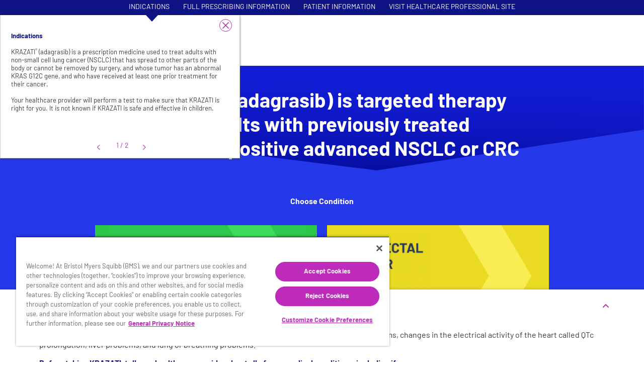

--- FILE ---
content_type: text/html;charset=utf-8
request_url: https://www.krazati.com/
body_size: 12727
content:

<!DOCTYPE HTML>
<html lang="en">
    <head>
		  
		  
    <meta charset="UTF-8"/>
    <title>KRAZATI® (adagrasib)</title>
    
    <meta name="description" content="Discover KRAZATI® (adagrasib), an oral treatment for adult patients with previously treated KRAS G12C-positive NSCLC or CRC. Learn about safety, testing, and support options."/>

    <meta name="template" content="build-easy-general-template"/>
    <meta name="viewport" content="width=device-width, initial-scale=1"/>
	
   
		
			<script defer type="text/javascript" src="https://rum.hlx.page/.rum/@adobe/helix-rum-js@%5E2/dist/micro.js" data-routing="p00000-e000000"></script>
<link rel="icon" type="image/vnd.microsoft.icon" href="/content/dam/buildeasy/us-commercial/krazati-dtc/en/images/favicon/favicon-32x32.png"/>
			<link rel="shortcut icon" type="image/vnd.microsoft.icon" href="/content/dam/buildeasy/us-commercial/krazati-dtc/en/images/favicon/favicon-32x32.png"/>
		
	
	
	
 
	
    




		<meta name="google-site-verification" content="sB9QVpKJ__FCVpxagi82Xng6kdLyD4HHOHZKQ5l1OGo" /> 
            
        <meta name="keywords" content="Locale Keywords"/>


	
	<meta property="og:title" content="KRAZATI® (adagrasib)"/>
	<meta property="og:type" content="website"/>
	<meta property="og:url" content="https://www.krazati.com/home"/>
	
	<meta property="og:description" content="Discover KRAZATI® (adagrasib), an oral treatment for adult patients with previously treated KRAS G12C-positive NSCLC or CRC. Learn about safety, testing, and support options."/>
	
	
	<meta name="twitter:card" content="summary"/> 
	<meta name="twitter:site" content="www.bms.com"/>
	<meta name="twitter:url" content="https://www.krazati.com/home"/>
	<meta name="twitter:title" content="KRAZATI® (adagrasib)"/>
	<meta name="twitter:description" content="Discover KRAZATI® (adagrasib), an oral treatment for adult patients with previously treated KRAS G12C-positive NSCLC or CRC. Learn about safety, testing, and support options."/>
	<meta name="twitter:image"/> 
	
	<meta name="facebook:site" content="www.bms.com"/>
    <meta name="facebook:url" content="https://www.krazati.com/home"/>
    <meta name="facebook:description" content="Discover KRAZATI® (adagrasib), an oral treatment for adult patients with previously treated KRAS G12C-positive NSCLC or CRC. Learn about safety, testing, and support options."/>
    <meta name="facebook:title" content="KRAZATI® (adagrasib)"/>
    <meta name="facebook:image"/>
    
    <meta name="linkedin:site" content="www.bms.com"/>
    <meta name="linkedin:url" content="https://www.krazati.com/home"/>
    <meta name="linkedin:description" content="Discover KRAZATI® (adagrasib), an oral treatment for adult patients with previously treated KRAS G12C-positive NSCLC or CRC. Learn about safety, testing, and support options."/>
    <meta name="linkedin:title" content="KRAZATI® (adagrasib)"/>
    <meta name="linkedin:image"/>

	

	

	

	

	
	
	

	


	
	


	
		
		
		
		
		
		
		
		
		
		
		
		
		
		
        
	

	

	

	

    

        


	<style>
	:root{
	/* Scope Text-Color for Text/Paragraphs */
	 --scope-text: #3a3a3a;

	/* Text-Color for Headlines: h1, h2, etc. */
	 --scope-headline: #3246ff; 
	 
	/* Text-Color for Links */
	 --scope-link: #b32eaa;  

	/** * Primary colors */
	 --scope-primary: #3246ff;  
	 --scope-primary-text: #ffffff; 
	 --scope-primary-link: #f6f3f3;

	/** * Secondary colors */ 
	 --scope-secondary: #2dc84d; 
	 --scope-secondary-text: #ffffff;  
	 --scope-secondary-link: #F6F3F3; 
	 
	/** * DARK GRADIENT */
	 --scope-gradients-dark-color-left: #0f1282; 
	 --scope-gradients-dark-color-right: #0f1282;  
	 
	/** * LIGHT GRADIENT */
	 --scope-gradients-light-color-left: #ffffff; 
	 --scope-gradients-light-color-right: #ffffff; 

    /** * MAIN NAVIGATION */
    	--scope-main-nav-background-color: #FFFFFF;
        --scope-main-nav-text-color: #3a3a3a;

	 }
	 
	</style>



	 
	 


   
   
   
   
   <link rel="preconnect" href="https://use.typekit.net">
<link href="https://use.typekit.net/syu6jxy.css" rel="stylesheet"/>
<link rel="stylesheet" href="/content/dam/buildeasy/us-commercial/krazati-dtc/en/css/krazati.css" type="text/css">

<!-- OneTrust Cookies Consent Notice start for krazati.com -->
<script type="text/javascript" src="https://cdn.cookielaw.org/consent/018f1aa7-f8fe-7ea9-be3f-c6896e8a8897/OtAutoBlock.js"></script>
<script src="https://cdn.cookielaw.org/scripttemplates/otSDKStub.js" type="text/javascript" charset="UTF-8" data-domain-script="018f1aa7-f8fe-7ea9-be3f-c6896e8a8897"></script>
<script type="text/javascript">
function OptanonWrapper() { }
</script>
<!-- OneTrust Cookies Consent Notice end for krazati.com -->
<script src="https://assets.adobedtm.com/1fd9f4907f6d/1eb98f43f639/launch-5a220b427f3e.min.js" async></script>
   
   
   
   
   
   
   
   
   
   
   
   
   
   
   
   
   
      

	
 
  
    

    
	
		<input type="hidden" name="google_mapskey" value="AIzaSyAIw2Rd_v0lfgsSjlj-txEBxxtDGxpP-q4"/>
		
		
		<script src="https://maps.googleapis.com/maps/api/js?key=AIzaSyAIw2Rd_v0lfgsSjlj-txEBxxtDGxpP-q4&libraries=places"></script>
	
	
    
<link rel="stylesheet" href="/etc.clientlibs/bms-commercial-shared/clientlibs/buildeasy-font.min.css" type="text/css">



	
    
<link rel="stylesheet" href="/etc.clientlibs/bms-commercial-shared/clientlibs/dependencies/swiper-bundle.min.css" type="text/css">
<link rel="stylesheet" href="/etc.clientlibs/bms-commercial-shared/clientlibs/buildeasy.min.css" type="text/css">



	
    
<script src="/etc.clientlibs/bms-commercial-shared/clientlibs/bootstrap-5.0-js.min.js"></script>



	
    
<script src="/etc.clientlibs/clientlibs/granite/jquery/granite/csrf.min.js"></script>
<script src="/etc/clientlibs/granite/jquery/granite/csrf.min.js"></script>
<script src="/etc.clientlibs/clientlibs/granite/jquery.min.js"></script>
<script src="/etc.clientlibs/bms-commercial-shared/clientlibs/dependencies/swiper-bundle.min.js"></script>
<script src="/etc.clientlibs/bms-commercial-shared/clientlibs/buildeasy.min.js"></script>



      
      

	<script src="https://cdnjs.cloudflare.com/ajax/libs/jquery.mask/1.14.16/jquery.mask.min.js"></script>
	
	
	
	
	




    
    
    
    

    

    
    
    




	
	
		
    
<link rel="stylesheet" href="/etc.clientlibs/bms-commercial/design/clientlibs/gigya-clientlibs/gigiya-platform-clientlibs.min.css" type="text/css">


 
        			
			<script type="text/javascript">
				var GigyaSiteConfigJson;
				try { 
					if(!GigyaSiteConfigJson)
					  GigyaSiteConfigJson = JSON.parse("{\x22rpmessageid\x22:\x22wwrresetpw\x22,\x22SiteId\x22:\x22942\x22,\x22businessUnit\x22:\x22BMS\x22,\x22isPreRegAllowed\x22:false,\x22registrationScreenName\x22:\x22Krazatidtc\u002DRegistration\u002DForm\x22,\x22GigyaAPIKey\x22:\x224_Pfh8bgcvz8sWwRi\u002DZRpfLA\x22,\x22ShowSentScreen\x22:false,\x22customFormAwsServiceUrl\x22:\x22https:\/\/svclayer\u002Dapi.web.bms.com\/stepfunction\x22,\x22onetrustconsentenable\x22:false,\x22inprogress\x22:\x22sfmc\x22,\x22PostLoginPage\x22:\x22#\x22,\x22RequireVerification\x22:false,\x22SessionTimeout\x22:\x2230\x22,\x22Language\x22:\x22autoselect\x22,\x22EmailServiceEndpoint\x22:\x22\/bin\/commercialSFMCMailTrigger.html\x22,\x22RequestedPagePath\x22:\x22\/content\/buildeasy\/us\u002Dcommercial\/krazati\u002Ddtc\/en\/home\x22,\x22inamiRedirects\x22:[],\x22isselfserveform\x22:false,\x22wr\x22:\x22gigya\x22,\x22rpsmessageid\x22:\x22wwrnewpwconf\x22,\x22PreLoginPage\x22:\x22#\x22,\x22SiteRules\x22:[],\x22bignumberRedirects\x22:[],\x22isconsentEnv\x22:false,\x22awsServiceUrl\x22:\x22https:\/\/svclayer\u002Dapi.web.bms.com\/stepfunction\x22,\x22eventDefinitionKey\x22:\x22SRC_WEBSITE_ENTRY_EVENT\x22,\x22wregmessageid\x22:\x22wwrregconfirm\x22,\x22accountId\x22:\x22110007257\x22,\x22CMVEndpoint\x22:\x22\/bin\/doVerification.html\x22,\x22DataCenter\x22:\x22eu1\x22,\x22specialtycheck\x22:\x22false\x22,\x22rps\x22:\x22gigya\x22,\x22GigyaAPIKeyPreview\x22:\x224_28xdkCIxYFdvCzxH_Mhd8A\x22,\x22patientRedirects\x22:[],\x22Region\x22:\x22EN\x22,\x22Country\x22:\x22US\x22,\x22insuranceNumberCheck\x22:\x22false\x22,\x22Environment\x22:\x22PROD\x22,\x22inprogressmessageId\x22:\x22wwreginverification\x22,\x22rp\x22:\x22gigya\x22}");
					  window.__gigyaConf = JSON.parse('{"enabledProviders":"*","sessionExpiration":28800\}');
				} catch (e) {}
			</script>
        
 	
	
<script type="text/javascript">
	window.iswcmModeEditMode = "false";
</script>    
</head>
    <body class="generic locale brand page basicpage" id="generic-cc3c84d59f">
        
        
        
            




            



            <div>
	
<div>
	

	

	
	
	
	
	<header>
		
			
		
			
			
				
				<div class="xfpage page basicpage">

    



<div class="xf-content-height">
    


<div class="aem-Grid aem-Grid--12 aem-Grid--default--12 ">
    
    <div class="header-component aem-GridColumn aem-GridColumn--default--12">


	

<div class="xfpage page basicpage">

    



<div class="xf-content-height">
    


<div class="aem-Grid aem-Grid--12 aem-Grid--default--12 ">
    
    <div class="globalutility aem-GridColumn aem-GridColumn--default--12">






<div class="sticky-global-utility-nav">
	<div class="global-utility-nav" data-comp-type="Global Utility Component" style="background-color:#0F1282; color:#fff">
		
			
			
			
	    
		<nav class="global-utility-nav-contaent-wraper" aria-label="utility">
			<ul class="global-utility-nav-items">
				
				
	                
					<li class="global-utility-nav-item indication  global-utility-mobile-item " onClick="focusOnClick(this)">
						
							
						
							
								<button class="utility-nav-title utility-text" onclick="openUtilityNavFeatures(this)" aria-expanded="false" data-comp-link="expanded" data-comp-text="INDICATIONS
">
									<p>INDICATIONS</p>

									<span class="indication-knoch"></span>
									
							    </button>
							
							
						
								
										
    
    <div class="global-utility-nav-indication-container" role="dialog" aria-label="INDICATIONS
" style="display: none;">
        <div class="swiper-global-utility-navgation-close">
            <a href="javascript:void(0)" role="button" aria-label="close" onclick="closeIndocation()" style="cursor:pointer">
                <svg xmlns="http://www.w3.org/2000/svg" fill="none" viewBox="0 0 24 24" stroke-width="1.5" stroke="currentColor" class="w-6 h-6 h-ioc-search" width="20" height="20">
                    <path stroke-linecap="round" stroke-linejoin="round" d="M6 18L18 6M6 6l12 12"></path>
                </svg>
            </a>
        </div>
                        <div class="global-utility-nav-indications">
                            <!-- Slider main container -->
                            <div class="swiper global-utility-header">
                                <!-- Additional required wrapper -->
                                <div class="swiper-wrapper">
                                <!-- Slides -->
                                    
                                        <div class="swiper-slide" aria-hidden="true" role="region"> 
                                            <span class="sr-only utility-pagination"> 1/4 </span>
                                            <div class="global-utility-nav-indication-item">
                                                <p><span style="color: rgb(15,18,130);"><b>Indications</b></span></p>
<p> </p>
<p><span style="color: rgb(58,58,58);">KRAZATI</span><sup style="color: rgb(58,58,58);">®</sup><span style="color: rgb(58,58,58);"> (adagrasib) is a prescription medicine used to treat adults with non-small cell lung cancer (NSCLC) that has spread to other parts of the body or cannot be removed by surgery, and whose tumor has an abnormal KRAS G12C gene, and who have received at least one prior treatment for their cancer. </span></p>
<p> </p>
<p><span style="color: rgb(58,58,58);">Your healthcare provider will perform a test to make sure that KRAZATI is right for you. It is not known if KRAZATI is safe and effective in children. </span></p>
<p><span style="text-align: center;">1/2</span></p>
<p style="text-align: center;"> </p>

                                            </div>
                                        </div>
                                    
                                        <div class="swiper-slide" aria-hidden="true" role="region"> 
                                            <span class="sr-only utility-pagination"> 1/4 </span>
                                            <div class="global-utility-nav-indication-item">
                                                <p><span style="color: rgb(15,18,130);"><b>Indications</b></span></p>
<p> </p>
<p><span style="color: rgb(58,58,58);">KRAZATI<sup>®</sup> (adagrasib) is a prescription medicine used in adults in combination with a medicine called cetuximab to treat colon or rectal cancer (CRC) that has spread to other parts of the body or cannot be removed by surgery, and whose tumor has an abnormal KRAS G12C gene, and who have previously received certain chemotherapy medicines. </span></p>
<p> </p>
<p><span style="color: rgb(58,58,58);">Your healthcare provider will perform a test to make sure that KRAZATI is right for you. It is not known if KRAZATI is safe and effective in children.</span></p>
<p style="text-align: center;">2/2</p>
<p style="text-align: center;"> </p>

                                            </div>
                                        </div>
                                    
                                </div>
                            </div>
                            <nav aria-label="INDICATIONS
 Pagination" class="swiper-global-utility-navgation">
                                <!-- If we need navigation buttons -->
                                <button class="swiper-button-prev"></button>
                                <!-- If we need pagination -->
                                <div class="swiper-pagination"></div>
                                
                                <button class="swiper-button-next"></button>
                            </nav>
                        </div>
        </div>
    

								
								
								
								
					</li>
				
				
				
				<li class="global-utility-nav-item   global-utility-mobile-item " onClick="focusOnClick(this)">
					
						 <a class=" global-utility-nav-item-direct-link " href="https://packageinserts.bms.com/pi/pi_krazati.pdf" target="_self" data-comp-link="https://packageinserts.bms.com/pi/pi_krazati.pdf" data-comp-text="FULL PRESCRIBING INFORMATION
"><p>FULL PRESCRIBING INFORMATION</p>

								<svg width="14" class="external-link" role="img" aria-label="external" height="16" viewBox="0 0 14 14" fill="none" xmlns="http://www.w3.org/2000/svg">
									<path fill-rule="evenodd" clip-rule="evenodd" d="M7.49999 0.5C7.49999 0.223858 7.72384 0 7.99999 0H12.0303H14V2V6C14 6.27614 13.7761 6.5 13.5 6.5H12.5C12.2238 6.5 12 6.27614 12 6V3.5L8.35354 7.14645C8.15828 7.34171 7.84169 7.34171 7.64643 7.14645L6.85354 6.35355C6.65828 6.15829 6.65828 5.84171 6.85354 5.64645L10.5 2H7.99999C7.72384 2 7.49999 1.77614 7.49999 1.5V0.5Z"></path>
								  <path fill-rule="evenodd" clip-rule="evenodd" d="M3.5 2C3.77614 2 4 2.22386 4 2.5V3.5C4 3.77614 3.77614 4 3.5 4H2V12H10V10.5C10 10.2239 10.2239 10 10.5 10H11.5C11.7761 10 12 10.2239 12 10.5V13C12 13.5523 11.5523 14 11 14H1C0.447715 14 0 13.5523 0 13V3C0 2.44772 0.447715 2 1 2H3.5Z"></path>
							  </svg>
						</a> 
					
					
					
							
							
								
							
							

					
				</li>
				
				
				
				<li class="global-utility-nav-item    global-utility-mobile-item " onClick="focusOnClick(this)">
					
						 <a class=" global-utility-nav-item-direct-link " href="https://www.bms.com/assets/packageinserts/ppi/ppi_krazati.pdf" target="_self" data-comp-link="https://www.bms.com/assets/packageinserts/ppi/ppi_krazati.pdf" data-comp-text="PATIENT INFORMATION
"><p>PATIENT INFORMATION</p>

								<svg width="14" class="external-link" role="img" aria-label="external" height="16" viewBox="0 0 14 14" fill="none" xmlns="http://www.w3.org/2000/svg">
									<path fill-rule="evenodd" clip-rule="evenodd" d="M7.49999 0.5C7.49999 0.223858 7.72384 0 7.99999 0H12.0303H14V2V6C14 6.27614 13.7761 6.5 13.5 6.5H12.5C12.2238 6.5 12 6.27614 12 6V3.5L8.35354 7.14645C8.15828 7.34171 7.84169 7.34171 7.64643 7.14645L6.85354 6.35355C6.65828 6.15829 6.65828 5.84171 6.85354 5.64645L10.5 2H7.99999C7.72384 2 7.49999 1.77614 7.49999 1.5V0.5Z"></path>
								  <path fill-rule="evenodd" clip-rule="evenodd" d="M3.5 2C3.77614 2 4 2.22386 4 2.5V3.5C4 3.77614 3.77614 4 3.5 4H2V12H10V10.5C10 10.2239 10.2239 10 10.5 10H11.5C11.7761 10 12 10.2239 12 10.5V13C12 13.5523 11.5523 14 11 14H1C0.447715 14 0 13.5523 0 13V3C0 2.44772 0.447715 2 1 2H3.5Z"></path>
							  </svg>
						</a> 
					
					
					
					
					
						
					
					
				</li>
				
				
				
				<li class="global-utility-nav-item   global-utility-mobile-item " onClick="focusOnClick(this)">
					
						 <a class=" global-utility-nav-item-direct-link " href="https://www.krazatihcp.com" target="_self" data-comp-link="https://www.krazatihcp.com" data-comp-text="VISIT HEALTHCARE PROFESSIONAL SITE
"><p>VISIT HEALTHCARE PROFESSIONAL SITE</p>

								<svg width="14" class="external-link" role="img" aria-label="external" height="16" viewBox="0 0 14 14" fill="none" xmlns="http://www.w3.org/2000/svg">
									<path fill-rule="evenodd" clip-rule="evenodd" d="M7.49999 0.5C7.49999 0.223858 7.72384 0 7.99999 0H12.0303H14V2V6C14 6.27614 13.7761 6.5 13.5 6.5H12.5C12.2238 6.5 12 6.27614 12 6V3.5L8.35354 7.14645C8.15828 7.34171 7.84169 7.34171 7.64643 7.14645L6.85354 6.35355C6.65828 6.15829 6.65828 5.84171 6.85354 5.64645L10.5 2H7.99999C7.72384 2 7.49999 1.77614 7.49999 1.5V0.5Z"></path>
								  <path fill-rule="evenodd" clip-rule="evenodd" d="M3.5 2C3.77614 2 4 2.22386 4 2.5V3.5C4 3.77614 3.77614 4 3.5 4H2V12H10V10.5C10 10.2239 10.2239 10 10.5 10H11.5C11.7761 10 12 10.2239 12 10.5V13C12 13.5523 11.5523 14 11 14H1C0.447715 14 0 13.5523 0 13V3C0 2.44772 0.447715 2 1 2H3.5Z"></path>
							  </svg>
						</a> 
					
									
					
					
					
						
					
					
				</li>
				
				
				
			</ul>
		</nav>
	</div>
</div>

<style>
	:root{
	 --scope-border-utility-nav: #0F1282;
	 --scope-background-color-utility-nav: #0F1282; 
	 --scope-text-color-utility-nav:#fff;
	 --scope-text-hover-color: ;
	 --scope-indication-desktop-max-height: 70vh;
	 --scope-indication-mobile-max-height: 25vh;
}
    </style>

<div class="modal fade" id="globalNavModal" tabindex="-1" role="dialog" aria-labelledby="globalNavModalLabel" aria-hidden="true">
	<div class="modal-dialog" role="document">
	  <div class="modal-content">
		<div class="modal-header">
			<button type="button" class="close-btn" id="close_btn" data-bs-dismiss="modal" aria-label="Close">
				<span aria-hidden="true">&times;</span>	
			</button>
		</div>
		<div class="modal-body">
		  
		</div>
	  </div>
	</div>
  </div></div>

    
</div>

</div></div>




<section class="h-sec v-flat-dynamic ">
	<div class="container d-flex h-con px-0">
		<div class="h-logo">
			


			<picture>
				
				
				
					
					 
					<a href="/">
                        <img class="h-limg h-headerimgauto" src="/assets/buildeasy/us-commercial/krazati-dtc/en/images/logo/logo-krazati-dosing.svg"/>
					</a>
				
				<!--<a href="/content/buildeasy/us-commercial/krazati-dtc/en/home.html">
<img class="h-limg" src="/content/dam/buildeasy/us-commercial/krazati-dtc/en/images/logo/logo-krazati-dosing.svg" alt="" width="250" height="63">
</a>-->
			</picture>
			
		</div>
		
		





	

<div class="navigation-header " data-comp-type="Main Navigation Component for Build Easy">
	<nav class="flyout-dynamic-main-nav navbar flat-dynamic-main-nav  " id="flyout-dynamic-main-nav">
		


		<div class="mobile-overlay"></div>
		
        <span class="advance_mainnav_variation"></span>
			
			
		
			
		

		
		
		<div class="nav-link mn-nav-link h-ip h-ip-profile dropdown" style="display: none" id="myaccount_icon_login">
			<span class="basics-menu fly-out-link" data-bs-toggle="dropdown">
				<svg xmlns="http://www.w3.org/2000/svg" fill="none" viewBox="0 0 24 24" stroke-width="1.5" stroke="currentColor" class="w-6 h-6" width="20" height="20">
								<path stroke-linecap="round" stroke-linejoin="round" d="M15.75 6a3.75 3.75 0 11-7.5 0 3.75 3.75 0 017.5 0zM4.501 20.118a7.5 7.5 0 0114.998 0A17.933 17.933 0 0112 21.75c-2.676 0-5.216-.584-7.499-1.632z"/>
							</svg>
							</span>
				<div class="dropdown-menu" aria-labelledby="dropdownMenuButton" id="dropdown_menu_block">
					<div class="welcome" data-checkbox="false"><span></span></div>
					
						
						
						
						
						
					
					
					<a class="dropdown-item" href="/" id="myaccount_logout"></a> 
				</div>
			
		</div>
		<div class="nav-link mn-nav-link h-bmi h-ip h-icon hamburger-menu-icon basics-menu fly-out-link">
			<span> <svg xmlns="http://www.w3.org/2000/svg" fill="none" viewBox="0 0 24 24" stroke-width="1.5" stroke="currentColor" class="w-6 h-6 h-io" width="20" height="20">
								<path stroke-linecap="round" stroke-linejoin="round" d="M3.75 6.75h16.5M3.75 12h16.5m-16.5 5.25h16.5"/>
							</svg> <svg xmlns="http://www.w3.org/2000/svg" fill="none" viewBox="0 0 24 24" stroke-width="1.5" stroke="currentColor" class="w-6 h-6 d-none h-ioc" width="20" height="20">
								<path stroke-linecap="round" stroke-linejoin="round" d="M6 18L18 6M6 6l12 12"/>
							</svg>
			</span>
		</div>
	</nav>
	<div class="search-section">
		
		

<div class="tab-pane search-pane" id="search">
    <form method="GET" action="/" id="search-form-header">
        <section class="sr-sbsec">
            <div class="si-container">
                
            </div>

            <div class="sb-content d-flex justify-content-center">
                <div class="sb-container input-group mb-4 test">
                    <div class="test-con">
                        <input type="text" class="form-control s-input" aria-describedby="basic-addon2" name="keyword" id="searchbar-header"/></input>
                        <div class="input-group-append">
                            <button class="btn s-btn" type="submit" id="search-btn-header">
                                <img class="search-icon-button" src="/assets/buildeasy/component-images/search_icon.svg" alt="Search Icon" width="12" height="12"/>
                            </button>

                        </div>
                        <svg class="sb-inp-cross d-none" xmlns="http://www.w3.org/2000/svg" viewBox="0 0 320 512" width="15">
                            <path d="M313 137c9.4-9.4 9.4-24.6 0-33.9s-24.6-9.4-33.9 0l-119 119L41 103c-9.4-9.4-24.6-9.4-33.9 0s-9.4 24.6 0 33.9l119 119L7 375c-9.4 9.4-9.4 24.6 0 33.9s24.6 9.4 33.9 0l119-119L279 409c9.4 9.4 24.6 9.4 33.9 0s9.4-24.6 0-33.9l-119-119L313 137z">
                            </path>
                        </svg>
                    </div>
                    <!-- <div class="suggestions-container"></div> -->
                </div>

            </div>
            <div class="sb-content d-flex justify-content-center ">

                <div class="sb-bdc">
                    <div class="sb-bdc-h ml-3">
                        
                    </div>

                    
                </div>
            </div>
        </section>
    </form>
</div>
		
	</div>
	<style>:root{--scope-hoverborder-color:;}</style>
</div>











		<!-- <div class="mn-overlay"></div> -->
	</div>
</section>







</div>

    
</div>

</div></div>

			
		
	</header>
	<div>
		
		



		
	</div>
	<div>
		


		
	</div>
	<div>
		
		
<div>




</div>


		
	</div>
	<main>

     

	



<input type="hidden" value="/content/buildeasy/us-commercial/krazati-dtc/en" id="buildeasylocalepage"/>
<input type="hidden" value="/content/buildeasy/us-commercial/krazati-dtc/en/home" id="buildeasycurrentpage"/>
<input type="hidden" value="true" id="isPublish"/>
<input type="hidden" id="no-hyphen-words"/>




<div class="aem-Grid aem-Grid--12 aem-Grid--default--12 ">
    
    <div class="backgroundcontainer responsivegrid aem-GridColumn aem-GridColumn--default--12">

    
    
     
     <div id="backgroundcontainer-002b80ce89" class="cmp-container " style="border-radius:0px 0px 0px 0px;box-shadow:none;border:0px solid transparent;background-position-x:; background-position-y:;">
		  
          
               
                    <div class="box" data-bgimage-desktop="url(\2f content\2f dam\2f buildeasy\2fus-commercial\2fkrazati-dtc\2f en\2fimages\2fhero\2fhero-landing-bkd.svg)" data-bgimage-mobile="url(\2f content\2f dam\2f buildeasy\2fus-commercial\2fkrazati-dtc\2f en\2fimages\2fother\2fpixel-blue-5x5.jpg)" style="background-color: #2538e9;background-image: url(\2f content\2f dam\2f buildeasy\2fus-commercial\2fkrazati-dtc\2f en\2fimages\2fhero\2fhero-landing-bkd.svg);background-size: cover;border-radius:0px; background-size: 100% auto; background-repeat: no-repeat; position-relative;;box-shadow:none;border:0px solid transparent;background-position-x:; background-position-y:;">
                         <div class="box-center-content">
                              
                              <div class="horizantalrule">

  
  <div class="buildeasy-component-container ">
    <div class="horizontal-image" id="hr308531711">
    </div>
  </div>


<style>
  #hr308531711 {
       min-height: 20px; opacity: 1
  }
  @media (max-width:1023px){
      #hr308531711 {
          
      }
  }
</style></div>
<div class="responsive-column-control">



















    
        <style>
            .custom-column {
                max-width: var(--col-size);
            }

                /* .custom-column {
                    max-width: 100%;
                } */
            </style>
    
    <!-- <sly data-sly-test="true"> -->
    <style>
        @media (max-width: 767px) {
            .custom-column {
                max-width: 100%;
            }
        }
    </style>
    <!-- </sly> -->

    

    
    <div class="row  no-padding        " data-colvalue="v1" style="--borderStyle: 1px solid transparent;">

        

        

        

        

        

        

        

        

        

        

        

        

        

        

        

        

        

        

         
        

            <div class="col col-12 custom-column column-division" style="--col-size:100%;padding-top:px;padding-bottom:px;">

                <div class="column-control-column">
                    


<div class="aem-Grid aem-Grid--12 aem-Grid--default--12 ">
    
    <div class="rich-text aem-GridColumn aem-GridColumn--default--12">


	

 
      <div class="rte "><h1 style="text-align: center;"><span style="color: rgb(255,255,255);">KRAZATI® <span style="white-space: nowrap;">(adagrasib)</span> is targeted therapy<br />
 for adults with previously treated<br />
 <i>KRAS G12C</i>-positive advanced NSCLC or CRC</span></h1>
</div>


</div>

    
</div>


                </div>
            </div>
        
    </div>
    <!--//row -->


    
</div>
<div class="horizantalrule">

  
  <div class="buildeasy-component-container ">
    <div class="horizontal-image" id="hr205034690">
    </div>
  </div>


<style>
  #hr205034690 {
       min-height: 60px; opacity: 1
  }
  @media (max-width:1023px){
      #hr205034690 {
          
      }
  }
</style></div>
<div class="rich-text">


	

 
      <div class="rte "><p style="text-align: center;"><b><span style="color: rgb(255,255,255);">Choose Condition</span></b></p>
</div>


</div>
<div class="horizantalrule">

  
  <div class="buildeasy-component-container ">
    <div class="horizontal-image" id="hr974548544">
    </div>
  </div>


<style>
  #hr974548544 {
       min-height: 20px; opacity: 1
  }
  @media (max-width:1023px){
      #hr974548544 {
          
      }
  }
</style></div>
<div class="responsive-column-control">


















<div class="container">
    
        <style>
            .custom-column {
                max-width: var(--col-size);
            }

                /* .custom-column {
                    max-width: 100%;
                } */
            </style>
    
    <!-- <sly data-sly-test="true"> -->
    <style>
        @media (max-width: 767px) {
            .custom-column {
                max-width: 100%;
            }
        }
    </style>
    <!-- </sly> -->

    

    
    <div class="row  no-padding        " data-colvalue="v1" style="--borderStyle: 1px solid transparent;">

        

        

        

        

        

        

        

        

        

        

        

        

        

        

        

        

        

        

         
        

            <div class="col col-12 custom-column column-division" style="--col-size:6%;padding-top:px;padding-bottom:px;">

                <div class="column-control-column">
                    


<div class="aem-Grid aem-Grid--12 aem-Grid--default--12 ">
    
    
    
</div>


                </div>
            </div>
        

            <div class="col col-12 custom-column column-division" style="--col-size:43%;padding-top:px;padding-bottom:px;">

                <div class="column-control-column">
                    


<div class="aem-Grid aem-Grid--12 aem-Grid--default--12 ">
    
    <div class="image parbase aem-GridColumn aem-GridColumn--default--12">











    
    
    <div class="center center-img ">
        
             
            
                
                <a href="/nsclc" target="_self">
				
				 
				 
					
                    
                            
                    
                        <picture>
                            <!--[if IE 9]><video style="display: none;"><![endif]-->
                            <source media="(min-width: 768px)" srcset="/assets/buildeasy/us-commercial/krazati-dtc/en/images/cta/cta-green-arrow.png"/>
                            
                                <source media="(max-width: 767px)" srcset="/assets/buildeasy/us-commercial/krazati-dtc/en/images/cta/m-cta-green-arrow.png"/>
                            
                            
                            <!--[if IE 9]></video><![endif]-->
                            
                            
                                <img usemap="#imagelinks6200de1b" srcset="/assets/buildeasy/us-commercial/krazati-dtc/en/images/cta/cta-green-arrow.png.web.540.960.png"/>
                            
                        </picture>
                    
                        
                            
                        
                        
                    
				
				
            
                </a>
            
            

            
        
    </div>
    
</div>

    
</div>


                </div>
            </div>
        

            <div class="col col-12 custom-column column-division" style="--col-size:2%;padding-top:px;padding-bottom:px;">

                <div class="column-control-column">
                    


<div class="aem-Grid aem-Grid--12 aem-Grid--default--12 ">
    
    
    
</div>


                </div>
            </div>
        

            <div class="col col-12 custom-column column-division" style="--col-size:43%;padding-top:px;padding-bottom:px;">

                <div class="column-control-column">
                    


<div class="aem-Grid aem-Grid--12 aem-Grid--default--12 ">
    
    <div class="image parbase aem-GridColumn aem-GridColumn--default--12">











    
    
    <div class="center center-img ">
        
             
            
                
                <a href="/crc" target="_self">
				
				 
				 
					
                    
                            
                    
                        <picture>
                            <!--[if IE 9]><video style="display: none;"><![endif]-->
                            <source media="(min-width: 768px)" srcset="/assets/buildeasy/us-commercial/krazati-dtc/en/images/cta/cta-yellow-arrow.png"/>
                            
                                <source media="(max-width: 767px)" srcset="/assets/buildeasy/us-commercial/krazati-dtc/en/images/cta/m-cta-yellow-arrow.png"/>
                            
                            
                            <!--[if IE 9]></video><![endif]-->
                            
                            
                                <img usemap="#imagelinks095de723" srcset="/assets/buildeasy/us-commercial/krazati-dtc/en/images/cta/cta-yellow-arrow.png.web.540.960.png"/>
                            
                        </picture>
                    
                        
                            
                        
                        
                    
				
				
            
                </a>
            
            

            
        
    </div>
    
</div>

    
</div>


                </div>
            </div>
        

            <div class="col col-12 custom-column column-division" style="--col-size:6%;padding-top:px;padding-bottom:px;">

                <div class="column-control-column">
                    


<div class="aem-Grid aem-Grid--12 aem-Grid--default--12 ">
    
    
    
</div>


                </div>
            </div>
        
    </div>
    <!--//row -->
</div>

    
</div>
<div class="horizantalrule">

  
  <div class="buildeasy-component-container ">
    <div class="horizontal-image" id="hr-1616909805">
    </div>
  </div>


<style>
  #hr-1616909805 {
       min-height: 50px; opacity: 1
  }
  @media (max-width:1023px){
      #hr-1616909805 {
          
      }
  }
</style></div>

                              
                         </div>
                    </div>
               
          
          
     </div>



     <style>
          :root {

               --padding-right-dsk: $ {
                    properties.paddingRightDesktop @ context='styleString'
               }

               ;

               --padding-left-dsk: $ {
                    properties.paddingLeftDesktop @ context='styleString'
               }

               ;

               --padding-right-mob: $ {
                    properties.paddingRightMobile @ context='styleString'
               }

               ;

               --padding-left-mob: $ {
                    properties.paddingLeftMobile @ context='styleString'
               }

               ;


          }
     </style>


</div>
<div class="horizantalrule aem-GridColumn aem-GridColumn--default--12">

  
  <div class="buildeasy-component-container ">
    <div class="horizontal-image" id="hr-1030913401">
    </div>
  </div>


<style>
  #hr-1030913401 {
       min-height: 30px; opacity: 1
  }
  @media (max-width:1023px){
      #hr-1030913401 {
          
      }
  }
</style></div>
<div class="html aem-GridColumn aem-GridColumn--default--12">
<div>
	
		<style>
    .fly-out-link {
        display: none;
    }
</style>
    
    

</div>

</div>

    
</div>






	
	</main>
	
		
	
     
		 





     
    
			
			
			<script type="text/javascript" src="//cdns.gigya.com/js/gigya.js?apiKey=4_Pfh8bgcvz8sWwRi-ZRpfLA"></script>
			
    
<script src="/etc.clientlibs/bms-commercial/design/clientlibs/gigya-clientlibs/gigiya-platform-clientlibs.min.js"></script>



		
	

    
	<section class="be-foot-notes be-foot-notes-list">
		<article>
		  <div class="be-foot-notes-wrapper">
			<hr class="foot-notes-separator"/>
			<div class="be-footer">
			  <div class="be-footer-title " id="footnote-label" data-footnote-heading="foot note prefix">foot note heading
			  </div>
			  <style>:root{--scope-footnotes-title-color:;}</style>
			  <div id="footnotes_references"></div>
	  
			</div>
			<hr class="foot-notes-separator-bottom"/>
		  </div>
		</article>
	  </section>
	  
    <footer>
     <div class="footer-content-wrap isi-parent-wrap  add-padding">
        <section class="page-footer">
         
	 
	 
     
    
		


<div class="container px-lg-0 cmp-footer-isi-content-element ">

				
                <div class="isi-container-title col-9 pl-0"><h4><span style="color: rgb(50,70,255);"><a id="isi"></a>IMPORTANT SAFETY INFORMATION</span></h4>
 </div>
					
                    
                        
                            <div class="isi-content">
                                <p>KRAZATI may cause serious side effects, including stomach and intestinal (gastrointestinal) problems, changes in the electrical activity of the heart called QTc prolongation, liver problems, and lung or breathing problems.</p>
<p><b><span style="color: rgb(18,10,135);">Before taking KRAZATI, tell your healthcare provider about all of your medical conditions, including if you:</span></b></p>
<table cellpadding="1" cellspacing="0" border="0" width="100%">
<tbody><tr><td> </td>
<td><ul>
<li><span style="color: rgb(58,58,58);">have any heart problems, including heart failure and congenital long QT syndrome</span></li>
<li><span style="color: rgb(58,58,58);">have liver problems</span></li>
<li><span style="color: rgb(58,58,58);">are pregnant or plan to become pregnant. It is not known if KRAZATI can harm your unborn baby</span></li>
<li><span style="color: rgb(58,58,58);">are breastfeeding or plan to breastfeed. It is not known if KRAZATI passes into your breastmilk. Do not breastfeed during treatment and for 1 week after your last dose of KRAZATI</span></li>
</ul>
</td>
</tr></tbody></table>
<p><span style="color: rgb(58,58,58);"><b>Tell your healthcare provider about all the medicines you take, </b>including prescription and over-the-counter medicines, vitamins, and herbal supplements. KRAZATI can affect the way other medicines work, and other medicines can affect how KRAZATI works.</span></p>
<p><b><span style="color: rgb(18,10,135);">KRAZATI can cause serious side effects, including:</span></b></p>
<table cellpadding="1" cellspacing="0" border="0" width="100%">
<tbody><tr><td> </td>
<td><ul>
<li><span style="color: rgb(58,58,58);"><b>Stomach and intestinal (gastrointestinal) problems. </b>Stomach and intestinal side effects including nausea, diarrhea, or vomiting, are common with KRAZATI but can also sometimes be severe. KRAZATI can also cause serious stomach and intestinal side effects such as bleeding, obstruction, inflammation of the colon (colitis), and narrowing (stenosis)<br />
 <br />
 </span><ul>
<li><span style="color: rgb(58,58,58);"><b>Call your healthcare provider if you develop any of the signs or symptoms of stomach or intestinal problems listed above during treatment with KRAZATI<br />
 <br />
 </b></span></li>
<li><span style="color: rgb(58,58,58);">Your healthcare provider may prescribe an antidiarrheal medicine or anti-nausea medicine, or other treatment, as needed<br />
  </span></li>
</ul>
</li>
<li><span style="color: rgb(58,58,58);"><b>Changes in the electrical activity of your heart called QTc prolongation. </b>Certain changes can occur in the electrical activity of your heart during treatment with KRAZATI, and can be seen on a test called an electrocardiogram (ECG or EKG). QTc prolongation can increase your risk for irregular heartbeats that can be life-threatening, such as torsades de pointes, and can lead to sudden death<br />
 <br />
 </span><ul>
<li><span style="color: rgb(58,58,58);">You should not take KRAZATI if you have congenital long QT syndrome or if you currently have QTc prolongation. See <b>“Before taking KRAZATI, tell your healthcare provider about all of your medical conditions, including if you:”<br />
 <br />
 </b></span><ul>
<li><span style="color: rgb(58,58,58);">Your healthcare provider should monitor the electrical activity of your heart and the levels of body salts in your blood (electrolytes) especially potassium and magnesium before starting and during treatment with KRAZATI if you have heart failure, a slow heart rate, abnormal levels of electrolytes in your blood, or if you take a medicine that can prolong the QT interval of your heartbeat<br />
 <br />
 </span></li>
<li><span style="color: rgb(58,58,58);"><b>Tell your healthcare provider if you feel dizzy, lightheaded, or faint, or if you get abnormal heartbeats during treatment with KRAZATI</b></span></li>
</ul>
</li>
</ul>
</li>
<li><span style="color: rgb(58,58,58);"><b>Liver problems. </b>Abnormal liver blood test results are common with KRAZATI and can sometimes be severe. Your healthcare provider should do blood tests before starting and during treatment with KRAZATI to check your liver function. Tell your healthcare provider right away if you develop any signs or symptoms of liver problems, including:<br />
 <br />
 </span><ul>
<li><span style="color: rgb(58,58,58);">your skin or white part of your eyes turns yellow (jaundice), dark or “tea-colored” urine, light-colored stools (bowel movements), tiredness or weakness, nausea or vomiting, bleeding or bruising, loss of appetite, pain, aching, or tenderness on the right side of your stomach area (abdomen)<br />
  </span></li>
</ul>
</li>
<li><span style="color: rgb(58,58,58);"><b>Lung or breathing problems. </b>KRAZATI may cause inflammation of the lungs that can lead to death. Tell your healthcare provider or get emergency medical help right away if you have new or worsening shortness of breath, cough, or fever</span></li>
</ul>
</td>
</tr></tbody></table>
<p><b><span style="color: rgb(18,10,135);">The most common side effects</span></b></p>
<table cellpadding="1" cellspacing="0" border="0" width="100%">
<tbody><tr><td> </td>
<td><ul>
<li><span style="color: rgb(58,58,58);">The most common side effects of KRAZATI when used alone for NSCLC include: nausea, diarrhea, vomiting, tiredness, muscle and bone pain, kidney problems, swelling, decreased appetite, trouble breathing<br />
 <br />
 </span></li>
<li><span style="color: rgb(58,58,58);">The most common side effects when KRAZATI is used in combination with cetuximab for CRC include: skin rash, nausea, diarrhea, vomiting, tiredness, muscle and bone pain, headache, dry skin, stomach pain, decreased appetite, swelling, low red blood cell count, cough, dizziness, constipation, nerve damage in the arms and legs</span></li>
</ul>
</td>
</tr></tbody></table>
<p><span style="color: rgb(58,58,58);">Certain abnormal blood test results are common during treatment with KRAZATI, when used alone or in combination with cetuximab. Your healthcare provider will monitor you for abnormal blood tests and treat you if needed.</span></p>
<p><span style="color: rgb(58,58,58);">KRAZATI may cause fertility problems in males and females, which may affect your ability to have children. Talk to your healthcare provider if this is a concern for you.</span></p>
<p><span style="color: rgb(58,58,58);">These are not all the possible side effects of KRAZATI. Call your doctor for medical advice about side effects. You may report side effects to the FDA. Visit  <a href="https://www.fda.gov/safety/medwatch-fda-safety-information-and-adverse-event-reporting-program" data-authorurl="https://www.fda.gov/safety/medwatch-fda-safety-information-and-adverse-event-reporting-program" title="" class="open-modal " data-target="externalLink" data-url="/content/buildeasy/us-commercial/krazati-dtc/en.warning.html" data-aa-launchid="Rich Text Editor" data-aa-launchdata="fda.gov/medwatch" data-classname="external-link-warning-modal" data-aa-popup="https://www.fda.gov/safety/medwatch-fda-safety-information-and-adverse-event-reporting-program|fda.gov/medwatch"><u>fda.gov/medwatch</u></a>, or call <a href="tel:1-800-FDA-1088" title="">1-800-FDA-1088</a>. You may also report side effects to <a href="tel:1-844-647-2841" title="">1-844-647-2841</a>.</span></p>
<p><span style="color: rgb(50,70,255);">Please see KRAZATI <a href="https://www.bms.com/assets/packageinserts/ppi/ppi_krazati.pdf" title="" target="_blank"><u>Patient Information</u></a>. </span></p>

                            </div>
                        
                    
				
            </div>
            <div class="isi-master-container ">
              
                

	<input type="hidden" name="defaultTrayStatus" value="collapsed"/>
<input type="hidden" name="suppressRememberStatus" value="false"/>
<input type="hidden" name="enableExpandButton" value="true"/>
<input type="hidden" name="enableCollapseButton" value="false"/>
	
	

		

			

    <div class="cmp-isi hidden sticky-element col-12 is-collapsed">
        <div class="isi-container preview-container">
			
		    <div class="isi-mobile-view-links d-block d-sm">
			
								
                
				
            </div>
            <div class="d-flex flex-row isi-header">
                <div class="isi-container-title col-9 pl-0">
				
                                <h4><span style="color: rgb(50,70,255);">IMPORTANT SAFETY INFORMATION</span></h4>

							
				</div>
                <div class="more-text-container text-right px-0 col-3">
				 
                                
							
                    <span class="arrow up-arrow">
                        <svg xmlns="http://www.w3.org/2000/svg" width="12" viewBox="0 0 384 512">
                            <!--! Font Awesome Pro 6.3.0 by @fontawesome -
                            https://fontawesome.com
                            License -
                            https://fontawesome.com/license
                            (Commercial License) Copyright 2023 Fonticons, Inc. -->
                            <path d="M169.4 342.6c12.5 12.5 32.8 12.5 45.3 0l160-160c12.5-12.5 12.5-32.8 0-45.3s-32.8-12.5-45.3 0L192 274.7 54.6 137.4c-12.5-12.5-32.8-12.5-45.3 0s-12.5 32.8 0 45.3l160 160z"></path>
                        </svg>
                    </span>
                    
                </div>
            </div>
            <div class="isi-content preview-text">
			
                <p>KRAZATI may cause serious side effects, including stomach and intestinal (gastrointestinal) problems, changes in the electrical activity of the heart called QTc prolongation, liver problems, and lung or breathing problems.</p>
<p><b><span style="color: rgb(18,10,135);">Before taking KRAZATI, tell your healthcare provider about all of your medical conditions, including if you:</span></b></p>
<table cellpadding="1" cellspacing="0" border="0" width="100%">
<tbody><tr><td> </td>
<td><ul>
<li><span style="color: rgb(58,58,58);">have any heart problems, including heart failure and congenital long QT syndrome</span></li>
<li><span style="color: rgb(58,58,58);">have liver problems</span></li>
<li><span style="color: rgb(58,58,58);">are pregnant or plan to become pregnant. It is not known if KRAZATI can harm your unborn baby</span></li>
<li><span style="color: rgb(58,58,58);">are breastfeeding or plan to breastfeed. It is not known if KRAZATI passes into your breastmilk. Do not breastfeed during treatment and for 1 week after your last dose of KRAZATI</span></li>
</ul>
</td>
</tr></tbody></table>

            </div>
        </div>
        <div class="isi-container collapse-container">
            <div class="d-flex flex-row isi-header">
                <div class="isi-container-title col-9 pl-0">
				 
                                
							
							</div>
                <div class="more-text-container text-right px-0 col-3">
				 
                                
							
				
                    <span class="arrow up-arrow">
                        <svg xmlns="http://www.w3.org/2000/svg" width="12" viewBox="0 0 384 512">
                            <!--! Font Awesome Pro 6.3.0 by @fontawesome -
                            https://fontawesome.com
                            License -
                            https://fontawesome.com/license
                            (Commercial License) Copyright 2023 Fonticons, Inc. -->
                            <path d="M169.4 342.6c12.5 12.5 32.8 12.5 45.3 0l160-160c12.5-12.5 12.5-32.8 0-45.3s-32.8-12.5-45.3 0L192 274.7 54.6 137.4c-12.5-12.5-32.8-12.5-45.3 0s-12.5 32.8 0 45.3l160 160z"></path>
                        </svg>
                    </span>
                    
                </div>
                
            </div>
            <div class="isi-content collapse-text">
			
                
            </div>
        </div>
        <div class="isi-container expand-container">
            <div class="d-flex flex-row isi-header">
                <div class="isi-container-title col-9 pl-0">
				
                                <h4><span style="color: rgb(50,70,255);"><a id="isi"></a>IMPORTANT SAFETY INFORMATION</span></h4>

							
							</div>
                <div class="hide-text-container text-right px-0 col-3">
				
                                
							
				
                    <span class="arrow down-arrow">
                        <svg xmlns="http://www.w3.org/2000/svg" width="12" viewBox="0 0 384 512">
                            <!--! Font Awesome Pro 6.3.0 by @fontawesome -
                            https://fontawesome.com
                            License -
                            https://fontawesome.com/license
                            (Commercial License) Copyright 2023 Fonticons, Inc. -->
                            <path d="M169.4 342.6c12.5 12.5 32.8 12.5 45.3 0l160-160c12.5-12.5 12.5-32.8 0-45.3s-32.8-12.5-45.3 0L192 274.7 54.6 137.4c-12.5-12.5-32.8-12.5-45.3 0s-12.5 32.8 0 45.3l160 160z"></path>
                        </svg>
                    </span>
                    
                </div>
            </div>
            <div class="isi-content expand-text">
                
                
                    
                        
                            
                                    <p>KRAZATI may cause serious side effects, including stomach and intestinal (gastrointestinal) problems, changes in the electrical activity of the heart called QTc prolongation, liver problems, and lung or breathing problems.</p>
<p><b><span style="color: rgb(18,10,135);">Before taking KRAZATI, tell your healthcare provider about all of your medical conditions, including if you:</span></b></p>
<table cellpadding="1" cellspacing="0" border="0" width="100%">
<tbody><tr><td> </td>
<td><ul>
<li><span style="color: rgb(58,58,58);">have any heart problems, including heart failure and congenital long QT syndrome</span></li>
<li><span style="color: rgb(58,58,58);">have liver problems</span></li>
<li><span style="color: rgb(58,58,58);">are pregnant or plan to become pregnant. It is not known if KRAZATI can harm your unborn baby</span></li>
<li><span style="color: rgb(58,58,58);">are breastfeeding or plan to breastfeed. It is not known if KRAZATI passes into your breastmilk. Do not breastfeed during treatment and for 1 week after your last dose of KRAZATI</span></li>
</ul>
</td>
</tr></tbody></table>
<p><span style="color: rgb(58,58,58);"><b>Tell your healthcare provider about all the medicines you take, </b>including prescription and over-the-counter medicines, vitamins, and herbal supplements. KRAZATI can affect the way other medicines work, and other medicines can affect how KRAZATI works.</span></p>
<p><b><span style="color: rgb(18,10,135);">KRAZATI can cause serious side effects, including:</span></b></p>
<table cellpadding="1" cellspacing="0" border="0" width="100%">
<tbody><tr><td> </td>
<td><ul>
<li><span style="color: rgb(58,58,58);"><b>Stomach and intestinal (gastrointestinal) problems. </b>Stomach and intestinal side effects including nausea, diarrhea, or vomiting, are common with KRAZATI but can also sometimes be severe. KRAZATI can also cause serious stomach and intestinal side effects such as bleeding, obstruction, inflammation of the colon (colitis), and narrowing (stenosis)<br />
 <br />
 </span><ul>
<li><span style="color: rgb(58,58,58);"><b>Call your healthcare provider if you develop any of the signs or symptoms of stomach or intestinal problems listed above during treatment with KRAZATI<br />
 <br />
 </b></span></li>
<li><span style="color: rgb(58,58,58);">Your healthcare provider may prescribe an antidiarrheal medicine or anti-nausea medicine, or other treatment, as needed<br />
  </span></li>
</ul>
</li>
<li><span style="color: rgb(58,58,58);"><b>Changes in the electrical activity of your heart called QTc prolongation. </b>Certain changes can occur in the electrical activity of your heart during treatment with KRAZATI, and can be seen on a test called an electrocardiogram (ECG or EKG). QTc prolongation can increase your risk for irregular heartbeats that can be life-threatening, such as torsades de pointes, and can lead to sudden death<br />
 <br />
 </span><ul>
<li><span style="color: rgb(58,58,58);">You should not take KRAZATI if you have congenital long QT syndrome or if you currently have QTc prolongation. See <b>“Before taking KRAZATI, tell your healthcare provider about all of your medical conditions, including if you:”<br />
 <br />
 </b></span><ul>
<li><span style="color: rgb(58,58,58);">Your healthcare provider should monitor the electrical activity of your heart and the levels of body salts in your blood (electrolytes) especially potassium and magnesium before starting and during treatment with KRAZATI if you have heart failure, a slow heart rate, abnormal levels of electrolytes in your blood, or if you take a medicine that can prolong the QT interval of your heartbeat<br />
 <br />
 </span></li>
<li><span style="color: rgb(58,58,58);"><b>Tell your healthcare provider if you feel dizzy, lightheaded, or faint, or if you get abnormal heartbeats during treatment with KRAZATI</b></span></li>
</ul>
</li>
</ul>
</li>
<li><span style="color: rgb(58,58,58);"><b>Liver problems. </b>Abnormal liver blood test results are common with KRAZATI and can sometimes be severe. Your healthcare provider should do blood tests before starting and during treatment with KRAZATI to check your liver function. Tell your healthcare provider right away if you develop any signs or symptoms of liver problems, including:<br />
 <br />
 </span><ul>
<li><span style="color: rgb(58,58,58);">your skin or white part of your eyes turns yellow (jaundice), dark or “tea-colored” urine, light-colored stools (bowel movements), tiredness or weakness, nausea or vomiting, bleeding or bruising, loss of appetite, pain, aching, or tenderness on the right side of your stomach area (abdomen)<br />
  </span></li>
</ul>
</li>
<li><span style="color: rgb(58,58,58);"><b>Lung or breathing problems. </b>KRAZATI may cause inflammation of the lungs that can lead to death. Tell your healthcare provider or get emergency medical help right away if you have new or worsening shortness of breath, cough, or fever</span></li>
</ul>
</td>
</tr></tbody></table>
<p><b><span style="color: rgb(18,10,135);">The most common side effects</span></b></p>
<table cellpadding="1" cellspacing="0" border="0" width="100%">
<tbody><tr><td> </td>
<td><ul>
<li><span style="color: rgb(58,58,58);">The most common side effects of KRAZATI when used alone for NSCLC include: nausea, diarrhea, vomiting, tiredness, muscle and bone pain, kidney problems, swelling, decreased appetite, trouble breathing<br />
 <br />
 </span></li>
<li><span style="color: rgb(58,58,58);">The most common side effects when KRAZATI is used in combination with cetuximab for CRC include: skin rash, nausea, diarrhea, vomiting, tiredness, muscle and bone pain, headache, dry skin, stomach pain, decreased appetite, swelling, low red blood cell count, cough, dizziness, constipation, nerve damage in the arms and legs</span></li>
</ul>
</td>
</tr></tbody></table>
<p><span style="color: rgb(58,58,58);">Certain abnormal blood test results are common during treatment with KRAZATI, when used alone or in combination with cetuximab. Your healthcare provider will monitor you for abnormal blood tests and treat you if needed.</span></p>
<p><span style="color: rgb(58,58,58);">KRAZATI may cause fertility problems in males and females, which may affect your ability to have children. Talk to your healthcare provider if this is a concern for you.</span></p>
<p><span style="color: rgb(58,58,58);">These are not all the possible side effects of KRAZATI. Call your doctor for medical advice about side effects. You may report side effects to the FDA. Visit  <a href="https://www.fda.gov/safety/medwatch-fda-safety-information-and-adverse-event-reporting-program" data-authorurl="https://www.fda.gov/safety/medwatch-fda-safety-information-and-adverse-event-reporting-program" title="" class="open-modal " data-target="externalLink" data-url="/content/buildeasy/us-commercial/krazati-dtc/en.warning.html" data-aa-launchid="Rich Text Editor" data-aa-launchdata="fda.gov/medwatch" data-classname="external-link-warning-modal" data-aa-popup="https://www.fda.gov/safety/medwatch-fda-safety-information-and-adverse-event-reporting-program|fda.gov/medwatch"><u>fda.gov/medwatch</u></a>, or call <a href="tel:1-800-FDA-1088" title="">1-800-FDA-1088</a>. You may also report side effects to <a href="tel:1-844-647-2841" title="">1-844-647-2841</a>.</span></p>
<p><span style="color: rgb(50,70,255);">Please see KRAZATI <a href="https://www.bms.com/assets/packageinserts/ppi/ppi_krazati.pdf" title="" target="_blank"><u>Patient Information</u></a>. </span></p>

                        
                

            </div>
        </div>
    </div>
    <div class="isi-overlay"></div>

	

              
            </div>      
          </div>


     <div class="xfpage page basicpage">

    



<div class="xf-content-height">
    


<div class="aem-Grid aem-Grid--12 aem-Grid--default--12 ">
    
    <div class="experiencefragment aem-GridColumn aem-GridColumn--default--12">
<div id="experiencefragment-663ef672ce" class="cmp-experiencefragment cmp-experiencefragment--global-footer-content">

    



<div class="xf-content-height">
    


<div class="aem-Grid aem-Grid--12 aem-Grid--default--12 ">
    
    <div class="backgroundcontainer responsivegrid aem-GridColumn aem-GridColumn--default--12">

    
    
     
     <div id="backgroundcontainer-14c22484d0" class="cmp-container buildeasycontainer" style="border-radius:0px 0px 0px 0px;box-shadow:none;border:0px solid transparent;background-position-x:; background-position-y:;">
		  
			
            <div class="horizantalrule">

  
  <div class="buildeasy-component-container ">
    <div class="horizontal-image" id="hr-559606952">
    </div>
  </div>


<style>
  #hr-559606952 {
       min-height: 20px; opacity: 1
  }
  @media (max-width:1023px){
      #hr-559606952 {
          
      }
  }
</style></div>
<div class="image parbase">











    
    
    <div class="center center-img ">
        
             
            
                
                <a href="https://www.bms.com" target="_blank">
				
				 
				 
					
                    
                            
                    
                        <picture>
                            <!--[if IE 9]><video style="display: none;"><![endif]-->
                            <source media="(min-width: 768px)" srcset="/assets/buildeasy/us-commercial/krazati-dtc/en/images/logo/bms_logo_150_rgb_pos.png"/>
                            
                                <source media="(max-width: 767px)" srcset="/assets/buildeasy/us-commercial/krazati-dtc/en/images/logo/bms_logo_150_rgb_pos.png"/>
                            
                            
                            <!--[if IE 9]></video><![endif]-->
                            
                            
                                <img usemap="#imagelinks86e286d4" alt="Bristol Myers Squibb® corporate website." srcset="/assets/buildeasy/us-commercial/krazati-dtc/en/images/logo/bms_logo_150_rgb_pos.png.web.540.960.png"/>
                            
                        </picture>
                    
                        
                            
                        
                        
                    
				
				
            
                </a>
            
            

            
        
    </div>
    
</div>
<div class="horizantalrule">

  
  <div class="buildeasy-component-container ">
    <div class="horizontal-image" id="hr1645623374">
    </div>
  </div>


<style>
  #hr1645623374 {
       min-height: 20px; opacity: 1
  }
  @media (max-width:1023px){
      #hr1645623374 {
          
      }
  }
</style></div>
<div class="responsive-column-control">



















    
        <style>
            .custom-column {
                max-width: var(--col-size);
            }

                /* .custom-column {
                    max-width: 100%;
                } */
            </style>
    
    <!-- <sly data-sly-test="true"> -->
    <style>
        @media (max-width: 767px) {
            .custom-column {
                max-width: 100%;
            }
        }
    </style>
    <!-- </sly> -->

    

    
    <div class="row          " data-colvalue="255025" style="--borderStyle: 1px solid transparent;">

        

        

        

        

        

        

        

        

        

        

        

        

        

        
            <div class="col-xl-3 col-lg-3 col-md-3 column-division " style="border-top:0px solid transparent;border-bottom:0px solid transparent;padding-top:px;padding-bottom:px;">
                <div class="column-control-column">
                    


<div class="aem-Grid aem-Grid--12 aem-Grid--default--12 ">
    
    
    
</div>

                </div>
            </div>
            <!--//col -->
            <div class="col-xl-6 col-lg-6 col-md-6 column-division " style="border-top:0px solid transparent;border-bottom:0px solid transparent;padding-top:px;padding-bottom:px;">
                <div class="column-control-column">
                    


<div class="aem-Grid aem-Grid--12 aem-Grid--default--12 ">
    
    <div class="rich-text aem-GridColumn aem-GridColumn--default--12">


	

 
      <div class="rte "><p style="text-align: center;"><span class="footer-links"><a href="/sitemap" title="">Site Map</a>     <a href="https://www.bms.com/legal-notice.html" title="" target="_blank">Legal Notice</a>     <a href="https://www.bms.com/privacy-policy.html" title="" target="_blank">Privacy Policy</a>     <span style="white-space: nowrap;"><a href="#" title="" class="onetrust-cookie"><span class="onetrust-cookie">Your Privacy Choices</span></a></span>    </span></p>
<p style="text-align: center;">© 2025 Mirati Therapeutics, Inc., a Bristol Myers Squibb company.<br />
KRAZATI<sup>®</sup> and the related logo are registered trademarks of Mirati Therapeutics, Inc.<br />
</p>
<p style="text-align: center;">This website is intended for U.S. residents 18 years of age or older.</p>
</div>


</div>

    
</div>

                </div>
            </div>
            <!--//col -->
            <div class="col-xl-3 col-lg-3 col-md-3 column-division " style="border-top:0px solid transparent;border-bottom:0px solid transparent;padding-top:px;padding-bottom:px;">
                <div class="column-control-column">
                    


<div class="aem-Grid aem-Grid--12 aem-Grid--default--12 ">
    
    
    
</div>

                </div>
            </div>
            <!--//col -->
        

        

        

        

        

         
        
    </div>
    <!--//row -->


    
</div>
<div class="rich-text">


	

 
      <div class="rte "><p style="text-align: center;">1914-US-2500077   08/25</p>
</div>


</div>

            
		  
          
          
     </div>



     <style>
          :root {

               --padding-right-dsk: $ {
                    properties.paddingRightDesktop @ context='styleString'
               }

               ;

               --padding-left-dsk: $ {
                    properties.paddingLeftDesktop @ context='styleString'
               }

               ;

               --padding-right-mob: $ {
                    properties.paddingRightMobile @ context='styleString'
               }

               ;

               --padding-left-mob: $ {
                    properties.paddingLeftMobile @ context='styleString'
               }

               ;


          }
     </style>


</div>

    
</div>

</div></div>

    
</div>

    
</div>

</div></div>


</section>
      </div>
     </footer>





	 
	 <!-- This code is a markup for modal which will be loaded in the end before close of body tag -->
<div class="modal fade" id="genericLightbox" role="dialog" aria-labelledby="modal-headingID">
   <div class="lightbox-modal modal-dialog">
  </div>
</div>
	  
</div>








	
				<script type="text/javascript">
var digitalData ={ 
friendly_name : "KRAZATI-dtc-US-EN-Branded", // Friendly Site Name ("brand" + "dtc/hcp" + "country" + "language" + "branded/unbranded") 
brand_name : "Krazati", // Brand of Site (prop7) 
user_type : "DTC", // hcp, dtc (prop10) 
site_country : "United States", // Country of Site (prop12) 
site_language : "English", // Language of Site (prop13) 
site_type : "Branded", // Branded/unbranded 
franchise_name: "Oncology", // What Franchise is this under (prop8) 
indication : "NSCLC, CRC", // Indication of site 
site_abbreviation: "Krazati-dtc-us" // prop18 [domain of the site + "dtc/hcp" + "country"] 
}
$('body').css('font-family', "barlow, sans-serif");



$(document).ready(function() {
    if (window.location.pathname === '/nsclc/about-biomarkers' && window.location.hash === '#biomarker-testing') {
        var offset = $(window).width() > 1025 ? 120 : 160;
        var target = $('#biomarker-testing');

        if (target.length) {
            $('html, body').animate({
                scrollTop: target.offset().top - offset
            }, 500);
        }
    }
});

</script>
<style>
body {
    font-family: "barlow", sans-serif !important;
}
.h1, .h2, .h3, .h4, .h5, .h6, h1, h2, h3, h4, h5, h6, .rich-text .rte {
    font-family: "barlow", sans-serif;
}

.isi-alignment li::marker {
    color: #A53CA5 !important;
}
.global-utility-nav-indication-container .swiper-pagination.swiper-pagination-fraction.swiper-pagination-horizontal {
    color: #be2bbb !important;
}
html a[href^="tel:"]:hover {
    /*color change on link hover*/
    color: var(--scope-text) !important;
    font-weight: 400;
    text-decoration: none !important;
}
@media (max-width: 1023px) {
    html .pageHeaderComponent .ph-container-v4.ph-v4-container {
        padding-top: 0 !important;
        height: auto !important;
    }
}
@media screen and (max-width: 991px) {
html a[href^="tel:"] {
    /*show as clickable link in mobile*/
    color: var(--scope-link) !important;
    text-decoration: underline !important;
  }
}
@media screen and (max-width:415px) {
    .global-utility-nav-item.indication.active .indication-knoch {
        top:31px;
    }
}
</style>
</div>
            
	
	
		
        
			<div class="modals">
				
				<input type="hidden" name="exitModalTargetPath" id="exitModalTargetPath" value="/content/buildeasy/us-commercial/krazati-dtc/en.modal-rules.json"/>
				<div class="cmp-modal entry-modal modal fade" id="entryModal" tabindex="-1" role="dialog" aria-labelledby="entryModal" aria-hidden="true" data-bs-backdrop="static" data-keyboard="false">
				
    <div class="d-none modal-details" data-modalpath="/content/buildeasy/us-commercial/krazati-dtc/en/do-not-publish/site-entry-modal" data-setcookie="true"></div>
	<div class="modal-dialog" role="document">
		<div class="modal-content">
		</div>
	</div>

			</div>
			<div class="cmp-modal exit-modal modal fade" id="exitModal" tabindex="-1" role="dialog" aria-labelledby="exitModal" data-targeturl="#" data-targettype='' aria-hidden="true" data-bs-backdrop="static" data-keyboard="false">
			
    <div class="d-none modal-details" data-setcookie="false"></div>
	<div class="modal-dialog" role="document">
		<div class="modal-content">
		</div>
	</div>

			</div>

			
            
		

            

        
    </body>
</html>


--- FILE ---
content_type: text/css
request_url: https://www.krazati.com/content/dam/buildeasy/us-commercial/krazati-dtc/en/css/krazati.css
body_size: 1700
content:
/*Eversana styles*/
/***pageHeaderComponent****/
html .pageHeaderComponent {
  position: relative;
}
html .pageHeaderComponent .header-container {
  /* remove background color to header reset hyphens*/
  background: transparent;
}
html .pageHeaderComponent .ph-v4-container {
  /* set to block so line-height is applied*/
  width: 100%;
}
html .pageHeaderComponent .ph-v4-container:nth-of-type(2) .text-small {
  /* set to block so line-height is applied*/
  display: block;
  font-weight: 400;
}
html .pageHeaderComponent .ph-ptxt {
  /* remove top/bottom margin from excerpt container */
  margin: 0;
}
html .pageHeaderComponent span {
  /* remove max-width on span */
  max-width: none;
}
html .pageHeaderComponent .ph-h1 {
  font-family: "Barlow";
  font-style: normal;
  font-weight: 400;
}
html .pageHeaderComponent .primary-button-generic a {
  border-radius: 8px;
  margin-top: 2em;
  z-index: 1;
  position: relative;
}
html .pageHeaderComponent .be-content-section {
  display: none;
}

@media (max-width: 1023px) {
  html .pageHeaderComponent p {
    /* set to color of header text for mobile only */
    margin: 0;
  }
  html .pageHeaderComponent .header-container {
    /* reset position on header container */
    position: initial;
  }
  html .pageHeaderComponent .header-container .mph-container-v4 {
    /* reset to position and padding of header text container */
    position: relative;
    left: auto;
    right: auto;
    bottom: auto;
    top: auto;
    padding-left: 0.938rem;
    padding-right: 0.938rem;
    padding-bottom: 0.875rem;
  }
  html .pageHeaderComponent .top-left-alignment .hero-text {
    /* reset to position and width of hero-text */
    position: relative;
    width: auto;
  }
  html .pageHeaderComponent > div {
    /* move excerpt above hero text on mobile */
    display: flex;
    flex-wrap: wrap-reverse;
  }
  html .pageHeaderComponent .ph-h1 {
    /* font size of hero h1 */
    font-family: "Barlow";
    font-style: normal;
    font-weight: 400;
    font-size: 60px;
    line-height: 110%;
  }
  html .pageHeaderComponent .page-head-description br,
  html .pageHeaderComponent .ph-v4-container:nth-of-type(2) br {
    /* remove forced breaks used for desktop/tablet wrapping */
    display: none;
  }
  html .pageHeaderComponent .img-pimary-mobile-v4 {
    /* set size/placement/background of mobile hero image container */
    position: absolute;
    top: 0;
    left: 0;
    overflow: hidden;
    min-width: 100%;
    height: 11.5em;
    width: 100%;
    background: #3246FF;
    margin-bottom: 1.6rem;
  }
  html .pageHeaderComponent .ph-image-mobile-v4 {
    /* set size and placement mobile of hero image */
    height: 11.5em;
    max-width: none;
    width: auto;
    display: block;
    position: absolute;
    left: 0%;
  }
  html .pageHeaderComponent .ph-container-v4.ph-v4-container {
    /* set padding top of excerpt container leaving room for mobile image */
    padding-top: 10rem;
    height: 11.5em;
  }
  html .pageHeaderComponent .header-wrapper-ph-v5 {
    /* reset left/right padding and text align excerpt */
    padding-left: 1.5rem;
    padding-right: 1.5rem;
    max-width: none;
  }
  html .pageHeaderComponent .ph-v4-container:nth-of-type(2) p {
    margin-bottom: 1rem;
  }
  html .pageHeaderComponent .ph-v4-container:nth-of-type(2) p .text-small {
    /* set size of disclaimer text in excerpt */
    font-size: 0.75rem;
    line-height: 0.875rem;
    font-weight: 400;
    margin-bottom: 1rem;
    text-align: right;
    color: #FFFFFF;
  }
}

html .pageHeaderComponent .img-pimary {
  background: linear-gradient(170.88deg, #3246FF 15.55%, #1022C3 92.62%);
}


@media (min-width: 1024px) {
  html .pageHeaderComponent {
    /* set height of page head  */
    min-height: 20.625em;
    margin-bottom: 3.75rem;
  }
  html .pageHeaderComponent p {
    /* set text color of page head  */
    color: #FFFFFF;
    margin: 0;
  }
  html .pageHeaderComponent p .footnote {
    /* set font size and position of footnote */
    font-size: 14px;
    line-height: 20.3px;
    position: relative;
    top: 8rem;
  }
  html .pageHeaderComponent .ph-h1 {
    /* set size on bigger screen */
    color: var(--scope-primary);
    font-family: "Barlow", sans-serif;
    font-style: normal;
    font-weight: 400;
    font-size: 60px;
    line-height: 130%;
  }
  html .pageHeaderComponent .img-pimary {
    /* set height and background gradient of head img container  */
    min-height: 20.625em;
    width: auto;
    max-width: none;
    position: relative;
    mix-blend-mode: normal;
  }
  html .pageHeaderComponent .ph-v4-image {
    /* set height and placement head desktop img  */
    width: auto;
    height: 20.625em;
    position: absolute;
    left: 58%;
    bottom: 0;
    top: auto;
    max-width: max-content;
    display: block;
  }
  html .pageHeaderComponent .ph-image-mobile-v4 {
    /* hide mobile image, seeing 2 images at 1024px  */
    display: none;
  }
  html .pageHeaderComponent .page-head-header-wrapper {
    display: flex;
    justify-content: center;
    align-items: center;
  }
  html .pageHeaderComponent .hero-text {
    top: unset;
  }
  html .pageHeaderComponent .page-head-description p {
    /* set font style of page head description  */
    font-size: 1.125rem;
    line-height: 1.625rem;
  }
  html .pageHeaderComponent .ph-v4-container:nth-of-type(2) {
    /* set placement of excerpt  */
    position: absolute;
    bottom: 0;
    padding: 0;
    left: 50%;
    transform: translateX(-50%);
    max-width: 1140px;
    margin: 0 auto;
  }
  html .pageHeaderComponent .ph-v4-container:nth-of-type(2) p {
    /* set margin of excerpt  */
    margin-bottom: 1rem;
    text-align: right;
  }
  html .pageHeaderComponent .header-wrapper-ph-v5 {
    /* set width of excerpt  */
    max-width: 70%;
    margin: 0;
  }
  html .pageHeaderComponent .header-container .mph-container-v4 {
    /* set padding of header text container */
    padding: 0;
  }
}
@media (min-width: 1025px) and (max-width: 1179px) {
  html .pageHeaderComponent .ph-v4-container:nth-of-type(2) p {
    /*set margin to excerpt*/
    margin-left: 1rem;
  }
}
@media (min-width: 1023px) and (max-width: 1200px) {
  .top-left-alignment .hero-text {
    /* set width of page head text  */
    width: 50%;
  }
}
@media (min-width: 1201px) {
  html .pageHeaderComponent .top-left-alignment .hero-text {
    /* set width of page head text  */
    width: 56%;
    padding-left: 55px;
  }
}
@media (width: 1024px) {
  html .pageHeaderComponent .hero-text {
    /* alignt hero text at 1024px */
    left: 1rem;
  }
}
@media (max-width:1024px){
  .gigya-composite-control.gigya-composite-control-checkbox.age18line .gigya-error-msg.gigya-error-msg-active{
    margin-top: -23px;
    margin-bottom: 35px;
  }

  .gigya-composite-control.gigya-composite-control-checkbox.opt-in .gigya-error-msg.gigya-error-msg-active{
	  margin-top: -23px;
    margin-bottom: 35px;
  }
}
@media (max-width: 1023px) {
  html #homepage-hero .pageHeaderComponent .ph-h1 {
    /* homepage specific text styles*/
    font-size: 38px;
    line-height: 110%;
    margin-bottom: 0.4em;
  }
  html #homepage-hero .pageHeaderComponent .ph-h1 .text-large {
    /* set font size of large text in hero h1 */
    display: block;
    line-height: 26px;
  }
}
@media (min-width: 1024px) {
  html #homepage-hero .pageHeaderComponent {
    /* homepage specific styles*/
    /* set height of page head  */
    min-height: 24.75em;
  }
  html #homepage-hero .pageHeaderComponent .ph-v4-image {
    /* set height and placement head desktop img  */
    height: 24.75em;
  }
  html #homepage-hero .pageHeaderComponent .img-pimary {
    /* set height of head img container  */
    height: 24.75em;
  }
  html #homepage-hero .pageHeaderComponent .ph-h1 {
    /* homepage specific text styles*/
    font-size: 38px;
    line-height: 110%;
    margin-bottom: 0.2em;
  }
}

--- FILE ---
content_type: text/css;charset=utf-8
request_url: https://www.krazati.com/etc.clientlibs/bms-commercial-shared/clientlibs/buildeasy-font.min.css
body_size: 325
content:
/*IE*/

@font-face {
  font-family: 'BMSHumanity';
  font-style: normal;
  font-weight: 300;
  src: local('BMSHumanity'), local('BMSHumanity-Light'), url('../../../content/dam/buildeasy/fonts/bms-humanity/BMSHumanity-light.woff') format('woff');
  unicode-range: U+0590-05FF, U+20AA, U+25CC, U+FB1D-FB4F;
  font-display: swap;
}


@font-face {
  font-family: 'BMSHumanity';
  font-style: normal;
  font-weight: 400;
  src: local('BMSHumanity'), local('BMSHumanity-Regular'), url('../../../content/dam/buildeasy/fonts/bms-humanity/BMSHumanity-Regular.woff') format('woff');
  unicode-range: U+0590-05FF, U+20AA, U+25CC, U+FB1D-FB4F;
  font-display: swap;
}
@font-face {
  font-family: 'BMSHumanity';
  font-style: normal;
  font-weight: 500 1000;
  src: local('BMSHumanity Medium'), local('BMSHumanity-Medium'), url('../../../content/dam/buildeasy/fonts/bms-humanity/BMSHumanity-medium.woff') format('woff');
  unicode-range: U+0590-05FF, U+20AA, U+25CC, U+FB1D-FB4F;
  font-display: swap;
}
/* FOr Regular */
/* cyrillic */
@font-face {
  font-family: 'BMSHumanity';
  font-style: normal;
  font-weight: 400;
  src: local('BMSHumanity'), local('BMSHumanity-Regular'), url('../../../content/dam/buildeasy/fonts/bms-humanity/BMSHumanity-regular-cyrillic.woff2') format('woff2');
  unicode-range: U+0400-045F, U+0490-0491, U+04B0-04B1, U+2116;
  font-display: swap;
}
/* hebrew */
@font-face {
  font-family: 'BMSHumanity';
  font-style: normal;
  font-weight: 400;
  src: local('BMSHumanity'), local('BMSHumanity-Regular'), url('../../../content/dam/buildeasy/fonts/bms-humanity/BMSHumanity-Regular.woff2') format('woff2');
  unicode-range: U+0590-05FF, U+20AA, U+25CC, U+FB1D-FB4F;
  font-display: swap;
}
/* latin-ext */
@font-face {
  font-family: 'BMSHumanity';
  font-style: normal;
  font-weight: 400;
  src: local('BMSHumanity'), local('BMSHumanity-Regular'), url('../../../content/dam/buildeasy/fonts/bms-humanity/BMSHumanity-regular-latin.woff2') format('woff2');
  unicode-range: U+0100-024F, U+1E00-1EFF, U+20A0-20AB, U+20AD-20CF, U+2C60-2C7F, U+A720-A7FF;
  font-display: swap;
}
/* latin */
@font-face {
  font-family: 'BMSHumanity';
  font-style: normal;
  font-weight: 400;
  src: local('BMSHumanity'), local('BMSHumanity-Regular'), url('../../../content/dam/buildeasy/fonts/bms-humanity/BMSHumanity-regular-latin.woff2') format('woff2');
  unicode-range: U+0000-00FF, U+0131, U+0152-0153, U+02C6, U+02DA, U+02DC, U+2000-206F, U+2074, U+20AC, U+2212, U+2215;
  font-display: swap;
}
/* FOr Light */
/* cyrillic */
@font-face {
  font-family: 'BMSHumanity';
  font-style: normal;
  font-weight: 300;
  src: local('BMSHumanity'), local('BMSHumanity-Light'), url('../../../content/dam/buildeasy/fonts/bms-humanity/BMSHumanity-light-cyrillic.woff2') format('woff2');
  unicode-range: U+0400-045F, U+0490-0491, U+04B0-04B1, U+2116;
  font-display: swap;
}
/* hebrew */
@font-face {
  font-family: 'BMSHumanity';
  font-style: normal;
  font-weight: 300;
  src: local('BMSHumanity'), local('BMSHumanity-Light'), url('../../../content/dam/buildeasy/fonts/bms-humanity/BMSHumanity-light.woff2') format('woff2');
  unicode-range: U+0590-05FF, U+20AA, U+25CC, U+FB1D-FB4F;
  font-display: swap;
}
/* latin-ext */
@font-face {
  font-family: 'BMSHumanity';
  font-style: normal;
  font-weight: 300;
  src: local('BMSHumanity'), local('BMSHumanity-Light'), url('../../../content/dam/buildeasy/fonts/bms-humanity/BMSHumanity-light-latin.woff2') format('woff2');
  unicode-range: U+0100-024F, U+1E00-1EFF, U+20A0-20AB, U+20AD-20CF, U+2C60-2C7F, U+A720-A7FF;
  font-display: swap;
}
/* latin */
@font-face {
  font-family: 'BMSHumanity';
  font-style: normal;
  font-weight: 300;
  src: local('BMSHumanity'), local('BMSHumanity-Light'), url('../../../content/dam/buildeasy/fonts/bms-humanity/BMSHumanity-light-latin.woff2') format('woff2');
  unicode-range: U+0000-00FF, U+0131, U+0152-0153, U+02C6, U+02DA, U+02DC, U+2000-206F, U+2074, U+20AC, U+2212, U+2215;
  font-display: swap;
}
/* FOr Medium */
/* cyrillic */
@font-face {
  font-family: 'BMSHumanity';
  font-style: normal;
  font-weight: 500 1000;
  src: local('BMSHumanity Medium'), local('BMSHumanity-Medium'), url('../../../content/dam/buildeasy/fonts/bms-humanity/BMSHumanity-medium-cyrillic.woff2') format('woff2');
  unicode-range: U+0400-045F, U+0490-0491, U+04B0-04B1, U+2116;
  font-display: swap;
}
/* hebrew */
@font-face {
  font-family: 'BMSHumanity';
  font-style: normal;
  font-weight: 500 1000;
  src: local('BMSHumanity Medium'), local('BMSHumanity-Medium'), url('../../../content/dam/buildeasy/fonts/bms-humanity/BMSHumanity-medium.woff2') format('woff2');
  unicode-range: U+0590-05FF, U+20AA, U+25CC, U+FB1D-FB4F;
  font-display: swap;
}
/* latin-ext */
@font-face {
  font-family: 'BMSHumanity';
  font-style: normal;
  font-weight: 500 1000;
  src: local('BMSHumanity Medium'), local('BMSHumanity-Medium'), url('../../../content/dam/buildeasy/fonts/bms-humanity/BMSHumanity-medium-latin.woff2') format('woff2');
  unicode-range: U+0100-024F, U+1E00-1EFF, U+20A0-20AB, U+20AD-20CF, U+2C60-2C7F, U+A720-A7FF;
  font-display: swap;
}
/* latin */
@font-face {
  font-family: 'BMSHumanity';
  font-style: normal;
  font-weight: 500 1000;
  src: local('BMSHumanity Medium'), local('BMSHumanity-Medium'), url('../../../content/dam/buildeasy/fonts/bms-humanity/BMSHumanity-medium-latin.woff2') format('woff2');
  unicode-range: U+0000-00FF, U+0131, U+0152-0153, U+02C6, U+02DA, U+02DC, U+2000-206F, U+2074, U+20AC, U+2212, U+2215;
  font-display: swap;
}

--- FILE ---
content_type: image/svg+xml
request_url: https://www.krazati.com/assets/buildeasy/component-images/search_icon.svg
body_size: 196
content:
<svg xmlns="http://www.w3.org/2000/svg" xmlns:xlink="http://www.w3.org/1999/xlink" viewBox="0,0,256,256" width="50px" height="50px" fill-rule="nonzero"><g fill="#ffffff" fill-rule="nonzero" stroke="none" stroke-width="1" stroke-linecap="butt" stroke-linejoin="miter" stroke-miterlimit="10" stroke-dasharray="" stroke-dashoffset="0" font-family="none" font-weight="none" font-size="none" text-anchor="none" style="mix-blend-mode: normal"><g transform="scale(5.12,5.12)"><path d="M21,3c-9.37891,0 -17,7.62109 -17,17c0,9.37891 7.62109,17 17,17c3.71094,0 7.14063,-1.19531 9.9375,-3.21875l13.15625,13.125l2.8125,-2.8125l-13,-13.03125c2.55469,-2.97656 4.09375,-6.83984 4.09375,-11.0625c0,-9.37891 -7.62109,-17 -17,-17zM21,5c8.29688,0 15,6.70313 15,15c0,8.29688 -6.70312,15 -15,15c-8.29687,0 -15,-6.70312 -15,-15c0,-8.29687 6.70313,-15 15,-15z"></path></g></g></svg>

--- FILE ---
content_type: application/x-javascript
request_url: https://assets.adobedtm.com/1fd9f4907f6d/1eb98f43f639/launch-5a220b427f3e.min.js
body_size: 55515
content:
// For license information, see `https://assets.adobedtm.com/1fd9f4907f6d/1eb98f43f639/launch-5a220b427f3e.js`.
window._satellite=window._satellite||{},window._satellite.container={buildInfo:{minified:!0,buildDate:"2025-11-03T19:33:10Z",turbineBuildDate:"2024-08-22T17:32:44Z",turbineVersion:"28.0.0"},environment:{id:"EN3b208f2e01e94748946676619b6834ae",stage:"production"},dataElements:{user_type:{defaultValue:"false",cleanText:!0,modulePath:"core/src/lib/dataElements/javascriptVariable.js",settings:{path:"digitalData.user_type"}},indication:{defaultValue:"false",cleanText:!0,modulePath:"core/src/lib/dataElements/customCode.js",settings:{source:function(){return null!=document.getElementsByTagName("meta").indication?document.getElementsByTagName("meta").indication.content:digitalData.indication}}},"Raw page url":{defaultValue:"false",cleanText:!0,modulePath:"core/src/lib/dataElements/pageInfo.js",settings:{attribute:"url"}},site_language:{defaultValue:"false",cleanText:!0,modulePath:"core/src/lib/dataElements/javascriptVariable.js",settings:{path:"digitalData.site_language"}},franchise_name:{defaultValue:"false",cleanText:!0,modulePath:"core/src/lib/dataElements/javascriptVariable.js",settings:{path:"digitalData.franchise_name"}},"Random Number":{defaultValue:"false",cleanText:!0,modulePath:"doubleclick-floodlight/dist/lib/dataElements/floodlightRandom.js",settings:{}},"Page Url":{defaultValue:"false",forceLowerCase:!0,modulePath:"core/src/lib/dataElements/pageInfo.js",settings:{attribute:"url"}},"Visitor ID":{defaultValue:"",modulePath:"core/src/lib/dataElements/customCode.js",settings:{source:function(){return _satellite.getVisitorId().getMarketingCloudVisitorID()}}},site_type:{defaultValue:"false",cleanText:!0,modulePath:"core/src/lib/dataElements/javascriptVariable.js",settings:{path:"digitalData.site_type"}},site_country:{defaultValue:"false",cleanText:!0,modulePath:"core/src/lib/dataElements/javascriptVariable.js",settings:{path:"digitalData.site_country"}},PathName:{defaultValue:"false",cleanText:!0,modulePath:"core/src/lib/dataElements/pageInfo.js",settings:{attribute:"pathname"}},LifetimePageViews:{defaultValue:"false",cleanText:!0,modulePath:"core/src/lib/dataElements/visitorBehavior.js",settings:{attribute:"lifetimePageViewCount"}},site_abbreviation:{defaultValue:"",cleanText:!0,modulePath:"core/src/lib/dataElements/javascriptVariable.js",settings:{path:"digitalData.site_abbreviation"}},"video title":{defaultValue:"",cleanText:!0,modulePath:"core/src/lib/dataElements/customCode.js",settings:{source:function(){return $(".vjs-dock-title").text()}}},friendly_name:{defaultValue:"false",cleanText:!0,modulePath:"core/src/lib/dataElements/javascriptVariable.js",settings:{path:"digitalData.friendly_name"}},Mercury_ID:{modulePath:"core/src/lib/dataElements/customCode.js",settings:{source:function(){var e=document.querySelector("span.mercury-id")?document.querySelector("span.mercury-id").textContent.trim():"";return e||"false"}}},brand_name:{defaultValue:"false",cleanText:!0,modulePath:"core/src/lib/dataElements/customCode.js",settings:{source:function(){return null!=document.getElementsByTagName("meta").brand?document.getElementsByTagName("meta").brand.content:digitalData.brand_name}}},Meta_Audience:{modulePath:"core/src/lib/dataElements/customCode.js",settings:{source:function(){return null!=document.getElementsByTagName("meta").audience?document.getElementsByTagName("meta").audience.content:"false"}}},VisitPageViews:{defaultValue:"",cleanText:!0,modulePath:"core/src/lib/dataElements/visitorBehavior.js",settings:{attribute:"sessionPageViewCount"}},Meta_ContentCategory:{modulePath:"core/src/lib/dataElements/customCode.js",settings:{source:function(){return null!=document.getElementsByTagName("meta").contentcategory?document.getElementsByTagName("meta").contentcategory.content:"false"}}},Referrer:{defaultValue:"false",cleanText:!0,modulePath:"core/src/lib/dataElements/pageInfo.js",settings:{attribute:"referrer"}}},extensions:{core:{displayName:"Core",hostedLibFilesBaseUrl:"https://assets.adobedtm.com/extensions/EP1b7d885611af4410a124781998596ed6/",modules:{"core/src/lib/dataElements/javascriptVariable.js":{name:"javascript-variable",displayName:"JavaScript Variable",script:function(e,t,a){"use strict";var r=a("../helpers/getObjectProperty.js");e.exports=function(e){return r(window,e.path)}}},"core/src/lib/dataElements/customCode.js":{name:"custom-code",displayName:"Custom Code",script:function(e){"use strict";e.exports=function(e,t){return e.source(t)}}},"core/src/lib/dataElements/pageInfo.js":{name:"page-info",displayName:"Page Info",script:function(e,t,a){"use strict";var r=a("@adobe/reactor-document");e.exports=function(e){switch(e.attribute){case"url":return r.location.href;case"hostname":return r.location.hostname;case"pathname":return r.location.pathname;case"protocol":return r.location.protocol;case"referrer":return r.referrer;case"title":return r.title}}}},"core/src/lib/dataElements/visitorBehavior.js":{name:"visitor-behavior",displayName:"Visitor Behavior",script:function(e,t,a){"use strict";var r=a("../helpers/visitorTracking");e.exports=function(e){switch(e.attribute){case"landingPage":return r.getLandingPage();case"trafficSource":return r.getTrafficSource();case"minutesOnSite":return r.getMinutesOnSite();case"sessionCount":return r.getSessionCount();case"sessionPageViewCount":return r.getSessionPageViewCount();case"lifetimePageViewCount":return r.getLifetimePageViewCount();case"isNewVisitor":return r.getIsNewVisitor()}}}},"core/src/lib/events/directCall.js":{name:"direct-call",displayName:"Direct Call",script:function(e,t,a,r){"use strict";var n={};window._satellite=window._satellite||{},window._satellite.track=function(e,t){e=e.trim();var a=n[e];if(a){var i={identifier:e,detail:t};a.forEach((function(e){e(i)}));var o=['Rules using the direct call event type with identifier "'+e+'" have been triggered'+(t?" with additional detail:":".")];t&&o.push(t),r.logger.log.apply(r.logger,o)}else r.logger.log('"'+e+'" does not match any direct call identifiers.')},e.exports=function(e,t){var a=n[e.identifier];a||(a=n[e.identifier]=[]),a.push(t)}}},"core/src/lib/conditions/customCode.js":{name:"custom-code",displayName:"Custom Code",script:function(e){"use strict";e.exports=function(e,t){return e.source.call(t.element,t,t.target)}}},"core/src/lib/events/mediaTimePlayed.js":{name:"media-time-played",displayName:"Media Time Played",script:function(e,t,a){"use strict";var r=a("./helpers/createBubbly")(),n=a("./helpers/weakMap"),i=a("../helpers/stringAndNumberUtils").castToNumberIfString,o=new n,s=[],l={SECOND:"second",PERCENT:"percent"},u=function(e){var t=e.target;if(t.seekable&&t.seekable.length){var a=t.seekable,n=a.start(0),i=a.end(0),u=t.currentTime-n,p=o.get(t)||0;s.forEach((function(e){var a=e.unit===l.SECOND?e.amount:(i-n)*(e.amount/100);a>p&&a<=u&&r.evaluateEvent({target:t,amount:e.amount,unit:e.unit},!0)})),o.set(t,u)}};document.addEventListener("timeupdate",u,!0),e.exports=function(e,t){var a=i(e.amount),n=function(t){return t.amount===a&&t.unit===e.unit};s.some(n)||s.push({amount:a,unit:e.unit}),r.addListener(e,(function(a){var r=i(e.amount);if(a.amount!==r||a.unit!==e.unit)return!1;t(a)}))}}},"core/src/lib/actions/customCode.js":{name:"custom-code",displayName:"Custom Code",script:function(e,t,a,r){"use strict";var n,i,o,s,l=a("@adobe/reactor-document"),u=a("@adobe/reactor-promise"),p=a("./helpers/decorateCode"),c=a("./helpers/loadCodeSequentially"),d=a("../../../node_modules/postscribe/dist/postscribe"),m=a("./helpers/unescapeHtmlCode"),v=a("../helpers/findPageScript").getTurbine,f=(i=function(e){d(l.body,e,{beforeWriteToken:function(e){var t=e.tagName&&e.tagName.toLowerCase();return n&&"script"===t&&(e.attrs.nonce=n),"script"!==t&&"style"!==t||(Object.keys(e.attrs||{}).forEach((function(t){e.attrs[t]=m(e.attrs[t])})),e.src&&(e.src=m(e.src))),e},error:function(e){r.logger.error(e.msg)}})},o=[],s=function(){if(l.body)for(;o.length;)i(o.shift());else setTimeout(s,20)},function(e){o.push(e),s()}),g=function(){if(l.currentScript)return l.currentScript.async;var e=v();return!e||e.async}();e.exports=function(e,t){var a;n=r.getExtensionSettings().cspNonce;var i={settings:e,event:t},o=i.settings.source;if(o)return i.settings.isExternal?c(o).then((function(e){return e?(a=p(i,e),f(a.code),a.promise):u.resolve()})):(a=p(i,o),g||"loading"!==l.readyState?f(a.code):l.write&&!1===r.propertySettings.ruleComponentSequencingEnabled?l.write(a.code):f(a.code),a.promise)}}},"core/src/lib/events/click.js":{name:"click",displayName:"Click",script:function(e,t,a){"use strict";var r=a("@adobe/reactor-window"),n=a("./helpers/createBubbly")(),i=new(a("./helpers/weakMap")),o=2,s=a("../helpers/stringAndNumberUtils").castToNumberIfString,l=function(e){if(!e.ctrlKey&&!e.metaKey&&e.button!==o)for(var t=e.target;t;){var a=t.tagName;if(a&&"a"===a.toLowerCase()){var n=t.getAttribute("href"),i=t.getAttribute("target");return n&&(!i||"_self"===i||"_top"===i&&r.top===r||i===r.name)?t:void 0}t=t.parentNode}};document.addEventListener("click",n.evaluateEvent,!0),e.exports=function(e,t){n.addListener(e,(function(a){var n=a.nativeEvent;if(!n.s_fe){var o=s(e.anchorDelay);if(o&&!i.has(n)){var u=l(n);u&&(n.preventDefault(),setTimeout((function(){r.location=u.href}),o)),i.set(n,!0)}t(a)}}))},e.exports.__reset=n.__reset}},"core/src/lib/events/pageBottom.js":{name:"page-bottom",displayName:"Page Bottom",script:function(e,t,a){"use strict";var r=a("./helpers/pageLifecycleEvents");e.exports=function(e,t){r.registerPageBottomTrigger(t)}}},"core/src/lib/events/mediaEnded.js":{name:"media-ended",displayName:"Media Ended",script:function(e,t,a){"use strict";var r=a("./helpers/createBubbly")();document.addEventListener("ended",r.evaluateEvent,!0),e.exports=function(e,t){r.addListener(e,t)}}},"core/src/lib/events/windowLoaded.js":{name:"window-loaded",displayName:"Window Loaded",script:function(e,t,a){"use strict";var r=a("./helpers/pageLifecycleEvents");e.exports=function(e,t){r.registerWindowLoadedTrigger(t)}}},"core/src/lib/events/customCode.js":{name:"custom-code",displayName:"Custom Code",script:function(e){"use strict";e.exports=function(e,t){e.source(t)}}},"core/src/lib/helpers/getObjectProperty.js":{script:function(e){"use strict";e.exports=function(e,t){for(var a=t.split("."),r=e,n=0,i=a.length;n<i;n++){if(null==r)return;r=r[a[n]]}return r}}},"core/src/lib/helpers/visitorTracking.js":{script:function(e,t,a){"use strict";var r,n=a("@adobe/reactor-document"),i=a("@adobe/reactor-window"),o=a("./getNamespacedStorage"),s="visitorTracking",l=o("localStorage",s),u=o("sessionStorage",s),p=function(){var e=u.getItem("landingPage");return e||(u.setItem("landingPage",i.location.href),u.setItem("landingTime",(new Date).getTime())),!e},c=function(){return u.getItem("landingPage")},d=function(){return Number(u.getItem("landingTime"))},m=function(){return Number(l.getItem("sessionCount"))},v=function(){return Number(l.getItem("pagesViewed"))},f=function(){var e=(new Date).getTime();return Math.floor((e-d())/1e3/60)},g=function(){return u.getItem("trafficSource")},y=function(){return Number(u.getItem("pagesViewed"))},h=function(){return 1===m()},V=function(e){e&&l.setItem("sessionCount",m()+1)},b=function(){u.setItem("pagesViewed",y()+1)},_=function(){l.setItem("pagesViewed",v()+1)},C=function(){u.getItem("trafficSource")||u.setItem("trafficSource",n.referrer)};r=p(),V(r),_(),b(),C(),e.exports={getLandingPage:c,getLandingTime:d,getMinutesOnSite:f,getSessionCount:m,getLifetimePageViewCount:v,getSessionPageViewCount:y,getTrafficSource:g,getIsNewVisitor:h}}},"core/src/lib/helpers/getNamespacedStorage.js":{script:function(e,t,a,r){"use strict";var n=a("@adobe/reactor-window"),i="com.adobe.reactor.core";e.exports=function(e,t){var a='"'+e+'" is not available on the window object.',o=i+"."+t;return{getItem:function(t){try{return n[e].getItem(o+"."+t)}catch(e){return r.logger.warn(a),null}},setItem:function(t,i){try{return n[e].setItem(o+"."+t,i),!0}catch(e){return r.logger.warn(a),!1}}}}}},"core/src/lib/events/helpers/createBubbly.js":{script:function(e,t,a){"use strict";var r=a("./weakMap"),n=a("./matchesProperties"),i=a("./matchesSelector");e.exports=function(){var e=[],t=new r,a={addListener:function(t,a){e.push({settings:t,callback:a})},evaluateEvent:function(a,r){if(e.length&&!t.has(a)){for(var o=a.target,s=!1;o;){for(var l=!1,u=!1,p=0;p<e.length;p++){var c=e[p],d=c.settings.elementSelector,m=c.settings.elementProperties;if((!1!==c.settings.bubbleFireIfChildFired||!s)&&(o===a.target||!1!==c.settings.bubbleFireIfParent)&&(o===a.target||d||m&&Object.keys(m).length)&&(!d||i(o,d))&&(!m||n(o,m))){var v={};r?Object.keys(a).forEach((function(e){v[e]=a[e]})):v.nativeEvent=a,v.element=o,v.target=a.target,!1!==c.callback(v)&&(u=!0,c.settings.bubbleStop&&(l=!0))}}if(l)break;u&&(s=!0),o=o.parentNode}t.set(a,!0)}},__reset:function(){e=[]}};return a}}},"core/src/lib/events/helpers/weakMap.js":{script:function(e,t,a){"use strict";var r=a("@adobe/reactor-window").WeakMap;if(void 0===r){var n=Object.defineProperty,i=Date.now()%1e9;(r=function(){this.name="__st"+(1e9*Math.random()>>>0)+i+++"__"}).prototype={set:function(e,t){var a=e[this.name];return a&&a[0]===e?a[1]=t:n(e,this.name,{value:[e,t],writable:!0}),this},get:function(e){var t;return(t=e[this.name])&&t[0]===e?t[1]:void 0},delete:function(e){var t=e[this.name];return!(!t||t[0]!==e||(t[0]=t[1]=void 0,0))},has:function(e){var t=e[this.name];return!!t&&t[0]===e}}}e.exports=r}},"core/src/lib/helpers/stringAndNumberUtils.js":{script:function(e){"use strict";var t=function(e){return"number"==typeof e&&isFinite(e)},a=function(e){return"string"==typeof e||e instanceof String},r=function(e){return t(e)?String(e):e},n=function(e){return a(e)?Number(e):e};e.exports={isNumber:t,isString:a,castToStringIfNumber:r,castToNumberIfString:n}}},"core/src/lib/events/helpers/matchesProperties.js":{script:function(e,t,a){"use strict";var r=a("./../../helpers/textMatch"),n=function(e,t){return"@text"===t||"innerText"===t?e.textContent||e.innerText:t in e?e[t]:e.getAttribute?e.getAttribute(t):void 0};e.exports=function(e,t){return!t||t.every((function(t){var a=n(e,t.name),i=t.valueIsRegex?new RegExp(t.value,"i"):t.value;return r(a,i)}))}}},"core/src/lib/events/helpers/matchesSelector.js":{script:function(e,t,a,r){"use strict";e.exports=function(e,t){var a=e.matches||e.msMatchesSelector;if(a)try{return a.call(e,t)}catch(e){return r.logger.warn("Matching element failed. "+t+" is not a valid selector."),!1}return!1}}},"core/src/lib/helpers/textMatch.js":{script:function(e){"use strict";e.exports=function(e,t){if(null==t)throw new Error("Illegal Argument: Pattern is not present");return null!=e&&("string"==typeof t?e===t:t instanceof RegExp&&t.test(e))}}},"core/src/lib/actions/helpers/decorateCode.js":{script:function(e,t,a){"use strict";var r=a("./decorators/decorateGlobalJavaScriptCode"),n=a("./decorators/decorateNonGlobalJavaScriptCode"),i={javascript:function(e,t){return e.settings.global?r(e,t):n(e,t)},html:a("./decorators/decorateHtmlCode")};e.exports=function(e,t){return i[e.settings.language](e,t)}}},"core/src/lib/actions/helpers/loadCodeSequentially.js":{script:function(e,t,a){"use strict";var r=a("@adobe/reactor-promise"),n=a("./getSourceByUrl"),i=r.resolve();e.exports=function(e){var t=new r((function(t){var a=n(e);r.all([a,i]).then((function(e){var a=e[0];t(a)}))}));return i=t,t}}},"core/node_modules/postscribe/dist/postscribe.js":{script:function(e,t){var a,r;a=this,r=function(){return function(e){function t(r){if(a[r])return a[r].exports;var n=a[r]={exports:{},id:r,loaded:!1};return e[r].call(n.exports,n,n.exports,t),n.loaded=!0,n.exports}var a={};return t.m=e,t.c=a,t.p="",t(0)}([function(e,t,a){"use strict";function r(e){return e&&e.__esModule?e:{default:e}}var n=r(a(1));e.exports=n.default},function(e,t,a){"use strict";function r(e){if(e&&e.__esModule)return e;var t={};if(null!=e)for(var a in e)Object.prototype.hasOwnProperty.call(e,a)&&(t[a]=e[a]);return t.default=e,t}function n(e){return e&&e.__esModule?e:{default:e}}function i(){}function o(){var e=v.shift();if(e){var t=c.last(e);t.afterDequeue(),e.stream=s.apply(void 0,e),t.afterStreamStart()}}function s(e,t,a){function r(e){e=a.beforeWrite(e),f.write(e),a.afterWrite(e)}(f=new p.default(e,a)).id=m++,f.name=a.name||f.id,l.streams[f.name]=f;var n=e.ownerDocument,s={close:n.close,open:n.open,write:n.write,writeln:n.writeln};u(n,{close:i,open:i,write:function(){for(var e=arguments.length,t=Array(e),a=0;a<e;a++)t[a]=arguments[a];return r(t.join(""))},writeln:function(){for(var e=arguments.length,t=Array(e),a=0;a<e;a++)t[a]=arguments[a];return r(t.join("")+"\n")}});var c=f.win.onerror||i;return f.win.onerror=function(e,t,r){a.error({msg:e+" - "+t+": "+r}),c.apply(f.win,[e,t,r])},f.write(t,(function(){u(n,s),f.win.onerror=c,a.done(),f=null,o()})),f}function l(e,t,a){if(c.isFunction(a))a={done:a};else if("clear"===a)return v=[],f=null,void(m=0);a=c.defaults(a,d);var r=[e=/^#/.test(e)?window.document.getElementById(e.substr(1)):e.jquery?e[0]:e,t,a];return e.postscribe={cancel:function(){r.stream?r.stream.abort():r[1]=i}},a.beforeEnqueue(r),v.push(r),f||o(),e.postscribe}t.__esModule=!0;var u=Object.assign||function(e){for(var t=1;t<arguments.length;t++){var a=arguments[t];for(var r in a)Object.prototype.hasOwnProperty.call(a,r)&&(e[r]=a[r])}return e};t.default=l;var p=n(a(2)),c=r(a(4)),d={afterAsync:i,afterDequeue:i,afterStreamStart:i,afterWrite:i,autoFix:!0,beforeEnqueue:i,beforeWriteToken:function(e){return e},beforeWrite:function(e){return e},done:i,error:function(e){throw new Error(e.msg)},releaseAsync:!1},m=0,v=[],f=null;u(l,{streams:{},queue:v,WriteStream:p.default})},function(e,t,a){"use strict";function r(e){if(e&&e.__esModule)return e;var t={};if(null!=e)for(var a in e)Object.prototype.hasOwnProperty.call(e,a)&&(t[a]=e[a]);return t.default=e,t}function n(e){return e&&e.__esModule?e:{default:e}}function i(e,t){if(!(e instanceof t))throw new TypeError("Cannot call a class as a function")}function o(e,t){var a=d+t,r=e.getAttribute(a);return p.existy(r)?String(r):r}function s(e,t){var a=arguments.length>2&&void 0!==arguments[2]?arguments[2]:null,r=d+t;p.existy(a)&&""!==a?e.setAttribute(r,a):e.removeAttribute(r)}t.__esModule=!0;var l=Object.assign||function(e){for(var t=1;t<arguments.length;t++){var a=arguments[t];for(var r in a)Object.prototype.hasOwnProperty.call(a,r)&&(e[r]=a[r])}return e},u=n(a(3)),p=r(a(4)),c=!1,d="data-ps-",m="ps-style",v="ps-script",f=function(){function e(t){var a=arguments.length>1&&void 0!==arguments[1]?arguments[1]:{};i(this,e),this.root=t,this.options=a,this.doc=t.ownerDocument,this.win=this.doc.defaultView||this.doc.parentWindow,this.parser=new u.default("",{autoFix:a.autoFix}),this.actuals=[t],this.proxyHistory="",this.proxyRoot=this.doc.createElement(t.nodeName),this.scriptStack=[],this.writeQueue=[],s(this.proxyRoot,"proxyof",0)}return e.prototype.write=function(){var e;for((e=this.writeQueue).push.apply(e,arguments);!this.deferredRemote&&this.writeQueue.length;){var t=this.writeQueue.shift();p.isFunction(t)?this._callFunction(t):this._writeImpl(t)}},e.prototype._callFunction=function(e){var t={type:"function",value:e.name||e.toString()};this._onScriptStart(t),e.call(this.win,this.doc),this._onScriptDone(t)},e.prototype._writeImpl=function(e){this.parser.append(e);for(var t=void 0,a=void 0,r=void 0,n=[];(t=this.parser.readToken())&&!(a=p.isScript(t))&&!(r=p.isStyle(t));)(t=this.options.beforeWriteToken(t))&&n.push(t);n.length>0&&this._writeStaticTokens(n),a&&this._handleScriptToken(t),r&&this._handleStyleToken(t)},e.prototype._writeStaticTokens=function(e){var t=this._buildChunk(e);return t.actual?(t.html=this.proxyHistory+t.actual,this.proxyHistory+=t.proxy,this.proxyRoot.innerHTML=t.html,c&&(t.proxyInnerHTML=this.proxyRoot.innerHTML),this._walkChunk(),c&&(t.actualInnerHTML=this.root.innerHTML),t):null},e.prototype._buildChunk=function(e){for(var t=this.actuals.length,a=[],r=[],n=[],i=e.length,o=0;o<i;o++){var s=e[o],l=s.toString();if(a.push(l),s.attrs){if(!/^noscript$/i.test(s.tagName)){var u=t++;r.push(l.replace(/(\/?>)/," "+d+"id="+u+" $1")),s.attrs.id!==v&&s.attrs.id!==m&&n.push("atomicTag"===s.type?"":"<"+s.tagName+" "+d+"proxyof="+u+(s.unary?" />":">"))}}else r.push(l),n.push("endTag"===s.type?l:"")}return{tokens:e,raw:a.join(""),actual:r.join(""),proxy:n.join("")}},e.prototype._walkChunk=function(){for(var e=void 0,t=[this.proxyRoot];p.existy(e=t.shift());){var a=1===e.nodeType;if(!a||!o(e,"proxyof")){a&&(this.actuals[o(e,"id")]=e,s(e,"id"));var r=e.parentNode&&o(e.parentNode,"proxyof");r&&this.actuals[r].appendChild(e)}t.unshift.apply(t,p.toArray(e.childNodes))}},e.prototype._handleScriptToken=function(e){var t=this,a=this.parser.clear();a&&this.writeQueue.unshift(a),e.src=e.attrs.src||e.attrs.SRC,(e=this.options.beforeWriteToken(e))&&(e.src&&this.scriptStack.length?this.deferredRemote=e:this._onScriptStart(e),this._writeScriptToken(e,(function(){t._onScriptDone(e)})))},e.prototype._handleStyleToken=function(e){var t=this.parser.clear();t&&this.writeQueue.unshift(t),e.type=e.attrs.type||e.attrs.TYPE||"text/css",(e=this.options.beforeWriteToken(e))&&this._writeStyleToken(e),t&&this.write()},e.prototype._writeStyleToken=function(e){var t=this._buildStyle(e);this._insertCursor(t,m),e.content&&(t.styleSheet&&!t.sheet?t.styleSheet.cssText=e.content:t.appendChild(this.doc.createTextNode(e.content)))},e.prototype._buildStyle=function(e){var t=this.doc.createElement(e.tagName);return t.setAttribute("type",e.type),p.eachKey(e.attrs,(function(e,a){t.setAttribute(e,a)})),t},e.prototype._insertCursor=function(e,t){this._writeImpl('<span id="'+t+'"/>');var a=this.doc.getElementById(t);a&&a.parentNode.replaceChild(e,a)},e.prototype._onScriptStart=function(e){e.outerWrites=this.writeQueue,this.writeQueue=[],this.scriptStack.unshift(e)},e.prototype._onScriptDone=function(e){e===this.scriptStack[0]?(this.scriptStack.shift(),this.write.apply(this,e.outerWrites),!this.scriptStack.length&&this.deferredRemote&&(this._onScriptStart(this.deferredRemote),this.deferredRemote=null)):this.options.error({msg:"Bad script nesting or script finished twice"})},e.prototype._writeScriptToken=function(e,t){var a=this._buildScript(e),r=this._shouldRelease(a),n=this.options.afterAsync;e.src&&(a.src=e.src,this._scriptLoadHandler(a,r?n:function(){t(),n()}));try{this._insertCursor(a,v),a.src&&!r||t()}catch(e){this.options.error(e),t()}},e.prototype._buildScript=function(e){var t=this.doc.createElement(e.tagName);return p.eachKey(e.attrs,(function(e,a){t.setAttribute(e,a)})),e.content&&(t.text=e.content),t},e.prototype._scriptLoadHandler=function(e,t){function a(){e=e.onload=e.onreadystatechange=e.onerror=null}function r(){a(),null!=t&&t(),t=null}function n(e){a(),o(e),null!=t&&t(),t=null}function i(e,t){var a=e["on"+t];null!=a&&(e["_on"+t]=a)}var o=this.options.error;i(e,"load"),i(e,"error"),l(e,{onload:function(){if(e._onload)try{e._onload.apply(this,Array.prototype.slice.call(arguments,0))}catch(t){n({msg:"onload handler failed "+t+" @ "+e.src})}r()},onerror:function(){if(e._onerror)try{e._onerror.apply(this,Array.prototype.slice.call(arguments,0))}catch(t){return void n({msg:"onerror handler failed "+t+" @ "+e.src})}n({msg:"remote script failed "+e.src})},onreadystatechange:function(){/^(loaded|complete)$/.test(e.readyState)&&r()}})},e.prototype._shouldRelease=function(e){return!/^script$/i.test(e.nodeName)||!!(this.options.releaseAsync&&e.src&&e.hasAttribute("async"))},e}();t.default=f},function(e){var t;t=function(){return function(e){function t(r){if(a[r])return a[r].exports;var n=a[r]={exports:{},id:r,loaded:!1};return e[r].call(n.exports,n,n.exports,t),n.loaded=!0,n.exports}var a={};return t.m=e,t.c=a,t.p="",t(0)}([function(e,t,a){"use strict";function r(e){return e&&e.__esModule?e:{default:e}}var n=r(a(1));e.exports=n.default},function(e,t,a){"use strict";function r(e){return e&&e.__esModule?e:{default:e}}function n(e){if(e&&e.__esModule)return e;var t={};if(null!=e)for(var a in e)Object.prototype.hasOwnProperty.call(e,a)&&(t[a]=e[a]);return t.default=e,t}function i(e,t){if(!(e instanceof t))throw new TypeError("Cannot call a class as a function")}t.__esModule=!0;var o=n(a(2)),s=n(a(3)),l=r(a(6)),u=a(5),p={comment:/^<!--/,endTag:/^<\//,atomicTag:/^<\s*(script|style|noscript|iframe|textarea)[\s\/>]/i,startTag:/^</,chars:/^[^<]/},c=function(){function e(){var t=this,a=arguments.length>0&&void 0!==arguments[0]?arguments[0]:"",r=arguments.length>1&&void 0!==arguments[1]?arguments[1]:{};i(this,e),this.stream=a;var n=!1,s={};for(var u in o)o.hasOwnProperty(u)&&(r.autoFix&&(s[u+"Fix"]=!0),n=n||s[u+"Fix"]);n?(this._readToken=(0,l.default)(this,s,(function(){return t._readTokenImpl()})),this._peekToken=(0,l.default)(this,s,(function(){return t._peekTokenImpl()}))):(this._readToken=this._readTokenImpl,this._peekToken=this._peekTokenImpl)}return e.prototype.append=function(e){this.stream+=e},e.prototype.prepend=function(e){this.stream=e+this.stream},e.prototype._readTokenImpl=function(){var e=this._peekTokenImpl();if(e)return this.stream=this.stream.slice(e.length),e},e.prototype._peekTokenImpl=function(){for(var e in p)if(p.hasOwnProperty(e)&&p[e].test(this.stream)){var t=s[e](this.stream);if(t)return"startTag"===t.type&&/script|style/i.test(t.tagName)?null:(t.text=this.stream.substr(0,t.length),t)}},e.prototype.peekToken=function(){return this._peekToken()},e.prototype.readToken=function(){return this._readToken()},e.prototype.readTokens=function(e){for(var t=void 0;t=this.readToken();)if(e[t.type]&&!1===e[t.type](t))return},e.prototype.clear=function(){var e=this.stream;return this.stream="",e},e.prototype.rest=function(){return this.stream},e}();for(var d in t.default=c,c.tokenToString=function(e){return e.toString()},c.escapeAttributes=function(e){var t={};for(var a in e)e.hasOwnProperty(a)&&(t[a]=(0,u.escapeQuotes)(e[a],null));return t},c.supports=o,o)o.hasOwnProperty(d)&&(c.browserHasFlaw=c.browserHasFlaw||!o[d]&&d)},function(e,t){"use strict";t.__esModule=!0;var a=!1,r=!1,n=window.document.createElement("div");try{var i="<P><I></P></I>";n.innerHTML=i,t.tagSoup=a=n.innerHTML!==i}catch(e){t.tagSoup=a=!1}try{n.innerHTML="<P><i><P></P></i></P>",t.selfClose=r=2===n.childNodes.length}catch(e){t.selfClose=r=!1}n=null,t.tagSoup=a,t.selfClose=r},function(e,t,a){"use strict";function r(e){var t=e.indexOf("-->");if(t>=0)return new u.CommentToken(e.substr(4,t-1),t+3)}function n(e){var t=e.indexOf("<");return new u.CharsToken(t>=0?t:e.length)}function i(e){var t,a,r;if(-1!==e.indexOf(">")){var n=e.match(p.startTag);if(n){var i=(t={},a={},r=n[2],n[2].replace(p.attr,(function(e,n){arguments[2]||arguments[3]||arguments[4]||arguments[5]?arguments[5]?(t[arguments[5]]="",a[arguments[5]]=!0):t[n]=arguments[2]||arguments[3]||arguments[4]||p.fillAttr.test(n)&&n||"":t[n]="",r=r.replace(e,"")})),{v:new u.StartTagToken(n[1],n[0].length,t,a,!!n[3],r.replace(/^[\s\uFEFF\xA0]+|[\s\uFEFF\xA0]+$/g,""))});if("object"===(void 0===i?"undefined":l(i)))return i.v}}}function o(e){var t=i(e);if(t){var a=e.slice(t.length);if(a.match(new RegExp("</\\s*"+t.tagName+"\\s*>","i"))){var r=a.match(new RegExp("([\\s\\S]*?)</\\s*"+t.tagName+"\\s*>","i"));if(r)return new u.AtomicTagToken(t.tagName,r[0].length+t.length,t.attrs,t.booleanAttrs,r[1])}}}function s(e){var t=e.match(p.endTag);if(t)return new u.EndTagToken(t[1],t[0].length)}t.__esModule=!0;var l="function"==typeof Symbol&&"symbol"==typeof Symbol.iterator?function(e){return typeof e}:function(e){return e&&"function"==typeof Symbol&&e.constructor===Symbol&&e!==Symbol.prototype?"symbol":typeof e};t.comment=r,t.chars=n,t.startTag=i,t.atomicTag=o,t.endTag=s;var u=a(4),p={startTag:/^<([\-A-Za-z0-9_]+)((?:\s+[\w\-]+(?:\s*=?\s*(?:(?:"[^"]*")|(?:'[^']*')|[^>\s]+))?)*)\s*(\/?)>/,endTag:/^<\/([\-A-Za-z0-9_]+)[^>]*>/,attr:/(?:([\-A-Za-z0-9_]+)\s*=\s*(?:(?:"((?:\\.|[^"])*)")|(?:'((?:\\.|[^'])*)')|([^>\s]+)))|(?:([\-A-Za-z0-9_]+)(\s|$)+)/g,fillAttr:/^(checked|compact|declare|defer|disabled|ismap|multiple|nohref|noresize|noshade|nowrap|readonly|selected)$/i}},function(e,t,a){"use strict";function r(e,t){if(!(e instanceof t))throw new TypeError("Cannot call a class as a function")}t.__esModule=!0,t.EndTagToken=t.AtomicTagToken=t.StartTagToken=t.TagToken=t.CharsToken=t.CommentToken=t.Token=void 0;var n=a(5),i=(t.Token=function e(t,a){r(this,e),this.type=t,this.length=a,this.text=""},t.CommentToken=function(){function e(t,a){r(this,e),this.type="comment",this.length=a||(t?t.length:0),this.text="",this.content=t}return e.prototype.toString=function(){return"<!--"+this.content},e}(),t.CharsToken=function(){function e(t){r(this,e),this.type="chars",this.length=t,this.text=""}return e.prototype.toString=function(){return this.text},e}(),t.TagToken=function(){function e(t,a,n,i,o){r(this,e),this.type=t,this.length=n,this.text="",this.tagName=a,this.attrs=i,this.booleanAttrs=o,this.unary=!1,this.html5Unary=!1}return e.formatTag=function(e){var t=arguments.length>1&&void 0!==arguments[1]?arguments[1]:null,a="<"+e.tagName;for(var r in e.attrs)if(e.attrs.hasOwnProperty(r)){a+=" "+r;var i=e.attrs[r];void 0!==e.booleanAttrs&&void 0!==e.booleanAttrs[r]||(a+='="'+(0,n.escapeQuotes)(i)+'"')}return e.rest&&(a+=" "+e.rest),e.unary&&!e.html5Unary?a+="/>":a+=">",null!=t&&(a+=t+"</"+e.tagName+">"),a},e}());t.StartTagToken=function(){function e(t,a,n,i,o,s){r(this,e),this.type="startTag",this.length=a,this.text="",this.tagName=t,this.attrs=n,this.booleanAttrs=i,this.html5Unary=!1,this.unary=o,this.rest=s}return e.prototype.toString=function(){return i.formatTag(this)},e}(),t.AtomicTagToken=function(){function e(t,a,n,i,o){r(this,e),this.type="atomicTag",this.length=a,this.text="",this.tagName=t,this.attrs=n,this.booleanAttrs=i,this.unary=!1,this.html5Unary=!1,this.content=o}return e.prototype.toString=function(){return i.formatTag(this,this.content)},e}(),t.EndTagToken=function(){function e(t,a){r(this,e),this.type="endTag",this.length=a,this.text="",this.tagName=t}return e.prototype.toString=function(){return"</"+this.tagName+">"},e}()},function(e,t){"use strict";function a(e){var t=arguments.length>1&&void 0!==arguments[1]?arguments[1]:"";return e?e.replace(/([^"]*)"/g,(function(e,t){return/\\/.test(t)?t+'"':t+'\\"'})):t}t.__esModule=!0,t.escapeQuotes=a},function(e,t){"use strict";function a(e){return e&&"startTag"===e.type&&(e.unary=s.test(e.tagName)||e.unary,e.html5Unary=!/\/>$/.test(e.text)),e}function r(e,t){var r=e.stream,n=a(t());return e.stream=r,n}function n(e,t){var a=t.pop();e.prepend("</"+a.tagName+">")}function i(){var e=[];return e.last=function(){return this[this.length-1]},e.lastTagNameEq=function(e){var t=this.last();return t&&t.tagName&&t.tagName.toUpperCase()===e.toUpperCase()},e.containsTagName=function(e){for(var t,a=0;t=this[a];a++)if(t.tagName===e)return!0;return!1},e}function o(e,t,o){function s(){var t=r(e,o);t&&p[t.type]&&p[t.type](t)}var u=i(),p={startTag:function(a){var r=a.tagName;"TR"===r.toUpperCase()&&u.lastTagNameEq("TABLE")?(e.prepend("<TBODY>"),s()):t.selfCloseFix&&l.test(r)&&u.containsTagName(r)?u.lastTagNameEq(r)?n(e,u):(e.prepend("</"+a.tagName+">"),s()):a.unary||u.push(a)},endTag:function(a){u.last()?t.tagSoupFix&&!u.lastTagNameEq(a.tagName)?n(e,u):u.pop():t.tagSoupFix&&(o(),s())}};return function(){return s(),a(o())}}t.__esModule=!0,t.default=o;var s=/^(AREA|BASE|BASEFONT|BR|COL|FRAME|HR|IMG|INPUT|ISINDEX|LINK|META|PARAM|EMBED)$/i,l=/^(COLGROUP|DD|DT|LI|OPTIONS|P|TD|TFOOT|TH|THEAD|TR)$/i}])},e.exports=t()},function(e,t){"use strict";function a(e){return null!=e}function r(e){return"function"==typeof e}function n(e,t,a){var r=void 0,n=e&&e.length||0;for(r=0;r<n;r++)t.call(a,e[r],r)}function i(e,t,a){for(var r in e)e.hasOwnProperty(r)&&t.call(a,r,e[r])}function o(e,t){return e=e||{},i(t,(function(t,r){a(e[t])||(e[t]=r)})),e}function s(e){try{return Array.prototype.slice.call(e)}catch(r){var t=(a=[],n(e,(function(e){a.push(e)})),{v:a});if("object"===(void 0===t?"undefined":d(t)))return t.v}var a}function l(e){return e[e.length-1]}function u(e,t){return!(!e||"startTag"!==e.type&&"atomicTag"!==e.type||!("tagName"in e)||!~e.tagName.toLowerCase().indexOf(t))}function p(e){return u(e,"script")}function c(e){return u(e,"style")}t.__esModule=!0;var d="function"==typeof Symbol&&"symbol"==typeof Symbol.iterator?function(e){return typeof e}:function(e){return e&&"function"==typeof Symbol&&e.constructor===Symbol&&e!==Symbol.prototype?"symbol":typeof e};t.existy=a,t.isFunction=r,t.each=n,t.eachKey=i,t.defaults=o,t.toArray=s,t.last=l,t.isTag=u,t.isScript=p,t.isStyle=c}])},"object"==typeof t&&"object"==typeof e?e.exports=r():"function"==typeof define&&define.amd?define([],r):"object"==typeof t?t.postscribe=r():a.postscribe=r()}},"core/src/lib/actions/helpers/unescapeHtmlCode.js":{script:function(e,t,a){
"use strict";var r=a("@adobe/reactor-document").createElement("div");e.exports=function(e){return r.innerHTML=e,r.textContent||r.innerText||e}}},"core/src/lib/helpers/findPageScript.js":{script:function(e,t,a){"use strict";var r=a("@adobe/reactor-document"),n=function(e){for(var t=r.querySelectorAll("script"),a=0;a<t.length;a++){var n=t[a];if(e.test(n.src))return n}},i=function(){return n(new RegExp(/(launch|satelliteLib)-[^\/]+.js(\?.*)?$/))};e.exports={getTurbine:i,byRegexPattern:n}}},"core/src/lib/actions/helpers/decorators/decorateGlobalJavaScriptCode.js":{script:function(e,t,a){"use strict";var r=a("@adobe/reactor-promise");e.exports=function(e,t){return{code:"<script>\n"+t+"\n</script>",promise:r.resolve()}}}},"core/src/lib/actions/helpers/decorators/decorateNonGlobalJavaScriptCode.js":{script:function(e,t,a){"use strict";var r=a("@adobe/reactor-promise"),n=0;e.exports=function(e,t){var a="_runScript"+ ++n,i=new r((function(t,n){_satellite[a]=function(i){delete _satellite[a],new r((function(t){t(i.call(e.event.element,e.event,e.event.target,r))})).then(t,n)}}));return{code:'<script>_satellite["'+a+'"](function(event, target, Promise) {\n'+t+"\n});</script>",promise:i}}}},"core/src/lib/actions/helpers/decorators/decorateHtmlCode.js":{script:function(e,t,a,r){"use strict";var n=a("@adobe/reactor-promise"),i=0,o={};window._satellite=window._satellite||{},window._satellite._onCustomCodeSuccess=function(e){var t=o[e];t&&(delete o[e],t.resolve())},window._satellite._onCustomCodeFailure=function(e){var t=o[e];t&&(delete o[e],t.reject())};var s=function(e){return-1!==e.indexOf("${reactorCallbackId}")},l=function(e,t){return e.replace(/\${reactorCallbackId}/g,t)},u=function(e){return e.settings.isExternal};e.exports=function(e,t){var a;return u(e)&&(t=r.replaceTokens(t,e.event)),s(t)?(a=new n((function(e,t){o[String(i)]={resolve:e,reject:t}})),t=l(t,i),i+=1):a=n.resolve(),{code:t,promise:a}}}},"core/src/lib/actions/helpers/getSourceByUrl.js":{script:function(e,t,a){"use strict";var r=a("@adobe/reactor-load-script"),n=a("@adobe/reactor-promise"),i=a("../../helpers/findPageScript").byRegexPattern,o={},s={},l=function(e){return s[e]||(s[e]=r(e)),s[e]};_satellite.__registerScript=function(e,t){var a;if(document.currentScript)a=document.currentScript.getAttribute("src");else{var r=new RegExp(".*"+e+".*");a=i(r).getAttribute("src")}o[a]=t},e.exports=function(e){return o[e]?n.resolve(o[e]):new n((function(t){l(e).then((function(){t(o[e])}),(function(){t()}))}))}}},"core/src/lib/events/helpers/pageLifecycleEvents.js":{script:function(e,t,a){"use strict";var r=a("@adobe/reactor-window"),n=a("@adobe/reactor-document"),i=-1!==r.navigator.appVersion.indexOf("MSIE 10"),o="WINDOW_LOADED",s="DOM_READY",l="PAGE_BOTTOM",u=[l,s,o],p=function(e,t){return{element:e,target:e,nativeEvent:t}},c={};u.forEach((function(e){c[e]=[]}));var d=function(e,t){u.slice(0,v(e)+1).forEach((function(e){f(t,e)}))},m=function(){return"complete"===n.readyState?o:"interactive"===n.readyState?i?null:s:void 0},v=function(e){return u.indexOf(e)},f=function(e,t){c[t].forEach((function(t){g(e,t)})),c[t]=[]},g=function(e,t){var a=t.trigger,r=t.syntheticEventFn;a(r?r(e):null)};r._satellite=r._satellite||{},r._satellite.pageBottom=d.bind(null,l),n.addEventListener("DOMContentLoaded",d.bind(null,s),!0),r.addEventListener("load",d.bind(null,o),!0),r.setTimeout((function(){var e=m();e&&d(e)}),0),e.exports={registerLibraryLoadedTrigger:function(e){e()},registerPageBottomTrigger:function(e){c[l].push({trigger:e})},registerDomReadyTrigger:function(e){c[s].push({trigger:e,syntheticEventFn:p.bind(null,n)})},registerWindowLoadedTrigger:function(e){c[o].push({trigger:e,syntheticEventFn:p.bind(null,r)})}}}}}},"adobe-mcid":{displayName:"Experience Cloud ID Service",hostedLibFilesBaseUrl:"https://assets.adobedtm.com/extensions/EP31a59fd25d824db7be52972a70e94c1c/",settings:{orgId:"D9ED55A5576190D87F000101@AdobeOrg",variables:[{name:"secureCookie",value:"true"},{name:"disableThirdPartyCalls",value:"true"}]},modules:{"adobe-mcid/src/lib/sharedModules/mcidInstance.js":{script:function(e,t,a,r){"use strict";var n=a("@adobe/reactor-document"),i=a("../codeLibrary/VisitorAPI"),o=a("../../view/utils/timeUnits"),s=function(e){return e.reduce((function(e,t){var a=/^(true|false)$/i.test(t.value)?JSON.parse(t.value):t.value;return e[t.name]=a,e}),{})},l=function(e){var t=r.getExtensionSettings();if("string"!=typeof t.orgId)throw new TypeError("Org ID is not a string.");var a=s(t.variables||[]),n=t.doesOptInApply;n&&("boolean"==typeof n?a.doesOptInApply=n:t.optInCallback&&(a.doesOptInApply=t.optInCallback));var i=t.isOptInStorageEnabled;i&&(a.isOptInStorageEnabled=i);var l=t.optInCookieDomain;l&&(a.optInCookieDomain=l);var u=t.optInStorageExpiry;if(u){var p=t.timeUnit;if(p&&o[p]){var c=u*o[p];a.optInStorageExpiry=c}}else!0===i&&(a.optInStorageExpiry=33696e3);var d=t.previousPermissions;d&&(a.previousPermissions=d);var m=t.preOptInApprovals;if(m)a.preOptInApprovals=m;else{var v=t.preOptInApprovalInput;v&&(a.preOptInApprovals=v)}var f=t.isIabContext;f&&(a.isIabContext=f);var g=e.getInstance(t.orgId,a);return r.logger.info('Created instance using orgId: "'+t.orgId+'"'),r.logger.info("Set variables: "+JSON.stringify(a)),g.getMarketingCloudVisitorID((function(e){r.logger.info("Obtained Marketing Cloud Visitor Id: "+e)}),!0),g},u=function(e){return(r.getExtensionSettings().pathExclusions||[]).some((function(t){return t.valueIsRegex?new RegExp(t.value,"i").test(e):t.value===e}))},p=null;_satellite.getVisitorId=function(){return p},u(n.location.pathname)?r.logger.warn("MCID library not loaded. One of the path exclusions matches the current path."):p=l(i),e.exports=p},name:"mcid-instance",shared:!0},"adobe-mcid/src/lib/codeLibrary/VisitorAPI.js":{script:function(e){e.exports=(function(){"use strict";function e(t){return(e="function"==typeof Symbol&&"symbol"==typeof Symbol.iterator?function(e){return typeof e}:function(e){return e&&"function"==typeof Symbol&&e.constructor===Symbol&&e!==Symbol.prototype?"symbol":typeof e})(t)}function t(e,t,a){return t in e?Object.defineProperty(e,t,{value:a,enumerable:!0,configurable:!0,writable:!0}):e[t]=a,e}function a(){return{callbacks:{},add:function(e,t){this.callbacks[e]=this.callbacks[e]||[];var a=this.callbacks[e].push(t)-1,r=this;return function(){r.callbacks[e].splice(a,1)}},execute:function(e,t){if(this.callbacks[e]){t=(t=void 0===t?[]:t)instanceof Array?t:[t];try{for(;this.callbacks[e].length;){var a=this.callbacks[e].shift();"function"==typeof a?a.apply(null,t):a instanceof Array&&a[1].apply(a[0],t)}delete this.callbacks[e]}catch(e){}}},executeAll:function(e,t){(t||e&&!E.isObjectEmpty(e))&&Object.keys(this.callbacks).forEach((function(t){var a=void 0!==e[t]?e[t]:"";this.execute(t,a)}),this)},hasCallbacks:function(){return Boolean(Object.keys(this.callbacks).length)}}}function r(e,t,a){var r=null==e?void 0:e[t];return void 0===r?a:r}function n(e){for(var t=/^\d+$/,a=0,r=e.length;a<r;a++)if(!t.test(e[a]))return!1;return!0}function i(e,t){for(;e.length<t.length;)e.push("0");for(;t.length<e.length;)t.push("0")}function o(e,t){for(var a=0;a<e.length;a++){var r=parseInt(e[a],10),n=parseInt(t[a],10);if(r>n)return 1;if(n>r)return-1}return 0}function s(e,t){if(e===t)return 0;var a=e.toString().split("."),r=t.toString().split(".");return n(a.concat(r))?(i(a,r),o(a,r)):NaN}function l(e){return e===Object(e)&&0===Object.keys(e).length}function u(e){return"function"==typeof e||e instanceof Array&&e.length}function p(){var e=arguments.length>0&&void 0!==arguments[0]?arguments[0]:"",t=arguments.length>1&&void 0!==arguments[1]?arguments[1]:function(){return!0};this.log=pe("log",e,t),this.warn=pe("warn",e,t),this.error=pe("error",e,t)}function c(){var e=(arguments.length>0&&void 0!==arguments[0]?arguments[0]:{}).cookieName,t=(arguments.length>1&&void 0!==arguments[1]?arguments[1]:{}).cookies;if(!e||!t)return{get:Ie,set:Ie,remove:Ie};var a={remove:function(){t.remove(e)},get:function(){var a=t.get(e),r={};try{r=JSON.parse(a)}catch(a){r={}}return r},set:function(r,n){n=n||{};var i=a.get(),o=Object.assign(i,r);t.set(e,JSON.stringify(o),{domain:n.optInCookieDomain||"",cookieLifetime:n.optInStorageExpiry||3419e4,secure:n.secure,sameSite:n.sameSite,expires:!0})}};return a}function d(e){this.name=this.constructor.name,this.message=e,"function"==typeof Error.captureStackTrace?Error.captureStackTrace(this,this.constructor):this.stack=new Error(e).stack}function m(){function e(e,t){var a=fe(e);return a.length?a.every((function(e){return!!t[e]})):ge(t)}function t(){T(k),P(te.COMPLETE),h(y.status,y.permissions),s&&g.set(y.permissions,{optInCookieDomain:l,optInStorageExpiry:u,secure:d,sameSite:m}),V.execute(Ae)}function a(e){return function(a,r){if(!ye(a))throw new Error("[OptIn] Invalid category(-ies). Please use the `OptIn.Categories` enum.");return P(te.CHANGED),Object.assign(k,he(fe(a),e)),r||t(),y}}var r=arguments.length>0&&void 0!==arguments[0]?arguments[0]:{},n=r.doesOptInApply,i=r.previousPermissions,o=r.preOptInApprovals,s=r.isOptInStorageEnabled,l=r.optInCookieDomain,u=r.optInStorageExpiry,p=r.isIabContext,d=r.secureCookie,m=r.sameSiteCookie,v=(arguments.length>1&&void 0!==arguments[1]?arguments[1]:{}).cookies,f=ke(i);Pe(f,"Invalid `previousPermissions`!"),Pe(o,"Invalid `preOptInApprovals`!");var g=c({cookieName:"adobeujs-optin"},{cookies:v}),y=this,h=ee(y),V=se(),b=_e(f),_=_e(o),C=s?g.get():{},S={},w=function(e,t){return Ce(e)||t&&Ce(t)?te.COMPLETE:te.PENDING}(b,C),I=function(e,t,a){var r=he(oe,!n);return n?Object.assign({},r,e,t,a):r}(_,b,C),k=Ve(I),P=function(e){return w=e},T=function(e){return I=e};y.deny=a(!1),y.approve=a(!0),y.denyAll=y.deny.bind(y,oe),y.approveAll=y.approve.bind(y,oe),y.isApproved=function(t){return e(t,y.permissions)},y.isPreApproved=function(t){return e(t,_)},y.fetchPermissions=function(e){var t=arguments.length>1&&void 0!==arguments[1]&&arguments[1],a=t?y.on(te.COMPLETE,e):Ie;return!n||n&&y.isComplete||o?e(y.permissions):t||V.add(Ae,(function(){return e(y.permissions)})),a},y.complete=function(){y.status===te.CHANGED&&t()},y.registerPlugin=function(e){if(!e||!e.name||"function"!=typeof e.onRegister)throw new Error(xe);S[e.name]||(S[e.name]=e,e.onRegister.call(e,y))},y.execute=Ee(S),y.memoizeContent=function(e){we(e)&&g.set(e,{optInCookieDomain:l,optInStorageExpiry:u,secure:d,sameSite:m})},y.getMemoizedContent=function(e){var t=g.get();if(t)return t[e]},Object.defineProperties(y,{permissions:{get:function(){return I}},status:{get:function(){return w}},Categories:{get:function(){return ae}},doesOptInApply:{get:function(){return!!n}},isPending:{get:function(){return y.status===te.PENDING}},isComplete:{get:function(){return y.status===te.COMPLETE}},__plugins:{get:function(){return Object.keys(S)}},isIabContext:{get:function(){return p}}})}function v(e,t){function a(){n=null,e.call(e,new d("The call took longer than you wanted!"))}function r(){n&&(clearTimeout(n),e.apply(e,arguments))}if(void 0===t)return e;var n=setTimeout(a,t);return r}function f(){if(window.__tcfapi)return window.__tcfapi;var e=window;if(e!==window.top){for(var t;!t;){e=e.parent;try{e.frames.__tcfapiLocator&&(t=e)}catch(e){}if(e===window.top)break}if(t){var a={};return window.__tcfapi=function(e,r,n,i){var o=Math.random()+"",s={__tcfapiCall:{command:e,parameter:i,version:r,callId:o}};a[o]=n,t.postMessage(s,"*")},window.addEventListener("message",(function(e){var t=e.data;if("string"==typeof t)try{t=JSON.parse(e.data)}catch(e){}if(t.__tcfapiReturn){var r=t.__tcfapiReturn;"function"==typeof a[r.callId]&&(a[r.callId](r.returnValue,r.success),delete a[r.callId])}}),!1),window.__tcfapi}me.error("__tcfapi not found")}else me.error("__tcfapi not found")}function g(e,t){var a=arguments.length>2&&void 0!==arguments[2]?arguments[2]:[],r=!0===e.vendor.consents[t],n=a.every((function(t){return!0===e.purpose.consents[t]}));return r&&n}function y(){var e=this;e.name="iabPlugin",e.version="0.0.2";var t,a=se(),r={transparencyAndConsentData:null},n=function(e){var t=arguments.length>1&&void 0!==arguments[1]?arguments[1]:{};return r[e]=t};e.fetchConsentData=function(e){var t=v(e.callback,e.timeout);i({callback:t})},e.isApproved=function(e){var t=e.callback,a=e.category,n=e.timeout;if(r.transparencyAndConsentData)return t(null,g(r.transparencyAndConsentData,re[a],ne[a]));var o=v((function(e,r){t(e,g(r,re[a],ne[a]))}),n);i({category:a,callback:o})},e.onRegister=function(a){t=a;var r=Object.keys(re),n=function(e,t){!e&&t&&(r.forEach((function(e){var r=g(t,re[e],ne[e]);a[r?"approve":"deny"](e,!0)})),a.complete())};e.fetchConsentData({callback:n})};var i=function(e){var i=e.callback;if(r.transparencyAndConsentData)return i(null,r.transparencyAndConsentData);a.add("FETCH_CONSENT_DATA",i),o((function(e,i){if(i){var o=Ve(e),s=t.getMemoizedContent("iabConsentHash"),l=de(o.tcString).toString(32);o.consentString=e.tcString,o.hasConsentChangedSinceLastCmpPull=s!==l,n("transparencyAndConsentData",o),t.memoizeContent({iabConsentHash:l})}a.execute("FETCH_CONSENT_DATA",[null,r.transparencyAndConsentData])}))},o=function(e){var t=De(re),a=f();"function"==typeof a&&a("getTCData",2,e,t)}}var h="undefined"!=typeof globalThis?globalThis:"undefined"!=typeof window?window:"undefined"!=typeof global?global:"undefined"!=typeof self?self:{};Object.assign=Object.assign||function(e){for(var t,a,r=1;r<arguments.length;++r)for(t in a=arguments[r])Object.prototype.hasOwnProperty.call(a,t)&&(e[t]=a[t]);return e};var V,b,_={MESSAGES:{HANDSHAKE:"HANDSHAKE",GETSTATE:"GETSTATE",PARENTSTATE:"PARENTSTATE"},STATE_KEYS_MAP:{MCMID:"MCMID",MCAID:"MCAID",MCAAMB:"MCAAMB",MCAAMLH:"MCAAMLH",MCOPTOUT:"MCOPTOUT",CUSTOMERIDS:"CUSTOMERIDS"},ASYNC_API_MAP:{MCMID:"getMarketingCloudVisitorID",MCAID:"getAnalyticsVisitorID",MCAAMB:"getAudienceManagerBlob",MCAAMLH:"getAudienceManagerLocationHint",MCOPTOUT:"isOptedOut",ALLFIELDS:"getVisitorValues"},SYNC_API_MAP:{CUSTOMERIDS:"getCustomerIDs"},ALL_APIS:{MCMID:"getMarketingCloudVisitorID",MCAAMB:"getAudienceManagerBlob",MCAAMLH:"getAudienceManagerLocationHint",MCOPTOUT:"isOptedOut",MCAID:"getAnalyticsVisitorID",CUSTOMERIDS:"getCustomerIDs",ALLFIELDS:"getVisitorValues"},FIELDGROUP_TO_FIELD:{MC:"MCMID",A:"MCAID",AAM:"MCAAMB"},FIELDS:{MCMID:"MCMID",MCOPTOUT:"MCOPTOUT",MCAID:"MCAID",MCAAMLH:"MCAAMLH",MCAAMB:"MCAAMB"},AUTH_STATE:{UNKNOWN:0,AUTHENTICATED:1,LOGGED_OUT:2},OPT_OUT:{GLOBAL:"global"},SAME_SITE_VALUES:{LAX:"Lax",STRICT:"Strict",NONE:"None"}},C=_.STATE_KEYS_MAP,S=function(e){function t(){}function a(t,a){var r=this;return function(){var n=e(0,t),i={};return i[t]=n,r.setStateAndPublish(i),a(n),n}}this.getMarketingCloudVisitorID=function(e){e=e||t;var r=this.findField(C.MCMID,e),n=a.call(this,C.MCMID,e);return void 0!==r?r:n()},this.getVisitorValues=function(e){this.getMarketingCloudVisitorID((function(t){e({MCMID:t})}))}},w=_.MESSAGES,I=_.ASYNC_API_MAP,k=_.SYNC_API_MAP,P=function(){function e(){}function t(e,t){var a=this;return function(){return a.callbackRegistry.add(e,t),a.messageParent(w.GETSTATE),""}}function a(a){this[I[a]]=function(r){r=r||e;var n=this.findField(a,r),i=t.call(this,a,r);return void 0!==n?n:i()}}function r(t){this[k[t]]=function(){return this.findField(t,e)||{}}}Object.keys(I).forEach(a,this),Object.keys(k).forEach(r,this)},T=_.ASYNC_API_MAP,D=function(){Object.keys(T).forEach((function(e){this[T[e]]=function(t){this.callbackRegistry.add(e,t)}}),this)},E=function(e,t){return e(t={exports:{}},t.exports),t.exports}((function(t,a){a.isObjectEmpty=function(e){return e===Object(e)&&0===Object.keys(e).length},a.isValueEmpty=function(e){return""===e||a.isObjectEmpty(e)};var r=function(){var e=navigator.appName,t=navigator.userAgent;return"Microsoft Internet Explorer"===e||t.indexOf("MSIE ")>=0||t.indexOf("Trident/")>=0&&t.indexOf("Windows NT 6")>=0};a.getIeVersion=function(){return document.documentMode?document.documentMode:r()?7:null},a.isFirefox=function(e){return!!/Firefox\/([0-9\.]+)(?:\s|$)/.test(e||window.navigator.userAgent)},a.encodeAndBuildRequest=function(e,t){return e.map(encodeURIComponent).join(t)},a.isObject=function(t){return null!==t&&"object"===e(t)&&!1===Array.isArray(t)},a.defineGlobalNamespace=function(){return window.adobe=a.isObject(window.adobe)?window.adobe:{},window.adobe},a.pluck=function(e,t){return t.reduce((function(t,a){return e[a]&&(t[a]=e[a]),t}),Object.create(null))},a.parseOptOut=function(e,t,a){t||(t=a,e.d_optout&&e.d_optout instanceof Array&&(t=e.d_optout.join(",")));var r=parseInt(e.d_ottl,10);return isNaN(r)&&(r=7200),{optOut:t,d_ottl:r}},a.normalizeBoolean=function(e){var t=e;return"true"===e?t=!0:"false"===e&&(t=!1),t}})),A=(E.isObjectEmpty,E.isValueEmpty,E.getIeVersion,E.isFirefox,E.encodeAndBuildRequest,E.isObject,E.defineGlobalNamespace,E.pluck,E.parseOptOut,E.normalizeBoolean,a),x=_.MESSAGES,O={0:"prefix",1:"orgID",2:"state"},M=function(e,t){this.parse=function(e){try{var t={};return e.data.split("|").forEach((function(e,a){void 0!==e&&(t[O[a]]=2!==a?e:JSON.parse(e))})),t}catch(e){}},this.isInvalid=function(a){var r=this.parse(a);if(!r||Object.keys(r).length<2)return!0;var n=e!==r.orgID,i=!t||a.origin!==t,o=-1===Object.keys(x).indexOf(r.prefix);return n||i||o},this.send=function(a,r,n){var i=r+"|"+e;n&&n===Object(n)&&(i+="|"+JSON.stringify(n));try{a.postMessage(i,t)}catch(e){}}},N=_.MESSAGES,j=function(e,t,a,r){function n(e){Object.assign(m,e)}function i(e){Object.assign(m.state,e),Object.assign(m.state.ALLFIELDS,e),m.callbackRegistry.executeAll(m.state)}function o(e){if(!g.isInvalid(e)){f=!1;var t=g.parse(e);m.setStateAndPublish(t.state)}}function s(e){!f&&v&&(f=!0,g.send(r,e))}function l(){n(new S(a._generateID)),m.getMarketingCloudVisitorID(),m.callbackRegistry.executeAll(m.state,!0),h.removeEventListener("message",u)}function u(e){if(!g.isInvalid(e)){var t=g.parse(e);f=!1,h.clearTimeout(m._handshakeTimeout),h.removeEventListener("message",u),n(new P(m)),h.addEventListener("message",o),m.setStateAndPublish(t.state),m.callbackRegistry.hasCallbacks()&&s(N.GETSTATE)}}function p(){v&&postMessage?(h.addEventListener("message",u),s(N.HANDSHAKE),m._handshakeTimeout=setTimeout(l,250)):l()}function c(){h.s_c_in||(h.s_c_il=[],h.s_c_in=0),m._c="Visitor",m._il=h.s_c_il,m._in=h.s_c_in,m._il[m._in]=m,h.s_c_in++}function d(){function e(e){0!==e.indexOf("_")&&"function"==typeof a[e]&&(m[e]=function(){})}Object.keys(a).forEach(e),m.getSupplementalDataID=a.getSupplementalDataID,m.isAllowed=function(){return!0}}var m=this,v=t.whitelistParentDomain;m.state={ALLFIELDS:{}},m.version=a.version,m.marketingCloudOrgID=e,m.cookieDomain=a.cookieDomain||"",m._instanceType="child";var f=!1,g=new M(e,v);m.callbackRegistry=A(),m.init=function(){c(),d(),n(new D(m)),p()},m.findField=function(e,t){if(void 0!==m.state[e])return t(m.state[e]),m.state[e]},m.messageParent=s,m.setStateAndPublish=i},L=_.MESSAGES,R=_.ALL_APIS,F=_.ASYNC_API_MAP,U=_.FIELDGROUP_TO_FIELD,$=function(e,t){function a(){var t={};return Object.keys(R).forEach((function(a){var r=R[a],n=e[r]();E.isValueEmpty(n)||(t[a]=n)})),t}function r(){var t=[];return e._loading&&Object.keys(e._loading).forEach((function(a){if(e._loading[a]){var r=U[a];t.push(r)}})),t.length?t:null}function n(t){return function a(){var n=r();if(n){var i=F[n[0]];e[i](a,!0)}else t()}}function i(e,r){var n=a();t.send(e,r,n)}function o(e){l(e),i(e,L.HANDSHAKE)}function s(e){n((function(){i(e,L.PARENTSTATE)}))()}function l(a){function r(r){n.call(e,r),t.send(a,L.PARENTSTATE,{CUSTOMERIDS:e.getCustomerIDs()})}var n=e.setCustomerIDs;e.setCustomerIDs=r}return function(e){t.isInvalid(e)||(t.parse(e).prefix===L.HANDSHAKE?o:s)(e.source)}},H=function(e,t){function a(e){return function(a){r[e]=a,++n===i&&t(r)}}var r={},n=0,i=Object.keys(e).length;Object.keys(e).forEach((function(t){var r=e[t];if(r.fn){var n=r.args||[];n.unshift(a(t)),r.fn.apply(r.context||null,n)}}))},B={get:function(e){e=encodeURIComponent(e);var t=(";"+document.cookie).split(" ").join(";"),a=t.indexOf(";"+e+"="),r=a<0?a:t.indexOf(";",a+1);return a<0?"":decodeURIComponent(t.substring(a+2+e.length,r<0?t.length:r))},set:function(e,t,a){var n=r(a,"cookieLifetime"),i=r(a,"expires"),o=r(a,"domain"),s=r(a,"secure"),l=r(a,"sameSite"),u=s?"Secure":"",p=l?"SameSite="+l+";":"";if(i&&"SESSION"!==n&&"NONE"!==n){var c=""!==t?parseInt(n||0,10):-60;if(c)(i=new Date).setTime(i.getTime()+1e3*c);else if(1===i){var d=(i=new Date).getYear();i.setYear(d+2+(d<1900?1900:0))}}else i=0;return e&&"NONE"!==n?(document.cookie=encodeURIComponent(e)+"="+encodeURIComponent(t)+"; path=/;"+(i?" expires="+i.toGMTString()+";":"")+(o?" domain="+o+";":"")+p+u,this.get(e)===t):0},remove:function(e,t){var a=r(t,"domain");a=a?" domain="+a+";":"";var n=r(t,"secure"),i=r(t,"sameSite"),o=n?"Secure":"",s=i?"SameSite="+i+";":"";document.cookie=encodeURIComponent(e)+"=; Path=/; Expires=Thu, 01 Jan 1970 00:00:01 GMT;"+a+s+o}},q=function(e,t){!e&&h.location&&(e=h.location.hostname);var a,r=e.split("."),n=t||{};for(a=r.length-2;a>=0;a--)if(n.domain=r.slice(a).join("."),B.set("TEST_AMCV_COOKIE_WRITE","cookie",n))return B.remove("TEST_AMCV_COOKIE_WRITE",n),n.domain;return""},G={compare:s,isLessThan:function(e,t){return s(e,t)<0},areVersionsDifferent:function(e,t){return 0!==s(e,t)},isGreaterThan:function(e,t){return s(e,t)>0},isEqual:function(e,t){return 0===s(e,t)}},W=!!h.postMessage,Y={postMessage:function(e,t,a){var r=1;t&&(W?a.postMessage(e,t.replace(/([^:]+:\/\/[^\/]+).*/,"$1")):t&&(a.location=t.replace(/#.*$/,"")+"#"+ +new Date+r+++"&"+e))},receiveMessage:function(e,t){var a;try{W&&(e&&(a=function(a){if("string"==typeof t&&a.origin!==t||"[object Function]"===Object.prototype.toString.call(t)&&!1===t(a.origin))return!1;e(a)}),h.addEventListener?h[e?"addEventListener":"removeEventListener"]("message",a):h[e?"attachEvent":"detachEvent"]("onmessage",a))}catch(e){}}},J=function(e){var t,a,r="0123456789",n="",i="",o=8,s=10,l=10,u=(""+Date.now()).substr(-6).split("").reverse("").join("");if(1==e){for(r+="ABCDEF",t=0;16>t;t++)a=Math.floor(Math.random()*o),4>t&&u[t]<o&&(a=+u[t]),n+=r.substring(a,a+1),a=Math.floor(Math.random()*o),i+=r.substring(a,a+1),o=16;return n+"-"+i}for(t=0;19>t;t++)a=Math.floor(Math.random()*s),6>t&&u[t]<s?(n+=u[t],a=u[t]):n+=r.substring(a,a+1),0===t&&9==a?s=3:((1==t||2==t)&&10!=s&&2>a||2<t)&&(s=10),a=Math.floor(Math.random()*l),i+=r.substring(a,a+1),0===t&&9==a?l=3:((1==t||2==t)&&10!=l&&2>a||2<t)&&(l=10);return n+i},z=function(e){return{corsMetadata:function(){var e="none",t=!0;return"undefined"!=typeof XMLHttpRequest&&XMLHttpRequest===Object(XMLHttpRequest)&&("withCredentials"in new XMLHttpRequest?e="XMLHttpRequest":"undefined"!=typeof XDomainRequest&&XDomainRequest===Object(XDomainRequest)&&(t=!1),Object.prototype.toString.call(h.HTMLElement).indexOf("Constructor")>0&&(t=!1)),{corsType:e,corsCookiesEnabled:t}}(),getCORSInstance:function(){return"none"===this.corsMetadata.corsType?null:new h[this.corsMetadata.corsType]},fireCORS:function(t,a){function r(e){var a;try{if((a=JSON.parse(e))!==Object(a))return void n.handleCORSError(t,null,"Response is not JSON")}catch(e){return void n.handleCORSError(t,e,"Error parsing response as JSON")}try{for(var r=t.callback,i=h,o=0;o<r.length;o++)i=i[r[o]];i(a)}catch(e){n.handleCORSError(t,e,"Error forming callback function")}}var n=this;a&&(t.loadErrorHandler=a);try{var i=this.getCORSInstance();i.open("get",t.corsUrl+"&ts="+(new Date).getTime(),!0),"XMLHttpRequest"===this.corsMetadata.corsType&&(i.withCredentials=!0,i.timeout=e.loadTimeout,i.setRequestHeader("Content-Type","application/x-www-form-urlencoded"),i.onreadystatechange=function(){4===this.readyState&&200===this.status&&r(this.responseText)}),i.onerror=function(e){n.handleCORSError(t,e,"onerror")},i.ontimeout=function(e){n.handleCORSError(t,e,"ontimeout")},i.send(),e._log.requests.push(t.corsUrl)}catch(e){this.handleCORSError(t,e,"try-catch")}},handleCORSError:function(t,a,r){e.CORSErrors.push({corsData:t,error:a,description:r}),t.loadErrorHandler&&("ontimeout"===r?t.loadErrorHandler(!0):t.loadErrorHandler(!1))}}},Q={POST_MESSAGE_ENABLED:!!h.postMessage,DAYS_BETWEEN_SYNC_ID_CALLS:1,MILLIS_PER_DAY:864e5,ADOBE_MC:"adobe_mc",ADOBE_MC_SDID:"adobe_mc_sdid",VALID_VISITOR_ID_REGEX:/^[0-9a-fA-F\-]+$/,ADOBE_MC_TTL_IN_MIN:5,VERSION_REGEX:/vVersion\|((\d+\.)?(\d+\.)?(\*|\d+))(?=$|\|)/,FIRST_PARTY_SERVER_COOKIE:"s_ecid"},K=function(e,t){var a=h.document;return{THROTTLE_START:3e4,MAX_SYNCS_LENGTH:649,throttleTimerSet:!1,id:null,onPagePixels:[],iframeHost:null,getIframeHost:function(e){if("string"==typeof e){var t=e.split("/");return t[0]+"//"+t[2]}},subdomain:null,url:null,getUrl:function(){var t,r="http://fast.",n="?d_nsid="+e.idSyncContainerID+"#"+encodeURIComponent(a.location.origin);return this.subdomain||(this.subdomain="nosubdomainreturned"),e.loadSSL&&(r=e.idSyncSSLUseAkamai?"https://fast.":"https://"),t=r+this.subdomain+".demdex.net/dest5.html"+n,this.iframeHost=this.getIframeHost(t),this.id="destination_publishing_iframe_"+this.subdomain+"_"+e.idSyncContainerID,t},checkDPIframeSrc:function(){var t="?d_nsid="+e.idSyncContainerID+"#"+encodeURIComponent(a.location.href);"string"==typeof e.dpIframeSrc&&e.dpIframeSrc.length&&(this.id="destination_publishing_iframe_"+(e._subdomain||this.subdomain||(new Date).getTime())+"_"+e.idSyncContainerID,this.iframeHost=this.getIframeHost(e.dpIframeSrc),this.url=e.dpIframeSrc+t)},idCallNotProcesssed:null,doAttachIframe:!1,startedAttachingIframe:!1,iframeHasLoaded:null,iframeIdChanged:null,newIframeCreated:null,originalIframeHasLoadedAlready:null,iframeLoadedCallbacks:[],regionChanged:!1,timesRegionChanged:0,sendingMessages:!1,messages:[],messagesPosted:[],messagesReceived:[],messageSendingInterval:Q.POST_MESSAGE_ENABLED?null:100,onPageDestinationsFired:[],jsonForComparison:[],jsonDuplicates:[],jsonWaiting:[],jsonProcessed:[],canSetThirdPartyCookies:!0,receivedThirdPartyCookiesNotification:!1,readyToAttachIframePreliminary:function(){return!(e.idSyncDisableSyncs||e.disableIdSyncs||e.idSyncDisable3rdPartySyncing||e.disableThirdPartyCookies||e.disableThirdPartyCalls)},readyToAttachIframe:function(){return this.readyToAttachIframePreliminary()&&(this.doAttachIframe||e._doAttachIframe)&&(this.subdomain&&"nosubdomainreturned"!==this.subdomain||e._subdomain)&&this.url&&!this.startedAttachingIframe},attachIframe:function(){function e(){(n=a.createElement("iframe")).sandbox="allow-scripts allow-same-origin",n.title="Adobe ID Syncing iFrame",n.id=r.id,n.name=r.id+"_name",n.style.cssText="display: none; width: 0; height: 0;",n.src=r.url,r.newIframeCreated=!0,t(),a.body.appendChild(n)}function t(e){n.addEventListener("load",(function(){n.className="aamIframeLoaded",r.iframeHasLoaded=!0,r.fireIframeLoadedCallbacks(e),r.requestToProcess()}))}this.startedAttachingIframe=!0;var r=this,n=a.getElementById(this.id);n?"IFRAME"!==n.nodeName?(this.id+="_2",this.iframeIdChanged=!0,e()):(this.newIframeCreated=!1,"aamIframeLoaded"!==n.className?(this.originalIframeHasLoadedAlready=!1,t("The destination publishing iframe already exists from a different library, but hadn't loaded yet.")):(this.originalIframeHasLoadedAlready=!0,this.iframeHasLoaded=!0,this.iframe=n,this.fireIframeLoadedCallbacks("The destination publishing iframe already exists from a different library, and had loaded alresady."),this.requestToProcess())):e(),this.iframe=n},fireIframeLoadedCallbacks:function(e){this.iframeLoadedCallbacks.forEach((function(t){"function"==typeof t&&t({message:e||"The destination publishing iframe was attached and loaded successfully."})})),this.iframeLoadedCallbacks=[]},requestToProcess:function(t){function a(){n.jsonForComparison.push(t),n.jsonWaiting.push(t),n.processSyncOnPage(t)}var r,n=this;if(t===Object(t)&&t.ibs)if(r=JSON.stringify(t.ibs||[]),this.jsonForComparison.length){var i,o,s,l=!1;for(i=0,o=this.jsonForComparison.length;i<o;i++)if(s=this.jsonForComparison[i],r===JSON.stringify(s.ibs||[])){l=!0;break}l?this.jsonDuplicates.push(t):a()}else a();if((this.receivedThirdPartyCookiesNotification||!Q.POST_MESSAGE_ENABLED||this.iframeHasLoaded)&&this.jsonWaiting.length){var u=this.jsonWaiting.shift();this.process(u),this.requestToProcess()}e.idSyncDisableSyncs||e.disableIdSyncs||!this.iframeHasLoaded||!this.messages.length||this.sendingMessages||(this.throttleTimerSet||(this.throttleTimerSet=!0,setTimeout((function(){n.messageSendingInterval=Q.POST_MESSAGE_ENABLED?null:150}),this.THROTTLE_START)),this.sendingMessages=!0,this.sendMessages())},getRegionAndCheckIfChanged:function(t,a){var r=e._getField("MCAAMLH"),n=t.d_region||t.dcs_region;return r?n&&(e._setFieldExpire("MCAAMLH",a),e._setField("MCAAMLH",n),parseInt(r,10)!==n&&(this.regionChanged=!0,this.timesRegionChanged++,e._setField("MCSYNCSOP",""),e._setField("MCSYNCS",""),r=n)):(r=n)&&(e._setFieldExpire("MCAAMLH",a),e._setField("MCAAMLH",r)),r||(r=""),r},processSyncOnPage:function(e){var t,a,r,n;if((t=e.ibs)&&t instanceof Array&&(a=t.length))for(r=0;r<a;r++)(n=t[r]).syncOnPage&&this.checkFirstPartyCookie(n,"","syncOnPage")},process:function(e){var t,a,r,n,i,o=encodeURIComponent,s=!1;if((t=e.ibs)&&t instanceof Array&&(a=t.length))for(s=!0,r=0;r<a;r++)n=t[r],i=[o("ibs"),o(n.id||""),o(n.tag||""),E.encodeAndBuildRequest(n.url||[],","),o(n.ttl||""),"","",n.fireURLSync?"true":"false"],n.syncOnPage||(this.canSetThirdPartyCookies?this.addMessage(i.join("|")):n.fireURLSync&&this.checkFirstPartyCookie(n,i.join("|")));s&&this.jsonProcessed.push(e)},checkFirstPartyCookie:function(t,a,r){var n="syncOnPage"===r,i=n?"MCSYNCSOP":"MCSYNCS";e._readVisitor();var o,s,l=e._getField(i),u=!1,p=!1,c=Math.ceil((new Date).getTime()/Q.MILLIS_PER_DAY);l?(o=l.split("*"),u=(s=this.pruneSyncData(o,t.id,c)).dataPresent,p=s.dataValid,u&&p||this.fireSync(n,t,a,o,i,c)):(o=[],this.fireSync(n,t,a,o,i,c))},pruneSyncData:function(e,t,a){var r,n,i,o=!1,s=!1;for(n=0;n<e.length;n++)r=e[n],i=parseInt(r.split("-")[1],10),r.match("^"+t+"-")?(o=!0,a<i?s=!0:(e.splice(n,1),n--)):a>=i&&(e.splice(n,1),n--);return{dataPresent:o,dataValid:s}},manageSyncsSize:function(e){if(e.join("*").length>this.MAX_SYNCS_LENGTH)for(e.sort((function(e,t){return parseInt(e.split("-")[1],10)-parseInt(t.split("-")[1],10)}));e.join("*").length>this.MAX_SYNCS_LENGTH;)e.shift()},fireSync:function(t,a,r,n,i,o){var s=this;if(t){if("img"===a.tag){var l,u,p,c,d=a.url,m=e.loadSSL?"https:":"http:";for(l=0,u=d.length;l<u;l++){p=d[l],c=/^\/\//.test(p);var v=new Image;v.addEventListener("load",function(t,a,r,n){return function(){s.onPagePixels[t]=null,e._readVisitor();var o,l,u,p,c=e._getField(i),d=[];if(c)for(l=0,u=(o=c.split("*")).length;l<u;l++)(p=o[l]).match("^"+a.id+"-")||d.push(p);s.setSyncTrackingData(d,a,r,n)}}(this.onPagePixels.length,a,i,o)),v.src=(c?m:"")+p,this.onPagePixels.push(v)}}}else this.addMessage(r),this.setSyncTrackingData(n,a,i,o)},addMessage:function(t){var a=encodeURIComponent(e._enableErrorReporting?"---destpub-debug---":"---destpub---");this.messages.push((Q.POST_MESSAGE_ENABLED?"":a)+t)},setSyncTrackingData:function(t,a,r,n){t.push(a.id+"-"+(n+Math.ceil(a.ttl/60/24))),this.manageSyncsSize(t),e._setField(r,t.join("*"))},sendMessages:function(){var e,t=this,a="",r=encodeURIComponent;this.regionChanged&&(a=r("---destpub-clear-dextp---"),this.regionChanged=!1),this.messages.length?Q.POST_MESSAGE_ENABLED?(e=a+r("---destpub-combined---")+this.messages.join("%01"),this.postMessage(e),this.messages=[],this.sendingMessages=!1):(e=this.messages.shift(),this.postMessage(a+e),setTimeout((function(){t.sendMessages()}),this.messageSendingInterval)):this.sendingMessages=!1},postMessage:function(e){Y.postMessage(e,this.url,this.iframe.contentWindow),this.messagesPosted.push(e)},receiveMessage:function(e){var t,a=/^---destpub-to-parent---/;"string"==typeof e&&a.test(e)&&("canSetThirdPartyCookies"===(t=e.replace(a,"").split("|"))[0]&&(this.canSetThirdPartyCookies="true"===t[1],this.receivedThirdPartyCookiesNotification=!0,this.requestToProcess()),this.messagesReceived.push(e))},processIDCallData:function(r){(null==this.url||r.subdomain&&"nosubdomainreturned"===this.subdomain)&&("string"==typeof e._subdomain&&e._subdomain.length?this.subdomain=e._subdomain:this.subdomain=r.subdomain||"",this.url=this.getUrl()),r.ibs instanceof Array&&r.ibs.length&&(this.doAttachIframe=!0),this.readyToAttachIframe()&&(e.idSyncAttachIframeOnWindowLoad?(t.windowLoaded||"complete"===a.readyState||"loaded"===a.readyState)&&this.attachIframe():this.attachIframeASAP()),"function"==typeof e.idSyncIDCallResult?e.idSyncIDCallResult(r):this.requestToProcess(r),"function"==typeof e.idSyncAfterIDCallResult&&e.idSyncAfterIDCallResult(r)},canMakeSyncIDCall:function(t,a){return e._forceSyncIDCall||!t||a-t>Q.DAYS_BETWEEN_SYNC_ID_CALLS},attachIframeASAP:function(){function e(){t.startedAttachingIframe||(a.body?t.attachIframe():setTimeout(e,30))}var t=this;e()}}},X={audienceManagerServer:{},
audienceManagerServerSecure:{},cookieDomain:{},cookieLifetime:{},cookieName:{},doesOptInApply:{type:"boolean"},disableThirdPartyCalls:{type:"boolean"},discardTrackingServerECID:{type:"boolean"},idSyncAfterIDCallResult:{},idSyncAttachIframeOnWindowLoad:{type:"boolean"},idSyncContainerID:{},idSyncDisable3rdPartySyncing:{type:"boolean"},disableThirdPartyCookies:{type:"boolean"},idSyncDisableSyncs:{type:"boolean"},disableIdSyncs:{type:"boolean"},idSyncIDCallResult:{},idSyncSSLUseAkamai:{type:"boolean"},isCoopSafe:{type:"boolean"},isIabContext:{type:"boolean"},isOptInStorageEnabled:{type:"boolean"},loadSSL:{type:"boolean"},loadTimeout:{},marketingCloudServer:{},marketingCloudServerSecure:{},optInCookieDomain:{},optInStorageExpiry:{},overwriteCrossDomainMCIDAndAID:{type:"boolean"},preOptInApprovals:{},previousPermissions:{},resetBeforeVersion:{},sdidParamExpiry:{},serverState:{},sessionCookieName:{},secureCookie:{type:"boolean"},sameSiteCookie:{},takeTimeoutMetrics:{},trackingServer:{},trackingServerSecure:{},useLocalStorage:{type:"boolean"},whitelistIframeDomains:{},whitelistParentDomain:{}},Z={getConfigNames:function(){return Object.keys(X)},getConfigs:function(){return X},normalizeConfig:function(e,t){return X[e]&&"boolean"===X[e].type?"function"!=typeof t?t:t():t}},ee=function(e){var t={};return e.on=function(e,a,r){if(!a||"function"!=typeof a)throw new Error("[ON] Callback should be a function.");t.hasOwnProperty(e)||(t[e]=[]);var n=t[e].push({callback:a,context:r})-1;return function(){t[e].splice(n,1),t[e].length||delete t[e]}},e.off=function(e,a){t.hasOwnProperty(e)&&(t[e]=t[e].filter((function(e){if(e.callback!==a)return e})))},e.publish=function(e){if(t.hasOwnProperty(e)){var a=[].slice.call(arguments,1);t[e].slice(0).forEach((function(e){e.callback.apply(e.context,a)}))}},e.publish},te={PENDING:"pending",CHANGED:"changed",COMPLETE:"complete"},ae={AAM:"aam",ADCLOUD:"adcloud",ANALYTICS:"aa",CAMPAIGN:"campaign",ECID:"ecid",LIVEFYRE:"livefyre",TARGET:"target",MEDIA_ANALYTICS:"mediaaa"},re=(t(V={},ae.AAM,565),t(V,ae.ECID,565),V),ne=(t(b={},ae.AAM,[1,10]),t(b,ae.ECID,[1,10]),b),ie=["videoaa","iabConsentHash"],oe=function(e){return Object.keys(e).map((function(t){return e[t]}))}(ae),se=function(){var e={};return e.callbacks=Object.create(null),e.add=function(t,a){if(!u(a))throw new Error("[callbackRegistryFactory] Make sure callback is a function or an array of functions.");e.callbacks[t]=e.callbacks[t]||[];var r=e.callbacks[t].push(a)-1;return function(){e.callbacks[t].splice(r,1)}},e.execute=function(t,a){if(e.callbacks[t]){a=(a=void 0===a?[]:a)instanceof Array?a:[a];try{for(;e.callbacks[t].length;){var r=e.callbacks[t].shift();"function"==typeof r?r.apply(null,a):r instanceof Array&&r[1].apply(r[0],a)}delete e.callbacks[t]}catch(e){}}},e.executeAll=function(t,a){(a||t&&!l(t))&&Object.keys(e.callbacks).forEach((function(a){var r=void 0!==t[a]?t[a]:"";e.execute(a,r)}),e)},e.hasCallbacks=function(){return Boolean(Object.keys(e.callbacks).length)},e},le=function(){},ue=function(e){var t=window.console;return!!t&&"function"==typeof t[e]},pe=function(e,t,a){return a()?function(){if(ue(e)){for(var a=arguments.length,r=new Array(a),n=0;n<a;n++)r[n]=arguments[n];console[e].apply(console,[t].concat(r))}}:le},ce=p,de=function(){for(var e=[],t=0;t<256;t++){for(var a=t,r=0;r<8;r++)a=1&a?3988292384^a>>>1:a>>>1;e.push(a)}return function(t,a){t=unescape(encodeURIComponent(t)),a||(a=0),a^=-1;for(var r=0;r<t.length;r++){var n=255&(a^t.charCodeAt(r));a=a>>>8^e[n]}return(a^=-1)>>>0}}(),me=new ce("[ADOBE OPT-IN]"),ve=function(t,a){return e(t)===a},fe=function(e,t){return e instanceof Array?e:ve(e,"string")?[e]:t||[]},ge=function(e){var t=Object.keys(e);return!!t.length&&t.every((function(t){return!0===e[t]}))},ye=function(e){var t=arguments.length>1&&void 0!==arguments[1]&&arguments[1];return!(!e||be(e))&&fe(e).every((function(e){return oe.indexOf(e)>-1||t&&ie.indexOf(e)>-1}))},he=function(e,t){return e.reduce((function(e,a){return e[a]=t,e}),{})},Ve=function(e){return JSON.parse(JSON.stringify(e))},be=function(e){return"[object Array]"===Object.prototype.toString.call(e)&&!e.length},_e=function(e){if(we(e))return e;try{return JSON.parse(e)}catch(e){return{}}},Ce=function(e){return void 0===e||(we(e)?ye(Object.keys(e),!0):Se(e))},Se=function(e){try{var t=JSON.parse(e);return!!e&&ve(e,"string")&&ye(Object.keys(t),!0)}catch(e){return!1}},we=function(e){return null!==e&&ve(e,"object")&&!1===Array.isArray(e)},Ie=function(){},ke=function(e){return ve(e,"function")?e():e},Pe=function(e,t){Ce(e)||me.error("".concat(t))},Te=function(e){return Object.keys(e).map((function(t){return e[t]}))},De=function(e){return Te(e).filter((function(e,t,a){return a.indexOf(e)===t}))},Ee=function(e){return function(){var t=arguments.length>0&&void 0!==arguments[0]?arguments[0]:{},a=t.command,r=t.params,n=void 0===r?{}:r,i=t.callback,o=void 0===i?Ie:i;if(!a||-1===a.indexOf("."))throw new Error("[OptIn.execute] Please provide a valid command.");try{var s=a.split("."),l=e[s[0]],u=s[1];if(!l||"function"!=typeof l[u])throw new Error("Make sure the plugin and API name exist.");var p=Object.assign(n,{callback:o});l[u].call(l,p)}catch(e){me.error("[execute] Something went wrong: "+e.message)}}};d.prototype=Object.create(Error.prototype),d.prototype.constructor=d;var Ae="fetchPermissions",xe="[OptIn#registerPlugin] Plugin is invalid.";m.Categories=ae,m.TimeoutError=d;var Oe=Object.freeze({OptIn:m,IabPlugin:y}),Me=function(e,t){e.publishDestinations=function(a){var r=arguments[1],n=arguments[2];try{n="function"==typeof n?n:a.callback}catch(e){n=function(){}}var i=t;if(i.readyToAttachIframePreliminary()){if("string"==typeof a){if(!a.length)return void n({error:"subdomain is not a populated string."});if(!(r instanceof Array&&r.length))return void n({error:"messages is not a populated array."});var o=!1;if(r.forEach((function(e){"string"==typeof e&&e.length&&(i.addMessage(e),o=!0)})),!o)return void n({error:"None of the messages are populated strings."})}else{if(!E.isObject(a))return void n({error:"Invalid parameters passed."});var s=a;if("string"!=typeof(a=s.subdomain)||!a.length)return void n({error:"config.subdomain is not a populated string."});var l=s.urlDestinations;if(!(l instanceof Array&&l.length))return void n({error:"config.urlDestinations is not a populated array."});var u=[];l.forEach((function(e){E.isObject(e)&&(e.hideReferrer?e.message&&i.addMessage(e.message):u.push(e))})),function e(){u.length&&setTimeout((function(){var t=new Image,a=u.shift();t.src=a.url,i.onPageDestinationsFired.push(a),e()}),100)}()}i.iframe?(n({message:"The destination publishing iframe is already attached and loaded."}),i.requestToProcess()):!e.subdomain&&e._getField("MCMID")?(i.subdomain=a,i.doAttachIframe=!0,i.url=i.getUrl(),i.readyToAttachIframe()?(i.iframeLoadedCallbacks.push((function(e){n({message:"Attempted to attach and load the destination publishing iframe through this API call. Result: "+(e.message||"no result")})})),i.attachIframe()):n({error:"Encountered a problem in attempting to attach and load the destination publishing iframe through this API call."})):i.iframeLoadedCallbacks.push((function(e){n({message:"Attempted to attach and load the destination publishing iframe through normal Visitor API processing. Result: "+(e.message||"no result")})}))}else n({error:"The destination publishing iframe is disabled in the Visitor library."})}},Ne=function e(t){function a(e,t){return e>>>t|e<<32-t}for(var r,n,i=Math.pow,o=i(2,32),s="",l=[],u=8*t.length,p=e.h=e.h||[],c=e.k=e.k||[],d=c.length,m={},v=2;d<64;v++)if(!m[v]){for(r=0;r<313;r+=v)m[r]=v;p[d]=i(v,.5)*o|0,c[d++]=i(v,1/3)*o|0}for(t+="\x80";t.length%64-56;)t+="\0";for(r=0;r<t.length;r++){if((n=t.charCodeAt(r))>>8)return;l[r>>2]|=n<<(3-r)%4*8}for(l[l.length]=u/o|0,l[l.length]=u,n=0;n<l.length;){var f=l.slice(n,n+=16),g=p;for(p=p.slice(0,8),r=0;r<64;r++){var y=f[r-15],h=f[r-2],V=p[0],b=p[4],_=p[7]+(a(b,6)^a(b,11)^a(b,25))+(b&p[5]^~b&p[6])+c[r]+(f[r]=r<16?f[r]:f[r-16]+(a(y,7)^a(y,18)^y>>>3)+f[r-7]+(a(h,17)^a(h,19)^h>>>10)|0);(p=[_+((a(V,2)^a(V,13)^a(V,22))+(V&p[1]^V&p[2]^p[1]&p[2]))|0].concat(p))[4]=p[4]+_|0}for(r=0;r<8;r++)p[r]=p[r]+g[r]|0}for(r=0;r<8;r++)for(n=3;n+1;n--){var C=p[r]>>8*n&255;s+=(C<16?0:"")+C.toString(16)}return s},je=function(e,t){return"SHA-256"!==t&&"SHA256"!==t&&"sha256"!==t&&"sha-256"!==t||(e=Ne(e)),e},Le=function(e){return String(e).trim().toLowerCase()},Re=Oe.OptIn;E.defineGlobalNamespace(),window.adobe.OptInCategories=Re.Categories;var Fe=function(t,a,r){function n(){V._customerIDsHashChanged=!1}function i(e){var t=e;return function(e){var a=e||k.location.href;try{var r=V._extractParamFromUri(a,t);if(r)return te.parsePipeDelimetedKeyValues(r)}catch(e){}}}function o(e){function t(e,t,a){e&&e.match(Q.VALID_VISITOR_ID_REGEX)&&(a===x&&(I=!0),t(e))}t(e[x],V.setMarketingCloudVisitorID,x),V._setFieldExpire(R,-1),t(e[j],V.setAnalyticsVisitorID)}function s(e){e=e||{},V._supplementalDataIDCurrent=e.supplementalDataIDCurrent||"",V._supplementalDataIDCurrentConsumed=e.supplementalDataIDCurrentConsumed||{},V._supplementalDataIDLast=e.supplementalDataIDLast||"",V._supplementalDataIDLastConsumed=e.supplementalDataIDLastConsumed||{}}function l(e){function t(e,t,a){return(a=a?a+="|":a)+(e+"=")+encodeURIComponent(t)}function a(e,a){var r=a[0],n=a[1];return null!=n&&n!==F&&(e=t(r,n,e)),e}return function(e){return(e=e?e+="|":e)+"TS="+te.getTimestampInSeconds()}(e.reduce(a,""))}function u(e){var t=e.minutesToLive,a="";return(V.idSyncDisableSyncs||V.disableIdSyncs)&&(a=a||"Error: id syncs have been disabled"),"string"==typeof e.dpid&&e.dpid.length||(a=a||"Error: config.dpid is empty"),"string"==typeof e.url&&e.url.length||(a=a||"Error: config.url is empty"),void 0===t?t=20160:(t=parseInt(t,10),(isNaN(t)||t<=0)&&(a=a||"Error: config.minutesToLive needs to be a positive number")),{error:a,ttl:t}}function p(){return!(!V.configs.doesOptInApply||b.optIn.isComplete&&c())}function c(){return V.configs.doesOptInApply&&V.configs.isIabContext?b.optIn.isApproved(b.optIn.Categories.ECID)&&w:b.optIn.isApproved(b.optIn.Categories.ECID)}function d(){[["getMarketingCloudVisitorID"],["setCustomerIDs",void 0],["syncIdentity",void 0],["getAnalyticsVisitorID"],["getAudienceManagerLocationHint"],["getLocationHint"],["getAudienceManagerBlob"]].forEach((function(e){var t=e[0],a=2===e.length?e[1]:"",r=V[t];V[t]=function(e){return c()&&V.isAllowed()?r.apply(V,arguments):("function"==typeof e&&V._callCallback(e,[a]),a)}}))}function m(){var e=V._getAudienceManagerURLData(),t=e.url;return V._loadData(A,t,null,e)}function v(e,t){if(w=!0,e)throw new Error("[IAB plugin] : "+e);t&&t.gdprApplies&&(C=t.consentString,S=t.hasConsentChangedSinceLastCmpPull?1:0),m(),y()}function f(e,t){if(w=!0,e)throw new Error("[IAB plugin] : "+e);t.gdprApplies&&(C=t.consentString,S=t.hasConsentChangedSinceLastCmpPull?1:0),V.init(),y()}function g(){b.optIn.isComplete&&(b.optIn.isApproved(b.optIn.Categories.ECID)?V.configs.isIabContext?b.optIn.execute({command:"iabPlugin.fetchConsentData",callback:f}):(V.init(),y()):V.configs.isIabContext?b.optIn.execute({command:"iabPlugin.fetchConsentData",callback:v}):(d(),y()))}function y(){b.optIn.off("complete",g)}if(!r||r.split("").reverse().join("")!==t)throw new Error("Please use `Visitor.getInstance` to instantiate Visitor.");var V=this,b=window.adobe,C="",S=0,w=!1,I=!1;V.version="5.5.0";var k=h,P=k.Visitor;P.version=V.version,P.AuthState=_.AUTH_STATE,P.OptOut=_.OPT_OUT,k.s_c_in||(k.s_c_il=[],k.s_c_in=0),V._c="Visitor",V._il=k.s_c_il,V._in=k.s_c_in,V._il[V._in]=V,k.s_c_in++,V._instanceType="regular",V._log={requests:[]},V.marketingCloudOrgID=t,V.cookieName="AMCV_"+t,V.sessionCookieName="AMCVS_"+t;var T={};a&&a.secureCookie&&a.sameSiteCookie&&(T={sameSite:a.sameSiteCookie,secure:a.secureCookie}),V.cookieDomain=V.useLocalStorage?"":q(null,T),V.loadSSL=!0,V.loadTimeout=3e4,V.CORSErrors=[],V.marketingCloudServer=V.audienceManagerServer="dpm.demdex.net",V.sdidParamExpiry=30;var D=null,A="MC",x="MCMID",O="MCIDTS",N="A",j="MCAID",L="AAM",R="MCAAMB",F="NONE",U=function(e){return!Object.prototype[e]},W=z(V);V.FIELDS=_.FIELDS,V.cookieRead=function(e){return V.useLocalStorage?e===V.sessionCookieName?sessionStorage.getItem(e):localStorage.getItem(e):B.get(e)},V.cookieWrite=function(e,t,a){var r=""+t;if(V.useLocalStorage)return e===V.sessionCookieName?sessionStorage.setItem(e,r):localStorage.setItem(e,r);var n=V.cookieLifetime?(""+V.cookieLifetime).toUpperCase():"",i={expires:a,domain:V.cookieDomain,cookieLifetime:n};return V.configs&&V.configs.secureCookie&&"https:"===location.protocol&&(i.secure=!0),V.configs&&V.configs.sameSiteCookie&&"https:"===location.protocol&&(i.sameSite=_.SAME_SITE_VALUES[V.configs.sameSiteCookie.toUpperCase()]||"Lax"),B.set(e,r,i)},V.removeCookie=function(e){if(V.useLocalStorage)return e===V.sessionCookieName?sessionStorage.removeItem(e):localStorage.removeItem(e);var t={domain:V.cookieDomain};return V.configs&&V.configs.secureCookie&&"https:"===location.protocol&&(t.secure=!0),V.configs&&V.configs.sameSiteCookie&&"https:"===location.protocol&&(t.sameSite=_.SAME_SITE_VALUES[V.configs.sameSiteCookie.toUpperCase()]||"Lax"),B.remove(e,t)},V.resetState=function(e){e?V._mergeServerState(e):s()},V._isAllowedDone=!1,V._isAllowedFlag=!1,V.isAllowed=function(){return V._isAllowedDone||(V._isAllowedDone=!0,(V.cookieRead(V.cookieName)||V.cookieWrite(V.cookieName,"T",1))&&(V._isAllowedFlag=!0)),"T"===V.cookieRead(V.cookieName)&&V.removeCookie(V.cookieName),V._isAllowedFlag},V.setMarketingCloudVisitorID=function(e){V._setMarketingCloudFields(e)},V._use1stPartyMarketingCloudServer=!1,V.getMarketingCloudVisitorID=function(e,t){V.marketingCloudServer&&V.marketingCloudServer.indexOf(".demdex.net")<0&&(V._use1stPartyMarketingCloudServer=!0);var a=V._getAudienceManagerURLData("_setMarketingCloudFields"),r=a.url;return V._getRemoteField(x,r,e,t,a)};var X=function(e,t){var a={};V.getMarketingCloudVisitorID((function(){t.forEach((function(e){a[e]=V._getField(e,!0)})),-1!==t.indexOf("MCOPTOUT")?V.isOptedOut((function(t){a.MCOPTOUT=t,e(a)}),null,!0):e(a)}),!0)};V.getVisitorValues=function(e,t){var a={MCMID:{fn:V.getMarketingCloudVisitorID,args:[!0],context:V},MCOPTOUT:{fn:V.isOptedOut,args:[void 0,!0],context:V},MCAID:{fn:V.getAnalyticsVisitorID,args:[!0],context:V},MCAAMLH:{fn:V.getAudienceManagerLocationHint,args:[!0],context:V},MCAAMB:{fn:V.getAudienceManagerBlob,args:[!0],context:V}},r=t&&t.length?E.pluck(a,t):a;t&&-1===t.indexOf("MCAID")?X(e,t):H(r,e)},V._currentCustomerIDs={},V._customerIDsHashChanged=!1,V._newCustomerIDsHash="",V.setCustomerIDs=function(t,a){if(!V.isOptedOut()&&t){if(!E.isObject(t)||E.isObjectEmpty(t))return!1;var r,i,o,s;for(r in V._readVisitor(),t)if(U(r)&&(V._currentCustomerIDs.dataSources=V._currentCustomerIDs.dataSources||{},a=(i=t[r]).hasOwnProperty("hashType")?i.hashType:a,i))if("object"===e(i)){var l={};if(i.id){if(a){if(!(s=je(Le(i.id),a)))return;i.id=s,l.hashType=a}l.id=i.id}null!=i.authState&&(l.authState=i.authState),V._currentCustomerIDs.dataSources[r]=l}else if(a){if(!(s=je(Le(i),a)))return;V._currentCustomerIDs.dataSources[r]={id:s,hashType:a}}else V._currentCustomerIDs.dataSources[r]={id:i};var u=V.getCustomerIDs(!0),p=V._getField("MCCIDH"),c="";for(o in p||(p=0),u){var d=u[o];if(!E.isObjectEmpty(d))for(r in d)U(r)&&(c+=(c?"|":"")+r+"|"+((i=d[r]).id?i.id:"")+(i.authState?i.authState:""))}V._newCustomerIDsHash=String(V._hash(c)),V._newCustomerIDsHash!==p&&(V._customerIDsHashChanged=!0,V._mapCustomerIDs(n))}},V.syncIdentity=function(t,a){if(!V.isOptedOut()&&t){if(!E.isObject(t)||E.isObjectEmpty(t))return!1;var r,i,o,s,l;for(r in V._readVisitor(),t)if(U(r)&&(V._currentCustomerIDs.nameSpaces=V._currentCustomerIDs.nameSpaces||{},a=(i=t[r]).hasOwnProperty("hashType")?i.hashType:a,i&&"object"===e(i))){var u={};if(i.id){if(a){if(!(o=je(Le(i.id),a)))return;i.id=o,u.hashType=a}u.id=i.id}null!=i.authState&&(u.authState=i.authState),i.dataSource&&(V._currentCustomerIDs.dataSources=V._currentCustomerIDs.dataSources||{},s=i.dataSource,V._currentCustomerIDs.dataSources[s]=u),V._currentCustomerIDs.nameSpaces[r]=u}var p=V.getCustomerIDs(!0),c=V._getField("MCCIDH"),d="";for(l in c||(c="0"),p){var m=p[l];if(!E.isObjectEmpty(m))for(r in m)U(r)&&(d+=(d?"|":"")+r+"|"+((i=m[r]).id?i.id:"")+(i.authState?i.authState:""))}V._newCustomerIDsHash=String(V._hash(d)),V._newCustomerIDsHash!==c&&(V._customerIDsHashChanged=!0,V._mapCustomerIDs(n))}},V.getCustomerIDs=function(e){V._readVisitor();var t,a,r={dataSources:{},nameSpaces:{}},n=V._currentCustomerIDs.dataSources;for(t in n)U(t)&&(a=n[t]).id&&(r.dataSources[t]||(r.dataSources[t]={}),r.dataSources[t].id=a.id,null!=a.authState?r.dataSources[t].authState=a.authState:r.dataSources[t].authState=P.AuthState.UNKNOWN,a.hashType&&(r.dataSources[t].hashType=a.hashType));var i=V._currentCustomerIDs.nameSpaces;for(t in i)U(t)&&(a=i[t]).id&&(r.nameSpaces[t]||(r.nameSpaces[t]={}),r.nameSpaces[t].id=a.id,null!=a.authState?r.nameSpaces[t].authState=a.authState:r.nameSpaces[t].authState=P.AuthState.UNKNOWN,a.hashType&&(r.nameSpaces[t].hashType=a.hashType));return e?r:r.dataSources},V.setAnalyticsVisitorID=function(e){V._setAnalyticsFields(e)},V.getAnalyticsVisitorID=function(e,t,a){if(!te.isTrackingServerPopulated()&&!a)return V._callCallback(e,[""]),"";var r="";if(a||(r=V.getMarketingCloudVisitorID((function(){V.getAnalyticsVisitorID(e,!0)}))),r||a){var n=a?V.marketingCloudServer:V.trackingServer,i="";V.loadSSL&&(a?V.marketingCloudServerSecure&&(n=V.marketingCloudServerSecure):V.trackingServerSecure&&(n=V.trackingServerSecure));var o={};if(n){var s="http"+(V.loadSSL?"s":"")+"://"+n+"/id",l=V.configs.cookieLifetime,u="d_visid_ver="+V.version+"&mcorgid="+encodeURIComponent(V.marketingCloudOrgID)+(r?"&mid="+encodeURIComponent(r):"")+(l?"&cl="+encodeURIComponent(l):"")+(V.idSyncDisable3rdPartySyncing||V.disableThirdPartyCookies?"&d_coppa=true":""),p=["s_c_il",V._in,"_set"+(a?"MarketingCloud":"Analytics")+"Fields"];i=s+"?"+u+"&callback=s_c_il%5B"+V._in+"%5D._set"+(a?"MarketingCloud":"Analytics")+"Fields",o.corsUrl=s+"?"+u,o.callback=p}return o.url=i,V._getRemoteField(a?x:j,i,e,t,o)}return""},V.getAudienceManagerLocationHint=function(e,t){if(V.getMarketingCloudVisitorID((function(){V.getAudienceManagerLocationHint(e,!0)}))){var a=V._getField(j);if(!a&&te.isTrackingServerPopulated()&&(a=V.getAnalyticsVisitorID((function(){V.getAudienceManagerLocationHint(e,!0)}))),a||!te.isTrackingServerPopulated()){var r=V._getAudienceManagerURLData(),n=r.url;return V._getRemoteField("MCAAMLH",n,e,t,r)}}return""},V.getLocationHint=V.getAudienceManagerLocationHint,V.getAudienceManagerBlob=function(e,t){if(V.getMarketingCloudVisitorID((function(){V.getAudienceManagerBlob(e,!0)}))){var a=V._getField(j);if(!a&&te.isTrackingServerPopulated()&&(a=V.getAnalyticsVisitorID((function(){V.getAudienceManagerBlob(e,!0)}))),a||!te.isTrackingServerPopulated()){var r=V._getAudienceManagerURLData(),n=r.url;return V._customerIDsHashChanged&&V._setFieldExpire(R,-1),V._getRemoteField(R,n,e,t,r)}}return""},V._supplementalDataIDCurrent="",V._supplementalDataIDCurrentConsumed={},V._supplementalDataIDLast="",V._supplementalDataIDLastConsumed={},V.getSupplementalDataID=function(e,t){V._supplementalDataIDCurrent||t||(V._supplementalDataIDCurrent=V._generateID(1));var a=V._supplementalDataIDCurrent;return V._supplementalDataIDLast&&!V._supplementalDataIDLastConsumed[e]?(a=V._supplementalDataIDLast,V._supplementalDataIDLastConsumed[e]=!0):a&&(V._supplementalDataIDCurrentConsumed[e]&&(V._supplementalDataIDLast=V._supplementalDataIDCurrent,V._supplementalDataIDLastConsumed=V._supplementalDataIDCurrentConsumed,V._supplementalDataIDCurrent=a=t?"":V._generateID(1),V._supplementalDataIDCurrentConsumed={}),a&&(V._supplementalDataIDCurrentConsumed[e]=!0)),a};var Z=!1;V._liberatedOptOut=null,V.getOptOut=function(e,t){var a=V._getAudienceManagerURLData("_setMarketingCloudFields"),r=a.url;if(c())return V._getRemoteField("MCOPTOUT",r,e,t,a);if(V._registerCallback("liberatedOptOut",e),null!==V._liberatedOptOut)return V._callAllCallbacks("liberatedOptOut",[V._liberatedOptOut]),Z=!1,V._liberatedOptOut;if(Z)return null;Z=!0;var n="liberatedGetOptOut";return a.corsUrl=a.corsUrl.replace(/\.demdex\.net\/id\?/,".demdex.net/optOutStatus?"),a.callback=[n],h[n]=function(e){if(e===Object(e)){var t,a,r=E.parseOptOut(e,t,F);t=r.optOut,a=1e3*r.d_ottl,V._liberatedOptOut=t,setTimeout((function(){V._liberatedOptOut=null}),a)}V._callAllCallbacks("liberatedOptOut",[t]),Z=!1},W.fireCORS(a),null},V.isOptedOut=function(e,t,a){t||(t=P.OptOut.GLOBAL);var r=V.getOptOut((function(a){var r=a===P.OptOut.GLOBAL||a.indexOf(t)>=0;V._callCallback(e,[r])}),a);return r?r===P.OptOut.GLOBAL||r.indexOf(t)>=0:null};var ee={subscribed:!1,callbacks:[]};V.onReceiveEcid=function(e){if(c())return V.getMarketingCloudVisitorID(e,!0);ee.subscribed=!0,e&&"function"==typeof e&&ee.callbacks.push(e)},V._fields=null,V._fieldsExpired=null,V._hash=function(e){var t,a=0;if(e)for(t=0;t<e.length;t++)a=(a<<5)-a+e.charCodeAt(t),a&=a;return a},V._generateID=J,V._generateLocalMID=function(){var e=V._generateID(0);return ne.isClientSideMarketingCloudVisitorID=!0,e},V._callbackList=null,V._callCallback=function(e,t){try{"function"==typeof e?e.apply(k,t):e[1].apply(e[0],t)}catch(e){}},V._registerCallback=function(e,t){t&&(null==V._callbackList&&(V._callbackList={}),null==V._callbackList[e]&&(V._callbackList[e]=[]),V._callbackList[e].push(t))},V._callAllCallbacks=function(e,t){if(null!=V._callbackList){var a=V._callbackList[e];if(a)for(;a.length>0;)V._callCallback(a.shift(),t)}},V._addQuerystringParam=function(e,t,a,r){var n=encodeURIComponent(t)+"="+encodeURIComponent(a),i=te.parseHash(e),o=te.hashlessUrl(e);if(-1===o.indexOf("?"))return o+"?"+n+i;var s=o.split("?"),l=s[0]+"?",u=s[1];return l+te.addQueryParamAtLocation(u,n,r)+i},V._extractParamFromUri=function(e,t){var a=new RegExp("[\\?&#]"+t+"=([^&#]*)").exec(e);if(a&&a.length)return decodeURIComponent(a[1])},V._parseAdobeMcFromUrl=i(Q.ADOBE_MC),V._parseAdobeMcSdidFromUrl=i(Q.ADOBE_MC_SDID),V._attemptToPopulateSdidFromUrl=function(e){var a=V._parseAdobeMcSdidFromUrl(e),r=1e9;a&&a.TS&&(r=te.getTimestampInSeconds()-a.TS),a&&a.SDID&&a.MCORGID===t&&r<V.sdidParamExpiry&&(V._supplementalDataIDCurrent=a.SDID,V._supplementalDataIDCurrentConsumed.SDID_URL_PARAM=!0)},V._attemptToPopulateIdsFromUrl=function(){var e=V._parseAdobeMcFromUrl();if(e&&e.TS){var a=te.getTimestampInSeconds()-e.TS;if(Math.floor(a/60)>Q.ADOBE_MC_TTL_IN_MIN||e.MCORGID!==t)return;o(e)}},V._mergeServerState=function(e){if(e)try{if((e=function(e){return te.isObject(e)?e:JSON.parse(e)}(e))[V.marketingCloudOrgID]){var t=e[V.marketingCloudOrgID];!function(e){te.isObject(e)&&V.setCustomerIDs(e)}(t.customerIDs),s(t.sdid)}}catch(e){throw new Error("`serverState` has an invalid format.")}},V._timeout=null,V._loadData=function(e,t,a,r){t=V._addQuerystringParam(t,"d_fieldgroup",e,1),r.url=V._addQuerystringParam(r.url,"d_fieldgroup",e,1),r.corsUrl=V._addQuerystringParam(r.corsUrl,"d_fieldgroup",e,1),ne.fieldGroupObj[e]=!0,r===Object(r)&&r.corsUrl&&"XMLHttpRequest"===W.corsMetadata.corsType&&W.fireCORS(r,a,e)},V._clearTimeout=function(e){null!=V._timeout&&V._timeout[e]&&(clearTimeout(V._timeout[e]),V._timeout[e]=0)},V._settingsDigest=0,V._getSettingsDigest=function(){if(!V._settingsDigest){var e=V.version;V.audienceManagerServer&&(e+="|"+V.audienceManagerServer),V.audienceManagerServerSecure&&(e+="|"+V.audienceManagerServerSecure),V._settingsDigest=V._hash(e)}return V._settingsDigest},V._readVisitorDone=!1,V._readVisitor=function(){if(!V._readVisitorDone){V._readVisitorDone=!0;var e,t,a,r,n,i,o=V._getSettingsDigest(),s=!1,l=V.cookieRead(V.cookieName),u=new Date;if(l||I||V.discardTrackingServerECID||(l=V.cookieRead(Q.FIRST_PARTY_SERVER_COOKIE)),null==V._fields&&(V._fields={}),l&&"T"!==l)for((l=l.split("|"))[0].match(/^[\-0-9]+$/)&&(parseInt(l[0],10)!==o&&(s=!0),l.shift()),l.length%2==1&&l.pop(),e=0;e<l.length;e+=2)a=(t=l[e].split("-"))[0],r=l[e+1],t.length>1?(n=parseInt(t[1],10),i=t[1].indexOf("s")>0):(n=0,i=!1),s&&("MCCIDH"===a&&(r=""),n>0&&(n=u.getTime()/1e3-60)),a&&r&&(V._setField(a,r,1),n>0&&(V._fields["expire"+a]=n+(i?"s":""),(u.getTime()>=1e3*n||i&&!V.cookieRead(V.sessionCookieName))&&(V._fieldsExpired||(V._fieldsExpired={}),V._fieldsExpired[a]=!0)));!V._getField(j)&&te.isTrackingServerPopulated()&&(l=V.cookieRead("s_vi"))&&(l=l.split("|")).length>1&&l[0].indexOf("v1")>=0&&((e=(r=l[1]).indexOf("["))>=0&&(r=r.substring(0,e)),r&&r.match(Q.VALID_VISITOR_ID_REGEX)&&V._setField(j,r))}},V._appendVersionTo=function(e){var t="vVersion|"+V.version,a=e?V._getCookieVersion(e):null;return a?G.areVersionsDifferent(a,V.version)&&(e=e.replace(Q.VERSION_REGEX,t)):e+=(e?"|":"")+t,e},V._writeVisitor=function(){var e,t,a=V._getSettingsDigest();for(e in V._fields)U(e)&&V._fields[e]&&"expire"!==e.substring(0,6)&&(t=V._fields[e],a+=(a?"|":"")+e+(V._fields["expire"+e]?"-"+V._fields["expire"+e]:"")+"|"+t);a=V._appendVersionTo(a),V.cookieWrite(V.cookieName,a,1)},V._getField=function(e,t){return null==V._fields||!t&&V._fieldsExpired&&V._fieldsExpired[e]?null:V._fields[e]},V._setField=function(e,t,a){null==V._fields&&(V._fields={}),V._fields[e]=t,a||V._writeVisitor()},V._getFieldList=function(e,t){var a=V._getField(e,t);return a?a.split("*"):null},V._setFieldList=function(e,t,a){V._setField(e,t?t.join("*"):"",a)},V._getFieldMap=function(e,t){var a=V._getFieldList(e,t);if(a){var r,n={};for(r=0;r<a.length;r+=2)n[a[r]]=a[r+1];return n}return null},V._setFieldMap=function(e,t,a){var r,n=null;if(t)for(r in n=[],t)U(r)&&(n.push(r),n.push(t[r]));V._setFieldList(e,n,a)},V._setFieldExpire=function(e,t,a){var r=new Date;r.setTime(r.getTime()+1e3*t),null==V._fields&&(V._fields={}),V._fields["expire"+e]=Math.floor(r.getTime()/1e3)+(a?"s":""),t<0?(V._fieldsExpired||(V._fieldsExpired={}),V._fieldsExpired[e]=!0):V._fieldsExpired&&(V._fieldsExpired[e]=!1),a&&(V.cookieRead(V.sessionCookieName)||V.cookieWrite(V.sessionCookieName,"1"))},V._findVisitorID=function(t){return t&&("object"===e(t)&&(t=t.d_mid?t.d_mid:t.visitorID?t.visitorID:t.id?t.id:t.uuid?t.uuid:""+t),t&&"NOTARGET"===(t=t.toUpperCase())&&(t=F),t&&(t===F||t.match(Q.VALID_VISITOR_ID_REGEX))||(t="")),t},V._setFields=function(t,a){if(V._clearTimeout(t),null!=V._loading&&(V._loading[t]=!1),ne.fieldGroupObj[t]&&ne.setState(t,!1),t===A){!0!==ne.isClientSideMarketingCloudVisitorID&&(ne.isClientSideMarketingCloudVisitorID=!1);var r=V._getField(x);if(!r||V.overwriteCrossDomainMCIDAndAID){if(!(r="object"===e(a)&&a.mid?a.mid:V._findVisitorID(a))){if(V._use1stPartyMarketingCloudServer&&!V.tried1stPartyMarketingCloudServer)return V.tried1stPartyMarketingCloudServer=!0,void V.getAnalyticsVisitorID(null,!1,!0);r=V._generateLocalMID()}V._setField(x,r)}r&&r!==F||(r=""),"object"===e(a)&&((a.d_region||a.dcs_region||a.d_blob||a.blob)&&V._setFields(L,a),V._use1stPartyMarketingCloudServer&&a.mid&&V._setFields(N,{id:a.id})),V._callAllCallbacks(x,[r])}if(t===L&&"object"===e(a)){var n=604800;null!=a.id_sync_ttl&&a.id_sync_ttl&&(n=parseInt(a.id_sync_ttl,10));var i=ae.getRegionAndCheckIfChanged(a,n);V._callAllCallbacks("MCAAMLH",[i]);var o=V._getField(R);(a.d_blob||a.blob)&&((o=a.d_blob)||(o=a.blob),V._setFieldExpire(R,n),V._setField(R,o)),o||(o=""),V._callAllCallbacks(R,[o]),!a.error_msg&&V._newCustomerIDsHash&&V._setField("MCCIDH",V._newCustomerIDsHash)}if(t===N){var s=V._getField(j);s&&!V.overwriteCrossDomainMCIDAndAID||((s=V._findVisitorID(a))?s!==F&&V._setFieldExpire(R,-1):s=F,V._setField(j,s)),s&&s!==F||(s=""),V._callAllCallbacks(j,[s])}if(V.idSyncDisableSyncs||V.disableIdSyncs)ae.idCallNotProcesssed=!0;else{ae.idCallNotProcesssed=!1;var l={};l.ibs=a.ibs,l.subdomain=a.subdomain,ae.processIDCallData(l)}if(a===Object(a)){var u,p;c()&&V.isAllowed()&&(u=V._getField("MCOPTOUT"));var d=E.parseOptOut(a,u,F);u=d.optOut,p=d.d_ottl,V._setFieldExpire("MCOPTOUT",p,!0),V._setField("MCOPTOUT",u),V._callAllCallbacks("MCOPTOUT",[u])}},V._loading=null,V._getRemoteField=function(e,t,a,r,n){var i,o="",s=te.isFirstPartyAnalyticsVisitorIDCall(e),l={MCAAMLH:!0,MCAAMB:!0};if(c()&&V.isAllowed())if(V._readVisitor(),!(!(o=V._getField(e,!0===l[e]))||V._fieldsExpired&&V._fieldsExpired[e])||V.disableThirdPartyCalls&&!s)o||(e===x?(V._registerCallback(e,a),o=V._generateLocalMID(),V.setMarketingCloudVisitorID(o)):e===j?(V._registerCallback(e,a),o="",V.setAnalyticsVisitorID(o)):(o="",r=!0));else if(e===x||"MCOPTOUT"===e?i=A:"MCAAMLH"===e||e===R?i=L:e===j&&(i=N),i)return!t||null!=V._loading&&V._loading[i]||(null==V._loading&&(V._loading={}),V._loading[i]=!0,i===L&&(S=0),V._loadData(i,t,(function(t){if(!V._getField(e)){t&&ne.setState(i,!0);var a="";e===x?a=V._generateLocalMID():i===L&&(a={error_msg:"timeout"}),V._setFields(i,a)}}),n)),V._registerCallback(e,a),o||(t||V._setFields(i,{id:F}),"");return e!==x&&e!==j||o!==F||(o="",r=!0),a&&r&&V._callCallback(a,[o]),e===x&&ee.subscribed&&(ee.callbacks&&ee.callbacks.length&&ee.callbacks.forEach((function(e){V._callCallback(e,[o])})),ee.subscribed=!1,ee.callbacks.length=0),o},V._setMarketingCloudFields=function(e){V._readVisitor(),V._setFields(A,e)},V._mapCustomerIDs=function(e){V.getAudienceManagerBlob(e,!0)},V._setAnalyticsFields=function(e){V._readVisitor(),V._setFields(N,e)},V._setAudienceManagerFields=function(e){V._readVisitor(),V._setFields(L,e)},V._getAudienceManagerURLData=function(e){var t=V.audienceManagerServer,a="",r=V._getField(x),n=V._getField(R,!0),i=V._getField(j),o=i&&i!==F?"&d_cid_ic=AVID%01"+encodeURIComponent(i):"";if(V.loadSSL&&V.audienceManagerServerSecure&&(t=V.audienceManagerServerSecure),t){var s,l,u,p=V.getCustomerIDs(!0);if(p)for(l in p){var c=p[l];if(!E.isObjectEmpty(c)){var d="nameSpaces"===l?"&d_cid_ns=":"&d_cid_ic=";for(s in c)U(s)&&(u=c[s],o+=d+encodeURIComponent(s)+"%01"+encodeURIComponent(u.id?u.id:"")+(u.authState?"%01"+u.authState:""))}}e||(e="_setAudienceManagerFields");var m="http"+(V.loadSSL?"s":"")+"://"+t+"/id",v="d_visid_ver="+V.version+(C&&-1!==m.indexOf("demdex.net")?"&gdpr=1&gdpr_consent="+C:"")+(S&&-1!==m.indexOf("demdex.net")?"&d_cf="+S:"")+"&d_rtbd=json&d_ver=2"+(!r&&V._use1stPartyMarketingCloudServer?"&d_verify=1":"")+"&d_orgid="+encodeURIComponent(V.marketingCloudOrgID)+"&d_nsid="+(V.idSyncContainerID||0)+(r?"&d_mid="+encodeURIComponent(r):"")+(V.idSyncDisable3rdPartySyncing||V.disableThirdPartyCookies?"&d_coppa=true":"")+(!0===D?"&d_coop_safe=1":!1===D?"&d_coop_unsafe=1":"")+(n?"&d_blob="+encodeURIComponent(n):"")+o,f=["s_c_il",V._in,e];return{url:a=m+"?"+v+"&d_cb=s_c_il%5B"+V._in+"%5D."+e,corsUrl:m+"?"+v,callback:f}}return{url:a}},V.appendVisitorIDsTo=function(e){try{var t=[[x,V._getField(x)],[j,V._getField(j)],["MCORGID",V.marketingCloudOrgID]];return V._addQuerystringParam(e,Q.ADOBE_MC,l(t))}catch(t){return e}},V.appendSupplementalDataIDTo=function(e,t){if(!(t=t||V.getSupplementalDataID(te.generateRandomString(),!0)))return e;try{var a=l([["SDID",t],["MCORGID",V.marketingCloudOrgID]]);return V._addQuerystringParam(e,Q.ADOBE_MC_SDID,a)}catch(t){return e}};var te={parseHash:function(e){var t=e.indexOf("#");return t>0?e.substr(t):""},hashlessUrl:function(e){var t=e.indexOf("#");return t>0?e.substr(0,t):e},addQueryParamAtLocation:function(e,t,a){var r=e.split("&");return a=null!=a?a:r.length,r.splice(a,0,t),r.join("&")},isFirstPartyAnalyticsVisitorIDCall:function(e,t,a){return e===j&&(t||(t=V.trackingServer),a||(a=V.trackingServerSecure),!("string"!=typeof(r=V.loadSSL?a:t)||!r.length)&&r.indexOf("2o7.net")<0&&r.indexOf("omtrdc.net")<0);var r},isObject:function(e){return Boolean(e&&e===Object(e))},removeCookie:function(e){B.remove(e,{domain:V.cookieDomain})},isTrackingServerPopulated:function(){return!!V.trackingServer||!!V.trackingServerSecure},getTimestampInSeconds:function(){return Math.round((new Date).getTime()/1e3)},parsePipeDelimetedKeyValues:function(e){return e.split("|").reduce((function(e,t){var a=t.split("=");return e[a[0]]=decodeURIComponent(a[1]),e}),{})},generateRandomString:function(e){e=e||5;for(var t="",a="abcdefghijklmnopqrstuvwxyz0123456789";e--;)t+=a[Math.floor(Math.random()*a.length)];return t},normalizeBoolean:function(e){return"true"===e||"false"!==e&&e},parseBoolean:function(e){return"true"===e||"false"!==e&&null},replaceMethodsWithFunction:function(e,t){for(var a in e)e.hasOwnProperty(a)&&"function"==typeof e[a]&&(e[a]=t);return e}};V._helpers=te;var ae=K(V,P);V._destinationPublishing=ae,V.timeoutMetricsLog=[];var re,ne={isClientSideMarketingCloudVisitorID:null,MCIDCallTimedOut:null,AnalyticsIDCallTimedOut:null,AAMIDCallTimedOut:null,fieldGroupObj:{},setState:function(e,t){switch(e){case A:!1===t?!0!==this.MCIDCallTimedOut&&(this.MCIDCallTimedOut=!1):this.MCIDCallTimedOut=t;break;case N:
!1===t?!0!==this.AnalyticsIDCallTimedOut&&(this.AnalyticsIDCallTimedOut=!1):this.AnalyticsIDCallTimedOut=t;break;case L:!1===t?!0!==this.AAMIDCallTimedOut&&(this.AAMIDCallTimedOut=!1):this.AAMIDCallTimedOut=t}}};V.isClientSideMarketingCloudVisitorID=function(){return ne.isClientSideMarketingCloudVisitorID},V.MCIDCallTimedOut=function(){return ne.MCIDCallTimedOut},V.AnalyticsIDCallTimedOut=function(){return ne.AnalyticsIDCallTimedOut},V.AAMIDCallTimedOut=function(){return ne.AAMIDCallTimedOut},V.idSyncGetOnPageSyncInfo=function(){return V._readVisitor(),V._getField("MCSYNCSOP")},V.idSyncByURL=function(e){if(!V.isOptedOut()){var t=u(e||{});if(t.error)return t.error;var a,r,n=e.url,i=encodeURIComponent,o=ae;return n=n.replace(/^https:/,"").replace(/^http:/,""),a=E.encodeAndBuildRequest(["",e.dpid,e.dpuuid||""],","),r=["ibs",i(e.dpid),"img",i(n),t.ttl,"",a],o.addMessage(r.join("|")),o.requestToProcess(),"Successfully queued"}},V.idSyncByDataSource=function(e){if(!V.isOptedOut())return e===Object(e)&&"string"==typeof e.dpuuid&&e.dpuuid.length?(e.url="//dpm.demdex.net/ibs:dpid="+e.dpid+"&dpuuid="+e.dpuuid,V.idSyncByURL(e)):"Error: config or config.dpuuid is empty"},Me(V,ae),V._getCookieVersion=function(e){e=e||V.cookieRead(V.cookieName);var t=Q.VERSION_REGEX.exec(e);return t&&t.length>1?t[1]:null},V._resetAmcvCookie=function(e){var t=V._getCookieVersion();t&&!G.isLessThan(t,e)||V.removeCookie(V.cookieName)},V.setAsCoopSafe=function(){D=!0},V.setAsCoopUnsafe=function(){D=!1},function(){if(V.configs=Object.create(null),te.isObject(a))for(var e in a)U(e)&&(V[e]=a[e],V.configs[e]=a[e])}(),d(),V.init=function(){p()&&(b.optIn.fetchPermissions(g,!0),!b.optIn.isApproved(b.optIn.Categories.ECID))||re||(re=!0,function(){if(te.isObject(a)){V.idSyncContainerID=V.idSyncContainerID||0,D="boolean"==typeof V.isCoopSafe?V.isCoopSafe:te.parseBoolean(V.isCoopSafe),V.resetBeforeVersion&&V._resetAmcvCookie(V.resetBeforeVersion),V._attemptToPopulateIdsFromUrl(),V._attemptToPopulateSdidFromUrl(),V._readVisitor();var e=V._getField(O),t=Math.ceil((new Date).getTime()/Q.MILLIS_PER_DAY);V.idSyncDisableSyncs||V.disableIdSyncs||!ae.canMakeSyncIDCall(e,t)||(V._setFieldExpire(R,-1),V._setField(O,t)),V.getMarketingCloudVisitorID(),V.getAudienceManagerLocationHint(),V.getAudienceManagerBlob(),V._mergeServerState(V.serverState)}else V._attemptToPopulateIdsFromUrl(),V._attemptToPopulateSdidFromUrl()}(),function(){if(!V.idSyncDisableSyncs&&!V.disableIdSyncs){ae.checkDPIframeSrc();var e=function(){var e=ae;e.readyToAttachIframe()&&e.attachIframe()};k.addEventListener("load",(function(){P.windowLoaded=!0,e()}));try{Y.receiveMessage((function(e){ae.receiveMessage(e.data)}),ae.iframeHost)}catch(e){}}}(),V.whitelistIframeDomains&&Q.POST_MESSAGE_ENABLED&&(V.whitelistIframeDomains=V.whitelistIframeDomains instanceof Array?V.whitelistIframeDomains:[V.whitelistIframeDomains],V.whitelistIframeDomains.forEach((function(e){var a=new M(t,e),r=$(V,a);Y.receiveMessage(r,e)}))))}};Fe.config=Z,h.Visitor=Fe;var Ue=Fe,$e=function(e){if(E.isObject(e))return Object.keys(e).filter((function(t){return""!==e[t]&&Z.getConfigs()[t]})).reduce((function(t,a){var r=Z.normalizeConfig(a,e[a]),n=E.normalizeBoolean(r);return t[a]=n,t}),Object.create(null))},He=Oe.OptIn,Be=Oe.IabPlugin;Ue.getInstance=function(e,t){if(!e)throw new Error("Visitor requires Adobe Marketing Cloud Org ID.");e.indexOf("@")<0&&(e+="@AdobeOrg");var a=function(){var t=h.s_c_il;if(t)for(var a=0;a<t.length;a++){var r=t[a];if(r&&"Visitor"===r._c&&r.marketingCloudOrgID===e)return r}}();if(a)return a;var r=$e(t)||{};!function(e){h.adobe.optIn=h.adobe.optIn||function(){var t=E.pluck(e,["doesOptInApply","previousPermissions","preOptInApprovals","isOptInStorageEnabled","optInStorageExpiry","isIabContext","sameSiteCookie","secureCookie"]),a=e.optInCookieDomain||e.cookieDomain;a=(a=a||q())===window.location.hostname?"":a,t.optInCookieDomain=a;var r=new He(t,{cookies:B});if(t.isIabContext&&t.doesOptInApply){var n=new Be;r.registerPlugin(n)}return r}()}(r||{});var n=e.split("").reverse().join(""),i=new Ue(e,null,n);r.cookieDomain&&(i.cookieDomain=r.cookieDomain),r.sameSiteCookie&&r.secureCookie&&(i.configs={sameSiteCookie:r.sameSiteCookie,secureCookie:r.secureCookie}),h.s_c_il.splice(--h.s_c_in,1);var o=E.getIeVersion();if("number"==typeof o&&o<10)return i._helpers.replaceMethodsWithFunction(i,(function(){}));var s=function(){try{return h.self!==h.parent}catch(e){return!0}}()&&(!function(e){return e.cookieWrite("TEST_AMCV_COOKIE","T",1),"T"===e.cookieRead("TEST_AMCV_COOKIE")&&(e.removeCookie("TEST_AMCV_COOKIE"),!0)}(i)||E.isFirefox()&&!function(t){var a="AMCV_"+e;return!!t.cookieRead(a)}(i)&&r.whitelistParentDomain)&&h.parent?new j(e,r,i,h.parent):new Ue(e,r,n);return i=null,s.init(),s},function(){function e(){Ue.windowLoaded=!0}h.addEventListener?h.addEventListener("load",e):h.attachEvent&&h.attachEvent("onload",e),Ue.codeLoadEnd=(new Date).getTime()}()}(),Visitor)}},"adobe-mcid/src/view/utils/timeUnits.js":{script:function(e){var t={Hours:3600,Days:86400,Weeks:604800,Months:2592e3,Years:31536e3};e.exports=t}}}},"doubleclick-floodlight":{displayName:"DoubleClick Floodlight (Beta)",hostedLibFilesBaseUrl:"https://assets.adobedtm.com/extensions/EP9a01085750854132acb9bc9bade4150c/",modules:{"doubleclick-floodlight/dist/lib/dataElements/floodlightRandom.js":{name:"floodlight-random",displayName:"Floodlight Random Number",script:function(e,t){"use strict";function a(){return 1e13*Math.random()}Object.defineProperty(t,"__esModule",{value:!0}),e.exports=function(){return a()}}}}},"adobe-analytics":{displayName:"Adobe Analytics",hostedLibFilesBaseUrl:"https://assets.adobedtm.com/extensions/EP31dbb9c60e404ba1aa6e746d49be6f29/",settings:{orgId:"D9ED55A5576190D87F000101@AdobeOrg",customSetup:{source:function(e){e.charSet="UTF-8",e.currencyCode="USD",e.trackInlineStats=!0,e.linkDownloadFileTypes="exe,zip,wav,mp3,mov,mpg,avi,wmv,pdf,doc,docx,xls,xlsx,ppt,pptx",e.linkInternalFilters="javascript:, https://cobenfy.bms-preview.com, www.cobenfy.com ",e.linkLeaveQueryString=!1,e.linkTrackVars="None",e.linkTrackEvents="None",e.dstStart="3/9/2014",e.dstEnd="11/2/2020",e.currentYear="2018",-1!=document.location.protocol.indexOf("https")&&(e.writeSecureCookies=!0),e.visitorNamespace="bristolmyerssquibb",e.trackingServer="bristolmyerssquibb.sc.omtrdc.net",e.trackingServerSecure="bristolmyerssquibb.sc.omtrdc.net";var t=document.location.hostname,a=0;"bmsqsglobal"==e.account&&(e.eVar72=!0),e.events="event72";for(var r=0;r<t.length;r++)"."==t.charAt(r)&&(a+=1);e.cookieDomainPeriods=a,e.server=document.location.hostname,e.server=t,console.log("CDP: ",a),e.usePlugins=!0,e.doPlugins=function(e){var t,a=window.location.pathname.toLowerCase();a.indexOf("404")>-1?(e.pageName="",e.pageType="errorPage"):e.pageName=a.toLowerCase(),e.prop21=e.eVar21=e.getNewRepeat(30),e.prop22=e.eVar22=e.getVisitNum(365),e.prop23=e.eVar23=e.getDaysSinceLastVisit(t),e.prop26=e.eVar26=e.getPreviousValue(e.pageName,"gpv_pn"),e.prop27=e.eVar27=e.getPercentPageViewed(),e.eVar125=n("America/New_York"),document.documentMode?e.eVar125="Internet Explorer Visitors":e.eVar125=n("America/New_York"),e.campaign=e.Util.getQueryParam("cid")?e.Util.getQueryParam("cid"):e.Util.getQueryParam("utm_medium").toLowerCase(),e.prop41=e.Util.getQueryParam("utm_source").toLowerCase(),e.eVar41=!!e.prop41&&"D=c41",e.prop42=e.Util.getQueryParam("utm_medium").toLowerCase(),e.eVar42=!!e.prop42&&"D=c42",e.prop43=e.Util.getQueryParam("utm_term").toLowerCase(),e.eVar43=!!e.prop43&&"D=c43",e.prop44=e.Util.getQueryParam("utm_content").toLowerCase(),e.eVar44=!!e.prop44&&"D=c44",e.prop45=e.Util.getQueryParam("utm_campaign").toLowerCase(),e.eVar45=!!e.prop45&&"D=c45",e.prop46=e.Util.getQueryParam("TC").toLowerCase(),e.eVar46=!!e.prop46&&"D=c46",e.prop47=e.Util.getQueryParam("hcpid").toLowerCase(),e.eVar47=!!e.prop47&&"D=c47",e.prop48=e.Util.getQueryParam("ind_id").toLowerCase(),e.eVar48=!!e.prop48&&"D=c48","bmsqsandbox"==e.account?e.linkType||(e.prop71="dev",e.eVar71=!!e.prop71&&"D=c71"):e.linkType||(e.prop71="prod",e.eVar71=!!e.prop71&&"D=c71"),e.prop72="undefined"!=typeof Visitor?"VisitorAPI Present":"VisitorAPI Missing",-1==document.URL.indexOf("author1useast1.prod.bristolmyerssquibb.adobecqms.net")&&-1==document.URL.indexOf("aem-prod-author.bms.com")&&-1==document.URL.indexOf(".bms-preview.com")&&-1==document.URL.indexOf("bristolmyerssquibb-aem-prod-dispatcher-preview.adobecqms.net")||(e.account="bmsqsandbox")},e.getNewRepeat=new Function("d","cn","var s=this,e=new Date(),cval,sval,ct=e.getTime();d=d?d:30;cn=cn?cn:'s_nr';e.setTime(ct+d*24*60*60*1000);cval=s.c_r(cn);if(cval.length==0){s.c_w(cn,ct+'-New',e);return'New';}sval=s.split(cval,'-');if(ct-sval[0]<30*60*1000&&sval[1]=='New'){s.c_w(cn,ct+'-New',e);return'New';}else{s.c_w(cn,ct+'-Repeat',e);return'Repeat';}"),e.split=new Function("l","d","var i,x=0,a=new Array;while(l){i=l.indexOf(d);i=i>-1?i:l.length;a[x++]=l.substring(0,i);l=l.substring(i+d.length);}return a"),e.getVisitNum=new Function("tp","c","c2","var s=this,e=new Date,cval,cvisit,ct=e.getTime(),d;if(!tp){tp='m';}if(tp=='m'||tp=='w'||tp=='d'){eo=s.endof(tp),y=eo.getTime();e.setTime(y);}else {d=tp*86400000;e.setTime(ct+d);}if(!c){c='s_vnum';}if(!c2){c2='s_invisit';}cval=s.c_r(c);if(cval){var i=cval.indexOf('&vn='),str=cval.substring(i+4,cval.length),k;}cvisit=s.c_r(c2);if(cvisit){if(str){e.setTime(ct+1800000);s.c_w(c2,'true',e);return str;}else {return 'unknown visit number';}}else {if(str){str++;k=cval.substring(0,i);e.setTime(k);s.c_w(c,k+'&vn='+str,e);e.setTime(ct+1800000);s.c_w(c2,'true',e);return str;}else {s.c_w(c,e.getTime()+'&vn=1',e);e.setTime(ct+1800000);s.c_w(c2,'true',e);return 1;}}"),e.dimo=new Function("m","y","var d=new Date(y,m+1,0);return d.getDate();"),e.endof=new Function("x","var t=new Date;t.setHours(0);t.setMinutes(0);t.setSeconds(0);if(x=='m'){d=s.dimo(t.getMonth(),t.getFullYear())-t.getDate()+1;}else if(x=='w'){d=7-t.getDay();}else {d=1;}t.setDate(t.getDate()+d);return t;"),e.getDaysSinceLastVisit=new Function("c","var s=this,e=new Date(),es=new Date(),cval,cval_s,cval_ss,ct=e.getTime(),day=24*60*60*1000,f1,f2,f3,f4,f5;e.setTime(ct+3*365*day);es.setTime(ct+30*60*1000);f0='Cookies Not Supported';f1='First Visit';f2='More than 30 days';f3='More than 7 days';f4='Less than 7 days';f5='Less than 1 day';cval=s.c_r(c);if(cval.length==0){s.c_w(c,ct,e);s.c_w(c+'_s',f1,es);}else{var d=ct-cval;if(d>30*60*1000){if(d>30*day){s.c_w(c,ct,e);s.c_w(c+'_s',f2,es);}else if(d<30*day+1 && d>7*day){s.c_w(c,ct,e);s.c_w(c+'_s',f3,es);}else if(d<7*day+1 && d>day){s.c_w(c,ct,e);s.c_w(c+'_s',f4,es);}else if(d<day+1){s.c_w(c,ct,e);s.c_w(c+'_s',f5,es);}}else{s.c_w(c,ct,e);cval_ss=s.c_r(c+'_s');s.c_w(c+'_s',cval_ss,es);}}cval_s=s.c_r(c+'_s');if(cval_s.length==0) return f0;else if(cval_s!=f1&&cval_s!=f2&&cval_s!=f3&&cval_s!=f4&&cval_s!=f5) return '';else return cval_s;");var n=function(e){return e=document.documentMode?void 0:e||"Etc/GMT",e=(new Date).toLocaleDateString("en-US",{timeZone:e,minute:"numeric",hour:"numeric",weekday:"long",day:"numeric",year:"numeric",month:"long"}),"year="+(e=/([a-zA-Z]+).*?([a-zA-Z]+).*?([0-9]+).*?([0-9]+)(.*?)([0-9])(.*)/.exec(e))[4]+" | month="+e[2]+" | date="+e[3]+" | day="+e[1]+" | time="+(e[6]+e[7])};e.getPreviousValue=new Function("v","c","el","var s=this,t=new Date,i,j,r='';t.setTime(t.getTime()+1800000);if(el){if(s.events){i=s.split(el,',');j=s.split(s.events,',');for(x in i){for(y in j){if(i[x]==j[y]){if(s.c_r(c)) r=s.c_r(c);v?s.c_w(c,v,t):s.c_w(c,'no value',t);return r}}}}}else{if(s.c_r(c)) r=s.c_r(c);v?s.c_w(c,v,t):s.c_w(c,'no value',t);return r}"),e.getPercentPageViewed=new Function("n","var s=this,W=window,EL=W.addEventListener,AE=W.attachEvent,E=['load','unload','scroll','resize','zoom','keyup','mouseup','touchend','orientationchange','pan'];W.s_Obj=s;s_PPVid=(n=='-'?s.pageName:n)||s.pageName||location.href;if(!W.s_PPVevent){s.s_PPVg=function(n,r){var k='s_ppv',p=k+'l',c=s.c_r(n||r?k:p),a=c.indexOf(',')>-1?c.split(',',10):[''],l=a.length,i;a[0]=unescape(a[0]);r=r||(n&&n!=a[0])||0;a.length=10;if(typeof a[0]!='string')a[0]='';for(i=1;i<10;i++)a[i]=!r&&i<l?parseInt(a[i])||0:0;if(l<10||typeof a[9]!='string')a[9]='';if(r){s.c_w(p,c);s.c_w(k,'?')}return a};W.s_PPVevent=function(e){var W=window,D=document,B=D.body,E=D.documentElement,S=window.screen||0,Ho='offsetHeight',Hs='scrollHeight',Ts='scrollTop',Wc='clientWidth',Hc='clientHeight',C=100,M=Math,J='object',N='number',s=W.s_Obj||W.s||0;e=e&&typeof e==J?e.type||'':'';if(!e.indexOf('on'))e=e.substring(2);s_PPVi=W.s_PPVi||0;if(W.s_PPVt&&!e){clearTimeout(s_PPVt);s_PPVt=0;if(s_PPVi<2)s_PPVi++}if(typeof s==J){var h=M.max(B[Hs]||E[Hs],B[Ho]||E[Ho],B[Hc]||E[Hc]),X=W.innerWidth||E[Wc]||B[Wc]||0,Y=W.innerHeight||E[Hc]||B[Hc]||0,x=S?S.width:0,y=S?S.height:0,r=M.round(C*(W.devicePixelRatio||1))/C,b=(D.pageYOffset||E[Ts]||B[Ts]||0)+Y,p=h>0&&b>0?M.round(C*b/h):0,O=W.orientation,o=!isNaN(O)?M.abs(o)%180:Y>X?0:90,L=e=='load'||s_PPVi<1,a=s.s_PPVg(s_PPVid,L),V=function(i,v,f,n){i=parseInt(typeof a==J&&a.length>i?a[i]:'0')||0;v=typeof v!=N?i:v;v=f||v>i?v:i;return n?v:v>C?C:v<0?0:v};if(new RegExp('(iPod|iPad|iPhone)').exec(navigator.userAgent||'')&&o){o=x;x=y;y=o}o=o?'P':'L';a[9]=L?'':a[9].substring(0,1);s.c_w('s_ppv',escape(W.s_PPVid)+','+V(1,p,L)+','+(L||!V(2)?p:V(2))+','+V(3,b,L,1)+','+X+','+Y+','+x+','+y+','+r+','+a[9]+(a[9]==o?'':o))}if(!W.s_PPVt&&e!='unload')W.s_PPVt=setTimeout(W.s_PPVevent,333)};for(var f=W.s_PPVevent,i=0;i<E.length;i++)if(EL)EL(E[i],f,false);else if(AE)AE('on'+E[i],f);f()};var a=s.s_PPVg();return!n||n=='-'?a[1]:a"),e.handlePPVevents=function(){if(s_c_il){for(var e=0,t=s_c_il.length;e<t;e++)if(void 0!==s_c_il[e]&&s_c_il[e]._c&&"s_c"==s_c_il[e]._c){var a=s_c_il[e];break}if(a&&a.ppvID){var r=Math.max(Math.max(document.body.scrollHeight,document.documentElement.scrollHeight),Math.max(document.body.offsetHeight,document.documentElement.offsetHeight),Math.max(document.body.clientHeight,document.documentElement.clientHeight));e=(window.pageYOffset||window.document.documentElement.scrollTop||window.document.body.scrollTop)+(window.innerHeight||document.documentElement.clientHeight||document.body.clientHeight),t=Math.min(Math.round(e/r*100),100);var n="";!a.c_r("s_tp")||a.unescape(a.c_r("s_ppv").split(",")[0])!==a.ppvID||1==a.ppvChange&&a.c_r("s_tp")&&r!=a.c_r("s_tp")?(a.c_w("s_tp",r),a.c_w("s_ppv","")):n=a.c_r("s_ppv");var i=n&&-1<n.indexOf(",")?n.split(",",4):[];r=0<i.length?i[0]:escape(a.ppvID);var o=1<i.length?parseInt(i[1]):t,s=2<i.length?parseInt(i[2]):t;i=3<i.length?parseInt(i[3]):e,0<t&&(n=r+","+(t>o?t:o)+","+s+","+(e>i?e:i)),a.c_w("s_ppv",n)}}},e.p_fo=function(e){var t=this;return t.__fo||(t.__fo={}),!t.__fo[e]&&(t.__fo[e]={},!0)}}},libraryCode:{type:"managed",accounts:{production:["bmsqusglobal"],development:["bmsqsandbox"]},useActivityMap:!0,scopeTrackerGlobally:!1},trackerProperties:{eVars:[{name:"eVar72",type:"value",value:"Internally Hosted"}],currencyCode:"USD",trackInlineStats:!0,trackDownloadLinks:!1,trackExternalLinks:!1}},modules:{"adobe-analytics/src/lib/actions/sendBeacon.js":{name:"send-beacon",displayName:"Send Beacon",script:function(e,t,a,r){"use strict";var n=a("../sharedModules/getTracker"),i=a("../helpers/getNodeLinkText"),o=function(e){return e&&e.nodeName&&"a"===e.nodeName.toLowerCase()},s=function(e){return o(e)?i(e):"link clicked"},l=function(e,t,a){if("page"===t.type)r.logger.info("Firing page view beacon."),e.t();else{var n={linkType:t.linkType||"o",linkName:t.linkName||s(a)};r.logger.info("Firing link track beacon using the values: "+JSON.stringify(n)+"."),e.tl(o(a)?a:"true",n.linkType,n.linkName)}};e.exports=function(e,t){return n().then((function(a){l(a,e,t.element)}),(function(e){r.logger.error("Cannot send beacon: "+e)}))}}},"adobe-analytics/src/lib/actions/clearVariables.js":{name:"clear-variables",displayName:"Clear Variables",script:function(e,t,a,r){"use strict";var n=a("../sharedModules/getTracker");e.exports=function(){return n().then((function(e){e.clearVars&&(r.logger.info("Clear variables."),e.clearVars())}),(function(e){r.logger.error("Cannot clear variables: "+e)}))}}},"adobe-analytics/src/lib/actions/setVariables.js":{name:"set-variables",displayName:"Set Variables",script:function(e,t,a,r){"use strict";var n=a("../sharedModules/getTracker"),i=a("../helpers/applyTrackerVariables");e.exports=function(e,t){return n().then((function(a){r.logger.info("Set variables on the tracker."),i(a,e.trackerProperties),e.customSetup&&e.customSetup.source&&e.customSetup.source.call(t.element,t,a)}),(function(e){r.logger.error("Cannot set variables: "+e)}))}}},"adobe-analytics/src/lib/sharedModules/getTracker.js":{script:function(e,t,a,r){"use strict";var n,i=a("@adobe/reactor-cookie"),o=a("@adobe/reactor-promise"),s=a("@adobe/reactor-window"),l=a("../helpers/settingsHelper"),u=a("../helpers/augmenters"),p=a("../helpers/applyTrackerVariables"),c=a("../helpers/loadLibrary"),d=a("../helpers/generateVersion")(r.buildInfo.turbineBuildDate),m="beforeSettings",v=r.getSharedModule("adobe-mcid","mcid-instance"),f=function(e){return!e||"true"===i.get(e)},g=function(e){return o.all(u.map((function(t){var a;try{a=t(e)}catch(e){setTimeout((function(){throw e}))}return o.resolve(a)}))).then((function(){return e}))},y=function(e){return v&&(r.logger.info("Setting MCID instance on the tracker."),e.visitor=v),e},h=function(e){return r.logger.info('Setting version on tracker: "'+d+'".'),void 0!==e.tagContainerMarker?e.tagContainerMarker=d:"string"==typeof e.version&&e.version.substring(e.version.length-5)!=="-"+d&&(e.version+="-"+d),e},V=function(e,t,a){return t.loadPhase===m&&t.source&&(r.logger.info("Calling custom script before settings."),t.source.call(s,a)),p(a,e||{}),t.loadPhase!==m&&t.source&&(r.logger.info("Calling custom script after settings."),t.source.call(s,a)),a},b=function(e,t){return l.isAudienceManagementEnabled(e)&&(t.loadModule("AudienceManagement"),r.logger.info("Initializing AudienceManagement module"),t.AudienceManagement.setup(e.moduleProperties.audienceManager.config)),t},_=(n=r.getExtensionSettings(),f(n.trackingCookieName)?c(n).then(g).then(y).then(h).then(V.bind(null,n.trackerProperties,n.customSetup||{})).then(b.bind(null,n)):o.reject("EU compliance was not acknowledged by the user."));e.exports=function(){return _}},name:"get-tracker",shared:!0},"adobe-analytics/src/lib/sharedModules/augmentTracker.js":{name:"augment-tracker",shared:!0,script:function(e,t,a){"use strict";var r=a("../helpers/augmenters");e.exports=function(e){r.push(e)}}},"adobe-analytics/src/lib/helpers/getNodeLinkText.js":{script:function(e){"use strict";var t=function(e){return e&&e.replace(/\s+/g," ").trim()},a=/^(SCRIPT|STYLE|LINK|CANVAS|NOSCRIPT|#COMMENT)$/i,r=function(e){return!(e&&e.nodeName&&e.nodeName.match(a))},n=function(e){var t=[],a=!1;return r(e)?(t.push(e),e.childNodes&&Array.prototype.slice.call(e.childNodes).forEach((function(e){var r=n(e);t=t.concat(r.supportedNodes),a=a||r.includesUnsupportedNodes}))):a=!0,{supportedNodes:t,includesUnsupportedNodes:a}},i=function(e,t,a){var r;return a&&a!==e.nodeName.toUpperCase()||(r=e.getAttribute(t)),r};e.exports=function(e){var a=t(e.innerText||e.textContent),r=n(e);if(!a||r.includesUnsupportedNodes){var o,s,l,u,p=[];r.supportedNodes.forEach((function(e){e.getAttribute&&(o=o||t(e.getAttribute("alt")),s=s||t(e.getAttribute("title")),l=l||t(i(e,"value","INPUT")),u=u||t(i(e,"src","IMG"))),e.nodeValue&&p.push(e.nodeValue)})),(a=t(p.join("")))||(a=t(o||s||l||u||""))}return a}}},"adobe-analytics/src/lib/helpers/settingsHelper.js":{script:function(e,t,a,r){"use strict";var n=a("@adobe/reactor-window"),i={LIB_TYPES:{MANAGED:"managed",PREINSTALLED:"preinstalled",REMOTE:"remote",CUSTOM:"custom"},MANAGED_LIB_PATHS:{APP_MEASUREMENT:"AppMeasurement.js",ACTIVITY_MAP:"AppMeasurement_Module_ActivityMap.js",AUDIENCE_MANAGEMENT:"AppMeasurement_Module_AudienceManagement.js"},getReportSuites:function(e){var t=e.production;return e[r.environment.stage]&&(t=e[r.environment.stage]),t.join(",")},isActivityMapEnabled:function(e){return!(e.libraryCode&&!e.libraryCode.useActivityMap&&!1===e.libraryCode.useActivityMap)},isAudienceManagementEnabled:function(e){var t=!1;return e&&e.moduleProperties&&e.moduleProperties.audienceManager&&e.moduleProperties.audienceManager.config&&n&&n._satellite&&n._satellite.company&&n._satellite.company.orgId&&(t=!0),t}};e.exports=i}},"adobe-analytics/src/lib/helpers/augmenters.js":{script:function(e){"use strict";e.exports=[]}},"adobe-analytics/src/lib/helpers/applyTrackerVariables.js":{script:function(e,t,a,r){"use strict";var n=a("@adobe/reactor-query-string"),i=a("@adobe/reactor-window"),o=/eVar([0-9]+)/,s=/prop([0-9]+)/,l=new RegExp("^(eVar[0-9]+)|(prop[0-9]+)|(hier[0-9]+)|campaign|purchaseID|channel|server|state|zip|pageType$"),u=function(e,t,a){return a.indexOf(e)===t},p=function(e,t,a){var r=Object.keys(t).filter(l.test.bind(l));return a&&r.push("events"),(r=r.concat((e.linkTrackVars||"").split(","))).filter((function(e,t){return"None"!==e&&e&&u(e,t,r)})).join(",")},c=function(e,t){var a=t.map((function(e){return e.name}));return(a=a.concat((e.linkTrackEvents||"").split(","))).filter((function(e,t){return"None"!==e&&u(e,t,a)})).join(",")},d=function(e,t,a){e[t]=a[t].join(",")},m=function(e,t,a){var r=a.dynamicVariablePrefix||"D=";a[t].forEach((function(t){var a;if("value"===t.type)a=t.value;else{var n=o.exec(t.value);if(n)a=r+"v"+n[1];else{var i=s.exec(t.value);i&&(a=r+"c"+i[1])}}e[t.name]=a}))},v={linkDownloadFileTypes:d,linkExternalFilters:d,linkInternalFilters:d,hierarchies:function(e,t,a){a[t].forEach((function(t){e[t.name]=t.sections.join(t.delimiter)}))},props:m,eVars:m,campaign:function(e,t,a){if("queryParam"===a[t].type){var r=n.parse(i.location.search);e[t]=r[a[t].value]}else e[t]=a[t].value},events:function(e,t,a){var r=a[t].map((function(e){var t=e.name;return e.id&&(t=[t,e.id].join(":")),e.value&&(t=[t,e.value].join("=")),t}));e[t]=r.join(",")}};e.exports=function(e,t){var a={};t=t||{},Object.keys(t).forEach((function(e){var r=v[e],n=t[e];r?r(a,e,t):a[e]=n})),a.events&&e.events&&e.events.length>0&&(a.events=e.events+","+a.events);var n=t&&t.events&&t.events.length>0,i=p(e,a,n);i&&(a.linkTrackVars=i);var o=c(e,t.events||[]);o&&(a.linkTrackEvents=o),r.logger.info('Applying the following properties on tracker: "'+JSON.stringify(a)+'".'),Object.keys(a).forEach((function(t){e[t]=a[t]}))}}},"adobe-analytics/src/lib/helpers/loadLibrary.js":{script:function(e,t,a,r){"use strict";var n=a("@adobe/reactor-load-script"),i=a("@adobe/reactor-window"),o=a("@adobe/reactor-promise"),s=a("./settingsHelper"),l=a("./pollHelper"),u=function(e,t){if(!i.s_gi)throw new Error("Unable to create AppMeasurement tracker, `s_gi` function not found."+i.AppMeasurement);r.logger.info('Creating AppMeasurement tracker with these report suites: "'+t+'"');var a=i.s_gi(t);return e.libraryCode.scopeTrackerGlobally&&(r.logger.info("Setting the tracker as window.s"),i.s=a),a},p=function(e){var t=[];switch(e.libraryCode.type){case s.LIB_TYPES.MANAGED:t.push(r.getHostedLibFileUrl(s.MANAGED_LIB_PATHS.APP_MEASUREMENT)),s.isActivityMapEnabled(e)&&t.push(r.getHostedLibFileUrl(s.MANAGED_LIB_PATHS.ACTIVITY_MAP));break;case s.LIB_TYPES.CUSTOM:t.push(e.libraryCode.source);break;case s.LIB_TYPES.REMOTE:t.push("https:"===i.location.protocol?e.libraryCode.httpsUrl:e.libraryCode.httpUrl)}if(s.isAudienceManagementEnabled(e)){var a={namespace:i._satellite.company.orgId};e.moduleProperties.audienceManager.config.visitorService=a,t.push(r.getHostedLibFileUrl(s.MANAGED_LIB_PATHS.AUDIENCE_MANAGEMENT))}return t},c=function(e){return o.all(p(e).map((function(e){return r.logger.info("Loading script: "+e),n(e)})))},d=function(e,t){if(e.libraryCode.accounts)if(t.sa){var a=s.getReportSuites(e.libraryCode.accounts);r.logger.info('Setting the following report suites on the tracker: "'+a+'"'),t.sa(a)}else r.logger.warn("Cannot set report suites on tracker. `sa` method not available.");return t},m=function(e){if(i[e])return r.logger.info('Found tracker located at: "'+e+'".'),i[e];throw new Error('Cannot find the global variable name: "'+e+'".')};e.exports=function(e){var t=c(e);switch(e.libraryCode.type){case s.LIB_TYPES.MANAGED:var a=s.getReportSuites(e.libraryCode.accounts);return t.then(u.bind(null,e,a));case s.LIB_TYPES.PREINSTALLED:return t.then(l.poll.bind(null,i,e.libraryCode.trackerVariableName)).then(d.bind(null,e));case s.LIB_TYPES.CUSTOM:case s.LIB_TYPES.REMOTE:return t.then(m.bind(null,e.libraryCode.trackerVariableName)).then(d.bind(null,e));default:throw new Error("Cannot load library. Type not supported.")}}}},"adobe-analytics/src/lib/helpers/generateVersion.js":{script:function(e){"use strict";var t=8,a=function(e){return e.getUTCDate().toString(36)},r=function(e){return e.substr(e.length-1)},n=function(e){return Math.floor(e.getUTCHours()/t)},i=function(e){var t=(e.getUTCMonth()+1+12*n(e)).toString(36);return r(t)},o=function(e){return(e.getUTCFullYear()-2010).toString(36)};e.exports=function(e){var t=new Date(e);if(isNaN(t))throw new Error("Invalid date provided");return("L"+o(t)+i(t)+a(t)).toUpperCase()}}},"adobe-analytics/src/lib/helpers/pollHelper.js":{script:function(e,t,a,r){"use strict";var n=a("@adobe/reactor-promise"),i=40,o=250,s=function(e,t,a){r.logger.info('Found property located at: "'+t+'"].'),e(a)},l=function(e,t){return new n((function(a,r){if(e[t])return s(a,t,e[t]);var n=1,l=setInterval((function(){e[t]&&(s(a,t,e[t]),clearInterval(l)),n>=i&&(clearInterval(l),r(new Error('Bailing out. Cannot find the variable name: "'+t+'"].'))),n++}),o)}))};e.exports={poll:function(e,t){return r.logger.info('Waiting for the property to become accessible at: "'+t+'"].'),l(e,t)}}}}}}},company:{orgId:"D9ED55A5576190D87F000101@AdobeOrg",dynamicCdnEnabled:!1},property:{name:"Krazati-BuildEasy",settings:{domains:["bms.com"],undefinedVarsReturnEmpty:!1,ruleComponentSequencingEnabled:!0},id:"PR8151d89ce8764a519f04a07993dc3855"},rules:[{id:"RL0438a004e04b405f9c8d8db21e577b5f",name:"Success DCR",events:[{modulePath:"core/src/lib/events/directCall.js",settings:{identifier:"Form Success"},ruleOrder:50}],conditions:[{modulePath:"core/src/lib/conditions/customCode.js",settings:{source:function(){if(!_satellite.getVar("Formstart")){_satellite.track("AutoStartCalled");var e="";e=-1!=document.URL.indexOf("io-worldwide-community/protected/contact-msl")?$(".f14reg.pryt25").eq(0).text():$('input[id^="gigya-textbox-"]').length>0?$('input[id^="gigya-textbox-"]').attr("data-gigya-name"):$(".gigya-input-text")[0].previousSibling.firstChild.innerText?$(".gigya-input-text")[0].previousSibling.firstChild.innerText:$(".gigya-input-text")[0].previousSibling.firstChild.innerHTML,_satellite.cookie.set("field1",e),_satellite.cookie.set("suc","0")}return 0==_satellite.cookie.get("suc")&&(_satellite.cookie.set("suc","1"),!0)}},timeout:2e3}],actions:[{modulePath:"adobe-analytics/src/lib/actions/setVariables.js",settings:{customSetup:{source:function(e,t){t.pageName=window.location.pathname,t.linkTrackVars="eVar51,prop1,eVar1,eVar155,eVar5,eVar14,prop5,prop14,events,eVar2,eVar7,eVar8,eVar9,eVar10,eVar11,eVar12,eVar13,eVar18,eVar19,eVar24,eVar25,eVar34,eVar38,eVar74,prop2,prop7,prop8,prop9,prop10,prop11,prop12,prop13,prop18,prop19,prop24,prop25,prop34,prop38,prop74",t.linkTrackEvents="Event53",t.events="Event53",t.prop1=t.eVar1=t.pageName,t.eVar155=_satellite.getVar("Mercury_ID"),t.eVar5=t.prop5=_satellite.getVar("Meta_Audience"),t.eVar14=t.prop14=_satellite.getVar("Meta_ContentCategory"),t.eVar51=_satellite.getVar("Form_Name1")?_satellite.getVar("Form_Name1"):$("form").attr("data-screenset-element-id")}},trackerProperties:{eVars:[{name:"eVar2",type:"value",value:"%friendly_name%"},{name:"eVar7",type:"value",value:"%brand_name%"},{name:"eVar8",type:"value",value:"%franchise_name%"},{name:"eVar9",type:"value",value:"%indication%"},{name:"eVar10",type:"value",value:"%user_type%"},{name:"eVar11",type:"value",value:"%site_type%"},{name:"eVar12",type:"value",value:"%site_country%"},{name:"eVar13",type:"value",value:"%site_language%"},{name:"eVar18",type:"value",value:"%site_abbreviation%"},{name:"eVar19",type:"value",value:"%Page Url%"},{name:"eVar24",type:"value",value:"%VisitPageViews%"},{name:"eVar25",type:"value",value:"%LifetimePageViews%"},{name:"eVar34",type:"value",value:"%Referrer%"},{name:"eVar38",type:"value",value:"%Visitor ID%"},{name:"eVar74",type:"value",value:"%Raw page url%"}],props:[{name:"prop2",type:"value",value:"%friendly_name%"},{name:"prop7",type:"value",value:"%brand_name%"},{name:"prop8",type:"value",value:"%franchise_name%"},{name:"prop9",type:"value",value:"%indication%"},{name:"prop10",type:"value",value:"%user_type%"},{name:"prop11",type:"value",value:"%site_type%"},{name:"prop12",type:"value",value:"%site_country%"},{name:"prop13",type:"value",value:"%site_language%"},{name:"prop18",type:"value",value:"%site_abbreviation%"},{name:"prop19",type:"value",value:"%Page Url%"},{name:"prop24",type:"value",value:"%VisitPageViews%"},{name:"prop25",type:"value",value:"%LifetimePageViews%"},{name:"prop34",type:"value",value:"%Referrer%"},{name:"prop38",type:"value",value:"%Visitor ID%"},{name:"prop74",type:"value",value:"%Raw page url%"}]}},timeout:2e3,delayNext:!0},{modulePath:"adobe-analytics/src/lib/actions/sendBeacon.js",settings:{type:"link",linkName:"Success DCR",linkType:"o"},timeout:2e3,delayNext:!0},{modulePath:"adobe-analytics/src/lib/actions/clearVariables.js",settings:{},timeout:2e3,delayNext:!0}]},{id:"RL2307d97ee14a4888b8ddcd732e9db825",name:"Video Start ",events:[{modulePath:"core/src/lib/events/mediaTimePlayed.js",settings:{unit:"second",amount:2,elementSelector:"video",bubbleFireIfParent:!0,bubbleFireIfChildFired:!0},ruleOrder:50}],conditions:[{modulePath:"core/src/lib/conditions/customCode.js",settings:{source:function(){return("https://www.bms-oncall.com.au/neoadjuvant-nsclc-lp"!=window.location.href||"bannerVideo"!=$(this).attr("id"))&&"hover"!=$(this).attr("data-play")&&"video-2"!=$(this).attr("id")&&"video-3"!=$(this).attr("id")&&"video-1"!=$(this).attr("id")&&"video-4"!=$(this).attr("id")}},timeout:2e3}],actions:[{modulePath:"adobe-analytics/src/lib/actions/setVariables.js",settings:{customSetup:{source:function(e,t){t.linkTrackVars="events,eVar61,prop61,eVar155,eVar5,eVar14,prop5,prop14,eVar1,prop1,eVar2,eVar7,eVar8,eVar9,eVar10,eVar11,eVar12,eVar13,eVar18,eVar19,eVar24,eVar25,eVar34,eVar38,eVar74,prop2,prop7,prop8,prop9,prop10,prop11,prop12,prop13,prop18,prop19,prop24,prop25,prop34,prop38,prop74",t.eVar1=t.prop1=t.pageName;var a=videojs($(this).closest("video-js").attr("id"));t.prop61=t.eVar61=a.mediainfo.name+" | "+a.mediainfo.id}},trackerProperties:{eVars:[{name:"eVar1",type:"value",value:"s.pageName"},{name:"eVar2",type:"value",value:"%friendly_name%"},{name:"eVar7",type:"value",value:"%brand_name%"},{name:"eVar8",type:"value",value:"%franchise_name%"},{name:"eVar9",type:"value",value:"%indication%"},{name:"eVar10",type:"value",value:"%user_type%"},{name:"eVar11",type:"value",value:"%site_type%"},{name:"eVar12",type:"value",value:"%site_country%"},{name:"eVar13",type:"value",value:"%site_language%"},{name:"eVar18",type:"value",value:"%site_abbreviation%"},{name:"eVar19",type:"value",value:"%Page Url%"},{name:"eVar24",type:"value",value:"%VisitPageViews%"},{name:"eVar25",type:"value",value:"%LifetimePageViews%"},{name:"eVar34",type:"value",value:"%Referrer%"},{name:"eVar38",type:"value",value:"%Visitor ID%"},{name:"eVar61",type:"value",value:"%video title%"},{name:"eVar74",type:"value",value:"%Raw page url%"}],props:[{name:"prop1",type:"value",value:"s.pageName"},{name:"prop2",type:"value",value:"%friendly_name%"},{name:"prop7",type:"value",value:"%brand_name%"},{name:"prop8",type:"value",value:"%franchise_name%"},{name:"prop9",type:"value",value:"%indication%"},{name:"prop10",type:"value",value:"%user_type%"},{name:"prop11",type:"value",value:"%site_type%"},{name:"prop12",type:"value",value:"%site_country%"},{name:"prop13",type:"value",value:"%site_language%"},{name:"prop18",type:"value",value:"%site_abbreviation%"},{name:"prop19",type:"value",value:"%Page Url%"},{name:"prop24",type:"value",value:"%VisitPageViews%"},{name:"prop25",type:"value",value:"%LifetimePageViews%"},{name:"prop34",type:"value",value:"%Referrer%"},{name:"prop38",type:"value",value:"%Visitor ID%"},{name:"prop61",type:"value",value:"%video title%"},{name:"prop74",type:"value",value:"%Raw page url%"}],events:[{name:"event61"}]}},timeout:2e3,delayNext:!0},{modulePath:"adobe-analytics/src/lib/actions/sendBeacon.js",settings:{type:"link",linkName:"Video Start",linkType:"o"},timeout:2e3,delayNext:!0},{modulePath:"adobe-analytics/src/lib/actions/clearVariables.js",settings:{},timeout:2e3,delayNext:!0},{
modulePath:"core/src/lib/actions/customCode.js",settings:{source:"https://assets.adobedtm.com/1fd9f4907f6d/1eb98f43f639/842a801f72a4/RC3d899da4e62d47daada843a3360653b7-source.min.js",language:"javascript",isExternal:!0},timeout:2e3,delayNext:!0}]},{id:"RL2f5e20fc30584ac2809c987e81cf5371",name:"Video 50Pct",events:[{modulePath:"core/src/lib/events/mediaTimePlayed.js",settings:{unit:"percent",amount:50,elementSelector:"video",bubbleFireIfParent:!0,bubbleFireIfChildFired:!0},ruleOrder:50}],conditions:[{modulePath:"core/src/lib/conditions/customCode.js",settings:{source:function(){return("https://www.bms-oncall.com.au/neoadjuvant-nsclc-lp"!=window.location.href||"bannerVideo"!=$(this).attr("id"))&&"hover"!=$(this).attr("data-play")&&"video-2"!=$(this).attr("id")&&"video-3"!=$(this).attr("id")&&"video-1"!=$(this).attr("id")&&"video-4"!=$(this).attr("id")&&0==window.video50}},timeout:2e3}],actions:[{modulePath:"adobe-analytics/src/lib/actions/setVariables.js",settings:{customSetup:{source:function(e,t){t.linkTrackVars="events,eVar155,eVar5,eVar14,prop5,prop14,eVar1,prop1,eVar2,prop2,eVar5,prop5,eVar7,prop7,eVar8,prop8,eVar9,prop9,eVar10,prop10,eVar11,prop11,eVar12,prop12,eVar13,prop13,eVar14,prop14,eVar18,prop18,eVar19,prop19,eVar24,prop24,eVar25,prop25,eVar34,prop34,eVar38,prop38,eVar61,prop61,eVar74,prop74",t.eVar155=_satellite.getVar("Mercury_ID"),t.eVar5=t.prop5=_satellite.getVar("Meta_Audience"),t.eVar14=t.prop14=_satellite.getVar("Meta_ContentCategory"),t.eVar1=t.prop1=t.pageName;var a=videojs($(this).closest("video-js").attr("id"));t.prop61=t.eVar61=a.mediainfo.name+" | "+a.mediainfo.id,window.video50=1}},trackerProperties:{eVars:[{name:"eVar1",type:"value",value:"s.pageName"},{name:"eVar2",type:"value",value:"%friendly_name%"},{name:"eVar7",type:"value",value:"%brand_name%"},{name:"eVar8",type:"value",value:"%franchise_name%"},{name:"eVar9",type:"value",value:"%indication%"},{name:"eVar10",type:"value",value:"%user_type%"},{name:"eVar11",type:"value",value:"%site_type%"},{name:"eVar12",type:"value",value:"%site_country%"},{name:"eVar13",type:"value",value:"%site_language%"},{name:"eVar18",type:"value",value:"%site_abbreviation%"},{name:"eVar19",type:"value",value:"%Page Url%"},{name:"eVar24",type:"value",value:"%VisitPageViews%"},{name:"eVar25",type:"value",value:"%LifetimePageViews%"},{name:"eVar34",type:"value",value:"%Referrer%"},{name:"eVar38",type:"value",value:"%Visitor ID%"},{name:"eVar61",type:"value",value:"%video title%"},{name:"eVar74",type:"value",value:"%Raw page url%"}],props:[{name:"prop1",type:"value",value:"s.pageName"},{name:"prop2",type:"value",value:"%friendly_name%"},{name:"prop7",type:"value",value:"%brand_name%"},{name:"prop8",type:"value",value:"%franchise_name%"},{name:"prop9",type:"value",value:"%indication%"},{name:"prop10",type:"value",value:"%user_type%"},{name:"prop11",type:"value",value:"%site_type%"},{name:"prop12",type:"value",value:"%site_country%"},{name:"prop13",type:"value",value:"%site_language%"},{name:"prop18",type:"value",value:"%site_abbreviation%"},{name:"prop19",type:"value",value:"%Page Url%"},{name:"prop24",type:"value",value:"%VisitPageViews%"},{name:"prop25",type:"value",value:"%LifetimePageViews%"},{name:"prop34",type:"value",value:"%Referrer%"},{name:"prop38",type:"value",value:"%Visitor ID%"},{name:"prop61",type:"value",value:"%video title%"},{name:"prop74",type:"value",value:"%Raw page url%"}],events:[{name:"event64"}]}},timeout:2e3,delayNext:!0},{modulePath:"adobe-analytics/src/lib/actions/sendBeacon.js",settings:{type:"link",linkName:"Video 50Pct",linkType:"o"},timeout:2e3,delayNext:!0},{modulePath:"adobe-analytics/src/lib/actions/clearVariables.js",settings:{},timeout:2e3,delayNext:!0}]},{id:"RL3243a8e20bb04efd8fce2b9b3bf67a62",name:"Form Error ",events:[{modulePath:"core/src/lib/events/directCall.js",settings:{identifier:"ErrorCalled"},ruleOrder:50}],conditions:[],actions:[{modulePath:"adobe-analytics/src/lib/actions/setVariables.js",settings:{customSetup:{source:function(e,t){t.linkTrackVars="events,eVar51,prop54,eVar1,eVar155,eVar5,eVar14,prop5,prop14,prop1,eVar2,prop2,eVar7,prop7,eVar8,prop8,eVar9,prop9,eVar10,prop10,eVar11,prop11,eVar12,prop12,eVar13,prop13,eVar18,prop18,eVar19,prop19,eVar24,prop24,eVar25,prop25,eVar34,prop34,eVar38,prop38,eVar74,prop74",t.linkTrackEvents="Event54",t.events="Event54",t.prop1=t.eVar1=_satellite.getVar("PathName"),t.prop2=t.eVar2=_satellite.getVar("friendly_name"),t.prop7=t.eVar7=_satellite.getVar("brand_name"),t.prop8=t.eVar8=_satellite.getVar("franchise_name"),t.prop9=t.eVar9=_satellite.getVar("indication"),t.prop10=t.eVar10=_satellite.getVar("user_type"),t.prop11=t.eVar11=_satellite.getVar("site_type"),t.prop12=t.eVar12=_satellite.getVar("site_country"),t.prop13=t.eVar13=_satellite.getVar("site_language"),t.prop18=t.eVar18=_satellite.getVar("site_abbreviation"),t.prop19=t.eVar19=_satellite.getVar("Page Url"),t.prop24=t.eVar24=_satellite.getVar("VisitPageViews"),t.prop25=t.eVar25=_satellite.getVar("LifetimePageViews"),t.prop34=t.eVar34=_satellite.getVar("Referrer"),t.prop38=t.eVar38=_satellite.getVar("VisitorID"),t.prop74=t.eVar74=_satellite.getVar("Raw page url"),t.eVar155=_satellite.getVar("Mercury_ID"),t.eVar5=t.prop5=_satellite.getVar("Meta_Audience"),t.eVar14=t.prop14=_satellite.getVar("Meta_ContentCategory"),t.eVar51=_satellite.getVar("Form_Name1"),t.prop54=_satellite.cookie.get("errorField")}},trackerProperties:{}},timeout:2e3,delayNext:!0},{modulePath:"adobe-analytics/src/lib/actions/sendBeacon.js",settings:{type:"link",linkName:"Form error ",linkType:"o"},timeout:2e3,delayNext:!0},{modulePath:"adobe-analytics/src/lib/actions/clearVariables.js",settings:{},timeout:2e3,delayNext:!0}]},{id:"RL3257be70cc374d308f9e28b1a48efc76",name:"Error/Success DCR ",events:[{modulePath:"core/src/lib/events/click.js",settings:{elementSelector:".gigya-input-submit",bubbleFireIfParent:!0,bubbleFireIfChildFired:!0},ruleOrder:30}],conditions:[{modulePath:"core/src/lib/conditions/customCode.js",settings:{source:function(){var e=$(this).parents("form").attr("data-screenset-element-id");return _satellite.setVar("Form_Name1",e),console.log("form name"+_satellite.getVar("Form_Name1")),!0}},timeout:2e3}],actions:[]},{id:"RL36f6542bd5dc43da8f5f7e9e65109091",name:"Form success ",events:[{modulePath:"core/src/lib/events/directCall.js",settings:{identifier:"SuccessCalled"},ruleOrder:50}],conditions:[{modulePath:"core/src/lib/conditions/customCode.js",settings:{source:function(){_satellite.getVar("Formstart")||_satellite.cookie.set("suc","0");var e=_satellite.cookie.get("suc");return console.log("a is"+e),console.log(_satellite.cookie.get("suc")),0==e&&(_satellite.cookie.set("suc","1"),console.log(_satellite.cookie.get("suc")),!0)}},timeout:2e3}],actions:[{modulePath:"adobe-analytics/src/lib/actions/setVariables.js",settings:{customSetup:{source:function(e,t){t.pageName=window.location.pathname,t.linkTrackVars="eVar51,prop1,eVar1,eVar155,eVar5,eVar14,prop5,prop14,events",t.linkTrackEvents="Event53",t.events="Event53",t.eVar51=_satellite.getVar("Form_Name1"),t.eVar155=_satellite.getVar("Mercury_ID"),t.eVar5=t.prop5=_satellite.getVar("Meta_Audience"),t.eVar14=t.prop14=_satellite.getVar("Meta_ContentCategory"),t.prop1=t.eVar1=t.pageName}},trackerProperties:{}},timeout:2e3,delayNext:!0},{modulePath:"adobe-analytics/src/lib/actions/sendBeacon.js",settings:{type:"link",linkName:"Form success",linkType:"o"},timeout:2e3,delayNext:!0},{modulePath:"adobe-analytics/src/lib/actions/clearVariables.js",settings:{},timeout:2e3,delayNext:!0}]},{id:"RL3b7cbc19bb974853bfaca5bc52cc0466",name:"Form  cookie",events:[{modulePath:"core/src/lib/events/click.js",settings:{elementSelector:"input,select,textarea",bubbleFireIfParent:!0,bubbleFireIfChildFired:!0},ruleOrder:10}],conditions:[{modulePath:"core/src/lib/conditions/customCode.js",settings:{source:function(){function e(){a?_satellite.setVar("Formstart","2"):_satellite.setVar("Formstart","1")}var t=$(this).parents("form").attr("data-screenset-element-id")?$(this).parents("form").attr("data-screenset-element-id"):$(this).parents("form").attr("class"),a=_satellite.getVar("Formstart");if(_satellite.setVar("Form_Name1",t),$(this).attr("value")&&"\u30c8\u30c3\u30d7\u30da\u30fc\u30b8\u306b\u623b\u308b"==$(this).attr("value")&&$(this).parent()&&$(this).parent().attr("class")&&-1!=$(this).parent().attr("class").indexOf("button"))return _satellite.setVar("Formstart",void 0),_satellite.setVar("succesCookie",void 0),_satellite.setVar("Submitclick",void 0),!1;if(null!=$(this).parents("form").parent().attr("data-screenset-element-id"))var r=$(this).parents("form").parent().attr("data-screenset-element-id").trim();if(-1==this.className.indexOf("gigya-input-submit")&&null!=r&&"gigya-enquiry-screen"==r){e();var n=$(this).parent().find("label").text()?$(this).parent().find("label").text().substring(0,50):$(this).parent().find("input").attr("name");"gigya-enquiry-screen"!=r||"data.phone1"!=n.trim()&&"data.phone2"!=n.trim()&&"data.phone3"!=n.trim()?!this.parentNode.className||-1==this.parentNode.className.indexOf("prodRadio")&&-1==this.parentNode.className.indexOf("siteRadio")||(n=$(this).parent().prevAll("label").text()):n=$(this).parent().prevAll(".phoneHeader").text(),_satellite.cookie.get("field1",n),_satellite.setVar("Form_Name1",r),console.log(">>Form cookie>>"+n+">>"+r)}else-1!=this.className.indexOf("gigya-input-submit")||"gigya-login-form"!=t&&"gigya-register-form"!=t&&"gigya-reset-password-form"!=t&&"gigya-profile-form"!=t||(e(),n=$(this).parent().find("label").text()?$(this).parent().find("label").text():$(this).parent().find("input").attr("name"),"gigya-register-form"!=t||"data.phone1"!=n.trim()&&"data.phone2"!=n.trim()&&"data.phone3"!=n.trim()||(n=document.querySelector("#gigya-register-form > div:nth-child(1) > label").innerText),_satellite.cookie.set("field1",n),_satellite.setVar("Form_Name1",t));-1==this.className.indexOf("submitAnsBtn")&&"consentForm"==t&&(n="",e(),n="text"==$(this).attr("type")?$(this).parent().find("p.quesVal").text():$(this).parent().parent().parent().find("p.quesVal").text(),_satellite.cookie.set("field1",n))}},timeout:2e3}],actions:[]},{id:"RL44c142228fc84cf4ad74e3a469105d03",name:"sample exit without popup rule",events:[{modulePath:"core/src/lib/events/click.js",settings:{elementSelector:"a[href]",bubbleFireIfParent:!0,bubbleFireIfChildFired:!0},ruleOrder:50}],conditions:[{modulePath:"core/src/lib/conditions/customCode.js",settings:{source:function(){if("https://www.bms.com/jp"==$(this).attr("href")||"https://www.bmsaccesssupport.com/patient"==$(this).attr("href"))return!1;if("https://www.bms.com/privacy-policy.html "==$(this).attr("href"))return!0;var e=window.location.hostname,t=$(this).attr("href");return!(!t||-1!=t.indexOf("sname=Pricing")||-1!=t.indexOf(e)||-1!=t.indexOf("packageinserts.bms.com")||-1!=t.toLowerCase().indexOf(".filedownload")||-1!=t.indexOf("javascript:void")||$(this).attr("data-aa-popup")||$(this).attr("data-aa-popuplink")||-1!=t.indexOf("#")||0==t.split("/")[0].trim().length)||!!(t&&-1!=t.indexOf("mailto:")||"mail m-page"==$(this).attr("class"))}},timeout:2e3}],actions:[{modulePath:"adobe-analytics/src/lib/actions/setVariables.js",settings:{customSetup:{source:function(e,t){t.linkTrackEvents=t.events="event55,event57",t.linkTrackVars="events,eVar1,eVar155,eVar5,eVar14,prop5,prop14,prop1,prop57,eVar57,prop58,eVar58,prop55,eVar55,prop56,eVar56,eVar2,eVar7,eVar8,eVar9,eVar10,eVar11,eVar12,eVar13,eVar18,eVar19,eVar24,eVar25,eVar34,eVar38,eVar74,prop2,prop7,prop8,prop9,prop10,prop11,prop12,prop13,prop18,prop19,prop24,prop25,prop34,prop38,prop74",t.eVar155=_satellite.getVar("Mercury_ID"),t.eVar5=t.prop5=_satellite.getVar("Meta_Audience"),t.eVar14=t.prop14=_satellite.getVar("Meta_ContentCategory"),-1!=this.href.toLowerCase().indexOf("filedownload")||-1!=this.href.indexOf(".pdf")||-1!=this.href.indexOf(".doc")||-1!=this.href.indexOf(".ppt")||-1!=this.href.toLowerCase().indexOf("https://rss.medsinfo.com.au/bq/pi.cfm?product=")?(t.events="event55,event57",t.prop55=t.eVar55=t.prop57=t.eVar57=$(this).attr("href"),t.prop56=t.eVar56=t.prop58=t.eVar58=$(this).text()):(t.events="event57",t.prop57=t.eVar57=$(this).attr("href"),t.prop58=t.eVar58=$(this).text()?$(this).text():$(this).find("img").attr("alt")),"https://www.bms.com"==$(this).attr("href")&&(t.prop58=t.eVar58="Bristol Myers Squibb logo")}},trackerProperties:{eVars:[{name:"eVar1",type:"value",value:"%PathName%"},{name:"eVar2",type:"value",value:"%friendly_name%"},{name:"eVar7",type:"value",value:"%brand_name%"},{name:"eVar8",type:"value",value:"%franchise_name%"},{name:"eVar9",type:"value",value:"%indication%"},{name:"eVar10",type:"value",value:"%user_type%"},{name:"eVar11",type:"value",value:"%site_type%"},{name:"eVar12",type:"value",value:"%site_country%"},{name:"eVar13",type:"value",value:"%site_language%"},{name:"eVar18",type:"value",value:"%site_abbreviation%"},{name:"eVar19",type:"value",value:"%Page Url%"},{name:"eVar24",type:"value",value:"%VisitPageViews%"},{name:"eVar25",type:"value",value:"%LifetimePageViews%"},{name:"eVar34",type:"value",value:"%Referrer%"},{name:"eVar38",type:"value",value:"%Visitor ID%"},{name:"eVar74",type:"value",value:"%Raw page url%"}],props:[{name:"prop1",type:"value",value:"%PathName%"},{name:"prop2",type:"value",value:"%friendly_name%"},{name:"prop7",type:"value",value:"%brand_name%"},{name:"prop8",type:"value",value:"%franchise_name%"},{name:"prop9",type:"value",value:"%indication%"},{name:"prop10",type:"value",value:"%user_type%"},{name:"prop11",type:"value",value:"%site_type%"},{name:"prop12",type:"value",value:"%site_country%"},{name:"prop13",type:"value",value:"%site_language%"},{name:"prop18",type:"value",value:"%site_abbreviation%"},{name:"prop19",type:"value",value:"%Page Url%"},{name:"prop24",type:"value",value:"%VisitPageViews%"},{name:"prop25",type:"value",value:"%LifetimePageViews%"},{name:"prop34",type:"value",value:"%Referrer%"},{name:"prop38",type:"value",value:"%Visitor ID%"},{name:"prop74",type:"value",value:"%Raw page url%"}],events:[{name:"event57"}]}},timeout:2e3,delayNext:!0},{modulePath:"adobe-analytics/src/lib/actions/sendBeacon.js",settings:{type:"link",linkName:"Exit link",linkType:"e"},timeout:2e3,delayNext:!0},{modulePath:"adobe-analytics/src/lib/actions/clearVariables.js",settings:{},timeout:2e3,delayNext:!0}]},{id:"RL48f7a3ef431c4db7b33455f3b9b0fa14",name:"sample download with popup",events:[{modulePath:"core/src/lib/events/click.js",settings:{elementSelector:"[data-aa-popuplink]",bubbleFireIfParent:!0,bubbleFireIfChildFired:!0},ruleOrder:50}],conditions:[{modulePath:"core/src/lib/conditions/customCode.js",settings:{source:function(){if("https://www.bms.com/jp"==$(this).attr("href")||"https://www.bmsaccesssupport.com/patient"==$(this).attr("href"))return!1;var e=$(this).attr("data-aa-popuplink").split("|")[0];return-1==$(this).attr("href").indexOf("twitter.com")&&(-1!=e.toLowerCase().indexOf("sname=Pricing")||-1!=e.indexOf(window.location.hostname)||-1!=e.toLowerCase().indexOf("packageinserts.bms.com")||0==e.split("/")[0].trim().length)}},timeout:2e3}],actions:[{modulePath:"adobe-analytics/src/lib/actions/setVariables.js",settings:{customSetup:{source:function(e,t){t.linkTrackEvents=t.events="event55",t.linkTrackVars="events,eVar1,eVar155,eVar5,eVar14,prop5,prop14,prop1,prop55,eVar55,prop56,eVar56,eVar2,eVar7,eVar8,eVar9,eVar10,eVar11,eVar12,eVar13,eVar18,eVar19,eVar24,eVar25,eVar34,eVar38,eVar74,prop2,prop7,prop8,prop9,prop10,prop11,prop12,prop13,prop18,prop19,prop24,prop25,prop34,prop38,prop74",t.eVar1=t.prop1=t.pageName,t.prop55=t.eVar55=$(this).attr("data-aa-popuplink").split("|")[0],t.prop56=t.eVar56=$(this).attr("data-aa-popuplink").split("|")[1],t.eVar155=_satellite.getVar("Mercury_ID"),t.eVar5=t.prop5=_satellite.getVar("Meta_Audience"),t.eVar14=t.prop14=_satellite.getVar("Meta_ContentCategory")}},trackerProperties:{eVars:[{name:"eVar1",type:"value",value:"%PathName%"},{name:"eVar2",type:"value",value:"%friendly_name%"},{name:"eVar7",type:"value",value:"%brand_name%"},{name:"eVar8",type:"value",value:"%franchise_name%"},{name:"eVar9",type:"value",value:"%indication%"},{name:"eVar10",type:"value",value:"%user_type%"},{name:"eVar11",type:"value",value:"%site_type%"},{name:"eVar12",type:"value",value:"%site_country%"},{name:"eVar13",type:"value",value:"%site_language%"},{name:"eVar18",type:"value",value:"%site_abbreviation%"},{name:"eVar19",type:"value",value:"%Page Url%"},{name:"eVar24",type:"value",value:"%VisitPageViews%"},{name:"eVar25",type:"value",value:"%LifetimePageViews%"},{name:"eVar34",type:"value",value:"%Referrer%"},{name:"eVar38",type:"value",value:"%Visitor ID%"},{name:"eVar74",type:"value",value:"%Raw page url%"}],props:[{name:"prop1",type:"value",value:"%PathName%"},{name:"prop2",type:"value",value:"%friendly_name%"},{name:"prop7",type:"value",value:"%brand_name%"},{name:"prop8",type:"value",value:"%franchise_name%"},{name:"prop9",type:"value",value:"%indication%"},{name:"prop10",type:"value",value:"%user_type%"},{name:"prop11",type:"value",value:"%site_type%"},{name:"prop12",type:"value",value:"%site_country%"},{name:"prop13",type:"value",value:"%site_language%"},{name:"prop18",type:"value",value:"%site_abbreviation%"},{name:"prop19",type:"value",value:"%Page Url%"},{name:"prop24",type:"value",value:"%VisitPageViews%"},{name:"prop25",type:"value",value:"%LifetimePageViews%"},{name:"prop34",type:"value",value:"%Referrer%"},{name:"prop38",type:"value",value:"%Visitor ID%"},{name:"prop74",type:"value",value:"%Raw page url%"}]}},timeout:2e3,delayNext:!0},{modulePath:"adobe-analytics/src/lib/actions/sendBeacon.js",settings:{type:"link",linkName:"Download with popup",linkType:"d"},timeout:2e3,delayNext:!0},{modulePath:"adobe-analytics/src/lib/actions/clearVariables.js",settings:{},timeout:2e3,delayNext:!0}]},{id:"RL54bae65534b24be989c0ebd1c9ef473f",name:"Video 75Pct",events:[{modulePath:"core/src/lib/events/mediaTimePlayed.js",settings:{unit:"percent",amount:75,elementSelector:"video",bubbleFireIfParent:!0,bubbleFireIfChildFired:!0},ruleOrder:50}],conditions:[{modulePath:"core/src/lib/conditions/customCode.js",settings:{source:function(){return("https://www.bms-oncall.com.au/neoadjuvant-nsclc-lp"!=window.location.href||"bannerVideo"!=$(this).attr("id"))&&"hover"!=$(this).attr("data-play")&&"video-2"!=$(this).attr("id")&&"video-3"!=$(this).attr("id")&&"video-1"!=$(this).attr("id")&&"video-4"!=$(this).attr("id")&&0==window.video75}},timeout:2e3}],actions:[{modulePath:"adobe-analytics/src/lib/actions/setVariables.js",settings:{customSetup:{source:function(e,t){t.linkTrackVars="events,eVar155,eVar5,eVar14,prop5,prop14,eVar1,prop1,eVar2,prop2,eVar5,prop5,eVar7,prop7,eVar8,prop8,eVar9,prop9,eVar10,prop10,eVar11,prop11,eVar12,prop12,eVar13,prop13,eVar14,prop14,eVar18,prop18,eVar19,prop19,eVar24,prop24,eVar25,prop25,eVar34,prop34,eVar38,prop38,eVar61,prop61,eVar74,prop74",t.linkTrackVars="eVar155,eVar5,eVar14,prop5,prop14",t.eVar155=_satellite.getVar("Mercury_ID"),t.eVar5=t.prop5=_satellite.getVar("Meta_Audience"),t.eVar14=t.prop14=_satellite.getVar("Meta_ContentCategory"),t.eVar1=t.prop1=t.pageName;var a=videojs($(this).closest("video-js").attr("id"));t.prop61=t.eVar61=a.mediainfo.name+" | "+a.mediainfo.id,window.video75=1}},trackerProperties:{eVars:[{name:"eVar1",type:"value",value:"s.pageName"},{name:"eVar2",type:"value",value:"%friendly_name%"},{name:"eVar7",type:"value",value:"%brand_name%"},{name:"eVar8",type:"value",value:"%franchise_name%"},{name:"eVar9",type:"value",value:"%indication%"},{name:"eVar10",type:"value",value:"%user_type%"},{name:"eVar11",type:"value",value:"%site_type%"},{name:"eVar12",type:"value",value:"%site_country%"},{name:"eVar13",type:"value",value:"%site_language%"},{name:"eVar18",type:"value",value:"%site_abbreviation%"},{name:"eVar19",type:"value",value:"%Page Url%"},{name:"eVar24",type:"value",value:"%VisitPageViews%"},{name:"eVar25",type:"value",value:"%LifetimePageViews%"},{name:"eVar34",type:"value",value:"%Referrer%"},{name:"eVar38",type:"value",value:"%Visitor ID%"},{name:"eVar61",type:"value",value:"%video title%"},{name:"eVar74",type:"value",value:"%Raw page url%"}],props:[{name:"prop1",type:"value",value:"s.pageName"},{name:"prop2",type:"value",value:"%friendly_name%"},{name:"prop7",type:"value",value:"%brand_name%"},{name:"prop8",type:"value",value:"%franchise_name%"},{name:"prop9",type:"value",value:"%indication%"},{name:"prop10",type:"value",value:"%user_type%"},{name:"prop11",type:"value",value:"%site_type%"},{name:"prop12",type:"value",value:"%site_country%"},{name:"prop13",type:"value",value:"%site_language%"},{name:"prop18",type:"value",value:"%site_abbreviation%"},{name:"prop19",type:"value",value:"%Page Url%"},{name:"prop24",type:"value",value:"%VisitPageViews%"},{name:"prop25",type:"value",value:"%LifetimePageViews%"},{name:"prop34",type:"value",value:"%Referrer%"},{name:"prop38",type:"value",value:"%Visitor ID%"},{name:"prop61",type:"value",value:"%video title%"},{name:"prop74",type:"value",value:"%Raw page url%"}],events:[{name:"event65"}]}},timeout:2e3,delayNext:!0},{modulePath:"adobe-analytics/src/lib/actions/sendBeacon.js",settings:{type:"link",linkName:"Video 75Pct",linkType:"o"},timeout:2e3,delayNext:!0},{modulePath:"adobe-analytics/src/lib/actions/clearVariables.js",settings:{},timeout:2e3,delayNext:!0}]},{id:"RL5f5cc1a1c8014eaa9fda245962379c92",name:"Page Scroll 10%",events:[{modulePath:"core/src/lib/events/directCall.js",settings:{identifier:"InnerScroll10Percent"},ruleOrder:50}],conditions:[],actions:[{modulePath:"adobe-analytics/src/lib/actions/setVariables.js",settings:{customSetup:{source:function(e,t){console.log("10 % Direct Rule Executed"),t.linkTrackVars="events,eVar5,eVar14,eVar155,prop5,prop14,eVar1,prop1,eVar2,eVar7,eVar8,eVar9,eVar10,eVar11,eVar12,eVar13,eVar18,eVar19,eVar24,eVar25,eVar34,eVar38,eVar74,eVar123,prop2,prop7,prop8,prop9,prop10,prop11,prop12,prop13,prop18,prop19,prop24,prop25,prop34,prop38,prop74",t.eVar155=_satellite.getVar("Mercury_ID"),t.eVar5=t.prop5=_satellite.getVar("Meta_Audience"),t.eVar14=t.prop14=_satellite.getVar("Meta_ContentCategory")}},trackerProperties:{eVars:[{name:"eVar1",type:"value",value:"%PathName%"},{name:"eVar2",type:"value",value:"%friendly_name%"},{name:"eVar7",type:"value",value:"%brand_name%"},{name:"eVar8",type:"value",value:"%franchise_name%"},{name:"eVar9",type:"value",value:"%indication%"},{name:"eVar10",type:"value",value:"%user_type%"},{name:"eVar11",type:"value",value:"%site_type%"},{name:"eVar12",type:"value",value:"%site_country%"},{name:"eVar13",type:"value",value:"%site_language%"},{name:"eVar18",type:"value",value:"%site_abbreviation%"},{name:"eVar19",type:"value",value:"%Page Url%"},{name:"eVar24",type:"value",value:"%VisitPageViews%"},{name:"eVar25",type:"value",value:"%LifetimePageViews%"},{name:"eVar34",type:"value",value:"%Referrer%"},{name:"eVar38",type:"value",value:"%Visitor ID%"},{name:"eVar74",type:"value",value:"%Raw page url%"},{name:"eVar123",type:"value",value:"%GCLID%"}],props:[{name:"prop1",type:"value",value:"%PathName%"},{name:"prop2",type:"value",value:"%friendly_name%"},{name:"prop7",type:"value",value:"%brand_name%"},{name:"prop8",type:"value",value:"%franchise_name%"},{name:"prop9",type:"value",value:"%indication%"},{name:"prop10",type:"value",value:"%user_type%"},{name:"prop11",type:"value",value:"%site_type%"},{name:"prop12",type:"value",value:"%site_country%"},{name:"prop13",type:"value",value:"%site_language%"},{name:"prop18",type:"value",value:"%site_abbreviation%"},{name:"prop19",type:"value",value:"%Page Url%"},{name:"prop24",type:"value",value:"%VisitPageViews%"},{name:"prop25",type:"value",value:"%LifetimePageViews%"},{name:"prop34",type:"value",value:"%Referrer%"},{name:"prop38",type:"value",value:"%Visitor ID%"},{name:"prop74",type:"value",value:"%Raw page url%"}],events:[{name:"event48"}]}},timeout:2e3,delayNext:!0},{modulePath:"adobe-analytics/src/lib/actions/sendBeacon.js",settings:{type:"link",linkName:"Scroll10PercentCounterEvent",linkType:"o"},timeout:2e3,delayNext:!0},{modulePath:"adobe-analytics/src/lib/actions/clearVariables.js",settings:{},timeout:2e3,delayNext:!0}]},{id:"RL6887988ca5274c9e858072cb44aa3100",name:"Sample Download without popup rule",events:[{modulePath:"core/src/lib/events/click.js",settings:{elementSelector:"[data-aa-pdf]",bubbleFireIfParent:!0,bubbleFireIfChildFired:!0},ruleOrder:50},{modulePath:"core/src/lib/events/click.js",settings:{elementSelector:"a",elementProperties:[{name:"href",value:"\\.(?:doc|docx|eps|xls|ppt|pptx|pdf|xlsx|tab|csv|zip|txt|vsd|vxd|xml|js|css|rar|exe|wma|mov|avi|wmv|mp3|wav|m4v|jpg|png)($|\\&|\\?)",valueIsRegex:!0}],bubbleFireIfParent:!0,bubbleFireIfChildFired:!0},ruleOrder:50}],conditions:[{modulePath:"core/src/lib/conditions/customCode.js",settings:{source:function(){if("http://www.medicines.org.au/files/bqpopdiv.pdf"==$(this).attr("href")||"https://www.bms.com/assets/packageinserts/ppi/ppi_krazati.pdf"==$(this).attr("href"))return!1;var e=!0;return $(this).on("click",(function(t){$(t.target).is("img")&&(e=!1)})),0!=e&&!$(this).attr("data-aa-popup")}},timeout:2e3}],actions:[{modulePath:"adobe-analytics/src/lib/actions/setVariables.js",settings:{customSetup:{source:function(e,t){t.linkTrackVars="events,eVar1,eVar155,eVar5,eVar14,prop5,prop14,prop1,prop55,prop56,eVar55,eVar56,eVar2,eVar7,eVar8,eVar9,eVar10,eVar11,eVar12,eVar13,eVar18,eVar19,eVar24,eVar25,eVar34,eVar38,eVar74,prop2,prop7,prop8,prop9,prop10,prop11,prop12,prop13,prop18,prop19,prop24,prop25,prop34,prop38,prop74",t.linkTrackEvents=t.events="event55",t.eVar155=_satellite.getVar("Mercury_ID"),t.eVar5=t.prop5=_satellite.getVar("Meta_Audience"),t.eVar14=t.prop14=_satellite.getVar("Meta_ContentCategory"),$(this).attr("href");var a,r,n=$(this).closest("a").attr("href");"Download now"!=$(this).text()&&"Download"!=$(this).text()&&"Read more"!=$(this).text()&&"Access here"!=$(this).text()&&"thumbnail-img"!=$(this).attr("class")||(console.log("123"),r=$(this).attr("href"),a=$(this).parent().find(".title").text()),-1!=n.indexOf("pdf")||-1!=n.indexOf("PDF")||-1!=n.indexOf("pptx")||-1!=n.indexOf("PPTX")?(console.log("abc"),r=n,a=$(this).text()?$(this).text():n.substring(n.lastIndexOf("/")+1)):$(this).attr("data-aa-pdf")?(console.log("1"),r=$(this).attr("data-aa-pdf").split("|")[0],a=$(this).attr("data-aa-pdf").split("|")[1]):(console.log("3"),r=$(this).attr("href"),a=$(this).text()),"/assets/buildeasy/us-commercial/krazati-dtc/en/files/patient-brochure.pdf"==n&&"Download Now \u276f"==$(this).text()?(r=n,a="KRAZATI CRC Patient Brochure"):"/assets/buildeasy/us-commercial/krazati-dtc/en/files/nsclc-patient-brochure-eng.pdf"!=$(this).attr("href")&&"/assets/buildeasy/us-commercial/krazati-dtc/en/files/nsclc-patient-brochure-esp.pdf"!=$(this).attr("href")&&"/assets/buildeasy/us-commercial/krazati-dtc/en/files/downloadable-faqs.pdf"!=$(this).attr("href")||(r=$(this).attr("href"),a=$(this).attr("href").split("/")[7].replace(".pdf","")),t.prop55=t.eVar55=r,t.prop56=t.eVar56=a}},trackerProperties:{eVars:[{name:"eVar1",type:"value",value:"%PathName%"},{name:"eVar2",type:"value",value:"%friendly_name%"},{name:"eVar7",type:"value",value:"%brand_name%"},{name:"eVar8",type:"value",value:"%franchise_name%"},{name:"eVar9",type:"value",value:"%indication%"},{name:"eVar10",type:"value",value:"%user_type%"},{name:"eVar11",type:"value",value:"%site_type%"},{name:"eVar12",type:"value",value:"%site_country%"},{name:"eVar13",type:"value",value:"%site_language%"},{name:"eVar18",type:"value",value:"%site_abbreviation%"},{name:"eVar19",type:"value",value:"%Page Url%"},{name:"eVar24",type:"value",value:"%VisitPageViews%"},{name:"eVar25",type:"value",value:"%LifetimePageViews%"},{name:"eVar34",type:"value",value:"%Referrer%"},{name:"eVar38",type:"value",value:"%Visitor ID%"},{name:"eVar74",type:"value",value:"%Raw page url%"}],props:[{name:"prop1",type:"value",value:"%PathName%"},{name:"prop2",type:"value",value:"%friendly_name%"},{name:"prop7",type:"value",value:"%brand_name%"},{name:"prop8",type:"value",value:"%franchise_name%"},{name:"prop9",type:"value",value:"%indication%"},{name:"prop10",type:"value",value:"%user_type%"},{name:"prop11",type:"value",value:"%site_type%"},{name:"prop12",type:"value",value:"%site_country%"},{name:"prop13",type:"value",value:"%site_language%"},{name:"prop18",type:"value",value:"%site_abbreviation%"},{name:"prop19",type:"value",value:"%Page Url%"},{name:"prop24",type:"value",value:"%VisitPageViews%"},{name:"prop25",type:"value",value:"%LifetimePageViews%"},{name:"prop34",type:"value",value:"%Referrer%"},{name:"prop38",type:"value",value:"%Visitor ID%"},{name:"prop74",type:"value",value:"%Raw page url%"}]}},timeout:2e3,delayNext:!0},{modulePath:"adobe-analytics/src/lib/actions/sendBeacon.js",settings:{type:"link",linkName:"Download Link",linkType:"d"},timeout:2e3,delayNext:!0},{modulePath:"adobe-analytics/src/lib/actions/clearVariables.js",settings:{},timeout:2e3,delayNext:!0}]},{id:"RL6aedbb765f0c4970ad4d9e26d93b8911",name:"SetterComponentTracking",events:[{modulePath:"core/src/lib/events/click.js",settings:{elementSelector:"[data-comp-type]",bubbleFireIfParent:!0,bubbleFireIfChildFired:!0},ruleOrder:50}],conditions:[],actions:[{modulePath:"core/src/lib/actions/customCode.js",settings:{source:"https://assets.adobedtm.com/1fd9f4907f6d/1eb98f43f639/842a801f72a4/RC357f2ad6591245a9a18525b8b0f7139f-source.min.js",language:"javascript",isExternal:!0},timeout:2e3,delayNext:!0}]},{id:"RL6c6f5aa4bbd34deb945f71beceffb0d9",name:"Pageload",events:[{modulePath:"core/src/lib/events/pageBottom.js",settings:{},ruleOrder:1}],conditions:[],actions:[{modulePath:"adobe-analytics/src/lib/actions/setVariables.js",settings:{customSetup:{source:function(e,t){t.linkTrackVars="events,eVar155,eVar5,eVar14,prop5,prop14,eVar1,prop1,eVar2,prop2,eVar5,prop5,eVar7,prop7,eVar8,prop8,eVar9,prop9,eVar10,prop10,eVar11,prop11,eVar12,prop12,eVar13,prop13,eVar14,prop14,eVar18,prop18,eVar19,prop19,eVar24,prop24,eVar25,prop25,eVar34,prop34,eVar38,prop38,eVar74,prop74",t.eVar155=_satellite.getVar("Mercury_ID"),t.eVar5=t.prop5=_satellite.getVar("Meta_Audience"),t.eVar14=t.prop14=_satellite.getVar("Meta_ContentCategory")}},trackerProperties:{eVars:[{name:"eVar1",type:"value",value:"%PathName%"},{name:"eVar2",type:"value",value:"%friendly_name%"},{name:"eVar7",type:"value",value:"%brand_name%"},{name:"eVar8",type:"value",value:"%franchise_name%"},{name:"eVar9",type:"value",value:"%indication%"},{name:"eVar10",type:"value",value:"%user_type%"},{name:"eVar11",type:"value",value:"%site_type%"},{name:"eVar12",type:"value",value:"%site_country%"},{name:"eVar13",type:"value",value:"%site_language%"},{name:"eVar18",type:"value",value:"%site_abbreviation%"},{name:"eVar19",type:"value",value:"%Page Url%"},{name:"eVar24",type:"value",value:"%VisitPageViews%"},{name:"eVar25",type:"value",value:"%LifetimePageViews%"},{name:"eVar34",type:"value",value:"%Referrer%"},{name:"eVar38",type:"value",value:"%Visitor ID%"},{name:"eVar74",type:"value",value:"%Raw page url%"}],props:[{name:"prop1",type:"value",value:"%PathName%"},{name:"prop2",type:"value",value:"%friendly_name%"},{name:"prop7",type:"value",value:"%brand_name%"},{name:"prop8",type:"value",value:"%franchise_name%"},{name:"prop9",type:"value",value:"%indication%"},{name:"prop10",type:"value",value:"%user_type%"},{name:"prop11",type:"value",value:"%site_type%"},{name:"prop12",type:"value",value:"%site_country%"},{name:"prop13",type:"value",value:"%site_language%"},{name:"prop18",type:"value",value:"%site_abbreviation%"},{name:"prop19",type:"value",value:"%Page Url%"},{name:"prop24",type:"value",value:"%VisitPageViews%"},{name:"prop25",type:"value",value:"%LifetimePageViews%"},{name:"prop34",type:"value",value:"%Referrer%"},{name:"prop38",type:"value",value:"%Visitor ID%"},{name:"prop74",type:"value",value:"%Raw page url%"}]}},timeout:2e3,delayNext:!0},{modulePath:"adobe-analytics/src/lib/actions/sendBeacon.js",settings:{type:"page"},timeout:2e3,delayNext:!0},{modulePath:"adobe-analytics/src/lib/actions/clearVariables.js",settings:{},timeout:2e3,delayNext:!0}]},{id:"RL6da65cc2dd4f40fe89639a88ee352642",name:"Video completed",events:[{modulePath:"core/src/lib/events/mediaEnded.js",settings:{elementSelector:"video",bubbleFireIfParent:!0,bubbleFireIfChildFired:!0},ruleOrder:50}],conditions:[{modulePath:"core/src/lib/conditions/customCode.js",settings:{source:function(){return 0==window.video100}},timeout:2e3}],actions:[{modulePath:"adobe-analytics/src/lib/actions/setVariables.js",settings:{customSetup:{source:function(e,t){t.eVar1=t.prop1=t.pageName,
t.linkTrackVars="events,eVar155,eVar5,eVar14,prop5,prop14,eVar1,prop1,eVar2,prop2,eVar5,prop5,eVar7,prop7,eVar8,prop8,eVar9,prop9,eVar10,prop10,eVar11,prop11,eVar12,prop12,eVar13,prop13,eVar14,prop14,eVar18,prop18,eVar19,prop19,eVar24,prop24,eVar25,prop25,eVar34,prop34,eVar38,prop38,eVar61,prop61,eVar74,prop74",t.linkTrackVars="eVar155,eVar5,eVar14,prop5,prop14",t.eVar155=_satellite.getVar("Mercury_ID"),t.eVar5=t.prop5=_satellite.getVar("Meta_Audience"),t.eVar14=t.prop14=_satellite.getVar("Meta_ContentCategory");var a=videojs($(this).closest("video-js").attr("id"));t.prop61=t.eVar61=a.mediainfo.name+" | "+a.mediainfo.id,window.video100=1}},trackerProperties:{eVars:[{name:"eVar1",type:"value",value:"s.pageName"},{name:"eVar2",type:"value",value:"%friendly_name%"},{name:"eVar7",type:"value",value:"%brand_name%"},{name:"eVar8",type:"value",value:"%franchise_name%"},{name:"eVar9",type:"value",value:"%indication%"},{name:"eVar10",type:"value",value:"%user_type%"},{name:"eVar11",type:"value",value:"%site_type%"},{name:"eVar12",type:"value",value:"%site_country%"},{name:"eVar13",type:"value",value:"%site_language%"},{name:"eVar18",type:"value",value:"%site_abbreviation%"},{name:"eVar19",type:"value",value:"%Page Url%"},{name:"eVar24",type:"value",value:"%VisitPageViews%"},{name:"eVar25",type:"value",value:"%LifetimePageViews%"},{name:"eVar34",type:"value",value:"%Referrer%"},{name:"eVar38",type:"value",value:"%Visitor ID%"},{name:"eVar61",type:"value",value:"%video title%"},{name:"eVar74",type:"value",value:"%Raw page url%"}],props:[{name:"prop1",type:"value",value:"s.pageName"},{name:"prop2",type:"value",value:"%friendly_name%"},{name:"prop7",type:"value",value:"%brand_name%"},{name:"prop8",type:"value",value:"%franchise_name%"},{name:"prop9",type:"value",value:"%indication%"},{name:"prop10",type:"value",value:"%user_type%"},{name:"prop11",type:"value",value:"%site_type%"},{name:"prop12",type:"value",value:"%site_country%"},{name:"prop13",type:"value",value:"%site_language%"},{name:"prop18",type:"value",value:"%site_abbreviation%"},{name:"prop19",type:"value",value:"%Page Url%"},{name:"prop24",type:"value",value:"%VisitPageViews%"},{name:"prop25",type:"value",value:"%LifetimePageViews%"},{name:"prop34",type:"value",value:"%Referrer%"},{name:"prop38",type:"value",value:"%Visitor ID%"},{name:"prop61",type:"value",value:"%video title%"},{name:"prop74",type:"value",value:"%Raw page url%"}],events:[{name:"event67"}]}},timeout:2e3,delayNext:!0},{modulePath:"adobe-analytics/src/lib/actions/sendBeacon.js",settings:{type:"link",linkName:"Video completed",linkType:"o"},timeout:2e3,delayNext:!0},{modulePath:"adobe-analytics/src/lib/actions/clearVariables.js",settings:{},timeout:2e3,delayNext:!0}]},{id:"RL763cc1da2eb1464f8ddbaa69bf825c3c",name:"Error DCR",events:[{modulePath:"core/src/lib/events/directCall.js",settings:{identifier:"Form Error"},ruleOrder:50}],conditions:[],actions:[{modulePath:"adobe-analytics/src/lib/actions/setVariables.js",settings:{customSetup:{source:function(e,t){if(_satellite.getVar("Form_Name1")||$("gigya-input-submit").parents("form").attr("data-screenset-element-id"),JSON.stringify(e.detail.FormErrorFields),t.pageName=window.location.pathname,t.prop1=t.eVar1=t.pageName,t.linkTrackVars="eVar51,prop54,eVar155,eVar5,eVar14,prop5,prop14,eVar1,prop1,events,eVar2,eVar7,eVar8,eVar9,eVar10,eVar11,eVar12,eVar13,eVar18,eVar19,eVar24,eVar25,eVar34,eVar38,eVar74,prop2,prop7,prop8,prop9,prop10,prop11,prop12,prop13,prop18,prop19,prop24,prop25,prop34,prop38,prop74",t.linkTrackEvents="Event54",t.events="Event54",t.eVar155=_satellite.getVar("Mercury_ID"),t.eVar5=t.prop5=_satellite.getVar("Meta_Audience"),t.eVar14=t.prop14=_satellite.getVar("Meta_ContentCategory"),t.eVar51=_satellite.getVar("Form_Name1"),e.detail.FormErrorFields)t.prop54=Object.keys(e.detail.FormErrorFields).toString().replace(/,/g,"|");else if(window.location.href.endsWith("/registration-form")){var a=document.querySelectorAll('span[class="gigya-error-msg gigya-error-msg-active"]');let e=new Set;for(var r=0;r<a.length;r++)$(a[r]).attr("data-bound-to")?e.add($(a[r]).attr("data-bound-to")):e.add($(a[r]).parent().find("input").attr("name"));var n=[...e].join(" | ");t.prop54=n}}},trackerProperties:{eVars:[{name:"eVar2",type:"value",value:"%friendly_name%"},{name:"eVar7",type:"value",value:"%brand_name%"},{name:"eVar8",type:"value",value:"%franchise_name%"},{name:"eVar9",type:"value",value:"%indication%"},{name:"eVar10",type:"value",value:"%user_type%"},{name:"eVar11",type:"value",value:"%site_type%"},{name:"eVar12",type:"value",value:"%site_country%"},{name:"eVar13",type:"value",value:"%site_language%"},{name:"eVar18",type:"value",value:"%site_abbreviation%"},{name:"eVar19",type:"value",value:"%Page Url%"},{name:"eVar24",type:"value",value:"%VisitPageViews%"},{name:"eVar25",type:"value",value:"%LifetimePageViews%"},{name:"eVar34",type:"value",value:"%Referrer%"},{name:"eVar38",type:"value",value:"%Visitor ID%"},{name:"eVar74",type:"value",value:"%Raw page url%"}],props:[{name:"prop2",type:"value",value:"%friendly_name%"},{name:"prop7",type:"value",value:"%brand_name%"},{name:"prop8",type:"value",value:"%franchise_name%"},{name:"prop9",type:"value",value:"%indication%"},{name:"prop10",type:"value",value:"%user_type%"},{name:"prop11",type:"value",value:"%site_type%"},{name:"prop12",type:"value",value:"%site_country%"},{name:"prop13",type:"value",value:"%site_language%"},{name:"prop18",type:"value",value:"%site_abbreviation%"},{name:"prop19",type:"value",value:"%Page Url%"},{name:"prop24",type:"value",value:"%VisitPageViews%"},{name:"prop25",type:"value",value:"%LifetimePageViews%"},{name:"prop34",type:"value",value:"%Referrer%"},{name:"prop38",type:"value",value:"%Visitor ID%"},{name:"prop74",type:"value",value:"%Raw page url%"}]}},timeout:2e3,delayNext:!0},{modulePath:"adobe-analytics/src/lib/actions/sendBeacon.js",settings:{type:"link",linkName:"Form error DCR",linkType:"o"},timeout:2e3,delayNext:!0},{modulePath:"adobe-analytics/src/lib/actions/clearVariables.js",settings:{},timeout:2e3,delayNext:!0}]},{id:"RL764e34fb2df04270b85942b3033df2f4",name:"Form Start ",events:[{modulePath:"core/src/lib/events/click.js",settings:{elementSelector:"input,select,textarea",bubbleFireIfParent:!0,bubbleFireIfChildFired:!0},ruleOrder:50}],conditions:[{modulePath:"core/src/lib/conditions/customCode.js",settings:{source:function(){var e=_satellite.getVar("Formstart"),t=_satellite.getVar("succesCookie"),a=_satellite.getVar("Form_Name1"),r=_satellite.getVar("Submitclick");if($(this).attr("value")&&"\u30c8\u30c3\u30d7\u30da\u30fc\u30b8\u306b\u623b\u308b"==$(this).attr("value")&&$(this).parent()&&$(this).parent().attr("class")&&-1!=$(this).parent().attr("class").indexOf("button"))return console.log("inside wietr button page :"+e),_satellite.setVar("Formstart",void 0),_satellite.setVar("succesCookie",void 0),_satellite.setVar("Submitclick",void 0),!1;if(-1==this.className.indexOf("gigya-input-submit")&&"1"==e)return _satellite.cookie.set("suc","0"),!0;if("gigya-login-form"==a&&"1"==t&&!e){var n=$(".gigya-input-text")[0].previousSibling.firstChild.innerHTML;return _satellite.cookie.set("field1",n),!0}console.log(">>Form start>>"+a+">>"+t+">>"+e+">>"+r)}},timeout:2e3}],actions:[{modulePath:"adobe-analytics/src/lib/actions/setVariables.js",settings:{customSetup:{source:function(e,t){t.linkTrackVars="eVar51,prop1,eVar155,eVar5,eVar14,prop5,prop14,eVar1,eVar53,events,eVar2,eVar7,eVar8,eVar9,eVar10,eVar11,eVar12,eVar13,eVar18,eVar19,eVar24,eVar25,eVar34,eVar38,eVar74,prop2,prop7,prop8,prop9,prop10,prop11,prop12,prop13,prop18,prop19,prop24,prop25,prop34,prop38,prop74",t.linkTrackEvents="event51",t.eVar1=t.prop1=t.pageName,t.eVar155=_satellite.getVar("Mercury_ID"),t.eVar5=t.prop5=_satellite.getVar("Meta_Audience"),t.eVar14=t.prop14=_satellite.getVar("Meta_ContentCategory");var a=_satellite.getVar("Form_Name1"),r=_satellite.cookie.get("field1");t.eVar51=_satellite.getVar("Form_Name1")?_satellite.getVar("Form_Name1"):$(form).attr("data-screenset-element-id"),t.eVar53=r,t.events="event51",_satellite.cookie.set("FormsName",a)}},trackerProperties:{eVars:[{name:"eVar2",type:"value",value:"%friendly_name%"},{name:"eVar7",type:"value",value:"%brand_name%"},{name:"eVar8",type:"value",value:"%franchise_name%"},{name:"eVar9",type:"value",value:"%indication%"},{name:"eVar10",type:"value",value:"%user_type%"},{name:"eVar11",type:"value",value:"%site_type%"},{name:"eVar12",type:"value",value:"%site_country%"},{name:"eVar13",type:"value",value:"%site_language%"},{name:"eVar18",type:"value",value:"%site_abbreviation%"},{name:"eVar19",type:"value",value:"%Page Url%"},{name:"eVar24",type:"value",value:"%VisitPageViews%"},{name:"eVar25",type:"value",value:"%LifetimePageViews%"},{name:"eVar34",type:"value",value:"%Referrer%"},{name:"eVar38",type:"value",value:"%Visitor ID%"},{name:"eVar74",type:"value",value:"%Raw page url%"}],props:[{name:"prop2",type:"value",value:"%friendly_name%"},{name:"prop7",type:"value",value:"%brand_name%"},{name:"prop8",type:"value",value:"%franchise_name%"},{name:"prop9",type:"value",value:"%indication%"},{name:"prop10",type:"value",value:"%user_type%"},{name:"prop11",type:"value",value:"%site_type%"},{name:"prop12",type:"value",value:"%site_country%"},{name:"prop13",type:"value",value:"%site_language%"},{name:"prop18",type:"value",value:"%site_abbreviation%"},{name:"prop19",type:"value",value:"%Page Url%"},{name:"prop24",type:"value",value:"%VisitPageViews%"},{name:"prop25",type:"value",value:"%LifetimePageViews%"},{name:"prop34",type:"value",value:"%Referrer%"},{name:"prop38",type:"value",value:"%Visitor ID%"},{name:"prop74",type:"value",value:"%Raw page url%"}]}},timeout:2e3,delayNext:!0},{modulePath:"adobe-analytics/src/lib/actions/sendBeacon.js",settings:{type:"link",linkName:"Form Start",linkType:"o"},timeout:2e3,delayNext:!0},{modulePath:"adobe-analytics/src/lib/actions/clearVariables.js",settings:{},timeout:2e3,delayNext:!0}]},{id:"RL768f213f63d140098fcff66890e14063",name:"Video 10Pct ",events:[{modulePath:"core/src/lib/events/mediaTimePlayed.js",settings:{unit:"percent",amount:10,elementSelector:"video",bubbleFireIfParent:!0,bubbleFireIfChildFired:!0},ruleOrder:50}],conditions:[{modulePath:"core/src/lib/conditions/customCode.js",settings:{source:function(){if(1==window.video10)return!1;var e="video_10_percent_"+_satellite.getVar("video title");return!sessionStorage.getItem(e)&&(localStorage.setItem(e,"true"),!0)}},timeout:2e3}],actions:[{modulePath:"adobe-analytics/src/lib/actions/setVariables.js",settings:{customSetup:{source:function(e,t){t.linkTrackVars="events,eVar155,eVar5,eVar14,prop5,prop14,eVar1,prop1,eVar2,prop2,eVar5,prop5,eVar7,prop7,eVar8,prop8,eVar9,prop9,eVar10,prop10,eVar11,prop11,eVar12,prop12,eVar13,prop13,eVar14,prop14,eVar18,prop18,eVar19,prop19,eVar24,prop24,eVar25,prop25,eVar34,prop34,eVar38,prop38,eVar61,prop61,eVar74,prop74",t.eVar155=_satellite.getVar("Mercury_ID"),t.eVar5=t.prop5=_satellite.getVar("Meta_Audience"),t.eVar14=t.prop14=_satellite.getVar("Meta_ContentCategory"),t.eVar1=t.prop1=t.pageName;var a=videojs($(this).closest("video-js").attr("id"));t.prop61=t.eVar61=a.mediainfo.name+" | "+a.mediainfo.id,window.video10=1}},trackerProperties:{eVars:[{name:"eVar1",type:"value",value:"s.pageName"},{name:"eVar2",type:"value",value:"%friendly_name%"},{name:"eVar7",type:"value",value:"%brand_name%"},{name:"eVar8",type:"value",value:"%franchise_name%"},{name:"eVar9",type:"value",value:"%indication%"},{name:"eVar10",type:"value",value:"%user_type%"},{name:"eVar11",type:"value",value:"%site_type%"},{name:"eVar12",type:"value",value:"%site_country%"},{name:"eVar13",type:"value",value:"%site_language%"},{name:"eVar18",type:"value",value:"%site_abbreviation%"},{name:"eVar19",type:"value",value:"%Page Url%"},{name:"eVar24",type:"value",value:"%VisitPageViews%"},{name:"eVar25",type:"value",value:"%LifetimePageViews%"},{name:"eVar34",type:"value",value:"%Referrer%"},{name:"eVar38",type:"value",value:"%Visitor ID%"},{name:"eVar61",type:"value",value:"%video title%"},{name:"eVar74",type:"value",value:"%Raw page url%"}],props:[{name:"prop1",type:"value",value:"s.pageName"},{name:"prop2",type:"value",value:"%friendly_name%"},{name:"prop7",type:"value",value:"%brand_name%"},{name:"prop8",type:"value",value:"%franchise_name%"},{name:"prop9",type:"value",value:"%indication%"},{name:"prop10",type:"value",value:"%user_type%"},{name:"prop11",type:"value",value:"%site_type%"},{name:"prop12",type:"value",value:"%site_country%"},{name:"prop13",type:"value",value:"%site_language%"},{name:"prop18",type:"value",value:"%site_abbreviation%"},{name:"prop19",type:"value",value:"%Page Url%"},{name:"prop24",type:"value",value:"%VisitPageViews%"},{name:"prop25",type:"value",value:"%LifetimePageViews%"},{name:"prop34",type:"value",value:"%Referrer%"},{name:"prop38",type:"value",value:"%Visitor ID%"},{name:"prop61",type:"value",value:"%video title%"},{name:"prop74",type:"value",value:"%Raw page url%"}],events:[{name:"event62"}]}},timeout:2e3,delayNext:!0},{modulePath:"adobe-analytics/src/lib/actions/sendBeacon.js",settings:{type:"link",linkName:"Video 10Pct",linkType:"o"},timeout:2e3,delayNext:!0},{modulePath:"adobe-analytics/src/lib/actions/clearVariables.js",settings:{},timeout:2e3,delayNext:!0}]},{id:"RL7bb25410bb8a49fdb3451576294a68c1",name:"sample exit with popup rule",events:[{modulePath:"core/src/lib/events/click.js",settings:{elementSelector:"[data-aa-popuplink]",bubbleFireIfParent:!0,bubbleFireIfChildFired:!0},ruleOrder:50}],conditions:[{modulePath:"core/src/lib/conditions/customCode.js",settings:{source:function(){var e=window.location.hostname;return console.log(">>testhel56>>"+$(this).attr("data-aa-popuplink")),exitHref=$(this).attr("data-aa-popuplink")?$(this).attr("data-aa-popuplink").split("|")[0]:$(this).attr("href"),-1!=$(this).attr("href").indexOf("twitter.com")||(!exitHref||-1==exitHref.indexOf("sname=Pricing")&&-1==exitHref.indexOf(e)&&-1==exitHref.indexOf("packageinserts.bms.com")&&-1==exitHref.toLowerCase().indexOf(".filedownload"))&&-1==exitHref.indexOf("javascript:void(0)")}},timeout:2e3}],actions:[{modulePath:"adobe-analytics/src/lib/actions/setVariables.js",settings:{customSetup:{source:function(e,t){t.linkTrackEvents=t.events="event55,event57",t.linkTrackVars="events,eVar1,eVar155,eVar5,eVar14,prop5,prop14,prop1,prop57,eVar57,prop58,eVar58,prop55,eVar55,prop56,eVar56,eVar2,eVar7,eVar8,eVar9,eVar10,eVar11,eVar12,eVar13,eVar18,eVar19,eVar24,eVar25,eVar34,eVar38,eVar74,prop2,prop7,prop8,prop9,prop10,prop11,prop12,prop13,prop18,prop19,prop24,prop25,prop34,prop38,prop74",t.eVar1=t.prop1=t.pageName,t.eVar155=_satellite.getVar("Mercury_ID"),t.eVar5=t.prop5=_satellite.getVar("Meta_Audience"),t.eVar14=t.prop14=_satellite.getVar("Meta_ContentCategory");var a=$(this).attr("data-aa-popuplink").split("|")[0],r=$(this).attr("data-aa-popuplink").split("|").pop();!this.href||-1==this.href.toLowerCase().indexOf("filedownload")&&-1==this.href.indexOf(".pdf")&&-1==this.href.indexOf(".doc")&&-1==this.href.indexOf(".ppt")?(t.events="event57",t.prop57=t.eVar57=a,t.prop58=t.eVar58=r):(t.events="event55,event57",t.prop55=t.eVar55=t.prop57=t.eVar57=a,t.prop56=t.eVar56=t.prop58=t.eVar58=r),"https://www.bmspricinginformation.com/krazati"==$(this).attr("href")&&(t.prop58=t.eVar58="Learn about Pricing Information"),"https://www.bmsaccesssupport.com/patient"==$(this).attr("href")&&""==$(this).attr("data-aa-popuplink")&&(t.prop57=t.eVar57="https://www.bmsaccesssupport.com/patient",t.prop58=t.eVar58="A woman holding a banner with the Bristol Myers Squibb\xae Access Support logo."),"Emotional Support \u276f"!=r&&"Educational Support \u276f"!=r||(console.log("1"),"https://www.cancersupportcommunity.org/get-educated-inspired"==a||"https://www.cancersupportcommunity.org/managing-side-effects"==a?t.prop58=t.eVar58=r+" | Cancer Support Community":"https://go2.org/resources-and-support/general-support/educational-materials/download-educational-materials"==a||"https://go2.org/resources-and-support/general-support/helpline"==a?t.prop58=t.eVar58=r+" | GO2 Foundation for Lung Cancer":"https://www.kraskickers.org/patientservices"==a||"https://www.kraskickers.org/krassupportservices"==a?t.prop58=t.eVar58=r+" | KRAS Kickers":"https://www.lungcancerresearchfoundation.org/for-patients/quick-links-for-patients-and-caregivers"!=a&&"https://www.lungcancerresearchfoundation.org/for-patients/living-with-lung-cancer/coping-with-emotions-upon-diagnosis"!=a||(t.prop58=t.eVar58=r+" | Lung Cancer Research Foundation\xae")),"Educational/Emotional Support \u276f"==r&&(console.log("2"),"https://www.cancercare.org/services"==a?t.prop58=t.eVar58=r+" | CancerCare":"https://www.lungevity.org/for-patients-caregivers"==a?t.prop58=t.eVar58=r+" | Lungevity Foundation":"https://onecancerplace.org"==a&&(t.prop58=t.eVar58=r+" | One Cancer Place")),"https://www.cancer.gov/about-cancer/treatment/types/biomarker-testing-cancer-treatment"==$(this).attr("href")&&(t.prop57=t.eVar57=a,t.prop58=t.eVar58="Learn more about biomarker testing")}},trackerProperties:{eVars:[{name:"eVar1",type:"value",value:"%PathName%"},{name:"eVar2",type:"value",value:"%friendly_name%"},{name:"eVar7",type:"value",value:"%brand_name%"},{name:"eVar8",type:"value",value:"%franchise_name%"},{name:"eVar9",type:"value",value:"%indication%"},{name:"eVar10",type:"value",value:"%user_type%"},{name:"eVar11",type:"value",value:"%site_type%"},{name:"eVar12",type:"value",value:"%site_country%"},{name:"eVar13",type:"value",value:"%site_language%"},{name:"eVar18",type:"value",value:"%site_abbreviation%"},{name:"eVar19",type:"value",value:"%Page Url%"},{name:"eVar24",type:"value",value:"%VisitPageViews%"},{name:"eVar25",type:"value",value:"%LifetimePageViews%"},{name:"eVar34",type:"value",value:"%Referrer%"},{name:"eVar38",type:"value",value:"%Visitor ID%"},{name:"eVar74",type:"value",value:"%Raw page url%"}],props:[{name:"prop1",type:"value",value:"%PathName%"},{name:"prop2",type:"value",value:"%friendly_name%"},{name:"prop7",type:"value",value:"%brand_name%"},{name:"prop8",type:"value",value:"%franchise_name%"},{name:"prop9",type:"value",value:"%indication%"},{name:"prop10",type:"value",value:"%user_type%"},{name:"prop11",type:"value",value:"%site_type%"},{name:"prop12",type:"value",value:"%site_country%"},{name:"prop13",type:"value",value:"%site_language%"},{name:"prop18",type:"value",value:"%site_abbreviation%"},{name:"prop19",type:"value",value:"%Page Url%"},{name:"prop24",type:"value",value:"%VisitPageViews%"},{name:"prop25",type:"value",value:"%LifetimePageViews%"},{name:"prop34",type:"value",value:"%Referrer%"},{name:"prop38",type:"value",value:"%Visitor ID%"},{name:"prop74",type:"value",value:"%Raw page url%"}]}},timeout:2e3,delayNext:!0},{modulePath:"adobe-analytics/src/lib/actions/sendBeacon.js",settings:{type:"link",linkName:"Exit popup",linkType:"e"},timeout:2e3,delayNext:!0},{modulePath:"adobe-analytics/src/lib/actions/clearVariables.js",settings:{},timeout:2e3,delayNext:!0}]},{id:"RL7c532617d0bf4005873d7d7ef17ad993",name:"Form error cookie",events:[{modulePath:"core/src/lib/events/click.js",settings:{elementSelector:"input, button",bubbleFireIfParent:!0,bubbleFireIfChildFired:!0},ruleOrder:50}],conditions:[{modulePath:"core/src/lib/conditions/customCode.js",settings:{source:function(){var e=$(this).parents("form").attr("data-screenset-element-id")?$(this).parents("form").attr("data-screenset-element-id"):$(this).parents("form").attr("class"),t=_satellite.getVar("Formstart");if(null!=$(this).parents("form").parent().attr("data-screenset-element-id"))var a=$(this).parents("form").parent().attr("data-screenset-element-id").trim();return-1!=this.className.indexOf("gigya-input-submit")&&null!=a&&"gigya-enquiry-screen"==a?(setTimeout((function(){var e,r,n,o,s="";if(_satellite.setVar("Form_Name1",a),e=$("form").find(".gigya-error-msg-active:visible")?$("form").find(".gigya-error-msg-active:visible").length:0,r=$("form").find(".errorText:visible")?$("form").find(".errorText:visible").length:0,n=$("form").find('[style="visibility: visible;"]')?$("form").find('[style="visibility: visible;"]').length:0,e>0||r>0||n>0){for(i=0;i<e;i++)-1!=$("form").find(".gigya-error-msg-active:visible")[i].parentNode.getAttribute("class").indexOf("gigya-composite-control gigya-composite-control-textbox phoneBreak")?o=$("form").find(".gigya-error-msg-active:visible").eq(i).parent().prevAll(".phoneHeader").text():null!=$("form").find(".gigya-error-msg-active:visible")[i]?o=$("form").find(".gigya-error-msg-active:visible")[i].parentNode.querySelector("label").innerText:x=$("form").find(".gigya-error-msg-active:visible")[i].innerText,s+=o,s+="|";for(i=0;i<r;i++)null!=$("form").find(".errorText:visible")[i]&&(o=$("form").find(".errorText:visible")[i].parentNode.firstChild.innerText.substring(0,25)),s+=o,s+="|";for(i=0;i<n;i++)null!=$("form").find('[style="visibility: visible;"]')[i]&&(o=$("form").find('[style="visibility: visible;"]')[i].parentNode.querySelector("label").innerText),s+=o,s+="|";_satellite.setCookie("errorField",s),_satellite.track("ErrorCalled")}else if(_satellite.setVar("succesCookie","1"),_satellite.track("SuccessCalled"),!t){console.log("<<autostart>>"),_satellite.track("AutoStartCalled");var l=$("#gigya-textbox-19179621826647284").parent().find("label").text();_satellite.setCookie("field1",l),_satellite.setVar("Form_Name1",a)}}),2e3),!0):-1!=this.className.indexOf("gigya-input-submit")&&"gigya-login-form"!=e&&"gigya-reset-password-form"!=e&&"gigya-register-form"!=e&&"gigya-profile-form"!=e?(setTimeout((function(){var a,r,n,o="";if(a=$("form").find(".gigya-error-msg-active:visible")?$("form").find(".gigya-error-msg-active:visible").length:0,$(this).parents("form").parent().attr("data-screenset-element-id")&&"gigya-enquiry-screen"==$(this).parents("form").parent().attr("data-screenset-element-id").trim()&&(r=$("form").find(".gigya-error-msg:visible")?$("form").find(".gigya-error-msg:visible").length:0),n=$("form").find(".errorText:visible")?$("form").find(".errorText:visible").length:0,a>0||r>0||n>0){if(a>0)for(i=0;i<a;i++)o+=$("form").find(".gigya-error-msg-active:visible")[i].parentNode.querySelector("label")?$("form").find(".gigya-error-msg-active:visible")[i].parentNode.querySelector("label").innerText:-1!=$("form").find(".gigya-error-msg-active:visible")[i].parentNode.getAttribute("class").indexOf("gigya-composite-control gigya-composite-control-textbox phoneBreak")?"\u96fb\u8a71\u756a\u53f7\uff08\u534a\u89d2\u6570\u5b57\uff09":$("form").find(".gigya-error-msg-active:visible")[i].innerText,o+="|";if(r>0)for(i=0;i<r;i++)o+=$("form").find(".gigya-error-msg:visible")[i].parentNode.querySelector("label")?$("form").find(".gigya-error-msg:visible")[i].parentNode.querySelector("label").innerText:$("form").find(".gigya-error-msg:visible")[i].innerHTML,o+="|";if(n>0)for(i=0;i<n;i++)o+=$("form").find(".errorText:visible")[i].parentNode?$("form").find(".errorText:visible")[i].parentNode.firstChild.innerText:-1!=$("form").find(".errorText:visible")[i].parentNode.getAttribute("class").indexOf("gigya-composite-control gigya-composite-control-textbox phoneBreak")?"\u96fb\u8a71\u756a\u53f7\uff08\u534a\u89d2\u6570\u5b57\uff09":$("form").find(".errorText:visible")[i].innerText,o+="|";_satellite.setCookie("errorField",o),_satellite.setVar("Form_Name1",e),_satellite.track("ErrorCalled")}else if(_satellite.setVar("succesCookie","1"),_satellite.track("SuccessCalled"),!t){_satellite.track("AutoStartCalled");var s=$(".gigya-input-text")[0].previousSibling.firstChild.innerHTML;_satellite.setCookie("field1",s),_satellite.setVar("Form_Name1",e)}}),4e3),!0):-1!=this.className.indexOf("submitAnsBtn")?(setTimeout((function(){var a,r="";if((a=$("form").find(".active").length?$("form").find(".active").length:0)>0){for(i=0;i<a;i++)r+="div"==$("form").find(".active")[i].parentNode.nodeName.toLowerCase()?$("form").find(".active")[i].parentNode.querySelector("p.quesVal").innerText.substring(0,30):$("form").find(".active")[i].parentNode.parentNode.parentNode.querySelector("p.quesVal").innerText.substring(0,30),r+="|";_satellite.cookie.set("errorField",r),_satellite.setVar("Form_Name1",e),_satellite.track("ErrorCalled")}else if(_satellite.setVar("succesCookie","1"),_satellite.track("SuccessCalled"),!t){_satellite.track("AutoStartCalled");var n=document.querySelector("#date").previousElementSibling.innerText;_satellite.cookie.set("field1",n),_satellite.setVar("Form_Name1",e)}}),1e3),!0):void 0}},timeout:2e3}],actions:[]},{id:"RL8af009786a0e4ee6a49be5cc45ba5d01",name:"AIM Reader",events:[{modulePath:"core/src/lib/events/windowLoaded.js",settings:{},ruleOrder:50}],conditions:[{modulePath:"core/src/lib/conditions/customCode.js",settings:{source:function(){if(-1!=_satellite.cookie.get("OptanonConsent").indexOf("C0004:1"))return!0}},timeout:2e3}],actions:[{modulePath:"core/src/lib/actions/customCode.js",settings:{source:"https://assets.adobedtm.com/1fd9f4907f6d/1eb98f43f639/842a801f72a4/RC895b998c6ed94c4c8d9a99750ffdfb60-source.min.js",language:"html",isExternal:!0},timeout:2e3,delayNext:!0}]},{id:"RL90b9a74bb36e4a36b8a922fc17f4ed50",name:"Video 90Pct ",events:[{modulePath:"core/src/lib/events/mediaTimePlayed.js",settings:{unit:"percent",amount:90,elementSelector:"video",bubbleFireIfParent:!0,bubbleFireIfChildFired:!0},ruleOrder:50}],conditions:[{modulePath:"core/src/lib/conditions/customCode.js",settings:{source:function(){return("https://www.bms-oncall.com.au/neoadjuvant-nsclc-lp"!=window.location.href||"bannerVideo"!=$(this).attr("id"))&&"hover"!=$(this).attr("data-play")&&"video-2"!=$(this).attr("id")&&"video-3"!=$(this).attr("id")&&"video-1"!=$(this).attr("id")&&"video-4"!=$(this).attr("id")&&0==window.video90}},timeout:2e3}],actions:[{modulePath:"adobe-analytics/src/lib/actions/setVariables.js",settings:{customSetup:{source:function(e,t){t.linkTrackVars="events,eVar155,eVar5,eVar14,prop5,prop14,eVar1,prop1,eVar2,prop2,eVar5,prop5,eVar7,prop7,eVar8,prop8,eVar9,prop9,eVar10,prop10,eVar11,prop11,eVar12,prop12,eVar13,prop13,eVar14,prop14,eVar18,prop18,eVar19,prop19,eVar24,prop24,eVar25,prop25,eVar34,prop34,eVar38,prop38,eVar61,prop61,eVar74,prop74",t.linkTrackVars="eVar155,eVar5,eVar14,prop5,prop14",t.eVar155=_satellite.getVar("Mercury_ID"),t.eVar5=t.prop5=_satellite.getVar("Meta_Audience"),t.eVar14=t.prop14=_satellite.getVar("Meta_ContentCategory"),t.eVar1=t.prop1=t.pageName;var a=videojs($(this).closest("video-js").attr("id"));t.prop61=t.eVar61=a.mediainfo.name+" | "+a.mediainfo.id,window.video90=1}},trackerProperties:{eVars:[{name:"eVar1",type:"value",value:"s.pageName"},{name:"eVar2",type:"value",value:"%friendly_name%"},{name:"eVar7",type:"value",value:"%brand_name%"},{name:"eVar8",type:"value",value:"%franchise_name%"},{name:"eVar9",type:"value",value:"%indication%"},{name:"eVar10",type:"value",value:"%user_type%"},{name:"eVar11",type:"value",value:"%site_type%"},{name:"eVar12",type:"value",value:"%site_country%"},{name:"eVar13",type:"value",value:"%site_language%"},{name:"eVar18",type:"value",value:"%site_abbreviation%"},{name:"eVar19",type:"value",value:"%Page Url%"},{name:"eVar24",type:"value",value:"%VisitPageViews%"},{name:"eVar25",type:"value",value:"%LifetimePageViews%"},{name:"eVar34",type:"value",value:"%Referrer%"},{name:"eVar38",type:"value",value:"%Visitor ID%"},{name:"eVar61",type:"value",value:"%video title%"},{name:"eVar74",type:"value",value:"%Raw page url%"}],props:[{name:"prop1",type:"value",value:"s.pageName"},{name:"prop2",type:"value",value:"%friendly_name%"},{name:"prop7",type:"value",value:"%brand_name%"},{name:"prop8",type:"value",value:"%franchise_name%"},{name:"prop9",type:"value",value:"%indication%"},{name:"prop10",type:"value",value:"%user_type%"},{name:"prop11",type:"value",value:"%site_type%"},{name:"prop12",type:"value",value:"%site_country%"},{name:"prop13",type:"value",value:"%site_language%"},{name:"prop18",type:"value",value:"%site_abbreviation%"},{name:"prop19",type:"value",value:"%Page Url%"},{name:"prop24",type:"value",value:"%VisitPageViews%"},{name:"prop25",type:"value",value:"%LifetimePageViews%"},{name:"prop34",type:"value",value:"%Referrer%"},{name:"prop38",type:"value",value:"%Visitor ID%"},{name:"prop61",type:"value",value:"%video title%"},{name:"prop74",type:"value",value:"%Raw page url%"}],events:[{name:"event66"}]}},timeout:2e3,delayNext:!0},{modulePath:"adobe-analytics/src/lib/actions/sendBeacon.js",settings:{type:"link",linkName:"Video 90Pct",linkType:"o"},timeout:2e3,delayNext:!0},{modulePath:"adobe-analytics/src/lib/actions/clearVariables.js",settings:{},timeout:2e3,delayNext:!0}]},{id:"RL93f073f58ef44aa392ecd0dd789c95a8",name:"Form AutoStart ",events:[{modulePath:"core/src/lib/events/directCall.js",settings:{identifier:"AutoStartCalled"},ruleOrder:50}],conditions:[{modulePath:"core/src/lib/conditions/customCode.js",settings:{source:function(){return-1==document.URL.indexOf("survey")}},timeout:2e3}],actions:[{modulePath:"adobe-analytics/src/lib/actions/setVariables.js",settings:{customSetup:{source:function(e,t){console.log("testing"),t.linkTrackVars="eVar51,prop1,eVar1,eVar53,eVar155,eVar5,eVar14,prop5,prop14,events",t.linkTrackEvents="event51",t.eVar155=_satellite.getVar("Mercury_ID"),t.eVar5=t.prop5=_satellite.getVar("Meta_Audience"),t.eVar14=t.prop14=_satellite.getVar("Meta_ContentCategory"),t.eVar1=t.prop1=t.pageName;var a=_satellite.getVar("Form_Name1");t.eVar51=_satellite.getVar("Form_Name1")?_satellite.getVar("Form_Name1"):$("form").attr("data-screenset-element-id"),t.eVar53=_satellite.cookie.get("field1"),t.events="event51",_satellite.cookie.set("FormsName",a)}},trackerProperties:{}},timeout:2e3,delayNext:!0},{modulePath:"adobe-analytics/src/lib/actions/sendBeacon.js",settings:{type:"link",linkName:"Form Start",linkType:"o"},timeout:2e3,delayNext:!0},{modulePath:"adobe-analytics/src/lib/actions/clearVariables.js",settings:{},timeout:2e3,delayNext:!0}]},{id:"RL963a2778324c4e19a67d52a3da49d521",name:"Page Scroll 75%",events:[{modulePath:"core/src/lib/events/directCall.js",settings:{identifier:"InnerScroll75Percent"},ruleOrder:50}],conditions:[],actions:[{modulePath:"adobe-analytics/src/lib/actions/setVariables.js",settings:{customSetup:{source:function(e,t){console.log("Direct Call 75 percent executed"),t.linkTrackVars="events,eVar155,eVar5,eVar14,prop5,prop14,eVar1,prop1,eVar2,prop2,eVar5,prop5,eVar7,prop7,eVar8,prop8,eVar9,prop9,eVar10,prop10,eVar11,prop11,eVar12,prop12,eVar13,prop13,eVar14,prop14,eVar18,prop18,eVar19,prop19,eVar24,prop24,eVar25,prop25,eVar34,prop34,eVar38,prop38,eVar74,prop74",t.eVar155=_satellite.getVar("Mercury_ID"),t.eVar5=t.prop5=_satellite.getVar("Meta_Audience"),t.eVar14=t.prop14=_satellite.getVar("Meta_ContentCategory")}},trackerProperties:{eVars:[{name:"eVar1",type:"value",value:"%PathName%"},{name:"eVar2",type:"value",value:"%friendly_name%"},{name:"eVar7",type:"value",value:"%brand_name%"},{name:"eVar8",type:"value",value:"%franchise_name%"},{name:"eVar9",type:"value",value:"%indication%"},{name:"eVar10",type:"value",value:"%user_type%"},{name:"eVar11",type:"value",value:"%site_type%"},{name:"eVar12",type:"value",value:"%site_country%"},{name:"eVar13",type:"value",value:"%site_language%"},{name:"eVar18",type:"value",value:"%site_abbreviation%"},{name:"eVar19",type:"value",value:"%Page Url%"},{name:"eVar24",type:"value",value:"%VisitPageViews%"},{name:"eVar25",type:"value",value:"%LifetimePageViews%"},{name:"eVar34",type:"value",value:"%Referrer%"},{name:"eVar38",type:"value",value:"%Visitor ID%"},{name:"eVar74",type:"value",value:"%Raw page url%"}],props:[{name:"prop1",type:"value",value:"%PathName%"},{name:"prop2",type:"value",value:"%friendly_name%"},{name:"prop7",type:"value",value:"%brand_name%"},{name:"prop8",type:"value",value:"%franchise_name%"},{name:"prop9",type:"value",value:"%indication%"},{name:"prop10",type:"value",value:"%user_type%"},{name:"prop11",type:"value",value:"%site_type%"},{name:"prop12",type:"value",value:"%site_country%"},{name:"prop13",type:"value",value:"%site_language%"},{name:"prop18",type:"value",value:"%site_abbreviation%"},{name:"prop19",type:"value",value:"%Page Url%"},{name:"prop24",type:"value",value:"%VisitPageViews%"},{name:"prop25",type:"value",value:"%LifetimePageViews%"},{name:"prop34",type:"value",value:"%Referrer%"},{name:"prop38",type:"value",value:"%Visitor ID%"},{name:"prop74",type:"value",value:"%Page Url%"}],events:[{name:"event7"}]}},timeout:2e3,delayNext:!0},{modulePath:"adobe-analytics/src/lib/actions/sendBeacon.js",settings:{type:"link",linkName:"Scroll75PercentCounterEvent",linkType:"o"},timeout:2e3,delayNext:!0},{modulePath:"adobe-analytics/src/lib/actions/clearVariables.js",settings:{},timeout:2e3,delayNext:!0}]},{id:"RLa3717a47e78248c1b9bf8a75260777d4",name:"Page Scroll 50% ",
events:[{modulePath:"core/src/lib/events/directCall.js",settings:{identifier:"InnerScroll50Percent"},ruleOrder:50}],conditions:[],actions:[{modulePath:"adobe-analytics/src/lib/actions/setVariables.js",settings:{customSetup:{source:function(e,t){t.linkTrackVars="events,eVar155,eVar5,eVar14,prop5,prop14,eVar1,prop1,eVar2,prop2,eVar5,prop5,eVar7,prop7,eVar8,prop8,eVar9,prop9,eVar10,prop10,eVar11,prop11,eVar12,prop12,eVar13,prop13,eVar14,prop14,eVar18,prop18,eVar19,prop19,eVar24,prop24,eVar25,prop25,eVar34,prop34,eVar38,prop38,eVar74,prop74",t.eVar155=_satellite.getVar("Mercury_ID"),t.eVar5=t.prop5=_satellite.getVar("Meta_Audience"),t.eVar14=t.prop14=_satellite.getVar("Meta_ContentCategory")}},trackerProperties:{eVars:[{name:"eVar1",type:"value",value:"%PathName%"},{name:"eVar2",type:"value",value:"%friendly_name%"},{name:"eVar7",type:"value",value:"%brand_name%"},{name:"eVar8",type:"value",value:"%franchise_name%"},{name:"eVar9",type:"value",value:"%indication%"},{name:"eVar10",type:"value",value:"%user_type%"},{name:"eVar11",type:"value",value:"%site_type%"},{name:"eVar12",type:"value",value:"%site_country%"},{name:"eVar13",type:"value",value:"%site_language%"},{name:"eVar18",type:"value",value:"%site_abbreviation%"},{name:"eVar19",type:"value",value:"%Page Url%"},{name:"eVar24",type:"value",value:"%VisitPageViews%"},{name:"eVar25",type:"value",value:"%LifetimePageViews%"},{name:"eVar34",type:"value",value:"%Referrer%"},{name:"eVar38",type:"value",value:"%Visitor ID%"},{name:"eVar74",type:"value",value:"%Raw page url%"}],props:[{name:"prop1",type:"value",value:"%PathName%"},{name:"prop2",type:"value",value:"%friendly_name%"},{name:"prop7",type:"value",value:"%brand_name%"},{name:"prop8",type:"value",value:"%franchise_name%"},{name:"prop9",type:"value",value:"%indication%"},{name:"prop10",type:"value",value:"%user_type%"},{name:"prop11",type:"value",value:"%site_type%"},{name:"prop12",type:"value",value:"%site_country%"},{name:"prop13",type:"value",value:"%site_language%"},{name:"prop18",type:"value",value:"%site_abbreviation%"},{name:"prop19",type:"value",value:"%Page Url%"},{name:"prop24",type:"value",value:"%VisitPageViews%"},{name:"prop25",type:"value",value:"%LifetimePageViews%"},{name:"prop34",type:"value",value:"%Referrer%"},{name:"prop38",type:"value",value:"%Visitor ID%"},{name:"prop74",type:"value",value:"%Raw page url%"}],events:[{name:"event6"}]}},timeout:2e3,delayNext:!0},{modulePath:"adobe-analytics/src/lib/actions/sendBeacon.js",settings:{type:"link",linkName:"Scroll50PercentCounterEvent",linkType:"o"},timeout:2e3,delayNext:!0},{modulePath:"adobe-analytics/src/lib/actions/clearVariables.js",settings:{},timeout:2e3,delayNext:!0}]},{id:"RLa6f9fe3729924a5e809d639663f91d58",name:"BounceRateCounter",events:[{modulePath:"core/src/lib/events/directCall.js",settings:{identifier:"BounceRateCounter"},ruleOrder:50}],conditions:[],actions:[{modulePath:"adobe-analytics/src/lib/actions/setVariables.js",settings:{customSetup:{source:function(e,t){console.log("Direct Call Rule executed"),console.log("Value Comparison Set"),t.linkTrackVars="events,eVar155,eVar5,eVar14,prop5,prop14,eVar1,prop1,eVar2,prop2,eVar5,prop5,eVar7,prop7,eVar8,prop8,eVar9,prop9,eVar10,prop10,eVar11,prop11,eVar12,prop12,eVar13,prop13,eVar14,prop14,eVar18,prop18,eVar19,prop19,eVar24,prop24,eVar25,prop25,eVar34,prop34,eVar38,prop38,eVar74,prop74",t.eVar155=_satellite.getVar("Mercury_ID"),t.eVar5=t.prop5=_satellite.getVar("Meta_Audience"),t.eVar14=t.prop14=_satellite.getVar("Meta_ContentCategory")}},trackerProperties:{eVars:[{name:"eVar1",type:"value",value:"%PathName%"},{name:"eVar2",type:"value",value:"%friendly_name%"},{name:"eVar7",type:"value",value:"%brand_name%"},{name:"eVar8",type:"value",value:"%franchise_name%"},{name:"eVar9",type:"value",value:"%indication%"},{name:"eVar10",type:"value",value:"%user_type%"},{name:"eVar11",type:"value",value:"%site_type%"},{name:"eVar12",type:"value",value:"%site_country%"},{name:"eVar13",type:"value",value:"%site_language%"},{name:"eVar18",type:"value",value:"%site_abbreviation%"},{name:"eVar19",type:"value",value:"%Page Url%"},{name:"eVar24",type:"value",value:"%VisitPageViews%"},{name:"eVar25",type:"value",value:"%LifetimePageViews%"},{name:"eVar34",type:"value",value:"%Referrer%"},{name:"eVar38",type:"value",value:"%Visitor ID%"},{name:"eVar74",type:"value",value:"%Raw page url%"}],props:[{name:"prop1",type:"value",value:"%PathName%"},{name:"prop2",type:"value",value:"%friendly_name%"},{name:"prop7",type:"value",value:"%brand_name%"},{name:"prop8",type:"value",value:"%franchise_name%"},{name:"prop9",type:"value",value:"%indication%"},{name:"prop10",type:"value",value:"%user_type%"},{name:"prop11",type:"value",value:"%site_type%"},{name:"prop12",type:"value",value:"%site_country%"},{name:"prop13",type:"value",value:"%site_language%"},{name:"prop18",type:"value",value:"%site_abbreviation%"},{name:"prop19",type:"value",value:"%Page Url%"},{name:"prop24",type:"value",value:"%VisitPageViews%"},{name:"prop25",type:"value",value:"%LifetimePageViews%"},{name:"prop34",type:"value",value:"%Referrer%"},{name:"prop38",type:"value",value:"%Visitor ID%"},{name:"prop74",type:"value",value:"%Raw page url%"}],events:[{name:"event1"}]}},timeout:2e3,delayNext:!0},{modulePath:"adobe-analytics/src/lib/actions/sendBeacon.js",settings:{type:"link",linkName:"BounceRateCounterEvent",linkType:"o"},timeout:2e3,delayNext:!0},{modulePath:"adobe-analytics/src/lib/actions/clearVariables.js",settings:{},timeout:2e3,delayNext:!0}]},{id:"RLbb98b061dda346738d86f585aee814bd",name:"CTA - ComponentTracking",events:[{modulePath:"core/src/lib/events/click.js",settings:{elementSelector:"[data-comp-text]",bubbleFireIfParent:!0,bubbleFireIfChildFired:!0},ruleOrder:50}],conditions:[],actions:[{modulePath:"adobe-analytics/src/lib/actions/setVariables.js",settings:{customSetup:{source:function(e,t){t.linkTrackVars="events,prop55,eVar59,prop59,eVar68,eVar69,eVar70,prop56,eVar55,eVar56,eVar155,eVar5,eVar14,prop5,prop14,eVar1,prop1,eVar2,prop2,eVar5,prop5,eVar7,prop7,eVar8,prop8,eVar9,prop9,eVar10,prop10,eVar11,prop11,eVar12,prop12,eVar13,prop13,eVar14,prop14,eVar18,prop18,eVar19,prop19,eVar24,prop24,eVar25,prop25,eVar34,prop34,eVar38,prop38,eVar74,prop74",t.prop1=t.eVar1=_satellite.getVar("PathName"),t.prop2=t.eVar2=_satellite.getVar("friendly_name"),t.prop7=t.eVar7=_satellite.getVar("brand_name"),t.prop8=t.eVar8=_satellite.getVar("franchise_name"),t.prop9=t.eVar9=_satellite.getVar("indication"),t.prop10=t.eVar10=_satellite.getVar("user_type"),t.prop11=t.eVar11=_satellite.getVar("site_type"),t.prop12=t.eVar12=_satellite.getVar("site_country"),t.prop13=t.eVar13=_satellite.getVar("site_language"),t.prop18=t.eVar18=_satellite.getVar("site_abbr"),t.prop19=t.eVar19=_satellite.getVar("Page Url"),t.prop24=t.eVar24=_satellite.getVar("VisitPageViews"),t.prop25=t.eVar25=_satellite.getVar("LifetimePageViews"),t.prop34=t.eVar34=_satellite.getVar("Referrer"),t.prop38=t.eVar38=_satellite.getVar("VisitorID"),t.prop74=t.eVar74=_satellite.getVar("Raw page url"),t.eVar155=_satellite.getVar("Mercury_ID"),t.eVar5=t.prop5=_satellite.getVar("Meta_Audience"),t.eVar14=t.prop14=_satellite.getVar("Meta_ContentCategory"),t.linkTrackEvents=t.events="event59",console.log("we are at this point",$(this).closest("[data-comp-type]")),t.eVar68=$(this).closest("[data-comp-type]").attr("data-comp-type"),null!=t.eVar68&&null!=t.eVar68&&""!=t.eVar68||(t.eVar68=window.compType),t.eVar69=$(this).attr("data-comp-text"),t.eVar70=$(this).attr("data-comp-link"),t.prop59=t.eVar59=t.eVar68+"|"+t.eVar69+"|"+t.eVar70}},trackerProperties:{eVars:[{name:"eVar1",type:"value",value:"%PathName%"},{name:"eVar2",type:"value",value:"%friendly_name%"},{name:"eVar7",type:"value",value:"%brand_name%"},{name:"eVar8",type:"value",value:"%franchise_name%"},{name:"eVar9",type:"value",value:"%indication%"},{name:"eVar10",type:"value",value:"%user_type%"},{name:"eVar11",type:"value",value:"%site_type%"},{name:"eVar12",type:"value",value:"%site_country%"},{name:"eVar13",type:"value",value:"%site_language%"},{name:"eVar18",type:"value",value:"%site_abbreviation%"},{name:"eVar19",type:"value",value:"%Page Url%"},{name:"eVar24",type:"value",value:"%VisitPageViews%"},{name:"eVar25",type:"value",value:"%LifetimePageViews%"},{name:"eVar34",type:"value",value:"%Referrer%"},{name:"eVar38",type:"value",value:"%Visitor ID%"},{name:"eVar74",type:"value",value:"%Raw page url%"}],props:[{name:"prop1",type:"value",value:"%PathName%"},{name:"prop2",type:"value",value:"%friendly_name%"},{name:"prop7",type:"value",value:"%brand_name%"},{name:"prop8",type:"value",value:"%franchise_name%"},{name:"prop9",type:"value",value:"%indication%"},{name:"prop10",type:"value",value:"%user_type%"},{name:"prop11",type:"value",value:"%site_type%"},{name:"prop12",type:"value",value:"%site_country%"},{name:"prop13",type:"value",value:"%site_language%"},{name:"prop18",type:"value",value:"%site_abbreviation%"},{name:"prop19",type:"value",value:"%Page Url%"},{name:"prop24",type:"value",value:"%VisitPageViews%"},{name:"prop25",type:"value",value:"%LifetimePageViews%"},{name:"prop34",type:"value",value:"%Referrer%"},{name:"prop38",type:"value",value:"%Visitor ID%"},{name:"prop74",type:"value",value:"%Raw page url%"}],events:[{name:"event59"}]}},timeout:2e3,delayNext:!0},{modulePath:"adobe-analytics/src/lib/actions/sendBeacon.js",settings:{type:"link",linkName:"CTA - Component Tracking",linkType:"o"},timeout:2e3,delayNext:!0},{modulePath:"adobe-analytics/src/lib/actions/clearVariables.js",settings:{},timeout:2e3,delayNext:!0}]},{id:"RLbef85df2323d4e37ba52b2c95cc3a6f1",name:"Page-Scroll-%",events:[{modulePath:"core/src/lib/events/customCode.js",settings:{source:function(){localStorage.setItem("inner-10-percent","true"),localStorage.setItem("inner-25-percent","true"),localStorage.setItem("inner-50-percent","true"),localStorage.setItem("inner-75-percent","true"),localStorage.setItem("inner-100-percent","true"),$(window).on("load",(function(e){e.timeStamp})),$(window).on("scroll",(function(){var e=$(document).height()-$(window).height();window.scrollPercent=0==e?0:$(window).scrollTop()/e*100;var t=window.scrollPercent;t>=10&&"true"==localStorage.getItem("inner-10-percent")?(localStorage.setItem("inner-10-percent","false"),console.log("Scroll Rule for 10 Firing"),_satellite.track("InnerScroll10Percent")):t>=25&&"true"==localStorage.getItem("inner-25-percent")?(localStorage.setItem("inner-25-percent","false"),console.log("Scroll Rule for 25 Firing"),_satellite.track("InnerScroll25Percent"),t>=10&&"true"==localStorage.getItem("inner-10-percent")&&(localStorage.setItem("inner-10-percent","false"),console.log("Scroll Rule for 10 Firing"),_satellite.track("InnerScroll10Percent"))):t>=50&&"true"==localStorage.getItem("inner-50-percent")?(localStorage.setItem("inner-50-percent","false"),_satellite.track("InnerScroll50Percent"),t>=25&&"true"==localStorage.getItem("inner-25-percent")&&(localStorage.setItem("inner-25-percent","false"),console.log("Scroll Rule for 25 Firing"),_satellite.track("InnerScroll25Percent")),t>=10&&"true"==localStorage.getItem("inner-10-percent")&&(localStorage.setItem("inner-10-percent","false"),console.log("Scroll Rule for 10 Firing"),_satellite.track("InnerScroll10Percent"))):t>=75&&"true"==localStorage.getItem("inner-75-percent")?(localStorage.setItem("inner-75-percent","false"),_satellite.track("InnerScroll75Percent"),t>=50&&"true"==localStorage.getItem("inner-50-percent")&&(localStorage.setItem("inner-50-percent","false"),_satellite.track("InnerScroll50Percent")),t>=25&&"true"==localStorage.getItem("inner-25-percent")&&(localStorage.setItem("inner-25-percent","false"),console.log("Scroll Rule for 25 Firing"),_satellite.track("InnerScroll25Percent")),t>=10&&"true"==localStorage.getItem("inner-10-percent")&&(localStorage.setItem("inner-10-percent","false"),console.log("Scroll Rule for 10 Firing"),_satellite.track("InnerScroll10Percent"))):t>=99&&"true"==localStorage.getItem("inner-100-percent")&&(localStorage.setItem("inner-100-percent","false"),_satellite.track("InnerScroll100Percent"),t>=75&&"true"==localStorage.getItem("inner-75-percent")&&(localStorage.setItem("inner-75-percent","false"),_satellite.track("InnerScroll75Percent")),t>=50&&"true"==localStorage.getItem("inner-50-percent")&&(localStorage.setItem("inner-50-percent","false"),_satellite.track("InnerScroll50Percent")),t>=25&&"true"==localStorage.getItem("inner-25-percent")&&(localStorage.setItem("inner-25-percent","false"),console.log("Scroll Rule for 25 Firing"),_satellite.track("InnerScroll25Percent")),t>=10&&"true"==localStorage.getItem("inner-10-percent")&&(localStorage.setItem("inner-10-percent","false"),console.log("Scroll Rule for 10 Firing"),_satellite.track("InnerScroll10Percent")))}))}},ruleOrder:50}],conditions:[],actions:[]},{id:"RLc44c9e6bafc14464bc4a23a3656bc1ac",name:"Video 25Pct ",events:[{modulePath:"core/src/lib/events/mediaTimePlayed.js",settings:{unit:"percent",amount:25,elementSelector:"video",bubbleFireIfParent:!0,bubbleFireIfChildFired:!0},ruleOrder:50}],conditions:[{modulePath:"core/src/lib/conditions/customCode.js",settings:{source:function(){return("https://www.bms-oncall.com.au/neoadjuvant-nsclc-lp"!=window.location.href||"bannerVideo"!=$(this).attr("id"))&&"hover"!=$(this).attr("data-play")&&"video-2"!=$(this).attr("id")&&"video-3"!=$(this).attr("id")&&"video-1"!=$(this).attr("id")&&"video-4"!=$(this).attr("id")&&0==window.video25}},timeout:2e3}],actions:[{modulePath:"adobe-analytics/src/lib/actions/setVariables.js",settings:{customSetup:{source:function(e,t){t.linkTrackVars="events,eVar155,eVar5,eVar14,prop5,prop14,eVar1,prop1,eVar2,prop2,eVar5,prop5,eVar7,prop7,eVar8,prop8,eVar9,prop9,eVar10,prop10,eVar11,prop11,eVar12,prop12,eVar13,prop13,eVar14,prop14,eVar18,prop18,eVar19,prop19,eVar24,prop24,eVar25,prop25,eVar34,prop34,eVar38,prop38,eVar61,prop61,eVar74,prop74",t.eVar155=_satellite.getVar("Mercury_ID"),t.eVar5=t.prop5=_satellite.getVar("Meta_Audience"),t.eVar14=t.prop14=_satellite.getVar("Meta_ContentCategory"),t.eVar1=t.prop1=t.pageName;var a=videojs($(this).closest("video-js").attr("id"));t.prop61=t.eVar61=a.mediainfo.name+" | "+a.mediainfo.id,window.video25=1}},trackerProperties:{eVars:[{name:"eVar1",type:"value",value:"s.pageName"},{name:"eVar2",type:"value",value:"%friendly_name%"},{name:"eVar7",type:"value",value:"%brand_name%"},{name:"eVar8",type:"value",value:"%franchise_name%"},{name:"eVar9",type:"value",value:"%indication%"},{name:"eVar10",type:"value",value:"%user_type%"},{name:"eVar11",type:"value",value:"%site_type%"},{name:"eVar12",type:"value",value:"%site_country%"},{name:"eVar13",type:"value",value:"%site_language%"},{name:"eVar18",type:"value",value:"%site_abbreviation%"},{name:"eVar19",type:"value",value:"%Page Url%"},{name:"eVar24",type:"value",value:"%VisitPageViews%"},{name:"eVar25",type:"value",value:"%LifetimePageViews%"},{name:"eVar34",type:"value",value:"%Referrer%"},{name:"eVar38",type:"value",value:"%Visitor ID%"},{name:"eVar61",type:"value",value:"%video title%"},{name:"eVar74",type:"value",value:"%Raw page url%"}],props:[{name:"prop1",type:"value",value:"s.pageName"},{name:"prop2",type:"value",value:"%friendly_name%"},{name:"prop7",type:"value",value:"%brand_name%"},{name:"prop8",type:"value",value:"%franchise_name%"},{name:"prop9",type:"value",value:"%indication%"},{name:"prop10",type:"value",value:"%user_type%"},{name:"prop11",type:"value",value:"%site_type%"},{name:"prop12",type:"value",value:"%site_country%"},{name:"prop13",type:"value",value:"%site_language%"},{name:"prop18",type:"value",value:"%site_abbreviation%"},{name:"prop19",type:"value",value:"%Page Url%"},{name:"prop24",type:"value",value:"%VisitPageViews%"},{name:"prop25",type:"value",value:"%LifetimePageViews%"},{name:"prop34",type:"value",value:"%Referrer%"},{name:"prop38",type:"value",value:"%Visitor ID%"},{name:"prop61",type:"value",value:"%video title%"},{name:"prop74",type:"value",value:"%Raw page url%"}],events:[{name:"event63"}]}},timeout:2e3,delayNext:!0},{modulePath:"adobe-analytics/src/lib/actions/sendBeacon.js",settings:{type:"link",linkName:"Video 25Pct",linkType:"o"},timeout:2e3,delayNext:!0},{modulePath:"adobe-analytics/src/lib/actions/clearVariables.js",settings:{},timeout:2e3,delayNext:!0}]},{id:"RLc7af01abc85648b38e43ade3cb00c17a",name:"Page Scroll 100% ",events:[{modulePath:"core/src/lib/events/directCall.js",settings:{identifier:"InnerScroll100Percent"},ruleOrder:50}],conditions:[],actions:[{modulePath:"adobe-analytics/src/lib/actions/setVariables.js",settings:{customSetup:{source:function(e,t){t.linkTrackVars="events,eVar155,eVar5,eVar14,prop5,prop14,eVar1,prop1,eVar2,prop2,eVar5,prop5,eVar7,prop7,eVar8,prop8,eVar9,prop9,eVar10,prop10,eVar11,prop11,eVar12,prop12,eVar13,prop13,eVar14,prop14,eVar18,prop18,eVar19,prop19,eVar24,prop24,eVar25,prop25,eVar34,prop34,eVar38,prop38,eVar74,prop74",t.eVar155=_satellite.getVar("Mercury_ID"),t.eVar5=t.prop5=_satellite.getVar("Meta_Audience"),t.eVar14=t.prop14=_satellite.getVar("Meta_ContentCategory")}},trackerProperties:{eVars:[{name:"eVar1",type:"value",value:"%PathName%"},{name:"eVar2",type:"value",value:"%friendly_name%"},{name:"eVar7",type:"value",value:"%brand_name%"},{name:"eVar8",type:"value",value:"%franchise_name%"},{name:"eVar9",type:"value",value:"%indication%"},{name:"eVar10",type:"value",value:"%user_type%"},{name:"eVar11",type:"value",value:"%site_type%"},{name:"eVar12",type:"value",value:"%site_country%"},{name:"eVar13",type:"value",value:"%site_language%"},{name:"eVar18",type:"value",value:"%site_abbreviation%"},{name:"eVar19",type:"value",value:"%Page Url%"},{name:"eVar24",type:"value",value:"%VisitPageViews%"},{name:"eVar25",type:"value",value:"%LifetimePageViews%"},{name:"eVar34",type:"value",value:"%Referrer%"},{name:"eVar38",type:"value",value:"%Visitor ID%"},{name:"eVar74",type:"value",value:"%Raw page url%"}],props:[{name:"prop1",type:"value",value:"%PathName%"},{name:"prop2",type:"value",value:"%friendly_name%"},{name:"prop7",type:"value",value:"%brand_name%"},{name:"prop8",type:"value",value:"%franchise_name%"},{name:"prop9",type:"value",value:"%indication%"},{name:"prop10",type:"value",value:"%user_type%"},{name:"prop11",type:"value",value:"%site_type%"},{name:"prop12",type:"value",value:"%site_country%"},{name:"prop13",type:"value",value:"%site_language%"},{name:"prop18",type:"value",value:"%site_abbreviation%"},{name:"prop19",type:"value",value:"%Page Url%"},{name:"prop24",type:"value",value:"%VisitPageViews%"},{name:"prop25",type:"value",value:"%LifetimePageViews%"},{name:"prop34",type:"value",value:"%Referrer%"},{name:"prop38",type:"value",value:"%Visitor ID%"},{name:"prop74",type:"value",value:"%Page Url%"}],events:[{name:"event8"}]}},timeout:2e3,delayNext:!0},{modulePath:"adobe-analytics/src/lib/actions/sendBeacon.js",settings:{type:"link",linkName:"Scroll100PercentCounterEvent",linkType:"o"},timeout:2e3,delayNext:!0},{modulePath:"adobe-analytics/src/lib/actions/clearVariables.js",settings:{},timeout:2e3,delayNext:!0}]},{id:"RLcb2478b1f6e5405aa30bf290655710dd",name:"A Test tag",events:[{modulePath:"core/src/lib/events/customCode.js",settings:{source:function(){$(document).ready((function(){var e=!1;$(window).on("load",(function(t){e=t.timeStamp})),$(window).on("scroll",(function(t){var a=$(document).height()-$(window).height();window.scrollPercent=0==a?0:$(window).scrollTop()/a*100;var r=_satellite.cookie.get("s_vnum"),n=localStorage.getItem("v_num");if((!e||t.timeStamp-e>0)&&window.scrollPercent>25)if(r==n)localStorage.setItem("Scroll","false");else if(r!=n){localStorage.setItem("Scroll","1");var i=_satellite.cookie.get("s_vnum");localStorage.setItem("v_num",i),_satellite.track("BounceRateCounter")}}))}))}},ruleOrder:50}],conditions:[],actions:[]},{id:"RLd42cde844f4f4757a50225e021d99df6",name:"Form Abandon ",events:[{modulePath:"core/src/lib/events/click.js",settings:{elementSelector:"a",bubbleFireIfParent:!0,bubbleFireIfChildFired:!0},ruleOrder:50}],conditions:[{modulePath:"core/src/lib/conditions/customCode.js",settings:{source:function(){_satellite.getVar("Formsubmit");var e=_satellite.getVar("Formstart"),t=_satellite.getVar("succesCookie");if(_satellite.getVar("Submitclick"),console.log(">>1@>>",e),console.log(">>12@>>",t),e&&1!=t&&"password-tab"!=$(this).attr("id")&&"my-details-tab"!=$(this).attr("id")&&"marketing-preferences-tab"!=$(this).attr("id"))return console.log("inside abandon code if cond"),_satellite.setVar("Formstart",void 0),_satellite.setVar("succesCookie",void 0),_satellite.setVar("Submitclick",void 0),!0}},timeout:2e3}],actions:[{modulePath:"adobe-analytics/src/lib/actions/setVariables.js",settings:{customSetup:{source:function(e,t){t.linkTrackVars="eVar51,eVar52,eVar155,eVar5,eVar14,prop5,prop14,prop1,eVar1,events,eVar2,eVar7,eVar8,eVar9,eVar10,eVar11,eVar12,eVar13,eVar18,eVar19,eVar24,eVar25,eVar34,eVar38,eVar74,prop2,prop7,prop8,prop9,prop10,prop11,prop12,prop13,prop18,prop19,prop24,prop25,prop34,prop38,prop74",t.linkTrackEvents="event52",t.eVar1=t.prop1=t.pageName,t.eVar52=_satellite.cookie.get("field1"),t.events="event52",t.eVar155=_satellite.getVar("Mercury_ID"),t.eVar5=t.prop5=_satellite.getVar("Meta_Audience"),t.eVar14=t.prop14=_satellite.getVar("Meta_ContentCategory"),t.eVar51=_satellite.getVar("Form_Name1")}},trackerProperties:{eVars:[{name:"eVar2",type:"value",value:"%friendly_name%"},{name:"eVar7",type:"value",value:"%brand_name%"},{name:"eVar8",type:"value",value:"%franchise_name%"},{name:"eVar9",type:"value",value:"%indication%"},{name:"eVar10",type:"value",value:"%user_type%"},{name:"eVar11",type:"value",value:"%site_type%"},{name:"eVar12",type:"value",value:"%site_country%"},{name:"eVar13",type:"value",value:"%site_language%"},{name:"eVar18",type:"value",value:"%site_abbreviation%"},{name:"eVar19",type:"value",value:"%Page Url%"},{name:"eVar24",type:"value",value:"%VisitPageViews%"},{name:"eVar25",type:"value",value:"%LifetimePageViews%"},{name:"eVar34",type:"value",value:"%Referrer%"},{name:"eVar38",type:"value",value:"%Visitor ID%"},{name:"eVar74",type:"value",value:"%Raw page url%"}],props:[{name:"prop2",type:"value",value:"%friendly_name%"},{name:"prop7",type:"value",value:"%brand_name%"},{name:"prop8",type:"value",value:"%franchise_name%"},{name:"prop9",type:"value",value:"%indication%"},{name:"prop10",type:"value",value:"%user_type%"},{name:"prop11",type:"value",value:"%site_type%"},{name:"prop12",type:"value",value:"%site_country%"},{name:"prop13",type:"value",value:"%site_language%"},{name:"prop18",type:"value",value:"%site_abbreviation%"},{name:"prop19",type:"value",value:"%Page Url%"},{name:"prop24",type:"value",value:"%VisitPageViews%"},{name:"prop25",type:"value",value:"%LifetimePageViews%"},{name:"prop34",type:"value",value:"%Referrer%"},{name:"prop38",type:"value",value:"%Visitor ID%"},{name:"prop74",type:"value",value:"%Raw page url%"}]}},timeout:2e3,delayNext:!0},{modulePath:"adobe-analytics/src/lib/actions/sendBeacon.js",settings:{type:"link",linkName:"Form Abandoned",linkType:"o"},timeout:2e3,delayNext:!0},{modulePath:"adobe-analytics/src/lib/actions/clearVariables.js",settings:{},timeout:2e3,delayNext:!0}]},{id:"RLecc126cd5b134abcbcac0cf5bbd8530d",name:"Page Scroll 25% ",events:[{modulePath:"core/src/lib/events/directCall.js",settings:{identifier:"InnerScroll25Percent"},ruleOrder:50}],conditions:[],actions:[{modulePath:"adobe-analytics/src/lib/actions/setVariables.js",settings:{customSetup:{source:function(e,t){console.log("25 % Direct Rule Executed"),t.linkTrackVars="events,eVar155,eVar5,eVar14,prop5,prop14,eVar1,prop1,eVar2,prop2,eVar5,prop5,eVar7,prop7,eVar8,prop8,eVar9,prop9,eVar10,prop10,eVar11,prop11,eVar12,prop12,eVar13,prop13,eVar14,prop14,eVar18,prop18,eVar19,prop19,eVar24,prop24,eVar25,prop25,eVar34,prop34,eVar38,prop38,eVar74,prop74",t.eVar155=_satellite.getVar("Mercury_ID"),t.eVar5=t.prop5=_satellite.getVar("Meta_Audience"),t.eVar14=t.prop14=_satellite.getVar("Meta_ContentCategory")}},trackerProperties:{eVars:[{name:"eVar1",type:"value",value:"%PathName%"},{name:"eVar2",type:"value",value:"%friendly_name%"},{name:"eVar7",type:"value",value:"%brand_name%"},{name:"eVar8",type:"value",value:"%franchise_name%"},{name:"eVar9",type:"value",value:"%indication%"},{name:"eVar10",type:"value",value:"%user_type%"},{name:"eVar11",type:"value",value:"%site_type%"},{name:"eVar12",type:"value",value:"%site_country%"},{name:"eVar13",type:"value",value:"%site_language%"},{name:"eVar18",type:"value",value:"%site_abbreviation%"},{name:"eVar19",type:"value",value:"%Page Url%"},{name:"eVar24",type:"value",value:"%VisitPageViews%"},{name:"eVar25",type:"value",value:"%LifetimePageViews%"},{name:"eVar34",type:"value",value:"%Referrer%"},{name:"eVar38",type:"value",value:"%Visitor ID%"},{name:"eVar74",type:"value",value:"%Raw page url%"}],props:[{name:"prop1",type:"value",value:"%PathName%"},{name:"prop2",type:"value",value:"%friendly_name%"},{name:"prop7",type:"value",value:"%brand_name%"},{name:"prop8",type:"value",value:"%franchise_name%"},{name:"prop9",type:"value",value:"%indication%"},{name:"prop10",type:"value",value:"%user_type%"},{name:"prop11",type:"value",value:"%site_type%"},{name:"prop12",type:"value",value:"%site_country%"},{name:"prop13",type:"value",value:"%site_language%"},{name:"prop18",type:"value",value:"%site_abbreviation%"},{name:"prop19",type:"value",value:"%Page Url%"},{name:"prop24",type:"value",value:"%VisitPageViews%"},{name:"prop25",type:"value",value:"%LifetimePageViews%"},{name:"prop34",type:"value",value:"%Referrer%"},{name:"prop38",type:"value",value:"%Visitor ID%"},{name:"prop74",type:"value",value:"%Page Url%"}],events:[{name:"event5"}]}},timeout:2e3,delayNext:!0},{modulePath:"adobe-analytics/src/lib/actions/sendBeacon.js",settings:{type:"link",linkName:"Scroll25PercentCounterEvent",linkType:"o"},timeout:2e3,delayNext:!0},{modulePath:"adobe-analytics/src/lib/actions/clearVariables.js",settings:{},timeout:2e3,delayNext:!0}]}]};var _satellite=function(){"use strict";function e(e){return e&&e.__esModule&&Object.prototype.hasOwnProperty.call(e,"default")?e.default:e}function t(e){return"[object Object]"===Object.prototype.toString.call(e)}function a(e){var a,r;return!1!==t(e)&&(void 0===(a=e.constructor)||!1!==t(r=a.prototype)&&!1!==r.hasOwnProperty("isPrototypeOf"))}function r(e){return"string"==typeof e&&-1!==e.indexOf("[")&&-1!==e.indexOf("]")}function n(e){return e.substr(0,e.indexOf("["))}function i(e,t,a){if(e.length&&ct(t)){var o=e[0];if(1!==e.length){var s=e.slice(1);if(!r(o))return i(s,t[o],a);var l=t[o=n(o)];Array.isArray(l)&&l.forEach((function(e){return i(s,e,a)}))}else t.hasOwnProperty(o)&&"string"==typeof t[o]&&(t[o]=a(t[o]))}}if(window.atob){var o="undefined"!=typeof globalThis?globalThis:"undefined"!=typeof window?window:"undefined"!=typeof global?global:"undefined"!=typeof self?self:{},s=document,l=Object.assign,u=window,p=u,c=function(e,t,a,r){var n,i=Boolean(t&&Array.isArray(a)),o=Boolean(i&&e),s=document.createElement("a");if(i){var l=function(){var e=new Error("Unable to find the Library Embed Code for Dynamic Host Resolution.");throw e.code="dynamic_host_resolver_constructor_error",e};if(e&&(/^((https?:)?\/\/).+/.test(e)||l(),/^\/\/.+/.test(e)?s.href=p.location.protocol+e:s.href=e),s.hostname||l(),-1===a.indexOf(s.hostname)){var u=new Error("This library is not authorized for this domain. Please contact your CSM for more information.");throw u.code="dynamic_host_not_allowed",u}}var c=function(){if(null!=n)return n;if(o){var e=s.host;/:80$/.test(e)?e=e.replace(":80",""):/:80\/$/.test(e)?e=e.replace(":80/",""):/:443$/.test(e)?e=e.replace(":443",""):/:443\/$/.test(e)&&(e=e.replace(":443/","")),n=s.protocol+"//"+e}else n="";return n},d=function(e){return o&&"string"==typeof e?[c(),"/"===e.charAt(0)?e.slice(1):e].join("/"):e},m={getTurbineHost:c,decorateWithDynamicHost:d,get isDynamicEnforced(){return i}};return p&&r.onDebugChanged((function(e){e?p.dynamicHostResolver=m:delete p.dynamicHostResolver})),m},d=function(e){var t=[];return e.forEach((function(e){e.events&&e.events.forEach((function(a){t.push({rule:e,event:a})}))})),t.sort((function(e,t){return e.event.ruleOrder-t.event.ruleOrder}))},m="debug",v=function(e,t){var a=function(){return"true"===e.getItem(m)},r=function(t){e.setItem(m,t)},n=[],i=function(e){n.push(e)};return t.outputEnabled=a(),{onDebugChanged:i,getDebugEnabled:a,setDebugEnabled:function(e){a()!==e&&(r(e),t.outputEnabled=e,n.forEach((function(t){t(e)})))}}},f="Module did not export a function.",g=function(e,t,a){return function(r,n,i){i=i||[];var o=e.getModuleExports(r.modulePath);if("function"!=typeof o)throw new Error(f);var s=e.getModuleDefinition(r.modulePath),l=r.settings||{};!r.hasTransformedFilePaths&&s.filePaths&&(a(l,s.filePaths,r.modulePath),r.hasTransformedFilePaths=!0);var u=t(l,n);return o.bind(null,u).apply(null,i)}},y=function(e){return"string"==typeof e?e.replace(/\s+/g," ").trim():e},h={LOG:"log",INFO:"info",DEBUG:"debug",WARN:"warn",ERROR:"error"},V="\ud83d\ude80",b=10===parseInt((/msie (\d+)/.exec(navigator.userAgent.toLowerCase())||[])[1])?"[Launch]":V,_=!1,C=function(e){if(_&&window.console){var t=Array.prototype.slice.call(arguments,1);t.unshift(b),e!==h.DEBUG||window.console[e]||(e=h.INFO),window.console[e].apply(window.console,t)}},S=C.bind(null,h.LOG),w=C.bind(null,h.INFO),I=C.bind(null,h.DEBUG),k=C.bind(null,h.WARN),P=C.bind(null,h.ERROR),T=function(){var e=_;_=!0,C.apply(null,Array.prototype.concat(h.WARN,Array.prototype.slice.call(arguments))),e||(_=!1)},D={log:S,info:w,debug:I,warn:k,error:P,deprecation:T,get outputEnabled(){return _},set outputEnabled(e){_=e},createPrefixedLogger:function(e){var t="["+e+"]";return{log:S.bind(null,t),info:w.bind(null,t),debug:I.bind(null,t),warn:k.bind(null,t),error:P.bind(null,t)}}},E=u,A="com.adobe.reactor.",x=function(e,t){var a=A+(t||"");return{getItem:function(t){try{return E[e].getItem(a+t)}catch(e){return null}},setItem:function(t,r){try{return E[e].setItem(a+t,r),!0}catch(e){return!1}}}},O=x,M="dataElements.",N=O("sessionStorage",M),j=O("localStorage",M),L={PAGEVIEW:"pageview",SESSION:"session",VISITOR:"visitor"},R={},F=function(e){var t;try{t=JSON.stringify(e)}catch(e){}return t},U=y,$=D,H={setValue:function(e,t,a){var r;switch(t){case L.PAGEVIEW:return void(R[e]=a);case L.SESSION:return void((r=F(a))&&N.setItem(e,r));case L.VISITOR:return void((r=F(a))&&j.setItem(e,r))}},getValue:function(e,t){var a;switch(t){case L.PAGEVIEW:return R.hasOwnProperty(e)?R[e]:null;case L.SESSION:return null===(a=N.getItem(e))?a:JSON.parse(a);case L.VISITOR:return null===(a=j.getItem(e))?a:JSON.parse(a)}}},B=function(e,t,a,r){return"Failed to execute data element module "+e.modulePath+" for data element "+t+". "+a+(r?"\n"+r:"")},q=function(e,t,a,r,n){return function(i,o){var s=t(i);if(!s)return r?"":void 0;var l,u,p=s.storageDuration;try{l=e.getModuleExports(s.modulePath),u=e.getModuleDefinition(s.modulePath)}catch(e){return void $.error(B(s,i,e.message,e.stack))}if("function"==typeof l){var c,d=s.settings||{};!s.hasTransformedFilePaths&&u.filePaths&&(n(d,u.filePaths,s.modulePath),s.hasTransformedFilePaths=!0);try{c=l(a(d,o),o)}catch(e){return void $.error(B(s,i,e.message,e.stack))}return p&&(null!=c?H.setValue(i,p,c):c=H.getValue(i,p)),null==c&&null!=s.defaultValue&&(c=s.defaultValue),"string"==typeof c&&(s.cleanText&&(c=U(c)),s.forceLowerCase&&(c=c.toLowerCase())),c}$.error(B(s,i,"Module did not export a function."))}},G=y,W={text:function(e){return e.textContent},cleanText:function(e){return G(e.textContent)}},Y=function(e,t,a){for(var r,n=e,i=0,o=t.length;i<o;i++){if(null==n)return;var s=t[i];if(a&&"@"===s.charAt(0)){var l=s.slice(1);n=W[l](n)}else if(n.getAttribute&&(r=s.match(/^getAttribute\((.+)\)$/))){var u=r[1];n=n.getAttribute(u)}else n=n[s]}return n},J=function(e,t,a){return function(r,n){var i;if(t(r))i=a(r,n);else{var o=r.split("."),s=o.shift();"this"===s?n&&(i=Y(n.element,o,!0)):"event"===s?n&&(i=Y(n,o)):"target"===s?n&&(i=Y(n.target,o)):i=Y(e[s],o)}return i}},z=function(e,t){return function(a){var r=a.split(".")[0];return Boolean(t(a)||"this"===r||"event"===r||"target"===r||e.hasOwnProperty(r))}},Q=function(e,t,a){var r={exports:{}};return e.call(r.exports,r,r.exports,t,a),r.exports},K=Q,X=D,Z=function(){var e={},t=function(t){var a=e[t];if(!a)throw new Error("Module "+t+" not found.");return a},a=function(){Object.keys(e).forEach((function(e){try{r(e)}catch(a){var t="Error initializing module "+e+". "+a.message+(a.stack?"\n"+a.stack:"");X.error(t)}}))},r=function(e){var a=t(e);return a.hasOwnProperty("exports")||(a.exports=K(a.definition.script,a.require,a.turbine)),a.exports};return{registerModule:function(t,a,r,n,i){var o={definition:a,extensionName:r,require:n,turbine:i};o.require=n,e[t]=o},
hydrateCache:a,getModuleExports:r,getModuleDefinition:function(e){return t(e).definition},getModuleExtensionName:function(e){return t(e).extensionName}}},ee=D,te=!1,ae=function(e){return function(t,a){var r=e._monitors;r&&(te||(ee.warn("The _satellite._monitors API may change at any time and should only be used for debugging."),te=!0),r.forEach((function(e){e[t]&&e[t](a)})))}},re=D,ne=function(e,t,a){var r,n,i,o,s=[],l=function(r,n,i){if(!e(n))return r;s.push(n);var o=t(n,i);return s.pop(),null==o&&a?"":o};return r=function(e,t){var a=/^%([^%]+)%$/.exec(e);return a?l(e,a[1],t):e.replace(/%(.+?)%/g,(function(e,a){return l(e,a,t)}))},n=function(e,t){for(var a={},r=Object.keys(e),n=0;n<r.length;n++){var i=r[n],s=e[i];a[i]=o(s,t)}return a},i=function(e,t){for(var a=[],r=0,n=e.length;r<n;r++)a.push(o(e[r],t));return a},o=function(e,t){return"string"==typeof e?r(e,t):Array.isArray(e)?i(e,t):"object"==typeof e&&null!==e?n(e,t):e},function(e,t){return s.length>10?(re.error("Data element circular reference detected: "+s.join(" -> ")),e):o(e,t)}},ie=function(e){return function(){if("string"==typeof arguments[0])e[arguments[0]]=arguments[1];else if(arguments[0]){var t=arguments[0];for(var a in t)e[a]=t[a]}}},oe="undefined"!=typeof window&&window.Promise||void 0!==o&&o.Promise,se=oe,le=function(e,t,a){return function(r,n,i,o){return o.then((function(){var o,s=r.delayNext;return new se((function(t,a){var n=e(r,i,[i]);if(!s)return t();var l=r.timeout,u=new se((function(e,t){o=setTimeout((function(){t(new Error("A timeout occurred because the action took longer than "+l/1e3+" seconds to complete. "))}),l)}));se.race([n,u]).then(t,a)})).catch((function(e){return clearTimeout(o),e=t(e),a(r,n,e),se.reject(e)})).then((function(){clearTimeout(o)}))}))}},ue=oe,pe=function(e,t,a,r,n){return function(i,o,s,l){return l.then((function(){var l;return new ue((function(t,a){var r=e(i,s,[s]),n=i.timeout,o=new ue((function(e,t){l=setTimeout((function(){t(new Error("A timeout occurred because the condition took longer than "+n/1e3+" seconds to complete. "))}),n)}));ue.race([r,o]).then(t,a)})).catch((function(e){return clearTimeout(l),e=t(e),r(i,o,e),ue.reject(e)})).then((function(e){if(clearTimeout(l),!a(i,e))return n(i,o),ue.reject()}))}))}},ce=oe.resolve(),de=function(e,t,a){return function(r,n){return r.conditions&&r.conditions.forEach((function(t){ce=e(t,r,n,ce)})),r.actions&&r.actions.forEach((function(e){ce=t(e,r,n,ce)})),ce=(ce=ce.then((function(){a(r)}))).catch((function(){}))}},me=function(e){return Boolean(e&&"object"==typeof e&&"function"==typeof e.then)},ve=function(e,t,a,r){return function(n,i){var o;if(n.conditions)for(var s=0;s<n.conditions.length;s++){o=n.conditions[s];try{var l=e(o,i,[i]);if(me(l))throw new Error("Rule component sequencing must be enabled on the property for this condition to function properly.");if(!t(o,l))return a(o,n),!1}catch(e){return r(o,n,e),!1}}return!0}},fe=function(e,t){return function(a,r){e(a,r)&&t(a,r)}},ge=function(e){return function(t){var a=e.getModuleDefinition(t.modulePath);return a&&a.displayName||t.modulePath}},ye=function(e){return function(t){var a=t.rule,r=t.event,n=e.getModuleDefinition(r.modulePath).name;return{$type:e.getModuleExtensionName(r.modulePath)+"."+n,$rule:{id:a.id,name:a.name}}}},he=function(e,t,a,r,n,i){return function(o,s){var l=s.rule,u=s.event;u.settings=u.settings||{};try{var p=n(s);t(u,null,[function(t){var r=a(p,t);o((function(){e(r,l)}))}])}catch(e){i.error(r(u,l,e))}}},Ve=function(e,t,a,r){return function(n,i,o){var s=t(n);a.error(e(s,i.name,o)),r("ruleActionFailed",{rule:i,action:n})}},be=function(e,t,a,r){return function(n,i,o){var s=t(n);a.error(e(s,i.name,o)),r("ruleConditionFailed",{rule:i,condition:n})}},_e=function(e,t,a){return function(r,n){var i=e(r);t.log('Condition "'+i+'" for rule "'+n.name+'" was not met.'),a("ruleConditionFailed",{rule:n,condition:r})}},Ce=function(e,t){return function(a){e.log('Rule "'+a.name+'" fired.'),t("ruleCompleted",{rule:a})}},Se=function(e,t,a){return function(r,n){var i;if(r.actions)for(var o=0;o<r.actions.length;o++){i=r.actions[o];try{e(i,n,[n])}catch(e){return void t(i,r,e)}}a(r)}},we=function(e,t,a,r){return function(n,i){r("ruleTriggered",{rule:i}),e?a(i,n):t(i,n)}},Ie=function(e,t,a){return'Failed to execute "'+e+'" for "'+t+'" rule. '+a.message+(a.stack?"\n"+a.stack:"")},ke=function(e,t){return t&&!e.negate||!t&&e.negate},Pe=[],Te=!1,De=function(e){Te?e():Pe.push(e)},Ee=function(e,t,a){e(t).forEach((function(e){a(De,e)})),Te=!0,Pe.forEach((function(e){e()})),Pe=[]},Ae=function(e){if(e||(e=new Error("The extension triggered an error, but no error information was provided.")),!(e instanceof Error)){var t="object"==typeof e?JSON.stringify(e):String(e);e=new Error(t)}return e},xe={};Object.defineProperty(xe,"__esModule",{value:!0}),xe.isPlainObject=a;var Oe,Me=D,Ne=l,{isPlainObject:je}=xe,Le=function(e,t){return je(t=t||{})?t=Ne({},t,e):Ne(t,e),t.hasOwnProperty("type")||Object.defineProperty(t,"type",{get:function(){return Me.deprecation("Accessing event.type in Adobe Launch has been deprecated and will be removed soon. Please use event.$type instead."),t.$type}}),t},Re=function(e,t){return function(a,r){var n=e[a];if(n){var i=n.modules;if(i)for(var o=Object.keys(i),s=0;s<o.length;s++){var l=o[s],u=i[l];if(u.shared&&u.name===r)return t.getModuleExports(l)}}}},Fe=function(e,t){return function(){return t?e(t):{}}},Ue=function(e,t,a){return function(r){if(a){var n=r.split(".");n.splice(n.length-1||1,0,"min"),r=n.join(".")}return e(t)+r}},$e=".js",He=function(e){return e.substr(0,e.lastIndexOf("/"))},Be=function(e,t){return-1!==e.indexOf(t,e.length-t.length)},qe=function(e,t){Be(t,$e)||(t+=$e);var a=t.split("/"),r=He(e).split("/");return a.forEach((function(e){e&&"."!==e&&(".."===e?r.length&&r.pop():r.push(e))})),r.join("/")},Ge={exports:{}};Oe=function(){function e(){for(var e=0,t={};e<arguments.length;e++){var a=arguments[e];for(var r in a)t[r]=a[r]}return t}function t(e){return e.replace(/(%[0-9A-Z]{2})+/g,decodeURIComponent)}function a(r){function n(){}function i(t,a,i){if("undefined"!=typeof document){"number"==typeof(i=e({path:"/"},n.defaults,i)).expires&&(i.expires=new Date(1*new Date+864e5*i.expires)),i.expires=i.expires?i.expires.toUTCString():"";try{var o=JSON.stringify(a);/^[\{\[]/.test(o)&&(a=o)}catch(e){}a=r.write?r.write(a,t):encodeURIComponent(String(a)).replace(/%(23|24|26|2B|3A|3C|3E|3D|2F|3F|40|5B|5D|5E|60|7B|7D|7C)/g,decodeURIComponent),t=encodeURIComponent(String(t)).replace(/%(23|24|26|2B|5E|60|7C)/g,decodeURIComponent).replace(/[\(\)]/g,escape);var s="";for(var l in i)i[l]&&(s+="; "+l,!0!==i[l]&&(s+="="+i[l].split(";")[0]));return document.cookie=t+"="+a+s}}function o(e,a){if("undefined"!=typeof document){for(var n={},i=document.cookie?document.cookie.split("; "):[],o=0;o<i.length;o++){var s=i[o].split("="),l=s.slice(1).join("=");a||'"'!==l.charAt(0)||(l=l.slice(1,-1));try{var u=t(s[0]);if(l=(r.read||r)(l,u)||t(l),a)try{l=JSON.parse(l)}catch(e){}if(n[u]=l,e===u)break}catch(e){}}return e?n[e]:n}}return n.set=i,n.get=function(e){return o(e,!1)},n.getJSON=function(e){return o(e,!0)},n.remove=function(t,a){i(t,"",e(a,{expires:-1}))},n.defaults={},n.withConverter=a,n}return a((function(){}))},Ge.exports=Oe();var We=Ge.exports,Ye={get:We.get,set:We.set,remove:We.remove},Je=oe,ze=function(e,t){return new Je((function(a,r){t.onload=function(){a(t)},t.onerror=function(){r(new Error("Failed to load script "+e))}}))},Qe=function(e){var t={};if(!e||"string"!=typeof e)return t;var a=e.trim().replace(/^[?#&]/,""),r=new URLSearchParams(a),n=r.keys();do{var i=n.next(),o=i.value;if(o){var s=r.getAll(o);1===s.length?t[o]=s[0]:t[o]=s}}while(!1===i.done);return t},Ke=function(e){var t="{{space}}",a=new URLSearchParams;return Object.keys(e).forEach((function(r){var n=e[r];"string"==typeof e[r]?n=n.replace(/ /g,t):["object","undefined"].includes(typeof n)&&!Array.isArray(n)&&(n=""),Array.isArray(n)?n.forEach((function(e){a.append(r,e)})):a.append(r,n)})),a.toString().replace(new RegExp(encodeURIComponent(t),"g"),"%20")},Xe="@adobe/reactor-",Ze={cookie:Ye,document:s,"load-script":function(e){var t=document.createElement("script");t.src=e,t.async=!0;var a=ze(e,t);return document.getElementsByTagName("head")[0].appendChild(t),a},"object-assign":l,promise:oe,"query-string":{parse:function(e){return Qe(e)},stringify:function(e){return Ke(e)}},window:u},et=function(e){return function(t){if(0===t.indexOf(Xe)){var a=t.substr(Xe.length),r=Ze[a];if(r)return r}if(0===t.indexOf("./")||0===t.indexOf("../"))return e(t);throw new Error('Cannot resolve module "'+t+'".')}},tt=Re,at=Fe,rt=Ue,nt=D,it=qe,ot=et,st=function(e,t,a,r,n,i,o){var s=e.extensions,l=e.buildInfo,u=e.environment,p=e.property.settings;if(s){var c=tt(s,t);Object.keys(s).forEach((function(d){var m=s[d],v=m.settings;Array.isArray(m.filePaths)&&(v=i(v,m.filePaths));var f=at(r,v);if(m.modules){var g=nt.createPrefixedLogger(m.displayName),y=rt(o,m.hostedLibFilesBaseUrl,l.minified),h={buildInfo:l,environment:u,property:{name:e.property.name,id:e.property.id},getDataElementValue:n,getExtensionSettings:f,getHostedLibFileUrl:y,getSharedModule:c,logger:g,propertySettings:p,replaceTokens:r,onDebugChanged:a.onDebugChanged,get debugEnabled(){return a.getDebugEnabled()}};Object.keys(m.modules).forEach((function(e){var a=m.modules[e],r=ot((function(a){var r=it(e,a);return t.getModuleExports(r)}));t.registerModule(e,a,d,r,h)}))}})),t.hydrateCache()}return t},lt=Ye,ut=D,pt=function(e,t,a,r,n){var i=ut.createPrefixedLogger("Custom Script");e.track=function(e){ut.log('"'+e+'" does not match any direct call identifiers.')},e.getVisitorId=function(){return null},e.property={name:t.property.name,id:t.property.id},e.company=t.company,e.buildInfo=t.buildInfo,e.environment=t.environment,e.logger=i,e.notify=function(e,t){switch(ut.deprecation("_satellite.notify is deprecated. Please use the `_satellite.logger` API."),t){case 3:i.info(e);break;case 4:i.warn(e);break;case 5:i.error(e);break;default:i.log(e)}},e.getVar=r,e.setVar=n,e.setCookie=function(e,t,a){var r="",n={};a&&(r=", { expires: "+a+" }",n.expires=a);var i='_satellite.setCookie is deprecated. Please use _satellite.cookie.set("'+e+'", "'+t+'"'+r+").";ut.deprecation(i),lt.set(e,t,n)},e.readCookie=function(e){return ut.deprecation('_satellite.readCookie is deprecated. Please use _satellite.cookie.get("'+e+'").'),lt.get(e)},e.removeCookie=function(e){ut.deprecation('_satellite.removeCookie is deprecated. Please use _satellite.cookie.remove("'+e+'").'),lt.remove(e)},e.cookie=lt,e.pageBottom=function(){},e.setDebug=a;var o=!1;Object.defineProperty(e,"_container",{get:function(){return o||(ut.warn("_satellite._container may change at any time and should only be used for debugging."),o=!0),t}})},{isPlainObject:ct}=xe,dt=s,mt=l,vt=c,ft=d,gt=v,yt=g,ht=q,Vt=J,bt=z,_t=Z,Ct=ae,St=ne,wt=ie,It=le,kt=pe,Pt=de,Tt=ve,Dt=fe,Et=ge,At=ye,xt=he,Ot=Ve,Mt=be,Nt=_e,jt=Ce,Lt=Se,Rt=we,Ft=Ie,Ut=ke,$t=Ee,Ht=Ae,Bt=Le,qt=x,Gt=st,Wt=pt,Yt=function(e,t){return function(a,r,n){return e&&ct(a)&&Object.keys(a).length&&Array.isArray(r)&&r.length?(r.forEach((function(e){Boolean(null!=n&&/^core\/.*actions.*\/customCode\.js$/.test(n))&&"source"===e&&!a.isExternal||i(e.split("."),a,t)})),a):a}},Jt=D,zt=window._satellite;if(zt&&!window.__satelliteLoaded){window.__satelliteLoaded=!0;var Qt=zt.container;delete zt.container;var Kt=mt({},Qt.buildInfo);Object.defineProperty(Kt,"environment",{get:function(){return Jt.deprecation("container.buildInfo.environment is deprecated.Please use `container.environment.stage` instead"),Qt.environment.stage}}),Qt.buildInfo=Kt;var Xt,Zt=gt(qt("localStorage"),Jt),ea="";dt.currentScript&&dt.currentScript.getAttribute("src")&&(ea=dt.currentScript.getAttribute("src"));try{Xt=vt(ea,Boolean(Qt.company.dynamicCdnEnabled),Qt.company.cdnAllowList,Zt)}catch(e){throw Jt.warn("Please review the following error:"),e}var ta,aa=Yt(Xt.isDynamicEnforced,Xt.decorateWithDynamicHost),ra=_t(),na=Qt.property.settings.undefinedVarsReturnEmpty,ia=Qt.property.settings.ruleComponentSequencingEnabled,oa=Qt.dataElements||{},sa=function(e){return oa[e]},la=function(){return ta.apply(null,arguments)},ua=ht(ra,sa,la,na,aa),pa={},ca=wt(pa),da=bt(pa,sa),ma=Vt(pa,sa,ua);ta=St(da,ma,na),Wt(zt,Qt,Zt.setDebugEnabled,ma,ca),Gt(Qt,ra,Zt,ta,ua,aa,Xt.decorateWithDynamicHost);var va=Ct(zt),fa=yt(ra,ta,aa),ga=Et(ra),ya=Nt(ga,Jt,va),ha=Mt(Ft,ga,Jt,va),Va=Ot(Ft,ga,Jt,va),ba=jt(Jt,va),_a=xt(Rt(ia,Dt(Tt(fa,Ut,ya,ha),Lt(fa,Va,ba)),Pt(kt(fa,Ht,Ut,ha,ya),It(fa,Ht,Va),ba),va),fa,Bt,Ft,At(ra),Jt);$t(ft,Qt.rules||[],_a)}return e(zt)}console.warn("Adobe Launch is unsupported in IE 9 and below.")}();

--- FILE ---
content_type: image/svg+xml
request_url: https://www.krazati.com/content/dam/buildeasy/us-commercial/krazati-dtc/en/images/hero/hero-landing-bkd.svg
body_size: 397
content:
<?xml version="1.0" encoding="UTF-8"?>
<svg xmlns="http://www.w3.org/2000/svg" xmlns:xlink="http://www.w3.org/1999/xlink" version="1.1" viewBox="0 0 1225 200">
  <defs>
    <style>
      .cls-1 {
        mix-blend-mode: multiply;
        opacity: .7;
      }

      .cls-2 {
        fill: url(#linear-gradient);
      }

      .cls-3 {
        isolation: isolate;
      }

      .cls-4 {
        fill: #1022c3;
      }
    </style>
    <linearGradient id="linear-gradient" x1="613.1" y1="-1950" x2="610.1" y2="-2117.7" gradientTransform="translate(0 -1926.7) scale(1 -1)" gradientUnits="userSpaceOnUse">
      <stop offset="0" stop-color="#3246ff"/>
      <stop offset=".2" stop-color="#2e42f9"/>
      <stop offset=".5" stop-color="#2639ea"/>
      <stop offset=".9" stop-color="#172ad0"/>
      <stop offset="1" stop-color="#1022c3"/>
    </linearGradient>
  </defs>
  <!-- Generator: Adobe Illustrator 28.7.1, SVG Export Plug-In . SVG Version: 1.2.0 Build 142)  -->
  <g class="cls-3">
    <g id="Layer_1">
      <g>
        <g id="a">
          <path class="cls-2" d="M717,200L0,110.5V0h1224.8v122.6l-507.9,77.4h0Z"/>
        </g>
        <g class="cls-1">
          <g id="a-2" data-name="a">
            <path class="cls-4" d="M717,200L0,110.5V0h1224.8v122.6l-507.9,77.4h0Z"/>
          </g>
        </g>
      </g>
    </g>
  </g>
</svg>

--- FILE ---
content_type: application/javascript;charset=utf-8
request_url: https://www.krazati.com/etc.clientlibs/bms-commercial-shared/clientlibs/buildeasy.min.js
body_size: 156887
content:
/*
 jQuery Cookie Plugin v1.4.1
 https://github.com/carhartl/jquery-cookie

 Copyright 2013 Klaus Hartl
 Released under the MIT license
 @fileOverview TouchSwipe - jQuery Plugin
 @version 1.6.18

 @author Matt Bryson http://www.github.com/mattbryson
 @see https://github.com/mattbryson/TouchSwipe-Jquery-Plugin
 @see http://labs.rampinteractive.co.uk/touchSwipe/
 @see http://plugins.jquery.com/project/touchSwipe
 @license
 Copyright (c) 2010-2015 Matt Bryson
 Dual licensed under the MIT or GPL Version 2 licenses.

*/
'use strict';(function(a){"function"===typeof define&&define.amd?define(["jquery"],a):"object"===typeof exports?a(require("jquery")):a(jQuery)})(function(a){function c(e,f){if(d.raw)var g=e;else a:{0===e.indexOf('"')&&(e=e.slice(1,-1).replace(/\\"/g,'"').replace(/\\\\/g,"\\"));try{e=decodeURIComponent(e.replace(b," "));g=d.json?JSON.parse(e):e;break a}catch(k){}g=void 0}return a.isFunction(f)?f(g):g}var b=/\+/g,d=a.cookie=function(e,f,g){if(void 0!==f&&!a.isFunction(f)){g=a.extend({},d.defaults,g);
if("number"===typeof g.expires){var k=g.expires,h=g.expires=new Date;h.setTime(+h+864E5*k)}e=d.raw?e:encodeURIComponent(e);f=d.json?JSON.stringify(f):String(f);f=d.raw?f:encodeURIComponent(f);return document.cookie=[e,"\x3d",f,g.expires?"; expires\x3d"+g.expires.toUTCString():"",g.path?"; path\x3d"+g.path:"",g.domain?"; domain\x3d"+g.domain:"",g.secure?"; secure":""].join("")}g=e?void 0:{};k=document.cookie?document.cookie.split("; "):[];h=0;for(var m=k.length;h<m;h++){var l=k[h].split("\x3d");var p=
l.shift();p=d.raw?p:decodeURIComponent(p);l=l.join("\x3d");if(e&&e===p){g=c(l,f);break}e||void 0===(l=c(l))||(g[p]=l)}return g};d.defaults={};a.removeCookie=function(e,f){if(void 0===a.cookie(e))return!1;a.cookie(e,"",a.extend({},f,{expires:-1}));return!a.cookie(e)}});
(function(a){var c={init:function(b){var d=a.extend({items:1,itemsOnPage:1,pages:0,displayedPages:5,edges:2,currentPage:0,hrefTextPrefix:"#page-",hrefTextSuffix:"",prevText:"Prev",nextText:"Next",ellipseText:"\x26hellip;",cssStyle:"light-theme",labelMap:[],selectOnClick:!0,nextAtFront:!1,invertPageOrder:!1,useStartEdge:!0,useEndEdge:!0,onPageClick:function(f,g){},onInit:function(){}},b||{}),e=this;d.pages=d.pages?d.pages:Math.ceil(d.items/d.itemsOnPage)?Math.ceil(d.items/d.itemsOnPage):1;d.currentPage=
d.currentPage?d.currentPage-1:d.invertPageOrder?d.pages-1:0;d.halfDisplayed=d.displayedPages/2;this.each(function(){e.addClass(d.cssStyle+" simple-pagination").data("pagination",d);c._draw.call(e)});d.onInit();return this},selectPage:function(b){c._selectPage.call(this,b-1);return this},prevPage:function(){var b=this.data("pagination");b.invertPageOrder?b.currentPage<b.pages-1&&c._selectPage.call(this,b.currentPage+1):0<b.currentPage&&c._selectPage.call(this,b.currentPage-1);return this},nextPage:function(){var b=
this.data("pagination");b.invertPageOrder?0<b.currentPage&&c._selectPage.call(this,b.currentPage-1):b.currentPage<b.pages-1&&c._selectPage.call(this,b.currentPage+1);return this},getPagesCount:function(){return this.data("pagination").pages},getCurrentPage:function(){return this.data("pagination").currentPage+1},destroy:function(){this.empty();return this},drawPage:function(b){var d=this.data("pagination");d.currentPage=b-1;this.data("pagination",d);c._draw.call(this);return this},redraw:function(){c._draw.call(this);
return this},disable:function(){var b=this.data("pagination");b.disabled=!0;this.data("pagination",b);c._draw.call(this);return this},enable:function(){var b=this.data("pagination");b.disabled=!1;this.data("pagination",b);c._draw.call(this);return this},updateItems:function(b){var d=this.data("pagination");d.items=b;d.pages=c._getPages(d);this.data("pagination",d);c._draw.call(this)},updateItemsOnPage:function(b){var d=this.data("pagination");d.itemsOnPage=b;d.pages=c._getPages(d);this.data("pagination",
d);c._selectPage.call(this,0);return this},_draw:function(){var b=this.data("pagination"),d=c._getInterval(b),e;c.destroy.call(this);var f="UL"===("function"===typeof this.prop?this.prop("tagName"):this.attr("tagName"))?this:a("\x3cul\x3e\x3c/ul\x3e").appendTo(this);b.prevText&&c._appendItem.call(this,b.invertPageOrder?b.currentPage+1:b.currentPage-1,{text:b.prevText,classes:"prev"});b.nextText&&b.nextAtFront&&c._appendItem.call(this,b.invertPageOrder?b.currentPage-1:b.currentPage+1,{text:b.nextText,
classes:"next"});if(!b.invertPageOrder){if(0<d.start&&0<b.edges){if(b.useStartEdge){var g=Math.min(b.edges,d.start);for(e=0;e<g;e++)c._appendItem.call(this,e)}b.edges<d.start&&1!=d.start-b.edges?f.append('\x3cli class\x3d"disabled"\x3e\x3cspan class\x3d"ellipse"\x3e'+b.ellipseText+"\x3c/span\x3e\x3c/li\x3e"):1==d.start-b.edges&&c._appendItem.call(this,b.edges)}}else if(d.end<b.pages&&0<b.edges){if(b.useStartEdge)for(g=Math.max(b.pages-b.edges,d.end),e=b.pages-1;e>=g;e--)c._appendItem.call(this,e);
b.pages-b.edges>d.end&&1!=b.pages-b.edges-d.end?f.append('\x3cli class\x3d"disabled"\x3e\x3cspan class\x3d"ellipse"\x3e'+b.ellipseText+"\x3c/span\x3e\x3c/li\x3e"):1==b.pages-b.edges-d.end&&c._appendItem.call(this,d.end)}if(b.invertPageOrder)for(e=d.end-1;e>=d.start;e--)c._appendItem.call(this,e);else for(e=d.start;e<d.end;e++)c._appendItem.call(this,e);if(!b.invertPageOrder){if(d.end<b.pages&&0<b.edges&&(b.pages-b.edges>d.end&&1!=b.pages-b.edges-d.end?f.append('\x3cli class\x3d"disabled"\x3e\x3cspan class\x3d"ellipse"\x3e'+
b.ellipseText+"\x3c/span\x3e\x3c/li\x3e"):1==b.pages-b.edges-d.end&&c._appendItem.call(this,d.end),b.useEndEdge))for(e=g=Math.max(b.pages-b.edges,d.end);e<b.pages;e++)c._appendItem.call(this,e)}else if(0<d.start&&0<b.edges&&(b.edges<d.start&&1!=d.start-b.edges?f.append('\x3cli class\x3d"disabled"\x3e\x3cspan class\x3d"ellipse"\x3e'+b.ellipseText+"\x3c/span\x3e\x3c/li\x3e"):1==d.start-b.edges&&c._appendItem.call(this,b.edges),b.useEndEdge))for(g=Math.min(b.edges,d.start),e=g-1;0<=e;e--)c._appendItem.call(this,
e);b.nextText&&!b.nextAtFront&&c._appendItem.call(this,b.invertPageOrder?b.currentPage-1:b.currentPage+1,{text:b.nextText,classes:"next"})},_getPages:function(b){return Math.ceil(b.items/b.itemsOnPage)||1},_getInterval:function(b){return{start:Math.ceil(b.currentPage>b.halfDisplayed?Math.max(Math.min(b.currentPage-b.halfDisplayed,b.pages-b.displayedPages),0):0),end:Math.ceil(b.currentPage>b.halfDisplayed?Math.min(b.currentPage+b.halfDisplayed,b.pages):Math.min(b.displayedPages,b.pages))}},_appendItem:function(b,
d){var e=this,f=e.data("pagination"),g=a("\x3cli\x3e\x3c/li\x3e"),k=e.find("ul");b=0>b?0:b<f.pages?b:f.pages-1;var h={text:b+1,classes:""};f.labelMap.length&&f.labelMap[b]&&(h.text=f.labelMap[b]);h=a.extend(h,d||{});b==f.currentPage||f.disabled?(f.disabled?g.addClass("disabled"):g.addClass("active"),d=a('\x3cspan class\x3d"current"\x3e'+h.text+"\x3c/span\x3e")):(d=a('\x3ca href\x3d"'+f.hrefTextPrefix+(b+1)+f.hrefTextSuffix+'" class\x3d"page-link"\x3e'+h.text+"\x3c/a\x3e"),d.click(function(m){return c._selectPage.call(e,
b,m)}));h.classes&&d.addClass(h.classes);g.append(d);k.length?k.append(g):e.append(g)},_selectPage:function(b,d){var e=this.data("pagination");e.currentPage=b;e.selectOnClick&&c._draw.call(this);return e.onPageClick(b+1,d)}};a.fn.pagination=function(b){if(c[b]&&"_"!=b.charAt(0))return c[b].apply(this,Array.prototype.slice.call(arguments,1));if("object"!==typeof b&&b)a.error("Method "+b+" does not exist on jQuery.pagination");else return c.init.apply(this,arguments)}})(jQuery);
(function(a){"function"===typeof define&&define.amd&&define.amd.jQuery?define(["jquery"],a):"undefined"!==typeof module&&module.exports?a(require("jquery")):a(jQuery)})(function(a){function c(g){!g||void 0!==g.allowPageScroll||void 0===g.swipe&&void 0===g.swipeStatus||(g.allowPageScroll="none");void 0!==g.click&&void 0===g.tap&&(g.tap=g.click);g||(g={});g=a.extend({},a.fn.swipe.defaults,g);return this.each(function(){var k=a(this),h=k.data("TouchSwipe");h||(h=new b(this,g),k.data("TouchSwipe",h))})}
function b(g,k){function h(F){if(!0!==N.data("TouchSwipe_intouch")&&!(0<a(F.target).closest(k.excludedElements,N).length)){var Z=F.originalEvent?F.originalEvent:F;if(!Z.pointerType||"mouse"!=Z.pointerType||0!=k.fallbackToMouseEvents){var aa=Z.touches,ka=aa?aa[0]:Z;ha="start";aa?ja=aa.length:!1!==k.preventDefaultEvents&&F.preventDefault();I=0;ia=U=J=null;G=da=w=0;W=1;R=0;ba=L();ra=pa=0;C(0,ka);if(!aa||ja===k.fingers||"all"===k.fingers||r()){if(sa=Y(),2==ja&&(C(1,aa[1]),da=G=S(ma[0].start,ma[1].start)),
k.swipeStatus||k.pinchStatus)var B=u(Z,ha)}else B=!1;if(!1===B)return ha="cancel",u(Z,ha),B;k.hold&&(na=setTimeout(a.proxy(function(){N.trigger("hold",[Z.target]);k.hold&&(B=k.hold.call(N,Z,Z.target))},this),k.longTapThreshold));M(!0);return null}}}function m(F){var Z=F.originalEvent?F.originalEvent:F;if("end"!==ha&&"cancel"!==ha&&!K()){var aa=Z.touches;var ka=T(aa?aa[0]:Z);qa=Y();aa&&(ja=aa.length);k.hold&&clearTimeout(na);ha="move";2==ja&&(0==da?(C(1,aa[1]),da=G=S(ma[0].start,ma[1].start)):(T(aa[1]),
G=S(ma[0].end,ma[1].end),ia=1>W?"out":"in"),W=(G/da).toFixed(2),R=Math.abs(da-G));if(ja===k.fingers||"all"===k.fingers||!aa||r()){J=ea(ka.start,ka.end);U=ea(ka.last,ka.end);var B=U;if(!1!==k.preventDefaultEvents)if("none"===k.allowPageScroll)F.preventDefault();else switch(aa="auto"===k.allowPageScroll,B){case "left":(k.swipeLeft&&aa||!aa&&"horizontal"!=k.allowPageScroll)&&F.preventDefault();break;case "right":(k.swipeRight&&aa||!aa&&"horizontal"!=k.allowPageScroll)&&F.preventDefault();break;case "up":(k.swipeUp&&
aa||!aa&&"vertical"!=k.allowPageScroll)&&F.preventDefault();break;case "down":(k.swipeDown&&aa||!aa&&"vertical"!=k.allowPageScroll)&&F.preventDefault()}B=ka.start;F=ka.end;I=Math.round(Math.sqrt(Math.pow(F.x-B.x,2)+Math.pow(F.y-B.y,2)));w=qa-sa;B=J;F=I;"none"!=B&&(F=Math.max(F,fa(B)),ba[B].distance=F);B=u(Z,ha);if(!k.triggerOnTouchEnd||k.triggerOnTouchLeave){F=!0;if(k.triggerOnTouchLeave){var ta=a(this);var ua=ta.offset();F=ua.left;aa=ua.left+ta.outerWidth();var va=ua.top;ta=ua.top+ta.outerHeight();
ka=ka.end;F=ka.x>F&&ka.x<aa&&ka.y>va&&ka.y<ta}!k.triggerOnTouchEnd&&F?ha=t("move"):k.triggerOnTouchLeave&&!F&&(ha=t("end"));"cancel"!=ha&&"end"!=ha||u(Z,ha)}}else ha="cancel",u(Z,ha);!1===B&&(ha="cancel",u(Z,ha))}}function l(F){var Z=F.originalEvent?F.originalEvent:F,aa=Z.touches;if(aa){if(aa.length&&!K())return pa=Y(),ra=Z.touches.length+1,!0;if(aa.length&&K())return!0}K()&&(ja=ra);qa=Y();w=qa-sa;x()||!A()?(ha="cancel",u(Z,ha)):k.triggerOnTouchEnd||!1===k.triggerOnTouchEnd&&"move"===ha?(!1!==k.preventDefaultEvents&&
!1!==F.cancelable&&F.preventDefault(),ha="end",u(Z,ha)):!k.triggerOnTouchEnd&&k.tap?(ha="end",y(Z,ha,"tap")):"move"===ha&&(ha="cancel",u(Z,ha));M(!1);return null}function p(){G=da=sa=qa=ja=0;W=1;ra=pa=0;M(!1)}function n(F){F=F.originalEvent?F.originalEvent:F;k.triggerOnTouchLeave&&(ha=t("end"),u(F,ha))}function q(){N.off(z,h);N.off(D,p);N.off(H,m);N.off(E,l);X&&N.off(X,n);M(!1)}function t(F){var Z=F,aa=k.maxTimeThreshold?w>=k.maxTimeThreshold?!1:!0:!0,ka=A(),B=x();!aa||B?Z="cancel":!ka||"move"!=F||
k.triggerOnTouchEnd&&!k.triggerOnTouchLeave?!ka&&"end"==F&&k.triggerOnTouchLeave&&(Z="cancel"):Z="end";return Z}function u(F,Z){var aa=F.touches;if(v()&&O()||O())var ka=y(F,Z,"swipe");(P()&&r()||r())&&!1!==ka&&(ka=y(F,Z,"pinch"));V()&&k.doubleTap&&!1!==ka?ka=y(F,Z,"doubletap"):w>k.longTapThreshold&&10>I&&k.longTap&&!1!==ka?ka=y(F,Z,"longtap"):(1===ja||!d)&&(isNaN(I)||I<k.threshold)&&k.tap&&!1!==ka&&(ka=y(F,Z,"tap"));"cancel"===Z&&p(F);"end"===Z&&(aa?aa.length||p(F):p(F));return ka}function y(F,Z,
aa){if("swipe"==aa){N.trigger("swipeStatus",[Z,J||null,I||0,w||0,ja,ma,U]);if(k.swipeStatus){var ka=k.swipeStatus.call(N,F,Z,J||null,I||0,w||0,ja,ma,U);if(!1===ka)return!1}if("end"==Z&&v()){clearTimeout(la);clearTimeout(na);N.trigger("swipe",[J,I,w,ja,ma,U]);if(k.swipe&&(ka=k.swipe.call(N,F,J,I,w,ja,ma,U),!1===ka))return!1;switch(J){case "left":N.trigger("swipeLeft",[J,I,w,ja,ma,U]);k.swipeLeft&&(ka=k.swipeLeft.call(N,F,J,I,w,ja,ma,U));break;case "right":N.trigger("swipeRight",[J,I,w,ja,ma,U]);k.swipeRight&&
(ka=k.swipeRight.call(N,F,J,I,w,ja,ma,U));break;case "up":N.trigger("swipeUp",[J,I,w,ja,ma,U]);k.swipeUp&&(ka=k.swipeUp.call(N,F,J,I,w,ja,ma,U));break;case "down":N.trigger("swipeDown",[J,I,w,ja,ma,U]),k.swipeDown&&(ka=k.swipeDown.call(N,F,J,I,w,ja,ma,U))}}}if("pinch"==aa){N.trigger("pinchStatus",[Z,ia||null,R||0,w||0,ja,W,ma]);if(k.pinchStatus&&(ka=k.pinchStatus.call(N,F,Z,ia||null,R||0,w||0,ja,W,ma),!1===ka))return!1;if("end"==Z&&P())switch(ia){case "in":N.trigger("pinchIn",[ia||null,R||0,w||0,
ja,W,ma]);k.pinchIn&&(ka=k.pinchIn.call(N,F,ia||null,R||0,w||0,ja,W,ma));break;case "out":N.trigger("pinchOut",[ia||null,R||0,w||0,ja,W,ma]),k.pinchOut&&(ka=k.pinchOut.call(N,F,ia||null,R||0,w||0,ja,W,ma))}}if("tap"==aa){if("cancel"===Z||"end"===Z)clearTimeout(la),clearTimeout(na),k.doubleTap&&!V()?(oa=Y(),la=setTimeout(a.proxy(function(){oa=null;N.trigger("tap",[F.target]);k.tap&&(ka=k.tap.call(N,F,F.target))},this),k.doubleTapThreshold)):(oa=null,N.trigger("tap",[F.target]),k.tap&&(ka=k.tap.call(N,
F,F.target)))}else if("doubletap"==aa){if("cancel"===Z||"end"===Z)clearTimeout(la),clearTimeout(na),oa=null,N.trigger("doubletap",[F.target]),k.doubleTap&&(ka=k.doubleTap.call(N,F,F.target))}else"longtap"!=aa||"cancel"!==Z&&"end"!==Z||(clearTimeout(la),oa=null,N.trigger("longtap",[F.target]),k.longTap&&(ka=k.longTap.call(N,F,F.target)));return ka}function A(){var F=!0;null!==k.threshold&&(F=I>=k.threshold);return F}function x(){var F=!1;null!==k.cancelThreshold&&null!==J&&(F=fa(J)-I>=k.cancelThreshold);
return F}function P(){var F=ja===k.fingers||"all"===k.fingers||!d,Z=0!==ma[0].end.x;var aa=null!==k.pinchThreshold?R>=k.pinchThreshold:!0;return F&&Z&&aa}function r(){return!!(k.pinchStatus||k.pinchIn||k.pinchOut)}function v(){var F=k.maxTimeThreshold?w>=k.maxTimeThreshold?!1:!0:!0,Z=A(),aa=ja===k.fingers||"all"===k.fingers||!d,ka=0!==ma[0].end.x;return!x()&&ka&&aa&&Z&&F}function O(){return!!(k.swipe||k.swipeStatus||k.swipeLeft||k.swipeRight||k.swipeUp||k.swipeDown)}function V(){if(null==oa)return!1;
var F=Y();return!!k.doubleTap&&F-oa<=k.doubleTapThreshold}function K(){var F=!1;pa&&Y()-pa<=k.fingerReleaseThreshold&&(F=!0);return F}function M(F){if(N){if(!0===F){if(N.on(H,m),N.on(E,l),X)N.on(X,n)}else N.off(H,m,!1),N.off(E,l,!1),X&&N.off(X,n,!1);N.data("TouchSwipe_intouch",!0===F)}}function C(F,Z){var aa={start:{x:0,y:0},last:{x:0,y:0},end:{x:0,y:0}};aa.start.x=aa.last.x=aa.end.x=Z.pageX||Z.clientX;aa.start.y=aa.last.y=aa.end.y=Z.pageY||Z.clientY;return ma[F]=aa}function T(F){var Z=void 0!==F.identifier?
F.identifier:0,aa=ma[Z]||null;null===aa&&(aa=C(Z,F));aa.last.x=aa.end.x;aa.last.y=aa.end.y;aa.end.x=F.pageX||F.clientX;aa.end.y=F.pageY||F.clientY;return aa}function fa(F){if(ba[F])return ba[F].distance}function L(){var F={};F.left=Q("left");F.right=Q("right");F.up=Q("up");F.down=Q("down");return F}function Q(F){return{direction:F,distance:0}}function S(F,Z){var aa=Math.abs(F.x-Z.x);F=Math.abs(F.y-Z.y);return Math.round(Math.sqrt(aa*aa+F*F))}function ea(F,Z){if(F.x==Z.x&&F.y==Z.y)return"none";F=Math.round(180*
Math.atan2(Z.y-F.y,F.x-Z.x)/Math.PI);0>F&&(F=360-Math.abs(F));return 45>=F&&0<=F?"left":360>=F&&315<=F?"left":135<=F&&225>=F?"right":45<F&&135>F?"down":"up"}function Y(){return(new Date).getTime()}k=a.extend({},k);var ca=d||f||!k.fallbackToMouseEvents,z=ca?f?e?"MSPointerDown":"pointerdown":"touchstart":"mousedown",H=ca?f?e?"MSPointerMove":"pointermove":"touchmove":"mousemove",E=ca?f?e?"MSPointerUp":"pointerup":"touchend":"mouseup",X=ca?f?"mouseleave":null:"mouseleave",D=f?e?"MSPointerCancel":"pointercancel":
"touchcancel",I=0,J=null,U=null,w=0,da=0,G=0,W=1,R=0,ia=0,ba=null,N=a(g),ha="start",ja=0,ma={},sa=0,qa=0,pa=0,ra=0,oa=0,la=null,na=null;try{N.on(z,h),N.on(D,p)}catch(F){a.error("events not supported "+z+","+D+" on jQuery.swipe")}this.enable=function(){this.disable();N.on(z,h);N.on(D,p);return N};this.disable=function(){q();return N};this.destroy=function(){q();N.data("TouchSwipe",null);N=null};this.option=function(F,Z){if("object"===typeof F)k=a.extend(k,F);else if(void 0!==k[F]){if(void 0===Z)return k[F];
k[F]=Z}else if(F)a.error("Option "+F+" does not exist on jQuery.swipe.options");else return k;return null}}var d="ontouchstart"in window,e=window.navigator.msPointerEnabled&&!window.PointerEvent&&!d,f=(window.PointerEvent||window.navigator.msPointerEnabled)&&!d;a.fn.swipe=function(g){var k=a(this),h=k.data("TouchSwipe");if(h&&"string"===typeof g){if(h[g])return h[g].apply(h,Array.prototype.slice.call(arguments,1));a.error("Method "+g+" does not exist on jQuery.swipe")}else if(h&&"object"===typeof g)h.option.apply(h,
arguments);else if(!(h||"object"!==typeof g&&g))return c.apply(this,arguments);return k};a.fn.swipe.version="1.6.18";a.fn.swipe.defaults={fingers:1,threshold:75,cancelThreshold:null,pinchThreshold:20,maxTimeThreshold:null,fingerReleaseThreshold:250,longTapThreshold:500,doubleTapThreshold:200,swipe:null,swipeLeft:null,swipeRight:null,swipeUp:null,swipeDown:null,swipeStatus:null,pinchIn:null,pinchOut:null,pinchStatus:null,click:null,tap:null,doubleTap:null,longTap:null,hold:null,triggerOnTouchEnd:!0,
triggerOnTouchLeave:!1,allowPageScroll:"auto",fallbackToMouseEvents:!0,excludedElements:".noSwipe",preventDefaultEvents:!0};a.fn.swipe.phases={PHASE_START:"start",PHASE_MOVE:"move",PHASE_END:"end",PHASE_CANCEL:"cancel"};a.fn.swipe.directions={LEFT:"left",RIGHT:"right",UP:"up",DOWN:"down",IN:"in",OUT:"out"};a.fn.swipe.pageScroll={NONE:"none",HORIZONTAL:"horizontal",VERTICAL:"vertical",AUTO:"auto"};a.fn.swipe.fingers={ONE:1,TWO:2,THREE:3,FOUR:4,FIVE:5,ALL:"all"}});
$(document).ready(function(){var a,c=$(window),b=$(".cmp-tile-wrapper");LOREM.articleList=function(e){var f=$(e),g=this,k=f.closest(".cmp-tile-wrapper"),h=k.data("tiles-per-row");g.mobile=window.matchMedia("(max-width: 767px)").matches;g.desktop=window.matchMedia("(min-width: 992px)").matches;g.tablet=window.matchMedia("(min-width: 768px) and (max-width: 991px)").matches;g.totalItemCount=f.find(".cmp-card-tile").length;g.loadOnScroll=f.find(".cmp-tile-list-wrap").data("loadOnScroll");this.calcMaxHeight=
function(){f.length&&(a=f.find(".cmp-card-tile"),g.desktop?LOREM.options.bindListMaxHeight(a,h||3):g.tablet?LOREM.options.bindListMaxHeight(a,h||2):a.css("height",""))};this.makeArticlesVisible=function(m,l,p){g.timer=p||200;g.initCount=m||0;g.lastCount=l||g.maxItems;g.initCount<g.lastCount&&setTimeout(function(){f.find(".cmp-tile-list").eq(m).addClass("make-tile-visible");g.initCount+=1;g.shownItems=g.initCount;g.shownItems===g.totalItemCount?f.find(".cmp-tile-btn-wrapper").hide():(g.makeArticlesVisible(g.initCount,
g.lastCount),g.calcMaxHeight())},p)};this.showArticleList=function(){var m,l=f.find(".article-list-loadmore");f.find(".cmp-tile-list-wrap").each(function(){m=$(this);g.maxItems=m.data("maxItems")||m.find(".cmp-card-tile").length;g.loadMore=m.data("loadMore")||m.find(".cmp-card-tile").length;for(var p=0;p<g.maxItems;p++)m.find(".cmp-tile-list").eq(p).addClass("showTile")});g.makeArticlesVisible(0,g.maxItems,200);if(g.loadOnScroll)g.onScrollLoadItems(m);else l.on("click",g.onClickLoadMore)};this.onClickLoadMore=
function(m){m.preventDefault();m=$(this);g.lastIndexItem=g.shownItems+g.loadMore;for(var l=g.shownItems;l<g.lastIndexItem;l++)l<=g.totalItemCount&&m.closest(".cmp-tile-wrapper").find(".cmp-tile-list").eq(l).addClass("showTile");g.makeArticlesVisible(g.shownItems,g.lastIndexItem,200);g.calcMaxHeight()};this.canLoad=!0;this.loadTile=function(m,l,p){m<l&&g.canLoad&&(g.canLoad=!1,p.find(".cmp-tile-list").eq(m+1).addClass("showTile").attr("data-loaded",!0),g.loadTimeout=setTimeout(function(){p.find(".cmp-tile-list").eq(m+
1).addClass("make-tile-visible");g.calcMaxHeight();m+=1;m<=l&&(g.canLoad=!0);g.loadTile(m,l,p)},g.timer||200))};this.onScrollLoadItems=function(m){var l=m.closest(".cmp-tile-wrapper"),p;g.itemsOnScrollDesktop=parseInt(l.find(".load-items-on-scroll-desktop").val())||3;g.itemsOnScrollTablet=parseInt(l.find(".load-items-on-scroll-tablet").val())||2;g.itemsOnScrollMobile=parseInt(l.find(".load-items-on-scroll-mobile").val())||1;c.on("resize scroll",function(){var n=l.find(".cmp-tile-list.showTile").last();
g.scrollIndex=n.index();LOREM.options.isInViewport(n)&&g.scrollIndex+1!==l.find(".cmp-tile-list").length&&(p=g.desktop?g.scrollIndex+g.itemsOnScrollDesktop:g.tablet?g.scrollIndex+g.itemsOnScrollTablet:g.scrollIndex+g.itemsOnScrollMobile,g.scrollIndex<l.find(".cmp-tile-list").length&&g.loadTile(g.scrollIndex,p,l))})};this.calcWidthPerRow=function(m){LOREM.devices.isMobile()?k.find(".cmp-tile-list").css("width","100%"):void 0!==h&&(m=b.width()/h,k.find(".cmp-tile-list").css("width",m+"px"))};$(window).on("resize",
function(){g.calcMaxHeight();g.mobile=window.matchMedia("(max-width: 767px)").matches;g.desktop=window.matchMedia("(min-width: 992px)").matches;g.tablet=window.matchMedia("(min-width: 768px) and (max-width: 991px)").matches;g.calcWidthPerRow($(this))});this.calcMaxHeight();this.showArticleList()};if(b.length){var d;b.each(function(){d=$(this);(new LOREM.articleList(d)).calcWidthPerRow(d);d.attr("data-processed")||(d.attr("data-processed","true"),new LOREM.articleList(d))})}LOREM.options._shuffleTiles($("[data-tiles-shuffle]"));
0<$(".cmp-card-tile.cursorclick").length&&LOREM.options._entireTileClickable($(".cmp-card-tile.cursorclick"),".cmp-article-list-fullview-link")});function MouseWheelHandler(a,c){if("number"===typeof a)var b=a;else b=0!==a.deltaX?a.deltaX:a.deltaY,a.preventDefault();c.scrollLeft-=b}
window.onload=function(){$(".cmp-carousel-container").each(function(){function a(n){MouseWheelHandler(n,l.items)}function c(){MouseWheelHandler(h,l.items)}function b(){MouseWheelHandler(-h,l.items)}function d(n){e();f()}function e(){var n=0===l.items.scrollLeft?!0:!1;l.leftScroll.style.opacity=n?0:1}function f(){var n=l.items.scrollWidth>l.items.offsetWidth&&l.items.scrollLeft+l.items.offsetWidth===l.items.scrollWidth?!0:!1;l.rightScroll.style.opacity=n?0:1}function g(){var n=-1;$(".article-tile-item-container").each(function(){n=
n>$(this).height()?n:$(this).height();$(this).height(n)})}function k(){$("#"+m).swipe({swipe:function(n,q){"left"==q&&b();"right"==q&&c()},threshold:0})}5>$(".article-tile-items div.cmp-card-tile").length&&$(".control-container").hide();var h=$(".article-tile-items").find("[data-slideTiles]").outerWidth(!0),m=$(this).attr("id"),l={};l.e=document.getElementById(m);var p=$("#"+m).find(".article-tile-items").attr("id");l.items=document.getElementById(p);p=$("#"+m).find(".left-scroll").attr("id");l.leftScroll=
document.getElementById(p);p=$("#"+m).find(".right-scroll").attr("id");l.rightScroll=document.getElementById(p);l.items&&(l.items.addEventListener("mousewheel",a,!1),l.items.addEventListener("scroll",d),l.leftScroll.addEventListener("click",c),l.rightScroll.addEventListener("click",b),g(),e(),f(),992>$(window).width()&&(k(),5>$(".article-tile-items div.cmp-card-tile").length&&$(".control-container").show()))})};var LOREM=window.LOREM=LOREM||{},modalVideoPageUrl;
LOREM.MediaGalleryModal={_handleplaceholders:function(){if(0<$(".place-holder").length){var a=$(".media-gallery-tile.hoveredtile"),c=a.find(".card-title").html(),b=a.find(".card-text").html();$(".placeholder").each(function(){$(this).hasClass("media-gallery-article-title")?$(".media-gallery-article-title").append(c):$(this).hasClass("media-gallery-article-description")?$(".media-gallery-article-description").append(b):$(this).hasClass("media-gallery-article-video")&&LOREM.MediaGalleryModal._videoFetch($(this))});
!0===personolizedElem&&($(".place-holder").addClass("media-gallery-modal"),LOREM.dataPersonolization._init())}},_videoFetch:function(a){var c=$(".media-gallery-tile.hoveredtile").find(".card-video-url").attr("href");void 0!=c&&(a.addClass("modal-video-exists"),$.ajax({url:c,type:"GET",contentType:"text/plain",dataType:"html",success:function(b){$(".place-holder").find(".media-gallery-article-video").append(b);!0===personolizedElem&&(LOREM.personolizationVideoHandler._initOnLoad(),LOREM.personolizationHandler._init())}}),
$("#genericLightbox").on("hide.bs.modal",function(){$(".media-gallery-tile").hasClass("hoveredtile")&&$(".media-gallery-tile").removeClass("hoveredtile");0<$(".placeholder .cmp-video").length&&jwplayer().stop()}))},_videoClose:function(){0<$(".placeholder .cmp-video").length&&jwplayer().stop()}};
$(document).ready(function(){var a=window.location.href.split("#")[1],c=$(".media-gallery-tile[data-article-identifier]");0<$(".media-gallery-tile").length&&LOREM.options._entireTileClickable($(".media-gallery-tile"),".media-gallery-modallink",c);void 0!==a&&0<c.length&&(c.each(function(){$(this).data("article-identifier")===a&&$(this).addClass("hoveredtile")}),0<$(".media-gallery-tile.hoveredtile").length&&setTimeout(function(){$(".media-gallery-tile.hoveredtile").click();LOREM.UTILS._showLoader()},
1E3))});
$(document).ready(function(){LOREM.Modal={exitModalJson:{},init:function(){LOREM.Modal.bindEvents();0<$(".exit-modal").length?LOREM.Modal.getExitModalData():"";0<$("#entryModal").length?LOREM.Modal.initialiseCookieSetupForModal($("#entryModal")):"";0<$("#featureModal").length?LOREM.Modal.initialiseCookieSetupForModal($("#featureModal")):"";0<$("#bepreferenceModal").length?LOREM.Modal.initialiseCookieSetupForModal($("#bepreferenceModal")):""},bindEvents:function(){$(document).on("click",".generic-modal-button",LOREM.Modal.setCookieIfRequired);
$(document).on("click",".fmp-closebtn",LOREM.Modal.setCookieIfRequired)},bindExitEvents:function(){$(document).on("click","a:not([href^\x3d'#']):not('.contact-support-link'):not('.modal-button'):not('[data-lightbox-trigger]'):not('.open-modal'):not('.prescribinginfolist .prescribing-info-list .prescribing-info-list_products-list a.prescribing-info-list_products-list__product-items___product-item'):not('.mio-search-results-view__view-block .mio-search-results-view__prescribe-info-block .pdflink'):not('.search-main-card__description__header a'):not('.search-main-card__description__text a'):not('.search-main-card__searchnotfound__notification a')",
LOREM.Modal.createExitModal);$(document).on("click",".destination-button",LOREM.Modal.updateTargetUrl)},getExitModalData:function(){$.ajax({url:$("#exitModalTargetPath").val(),success:function(a){LOREM.Modal.exitModalJson=a;LOREM.Modal.bindExitEvents()},error:function(){}})},initialiseCookieSetupForModal:function(a){var c=a.find(".modal-details").data("modalpath");""!==c&&void 0!==c&&("TOUCH"==$.cookie("cq-authoring-mode")?LOREM.Modal.showModal(a,c+".html?wcmmode\x3ddisabled"):LOREM.Modal.showModal(a,
c+"/jcr:content.html"))},setCookieIfRequired:function(a){a.stopPropagation();a=$(this);var c=a.closest(".cmp-modal"),b=a.data("redirect"),d=a.data("url");if(c.hasClass("entry-modal")){c=c.find(".modal-details");var e=a.data("createcookie"),f=c.data("cookiename"),g=c.data("modalpath");e&&f&&g&&(c.data("setcookie")?$.cookie(f,"true",{path:"/",expires:90}):$.cookie(f,"true",{path:"/"}))}else c.hasClass("feature-modal")&&(f=c.find(".modal-details").data("cookiename"))&&$.cookie(f,"true",{path:"/",expires:90});
b&&(b=LOREM.Modal.checkUrlType(d),LOREM.Modal.navigateToPath(b,a.data("target")))},showModal:function(a,c){var b=!1;a.hasClass("feature-modal")?a.find(".modal-details").data("cookiename")?(b=LOREM.Modal.validateCookie(a))||LOREM.Modal.updateModalContent(a,c,"",""):(b=!1,LOREM.Modal.updateModalContent(a,c,"","")):b=LOREM.Modal.validateCookie(a);if(a.hasClass("be-preference-modal")){b=a.find(".modal-details").data("cookiename");var d=$(".prefs_required").val();if(b){b=LOREM.Modal.validateCookie(a);
if("true"==d){const e=$("#preferenceConfig").length?$("#preferenceConfig").data("gigya-speciality-key"):"",f=$(".dynamic-hero-carousel-component");"gigya"===$("#preferenceConfig").attr("data-speciality-source")&&e?$.cookie("apex__gigyaSession")&&0<$.cookie("apex__gigyaSession").length&&gigya.accounts.getAccountInfo({callback:function(g){g.data[e]&&($.cookie("be_prefs",g.data[e],{expires:30,path:"/"}),f.length&&f.each(function(){window.invokeContentBySpeciality($(this))}))}}):$.cookie("be_prefs")||
LOREM.Modal.updateModalContent(a,c,"","")}"false"==d&&$(".update-be-preferences").hide()}else b=!1,LOREM.Modal.updateModalContent(a,c,"","")}else b=LOREM.Modal.validateCookie(a);!b&&a.hasClass("entry-modal")&&LOREM.Modal.updateModalContent(a,c,"","")},validateCookie:function(a){a=a.find(".modal-details").data("cookiename");return $.cookie(a)?!0:!1},updateModalContent:function(a,c,b,d){c&&$.ajax({url:c,success:function(e){a.find(".modal-content").html($(e));(new bootstrap.Modal(a instanceof jQuery?
a.get(0):a)).show();if((!$("#entryModal").length||$("#entryModal").length&&$.cookie("siteentrycookie"))&&$("#featureModal").length)if(!1===$("#featureModal").data("backdrop"))$("body").removeClass("modal-open");else{e=a.find(".modal-featured-popup").data("bgcolor");let g=a.find(".modal-featured-popup").data("opacity");e&&$(".modal-backdrop.fade.show").css({"background-color":e});g&&$(".modal-backdrop.fade.show").css({opacity:g});$(".modal-backdrop.fade.show").css({"z-index":5})}if(e=$(".be-preference-data").data("pref")){var f=
$(".be-prefs-select");Object.keys(e).forEach(function(g){g=$("\x3coption\x3e\x3c/option\x3e").val(g).text(g);f.append(g)})}a.hasClass("be-preference-modal")&&$("body").addClass("be-preference-modal");!$("#entryModal").length&&$("#bepreferenceModal").length&&!1===$("#bepreferenceModal").data("backdrop")&&$("body").removeClass("modal-open");a.hasClass("exit-modal")&&(a.attr("data-targeturl",b),a.attr("data-targettype",d))},error:function(){}})},checkUrlType:function(a){a="www"===a.substr(0,3)?"http://"+
a:a;return{isExternal:-1<a.indexOf("http://")||-1<a.indexOf("https://")||"tel:"===a.substr(0,4)||"mailto:"===a.substr(0,7)||"maps:"===a.substr(0,5)||"geo:"===a.substr(0,4)||"comgooglemaps"===a.substr(0,13),newUrl:a}},navigateToPath:function(a,c){"_blank"===c?(a=a.isExternal?a.newUrl:window.location.origin+a.newUrl,window.open(a,"_blank")):(a=a.isExternal?a.newUrl:window.location.origin+a.newUrl,window.location=a)},determineLinkProperties:function(a){var c={isWhitelisted:!1,isBlackListed:!1,isModalLink:!1,
urlPath:""},b=LOREM.Modal.exitModalJson;void 0!==b&&(void 0!==b.whitelist&&(c.isWhitelisted=LOREM.Modal.isWhitelisted(b.whitelist,a)),c.isWhitelisted||(void 0!==b.blacklist?(a=LOREM.Modal.isBlackListed(b.blacklist,a),c.isBlackListed=a.isBlacklisted,c.isBlackListed?""!==a.blacklistedUrlPath&&void 0!==a.blacklistedUrlPath&&(c.urlPath=a.blacklistedUrlPath,c.isModalLink=!0):""!==b.defaultModalPath&&void 0!==b.defaultModalPath&&(c.urlPath=b.defaultModalPath,c.isModalLink=!0)):""!==b.defaultModalPath&&
void 0!==b.defaultModalPath&&(c.urlPath=b.defaultModalPath,c.isModalLink=!0)),void 0===b.whitelist&&void 0===b.blacklist&&""!==b.defaultModalPath&&void 0!==b.defaultModalPath&&(c.urlPath=b.defaultModalPath,c.isModalLink=!0));return c},isWhitelisted:function(a,c){for(var b=a.length,d=!1,e=0;e<b&&!(d=LOREM.Modal.validatetargetUrl(a[e].rule,c));e++);return d},isBlackListed:function(a,c){for(var b=a.length,d=!1,e="",f=0;f<b;f++)if(d=LOREM.Modal.validatetargetUrl(a[f].rule,c)){e=a[f].modalPath;break}return{isBlacklisted:d,
blacklistedUrlPath:e}},validatetargetUrl:function(a,c){var b={"/":"\\/","?":"\\?","\x26":"\\\x26"};a=a.replace(/\/|\?|&/gi,function(d){return b[d]});return(new RegExp(a)).test(c)},createExitModal:function(a){a.preventDefault();a=$(this);var c=a.attr("href");if("string"===typeof c&&""!==c.trim()){var b=LOREM.Modal.checkUrlType(c);if(b.isExternal){var d=LOREM.Modal.determineLinkProperties(c);if(d.isModalLink){if(b=d.urlPath)d="TOUCH"===$.cookie("cq-authoring-mode")?"wcmmode\x3ddisabled":"",LOREM.Modal.updateModalContent($("#exitModal"),
`${b}/jcr:content/root.html${d?"?"+d:""}`,c,a.attr("target"))}else LOREM.Modal.navigateToPath(b,a.attr("target"))}else LOREM.Modal.navigateToPath(b,a.attr("target"))}},updateTargetUrl:function(a){a.preventDefault();var c=$(this).closest(".cmp-modal"),b=c.attr("data-targeturl");a=c.attr("data-targettype");c.hasClass("exit-modal")&&(c=LOREM.Modal.checkUrlType(b),LOREM.Modal.navigateToPath(c,a))}};(0<$(".modal-button").length||0<$(".modals").length)&&"false"===window.iswcmModeEditMode&&(LOREM.Modal.init(),
$(document).on("click",".cmp-button-link",function(a){$(".entry-modal").hasClass("show")||"undefined"==typeof $(this).data("redirect")&&a.preventDefault();$(".feature-modal").hasClass("show")||"undefined"==typeof $(this).data("redirect")&&a.preventDefault()}));$(document).ready(function(){$(".be-preferences-selection button").on("click",function(){$(".be-preferences-selection button").attr("aria-selected","false");$(this).attr("aria-selected","true")})})});
var modalCtxObj,lightBoxDataTarget,$changePasswordFormID,$changePasswordEl,$resetPasswordEl,$resetPasswordFormID,temLightBoxPath,dataFlag,lightboxModalId,personolizationModalPageUrl,personolizedElem;
LOREM.LightBoxModal={_init:function(){lightboxModalId=$("#genericLightbox");lightBoxDataTarget=$('a[data-target\x3d"#genericLightbox"], button[data-target\x3d"#genericLightbox"]');modalCtxObj=this;modalCtxObj._bindEvents(lightBoxDataTarget)},_bindEvents:function(a){a.on("click",modalCtxObj._modalAnchorClick)},_modalAnchorClick:function(a,c){a.preventDefault();a=$(this).data("lightbox-path");personolizedElem=$(this).parent().data("personalization");!0===personolizedElem&&($(this).parent().addClass("article-viewed"),
personolizationModalPageUrl=$(this).parent().find(".data-personalization-url").attr("href"));void 0==temLightBoxPath||temLightBoxPath!=a||0<$(".placeholder").length?void 0!=a&&(temLightBoxPath=a,$(".lightbox-modal").html(""),$.ajax({url:a,type:"GET",contentType:"text/plain",dataType:"html",success:function(b){modalCtxObj._videoLoadOnModal(b);dataFlag&&modalCtxObj._lightboxDataReplace(b);0<$(".formulary-lookup-tool").length&&window.triggerServiceCall({reqType:"statemap"},"LOADSTATES");LOREM.UTILS._hideLoader();
(bootstrap.Modal.getInstance(document.querySelector("#genericLightbox"))||new bootstrap.Modal(document.querySelector("#genericLightbox"))).show();0<$(".modal-body").find(".modal-protected-popup").length&&($(".modal-body").parents("#genericLightbox").length||$(".modal-body").addClass("modal-unprotected"))}})):($(".brightcovePlayer").each(function(b){b=$(this).parent();videotype=$(b).find("input").attr("data-videotype");"video"===videotype&&(accId=$(b).find("input").attr("data-accId"),playerid=$(b).find("input").attr("data-playerId"),
videoid=$(b).find("input").attr("data-videoId"),videodampath=$(b).find("input").attr("data-path"),playsinline="",$(b).find("input").attr("playsinline")&&(playsinline=$(b).find("input").attr("playsinline")),getMobileOperatingSystem(),videoPlayer($(this),!1))}),(bootstrap.Modal.getInstance(document.querySelector("#genericLightbox"))||new bootstrap.Modal(document.querySelector("#genericLightbox"))).show())},_plceholderReplacement:function(){LOREM.MediaGalleryModal._handleplaceholders();0<$(".genericform-medication-reminder").length&&
LOREM.genericformMedicationReminder._optOutBtnPlaceholder($(".genericform-medication-reminder"));0<$(".mapresults-v2").length&&LOREM.TreatmentResults_v2._shareModalPlaceholder($(".genericForm"))},_declaringVariables:function(){$changePasswordFormID=$(".changePasswordForm").attr("id");$changePasswordEl=$("#"+$changePasswordFormID);$resetPasswordFormID=$(".resetPasswordForm").attr("id");$resetPasswordEl=$("#"+$resetPasswordFormID)},_genericBindFnOnLoad:function(){modalCtxObj._declaringVariables();$("#signInForm").length&&
LOREM.signInForm._init();$("#forgotPasswordForm").length&&LOREM.forgotPasswordForm._init();$changePasswordEl.length&&LOREM.changePasswordForm._init();$resetPasswordEl.length&&LOREM.resetPasswordForm._init();$("form.user-form").length&&(LOREM.onBlurValidate._init($(".lightbox-modal")),$("form.user-form").each(function(){LOREM.autopopulateCityState._init($(this).find(".form-group"))}));$(".genericForm").length&&$(".genericForm").each(function(){LOREM.genericForm._init($(this))});$(".ciam-signin-form").length&&
$(".ciam-signin-form").each(function(){LOREM.ciamSignInForm._init($(this))});$(".ciam-register-wrapper").length&&$(".ciam-register-wrapper").each(function(){LOREM.ciamRegister.checkEmailValidation($(this).find(".emailValidationForm"));LOREM.options.conditionalFunction($(this).find(".registrationForm"))});$(".ciam-edit-profile-container").length&&$(".ciam-edit-profile-container").each(function(){LOREM.ciamEditProfile._init($(this).find(".ciam-editProfile"));LOREM.options.conditionalFunction($(this).find(".ciam-editProfile"))});
$(".ciamForgotPasswordForm").length&&$(".ciamForgotPasswordForm").each(function(){LOREM.ciamForgotPasswordForm._init($(this))});$(".changeResetPasswordForm").length&&$(".changeResetPasswordForm").each(function(){LOREM.CIAMChangePasswordForm._init($(this))})},_handleFnOnLoad:function(){for(var a=location.search.substr(1).split("\x26"),c=0;c<a.length;c++){var b=a[c].split("\x3d"),d=b[1];"lightbox"==b[0]&&$('[data-lightbox-path\x3d"'+d+'"]').click()}},_videoLoadOnModal:function(a){var c=$(a).find('script[type\x3d"text/javascript"]').attr("src"),
b=document.querySelector('script[src\x3d"'+c+'"]')?!0:!1;void 0!==c?b?dataFlag=!0:(dataFlag=!1,function(d,e){var f=document.getElementsByTagName("head")[0],g=document.createElement("script");g.type="text/javascript";g.src=d;g.onload=e;f.appendChild(g)}(c,function(){0==dataFlag&&modalCtxObj._lightboxDataReplace(a)})):dataFlag=!0;lightboxModalId.on("hide.bs.modal",function(){0<$(".lightbox-modal").find(".cmp-video").length&&$(".cmp-video").each(function(){var d=$(this).find("div")[0];d=$(d).attr("id");
0<$(".jwplayer").length&&"playing"===jwplayer(d).getState()&&jwplayer(d).stop()})})},_lightboxDataReplace:function(a){$(".lightbox-modal").replaceWith(a);modalCtxObj._genericBindFnOnLoad();0<$(".lightbox-modal").length&&(a=$('.lightbox-modal a[data-target\x3d"#genericLightbox"], .lightbox-modal button[data-target\x3d"#genericLightbox"]'),modalCtxObj._bindEvents(a),modalCtxObj._plceholderReplacement());0<$(".lightbox-modal[data-preventclose]").length&&(bootstrap.Modal.getInstance(document.querySelector("#genericLightbox"))||
new bootstrap.Modal(document.querySelector("#genericLightbox"))).show()}};
$(document).ready(function(){0<$('a[data-target\x3d"#genericLightbox"], button[data-target\x3d"#genericLightbox"]').length&&(LOREM.LightBoxModal._init(),LOREM.LightBoxModal._handleFnOnLoad(),$(document).keydown(function(a){0>=$(".lightbox-modal[data-preventclose]").length&&27==a.keyCode&&(document.querySelectorAll("#genericLightbox").forEach(function(c){(c=bootstrap.Modal.getInstance(c))&&c.hide()}),LOREM.MediaGalleryModal._videoClose())}));$(document).on("hide.bs.modal",function(){$("html").css("overflow",
"")})});$(document).keydown(function(a){27==a.keyCode&&($(".feature-modal").hide(),document.querySelectorAll("#entryModal").forEach(function(c){(bootstrap.Modal.getInstance(c)||new bootstrap.Modal(c)).hide()}))});
$(document).on("click",".open-modal",function(a){var c=$(a.currentTarget).prop("tagName"),b=$(a.target).prop("tagName"),d=$(this),e=d.siblings("img").clone(),f=a.currentTarget.dataset.target||null,g=a.currentTarget.dataset.url||null,k=a.currentTarget.dataset.modalheader||null,h=a.currentTarget.dataset.classname||"",m=a.currentTarget.dataset.authorurl||"",l=a.currentTarget.dataset.aaPopup||"",p=$(this).attr("target")||"_blank",n=$(this).attr("aria-label")||null,q=$(this).attr("title")||null,t=$(this).attr("class")||
null,u=a.currentTarget.dataset.compModuleId||"",y=a.currentTarget.dataset.compType||"",A=a.currentTarget.dataset.compLink||"",x=a.currentTarget.dataset.compModuleType||"",P=a.currentTarget.dataset.compText||"";if("externalLink"==f&&"DIV"==c&&"A"==b||"externalLinkTwitter"==f&&"DIV"==c&&"A"==b)return!0;a.preventDefault();$(document).trigger("modal:open");if(f)if(c="\x3cdiv id\x3d"+f+' class\x3d"modal fade '+h+'" tabindex\x3d"-1" role\x3d"dialog" aria-modal\x3d"true" aria-label\x3d'+n+' aria-hidden\x3d"true"\x3e\x3cdiv class\x3d"modal-dialog"\x3e',
-1==h.indexOf("disable-close")&&(c="searchamilpopup"==h?c+'\x3cbutton class\x3d"close" type\x3d"button" data-bs-dismiss\x3d"modal" aria-label\x3d"Close"\x3e                        \x3ci class\x3d"icon icon-close"\x3e                        \x3csvg aria-hidden\x3d"true" focusable\x3d"false" role\x3d"presentation" width\x3d"32px" height\x3d"32px" viewBox\x3d"0 0 32 32" version\x3d"1.1" xmlns\x3d"http://www.w3.org/2000/svg" xmlns:xlink\x3d"http://www.w3.org/1999/xlink"\x3e                            \x3ctitle\x3e\x3c/title\x3e                            \x3cg id\x3d"375-px" stroke\x3d"none" stroke-width\x3d"1" fill\x3d"none" fill-rule\x3d"evenodd"\x3e                                \x3cg id\x3d"02_BMS_medical_landing_Hamburger_expanded_mobile_375" transform\x3d"translate(-319.000000, -76.000000)"\x3e                                    \x3cg id\x3d"Group" transform\x3d"translate(319.000000, 76.000000)"\x3e                                        \x3cg id\x3d"Group-19" fill\x3d"#D8D8D8" fill-opacity\x3d"0"\x3e                                            \x3crect id\x3d"Rectangle" x\x3d"0" y\x3d"0" width\x3d"32" height\x3d"32"\x3e\x3c/rect\x3e                                        \x3c/g\x3e                                        \x3cg id\x3d"Group" transform\x3d"translate(8.000000, 8.000000)"\x3e                                            \x3crect id\x3d"Rectangle" x\x3d"0" y\x3d"0" width\x3d"16" height\x3d"16"\x3e\x3c/rect\x3e                                            \x3cpath d\x3d"M15.7396505,0.260349528 C16.0482129,0.568911931 16.0824976,1.04788864 15.8425046,1.39432089 L15.7396505,1.51742825 L9.257,8 L15.7396505,14.4825718 C16.0867832,14.8297045 16.0867832,15.3925178 15.7396505,15.7396505 C15.4310881,16.0482129 14.9521114,16.0824976 14.6056791,15.8425046 L14.4825718,15.7396505 L8,9.257 L1.51742825,15.7396505 C1.17029555,16.0867832 0.607482232,16.0867832 0.260349528,15.7396505 C-0.0482128755,15.4310881 -0.082497587,14.9521114 0.157495393,14.6056791 L0.260349528,14.4825718 L6.743,8 L0.260349528,1.51742825 C-0.0867831759,1.17029555 -0.0867831759,0.607482232 0.260349528,0.260349528 C0.568911931,-0.0482128755 1.04788864,-0.082497587 1.39432089,0.157495393 L1.51742825,0.260349528 L8,6.743 L14.4825718,0.260349528 C14.8297045,-0.0867831759 15.3925178,-0.0867831759 15.7396505,0.260349528 Z" id\x3d"Combined-Shape" fill\x3d"#595454"\x3e\x3c/path\x3e                                        \x3c/g\x3e                                    \x3c/g\x3e                                \x3c/g\x3e                            \x3c/g\x3e                        \x3c/svg\x3e                        \x3c/i\x3e                      \x3c/button\x3e':
c+'\x3cbutton class\x3d"close" type\x3d"button" data-bs-dismiss\x3d"modal" aria-label\x3d"Close"\x3e                \x3ci class\x3d"icon icon-close"\x3e                          \x3csvg aria-hidden\x3d"true" focusable\x3d"false" role\x3d"presentation" class\x3d"icon-svg" viewBox\x3d"0 0 50 50"\x3e                            \x3ctitle\x3e\x3c/title\x3e                            \x3cpath d\x3d"M30.56,25,47.85,7.71a3.93,3.93,0,0,0-5.56-5.56L25,19.44,7.71,2.15A3.93,3.93,0,0,0,2.15,7.71L19.44,25,2.15,42.29a3.93,3.93,0,1,0,5.56,5.56L25,30.56,42.29,47.85a3.93,3.93,0,0,0,5.56-5.56Z"/\x3e                          \x3c/svg\x3e                        \x3c/i\x3e                      \x3c/button\x3e'),
c+='\x3cdiv class\x3d"modal-content"\x3e\x3c/div\x3e                      \x3c/div\x3e                    \x3c/div\x3e',f="#"+f,"searchamilpopup"==h&&($("body").append(c),$(".search-main-card__descriptiaon__ullist-li-blockcontent.searchmail a").removeClass("selectedForMail"),$(a.currentTarget).addClass("selectedForMail"),$(f).find(".modal-header").html(k),$(".BMS-mio-send-mail").clone().appendTo($(f).find(".modal-content")),-1!=navigator.userAgent.indexOf("Safari")&&-1==navigator.userAgent.indexOf("Chrome")&&
($("body").addClass("ios"),$("html").addClass("ios")),(bootstrap.Modal.getInstance(document.querySelector(f))||new bootstrap.Modal(document.querySelector(f))).show(),$(document).trigger("modal:opened",[a])),g)$("body").append(c),"video-modal"==h&&-1!=navigator.userAgent.indexOf("Safari")&&-1==navigator.userAgent.indexOf("Chrome")&&($("body").addClass("ios"),$("html").addClass("ios")),"video-iframe-modal"!=h?$(f).find(".modal-content").load(g,function(r,v,O){"error"==v&&(t.includes("has-enlarged-image")?
(console.log("No content to load, please specify a url."),0<e.length?$(f).find(".modal-content").html(e.attr("style","")):$(f).find(".modal-content").html('\x3ch2 class\x3d"pod-title" style\x3d"margin: 0 auto; text-align: center; padding: 20px 0;"\x3e404 Page Not Found\x3c/h2\x3e')):$(f).find(".modal-content").html('\x3ch2 class\x3d"pod-title" style\x3d"margin: 0 auto; text-align: center; padding: 20px 0;"\x3e404 Page Not Found\x3c/h2\x3e'));"#externalLink"==f&&(r=document.querySelector(".modal-dialog button.close"),
$("html").css("overflow","hidden"),r&&(r.tabIndex="-1"),$(".modal-dialog .modal-header button.close").attr("tabindex","3"),document.getElementById("externalLink").addEventListener("keydown",function(V){$(".modal-dialog .modal-header button.close").attr("tabindex","3");try{let K="Tab"===V.key||9===V.keyCode,M=document.querySelector(".modal-dialog .modal-button .last-button a"),C=document.querySelector(".modal-dialog .modal-button .first-button a"),T=document.querySelector(".modal-dialog .modal-header button.close");
K&&(V.shiftKey?(document.activeElement===M?$(T).is(":visible")?T.focus():$(C).is(":visible")&&C.focus():document.activeElement===T?$(C).is(":visible")?C.focus():$(M).is(":visible")&&M.focus():M.focus(),V.preventDefault()):document.activeElement===M?($(C).is(":visible")?C.focus():$(T).is(":visible")&&T.focus(),V.preventDefault()):document.activeElement===C?($(T).is(":visible")?T.focus():$(M).is(":visible")&&M.focus(),V.preventDefault()):document.activeElement===T?(M.focus(),V.preventDefault()):"externalLink"===
document.activeElement.id&&(M.focus(),V.preventDefault()))}catch(K){console.log(K)}}),$("#external-continue-link").attr("href",m).attr("target",p).attr("aria-label",n).attr("title",q).attr("data-aa-popuplink",l).attr("tabindex","1"),u&&P&&A&&y&&x&&$("#external-continue-link").attr("data-comp-text",P).attr("data-comp-link",A).attr("data-comp-type",y).attr("data-comp-module-type",x).attr("data-comp-module-id",u),$("#external-continue-link").on("click",function(V){if($(this).closest(".external-link-warning-modal").hasClass("smashfly-link")){$(this).attr("disabled",
"disabled");V.preventDefault();if(/MSIE|Trident/.test(window.navigator.userAgent)){var K=document.createElement("a");K.target="_blank";K.href=$(this).attr("href");K.click()}else window.open($(this).attr("href"));$(this).removeAttr("disabled")}0<$(V.currentTarget).closest(".external-link-warning-modal.dismissal-button").length&&window.location.reload();document.querySelectorAll(f).forEach(M=>(bootstrap.Modal.getInstance(M)||new bootstrap.Modal(M)).hide())}),0<$("#external-continue-close").length&&
($("#external-continue-close").attr("tabindex","2"),$(".modal-button").on("click","#external-continue-close",function(V){0<$(V.currentTarget).closest(".external-link-warning-modal.dismissal-button").length&&window.location.reload();document.querySelectorAll(f).forEach(K=>(bootstrap.Modal.getInstance(K)||new bootstrap.Modal(K)).hide())})));if("#externalLinkTwitter"==f&&($("#external-continue-link").attr("href",m).attr("target",p).attr("aria-label",n).attr("title",q),$("#external-continue-link").on("click",
function(V){V.preventDefault();V=$(this).attr("href")+"\x26original_referer\x3d"+encodeURIComponent(window.location.href);window.open(V,"_blank","width\x3d510,height\x3d570,location\x3dyes,scrollbars\x3dyes,status\x3dyes");document.querySelectorAll(f).forEach(K=>(bootstrap.Modal.getInstance(K)||new bootstrap.Modal(K)).hide())}),0<$("#external-continue-close").length))$("#external-continue-close").on("click",function(){document.querySelectorAll(f).forEach(V=>(bootstrap.Modal.getInstance(V)||new bootstrap.Modal(V)).hide())});
-1!=h.indexOf("disable-close")&&(bootstrap.Modal.getInstance(document.querySelector(f))||new bootstrap.Modal(document.querySelector(f),{backdrop:"static",keyboard:!1})).show();(bootstrap.Modal.getInstance(document.querySelector(f))||new bootstrap.Modal(document.querySelector(f))).show();$(document).trigger("modal:opened")}):"video-iframe-modal"===h&&$(document).trigger("modal:opened",[a]),$(f).on("hidden.bs.modal",function(){$(f).next().remove();$(f).remove();d.trigger("focus");0==$(".modal").length&&
($("body").removeClass("ios"),$("html").removeClass("ios"));$(document).trigger("modal:closed")});else{if(0<=h.indexOf("order-modal")||0<=h.indexOf("switzerland-modal")||0<=h.indexOf("nav-country-modal")||0<=h.indexOf("nav-translations-modal")||0<=h.indexOf("generic-registration-modal"))$("body").append(c),(bootstrap.Modal.getInstance(document.querySelector(f))||new bootstrap.Modal(document.querySelector(f),{backdrop:"static",keyboard:!1})).show(),-1!=navigator.userAgent.indexOf("Safari")&&-1==navigator.userAgent.indexOf("Chrome")&&
($("body").addClass("ios"),$("html").addClass("ios")),(bootstrap.Modal.getInstance(document.querySelector(f))||new bootstrap.Modal(document.querySelector(f))).show(),$(document).trigger("modal:opened",[a]),$(f).on("hidden.bs.modal",function(){$(f).next().remove();$(f).remove();0==$(".modal").length?($("body").removeClass("ios"),$("html").removeClass("ios")):$("body").addClass("modal-open");$(document).trigger("modal:closed")})}else console.log("Please specify an id.")});
$(document).on("keydown",".open-modal",function(a){"Enter"!==a.key&&13!==a.keyCode||$(this).trigger("click")});
(function(){function a(d){d.each(function(e,f){$(f).is("coral-select")?Coral.commons.ready(f,function(g){c(g,f);g.on("change",function(){c(g,f)})}):(e=$(f).data("select"))&&c(e,f)})}function c(d,e){var f=$(e).data("cqDialogDropdownShowhideTarget"),g=$(f),k=$(e).closest("coral-multifield-item").index();if(f){var h;"undefined"!==typeof d.value?h=d.value:"function"===typeof d.getValue&&(h=d.getValue());g.each(function(m){m=$(this).closest("coral-multifield-item").index();k==m&&($(this).not(".hide").addClass("hide"),
$(this).filter(function(){return $(this).data("showhidetargetvalue").replace(/ /g,"").split(",").includes(h)}).removeClass("hide"))})}}function b(){var d=$(".coral-Form-fieldwrapper").has("[name\x3d'./videodampath']");$("[name\x3d'./videocontinuewatching']:checked").val()?(d.show(),d.find("input").attr("aria-required","true")):(d.hide(),d.find("input").attr("aria-required","false"))}$(document).on("foundation-contentloaded",function(d){a($(".cq-dialog-dropdown-showhide-multival",d.target));b()});
$(document).on("selected",".cq-dialog-dropdown-showhide-multival",function(d){a($(this))});$(document).on("change","[name\x3d'./videocontinuewatching']",function(){b()})})(document,Granite.$);var bd_links=document.getElementsByClassName("bdc-links");Array.from(bd_links).forEach(a=>{a.addEventListener("click",()=>{Array.from(bd_links).forEach(c=>{c.classList.contains("bdc-link-active")&&(c.classList.remove("bdc-link-active"),c.classList.add("bdc-link"))});a.classList.remove("bdc-link");a.classList.add("bdc-link-active")})});
!function(a,c){function b(h){throw Error("Pagination: "+h);}function d(h){h.dataSource||b('"dataSource" is required.');"string"==typeof h.dataSource?void 0===h.totalNumberLocator?void 0===h.totalNumber?b('"totalNumber" is required.'):c.isNumeric(h.totalNumber)||b('"totalNumber" is incorrect. (Number)'):c.isFunction(h.totalNumberLocator)||b('"totalNumberLocator" should be a Function.'):k.isObject(h.dataSource)&&(void 0===h.locator?b('"dataSource" is an Object, please specify "locator".'):"string"==
typeof h.locator||c.isFunction(h.locator)||b(h.locator+" is incorrect. (String | Function)"));void 0===h.formatResult||c.isFunction(h.formatResult)||b('"formatResult" should be a Function.')}function e(h){c.each("go previous next disable enable refresh show hide destroy".split(" "),function(m,l){h.off(g+l)});h.data("pagination",{});c(".paginationjs",h).remove()}void 0===c&&b("Pagination requires jQuery.");var f="pagination",g="__pagination-";c.fn.pagination&&(f="pagination2");c.fn[f]=function(h){if(void 0===
h)return this;var m=c(this),l=c.extend({},c.fn[f].defaults,h);if(m.data("pagination")&&!0===m.data("pagination").initialized){if(c.isNumeric(h))return m.trigger.call(this,g+"go",h,arguments[1]),this;if("string"==typeof h){var p=Array.prototype.slice.apply(arguments);switch(p[0]=g+p[0],h){case "previous":case "next":case "go":case "disable":case "enable":case "refresh":case "show":case "hide":case "destroy":m.trigger.apply(this,p);break;case "getSelectedPageNum":return m.data("pagination").model?m.data("pagination").model.pageNumber:
m.data("pagination").attributes.pageNumber;case "getTotalPage":return Math.ceil(m.data("pagination").model.totalNumber/m.data("pagination").model.pageSize);case "getSelectedPageData":return m.data("pagination").currentPageData;case "isDisabled":return!0===m.data("pagination").model.disabled;default:b("Unknown action: "+h)}return this}e(m)}else k.isObject(h)||b("Illegal options");return d(l),{initialize:function(){var n=this;if(m.data("pagination")||m.data("pagination",{}),!1!==n.callHook("beforeInit")){m.data("pagination").initialized&&
c(".paginationjs",m).remove();n.disabled=!!l.disabled;var q=n.model={pageRange:l.pageRange,pageSize:l.pageSize};n.parseDataSource(l.dataSource,function(t){n.isAsync=k.isString(t);k.isArray(t)&&(q.totalNumber=l.totalNumber=t.length);n.isDynamicTotalNumber=n.isAsync&&l.totalNumberLocator;t=n.render(!0);l.className&&t.addClass(l.className);q.el=t;m["bottom"===l.position?"append":"prepend"](t);n.observer();m.data("pagination").initialized=!0;n.callHook("afterInit",t)})}},render:function(n){var q=this.model,
t=q.el||c('\x3cdiv class\x3d"paginationjs"\x3e\x3c/div\x3e');n=!0!==n;this.callHook("beforeRender",n);q=q.pageNumber||l.pageNumber;var u=l.pageRange||0,y=this.getTotalPage(),A=q-u,x=q+u;return x>y&&(x=y,A=y-2*u,A=1>A?1:A),1>=A&&(A=1,x=Math.min(2*u+1,y)),t.html(this.generateHTML({currentPage:q,pageRange:u,rangeStart:A,rangeEnd:x})),l.hideWhenLessThanOnePage&&t[1>=y?"hide":"show"](),this.callHook("afterRender",n),t},generatePageNumbersHTML:function(n){var q=n.currentPage,t=this.getTotalPage(),u=n.rangeStart,
y=n.rangeEnd,A="",x=l.pageLink,P=l.ellipsisText,r=l.classPrefix,v=l.activeClassName,O=l.disableClassName;if(null===l.pageRange){for(n=1;n<=t;n++)A+=n==q?'\x3cli class\x3d"'+r+"-page J-paginationjs-page "+v+'" data-num\x3d"'+n+'"\x3e\x3ca\x3e'+n+"\x3c/a\x3e\x3c/li\x3e":'\x3cli class\x3d"'+r+'-page J-paginationjs-page" data-num\x3d"'+n+'"\x3e\x3ca href\x3d"'+x+'"\x3e'+n+"\x3c/a\x3e\x3c/li\x3e";return A}if(3>=u)for(n=1;n<u;n++)A+=n==q?'\x3cli class\x3d"'+r+"-page J-paginationjs-page "+v+'" data-num\x3d"'+
n+'"\x3e\x3ca\x3e'+n+"\x3c/a\x3e\x3c/li\x3e":'\x3cli class\x3d"'+r+'-page J-paginationjs-page" data-num\x3d"'+n+'"\x3e\x3ca href\x3d"'+x+'"\x3e'+n+"\x3c/a\x3e\x3c/li\x3e";else l.showFirstOnEllipsisShow&&(A+='\x3cli class\x3d"'+r+"-page "+r+'-first J-paginationjs-page" data-num\x3d"1"\x3e\x3ca href\x3d"'+x+'"\x3e1\x3c/a\x3e\x3c/li\x3e'),A+='\x3cli class\x3d"'+r+"-ellipsis "+O+'"\x3e\x3ca\x3e'+P+"\x3c/a\x3e\x3c/li\x3e";for(n=u;n<=y;n++)A+=n==q?'\x3cli class\x3d"'+r+"-page J-paginationjs-page "+v+'" data-num\x3d"'+
n+'"\x3e\x3ca\x3e'+n+"\x3c/a\x3e\x3c/li\x3e":'\x3cli class\x3d"'+r+'-page J-paginationjs-page" data-num\x3d"'+n+'"\x3e\x3ca href\x3d"'+x+'"\x3e'+n+"\x3c/a\x3e\x3c/li\x3e";if(y>=t-2)for(n=y+1;n<=t;n++)A+='\x3cli class\x3d"'+r+'-page J-paginationjs-page" data-num\x3d"'+n+'"\x3e\x3ca href\x3d"'+x+'"\x3e'+n+"\x3c/a\x3e\x3c/li\x3e";else A+='\x3cli class\x3d"'+r+"-ellipsis "+O+'"\x3e\x3ca\x3e'+P+"\x3c/a\x3e\x3c/li\x3e",l.showLastOnEllipsisShow&&(A+='\x3cli class\x3d"'+r+"-page "+r+'-last J-paginationjs-page" data-num\x3d"'+
t+'"\x3e\x3ca href\x3d"'+x+'"\x3e'+t+"\x3c/a\x3e\x3c/li\x3e");return A},generateHTML:function(n){var q,t=n.currentPage,u=this.getTotalPage(),y=this.getTotalNumber(),A=l.showPrevious,x=l.showNext,P=l.showPageNumbers,r=l.showNavigator,v=l.showGoInput,O=l.showGoButton,V=l.pageLink,K=l.prevText,M=l.nextText,C=l.classPrefix,T=l.disableClassName,fa=l.ulClassName,L="",Q='\x3cinput type\x3d"button" class\x3d"J-paginationjs-go-button" value\x3d"'+l.goButtonText+'"\x3e',S=c.isFunction(l.formatNavigator)?l.formatNavigator(t,
u,y):l.formatNavigator,ea=c.isFunction(l.formatGoInput)?l.formatGoInput('\x3cinput type\x3d"text" class\x3d"J-paginationjs-go-pagenumber"\x3e',t,u,y):l.formatGoInput,Y=c.isFunction(l.formatGoButton)?l.formatGoButton(Q,t,u,y):l.formatGoButton,ca=c.isFunction(l.autoHidePrevious)?l.autoHidePrevious():l.autoHidePrevious,z=c.isFunction(l.autoHideNext)?l.autoHideNext():l.autoHideNext,H=c.isFunction(l.header)?l.header(t,u,y):l.header,E=c.isFunction(l.footer)?l.footer(t,u,y):l.footer;return H&&(q=this.replaceVariables(H,
{currentPage:t,totalPage:u,totalNumber:y}),L+=q),(A||P||x)&&(L+='\x3cdiv class\x3d"paginationjs-pages"\x3e',L+=fa?'\x3cul class\x3d"'+fa+'"\x3e':"\x3cul\x3e",A&&(1>=t?ca||(L+='\x3cli class\x3d"'+C+"-prev "+T+'"\x3e\x3ca\x3e'+K+"\x3c/a\x3e\x3c/li\x3e"):L+='\x3cli class\x3d"'+C+'-prev J-paginationjs-previous" data-num\x3d"'+(t-1)+'" title\x3d"Previous page"\x3e\x3ca href\x3d"'+V+'"\x3e'+K+"\x3c/a\x3e\x3c/li\x3e"),P&&(L+=this.generatePageNumbersHTML(n)),x&&(t>=u?z||(L+='\x3cli class\x3d"'+C+"-next "+
T+'"\x3e\x3ca\x3e'+M+"\x3c/a\x3e\x3c/li\x3e"):L+='\x3cli class\x3d"'+C+'-next J-paginationjs-next" data-num\x3d"'+(t+1)+'" title\x3d"Next page"\x3e\x3ca href\x3d"'+V+'"\x3e'+M+"\x3c/a\x3e\x3c/li\x3e"),L+="\x3c/ul\x3e\x3c/div\x3e"),r&&S&&(q=this.replaceVariables(S,{currentPage:t,totalPage:u,totalNumber:y}),L+='\x3cdiv class\x3d"'+C+'-nav J-paginationjs-nav"\x3e'+q+"\x3c/div\x3e"),v&&ea&&(q=this.replaceVariables(ea,{currentPage:t,totalPage:u,totalNumber:y,input:'\x3cinput type\x3d"text" class\x3d"J-paginationjs-go-pagenumber"\x3e'}),
L+='\x3cdiv class\x3d"'+C+'-go-input"\x3e'+q+"\x3c/div\x3e"),O&&Y&&(q=this.replaceVariables(Y,{currentPage:t,totalPage:u,totalNumber:y,button:Q}),L+='\x3cdiv class\x3d"'+C+'-go-button"\x3e'+q+"\x3c/div\x3e"),E&&(q=this.replaceVariables(E,{currentPage:t,totalPage:u,totalNumber:y}),L+=q),L},findTotalNumberFromRemoteResponse:function(n){this.model.totalNumber=l.totalNumberLocator(n)},go:function(n,q){function t(r){if(!1===u.callHook("beforePaging",A))return!1;if(y.direction=void 0===y.pageNumber?0:A>
y.pageNumber?1:-1,y.pageNumber=A,u.render(),u.disabled&&u.isAsync&&u.enable(),m.data("pagination").model=y,l.formatResult){var v=c.extend(!0,[],r);k.isArray(r=l.formatResult(v))||(r=v)}m.data("pagination").currentPageData=r;u.doCallback(r,q);u.callHook("afterPaging",A);1==A&&u.callHook("afterIsFirstPage");A==u.getTotalPage()&&u.callHook("afterIsLastPage")}var u=this,y=u.model;if(!u.disabled){var A=n;if((A=parseInt(A))&&!(1>A)){n=l.pageSize;var x=u.getTotalNumber(),P=u.getTotalPage();if(!(0<x&&A>P)){if(!u.isAsync)return void t(u.getDataFragment(A));
x={};P=l.alias||{};x[P.pageSize?P.pageSize:"pageSize"]=n;x[P.pageNumber?P.pageNumber:"pageNumber"]=A;n=c.isFunction(l.ajax)?l.ajax():l.ajax;P={type:"get",cache:!1,data:{},contentType:"application/x-www-form-urlencoded; charset\x3dUTF-8",dataType:"json",async:!0};c.extend(!0,P,n);c.extend(P.data,x);P.url=l.dataSource;P.success=function(r){u.isDynamicTotalNumber?u.findTotalNumberFromRemoteResponse(r):u.model.totalNumber=l.totalNumber;t(u.filterDataByLocator(r))};P.error=function(r,v,O){l.formatAjaxError&&
l.formatAjaxError(r,v,O);u.enable()};u.disable();c.ajax(P)}}}},doCallback:function(n,q){var t=this.model;c.isFunction(q)?q(n,t):c.isFunction(l.callback)&&l.callback(n,t)},destroy:function(){!1!==this.callHook("beforeDestroy")&&(this.model.el.remove(),m.off(),c("#paginationjs-style").remove(),this.callHook("afterDestroy"))},previous:function(n){this.go(this.model.pageNumber-1,n)},next:function(n){this.go(this.model.pageNumber+1,n)},disable:function(){var n=this.isAsync?"async":"sync";!1!==this.callHook("beforeDisable",
n)&&(this.disabled=!0,this.model.disabled=!0,this.callHook("afterDisable",n))},enable:function(){var n=this.isAsync?"async":"sync";!1!==this.callHook("beforeEnable",n)&&(this.disabled=!1,this.model.disabled=!1,this.callHook("afterEnable",n))},refresh:function(n){this.go(this.model.pageNumber,n)},show:function(){this.model.el.is(":visible")||this.model.el.show()},hide:function(){this.model.el.is(":visible")&&this.model.el.hide()},replaceVariables:function(n,q){var t;for(t in q)var u=(u||n).replace(new RegExp("\x3c%\x3d\\s*"+
t+"\\s*%\x3e","img"),q[t]);return u},getDataFragment:function(n){var q=l.pageSize,t=l.dataSource,u=this.getTotalNumber();return t.slice(q*(n-1)+1-1,Math.min(n*q,u))},getTotalNumber:function(){return this.model.totalNumber||l.totalNumber||0},getTotalPage:function(){return Math.ceil(this.getTotalNumber()/l.pageSize)},getLocator:function(n){var q;return"string"==typeof n?q=n:c.isFunction(n)?q=n():b('"locator" is incorrect. (String | Function)'),q},filterDataByLocator:function(n){var q,t=this.getLocator(l.locator);
if(k.isObject(n)){try{c.each(t.split("."),function(u,y){q=(q||n)[y]})}catch(u){}q?k.isArray(q)||b("dataSource."+t+" must be an Array."):b("dataSource."+t+" is undefined.")}return q||n},parseDataSource:function(n,q){var t=this;k.isObject(n)?q(l.dataSource=t.filterDataByLocator(n)):k.isArray(n)?q(l.dataSource=n):c.isFunction(n)?l.dataSource(function(u){k.isArray(u)||b('The parameter of "done" Function should be an Array.');t.parseDataSource.call(t,u,q)}):"string"==typeof n?(/^https?|file:/.test(n)&&
(l.ajaxDataType="jsonp"),q(n)):b('Unexpected type of "dataSource".')},callHook:function(n){var q,t=m.data("pagination"),u=Array.prototype.slice.apply(arguments);return u.shift(),l[n]&&c.isFunction(l[n])&&!1===l[n].apply(a,u)&&(q=!1),t.hooks&&t.hooks[n]&&c.each(t.hooks[n],function(y,A){!1===A.apply(a,u)&&(q=!1)}),!1!==q},observer:function(){var n=this,q=n.model.el;m.on(g+"go",function(y,A,x){(A=parseInt(c.trim(A)))&&(c.isNumeric(A)||b('"pageNumber" is incorrect. (Number)'),n.go(A,x))});q.delegate(".J-paginationjs-page",
"click",function(y){var A=c(y.currentTarget),x=c.trim(A.attr("data-num"));if(x&&!A.hasClass(l.disableClassName)&&!A.hasClass(l.activeClassName))return!1!==n.callHook("beforePageOnClick",y,x)&&(n.go(x),n.callHook("afterPageOnClick",y,x),!!l.pageLink&&void 0)});q.delegate(".J-paginationjs-previous","click",function(y){var A=c(y.currentTarget),x=c.trim(A.attr("data-num"));if(x&&!A.hasClass(l.disableClassName))return!1!==n.callHook("beforePreviousOnClick",y,x)&&(n.go(x),n.callHook("afterPreviousOnClick",
y,x),!!l.pageLink&&void 0)});q.delegate(".J-paginationjs-next","click",function(y){var A=c(y.currentTarget),x=c.trim(A.attr("data-num"));if(x&&!A.hasClass(l.disableClassName))return!1!==n.callHook("beforeNextOnClick",y,x)&&(n.go(x),n.callHook("afterNextOnClick",y,x),!!l.pageLink&&void 0)});q.delegate(".J-paginationjs-go-button","click",function(y){var A=c(".J-paginationjs-go-pagenumber",q).val();if(!1===n.callHook("beforeGoButtonOnClick",y,A))return!1;m.trigger(g+"go",A);n.callHook("afterGoButtonOnClick",
y,A)});q.delegate(".J-paginationjs-go-pagenumber","keyup",function(y){if(13===y.which){var A=c(y.currentTarget).val();if(!1===n.callHook("beforeGoInputOnEnter",y,A))return!1;m.trigger(g+"go",A);c(".J-paginationjs-go-pagenumber",q).focus();n.callHook("afterGoInputOnEnter",y,A)}});m.on(g+"previous",function(y,A){n.previous(A)});m.on(g+"next",function(y,A){n.next(A)});m.on(g+"disable",function(){n.disable()});m.on(g+"enable",function(){n.enable()});m.on(g+"refresh",function(y,A){n.refresh(A)});m.on(g+
"show",function(){n.show()});m.on(g+"hide",function(){n.hide()});m.on(g+"destroy",function(){n.destroy()});var t=Math.max(n.getTotalPage(),1),u=l.pageNumber;n.isDynamicTotalNumber&&(u=1);l.triggerPagingOnInit&&m.trigger(g+"go",Math.min(u,t))}}.initialize(),this};c.fn[f].defaults={totalNumber:0,pageNumber:1,pageSize:10,pageRange:2,showPrevious:!0,showNext:!0,showPageNumbers:!0,showNavigator:!1,showGoInput:!1,showGoButton:!1,pageLink:"",prevText:"\x26laquo;",nextText:"\x26raquo;",ellipsisText:"...",
goButtonText:"Go",classPrefix:"paginationjs",activeClassName:"active",disableClassName:"disabled",inlineStyle:!0,formatNavigator:"\x3c%\x3d currentPage %\x3e / \x3c%\x3d totalPage %\x3e",formatGoInput:"\x3c%\x3d input %\x3e",formatGoButton:"\x3c%\x3d button %\x3e",position:"bottom",autoHidePrevious:!1,autoHideNext:!1,triggerPagingOnInit:!0,hideWhenLessThanOnePage:!1,showFirstOnEllipsisShow:!0,showLastOnEllipsisShow:!0,callback:function(){}};c.fn.addHook=function(h,m){2>arguments.length&&b("Missing argument.");
c.isFunction(m)||b("callback must be a function.");var l=c(this),p=l.data("pagination");p||(l.data("pagination",{}),p=l.data("pagination"));!p.hooks&&(p.hooks={});p.hooks[h]=p.hooks[h]||[];p.hooks[h].push(m)};c[f]=function(h,m){2>arguments.length&&b("Requires two parameters.");var l;if(l="string"!=typeof h&&h instanceof jQuery?h:c(h),l.length)return l.pagination(m),l};var k={};c.each(["Object","Array","String"],function(h,m){k["is"+m]=function(l){var p=void 0;return("object"==(p=typeof l)?null==l&&
"null"||Object.prototype.toString.call(l).slice(8,-1):p).toLowerCase()===m.toLowerCase()}});"function"==typeof define&&define.amd&&define(function(){return c})}(this,window.jQuery);
const _appendPagination=function(a,c){$(".search-wrapper").pagination2({dataSource:a.results,locator:"results",pageSize:c,hideWhenLessThanOnePage:!0,callback:function(b,d){$("#search-results-wrapper").empty();$.each(b,function(e,f){e=f.path.toLowerCase().endsWith(".pdf")||f.path.toLowerCase().endsWith(".docx")?`<a class='be-search-results-container' href='${f.path}' target='_blank'>`:`<a class='be-search-results-container' href='${f.path}'>`;$("#search-results-wrapper").append(`${e} <div class='be-search-results-image-container'><img alt="" src='${""!=
(f.image||f.imagepath)?f.image?f.image:f.imagepath:""}'></div><div class='be-search-results-text-container'><div class='sr-t'><span> <div class="sr-t searchlink" > ${f.title}</div> </span></div>
                <div class='sr-dsc' data-date="${f.lastmodified}"> ${f.description?f.description:""} </div>
                <!-- <div class='sr-dt'> ${f.lastmodified} </div> -->
                </div></a>`)});document.getElementById("cmp-search").scrollIntoView({behavior:"smooth"});scopeColorImg();addLockIcon()}})},sortTagsWRTOccurances=function(a,c){let b=[...a];a={};b.sort();for(let f of b){f!==d?a[f]=1:a[f]++;var d=f}d=[];for(var e in a)d.push([e,a[e]]);console.log(a);d.sort(function(f,g){return g[1]-f[1]});e=d.map(f=>f[0]);console.log(e);console.log(e.length);e.length>c&&(e=e.slice(0,c));console.log(e);return e},extractTags=function(a,c){let b="";a.results.forEach(d=>
{d.tags&&(b+=d.tags+",")});console.log(b);a=b.slice(0,-1).split(",").map(d=>d.trim()).sort();console.log(a);return 0<a.length?sortTagsWRTOccurances(a,c):[]},fetchSearchResults=function(a,c,b=""){$(".search-loader").show();$(".no-search-res").hide();$(".search-wrapper").hide();$(".sr-ct").hide();if(null!=a&&""!=a){var d,e;c=$("#currentPagePath").val();""===b&&parseInt($("#searchOffsetValue").val());const h=parseInt($("#resultsPerPage").val())||5;b=document.querySelectorAll(".search-multi-paths");let m=
"";0<b.length&&(b.forEach((n,q,t)=>{m+=n.innerText+","}),m=m.slice(0,-1).replaceAll(" ",""));console.log(m);b=document.querySelectorAll(".asset-search-multi-paths");let l="";0<b.length&&(b.forEach((n,q,t)=>{l+=n.innerText+","}),l=l.slice(0,-1).replaceAll(" ",""));b=$("#search-extensions").val();let p=$(".cmp-search-results").find('input[name\x3d"enableassetsearch"]').val();if(""==p||void 0==p)p="";var f=$("label[for\x3d'filter-asset'] .filter-label-text").data("filter-label"),g=$("label[for\x3d'filter-page'] .filter-label-text").data("filter-label");
$(".filter-btn").hide();c={searchWord:a,page:c,searchPath:m,assetSearchPath:l,extensions:b,assetSearch:p};0<$("#searchItem").length&&(b=(b=$("#searchItem").val())?b:$("#searchItem option:eq(1)").val(),"other"==b?(b=document.querySelectorAll("select option"),b=Array.from(b).map(n=>n.value),console.log(b),b=b.filter(n=>"other"!==n),b.shift(),c.categorySearch=!1,c.tagsvalue=JSON.stringify(b)):(c.categorySearch=!0,c.tagsvalue=b));$.ajax({url:"/bin/featuredsearchresults.json",type:"GET",data:c,success:function(n){$(".search-loader").hide();
$(".sr-ct").show();$("#search-results-wrapper").empty();$(".search-count-wrapper").show();$(".total-count").html(n.totalRecords);var q='"'+$("#search-input").val()+'"';$(".sr-ct .search-term").html(q);e=n;if(n?.results?.length){$(".search-wrapper").show();_appendPagination(n,h);d=n.results;q=d.reduce(function(t,u){t[u.type]=(t[u.type]||0)+1;return t},{});for(const t in q)q.hasOwnProperty(t)&&("asset"==t||"Asset"==t?($("label[for\x3d'filter-asset']").parent(".filter-btn").show(),$("label[for\x3d'filter-asset'] .filter-label-text").text(""),
$("label[for\x3d'filter-asset'] .filter-label-text").append(f+" ("+q[t]+")")):($("label[for\x3d'filter-page']").parent(".filter-btn").show(),$("label[for\x3d'filter-page'] .filter-label-text").text(""),$("label[for\x3d'filter-page'] .filter-label-text").append(g+" ("+q[t]+")")));n=extractTags(n,10);$("#tags").empty();$.each(n,function(t,u){console.log(t,u);$("#tags").append("\x3cspan class\x3d'tagitem sb-bdc-bp badge badge-pill px-3 py-2 mr-2 mb-2' onClick\x3d'tagItem1(this.textContent)'\x3e"+u+"\x3c/span\x3e")})}else $(".no-search-res").show(),
$(".no-search-res .search-term").html(q),$(".search-wrapper").hide(),$(".sr-ct").hide();n=new URLSearchParams(window.location.search);n.set("keyword",a.trim());n=window.location.pathname+"?"+n.toString();window.history.pushState({path:n},"",n)},error:function(n,q,t){$(".search-loader").hide();$(".no-search-res").show();$(".search-wrapper").hide();$(".no-search-res .search-term").html(searchTerm);$(".sr-ct").hide()}});var k={results:[]};$(".search-form-check").change(function(n){$("#search-results-wrapper").empty();
if(1==this.checked){k={results:[]};if(1==$("#filter-page").prop("checked")){for(let q in d)"page"!=d[q].type&&"Page"!=d[q].type||k.results.push(d[q]);$(".filter-clear-all").addClass("active")}if(1==$("#filter-asset").prop("checked"))for(let q in d)"asset"!=d[q].type&&"Asset"!=d[q].type||k.results.push(d[q]);$(".filter-clear-all").addClass("active")}if(0==this.checked){k={results:[]};if(0==$("#filter-page").prop("checked"))for(let q in d)"asset"!=d[q].type&&"Asset"!=d[q].type||k.results.push(d[q]);
if(0==$("#filter-asset").prop("checked"))for(let q in d)"page"!=d[q].type&&"Page"!=d[q].type||k.results.push(d[q]);if(0==$("#filter-page").prop("checked")&&0==$("#filter-asset").prop("checked")){_appendPagination(e,h);$(".search-results-toolbar-filter-button .total-count-from-filter").html("");$(".filter-clear-all").removeClass("active");return}}$(".search-results-toolbar-filter-button .total-count-from-filter").html(k.results.length+" of ");_appendPagination(k,h)});$(".filter-clear-all").click(function(n){$(this).hasClass("active")&&
($(".filter-clear-all").removeClass("active"),$("#filter-asset").prop("checked",!1),$("#filter-page").prop("checked",!1),$(".search-results-toolbar-filter-button .total-count-from-filter").html(""),$(".filter-container ").removeClass("filter-container--open"),_appendPagination(e,h),$(".search-results-toolbar-filter-button-label .svg").removeClass("rotateUp"),$(".search-results-toolbar-filter-button-label").removeClass("selected-search-label"))})}};
function addLockIcon(){$(".be-search-results-container").each(function(a,c){a=$(c).attr("href");if(!(void 0!=$.cookie("apex__gigyaSession")&&""!=$.cookie("apex__gigyaSession")||void 0!=$.cookie("apex__patientCodeSession")&&""!=$.cookie("apex__patientCodeSession")||void 0==a||""==a)&&a.includes("/protected")){$(c).find(".searchlink").parents(".sr-t").addClass("text-lock-link").append('\x3csvg xmlns\x3d"http://www.w3.org/2000/svg" viewBox\x3d"0 0 448 512"\x3e\x3c!--! Font Awesome Pro 6.3.0 by @fontawesome - https://fontawesome.com License - https://fontawesome.com/license (Commercial License) Copyright 2023 Fonticons, Inc. --\x3e\x3cpath fill\x3d"#595454" d\x3d"M224 48c44.2 0 80 35.8 80 80v64H144V128c0-44.2 35.8-80 80-80zM96 128v64H64c-35.3 0-64 28.7-64 64V448c0 35.3 28.7 64 64 64H384c35.3 0 64-28.7 64-64V256c0-35.3-28.7-64-64-64H352V128C352 57.3 294.7 0 224 0S96 57.3 96 128zM64 240H384c8.8 0 16 7.2 16 16V448c0 8.8-7.2 16-16 16H64c-8.8 0-16-7.2-16-16V256c0-8.8 7.2-16 16-16zm184 80c0-13.3-10.7-24-24-24s-24 10.7-24 24v64c0 13.3 10.7 24 24 24s24-10.7 24-24V320z"\x3e\x3c/path\x3e\x3c/svg\x3e');
$(".text-lock-link \x3e span:first-child").addClass("textcolumn");a=$(c).find(".searchlink").parents(".sr-t.text-lock-link").width();var b=$(c).find(".searchlink").parents(".be-search-results-container").width();c=$(c).find(".searchlink").parent(".textcolumn");1023<$(window).width()?(b==a&&c.css("width","90%"),b>a&&c.css("width","140%")):c.css("width","140%")}})}
function scopeColorImg(){$(".be-search-results-image-container img").each(function(a,c){a=$(c).attr("src");var b=$(c).parents(".be-search-results-image-container"),d=b.siblings(".be-search-results-text-container").find(".searchlink"),e=$(c).parents(".be-search-results-container").attr("href"),f=$(c).parents(".be-search-results-container").width(),g=b.width();void 0!=e&&""!=e&&(e.toLowerCase().startsWith("/assets")||e.toLowerCase().startsWith("/content/dam"))&&(d.parents(".sr-t").addClass("text-attachment-icon").append('\x3csvg xmlns\x3d"http://www.w3.org/2000/svg" viewBox\x3d"0 0 15.163 16.707"\x3e\x3cpath\n                                        d\x3d"M14.443,5.622,6.98,13.347a1.342,1.342,0,0,0,0,1.853,1.235,1.235,0,0,0,1.791,0l7.463-7.726a2.687,2.687,0,0,0,0-3.708,2.473,2.473,0,0,0-3.583,0L5.188,11.493a4.032,4.032,0,0,0,0,5.562,3.709,3.709,0,0,0,5.373,0l6.867-7.107"\n                                        transform\x3d"translate(-3.325 -2.25)" fill\x3d"none" stroke-linecap\x3d"round"\n                                        stroke-width\x3d"1.5"\x3e\x3c/path\x3e\x3c/svg\x3e'),
$(".text-attachment-icon \x3e span:first-child").addClass("textwidth"));if("undefined"==a||""==a)b.addClass("gradient-container"),void 0!=e&&""!=e&&(e.toLowerCase().startsWith("/assets")||e.toLowerCase().startsWith("/content/dam")?b.append('\x3cspan class\x3d"gradient-icon"\x3e\x3csvg xmlns\x3d"http://www.w3.org/2000/svg" viewBox\x3d"0 0 15.163 16.707"\x3e\x3cpath\n                                        d\x3d"M14.443,5.622,6.98,13.347a1.342,1.342,0,0,0,0,1.853,1.235,1.235,0,0,0,1.791,0l7.463-7.726a2.687,2.687,0,0,0,0-3.708,2.473,2.473,0,0,0-3.583,0L5.188,11.493a4.032,4.032,0,0,0,0,5.562,3.709,3.709,0,0,0,5.373,0l6.867-7.107"\n                                        transform\x3d"translate(-3.325 -2.25)" fill\x3d"none" stroke-linecap\x3d"round"\n                                        stroke-width\x3d"1.5"\x3e\x3c/path\x3e\x3c/svg\x3e\x3c/span\x3e'):
b.append('\x3cspan class\x3d"gradient-icon"\x3e\x3csvg fill\x3d"none" viewBox\x3d"0 0 32 32" xmlns\x3d"http://www.w3.org/2000/svg" xmlns:xlink\x3d"http://www.w3.org/1999/xlink" version\x3d"1.1" id\x3d"document-3" enable-background\x3d"new 0 0 32 32" xml:space\x3d"preserve" transform\x3d"matrix(-1, 0, 0, 1, 0, 0)"\x3e\x3cg id\x3d"SVGRepo_bgCarrier" stroke-width\x3d"0"\x3e\x3c/g\x3e\x3cg id\x3d"SVGRepo_tracerCarrier" stroke-linecap\x3d"round" stroke-linejoin\x3d"round"\x3e\x3c/g\x3e\x3cg id\x3d"SVGRepo_iconCarrier"\x3e \x3cpath d\x3d"M4 3v26h24V3H4zM26 27H6V5h20V27z"\x3e\x3c/path\x3e \x3crect x\x3d"9" y\x3d"9" width\x3d"6" height\x3d"2"\x3e\x3c/rect\x3e \x3crect x\x3d"9" y\x3d"13" width\x3d"6" height\x3d"2"\x3e\x3c/rect\x3e \x3crect x\x3d"9" y\x3d"17" width\x3d"14" height\x3d"2"\x3e\x3c/rect\x3e \x3crect x\x3d"9" y\x3d"21" width\x3d"14" height\x3d"2"\x3e\x3c/rect\x3e \x3cpath d\x3d"M23 9h-6v6h6V9zM21 13h-2v-2h2V13z"\x3e\x3c/path\x3e \x3c/g\x3e\x3c/svg\x3e\x3c/span\x3e')),
f==g?($(c).parents(".be-search-results-container").addClass("gradient-parent-container"),$(c).parents(".gradient-container").addClass("largegradient"),$(c).siblings(".gradient-icon").css({height:"46px",width:"46px"})):($(c).parents(".gradient-container").addClass("smallgradient"),$(c).siblings(".gradient-icon").css({height:"24px",width:"24px"}))})}
function tagItem1(a,c){var b;null!=a&&""!=a&&(b=a.includes("-")?a.replaceAll("-"," "):a);a=b;c&&0<c.currentTarget.closest("#search-form-header")?.length&&($("#searchbar-header").val(a),$("#search-form-header").submit());$("#search-input").val(a);fetchSearchResults(a,window.location.pathname)}
const _showSuggestions=function(a,c){console.log($(c).parents(".sb-container").find(".suggestions-container"));let b="";!0!==(0<$(c).parents(".sb-container").find(".suggestions-container").length?!0:!1)?(b=document.createElement("div"),b.classList.add("suggestions-container"),document.body.append(b)):(b=$(c).parents(".sb-container").find(".suggestions-container"),b.removeClass("hidden"),b.html(""));a.forEach(function(d,e){if(5>e){e=document.createElement("div");e.classList.add("suggestion-item");
b.append(e);let f=document.createElement("div");f.classList.add("suggestion-item-wrap");f.textContent=d;e.append(f);e.addEventListener("click",g=>{let k=g.currentTarget.textContent;$(".suggestions-container").hide();tagItem1(k,g)});d=document.createElement("span");d.classList.add("suggestion-item-icon");d.innerHTML='\x3csvg xmlns\x3d"http://www.w3.org/2000/svg" viewBox\x3d"0 0 384 512"\x3e\n    \x3cpath fill\x3d"currentColor" d\x3d"M214.6 41.4c-12.5-12.5-32.8-12.5-45.3 0l-160 160c-12.5 12.5-12.5 32.8 0 45.3s32.8 12.5 45.3 0L160 141.2V448c0 17.7 14.3 32 32 32s32-14.3 32-32V141.2L329.4 246.6c12.5 12.5 32.8 12.5 45.3 0s12.5-32.8 0-45.3l-160-160z"\x3e\x3c/path\x3e\n\x3c/svg\x3e';
e.append(d)}});$(".suggestions-container").show();$("body").click(function(d){"search-input"==d.target.id||$(d.target).parents(".sb-container").length?console.log("Inside div"):_hideSuggestions()})},_getSuggestions=function(a){let c=a.target;if(2<c.value.length&&20>c.value.length){let b=[];$.ajax({url:`/bin/getSuggestions?search=${a.target.value}`,type:"GET",success:function(d){b.push(...d)},error:function(d){console.log("fal-oak-cq")}})}},_hideSuggestions=function(a){$(".suggestions-container").hide()};
$(document).ready(function(){$(".sb-inp-cross").click(function(){$("#search-input").val("");$("#searchbar-header").val("");$(".sb-inp-cross").addClass("d-none")});$("#search-input,#searchbar-header").on("keyup",_getSuggestions);$("#search-btn").click(function(){var a=$("#search-input").val();fetchSearchResults(a,window.location.pathname);_hideSuggestions()});$(".keyword").click(function(){var a=$(this).text();$("#search-input").val(a);fetchSearchResults(a,window.location.pathname)});$(".filter-btn").change(function(a){1==
$(this).find("input").is(":checked")?$(".search-results-toolbar-filter-button-label").addClass("selected-search-label"):$(".search-results-toolbar-filter-button-label").removeClass("selected-search-label")});$(".search-results-toolbar-filter-button").on("click",function(a){$(this);$(".filter-container").hasClass("filter-container--open")?($(".search-results-toolbar-filter-button-label .svg").removeClass("rotateUp"),$(".filter-container").removeClass("filter-container--open")):($(".search-results-toolbar-filter-button-label .svg").addClass("rotateUp"),
$(".filter-container").addClass("filter-container--open"))});$("#search-input").on("input",function(){""!==$("#search-input").val()?$(".sb-inp-cross").removeClass("d-none"):$(".sb-inp-cross").addClass("d-none")});$("#searchbar-header").on("input",function(){""!==$("#searchbar-header").val()?$(".sb-inp-cross").removeClass("d-none"):$(".sb-inp-cross").addClass("d-none")})});
$(document).on("click",function(a){if($(".search-results-toolbar-filter-button").length){var c=$(".filter-btn, .filter-clear-all, .search-results-toolbar-filter-button");c.has(a.target).length||c===a.target||($(".search-results-toolbar-filter-button-label .svg").removeClass("rotateUp"),$(".filter-container").removeClass("filter-container--open"))}});
(function(){"undefined"===typeof Granite||"undefined"===typeof Granite.$?console.log("Granite.$ not found, aborting dialog JS."):function(a){a(document).on("foundation-contentloaded",function(){var c=a("[name$\x3d'enableVideoDetailsPage']"),b=a("[name$\x3d'videoDetailsPagePath']").closest(".coral-Form-fieldwrapper"),d=a("[name$\x3d'videoDetailsPagePath']");console.log("Checkbox found:",c.length,c);console.log("Pathfield wrapper found:",b.length,b);if(c.length&&b.length){function k(){var h=c.prop("checked");
console.log("Checkbox checked:",h);h?(b.show(),d.attr("required","required").attr("aria-required","true"),d.data("coral-pathbrowser")&&(d.data("coral-pathbrowser").required=!0,console.log("Coral required set: TRUE")),console.log("Pathbrowser shown \x26 required")):(b.hide(),d.removeAttr("required").removeAttr("aria-required"),d.data("coral-pathbrowser")&&(d.data("coral-pathbrowser").required=!1,console.log("Coral required set: FALSE")),console.log("Pathbrowser hidden \x26 not required"))}k();c.on("change",
k)}var e=a("[name\x3d'./enableExpertDetailsPage']"),f=a("[name\x3d'./expertDetailsPagePath']").closest(".coral-Form-fieldwrapper"),g=a("[name\x3d'./expertDetailsPagePath']");console.log("Expert Checkbox found:",e.length,e);console.log("Expert Pathfield wrapper found:",f.length,f);if(e.length&&f.length){function k(){var h=e.prop("checked");console.log("Expert Checkbox checked:",h);h?(f.show(),g.attr("required","required").attr("aria-required","true"),g.data("coral-pathbrowser")&&(g.data("coral-pathbrowser").required=
!0,console.log("Expert Coral required set: TRUE")),console.log("Expert Pathbrowser shown \x26 required")):(f.hide(),g.removeAttr("required").removeAttr("aria-required"),g.data("coral-pathbrowser")&&(g.data("coral-pathbrowser").required=!1,console.log("Expert Coral required set: FALSE")),console.log("Expert Pathbrowser hidden \x26 not required"))}k();e.on("change",k)}})}(Granite.$)})();(function(a,c){})($,$(document));var hybrisindex=0,manualindex=0;
$(document).ready(function(){if(0<$(".wbs-wrapper").length){var a=$("input[type\x3d'hidden'][name\x3d'endSystem']").val();let f=$("#brandeDropdownAllText").val();if("Manual"==a){a=$("#cfModelPath").val();var c=$("#siteID").val(),b=$("#region").val(),d="";""==a&&(d+="\x3cli\x3eWebShop Content Fragment\x3c/li\x3e");""==c&&(d+="\x3cli\x3eSite ID\x3c/li\x3e");""==b&&(d+="\x3cli\x3eRegion Name\x3c/li\x3e");0<d.length&&($("#wbs-submit-button-ms").attr("disabled","disabled"),$("#missing-data").append('\x3cbr /\x3e\x3cdiv class\x3d"error-message hide"\x3e\x3cp\x3eLocal configuration for manual webshop is missing. Please contact with DCM to configure Site ID and Region value.\x3c/p\x3e\x3c/div\x3e'));
a={currentPagePath:$("#buildeasycurrentpage").val(),endSystem:$("#endSystem").val(),cfModelPath:$("#cfModelPath").val(),cfDataPath:$("#cfDataPath").val()};c="tags";"true"===$("#filterMaterialType")?.val()&&(c+=",materialType");"true"===$("#filterLanguageType")?.val()&&(c+=",language");a.filterType=c;filtersAjaxCall("/bin/shop/data/filters.json",a,function(g){setListOfFilters(g.tags,f,e,g.materialType,g.language)})}else{if(c=$("input[type\x3d'hidden'][name\x3d'filterName']").val()){a=c.lastIndexOf("/");
var e=c.substring(a+1)}$.ajax({url:"/bin/shop/data/list.json?filter\x3d"+e,type:"GET",success:function(g){setListOfFilters(g,f,e)},error:function(g,k,h){void 0==e?$("#wbs-document-download").append("Please configure component"):$("#wbs-document-download").append("Error: "+h)}});$(".wbs-doc-sec").append('\x3cdiv class\x3d"form-loading"\x3e\n                        \x3ci class\x3d"icon icon-spinner"\x3e\x3csvg width\x3d"120px" height\x3d"120px" xmlns\x3d"http://www.w3.org/2000/svg" viewBox\x3d"0 0 100 100" preserveAspectRatio\x3d"xMidYMid" class\x3d"uil-default"\x3e\x3crect x\x3d"0" y\x3d"0" width\x3d"100" height\x3d"100" fill\x3d"none" class\x3d"bk"\x3e\x3c/rect\x3e\x3crect x\x3d"40" y\x3d"40" width\x3d"20" height\x3d"20" rx\x3d"100%" ry\x3d"100%" fill\x3d"#757575" transform\x3d"rotate(0 50 50) translate(0 -30)"\x3e  \x3canimate attributeName\x3d"opacity" from\x3d"1" to\x3d"0" dur\x3d"1.2s" begin\x3d"0s" repeatCount\x3d"indefinite"\x3e\x3c/animate\x3e\x3c/rect\x3e\x3crect x\x3d"40" y\x3d"40" width\x3d"20" height\x3d"20" rx\x3d"100%" ry\x3d"100%" fill\x3d"#757575" transform\x3d"rotate(45 50 50) translate(0 -30)"\x3e  \x3canimate attributeName\x3d"opacity" from\x3d"1" to\x3d"0" dur\x3d"1.2s" begin\x3d"0.15s" repeatCount\x3d"indefinite"\x3e\x3c/animate\x3e\x3c/rect\x3e\x3crect x\x3d"40" y\x3d"40" width\x3d"20" height\x3d"20" rx\x3d"100%" ry\x3d"100%" fill\x3d"#757575" transform\x3d"rotate(90 50 50) translate(0 -30)"\x3e  \x3canimate attributeName\x3d"opacity" from\x3d"1" to\x3d"0" dur\x3d"1.2s" begin\x3d"0.3s" repeatCount\x3d"indefinite"\x3e\x3c/animate\x3e\x3c/rect\x3e\x3crect x\x3d"40" y\x3d"40" width\x3d"20" height\x3d"20" rx\x3d"100%" ry\x3d"100%" fill\x3d"#757575" transform\x3d"rotate(135 50 50) translate(0 -30)"\x3e  \x3canimate attributeName\x3d"opacity" from\x3d"1" to\x3d"0" dur\x3d"1.2s" begin\x3d"0.44999999999999996s" repeatCount\x3d"indefinite"\x3e\x3c/animate\x3e\x3c/rect\x3e\x3crect x\x3d"40" y\x3d"40" width\x3d"20" height\x3d"20" rx\x3d"100%" ry\x3d"100%" fill\x3d"#757575" transform\x3d"rotate(180 50 50) translate(0 -30)"\x3e  \x3canimate attributeName\x3d"opacity" from\x3d"1" to\x3d"0" dur\x3d"1.2s" begin\x3d"0.6s" repeatCount\x3d"indefinite"\x3e\x3c/animate\x3e\x3c/rect\x3e\x3crect x\x3d"40" y\x3d"40" width\x3d"20" height\x3d"20" rx\x3d"100%" ry\x3d"100%" fill\x3d"#757575" transform\x3d"rotate(225 50 50) translate(0 -30)"\x3e  \x3canimate attributeName\x3d"opacity" from\x3d"1" to\x3d"0" dur\x3d"1.2s" begin\x3d"0.75s" repeatCount\x3d"indefinite"\x3e\x3c/animate\x3e\x3c/rect\x3e\x3crect x\x3d"40" y\x3d"40" width\x3d"20" height\x3d"20" rx\x3d"100%" ry\x3d"100%" fill\x3d"#757575" transform\x3d"rotate(270 50 50) translate(0 -30)"\x3e  \x3canimate attributeName\x3d"opacity" from\x3d"1" to\x3d"0" dur\x3d"1.2s" begin\x3d"0.8999999999999999s" repeatCount\x3d"indefinite"\x3e\x3c/animate\x3e\x3c/rect\x3e\x3crect x\x3d"40" y\x3d"40" width\x3d"20" height\x3d"20" rx\x3d"100%" ry\x3d"100%" fill\x3d"#757575" transform\x3d"rotate(315 50 50) translate(0 -30)"\x3e  \x3canimate attributeName\x3d"opacity" from\x3d"1" to\x3d"0" dur\x3d"1.2s" begin\x3d"1.05s" repeatCount\x3d"indefinite"\x3e\x3c/animate\x3e\x3c/rect\x3e\x3c/svg\x3e\x3c/i\x3e\n                        \x3cdiv class\x3d"gif-text"\x3e\x3c/div\x3e\n                    \x3c/div\x3e')}}accessibilityRadioButtons()});
function addevents(a){$(event.target).parents(".wbs-add-doc")?.siblings(".wbs-doc-list-item-desc")?.removeClass("active");removeCartItem($(event.target).closest(".wbs-article-document")?.data("article-number"));addQty(Number($(event.target).data("orderlimit")),Number($(event.target).val()),a)}
function accessibilityRadioButtons(){$(document).on("keydown",'.webshop [role\x3d"radio"]',function(a){function c(g){d.attr("aria-checked","false").attr("tabindex",-1);g.attr("aria-checked","true").attr("tabindex",0).focus()}var b=$(this),d=b.closest('[role\x3d"radiogroup"]').find('[role\x3d"radio"]'),e=d.index(b),f=a.key;if(" "===f||"Spacebar"===f||"Enter"===f)c(b),changeFilterCondition(b.text().trim()),a.preventDefault();else if("ArrowLeft"===f||"Left"===f||"ArrowUp"===f||"Up"===f)c(d.eq((e-1+d.length)%
d.length)),a.preventDefault();else if("ArrowRight"===f||"Right"===f||"ArrowDown"===f||"Down"===f)c(d.eq((e+1)%d.length)),a.preventDefault()});$(".wbs-input-checkbox").on("keydown",function(a){"Enter"!==a.key&&" "!==a.key||!0!==$(".webshop .form-input-checkbox input[type\x3d'checkbox']").prop("checked")?"Enter"!==a.key&&" "!==a.key||!1!==$(".webshop .form-input-checkbox input[type\x3d'checkbox']").prop("checked")||$(".webshop .form-input-checkbox input[type\x3d'checkbox']").prop("checked",!0):$(".webshop .form-input-checkbox input[type\x3d'checkbox']").prop("checked",
!1);" "===a.key&&a.preventDefault()})}function filtersAjaxCall(a,c,b){$.ajax({url:a,type:"GET",data:c,success:function(d){b(d)},error:function(d,e,f){$("#wbs-document-download").append("Error: "+f)}})}function dataSupScript(a){let c="";a.includes("\u00ae")||a.includes("\x26reg;")?(a=a.replace(/&reg;/g,"\u00ae"))&&(c=a.replace(/\u00ae/g,"\x3csup\x3e\u00ae\x3c/sup\x3e").replace(/(?!<sup>)&reg;(?!<\/sup>)/g,"\x3csup\x3e\x26reg;\x3c/sup\x3e")):c=a;return c}
function addQtyDropdown(a,c){let b="";a&&c&&(b+=`<select ${"true"===a?.disableOrder?'disabled\x3d"disabled"':""} onchange="addevents('`+c+'\')" class\x3d"wbs-qty-dropdown" id\x3d"wbs-qty-dropdown" data-orderlimit\x3d"'+a.orderlimit+'" \x3e',b+='\x3coption value\x3d"0"  selected\x3e0\x3c/option\x3e',0<a.orderlimit&&a.materialCount.split(",")?.forEach(function(d){b+='\x3coption class\x3d"wbs-dropdown-options" value\x3d"'+d+'"\x3e'+d+"\x3c/option\x3e"}),b+="\x3c/select\x3e");return b}
function setListOfComponent(a,c,b="false",d="false"){let e="",f=$("input[type\x3d'hidden'][name\x3d'defaultImage']").val(),g=$("input[type\x3d'hidden'][name\x3d'defaultError']").val();var k=$("input[type\x3d'hidden'][name\x3d'endSystem']").val();let h=$("#brandeDropdownAllText").val(),m=$("#materialTypeDropdownAllText").val(),l=$("#languageDropdownAllText")?.val(),p=$("#filterDisplayType").val();var n=$("#emptyListError").val(),q=$(".wbs-cart").attr("plusArialabel"),t=$(".wbs-cart").attr("minusAriaLabel"),
u=$(".webshop-aritcle").attr("data-erroricon");let y=$("#materialCount")?.val();if("Manual"==k){e+='\x3cdiv class\x3d"wbs-doc-list-error" style\x3d"display: none;" \x3e'+n+"\x3c/div\x3e";for(let r in a){r=a[r];var A=!0;n=r.tags;let v=r.materialType;k=c?.split(", ");var x=b?.split(", ");var P=d?.split(", ");b&&"false"!=b&&(A=b===m?!0:checkListValues(x,v));c&&(c===h?A=A&&!0:(A=A&&checkListValues(k,n),"listview"==p&&(A=A||checkListValues(k,v))));d&&"false"!=d&&(A=d===l?A&&!0:A&&checkListValues(P,r?.language));
if(A){e+='\x3carticle class\x3d"wbs-article-document"  data-article-number\x3d"'+r.articlenumber+'" data-product-code\x3d"'+r.pcode+'"\x3e';e+='\x3cdiv class\x3d"wbs-image-wrapper "\x3e';e=void 0!=r.imagePath?e+(' \x3cimg src\x3d"'+r.imagePath+'" class\x3d"wbs-img wbs-image-border" alt\x3d""\x3e'):e+(' \x3cimg src\x3d"'+f+'" class\x3d"wbs-img wbs-image-border" alt\x3d" "\x3e');e+="\x3c/div\x3e";e+='\x3cfieldset class\x3d"wbs-doc-list-items-wrap"\x3e';if(0!=r.materialType.length){k=" ";for(let O in r.materialType)k+=
dataSupScript(r.materialType[O]),r.materialType.length-1!=parseInt(O)&&(k+=", ");e+='\x3clegend\x3e\x3cdiv class\x3d"wbs-doc-list-item-materials"\x3e\x3ch3\x3e'+k+"\x3c/h3\x3e\x3c/div\x3e"}void 0!=r.abezeichnung&&(e=r.abezeichnung.includes("\u00ae")?e+(0!=r.materialType.length?'\x3cdiv class\x3d"wbs-doc-list-item-title"\x3e '+dataSupScript(r.abezeichnung)+"\x3c/div\x3e\x3c/legend\x3e":'\x3clegend\x3e\x3cdiv class\x3d"wbs-doc-list-item-title"\x3e \x3ch3\x3e'+dataSupScript(r.abezeichnung)+"\x3c/h3\x3e\x3c/div\x3e\x3c/legend\x3e"):
e+(0!=r.materialType.length?'\x3cdiv class\x3d"wbs-doc-list-item-title"\x3e'+r.abezeichnung+" \x3c/div\x3e\x3c/legend\x3e":'\x3clegend\x3e\x3cdiv class\x3d"wbs-doc-list-item-title"\x3e\x3ch3\x3e'+r.abezeichnung+"\x3c/h3\x3e \x3c/div\x3e\x3c/legend\x3e"));r.infotext&&""!=r.infotext&&(e=r.infotext.includes("\u00ae")?e+('\x3cdiv class\x3d"wbs-doc-list-item-descripion"\x3e'+dataSupScript(r.infotext)+"\x3c/div\x3e"):e+('\x3cdiv class\x3d"wbs-doc-list-item-descripion"\x3e'+r.infotext+"\x3c/div\x3e"));if(r.language&&
0!=r.language.length){k=" ";for(let O in r.language)k+=dataSupScript(r.language[O]),r.language.length-1!=parseInt(O)&&(k+=", ");e+='\x3cdiv class\x3d"wbs-doc-list-item-language"\x3e\x3ch4\x3e'+k+"\x3c/h4\x3e\x3c/div\x3e"}if(0!=r.files.length){e+='\x3cdiv class\x3d"wbs-doc-list-item-attchment-files-heading"\x3e'+$("#download").val()+"\x3c/div\x3e";e+='\x3cdiv class\x3d"wbs-doc-list-item-attchment-files-manual"\x3e';for(let O in r.files)O=r.files[O],e+='\x3cdiv class\x3d"wbs-doc-attchment-files-item"\x3e',
e+='\x3ca title\x3d"'+O.title+'" class\x3d"wbs-file-item-icon" href\x3d"'+O.url+'" target\x3d"_blank"\x3e\x3c/a\x3e',e+='\x3ca title\x3d"'+O.title+'" class\x3d"wbs-file-item" href\x3d"'+O.url+'" target\x3d"_blank"\x3e'+O.name+"\x3c/a\x3e",e+="\x3c/div\x3e";e+="\x3c/div\x3e"}void 0!=r.orderlimit&&(e+=' \x3cdiv class\x3d"wbs-doc-list-item-desc" role\x3d"status"\x3e',e+='\x3clabel for\x3d"web-quantity-input-'+manualindex+'"\x3e'+$("#noOfItems").val()+":\x3c/label\x3e",e+=' \x3cspan class\x3d"wbs-qty"\x3e 0 \x3c/span\x3e',
e+=" \x3c/div\x3e",e+='\x3cdiv class\x3d"wbs-add-doc"\x3e',g?-1<g.indexOf("{COUNTER}")?(k=g.replace("{COUNTER}",r.orderlimit),e+=u?'\x3cdiv id\x3d"web-quantity-error" class\x3d"wbs-exceed-data"\x3e\x3cimg class\x3d"webshop-errorIcon" src\x3d'+u+"\x3e"+k+"\x3c/div\x3e":'\x3cdiv id\x3d"web-quantity-error" class\x3d"wbs-exceed-data"\x3e'+k+"\x3c/div\x3e"):e+=u?'\x3cdiv id\x3d"web-quantity-error" class\x3d"wbs-exceed-data"\x3e\x3cimg class\x3d"webshop-errorIcon" src\x3d'+u+"\x3e"+g+"\x3c/div\x3e":'\x3cdiv id\x3d"web-quantity-error" class\x3d"wbs-exceed-data"\x3e'+
g+"\x3c/div\x3e":e+=u?'\x3cdiv id\x3d"web-quantity-error" class\x3d"wbs-exceed-data"\x3e\x3cimg class\x3d"webshop-errorIcon" src\x3d'+u+"\x3eVon diesem Produkt k\u00f6nnen maximal  "+r.orderlimit+$("#cartUnitVal").val()+"bestellt werden.\x3c/div\x3e":'\x3cdiv id\x3d"web-quantity-error" class\x3d"wbs-exceed-data"\x3eVon diesem Produkt k\u00f6nnen maximal  '+r.orderlimit+$("#cartUnitVal").val()+"bestellt werden.\x3c/div\x3e","true"===y&&r.materialCount&&0<r.materialCount.length?e+=addQtyDropdown(r,
y):(k="true"===r?.disableOrder?'disabled\x3d"disabled"':"",x="true"===r?.disableOrder?"wbs-button-disabled":"",e+='\x3cdiv class\x3d"wbs-input-btn-grp"\x3e',e+="\x3cbutton "+k+' class\x3d"wbs-input-button wbs-button-disabled wbs-button-minus" aria-label\x3d"'+t+'" onclick\x3d"subtractQty('+r.orderlimit+')"\x3e\x3csvg width\x3d"20px" height\x3d"20px" viewBox\x3d"0 0 20 20" version\x3d"1.1" xmlns\x3d"http://www.w3.org/2000/svg" xmlns:xlink\x3d"http://www.w3.org/1999/xlink"\x3e\x3cg id\x3d"cta-button-minus" stroke\x3d"none" stroke-width\x3d"1" fill\x3d"none" fill-rule\x3d"evenodd" stroke-linecap\x3d"round" stroke-linejoin\x3d"round"\x3e\x3cg transform\x3d"translate(4.750000, 9.500000)" id\x3d"Line" stroke\x3d"#595454" stroke-width\x3d"2"\x3e\x3cline x1\x3d"5.25" y1\x3d"-4.75" x2\x3d"5.25" y2\x3d"5.75" transform\x3d"translate(5.250000, 0.500000) rotate(-90.000000) translate(-5.250000, -0.500000) "\x3e\x3c/line\x3e\x3c/g\x3e\x3c/g\x3e\x3c/svg\x3e\x3c/button\x3e',
e+='\x3cdiv class\x3d"wbs-input-count" data-orderLimit \x3d '+r.orderlimit+"\x3e",e+="\x3cinput "+k+' id\x3d"web-quantity-input-'+manualindex+'" max\x3d"'+r.orderlimit+'" min\x3d"0" class\x3d"count-of-qty" type\x3d"number" value\x3d"0" onblur\x3d"getQtyCorrected('+r.orderlimit+')"\x3e',e+="\x3c/div\x3e",e=0==r.orderLimit?e+('\x3cbutton class\x3d"wbs-input-button wbs-button-plus wbs-button-disabled" aria-label\x3d"'+q+'" onclick\x3d"addQty('+r.orderlimit+')" disabled\x3e\x3csvg width\x3d"20px" height\x3d"20px" viewBox\x3d"0 0 20 20" version\x3d"1.1" xmlns\x3d"http://www.w3.org/2000/svg" xmlns:xlink\x3d"http://www.w3.org/1999/xlink"\x3e\x3cg id\x3d"cta-button-plus" stroke\x3d"none" stroke-width\x3d"1" fill\x3d"none" fill-rule\x3d"evenodd" stroke-linecap\x3d"round" stroke-linejoin\x3d"round"\x3e\x3cg transform\x3d"translate(4.750000, 4.750000)" id\x3d"Line" stroke\x3d"#595454" stroke-width\x3d"2"\x3e\x3cline x1\x3d"5.25" y1\x3d"1.45716772e-16" x2\x3d"5.25" y2\x3d"10.5" transform\x3d"translate(5.250000, 5.250000) rotate(-90.000000) translate(-5.250000, -5.250000) "\x3e\x3c/line\x3e \x3cline x1\x3d"5.25" y1\x3d"1.45716772e-16" x2\x3d"5.25" y2\x3d"10.5"\x3e\x3c/line\x3e\x3c/g\x3e\x3c/g\x3e\x3c/svg\x3e\x3c/button\x3e'):
e+("\x3cbutton "+k+' class\x3d"wbs-input-button wbs-button-plus '+x+'"   aria-label\x3d"'+q+' "onclick\x3d"addQty('+r.orderlimit+')"\x3e\x3csvg width\x3d"20px" height\x3d"20px" viewBox\x3d"0 0 20 20" version\x3d"1.1" xmlns\x3d"http://www.w3.org/2000/svg" xmlns:xlink\x3d"http://www.w3.org/1999/xlink"\x3e\x3cg id\x3d"cta-button-plus" stroke\x3d"none" stroke-width\x3d"1" fill\x3d"none" fill-rule\x3d"evenodd" stroke-linecap\x3d"round" stroke-linejoin\x3d"round"\x3e\x3cg transform\x3d"translate(4.750000, 4.750000)" id\x3d"Line" stroke\x3d"#595454" stroke-width\x3d"2"\x3e\x3cline x1\x3d"5.25" y1\x3d"1.45716772e-16" x2\x3d"5.25" y2\x3d"10.5" transform\x3d"translate(5.250000, 5.250000) rotate(-90.000000) translate(-5.250000, -5.250000) "\x3e\x3c/line\x3e \x3cline x1\x3d"5.25" y1\x3d"1.45716772e-16" x2\x3d"5.25" y2\x3d"10.5"\x3e\x3c/line\x3e\x3c/g\x3e\x3c/g\x3e\x3c/svg\x3e\x3c/button\x3e'),
e+="\x3c/div\x3e"),manualindex++);e+="\x3c/fieldset\x3e";e+="\x3c/article\x3e"}}}else for(x in a){x=a[x];b=[];for(P in x.generatedFilter)b.push(x.generatedFilter[P]);"All"===c?b=!0:(k=c.split(", "),b=checkListValues(k,b));if(b){e+='\x3carticle class\x3d"wbs-article-document" data-article-number\x3d"'+x.artikelnrkunde+'" data-product-code\x3d"'+x.pcode+'" data-product-id\x3d"'+x.akern+'"\x3e';e+='\x3cdiv class\x3d"wbs-image-wrapper "\x3e';e=void 0!=x.imagePath?e+(' \x3cimg src\x3d"'+x.imagePath+'" class\x3d"wbs-img wbs-image-border" alt\x3d""\x3e'):
e+(' \x3cimg src\x3d"'+f+'" class\x3d"wbs-img wbs-image-border" alt\x3d""\x3e');e+="\x3c/div\x3e";e+='\x3cfieldset class\x3d"wbs-doc-list-items-wrap"\x3e';void 0!=x.abezeichnung&&(e=x.abezeichnung.includes("\u00ae")?e+('\x3clegend class\x3d"wbs-doc-list-item-title"\x3e\x3ch3\x3e'+dataSupScript(x.abezeichnung)+"\x3c/h3\x3e\x3c/legend\x3e"):e+('\x3clegend class\x3d"wbs-doc-list-item-title"\x3e\x3ch3\x3e'+x.abezeichnung+"\x3c/h3\x3e\x3c/legend\x3e"));x.infotext&&""!=x.infotext&&(e=x.infotext.includes("\x26reg;")?
e+(' \x3cdiv class\x3d"wbs-doc-list-item-descripion"\x3e'+dataSupScript(x.infotext)+"\x3c/div\x3e"):e+('\x3cdiv class\x3d"wbs-doc-list-item-descripion"\x3e'+x.infotext+"\x3c/div\x3e"));if(null!=x.files){e+='\x3cdiv class\x3d"wbs-doc-list-item-attchment-files-heading"\x3e'+$("#download").val()+"\x3c/div\x3e";e+='\x3cdiv class\x3d"wbs-doc-list-item-attchment-files"\x3e';for(A in x.files)A=x.files[A],e+='\x3ca title\x3d"'+A.title+'" class\x3d"wbs-file-item-icon" href\x3d"'+A.url+'" download\x3e\x3c/a\x3e',
e+='\x3ca title\x3d"'+A.title+'" class\x3d"wbs-file-item" href\x3d"'+A.url+'" download\x3e'+A.name+"\x3c/a\x3e";e+="\x3c/div\x3e"}void 0!=x.orderlimit&&(e+=' \x3cdiv class\x3d"wbs-doc-list-item-desc" role\x3d"status"\x3e',e+='\x3clabel for\x3d"web-input-data-'+hybrisindex+'"\x3e'+$("#noOfItems").val()+":\x3c/label\x3e",e+=' \x3cspan class\x3d"wbs-qty"\x3e 0 \x3c/span\x3e',e+=" \x3c/div\x3e",e+='\x3cdiv class\x3d"wbs-add-doc"\x3e',g?-1<g.indexOf("{COUNTER}")?(b=g.replace("{COUNTER}",x.orderlimit),
e+=u?'\x3cdiv id\x3d"web-quantity-error" class\x3d"wbs-exceed-data"\x3e\x3cimg class\x3d"webshop-errorIcon" src\x3d'+u+"\x3e"+b+"\x3c/div\x3e":'\x3cdiv id\x3d"web-quantity-error" class\x3d"wbs-exceed-data"\x3e'+b+"\x3c/div\x3e"):e+=u?'\x3cdiv id\x3d"web-quantity-error" class\x3d"wbs-exceed-data"\x3e\x3cimg class\x3d"webshop-errorIcon" src\x3d'+u+"\x3e"+g+"\x3c/div\x3e":'\x3cdiv id\x3d"web-quantity-error" class\x3d"wbs-exceed-data"\x3e'+g+"\x3c/div\x3e":e+=u?'\x3cdiv id\x3d"web-quantity-error" class\x3d"wbs-exceed-data"\x3e\x3cimg class\x3d"webshop-errorIcon" src\x3d'+
u+"\x3eVon diesem Produkt k\u00f6nnen maximal  "+x.orderlimit+$("#cartUnitVal").val()+" bestellt werden.\x3c/div\x3e":'\x3cdiv id\x3d"web-quantity-error" class\x3d"wbs-exceed-data"\x3eVon diesem Produkt k\u00f6nnen maximal  '+x.orderlimit+$("#cartUnitVal").val()+" bestellt werden.\x3c/div\x3e",e+='\x3cdiv class\x3d"wbs-input-btn-grp"\x3e',e+='\x3cbutton class\x3d"wbs-input-button wbs-button-disabled wbs-button-minus" aria-label\x3d"'+t+'" onclick\x3d"subtractQty('+x.orderlimit+')"\x3e\x3csvg width\x3d"20px" height\x3d"20px" viewBox\x3d"0 0 20 20" version\x3d"1.1" xmlns\x3d"http://www.w3.org/2000/svg" xmlns:xlink\x3d"http://www.w3.org/1999/xlink"\x3e\x3cg id\x3d"cta-button-minus" stroke\x3d"none" stroke-width\x3d"1" fill\x3d"none" fill-rule\x3d"evenodd" stroke-linecap\x3d"round" stroke-linejoin\x3d"round"\x3e\x3cg transform\x3d"translate(4.750000, 9.500000)" id\x3d"Line" stroke\x3d"#595454" stroke-width\x3d"2"\x3e\x3cline x1\x3d"5.25" y1\x3d"-4.75" x2\x3d"5.25" y2\x3d"5.75" transform\x3d"translate(5.250000, 0.500000) rotate(-90.000000) translate(-5.250000, -0.500000) "\x3e\x3c/line\x3e\x3c/g\x3e\x3c/g\x3e\x3c/svg\x3e\x3c/button\x3e',
e+='\x3cdiv class\x3d"wbs-input-count" data-orderLimit\x3d'+x.orderlimit+"\x3e",e+='\x3cinput id\x3d"web-input-data-'+hybrisindex+'" max\x3d"'+x.orderlimit+'" min\x3d"0" class\x3d"count-of-qty" type\x3d"number" value\x3d"0" onblur\x3d"getQtyCorrected('+x.orderlimit+')"\x3e',e+="\x3c/div\x3e",e=0==x.orderLimit?e+('\x3cbutton class\x3d"wbs-input-button wbs-button-plus wbs-button-disabled" aria-label\x3d"'+q+'"   onclick\x3d"addQty('+x.orderlimit+')" disabled\x3e\x3csvg width\x3d"20px" height\x3d"20px" viewBox\x3d"0 0 20 20" version\x3d"1.1" xmlns\x3d"http://www.w3.org/2000/svg" xmlns:xlink\x3d"http://www.w3.org/1999/xlink"\x3e\x3cg id\x3d"cta-button-plus" stroke\x3d"none" stroke-width\x3d"1" fill\x3d"none" fill-rule\x3d"evenodd" stroke-linecap\x3d"round" stroke-linejoin\x3d"round"\x3e\x3cg transform\x3d"translate(4.750000, 4.750000)" id\x3d"Line" stroke\x3d"#595454" stroke-width\x3d"2"\x3e\x3cline x1\x3d"5.25" y1\x3d"1.45716772e-16" x2\x3d"5.25" y2\x3d"10.5" transform\x3d"translate(5.250000, 5.250000) rotate(-90.000000) translate(-5.250000, -5.250000) "\x3e\x3c/line\x3e \x3cline x1\x3d"5.25" y1\x3d"1.45716772e-16" x2\x3d"5.25" y2\x3d"10.5"\x3e\x3c/line\x3e\x3c/g\x3e\x3c/g\x3e\x3c/svg\x3e\x3c/button\x3e'):
e+('\x3cbutton class\x3d"wbs-input-button wbs-button-plus" aria-label\x3d"'+q+'"   onclick\x3d"addQty('+x.orderlimit+')"\x3e\x3csvg width\x3d"20px" height\x3d"20px" viewBox\x3d"0 0 20 20" version\x3d"1.1" xmlns\x3d"http://www.w3.org/2000/svg" xmlns:xlink\x3d"http://www.w3.org/1999/xlink"\x3e\x3cg id\x3d"cta-button-plus" stroke\x3d"none" stroke-width\x3d"1" fill\x3d"none" fill-rule\x3d"evenodd" stroke-linecap\x3d"round" stroke-linejoin\x3d"round"\x3e\x3cg transform\x3d"translate(4.750000, 4.750000)" id\x3d"Line" stroke\x3d"#595454" stroke-width\x3d"2"\x3e\x3cline x1\x3d"5.25" y1\x3d"1.45716772e-16" x2\x3d"5.25" y2\x3d"10.5" transform\x3d"translate(5.250000, 5.250000) rotate(-90.000000) translate(-5.250000, -5.250000) "\x3e\x3c/line\x3e \x3cline x1\x3d"5.25" y1\x3d"1.45716772e-16" x2\x3d"5.25" y2\x3d"10.5"\x3e\x3c/line\x3e\x3c/g\x3e\x3c/g\x3e\x3c/svg\x3e\x3c/button\x3e'),
e+="\x3c/div\x3e",e+="\x3c/div\x3e",hybrisindex++);e+="\x3c/fieldset\x3e";e+="\x3c/article\x3e"}}$("#wbs-document-download").append(e);setQuantityValuesTocard()}
function setQuantityValuesTocard(){let a,c;$(".wbs-cart-list .wbs-cart-item").length&&$(".wbs-cart-item").each(function(){a=$(this).attr("data-article-number");c=$(this).children(".wbs-cart-item-qty").text().replace(/[^0-9]/g,"");$(".wbs-article-document").each(function(){if($(this).attr("data-article-number")==a)if($(this).find(".wbs-qty").html(c),$(this).find(".wbs-doc-list-item-desc").addClass("active"),$(this).find(".wbs-qty-dropdown").length)$(this).find(".wbs-qty-dropdown").val(c);else{$(this).find(".count-of-qty").val(c);
let b=$(this).find(".wbs-input-count").attr("data-orderLimit");parseInt(c)>=parseInt(b)?($(this).find(".wbs-exceed-data").show(),$(this).find(".wbs-button-plus").addClass("wbs-button-disabled").attr("disabled","disabled").attr("aria-describedby","web-quantity-error")):$(this).find(".wbs-exceed-data").hide()}})})}
function addQty(a,c=0,b=""){let d=$(event.target).parents(".wbs-article-document").attr("data-article-number"),e=$(event.target).parents(".wbs-article-document").find(".wbs-doc-list-item-title").text();"true"!==b&&(c=parseInt($(event.target).siblings("div.wbs-input-count").find("input.count-of-qty").val())+1,$(event.target).siblings("div.wbs-input-count").find("input.count-of-qty").val(c),c>=a&&($(event.target).parents(".wbs-input-btn-grp").siblings(".wbs-exceed-data").show(),$(event.target).addClass("wbs-button-disabled"),
$(event.target).attr("aria-describedby","web-quantity-error"),$(event.target).attr("disabled","disabled")),0<c?($(event.target).siblings(".wbs-button-minus").removeClass("wbs-button-disabled"),$(event.target).siblings(".wbs-button-minus").removeAttr("disabled")):($(event.target).siblings(".wbs-button-minus").addClass("wbs-button-disabled"),$(event.target).siblings(".wbs-button-minus").attr("disabled","disabled")));$(event.target).parents(".wbs-add-doc").siblings(".wbs-doc-list-item-desc").children(".wbs-qty").text(c);
$(event.target).parents(".wbs-add-doc").siblings(".wbs-doc-list-item-desc").addClass("active");0!=c?addItemToCart(c,event.target,d,e):$(event.target).parents(".wbs-add-doc").siblings(".wbs-doc-list-item-desc").removeClass("active")}
function subtractQty(a){let c=$(event.target).parents(".wbs-article-document").attr("data-article-number"),b=$(event.target).siblings("div.wbs-input-count").find("input.count-of-qty").val(),d=$(event.target).parents(".wbs-article-document").find(".wbs-doc-list-item-title").text();$(event.target).siblings("div.wbs-input-count").find("input.count-of-qty").val(b);$(event.target).parents(".wbs-add-doc").siblings(".wbs-doc-list-item-desc").addClass("active");0<b&&(b=parseInt(b)-1,$(event.target).siblings("div.wbs-input-count").find("input.count-of-qty").val(b));
0==b?($(event.target).addClass("wbs-button-disabled"),$(event.target).attr("disabled","disabled"),$(event.target).parents(".wbs-add-doc").siblings(".wbs-doc-list-item-desc").removeClass("active"),removeCartItem(c,b)):addItemToCart(b,event.target,c,d);$(event.target).siblings(".wbs-input-button.wbs-button-plus").hasClass("wbs-button-disabled")&&b<a&&($(event.target).siblings(".wbs-input-button.wbs-button-plus").removeClass("wbs-button-disabled"),$(event.target).siblings(".wbs-input-button.wbs-button-plus").removeAttr("disabled"),
$(event.target).parents(".wbs-input-btn-grp").siblings(".wbs-exceed-data").hide(),$(event.target).siblings(".wbs-input-button.wbs-button-plus").removeAttr("aria-describedby"));$(event.target).parents(".wbs-add-doc").siblings(".wbs-doc-list-item-desc").children(".wbs-qty").text(b)}function removeCartItem(a,c){$(".wbs-cart-item").each(function(b,d){$(d).attr("data-article-number")==a&&$(d).remove()});0==$(".wbs-cart-item").length?$(".wbs-cart").hide():$(".wbs-cart").show()}
function addItemToCart(a,c,b,d){let e=!1;$(".wbs-cart").show();$(".wbs-cart-item").length?($(".wbs-cart-item").each(function(f,g){$(g).attr("data-article-number")==b&&($(g).children(".wbs-cart-item-qty").html(a+$("#cartUnitVal").val()),e=!0)}),0==e&&(c=$(c).parents(".wbs-doc-list-items-wrap").find(".wbs-doc-list-item-title").text().trim(),d='\x3cli class\x3d"wbs-cart-item" data-article-number\x3d"'+b+'" data-article-title\x3d"'+d+'"\x3e'+('\x3cspan class\x3d"wbs-cart-item-qty"\x3e'+a+$("#cartUnitVal").val()+
"\x3c/span\x3e"),d+='\x3cspan class\x3d"wbs-cart-item-title"\x3e'+c+"\x3c/span\x3e",d+="\x3c/li\x3e",$(".wbs-cart-list").append(d))):0==e&&(c=$(c).parents(".wbs-doc-list-items-wrap").find(".wbs-doc-list-item-title").text().trim(),d='\x3cli class\x3d"wbs-cart-item" data-article-number\x3d"'+b+'" data-article-title\x3d"'+d+'"\x3e'+('\x3cspan class\x3d"wbs-cart-item-qty"\x3e'+a+$("#cartUnitVal").val()+"\x3c/span\x3e"),d+='\x3cspan class\x3d"wbs-cart-item-title"\x3e'+c+"\x3c/span\x3e",d+="\x3c/li\x3e",
$(".wbs-cart-list").append(d))}
function getQtyCorrected(a){let c=$(event.target).parents(".wbs-article-document").attr("data-article-number"),b=$(event.target).val();var d=$(event.target).parents(".wbs-input-count").siblings(".wbs-input-button.wbs-button-minus").attr("disabled"),e=$(event.target).parents(".wbs-input-count").siblings(".wbs-input-button.wbs-button-plus").attr("disabled");let f=$(event.target).parents(".wbs-article-document").find(".wbs-doc-list-item-title").text();$(event.target).val()>=a?($(event.target).parents(".wbs-input-btn-grp").siblings(".wbs-exceed-data").show(),
$(event.target).val(a),$(event.target).parents(".wbs-add-doc").siblings(".wbs-doc-list-item-desc").children(".wbs-qty").text(a),$(event.target).parents(".wbs-add-doc").siblings(".wbs-doc-list-item-desc").addClass("active"),b=a,$(event.target).parents(".wbs-input-count").siblings(".wbs-input-button.wbs-button-plus").addClass("wbs-button-disabled"),$(event.target).parents(".wbs-input-count").siblings(".wbs-input-button.wbs-button-plus").attr("disabled","disabled"),$(event.target).parents(".wbs-input-count").siblings(".wbs-input-button.wbs-button-plus").attr("aria-describedby",
"web-quantity-error")):($(event.target).parents(".wbs-input-btn-grp").siblings(".wbs-exceed-data").hide(),$(event.target).parents(".wbs-add-doc").siblings(".wbs-doc-list-item-desc").children(".wbs-qty").text(b),"undefined"!==typeof d&&!1!==d&&0<b&&($(event.target).parents(".wbs-input-count").siblings(".wbs-input-button.wbs-button-minus").removeClass("wbs-button-disabled"),$(event.target).parents(".wbs-input-count").siblings(".wbs-input-button.wbs-button-minus").removeAttr("disabled"),$(event.target).parents(".wbs-input-count").siblings(".wbs-input-button.wbs-button-plus").removeAttr("aria-describedby")),
"undefined"!==typeof e&&!1!==e&&($(event.target).parents(".wbs-input-count").siblings(".wbs-input-button.wbs-button-plus").removeClass("wbs-button-disabled"),$(event.target).parents(".wbs-input-count").siblings(".wbs-input-button.wbs-button-plus").removeAttr("aria-describedby"),$(event.target).parents(".wbs-input-count").siblings(".wbs-input-button.wbs-button-plus").removeAttr("disabled")));0!=$(event.target).val()?addItemToCart(b,event.target,c,f):($(event.target).parents(".wbs-add-doc").siblings(".wbs-doc-list-item-desc").removeClass("active"),
removeCartItem(c,b));0>b&&(b=0,$(event.target).val(b),$(event.target).parents(".wbs-add-doc").siblings(".wbs-doc-list-item-desc").children(".wbs-qty").text(b),removeCartItem(c,b))}
function setListOfFilters(a,c,b,d="none",e="none"){var f=$("input[type\x3d'hidden'][name\x3d'endSystem']").val();"Manual"==f?$.ajax({url:"/bin/shop/data/article.json",type:"GET",data:{currentPagePath:$("#buildeasycurrentpage").val(),endSystem:$("#endSystem").val(),cfModelPath:$("#cfModelPath").val(),cfDataPath:$("#cfDataPath").val()},success:function(l){window.webShopItemsList=l;setListOfComponent(l,c);$(".wbs-doc-sec .form-loading").hide()},error:function(l,p,n){$("#wbs-document-download").append("Error: "+
n)}}):$.ajax({url:"/bin/shop/data/article.json?filter\x3d"+b+"\x26endSystem\x3d"+f,type:"GET",success:function(l){window.webShopItemsList=l;setListOfComponent(l,"All");$(".wbs-doc-sec .form-loading").hide()},error:function(l,p,n){$("#wbs-document-download").append("Error: "+n)}});var g="",k=$("#filterDisplayType").val();b=$("#brandeDropdownAllText").val();let h=$("#materialTypeDropdownAllText").val(),m=$("#languageDropdownAllText")?.val();if("Hybrizz"==f)b="All",g=createList(a,f,g,b);else if("listview"==
k&&(a=$.merge(a,d)),a=a.sort(function(l,p){return l.toLowerCase().localeCompare(p.toLowerCase())}),"listview"==k)g=createList(a,f,g,b),h="false";else{f=$("#filterBrandType").val();g=$("#filterMaterialType").val();k=$("#filterLanguageType")?.val();let l=$("#filterHeadingText").val(),p=$("#filterButtonLabelText").val(),n="";f&&(n+=createDropdown(0,a,b,f));g&&(n+=createDropdown(1,d,h,g));k&&(n+=createDropdown(2,e,m,k));g=f||g||k?`<div class="webshop-dropdown">
                        <div class="filters-container">
                            <label class="webshop-dropdown-label">${l}</label>
                            ${n}
                            <button type="button" value="" class="button primary-button search-artciles">${p}</button>
                        </div>
                    </div>`:""}$(".wbs-button-wrapper").append(g);setListOfComponent(window.webShopItemsList,b,h,m);$(".webshop-dropdown .dropdown-block .dropdown .dropdown-label").on("click",function(){$(this).closest(".dropdown").hasClass("open")||$(".webshop-dropdown .dropdown-block .dropdown").removeClass("open");$(this).closest(".dropdown").toggleClass("open")});$(".dropdown-block .dropdown .check").change(function(){var l="#"+$(this).closest(".dropdown").attr("id");setSelectedLabel($(l))});
$(".webshop-dropdown .search-artciles").on("click",function(){$("#wbs-document-download").html("");$(".dropdown-block .dropdown").removeClass("open");var l=$("#brand-filter .dropdown-label").text(),p=$("#material-filter .dropdown-label").text(),n=$("#language-filter .dropdown-label")?.text();setListOfComponent(window.webShopItemsList,l,p,n);l=$("#wbs-document-download");0<l.find(".wbs-article-document").length?l.find(".wbs-doc-list-error").hide():l.find(".wbs-doc-list-error").show()})}
function changeFilterCondition(a){$("#wbs-document-download").html("");$(".wbs-small-button").removeClass("wbs-enabled-button  wbs-button-border");$(".wbs-small-button").attr("aria-checked","false");$(".wbs-small-button").attr("tabindex","-1");$(".wbs-small-button").addClass("wbs-button-primary");$(".wbs-small-button ").each(function(c,b){$(b).html().trim()==dataSupScript(a)&&($(b).addClass("wbs-enabled-button  wbs-button-border"),$(b).removeClass("wbs-button-primary"),$(b).attr("aria-checked","true"),
$(b).attr("tabindex","0"))});setListOfComponent(window.webShopItemsList,a)}
function submitFormData(){var a=$("input[type\x3d'hidden'][name\x3d'endSystem']").val(),c="";let b="";if(validateFields())if(0<$(".wbs-cart-item").length){0<$(".empty-cart").length&&$(".empty-cart").hide();let e=[];var d={};"Manual"==a?($(".wbs-cart-item ").each(function(k,h){d={material_active:"true"};d.material_Text=$(h).attr("data-article-title")?$(h).attr("data-article-title"):"NA";d.material_id=$(h).attr("data-article-number")?$(h).attr("data-article-number"):"NA";d.material_link="NA";d.material_count=
$(h).find(".wbs-cart-item-qty").html().replace(/\D/g,"")?$(h).find(".wbs-cart-item-qty").html().replace(/\D/g,""):"NA";e.push(d)}),a={salutation:$("#salutation").val()?$("#salutation").val():"NA",title:$("#Title").val()?$("#Title").val():"NA",endSystem:$("#endSystem").val()?$("#endSystem").val():"NA",firstName:$("#firstName").val()?$("#firstName").val():"NA",lastName:$("#lastName").val()?$("#lastName").val():"NA",orgname:$("#companyName").val()?$("#companyName").val():"NA",emailto:$("#email").val()?
$("#email").val():"NA",street:$("#street").val()?$("#street").val():"NA",city:$("#city").val()?$("#city").val():"NA",country:$("#country").val()?$("#country").val():"NA",zipcode:$("#zipcode").val()?$("#zipcode").val():"NA",siteid:$("#siteID").val()?$("#siteID").val():"NA",region:$("#region").val()?$("#region").val():"NA",order_articles:e}):($(".wbs-cart-item ").each(function(k,h){d={};d.articlenumber=$(h).attr("data-article-number");d.quantity=$(h).find(".wbs-cart-item-qty").html().replace(/\D/g,
"");e.push(d)}),a={order_user_first_name:$("#firstName").val()?$("#firstName").val():"NA",order_user_last_name:$("#lastName").val()?$("#lastName").val():"NA",emailto:$("#email").val()?$("#email").val():"NA",name:$("#salutation").val()+$("#Title").val()+$("#firstName").val()+$("#lastName").val(),city:$("#city").val()?$("#city").val():"NA",comment:$("#commentKey").val()?$("#commentKey").val():"NA",company:$("#companyName").val()?$("#companyName").val():"NA",country:$("#country").val()?$("#country").val():
"NA",street:$("#street").val()?$("#street").val():"NA",street2:$("#street").val()?$("#street").val():"NA",zipcode:$("#zipcode").val()?$("#zipcode").val():"NA",order_articles:e});c=(new Date).valueOf();let f=$("input[type\x3d'hidden'][name\x3d'endSystem']").val(),g=$("#buildeasycurrentpage").val();$.ajax({type:"POST",url:"/bin/shop/data/article.json?_ct\x3d"+c+"\x26endSystem\x3d"+f+"\x26currentPagePath\x3d"+g,data:JSON.stringify(a),contentType:"application/json",success:function(k){200==k.statusCode?
($(".wbs-wrapper").hide(),0==$(".wbs-thank-you-msg").length?(b+='\x3cdiv class\x3d"wbs-thank-you-msg"\x3e\x3ch2\x3e'+$("#thankYouMessageTitle").val()+"\x3c/h2\x3e",b+='\x3cdiv class\x3d"wbs-thank-you-msg-disciption"\x3e'+$("#thankYousMessageDescription").val()+"\x3c/div\x3e",b+='\x3cbutton class\x3d"go-back-btn wbs-button-primary" onclick\x3d"goBackTowebshop()"\x3e'+$("#thankYouMessageButtonLabel").val()+"\x3c/button\x3e",b+="\x3c/div\x3e",$(".wbs-group").append(b)):$(".wbs-thank-you-msg").show()):
(k=JSON.parse(k.body),$(".wbs-submit-button").prepend("Error: "+k.message))},error:function(k,h,m){$(".wbs-submit-button").prepend("Error: "+m)}})}else c+='\x3cdiv class\x3d"empty-cart error-message"\x3eBitte w\u00e4hlen Sie mindestens einen Artikel zur Bestellung aus.\x3c/div\x3e',0==$(".wbs-submit-button").children(".empty-cart").length&&$(".wbs-submit-button").prepend(c)}
function goBackTowebshop(){$("#registration").trigger("reset");$(".wbs-cart-list").html("");$(".wbs-cart").hide();$(".count-of-qty").val("0");$(".wbs-doc-list-item-desc").removeClass("active");$(".wbs-doc-list-item-desc .wbs-qty").html("0");$(".wbs-thank-you-msg").hide();$(".wbs-wrapper").show()}
function validateFields(){event.preventDefault();let a=$("#firstNameErrorMsg").val(),c=$("#lastNameErrorMsg").val(),b=$("#practiceCompanyErrorMsg").val(),d=$("#emailErrorMsg").val(),e=$("#streetHouseErrorMsg").val();var f=$("#postCodeErrorMsg").val();let g=$("#locationErrorMsg").val(),k=[];if($("#firstName").length){var h=validateField("#firstName","#firstNameError",a);k.push(h)}$("#lastName").length&&(h=validateField("#lastName","#lastNameError",c),k.push(h));$("#email").length&&(h=validateField("#email",
"#emailError",d),k.push(h));$("#companyName").length&&(h=validateField("#companyName","#companyNameError",b),k.push(h));$("#street").length&&(h=validateField("#street","#streetError",e),k.push(h));$("#city").length&&(h=validateField("#city","#cityError",g),k.push(h));$("#zipcode").length&&(f=validateZipcode("#zipcode","#zipcodeEmptyError",f),k.push(f));$("#email").length&&(f=validateEmail("#email","#emptyEmailError",d),k.push(f));f=validateCheckbox();k.push(f);$("#firstName").on("focus blur",function(){validateField("#firstName",
"#firstNameError",a)});$("#lastName").on("focus blur",function(){validateField("#lastName","#lastNameError",c)});$("#email").on("focus blur",function(){validateField("#email","#emailError",d)});$("#companyName").on("focus blur",function(){validateField("#companyName","#companyNameError",b)});$("#street").on("focus blur",function(){validateField("#street","#streetError",e)});$("#city").on("focus blur",function(){validateField("#city","#cityError",g)});$("#zipcode").on("focus blur",function(){validateZipcode()});
$("#email").on("focus blur",function(){validateEmail()});$("#termsCheckbox").on("focus change blur",function(){validateCheckbox()});return k.includes(!1)?($("html, body").animate({scrollTop:$(".wbs-form-wrapper").find("input.error").first().offset().top-100},"slow"),$(".wbs-form-wrapper").find("input.error").first().focus(),!1):!0}
function validateField(a,c,b){a=$(a);c=$(c);const d=a.val().trim();b=$(".webshop-aritcle").attr("data-erroricon")?'\x3cimg class\x3d"webshop-errorIcon" src\x3d'+$(".webshop-aritcle").attr("data-erroricon")+"\x3e"+b:b;if(""===d)return c.html(b),a.addClass("error"),!1;c.html("");a.removeClass("error");return!0}
function validateZipcode(){const a=$("#zipcode");var c=$(".webshop-aritcle").attr("data-erroricon");let b=c?'\x3cimg class\x3d"webshop-errorIcon" src\x3d'+$(".webshop-aritcle").attr("data-erroricon")+"\x3e"+$("#postCodeErrorMsg").val():$("#postCodeErrorMsg").val();c=c?'\x3cimg class\x3d"webshop-errorIcon" src\x3d'+$(".webshop-aritcle").attr("data-erroricon")+"\x3e"+$("#postCodeFormatErrorMsg").val():$("#postCodeFormatErrorMsg").val();if(a.length){const e=a.val().trim(),f=$("#zipcodeEmptyError"),g=
$("#zipcodeFormatError");var d=a.attr("data-regex");d=new RegExp(d);if(""===e)return f.html(b),g.html(""),a.addClass("error"),!1;if(d.test(e))return f.html(""),g.html(""),a.removeClass("error"),!0;g.html(c);f.html("");a.addClass("error");return!1}}
function validateEmail(){const a=$("#email");var c=$(".webshop-aritcle").attr("data-erroricon");let b=c?'\x3cimg class\x3d"webshop-errorIcon" src\x3d'+$(".webshop-aritcle").attr("data-erroricon")+"\x3e"+$("#emailErrorMsg").val():$("#emailErrorMsg").val();c=c?'\x3cimg class\x3d"webshop-errorIcon" src\x3d'+$(".webshop-aritcle").attr("data-erroricon")+"\x3e"+$("#emailFormatErrorMsg").val():$("#emailFormatErrorMsg").val();if(a.length){const d=a.val().trim(),e=$("#emailEmptyError"),f=$("#emailFormatError");
if(""===d)return e.html(b),f.html(""),a.addClass("error"),!1;if(/^[A-Za-z0-9._%+-]+@[A-Za-z0-9.-]+\.[A-Za-z]{2,}$/.test(d))return e.html(""),f.html(""),a.removeClass("error"),!0;f.html(c);e.html("");a.addClass("error");return!1}}
function validateCheckbox(){var a=$(".webshop-aritcle").attr("data-erroricon")?'\x3cimg class\x3d"webshop-errorIcon" src\x3d'+$(".webshop-aritcle").attr("data-erroricon")+"\x3e"+$("#termsandConditionErrorMsg").val():$("#termsandConditionErrorMsg").val();if($("#termsCheckbox").is(":checked"))return $("#errorDiv").html(""),$(".wbs-input-checkbox").removeClass("error"),!0;$("#errorDiv").html(a);$(".wbs-input-checkbox").addClass("error");a=$(".wbs-input-field").has(".error").first().find(".error").first();
0<a.length&&a.hasClass("wbs-input-checkbox")&&a.focus();return!1}
$(document).ready(function(){0<$(".wbs-wrapper").length&&($("#termsCheckbox").change(function(){let a=$("termsandConditionErrorMsg").val();$("#termsCheckbox").is(":checked")?$("#errorDiv").text(""):$("#errorDiv").text(a)}),$("input, #zipcode, #termsCheckbox").focus(function(){const a="#"+$(this).attr("id")+"Error";$(a).text("");$(this).removeClass("error");$(this).addClass("wbs-valid")}),$("#zipcode").focus(function(){const a=$("#zipcodeEmptyError"),c=$("#zipcodeFormatError");$(a).text("");$(c).text("");
$(this).removeClass("error");$(this).addClass("wbs-valid")}),$("#email").focus(function(){const a=$("#emailEmptyError"),c=$("#emailFormatError");$(a).text("");$(c).text("");$(this).removeClass("error");$(this).addClass("wbs-valid")}))});
function createList(a,c,b,d){for(let e in a){let f=parseInt(e);e=a[e];let g="Manual"==c?e:e.value;0==f&&(b+='\x3cdiv id\x3d"wbs-buttons-data" class\x3d"wbs-small-button wbs-button-border wbs-enabled-button"  role\x3d"radio" aria-checked\x3d"true" tabindex\x3d"0" onclick\x3d"changeFilterCondition(\''+d+"')\"\x3e"+d+" \x3c/div\x3e");b+='\x3cdiv id\x3d"wbs-buttons-data" class\x3d"wbs-small-button wbs-button-primary"  role\x3d"radio" aria-checked\x3d"false" tabindex\x3d"-1" onclick\x3d"changeFilterCondition(\''+
g+"')\"\x3e"+dataSupScript(g)+" \x3c/div\x3e"}return b}function createDropdown(a,c,b,d){let e;e=0===a?"brand":1===a?"material":2===a?"language":"";a=0===a?"brand-filter":1===a?"material-filter":2===a?"language-filter":"";d=d?"":'style\x3d"display: none;"';let f="";if("none"!=c){for(let g in c){let k=parseInt(g);g=c[g];f+=`<div class="checkbox">
                <input type="checkbox" name="dropdown-group" class="check checkVal checkbox-custom" id="${e}_${k}" data-value="${g}" >
                <label for="${e}_${k}" class="checkbox-custom-label"><span>${dataSupScript(g)}</span>
                </label>
            </div>`}return`<div class="dropdown-block" ${d}>
                <div class="dropdown" id="${a}" data-searchkey="filterdropdowns">
                    <label class="dropdown-label" data-all-label ="${b}">${b}</label>
                    <div class="dropdown-list">
                        ${f}
                    </div>
                </div>
            </div>`}}function setSelectedLabel(a){var c=a.find('input[type\x3d"checkbox"]:checked').length,b=$(a).find(".check"),d="",e=a.find(".dropdown-label");0<c?(a.addClass("checked"),$.each(b,function(f,g){1==$(g).prop("checked")&&(f=$(g).next().children().html(),f=d+f,e.html(f),d=f+", ")})):(a.removeClass("checked"),a=e.data("all-label"),e.html(a))}function checkListValues(a,c){for(let b=0;b<a.length;b++)if(-1!==c.indexOf(a[b]))return!0;return!1}
$(document).ready(function(){function a(b,d,e){767<$(window).width()?b.css("background-image",e):b.css("background-image",d)}let c=localStorage.getItem("queryParamsList");c&&!location.search&&c.includes("tabKey")&&(location.search=c,localStorage.removeItem("queryParamsList"));$(".cmp-tabs .tabs-list li").attr("role","tab");$(".cmp-tabs li a").attr("role","");LOREM.devices.isDesktop()||getAccordion();$(document).on("click",".tab-link",function(b){0<$(".slider-comp").length&&(setTimeout(function(){$(".tab-data .imagecomparisonslider:visible").resize()},
400),resizeImg($(this).find(".slider-comp")));appendQueryParameter(b,$(this));0<$(".multiimagecomparisionslider").length&&(setTimeout(function(){comparisionbaSlider($(this).parents(".tabs-list.nav-tabs").siblings(".tab-content-wrapper.tab-content").find(".tab-content-div.show .comparison-slider"))},200),setTimeout(function(){$(window).resize()},200));$(this).parent(".tabs-list").find(".nav-item").attr({"aria-selected":"false",tabindex:"-1"});b=$(this).attr("data-index")||"";setActiveTabSlide(b,$(this))});
$(document).on("click",'.custom-tab-item:not(".active"):not(".custom-ref-v2")',function(b){b.preventDefault();var d=$(this).closest(".cmp-tabs").find(".custom-tab-content \x3e .custom-tab-pane");$(this).parents(".custom-tabs").find(".custom-tab-item").removeClass("active").attr({"aria-selected":"false",tabindex:"-1"});d.removeClass("active");$(this).addClass("active").attr("aria-selected","true").removeAttr("tabindex");appendQueryParameter(b,$(this));b=$(this).attr("data-index")?$(this).attr("data-index"):
0;setActiveTabSlide(b,$(this));setAuthoredColors();0<$(".slider-comp").length&&(setTimeout(function(){$(".tab-content-div.custom-tab-pane .slider-comp:visible").resize()},100),resizeImg($(this).find(".slider-comp")));0<$(".multiimagecomparisionslider").length&&(comparisionbaSlider($(this).parents(".tabs-list.custom-tabs").siblings(".tab-content-wrapper.custom-tab-content").find(".tab-content-div.custom-tab-pane.in.show .comparison-slider")),$(window).resize())});$(".accordion-mobile .accordion-link").click(function(b){0<
$(".slider-comp").length&&(setTimeout(function(){$(".accordion-collapse .imagecomparisonslider").resize()},400),resizeImg($(this).find(".slider-comp")));0<$(".multiimagecomparisionslider").length&&(setTimeout(function(){comparisionbaSlider($(this).find(".comparison-slider"))},100),setTimeout(function(){$(window).resize()},100));b.preventDefault();var d=$(this).parent().parent().find(".accordion-collapse");$(this).toggleClass("collapse-view");$(this).hasClass("collapse-view")?$(this).attr({"aria-expanded":"true",
"data-comp-link":"expanded"}):$(this).attr({"aria-expanded":"false","data-comp-link":"collapsed"});d.hasClass("collapse")?(0<$(".slider-comp").length&&(setTimeout(function(){$(".accordion-collapse .slider-comp").resize()},400),resizeImg($(this).find(".slider-comp"))),d.removeClass("collapse")):(0<$(".slider-comp").length&&(setTimeout(function(){$(".accordion-collapse .slider-comp").resize()},400),resizeImg($(this).find(".slider-comp"))),d.addClass("collapse"));$(this).parent().parent().siblings().find(".accordion-collapse").addClass("collapse");
$(".accordion-link").not($(this)).removeClass("collapse-view");setAuthoredColors();appendQueryParameter(b,$(this));b=$(".tabs-list .custom-tab-item");const e=$(this).text().trim();b.each(function(){const f=$(this);f.attr("data-comp-text")?.trim()===e&&f.is("a")&&(window.location.href=f.attr("href"))})});$(document).on("mouseenter mouseleave",".initialize-tabs .custom-tab-item:not(.active)",function(b){var d=$(this).closest(".cmp-tabs").find(".custom-tab-item.active").css("color");"mouseenter"===b.type?
(console.log($(this).css("background-color"),d,$(this).css("color")),$(this).css("background-color")!==d&&($(this).data("original-color",$(this).css("color")),$(this).css("color",d))):(b=$(this).data("original-color"))&&$(this).css("color",b)});$(document).on("mouseenter mouseleave",".initialize-tabs .custom-tab-item",function(b){let d=$(this).closest(".cmp-tabs").find('input[name\x3d"hoverTabTitleColor"]').val(),e=$(this).closest(".cmp-tabs").find('input[name\x3d"hoverTabBackgroundColor"]').val();
"mouseenter"===b.type?(""!=d&&$(this).css("color",d),""!=e&&$(this).css("background",e)):setAuthoredColors()});$(".cmp-tabs.tab-v3").each(function(){$(this).find(".tabpane-bg").each(function(){var b=$(this),d=b.data("bgimage-mobile"),e=b.data("bgimage-desktop");a(b,d,e);$(window).resize(function(){a(b,d,e)})})});$(".accordion-mobile").each(function(){$(this).find(".accordion-link").each(function(b){var d="sect"+(b+1);b="accordion"+(b+1)+"id";$(this).attr("aria-controls",d).attr("id",b)});$(this).find(".accordion-collapse").each(function(b){var d=
"sect"+(b+1);b="accordion"+(b+1)+"id";$(this).attr("aria-labelledby",b).attr("id",d)})});window.location.search.includes("tabKey")||$(".accordion-mobile").each(function(){$(this).find(".accordion-link").eq(0).addClass("collapse-view");$(this).find(".accordion-collapse").eq(0).removeClass("collapse");setAuthoredColors()});$(".cmp-tabs").each(function(){const b=$(this).find(".tabs-list .nav-item");(0<b.length?b:$(this).find(".tabs-list .custom-tab-item")).each(function(){var d=$(this).hasClass("modal-link")?
$(".modal-link").attr("href"):"?tabKey\x3d"+$(this).attr("data-referencekey");d=document.location.origin+document.location.pathname+d;$(this).attr("data-comp-link",d)})})});function appendQueryParameter(a,c){c=c.data("referencekey");var b=LOREM.options.getFormattedUrl("tabKey",c);history.pushState&&c&&window.history.pushState({path:b},"",b);a.stopImmediatePropagation()}$(window).on("load",function(){LOREM.devices.isDesktop()?showRelatedTab():(showRelatedTab(),showRelatedAccordion());setAuthoredColors()});
function showRelatedAccordion(){0<$(".slider-comp").length&&(setTimeout(function(){$(".accordion-collapse .slider-comp").resize()},400),resizeImg($(this).find(".slider-comp")));var a=window.location.href,c="",b=$(".accordion-link");0<=a.indexOf("tabKey")&&(c=a.split("tabKey\x3d")[1],c=0<=c.indexOf("\x26")?c.split("\x26")[0]:c);""!==c&&b.each(function(){var d=$(this);d.data("referencekey")&&d.data("referencekey")==c&&($(this).parent().parent().find(".accordion-collapse").removeClass("collapse"),$(this).addClass("collapse-view").attr({"aria-expanded":"true",
"data-comp-link":"expanded"}),$(this).parent().parent().siblings().find(".accordion-collapse").addClass("collapse"),d=$(".h-sec").outerHeight()+$(".global-utility-nav").outerHeight()+$(".fixed-top-banner").outerHeight()+$("header .header-indication.mobile-view").outerHeight(),$("html, body").stop().animate({scrollTop:$(this).parent().parent().offset().top-LOREM.options._calStickyHeaderHeight()-d},1E3))})}
function showRelatedTab(){var a=window.location.href,c="";0<=a.indexOf("tabKey")&&(c=a.split("tabKey\x3d")[1],0<=c.indexOf("\x26")&&(c=c.split("\x26")[0]),0<=c.indexOf("#")&&(c=c.split("#")[0]));$(".cmp-tabs").each(function(){if(LOREM.devices.isDesktop()||!LOREM.devices.isDesktop()&&!$(this).hasClass("accordion-view")){const d=$(this);""!==c&&$(this).find(".tabs-list button").each(function(){var e=$(this);if(e.data("referencekey")&&e.data("referencekey")==c){e.parent().children().removeClass("active").attr("aria-selected",
"false").attr("tabindex","-1");e.closest(".cmp-tabs").find(".tab-content-wrapper .tab-content-div").removeClass("active");e.addClass("active show").attr("aria-selected","true").removeAttr("tabindex");var f=$(".h-sec").outerHeight()+$(".global-utility-nav").outerHeight()+$(".fixed-top-banner").outerHeight()+20;if($('[data-referencekey\x3d"'+c+'"').hasClass("modal-item"))$('[data-referencekey\x3d"'+c+'"').prev(".modal-link").click(),$('[data-referencekey\x3d"'+c+'"').prev().addClass("clicked"),$("#genericLightbox .modal-body button").first().focus();
else if($("html, body").stop().animate({scrollTop:d.offset().top-LOREM.options._calStickyHeaderHeight()-f},1E3),f=e.attr("data-index")||"")e.focus(),e.parent(".tabs-list").next(".tab-content-wrapper").find(".tab-content-div").eq(f).addClass("active show")}});var b=0<$(this).find(".custom-tab-link.active").length?$(this).find(".custom-tab-link.active"):$(this).find(".nav-item.active");0<b.length&&setActiveTabSlide(b.attr("data-index"),b)}})}
function getAccordion(){$(".cmp-tabs").each(function(){if(0<$(".imagecomparisonslider").length){setTimeout(function(){$(".accordion-collapse .imagecomparisonslider").resize()},400);var a=$(this).find(".slider-comp"),c=a.width();c>=screen.width&&(c=screen.width-100+"px",a.css("max-width",c),a.css("margin","0 auto"))}if($(this).hasClass("accordion-view")){a=$(this).children(".tabs-list").children("button").toArray();var b=$(this).children(".tab-content-wrapper").children(".tab-content-div").toArray(),
d="";$.each(a,function(e,f){d+='\x3cdiv  class\x3d"accordion-panel"\x3e';d+='\x3ch4 class\x3d"accordion-title"\x3e\x3cbutton class\x3d"accordion-link" data-bs-toggle\x3d"collapse" aria-expanded\x3d"false" data-comp-link\x3d"collapsed" data-referencekey\x3d"'+$(f).attr("data-referencekey")+'" href\x3d"'+$(f).attr("href")+'"data-comp-text"\x3d"'+f.innerText+'" \x3e'+f.innerText+'\x3csvg aria-hidden\x3d"true" focusable\x3d"false" role\x3d"presentation" xmlns\x3d"http://www.w3.org/2000/svg" width\x3d"12" height\x3d"8" viewBox\x3d"0 0 12 8" fill\x3d"none"\x3e\x3cpath d\x3d"M2.11875 1.29L5.99875 5.17L9.87875 1.29C10.2687 0.899998 10.8988 0.899998 11.2888 1.29C11.6788 1.68 11.6788 2.31 11.2888 2.7L6.69875 7.29C6.30875 7.68 5.67875 7.68 5.28875 7.29L0.69875 2.7C0.30875 2.31 0.30875 1.68 0.69875 1.29C1.08875 0.909998 1.72875 0.899998 2.11875 1.29V1.29Z" fill\x3d"white"/\x3e\x3c/svg\x3e\x3c/button\x3e\x3c/h4\x3e';
d+='\x3cdiv class\x3d"accordion-collapse collapse"\x3e';d+='\x3cdiv class\x3d"accordion-body"\x3e'+b[e]&&"undefined"!==typeof b[e]?b[e].innerHTML:"\x3c/div\x3e";d+="\x3c/div\x3e";d+="\x3c/div\x3e"});"undefined"!==typeof GigyaSiteConfigJson&&"517"===GigyaSiteConfigJson.SiteId?$(this).parent().find(".accordion-mobile")[0].innerHTML+=d:$(this).parent().find(".accordion-mobile").html(d);$(this).css("display","none");$(this).find(".tab-content").css("display","none")}})}
function setAuthoredColors(){$(".cmp-tabs").each(function(){let a=$(this).find('input[name\x3d"activeTabBackgroundColor"]').val(),c=$(this).find('input[name\x3d"normalTabBackgroundColor"]').val(),b=$(this).find('input[name\x3d"activeTabTitleColor"]').val(),d=$(this).find('input[name\x3d"nonActiveTabTitleColor"]').val(),e=$(this).hasClass("tab-v3");if(c&&0<$(this).find(".custom-tab-link:not(.active)").length){var f=$(this).find(".custom-tab-link:not(.active)");$(f).each(function(g,k){$(k).css("background-color",
c);e||$(k).css("border-bottom","1px solid"+c)});e||$(this).find(".tabs-list.custom-tabs").css("border-bottom","1px solid"+c);$(this).find(".initialize-tabs .tabs-list.custom-tabs").css("background-color",c)}d&&0<$(this).find(".custom-tab-link:not(.active)").length&&(f=$(this).find(".custom-tab-link:not(.active)"),$(f).each(function(g,k){$(k).css("color",d)}));a&&$(this).find(".initialize-tabs .custom-tab-link.active")&&($(this).find(".custom-tab-link.active").css("background-color",a),e||$(this).find(".custom-tab-link.active").css("border-bottom",
"1px solid"+c));b&&$(this).find(".initialize-tabs .custom-tab-link.active")&&($(this).find(".custom-tab-link.active").css("color",b),e||$(this).find(".custom-tab-link.active").css("border-bottom","1px solid"+b));c&&0<$(this).siblings(".accordion-mobile").find('.accordion-link:not(".collapse-view")').length&&(f=$(this).siblings(".accordion-mobile").find('.accordion-link:not(".collapse-view")'),$(f).each(function(g,k){$(k).css("background-color",c)}));d&&0<$(this).siblings(".accordion-mobile").find('.accordion-link:not(".collapse-view")').length&&
(f=$(this).siblings(".accordion-mobile").find('.accordion-link:not(".collapse-view")'),$(f).each(function(g,k){$(k).css("color",d);$(k).find("svg path").css("fill",d)}));a&&$(this).siblings(".accordion-mobile").find(".accordion-link.collapse-view")&&$(this).siblings(".accordion-mobile").find(".accordion-link.collapse-view").css("background-color",a);b&&$(this).siblings(".accordion-mobile").find(".accordion-link.collapse-view")&&($(this).siblings(".accordion-mobile").find(".accordion-link.collapse-view").css("color",
b),$(this).siblings(".accordion-mobile").find(".accordion-link.collapse-view svg path").css("fill",b))})}
function setActiveTabSlide(a,c){if(c.hasClass("custom-tab-item"))c.closest(".cmp-tabs").find(".custom-tab-pane").outerWidth(),c.closest(".cmp-tabs").children().children(".custom-tab-pane").hide(),c.closest(".cmp-tabs").children().children(".custom-tab-pane").eq(a).show();else{const b=c.parent(".tabs-list").siblings(".tab-content-wrapper").find(".tab-content-div");b.removeClass("active show");b.eq(a).addClass("active show");c.attr("aria-selected","true").removeAttr("tabindex")}}
function setTabHeight(a){a.parents(".cmp-tabs").find(".custom-tab-pane.active \x3e div").outerHeight(!0);a.parents(".cmp-tabs").find(".custom-tab-content").css("height","auto")}
$(document).on("keydown",".custom-tab-item,.tabs-list  .nav-item",function(a){const c=$(this).hasClass("nav-item")?$(this).parent(".tabs-list").children(".nav-item"):$(this).parent(".tabs-list").children(".custom-tab-item"),b=c.index(this),d=c.length-1;let e,f;$(this).parents(".cmp-tabs").hasClass("tab-v3")?"ArrowDown"===a.key?e=b===d?0:b+1:"ArrowUp"===a.key&&(f=0===b?d:b-1):"ArrowRight"===a.key?e=b===d?0:b+1:"ArrowLeft"===a.key&&(f=0===b?d:b-1);"Home"===a.key||"End"===a.key?a.preventDefault():null;
"Home"===a.key?e=0:"End"===a.key&&(f=d);void 0!==e?("none"===c.eq(e).css("display")&&(e+=1),c.eq(e).focus()):void 0!==f&&("none"===c.eq(f).css("display")&&--f,c.eq(f).focus())});
!function(a){"function"==typeof define&&define.amd?define(["jquery"],a):"undefined"!=typeof exports?module.exports=a(require("jquery")):a(jQuery)}(function(a){var c=window.Slick||{};(c=function(){var b=0;return function(d,e){this.defaults={accessibility:!0,adaptiveHeight:!1,appendArrows:a(d),appendDots:a(d),arrows:!0,asNavFor:null,prevArrow:'\x3cbutton class\x3d"slick-prev" aria-label\x3d"Previous" type\x3d"button"\x3ePrevious\x3c/button\x3e',nextArrow:'\x3cbutton class\x3d"slick-next" aria-label\x3d"Next" type\x3d"button"\x3eNext\x3c/button\x3e',
autoplay:!1,autoplaySpeed:3E3,centerMode:!1,centerPadding:"50px",cssEase:"ease",customPaging:function(f,g){return a('\x3cbutton type\x3d"button" /\x3e').text(g+1)},dots:!1,dotsClass:"slick-dots",draggable:!0,easing:"linear",edgeFriction:.35,fade:!1,focusOnSelect:!1,focusOnChange:!1,infinite:!0,initialSlide:0,lazyLoad:"ondemand",mobileFirst:!1,pauseOnHover:!0,pauseOnFocus:!0,pauseOnDotsHover:!1,respondTo:"window",responsive:null,rows:1,rtl:!1,slide:"",slidesPerRow:1,slidesToShow:1,slidesToScroll:1,
speed:500,swipe:!0,swipeToSlide:!1,touchMove:!0,touchThreshold:5,useCSS:!0,useTransform:!0,variableWidth:!1,vertical:!1,verticalSwiping:!1,waitForAnimate:!0,zIndex:1E3};this.initials={animating:!1,dragging:!1,autoPlayTimer:null,currentDirection:0,currentLeft:null,currentSlide:0,direction:1,$dots:null,listWidth:null,listHeight:null,loadIndex:0,$nextArrow:null,$prevArrow:null,scrolling:!1,slideCount:null,slideWidth:null,$slideTrack:null,$slides:null,sliding:!1,slideOffset:0,swipeLeft:null,swiping:!1,
$list:null,touchObject:{},transformsEnabled:!1,unslicked:!1};a.extend(this,this.initials);this.animProp=this.animType=this.activeBreakpoint=null;this.breakpoints=[];this.breakpointSettings=[];this.interrupted=this.focussed=this.cssTransitions=!1;this.hidden="hidden";this.paused=!0;this.respondTo=this.positionProp=null;this.rowCount=1;this.shouldClick=!0;this.$slider=a(d);this.transitionType=this.transformType=this.$slidesCache=null;this.visibilityChange="visibilitychange";this.windowWidth=0;this.windowTimer=
null;d=a(d).data("slick")||{};this.options=a.extend({},this.defaults,e,d);this.currentSlide=this.options.initialSlide;this.originalSettings=this.options;void 0!==document.mozHidden?(this.hidden="mozHidden",this.visibilityChange="mozvisibilitychange"):void 0!==document.webkitHidden&&(this.hidden="webkitHidden",this.visibilityChange="webkitvisibilitychange");this.autoPlay=a.proxy(this.autoPlay,this);this.autoPlayClear=a.proxy(this.autoPlayClear,this);this.autoPlayIterator=a.proxy(this.autoPlayIterator,
this);this.changeSlide=a.proxy(this.changeSlide,this);this.clickHandler=a.proxy(this.clickHandler,this);this.selectHandler=a.proxy(this.selectHandler,this);this.setPosition=a.proxy(this.setPosition,this);this.swipeHandler=a.proxy(this.swipeHandler,this);this.dragHandler=a.proxy(this.dragHandler,this);this.keyHandler=a.proxy(this.keyHandler,this);this.instanceUid=b++;this.htmlExpr=/^(?:\s*(<[\w\W]+>)[^>]*)$/;this.registerBreakpoints();this.init(!0)}}()).prototype.activateADA=function(){this.$slideTrack.find(".slick-active").attr({"aria-hidden":"false"}).find("a, input, button, select").attr({tabindex:"0"})};
c.prototype.addSlide=c.prototype.slickAdd=function(b,d,e){if("boolean"==typeof d)e=d,d=null;else if(0>d||d>=this.slideCount)return!1;this.unload();"number"==typeof d?0===d&&0===this.$slides.length?a(b).appendTo(this.$slideTrack):e?a(b).insertBefore(this.$slides.eq(d)):a(b).insertAfter(this.$slides.eq(d)):!0===e?a(b).prependTo(this.$slideTrack):a(b).appendTo(this.$slideTrack);this.$slides=this.$slideTrack.children(this.options.slide);this.$slideTrack.children(this.options.slide).detach();this.$slideTrack.append(this.$slides);
this.$slides.each(function(f,g){a(g).attr("data-slick-index",f)});this.$slidesCache=this.$slides;this.reinit()};c.prototype.animateHeight=function(){if(1===this.options.slidesToShow&&!0===this.options.adaptiveHeight&&!1===this.options.vertical){var b=this.$slides.eq(this.currentSlide).outerHeight(!0);this.$list.animate({height:b},this.options.speed)}};c.prototype.animateSlide=function(b,d){var e={},f=this;f.animateHeight();!0===f.options.rtl&&!1===f.options.vertical&&(b=-b);!1===f.transformsEnabled?
!1===f.options.vertical?f.$slideTrack.animate({left:b},f.options.speed,f.options.easing,d):f.$slideTrack.animate({top:b},f.options.speed,f.options.easing,d):!1===f.cssTransitions?(!0===f.options.rtl&&(f.currentLeft=-f.currentLeft),a({animStart:f.currentLeft}).animate({animStart:b},{duration:f.options.speed,easing:f.options.easing,step:function(g){g=Math.ceil(g);!1===f.options.vertical?(e[f.animType]="translate("+g+"px, 0px)",f.$slideTrack.css(e)):(e[f.animType]="translate(0px,"+g+"px)",f.$slideTrack.css(e))},
complete:function(){d&&d.call()}})):(f.applyTransition(),b=Math.ceil(b),!1===f.options.vertical?e[f.animType]="translate3d("+b+"px, 0px, 0px)":e[f.animType]="translate3d(0px,"+b+"px, 0px)",f.$slideTrack.css(e),d&&setTimeout(function(){f.disableTransition();d.call()},f.options.speed))};c.prototype.getNavTarget=function(){var b=this.options.asNavFor;return b&&null!==b&&(b=a(b).not(this.$slider)),b};c.prototype.asNavFor=function(b){var d=this.getNavTarget();null!==d&&"object"==typeof d&&d.each(function(){var e=
a(this).slick("getSlick");e.unslicked||e.slideHandler(b,!0)})};c.prototype.applyTransition=function(b){var d={};!1===this.options.fade?d[this.transitionType]=this.transformType+" "+this.options.speed+"ms "+this.options.cssEase:d[this.transitionType]="opacity "+this.options.speed+"ms "+this.options.cssEase;!1===this.options.fade?this.$slideTrack.css(d):this.$slides.eq(b).css(d)};c.prototype.autoPlay=function(){this.autoPlayClear();this.slideCount>this.options.slidesToShow&&(this.autoPlayTimer=setInterval(this.autoPlayIterator,
this.options.autoplaySpeed))};c.prototype.autoPlayClear=function(){this.autoPlayTimer&&clearInterval(this.autoPlayTimer)};c.prototype.autoPlayIterator=function(){var b=this.currentSlide+this.options.slidesToScroll;this.paused||this.interrupted||this.focussed||(!1===this.options.infinite&&(1===this.direction&&this.currentSlide+1===this.slideCount-1?this.direction=0:0===this.direction&&(b=this.currentSlide-this.options.slidesToScroll,0==this.currentSlide-1&&(this.direction=1))),this.slideHandler(b))};
c.prototype.buildArrows=function(){!0===this.options.arrows&&(this.$prevArrow=a(this.options.prevArrow).addClass("slick-arrow"),this.$nextArrow=a(this.options.nextArrow).addClass("slick-arrow"),this.slideCount>this.options.slidesToShow?(this.$prevArrow.removeClass("slick-hidden").removeAttr("aria-hidden tabindex"),this.$nextArrow.removeClass("slick-hidden").removeAttr("aria-hidden tabindex"),this.htmlExpr.test(this.options.prevArrow)&&this.$prevArrow.prependTo(this.options.appendArrows),this.htmlExpr.test(this.options.nextArrow)&&
this.$nextArrow.appendTo(this.options.appendArrows),!0!==this.options.infinite&&this.$prevArrow.addClass("slick-disabled").attr("aria-disabled","true")):this.$prevArrow.add(this.$nextArrow).addClass("slick-hidden").attr({"aria-disabled":"true",tabindex:"-1"}))};c.prototype.buildDots=function(){var b;if(!0===this.options.dots){this.$slider.addClass("slick-dotted");var d=a("\x3cul /\x3e").addClass(this.options.dotsClass);for(b=0;b<=this.getDotCount();b+=1)d.append(a("\x3cli /\x3e").append(this.options.customPaging.call(this,
this,b)));this.$dots=d.appendTo(this.options.appendDots);this.$dots.find("li").first().addClass("slick-active")}};c.prototype.buildOut=function(){this.$slides=this.$slider.children(this.options.slide+":not(.slick-cloned)").addClass("slick-slide");this.slideCount=this.$slides.length;this.$slides.each(function(b,d){a(d).attr("data-slick-index",b).data("originalStyling",a(d).attr("style")||"")});this.$slider.addClass("slick-slider");this.$slideTrack=0===this.slideCount?a('\x3cdiv class\x3d"slick-track"/\x3e').appendTo(this.$slider):
this.$slides.wrapAll('\x3cdiv class\x3d"slick-track"/\x3e').parent();this.$list=this.$slideTrack.wrap('\x3cdiv class\x3d"slick-list"/\x3e').parent();this.$slideTrack.css("opacity",0);!0!==this.options.centerMode&&!0!==this.options.swipeToSlide||(this.options.slidesToScroll=1);a("img[data-lazy]",this.$slider).not("[src]").addClass("slick-loading");this.setupInfinite();this.buildArrows();this.buildDots();this.updateDots();this.setSlideClasses("number"==typeof this.currentSlide?this.currentSlide:0);
!0===this.options.draggable&&this.$list.addClass("draggable")};c.prototype.buildRows=function(){var b,d,e,f,g;if(f=document.createDocumentFragment(),g=this.$slider.children(),1<this.options.rows){var k=this.options.slidesPerRow*this.options.rows;var h=Math.ceil(g.length/k);for(b=0;b<h;b++){var m=document.createElement("div");for(d=0;d<this.options.rows;d++){var l=document.createElement("div");for(e=0;e<this.options.slidesPerRow;e++){var p=b*k+(d*this.options.slidesPerRow+e);g.get(p)&&l.appendChild(g.get(p))}m.appendChild(l)}f.appendChild(m)}this.$slider.empty().append(f);
this.$slider.children().children().children().css({width:100/this.options.slidesPerRow+"%",display:"inline-block"})}};c.prototype.checkResponsive=function(b,d){var e,f,g=!1;var k=this.$slider.width();var h=window.innerWidth||a(window).width();if("window"===this.respondTo?f=h:"slider"===this.respondTo?f=k:"min"===this.respondTo&&(f=Math.min(h,k)),this.options.responsive&&this.options.responsive.length&&null!==this.options.responsive){k=null;for(e in this.breakpoints)this.breakpoints.hasOwnProperty(e)&&
(!1===this.originalSettings.mobileFirst?f<this.breakpoints[e]&&(k=this.breakpoints[e]):f>this.breakpoints[e]&&(k=this.breakpoints[e]));null!==k?null!==this.activeBreakpoint?(k!==this.activeBreakpoint||d)&&(this.activeBreakpoint=k,"unslick"===this.breakpointSettings[k]?this.unslick(k):(this.options=a.extend({},this.originalSettings,this.breakpointSettings[k]),!0===b&&(this.currentSlide=this.options.initialSlide),this.refresh(b)),g=k):(this.activeBreakpoint=k,"unslick"===this.breakpointSettings[k]?
this.unslick(k):(this.options=a.extend({},this.originalSettings,this.breakpointSettings[k]),!0===b&&(this.currentSlide=this.options.initialSlide),this.refresh(b)),g=k):null!==this.activeBreakpoint&&(this.activeBreakpoint=null,this.options=this.originalSettings,!0===b&&(this.currentSlide=this.options.initialSlide),this.refresh(b),g=k);b||!1===g||this.$slider.trigger("breakpoint",[this,g])}};c.prototype.changeSlide=function(b,d){var e,f;var g=a(b.currentTarget);switch(g.is("a")&&b.preventDefault(),
g.is("li")||(g=g.closest("li")),f=0!=this.slideCount%this.options.slidesToScroll,e=f?0:(this.slideCount-this.currentSlide)%this.options.slidesToScroll,b.data.message){case "previous":g=0===e?this.options.slidesToScroll:this.options.slidesToShow-e;this.slideCount>this.options.slidesToShow&&this.slideHandler(this.currentSlide-g,!1,d);break;case "next":g=0===e?this.options.slidesToScroll:e;this.slideCount>this.options.slidesToShow&&this.slideHandler(this.currentSlide+g,!1,d);break;case "index":b=0===
b.data.index?0:b.data.index||g.index()*this.options.slidesToScroll,this.slideHandler(this.checkNavigable(b),!1,d),g.children().trigger("focus")}};c.prototype.checkNavigable=function(b){var d,e;if(d=this.getNavigableIndexes(),e=0,b>d[d.length-1])b=d[d.length-1];else for(var f in d){if(b<d[f]){b=e;break}e=d[f]}return b};c.prototype.cleanUpEvents=function(){this.options.dots&&null!==this.$dots&&(a("li",this.$dots).off("click.slick",this.changeSlide).off("mouseenter.slick",a.proxy(this.interrupt,this,
!0)).off("mouseleave.slick",a.proxy(this.interrupt,this,!1)),!0===this.options.accessibility&&this.$dots.off("keydown.slick",this.keyHandler));this.$slider.off("focus.slick blur.slick");!0===this.options.arrows&&this.slideCount>this.options.slidesToShow&&(this.$prevArrow&&this.$prevArrow.off("click.slick",this.changeSlide),this.$nextArrow&&this.$nextArrow.off("click.slick",this.changeSlide),!0===this.options.accessibility&&(this.$prevArrow&&this.$prevArrow.off("keydown.slick",this.keyHandler),this.$nextArrow&&
this.$nextArrow.off("keydown.slick",this.keyHandler)));this.$list.off("touchstart.slick mousedown.slick",this.swipeHandler);this.$list.off("touchmove.slick mousemove.slick",this.swipeHandler);this.$list.off("touchend.slick mouseup.slick",this.swipeHandler);this.$list.off("touchcancel.slick mouseleave.slick",this.swipeHandler);this.$list.off("click.slick",this.clickHandler);a(document).off(this.visibilityChange,this.visibility);this.cleanUpSlideEvents();!0===this.options.accessibility&&this.$list.off("keydown.slick",
this.keyHandler);!0===this.options.focusOnSelect&&a(this.$slideTrack).children().off("click.slick",this.selectHandler);a(window).off("orientationchange.slick.slick-"+this.instanceUid,this.orientationChange);a(window).off("resize.slick.slick-"+this.instanceUid,this.resize);a("[draggable!\x3dtrue]",this.$slideTrack).off("dragstart",this.preventDefault);a(window).off("load.slick.slick-"+this.instanceUid,this.setPosition)};c.prototype.cleanUpSlideEvents=function(){this.$list.off("mouseenter.slick",a.proxy(this.interrupt,
this,!0));this.$list.off("mouseleave.slick",a.proxy(this.interrupt,this,!1))};c.prototype.cleanUpRows=function(){var b;1<this.options.rows&&((b=this.$slides.children().children()).removeAttr("style"),this.$slider.empty().append(b))};c.prototype.clickHandler=function(b){!1===this.shouldClick&&(b.stopImmediatePropagation(),b.stopPropagation(),b.preventDefault())};c.prototype.destroy=function(b){this.autoPlayClear();this.touchObject={};this.cleanUpEvents();a(".slick-cloned",this.$slider).detach();this.$dots&&
this.$dots.remove();this.$prevArrow&&this.$prevArrow.length&&(this.$prevArrow.removeClass("slick-disabled slick-arrow slick-hidden").removeAttr("aria-hidden aria-disabled tabindex").css("display",""),this.htmlExpr.test(this.options.prevArrow)&&this.$prevArrow.remove());this.$nextArrow&&this.$nextArrow.length&&(this.$nextArrow.removeClass("slick-disabled slick-arrow slick-hidden").removeAttr("aria-hidden aria-disabled tabindex").css("display",""),this.htmlExpr.test(this.options.nextArrow)&&this.$nextArrow.remove());
this.$slides&&(this.$slides.removeClass("slick-slide slick-active slick-center slick-visible slick-current").removeAttr("aria-hidden").removeAttr("data-slick-index").each(function(){a(this).attr("style",a(this).data("originalStyling"))}),this.$slideTrack.children(this.options.slide).detach(),this.$slideTrack.detach(),this.$list.detach(),this.$slider.append(this.$slides));this.cleanUpRows();this.$slider.removeClass("slick-slider");this.$slider.removeClass("slick-initialized");this.$slider.removeClass("slick-dotted");
this.unslicked=!0;b||this.$slider.trigger("destroy",[this])};c.prototype.disableTransition=function(b){var d={};d[this.transitionType]="";!1===this.options.fade?this.$slideTrack.css(d):this.$slides.eq(b).css(d)};c.prototype.fadeSlide=function(b,d){var e=this;!1===e.cssTransitions?(e.$slides.eq(b).css({zIndex:e.options.zIndex}),e.$slides.eq(b).animate({opacity:1},e.options.speed,e.options.easing,d)):(e.applyTransition(b),e.$slides.eq(b).css({opacity:1,zIndex:e.options.zIndex}),d&&setTimeout(function(){e.disableTransition(b);
d.call()},e.options.speed))};c.prototype.fadeSlideOut=function(b){!1===this.cssTransitions?this.$slides.eq(b).animate({opacity:0,zIndex:this.options.zIndex-2},this.options.speed,this.options.easing):(this.applyTransition(b),this.$slides.eq(b).css({opacity:0,zIndex:this.options.zIndex-2}))};c.prototype.filterSlides=c.prototype.slickFilter=function(b){null!==b&&(this.$slidesCache=this.$slides,this.unload(),this.$slideTrack.children(this.options.slide).detach(),this.$slidesCache.filter(b).appendTo(this.$slideTrack),
this.reinit())};c.prototype.focusHandler=function(){var b=this;b.$slider.off("focus.slick blur.slick").on("focus.slick blur.slick","*",function(d){d.stopImmediatePropagation();var e=a(this);setTimeout(function(){b.options.pauseOnFocus&&(b.focussed=e.is(":focus"),b.autoPlay())},0)})};c.prototype.getCurrent=c.prototype.slickCurrentSlide=function(){return this.currentSlide};c.prototype.getDotCount=function(){var b=0,d=0,e=0;if(!0===this.options.infinite)if(this.slideCount<=this.options.slidesToShow)++e;
else for(;b<this.slideCount;)++e,b=d+this.options.slidesToScroll,d+=this.options.slidesToScroll<=this.options.slidesToShow?this.options.slidesToScroll:this.options.slidesToShow;else if(!0===this.options.centerMode)e=this.slideCount;else if(this.options.asNavFor)for(;b<this.slideCount;)++e,b=d+this.options.slidesToScroll,d+=this.options.slidesToScroll<=this.options.slidesToShow?this.options.slidesToScroll:this.options.slidesToShow;else e=1+Math.ceil((this.slideCount-this.options.slidesToShow)/this.options.slidesToScroll);
return e-1};c.prototype.getLeft=function(b){var d,e,f,g,k=0;return this.slideOffset=0,e=this.$slides.first().outerHeight(!0),!0===this.options.infinite?(this.slideCount>this.options.slidesToShow&&(this.slideOffset=this.slideWidth*this.options.slidesToShow*-1,g=-1,!0===this.options.vertical&&!0===this.options.centerMode&&(2===this.options.slidesToShow?g=-1.5:1===this.options.slidesToShow&&(g=-2)),k=e*this.options.slidesToShow*g),0!=this.slideCount%this.options.slidesToScroll&&b+this.options.slidesToScroll>
this.slideCount&&this.slideCount>this.options.slidesToShow&&(b>this.slideCount?(this.slideOffset=(this.options.slidesToShow-(b-this.slideCount))*this.slideWidth*-1,k=(this.options.slidesToShow-(b-this.slideCount))*e*-1):(this.slideOffset=this.slideCount%this.options.slidesToScroll*this.slideWidth*-1,k=this.slideCount%this.options.slidesToScroll*e*-1))):b+this.options.slidesToShow>this.slideCount&&(this.slideOffset=(b+this.options.slidesToShow-this.slideCount)*this.slideWidth,k=(b+this.options.slidesToShow-
this.slideCount)*e),this.slideCount<=this.options.slidesToShow&&(this.slideOffset=0,k=0),!0===this.options.centerMode&&this.slideCount<=this.options.slidesToShow?this.slideOffset=this.slideWidth*Math.floor(this.options.slidesToShow)/2-this.slideWidth*this.slideCount/2:!0===this.options.centerMode&&!0===this.options.infinite?this.slideOffset+=this.slideWidth*Math.floor(this.options.slidesToShow/2)-this.slideWidth:!0===this.options.centerMode&&(this.slideOffset=0,this.slideOffset+=this.slideWidth*Math.floor(this.options.slidesToShow/
2)),d=!1===this.options.vertical?b*this.slideWidth*-1+this.slideOffset:b*e*-1+k,!0===this.options.variableWidth&&(f=this.slideCount<=this.options.slidesToShow||!1===this.options.infinite?this.$slideTrack.children(".slick-slide").eq(b):this.$slideTrack.children(".slick-slide").eq(b+this.options.slidesToShow),d=!0===this.options.rtl?f[0]?-1*(this.$slideTrack.width()-f[0].offsetLeft-f.width()):0:f[0]?-1*f[0].offsetLeft:0,!0===this.options.centerMode&&(f=this.slideCount<=this.options.slidesToShow||!1===
this.options.infinite?this.$slideTrack.children(".slick-slide").eq(b):this.$slideTrack.children(".slick-slide").eq(b+this.options.slidesToShow+1),d=!0===this.options.rtl?f[0]?-1*(this.$slideTrack.width()-f[0].offsetLeft-f.width()):0:f[0]?-1*f[0].offsetLeft:0,d+=(this.$list.width()-f.outerWidth())/2)),d};c.prototype.getOption=c.prototype.slickGetOption=function(b){return this.options[b]};c.prototype.getNavigableIndexes=function(){var b,d=0,e=0,f=[];for(!1===this.options.infinite?b=this.slideCount:
(d=-1*this.options.slidesToScroll,e=-1*this.options.slidesToScroll,b=2*this.slideCount);d<b;)f.push(d),d=e+this.options.slidesToScroll,e+=this.options.slidesToScroll<=this.options.slidesToShow?this.options.slidesToScroll:this.options.slidesToShow;return f};c.prototype.getSlick=function(){return this};c.prototype.getSlideCount=function(){var b,d,e=this;return d=!0===e.options.centerMode?e.slideWidth*Math.floor(e.options.slidesToShow/2):0,!0===e.options.swipeToSlide?(e.$slideTrack.find(".slick-slide").each(function(f,
g){if(g.offsetLeft-d+a(g).outerWidth()/2>-1*e.swipeLeft)return b=g,!1}),Math.abs(a(b).attr("data-slick-index")-e.currentSlide)||1):e.options.slidesToScroll};c.prototype.goTo=c.prototype.slickGoTo=function(b,d){this.changeSlide({data:{message:"index",index:parseInt(b)}},d)};c.prototype.init=function(b){a(this.$slider).hasClass("slick-initialized")||(a(this.$slider).addClass("slick-initialized"),this.buildRows(),this.buildOut(),this.setProps(),this.startLoad(),this.loadSlider(),this.initializeEvents(),
this.updateArrows(),this.updateDots(),this.checkResponsive(!0),this.focusHandler());b&&this.$slider.trigger("init",[this]);!0===this.options.accessibility&&this.initADA();this.options.autoplay&&(this.paused=!1,this.autoPlay())};c.prototype.initADA=function(){var b=this,d=Math.ceil(b.slideCount/b.options.slidesToShow),e=b.getNavigableIndexes().filter(function(k){return 0<=k&&k<b.slideCount});b.$slides.add(b.$slideTrack.find(".slick-cloned")).attr({"aria-hidden":"true",tabindex:"-1"}).find("a, input, button, select").attr({tabindex:"-1"});
null!==b.$dots&&(b.$slides.not(b.$slideTrack.find(".slick-cloned")).each(function(k){var h=e.indexOf(k);a(this).attr({role:"tabpanel",id:"slick-slide"+b.instanceUid+k,tabindex:-1});-1!==h&&a(this).attr({"aria-describedby":"slick-slide-control"+b.instanceUid+h})}),b.$dots.attr("role","tablist").find("li").each(function(k){var h=e[k];a(this).attr({role:"presentation"});a(this).find("button").first().attr({role:"tab",id:"slick-slide-control"+b.instanceUid+k,"aria-controls":"slick-slide"+b.instanceUid+
h,"aria-label":k+1+" of "+d,"aria-selected":null,tabindex:"-1"})}).eq(b.currentSlide).find("button").attr({"aria-selected":"true",tabindex:"0"}).end());for(var f=b.currentSlide,g=f+b.options.slidesToShow;f<g;f++)b.$slides.eq(f).attr("tabindex",0);b.activateADA()};c.prototype.initArrowEvents=function(){!0===this.options.arrows&&this.slideCount>this.options.slidesToShow&&(this.$prevArrow.off("click.slick").on("click.slick",{message:"previous"},this.changeSlide),this.$nextArrow.off("click.slick").on("click.slick",
{message:"next"},this.changeSlide),!0===this.options.accessibility&&(this.$prevArrow.on("keydown.slick",this.keyHandler),this.$nextArrow.on("keydown.slick",this.keyHandler)))};c.prototype.initDotEvents=function(){!0===this.options.dots&&(a("li",this.$dots).on("click.slick",{message:"index"},this.changeSlide),!0===this.options.accessibility&&this.$dots.on("keydown.slick",this.keyHandler));!0===this.options.dots&&!0===this.options.pauseOnDotsHover&&a("li",this.$dots).on("mouseenter.slick",a.proxy(this.interrupt,
this,!0)).on("mouseleave.slick",a.proxy(this.interrupt,this,!1))};c.prototype.initSlideEvents=function(){this.options.pauseOnHover&&(this.$list.on("mouseenter.slick",a.proxy(this.interrupt,this,!0)),this.$list.on("mouseleave.slick",a.proxy(this.interrupt,this,!1)))};c.prototype.initializeEvents=function(){this.initArrowEvents();this.initDotEvents();this.initSlideEvents();this.$list.on("touchstart.slick mousedown.slick",{action:"start"},this.swipeHandler);this.$list.on("touchmove.slick mousemove.slick",
{action:"move"},this.swipeHandler);this.$list.on("touchend.slick mouseup.slick",{action:"end"},this.swipeHandler);this.$list.on("touchcancel.slick mouseleave.slick",{action:"end"},this.swipeHandler);this.$list.on("click.slick",this.clickHandler);a(document).on(this.visibilityChange,a.proxy(this.visibility,this));!0===this.options.accessibility&&this.$list.on("keydown.slick",this.keyHandler);!0===this.options.focusOnSelect&&a(this.$slideTrack).children().on("click.slick",this.selectHandler);a(window).on("orientationchange.slick.slick-"+
this.instanceUid,a.proxy(this.orientationChange,this));a(window).on("resize.slick.slick-"+this.instanceUid,a.proxy(this.resize,this));a("[draggable!\x3dtrue]",this.$slideTrack).on("dragstart",this.preventDefault);a(window).on("load.slick.slick-"+this.instanceUid,this.setPosition);a(this.setPosition)};c.prototype.initUI=function(){!0===this.options.arrows&&this.slideCount>this.options.slidesToShow&&(this.$prevArrow.show(),this.$nextArrow.show());!0===this.options.dots&&this.slideCount>this.options.slidesToShow&&
this.$dots.show()};c.prototype.keyHandler=function(b){b.target.tagName.match("TEXTAREA|INPUT|SELECT")||(37===b.keyCode&&!0===this.options.accessibility?this.changeSlide({data:{message:!0===this.options.rtl?"next":"previous"}}):39===b.keyCode&&!0===this.options.accessibility&&this.changeSlide({data:{message:!0===this.options.rtl?"previous":"next"}}))};c.prototype.lazyLoad=function(){function b(m){a("img[data-lazy]",m).each(function(){var l=a(this),p=a(this).attr("data-lazy"),n=a(this).attr("data-srcset"),
q=a(this).attr("data-sizes")||g.$slider.attr("data-sizes"),t=document.createElement("img");t.onload=function(){l.animate({opacity:0},100,function(){n&&(l.attr("srcset",n),q&&l.attr("sizes",q));l.attr("src",p).animate({opacity:1},200,function(){l.removeAttr("data-lazy data-srcset data-sizes").removeClass("slick-loading")});g.$slider.trigger("lazyLoaded",[g,l,p])})};t.onerror=function(){l.removeAttr("data-lazy").removeClass("slick-loading").addClass("slick-lazyload-error");g.$slider.trigger("lazyLoadError",
[g,l,p])};t.src=p})}var d,e,f,g=this;if(!0===g.options.centerMode?!0===g.options.infinite?f=(e=g.currentSlide+(g.options.slidesToShow/2+1))+g.options.slidesToShow+2:(e=Math.max(0,g.currentSlide-(g.options.slidesToShow/2+1)),f=g.options.slidesToShow/2+3+g.currentSlide):(e=g.options.infinite?g.options.slidesToShow+g.currentSlide:g.currentSlide,f=Math.ceil(e+g.options.slidesToShow),!0===g.options.fade&&(0<e&&e--,f<=g.slideCount&&f++)),d=g.$slider.find(".slick-slide").slice(e,f),"anticipated"===g.options.lazyLoad){--e;
for(var k=g.$slider.find(".slick-slide"),h=0;h<g.options.slidesToScroll;h++)0>e&&(e=g.slideCount-1),d=(d=d.add(k.eq(e))).add(k.eq(f)),e--,f++}b(d);g.slideCount<=g.options.slidesToShow?b(g.$slider.find(".slick-slide")):g.currentSlide>=g.slideCount-g.options.slidesToShow?b(g.$slider.find(".slick-cloned").slice(0,g.options.slidesToShow)):0===g.currentSlide&&b(g.$slider.find(".slick-cloned").slice(-1*g.options.slidesToShow))};c.prototype.loadSlider=function(){this.setPosition();this.$slideTrack.css({opacity:1});
this.$slider.removeClass("slick-loading");this.initUI();"progressive"===this.options.lazyLoad&&this.progressiveLazyLoad()};c.prototype.next=c.prototype.slickNext=function(){this.changeSlide({data:{message:"next"}})};c.prototype.orientationChange=function(){this.checkResponsive();this.setPosition()};c.prototype.pause=c.prototype.slickPause=function(){this.autoPlayClear();this.paused=!0};c.prototype.play=c.prototype.slickPlay=function(){this.autoPlay();this.options.autoplay=!0;this.interrupted=this.focussed=
this.paused=!1};c.prototype.postSlide=function(b){this.unslicked||(this.$slider.trigger("afterChange",[this,b]),this.animating=!1,this.slideCount>this.options.slidesToShow&&this.setPosition(),this.swipeLeft=null,this.options.autoplay&&this.autoPlay(),!0===this.options.accessibility&&(this.initADA(),this.options.focusOnChange&&a(this.$slides.get(this.currentSlide)).attr("tabindex",0).focus()))};c.prototype.prev=c.prototype.slickPrev=function(){this.changeSlide({data:{message:"previous"}})};c.prototype.preventDefault=
function(b){b.preventDefault()};c.prototype.progressiveLazyLoad=function(b){b=b||1;var d,e,f,g,k,h=this,m=a("img[data-lazy]",h.$slider);m.length?(d=m.first(),e=d.attr("data-lazy"),f=d.attr("data-srcset"),g=d.attr("data-sizes")||h.$slider.attr("data-sizes"),(k=document.createElement("img")).onload=function(){f&&(d.attr("srcset",f),g&&d.attr("sizes",g));d.attr("src",e).removeAttr("data-lazy data-srcset data-sizes").removeClass("slick-loading");!0===h.options.adaptiveHeight&&h.setPosition();h.$slider.trigger("lazyLoaded",
[h,d,e]);h.progressiveLazyLoad()},k.onerror=function(){3>b?setTimeout(function(){h.progressiveLazyLoad(b+1)},500):(d.removeAttr("data-lazy").removeClass("slick-loading").addClass("slick-lazyload-error"),h.$slider.trigger("lazyLoadError",[h,d,e]),h.progressiveLazyLoad())},k.src=e):h.$slider.trigger("allImagesLoaded",[h])};c.prototype.refresh=function(b){var d=this.slideCount-this.options.slidesToShow;!this.options.infinite&&this.currentSlide>d&&(this.currentSlide=d);this.slideCount<=this.options.slidesToShow&&
(this.currentSlide=0);d=this.currentSlide;this.destroy(!0);a.extend(this,this.initials,{currentSlide:d});this.init();b||this.changeSlide({data:{message:"index",index:d}},!1)};c.prototype.registerBreakpoints=function(){var b,d,e,f=this,g=f.options.responsive||null;if("array"===a.type(g)&&g.length){f.respondTo=f.options.respondTo||"window";for(b in g)if(e=f.breakpoints.length-1,g.hasOwnProperty(b)){for(d=g[b].breakpoint;0<=e;)f.breakpoints[e]&&f.breakpoints[e]===d&&f.breakpoints.splice(e,1),e--;f.breakpoints.push(d);
f.breakpointSettings[d]=g[b].settings}f.breakpoints.sort(function(k,h){return f.options.mobileFirst?k-h:h-k})}};c.prototype.reinit=function(){this.$slides=this.$slideTrack.children(this.options.slide).addClass("slick-slide");this.slideCount=this.$slides.length;this.currentSlide>=this.slideCount&&0!==this.currentSlide&&(this.currentSlide-=this.options.slidesToScroll);this.slideCount<=this.options.slidesToShow&&(this.currentSlide=0);this.registerBreakpoints();this.setProps();this.setupInfinite();this.buildArrows();
this.updateArrows();this.initArrowEvents();this.buildDots();this.updateDots();this.initDotEvents();this.cleanUpSlideEvents();this.initSlideEvents();this.checkResponsive(!1,!0);!0===this.options.focusOnSelect&&a(this.$slideTrack).children().on("click.slick",this.selectHandler);this.setSlideClasses("number"==typeof this.currentSlide?this.currentSlide:0);this.setPosition();this.focusHandler();this.paused=!this.options.autoplay;this.autoPlay();this.$slider.trigger("reInit",[this])};c.prototype.resize=
function(){var b=this;a(window).width()!==b.windowWidth&&(clearTimeout(b.windowDelay),b.windowDelay=window.setTimeout(function(){b.windowWidth=a(window).width();b.checkResponsive();b.unslicked||b.setPosition()},50))};c.prototype.removeSlide=c.prototype.slickRemove=function(b,d,e){if(b="boolean"==typeof b?!0===b?0:this.slideCount-1:!0===d?--b:b,1>this.slideCount||0>b||b>this.slideCount-1)return!1;this.unload();!0===e?this.$slideTrack.children().remove():this.$slideTrack.children(this.options.slide).eq(b).remove();
this.$slides=this.$slideTrack.children(this.options.slide);this.$slideTrack.children(this.options.slide).detach();this.$slideTrack.append(this.$slides);this.$slidesCache=this.$slides;this.reinit()};c.prototype.setCSS=function(b){var d={};!0===this.options.rtl&&(b=-b);var e="left"==this.positionProp?Math.ceil(b)+"px":"0px";var f="top"==this.positionProp?Math.ceil(b)+"px":"0px";d[this.positionProp]=b;!1===this.transformsEnabled?this.$slideTrack.css(d):(d={},!1===this.cssTransitions?(d[this.animType]=
"translate("+e+", "+f+")",this.$slideTrack.css(d)):(d[this.animType]="translate3d("+e+", "+f+", 0px)",this.$slideTrack.css(d)))};c.prototype.setDimensions=function(){!1===this.options.vertical?!0===this.options.centerMode&&this.$list.css({padding:"0px "+this.options.centerPadding}):(this.$list.height(this.$slides.first().outerHeight(!0)*this.options.slidesToShow),!0===this.options.centerMode&&this.$list.css({padding:this.options.centerPadding+" 0px"}));this.listWidth=this.$list.width();this.listHeight=
this.$list.height();!1===this.options.vertical&&!1===this.options.variableWidth?(this.slideWidth=Math.ceil(this.listWidth/this.options.slidesToShow),this.$slideTrack.width(Math.ceil(this.slideWidth*this.$slideTrack.children(".slick-slide").length))):!0===this.options.variableWidth?this.$slideTrack.width(5E3*this.slideCount):(this.slideWidth=Math.ceil(this.listWidth),this.$slideTrack.height(Math.ceil(this.$slides.first().outerHeight(!0)*this.$slideTrack.children(".slick-slide").length)));var b=this.$slides.first().outerWidth(!0)-
this.$slides.first().width();!1===this.options.variableWidth&&this.$slideTrack.children(".slick-slide").width(this.slideWidth-b)};c.prototype.setFade=function(){var b,d=this;d.$slides.each(function(e,f){b=d.slideWidth*e*-1;!0===d.options.rtl?a(f).css({position:"relative",right:b,top:0,zIndex:d.options.zIndex-2,opacity:0}):a(f).css({position:"relative",left:b,top:0,zIndex:d.options.zIndex-2,opacity:0})});d.$slides.eq(d.currentSlide).css({zIndex:d.options.zIndex-1,opacity:1})};c.prototype.setHeight=
function(){if(1===this.options.slidesToShow&&!0===this.options.adaptiveHeight&&!1===this.options.vertical){var b=this.$slides.eq(this.currentSlide).outerHeight(!0);this.$list.css("height",b)}};c.prototype.setOption=c.prototype.slickSetOption=function(b,d,e){var f,g,k,h,m=this,l=!1;if("object"===a.type(b)?(g=b,l=d,h="multiple"):"string"===a.type(b)&&(g=b,k=d,l=e,"responsive"===b&&"array"===a.type(d)?h="responsive":void 0!==d&&(h="single")),"single"===h)m.options[g]=k;else if("multiple"===h)a.each(g,
function(p,n){m.options[p]=n});else if("responsive"===h)for(f in k)if("array"!==a.type(m.options.responsive))m.options.responsive=[k[f]];else{for(b=m.options.responsive.length-1;0<=b;)m.options.responsive[b].breakpoint===k[f].breakpoint&&m.options.responsive.splice(b,1),b--;m.options.responsive.push(k[f])}l&&(m.unload(),m.reinit())};c.prototype.setPosition=function(){this.setDimensions();this.setHeight();!1===this.options.fade?this.setCSS(this.getLeft(this.currentSlide)):this.setFade();this.$slider.trigger("setPosition",
[this])};c.prototype.setProps=function(){var b=document.body.style;this.positionProp=!0===this.options.vertical?"top":"left";"top"===this.positionProp?this.$slider.addClass("slick-vertical"):this.$slider.removeClass("slick-vertical");void 0===b.WebkitTransition&&void 0===b.MozTransition&&void 0===b.msTransition||!0===this.options.useCSS&&(this.cssTransitions=!0);this.options.fade&&("number"==typeof this.options.zIndex?3>this.options.zIndex&&(this.options.zIndex=3):this.options.zIndex=this.defaults.zIndex);
void 0!==b.OTransform&&(this.animType="OTransform",this.transformType="-o-transform",this.transitionType="OTransition",void 0===b.perspectiveProperty&&void 0===b.webkitPerspective&&(this.animType=!1));void 0!==b.MozTransform&&(this.animType="MozTransform",this.transformType="-moz-transform",this.transitionType="MozTransition",void 0===b.perspectiveProperty&&void 0===b.MozPerspective&&(this.animType=!1));void 0!==b.webkitTransform&&(this.animType="webkitTransform",this.transformType="-webkit-transform",
this.transitionType="webkitTransition",void 0===b.perspectiveProperty&&void 0===b.webkitPerspective&&(this.animType=!1));void 0!==b.msTransform&&(this.animType="msTransform",this.transformType="-ms-transform",this.transitionType="msTransition",void 0===b.msTransform&&(this.animType=!1));void 0!==b.transform&&!1!==this.animType&&(this.animType="transform",this.transformType="transform",this.transitionType="transition");this.transformsEnabled=this.options.useTransform&&null!==this.animType&&!1!==this.animType};
c.prototype.setSlideClasses=function(b){var d,e;if(d=this.$slider.find(".slick-slide").removeClass("slick-active slick-center slick-current").attr("aria-hidden","true"),this.$slides.eq(b).addClass("slick-current"),!0===this.options.centerMode){var f=0==this.options.slidesToShow%2?1:0;var g=Math.floor(this.options.slidesToShow/2);!0===this.options.infinite&&(b>=g&&b<=this.slideCount-1-g?this.$slides.slice(b-g+f,b+g+1).addClass("slick-active").attr("aria-hidden","false"):(e=this.options.slidesToShow+
b,d.slice(e-g+1+f,e+g+2).addClass("slick-active").attr("aria-hidden","false")),0===b?d.eq(d.length-1-this.options.slidesToShow).addClass("slick-center"):b===this.slideCount-1&&d.eq(this.options.slidesToShow).addClass("slick-center"));this.$slides.eq(b).addClass("slick-center")}else 0<=b&&b<=this.slideCount-this.options.slidesToShow?this.$slides.slice(b,b+this.options.slidesToShow).addClass("slick-active").attr("aria-hidden","false"):d.length<=this.options.slidesToShow?d.addClass("slick-active").attr("aria-hidden",
"false"):(g=this.slideCount%this.options.slidesToShow,e=!0===this.options.infinite?this.options.slidesToShow+b:b,this.options.slidesToShow==this.options.slidesToScroll&&this.slideCount-b<this.options.slidesToShow?d.slice(e-(this.options.slidesToShow-g),e+g).addClass("slick-active").attr("aria-hidden","false"):d.slice(e,e+this.options.slidesToShow).addClass("slick-active").attr("aria-hidden","false"));"ondemand"!==this.options.lazyLoad&&"anticipated"!==this.options.lazyLoad||this.lazyLoad()};c.prototype.setupInfinite=
function(){var b,d;if(!0===this.options.fade&&(this.options.centerMode=!1),!0===this.options.infinite&&!1===this.options.fade&&(d=null,this.slideCount>this.options.slidesToShow)){var e=!0===this.options.centerMode?this.options.slidesToShow+1:this.options.slidesToShow;for(b=this.slideCount;b>this.slideCount-e;--b)d=b-1,a(this.$slides[d]).clone(!0).attr("id","").attr("data-slick-index",d-this.slideCount).prependTo(this.$slideTrack).addClass("slick-cloned");for(b=0;b<e+this.slideCount;b+=1)d=b,a(this.$slides[d]).clone(!0).attr("id",
"").attr("data-slick-index",d+this.slideCount).appendTo(this.$slideTrack).addClass("slick-cloned");this.$slideTrack.find(".slick-cloned").find("[id]").each(function(){a(this).attr("id","")})}};c.prototype.interrupt=function(b){b||this.autoPlay();this.interrupted=b};c.prototype.selectHandler=function(b){b=a(b.target).is(".slick-slide")?a(b.target):a(b.target).parents(".slick-slide");(b=parseInt(b.attr("data-slick-index")))||(b=0);this.slideCount<=this.options.slidesToShow?this.slideHandler(b,!1,!0):
this.slideHandler(b)};c.prototype.slideHandler=function(b,d,e){var f,g,k,h,m=null,l=this;if(d=d||!1,!(!0===l.animating&&!0===l.options.waitForAnimate||!0===l.options.fade&&l.currentSlide===b))if(!1===d&&l.asNavFor(b),f=b,m=l.getLeft(f),k=l.getLeft(l.currentSlide),l.currentLeft=null===l.swipeLeft?k:l.swipeLeft,!1===l.options.infinite&&!1===l.options.centerMode&&(0>b||b>l.getDotCount()*l.options.slidesToScroll))!1===l.options.fade&&(f=l.currentSlide,!0!==e?l.animateSlide(k,function(){l.postSlide(f)}):
l.postSlide(f));else if(!1===l.options.infinite&&!0===l.options.centerMode&&(0>b||b>l.slideCount-l.options.slidesToScroll))!1===l.options.fade&&(f=l.currentSlide,!0!==e?l.animateSlide(k,function(){l.postSlide(f)}):l.postSlide(f));else{if(l.options.autoplay&&clearInterval(l.autoPlayTimer),g=0>f?0!=l.slideCount%l.options.slidesToScroll?l.slideCount-l.slideCount%l.options.slidesToScroll:l.slideCount+f:f>=l.slideCount?0!=l.slideCount%l.options.slidesToScroll?0:f-l.slideCount:f,l.animating=!0,l.$slider.trigger("beforeChange",
[l,l.currentSlide,g]),b=l.currentSlide,l.currentSlide=g,l.setSlideClasses(l.currentSlide),l.options.asNavFor&&(h=(h=l.getNavTarget()).slick("getSlick")).slideCount<=h.options.slidesToShow&&h.setSlideClasses(l.currentSlide),l.updateDots(),l.updateArrows(),!0===l.options.fade)return!0!==e?(l.fadeSlideOut(b),l.fadeSlide(g,function(){l.postSlide(g)})):l.postSlide(g),void l.animateHeight();!0!==e?l.animateSlide(m,function(){l.postSlide(g)}):l.postSlide(g)}};c.prototype.startLoad=function(){!0===this.options.arrows&&
this.slideCount>this.options.slidesToShow&&(this.$prevArrow.hide(),this.$nextArrow.hide());!0===this.options.dots&&this.slideCount>this.options.slidesToShow&&this.$dots.hide();this.$slider.addClass("slick-loading")};c.prototype.swipeDirection=function(){var b,d,e,f;return b=this.touchObject.startX-this.touchObject.curX,d=this.touchObject.startY-this.touchObject.curY,e=Math.atan2(d,b),0>(f=Math.round(180*e/Math.PI))&&(f=360-Math.abs(f)),45>=f&&0<=f?!1===this.options.rtl?"left":"right":360>=f&&315<=
f?!1===this.options.rtl?"left":"right":135<=f&&225>=f?!1===this.options.rtl?"right":"left":!0===this.options.verticalSwiping?35<=f&&135>=f?"down":"up":"vertical"};c.prototype.swipeEnd=function(b){if(this.dragging=!1,this.swiping=!1,this.scrolling)return this.scrolling=!1,!1;if(this.interrupted=!1,this.shouldClick=!(10<this.touchObject.swipeLength),void 0===this.touchObject.curX)return!1;if(!0===this.touchObject.edgeHit&&this.$slider.trigger("edge",[this,this.swipeDirection()]),this.touchObject.swipeLength>=
this.touchObject.minSwipe){switch(b=this.swipeDirection()){case "left":case "down":var d=this.options.swipeToSlide?this.checkNavigable(this.currentSlide+this.getSlideCount()):this.currentSlide+this.getSlideCount();this.currentDirection=0;break;case "right":case "up":d=this.options.swipeToSlide?this.checkNavigable(this.currentSlide-this.getSlideCount()):this.currentSlide-this.getSlideCount(),this.currentDirection=1}"vertical"!=b&&(this.slideHandler(d),this.touchObject={},this.$slider.trigger("swipe",
[this,b]))}else this.touchObject.startX!==this.touchObject.curX&&(this.slideHandler(this.currentSlide),this.touchObject={})};c.prototype.swipeHandler=function(b){if(!(!1===this.options.swipe||"ontouchend"in document&&!1===this.options.swipe||!1===this.options.draggable&&-1!==b.type.indexOf("mouse")))switch(this.touchObject.fingerCount=b.originalEvent&&void 0!==b.originalEvent.touches?b.originalEvent.touches.length:1,this.touchObject.minSwipe=this.listWidth/this.options.touchThreshold,!0===this.options.verticalSwiping&&
(this.touchObject.minSwipe=this.listHeight/this.options.touchThreshold),b.data.action){case "start":this.swipeStart(b);break;case "move":this.swipeMove(b);break;case "end":this.swipeEnd(b)}};c.prototype.swipeMove=function(b){var d,e,f,g,k,h;return k=void 0!==b.originalEvent?b.originalEvent.touches:null,!(!this.dragging||this.scrolling||k&&1!==k.length)&&(d=this.getLeft(this.currentSlide),this.touchObject.curX=void 0!==k?k[0].pageX:b.clientX,this.touchObject.curY=void 0!==k?k[0].pageY:b.clientY,this.touchObject.swipeLength=
Math.round(Math.sqrt(Math.pow(this.touchObject.curX-this.touchObject.startX,2))),h=Math.round(Math.sqrt(Math.pow(this.touchObject.curY-this.touchObject.startY,2))),!this.options.verticalSwiping&&!this.swiping&&4<h?(this.scrolling=!0,!1):(!0===this.options.verticalSwiping&&(this.touchObject.swipeLength=h),e=this.swipeDirection(),void 0!==b.originalEvent&&4<this.touchObject.swipeLength&&(this.swiping=!0,b.preventDefault()),g=(!1===this.options.rtl?1:-1)*(this.touchObject.curX>this.touchObject.startX?
1:-1),!0===this.options.verticalSwiping&&(g=this.touchObject.curY>this.touchObject.startY?1:-1),f=this.touchObject.swipeLength,this.touchObject.edgeHit=!1,!1===this.options.infinite&&(0===this.currentSlide&&"right"===e||this.currentSlide>=this.getDotCount()&&"left"===e)&&(f=this.touchObject.swipeLength*this.options.edgeFriction,this.touchObject.edgeHit=!0),!1===this.options.vertical?this.swipeLeft=d+f*g:this.swipeLeft=d+f*(this.$list.height()/this.listWidth)*g,!0===this.options.verticalSwiping&&(this.swipeLeft=
d+f*g),!0!==this.options.fade&&!1!==this.options.touchMove&&(!0===this.animating?(this.swipeLeft=null,!1):void this.setCSS(this.swipeLeft))))};c.prototype.swipeStart=function(b){var d;if(this.interrupted=!0,1!==this.touchObject.fingerCount||this.slideCount<=this.options.slidesToShow)return this.touchObject={},!1;void 0!==b.originalEvent&&void 0!==b.originalEvent.touches&&(d=b.originalEvent.touches[0]);this.touchObject.startX=this.touchObject.curX=void 0!==d?d.pageX:b.clientX;this.touchObject.startY=
this.touchObject.curY=void 0!==d?d.pageY:b.clientY;this.dragging=!0};c.prototype.unfilterSlides=c.prototype.slickUnfilter=function(){null!==this.$slidesCache&&(this.unload(),this.$slideTrack.children(this.options.slide).detach(),this.$slidesCache.appendTo(this.$slideTrack),this.reinit())};c.prototype.unload=function(){a(".slick-cloned",this.$slider).remove();this.$dots&&this.$dots.remove();this.$prevArrow&&this.htmlExpr.test(this.options.prevArrow)&&this.$prevArrow.remove();this.$nextArrow&&this.htmlExpr.test(this.options.nextArrow)&&
this.$nextArrow.remove();this.$slides.removeClass("slick-slide slick-active slick-visible slick-current").attr("aria-hidden","true").css("width","")};c.prototype.unslick=function(b){this.$slider.trigger("unslick",[this,b]);this.destroy()};c.prototype.updateArrows=function(){Math.floor(this.options.slidesToShow/2);!0===this.options.arrows&&this.slideCount>this.options.slidesToShow&&!this.options.infinite&&(this.$prevArrow.removeClass("slick-disabled").attr("aria-disabled","false"),this.$nextArrow.removeClass("slick-disabled").attr("aria-disabled",
"false"),0===this.currentSlide?(this.$prevArrow.addClass("slick-disabled").attr("aria-disabled","true"),this.$nextArrow.removeClass("slick-disabled").attr("aria-disabled","false")):this.currentSlide>=this.slideCount-this.options.slidesToShow&&!1===this.options.centerMode?(this.$nextArrow.addClass("slick-disabled").attr("aria-disabled","true"),this.$prevArrow.removeClass("slick-disabled").attr("aria-disabled","false")):this.currentSlide>=this.slideCount-1&&!0===this.options.centerMode&&(this.$nextArrow.addClass("slick-disabled").attr("aria-disabled",
"true"),this.$prevArrow.removeClass("slick-disabled").attr("aria-disabled","false")))};c.prototype.updateDots=function(){null!==this.$dots&&(this.$dots.find("li").removeClass("slick-active").end(),this.$dots.find("li").eq(Math.floor(this.currentSlide/this.options.slidesToScroll)).addClass("slick-active"))};c.prototype.visibility=function(){this.options.autoplay&&(document[this.hidden]?this.interrupted=!0:this.interrupted=!1)};a.fn.slick=function(){var b,d,e=arguments[0],f=Array.prototype.slice.call(arguments,
1),g=this.length;for(b=0;b<g;b++)if("object"==typeof e||void 0===e?this[b].slick=new c(this[b],e):d=this[b].slick[e].apply(this[b].slick,f),void 0!==d)return d;return this}});$(document).on("ready",function(){$(".listView_carousel").slick({slidesToShow:3,slidesToScroll:1,dots:!1,focusOnSelect:!1,infinite:!1,accessibility:!1,arrow:!0,responsive:[{breakpoint:768,settings:"unslick"}]})});
(function(a,c){c.on("dialog-ready",function(){showHideTab()});a(document).on("change","coral-checkbox[name\x3d'./multiIsi']",function(){showHideTab()})})($,$(document));function showHideTab(){var a=$(".multi-isi-be-properties-tabs coral-tablist coral-tab");""!==$("input[name\x3d'./multiIsi']").val()?$(".coral3-Checkbox-input").is(":checked")?a.eq(1).show():a.eq(1).hide():setTimeout(function(){showHideTab()},100)}
$(document).ready(function(){window.applyResponsiveStyles=function(){$(".backgroundcontainer").each(function(){var a=$(this);a.find(".box").each(function(){let c=$(this);var b=$(this).data("mob-pl"),d=$(this).data("mob-pr"),e=$(this).data("dsk-pl"),f=$(this).data("dsk-pr"),g=$(this).data("bgimage-mobile"),k=$(this).data("bgimage-desktop"),h=$(this).data("bgimage-tablet");767<$(window).width()?(a.css("padding-left",e+"px"),a.css("padding-right",f+"px")):(a.css("padding-left",b+"px"),a.css("padding-right",
d+"px"));1024<$(window).width()?c.css("background-image",k):767<$(window).width()&&1023>=$(window).width()?c.css("background-image",h):c.css("background-image",g)})})};applyResponsiveStyles();$(window).resize(function(){applyResponsiveStyles()})});
function getPdfByBackend(){function a(e){function f(g){$("#overlay").fadeOut("slow");$(".ElementIframe").css("display","none");$("#errorMsg").show();$("#errorMsg").html(JSON.parse(g.message.output).message)}$.ajax({method:"POST",url:b,dataType:"json",data:JSON.stringify({executionType:"describeExecution",executionName:e}),crossDomain:!0,success:function(g){if("SUCCEEDED"==g.message.status){var k=JSON.parse(g.message.output).status;"200"==k?(g=JSON.parse(g.message.output).message,550>window.outerWidth&&
window.navigator.userAgent.match(/iPhone/)?($("#overlay").hide(),$(".ElementIframe").css("display","none"),window.open(g,"_blank")):($(".ElementIframe").attr("src",g),$(".ElementIframe").css("display","block"))):"500"==k?f(g):"404"==k&&f(g)}else a(e)},error:function(g,k,h){console.log(k,h);$("#overlay").fadeOut("slow");$(".ElementIframe").css("display","none");$("#errorMsg").show();$("#errorMsg").html("Internal error occured, please try again later")}})}var c=$(".ElementIframe").attr("data-pdf-html-url"),
b=$(".ElementIframe").attr("data-aws-url"),d=$(".ElementIframe").attr("data-pdf-name");c={reqType:"HTMLTOPDFConverterGeneric",executionType:"startExecution",input:{url:window.location.origin+c,s3FileName:d}};550>window.outerWidth&&window.navigator.userAgent.match(/iPhone/)&&$(".allowPopup").css("display","block");$.ajax({method:"POST",url:b,dataType:"json",data:JSON.stringify(c),crossDomain:!0,success:function(e){1==e.status&&a(e.activityObjectId)},error:function(e,f){console.log(e,f);"error"==e.statusText&&
($("#overlay").fadeOut("slow"),$(".ElementIframe").css("display","none"),$("#errorMsg").show(),$("#errorMsg").html(e.responseJSON.message))}})}
$(document).ready(function(){$(".ba-slider-image").each(function(){$(".slider-comp").addClass("initiated");var a=$(this),c=a.width();a.find(".resize-slider img").css("width",c);c>=screen.width&&(c=screen.width-40+"px",a.css("max-width",c),a.css("margin","0 auto"));drags(a.find(".slider-handler .divider"),a.find(".resize-slider"),a);"topview"==$(this).attr("data-textview")?($(this).find(".img-text \x3e span").addClass("after-slider-text"),$(this).find(".resize-slider \x3e span").addClass("before-slider-text"),
$(this).find(".img-text \x3e span").removeClass("aftertext-bottom-view"),$(this).find(".resize-slider \x3e span").removeClass("beforetext-bottom-view")):($(this).find("img-text \x3e span").removeClass("after-slider-text"),$(this).find(".resize-slider \x3e span").removeClass("before-slider-text"),$(this).find(".img-text \x3e span").addClass("aftertext-bottom-view"),$(this).find(".resize-slider \x3e span").addClass("beforetext-bottom-view"));void 0==$(this).find(".img-text").attr("data-captionTextAfterColor")?
$(this).find(".img-text .after").css("color","#ffffff"):(a=$(this).find(".img-text").attr("data-captionTextAfterColor"),$(this).find(".img-text .after").css("color",a));void 0==$(this).find(".resize-slider").attr("data-captionTextBeforeColor")?$(this).find(".resize-slider .before").css("color","#ffffff"):(a=$(this).find(".resize-slider").attr("data-captionTextBeforeColor"),$(this).find(".resize-slider .before").css("color",a))})});
$(window).resize(function(){$(".ba-slider-image").each(function(){var a=$(this),c=a.width();a.find(".resize-slider img").css("width",c);c>=screen.width&&(c=screen.width-40+"px",$(".slider-comp").css("max-width",c),$(".slider-comp").css("margin","0 auto"))})});
function drags(a,c,b){a.on("mousedown touchstart",function(d){a.addClass("draggable");c.addClass("resizable");var e=d.pageX?d.pageX:d.originalEvent.touches[0].pageX,f=a.outerWidth(),g=a.offset().left+f-e,k=b.offset().left,h=b.outerWidth(),m=k+10,l=k+h-f-10;a.parents().on("mousemove touchmove",function(p){p=(p.pageX?p.pageX:p.originalEvent.touches[0].pageX)+g-f;p<m?p=m:p>l&&(p=l);p=100*(p+f/2-k)/h+"%";$(".draggable").css("left",p).on("mouseup touchend touchcancel",function(){$(this).removeClass("draggable");
c.removeClass("resizable")});$(".resizable").css("width",p)}).on("mouseup touchend touchcancel",function(){a.removeClass("draggable");c.removeClass("resizable")});d.preventDefault()}).on("mouseup touchend touchcancel",function(d){a.removeClass("draggable");c.removeClass("resizable")})}
$(document).ready(function(){0<$(".multiimagecomparisionslider").length&&($(".multiimagecomparisionslider").removeClass("d-none"),$(".comparison-slider").each(function(a,c){c="ba-slider"+(a+1);var b="img-comp-slider"+(a+1);$(this).eq(a).attr("id",c).addClass(b);for(a=1;a<=$(this).find(".button-texts .layer").length;a++)$(this).find(".image-comparision").eq(a-1).addClass("img"+a),$(this).find(".button-texts .layer").eq(a-1).addClass("layer-text"+a),$(this).find(".button-texts .layer").eq(a-1).attr("id",
a+1);comparisionbaSlider($(this))}))});function resizeImg(a){var c=a.width();c>=screen.width&&(c=screen.width-100+"px",a.css("max-width",c),a.css("margin","0 auto"))}
function comparisionbaSlider(a){for(var c=a.find(".resize img").length,b=100/c,d=1;d<=c;d++)a.find(".layer-text"+d).css("width",100/a.find(".resize img").length+"%"),a.find(".layer-text"+d).css("left",(d-1)*b+"%");c=a.width();b=a.find(".divider").css("left");0<a.length&&(b.includes("%")?"10%"===b&&(a.find(".layer-text1").addClass("comparision-buttonactive"),a.attr("data-stopanimation")?a.find(".button-texts .comparision-buttonactive").removeClass("addAnimation"):a.find(".button-texts .comparision-buttonactive").addClass("addAnimation")):
b.includes("px")&&(b=parseFloat(b),.1>Math.abs(b/c*100-10)&&(a.find(".layer-text1").addClass("comparision-buttonactive"),a.attr("data-stopanimation")?a.find(".button-texts .comparision-buttonactive").removeClass("addAnimation"):a.find(".button-texts .comparision-buttonactive").addClass("addAnimation"))));a.attr("data-removebuttons")?(a.find(".button-texts").removeClass("d-flex"),a.find(".button-texts").addClass("d-none")):(a.find(".button-texts").removeClass("d-none"),a.find(".button-texts").addClass("d-flex"));
a&&a.each(function(){let e=parseFloat(a.width());a.find(".resize img").css({width:e/a.find(".resize img").length+"px"});imgdrags(a.find(".divider"),a.find(".resize"),a)})}
$(window).on("resize",function(a){$(".comparison-slider").each(function(){var c=$(this).width()+"px";$(this).find(".resize img").css({width:c});c=$(this).width();var b=$(this).find(".divider").css("left");b.includes("%")?"10%"===b&&$(this).find(".resize .image-comparision").first().find("img").show():b.includes("px")&&(b=parseFloat(b),.1>Math.abs(b/c*100-10)&&$(this).find(".resize .image-comparision").first().find("img").show())})});
function imgdrags(a,c,b){let d=!1;window.addEventListener("touchstart",function(){d=!0});window.addEventListener("touchend",function(){d=!1});b.find(".divider").on("mousedown touchstart",function(e){a.addClass("draggable");c.addClass("resizable");e=e.pageX?e.pageX:e.originalEvent.touches[0].pageX;let f=a.outerWidth(),g=a.offset().left+f-e,k=b.offset().left,h=b.outerWidth(),m=k+h-f;b.parents().on("mousemove touchmove",function(l){!1===d&&l.preventDefault();l=(l.pageX?l.pageX:l.originalEvent.touches[0].pageX)+
g-f;l<k?l=k:l>m&&(l=m);l=100*(l+f/2-k)/h+"%";b.find(".draggable").css("left",l).on("mouseup touchend touchcancel",function(){a.removeClass("draggable");c.removeClass("resizable")});b.find(".resize div img").hide();l=b.find(".resize img").length;let p=void 0!=b.find(".divider").attr("style")?b.find(".divider").attr("style").split(" ")[1].replace("%;",""):0;l=Math.ceil((0==p?10:p)/(100/l));b.find(".img"+l).show();b.find(".img"+l+" img").show();b.find(".layer").removeClass("comparision-buttonactive");
b.find(".layer-text"+l).addClass("comparision-buttonactive");b.attr("data-stopanimation")?b.find(".layer").removeClass("addAnimation"):(b.find(".layer").removeClass("addAnimation"),b.find(".layer-text"+l).addClass("addAnimation"))}).on("mouseup touchend touchcancel",function(){a.removeClass("draggable");c.removeClass("resizable")})}).on("mouseup touchend touchcancel",function(e){a.removeClass("draggable");c.removeClass("resizable")})}
$(document).on("click",".multiimagecomparisionslider .layer",function(){var a=$(this).parents(".multiimagecomparisionslider").find(".resize img").length;let c=void 0!=$(this).attr("style")?$(this).attr("style").split(" ")[3].replace("%;",""):0;c=parseFloat(c)+5;$(this).parents(".multiimagecomparisionslider").find(".divider").animate({left:c+"%"},"slow");a=Math.ceil(c/(100/a));$(this).parents(".multiimagecomparisionslider").find(".image-comparision").hide();$(this).parents(".multiimagecomparisionslider").find(".img"+
a).show();$(this).parents(".multiimagecomparisionslider").find(".img"+a+" img").show();$(this).parents(".multiimagecomparisionslider").find(".img"+a+" img").css("animation","fadeIn 2s");$(this).parents(".multiimagecomparisionslider").find(".layer").removeClass("comparision-buttonactive");$(this).parents(".multiimagecomparisionslider").find(".layer-text"+a).addClass("comparision-buttonactive");$(this).parents(".comparison-slider").attr("data-stopanimation")?$(this).parents(".multiimagecomparisionslider").find(".layer").removeClass("addAnimation"):
($(this).parents(".multiimagecomparisionslider").find(".layer").removeClass("addAnimation"),$(this).parents(".multiimagecomparisionslider").find(".layer-text"+a).addClass("addAnimation"))});
$(document).ready(function(){var a=$('a[href\x3d"#"] .onetrust-cookie');if(0<a.length){var c=a.parent(),b=$("\x3ca\x3e\x3c/a\x3e").attr("href","javascript:void(0)").attr("onclick","OneTrust.ToggleInfoDisplay()");a=$("\x3cspan\x3e\x3c/span\x3e").addClass("onetrust-cookie").text(a.text());b.append(a);if(!$(".onetrust-cookie").hasClass("noicon"))var d=$("\x3ci\x3e\x3c/i\x3e").css("padding-left","5px").css("position","relative").css("top","2px").html('\x3csvg style\x3d"width:25px;" xmlns\x3d"http://www.w3.org/2000/svg" xmlns:xlink\x3d"http://www.w3.org/1999/xlink" version\x3d"1.1" id\x3d"Layer_1" x\x3d"0px" y\x3d"0px" viewBox\x3d"0 0 30 14" xml:space\x3d"preserve"\x3e\x3cstyle type\x3d"text/css"\x3e .st0{fill-rule:evenodd;clip-rule:evenodd;fill:#FFFFFF;} .st1{fill-rule:evenodd;clip-rule:evenodd;fill:#0066FF;} .st2{fill:#FFFFFF;} .st3{fill:#0066FF;}\x3c/style\x3e\x3cg\x3e\x3cg id\x3d"final---dec.11-2020_1_"\x3e\x3cg id\x3d"_x30_208-our-toggle_2_" transform\x3d"translate(-1275.000000, -200.000000)"\x3e\x3cg id\x3d"Final-Copy-2_2_" transform\x3d"translate(1275.000000, 200.000000)"\x3e\x3cpath class\x3d"st0" d\x3d"M7.4,12.8h6.8l3.1-11.6H7.4C4.2,1.2,1.6,3.8,1.6,7S4.2,12.8,7.4,12.8z"\x3e\x3c/path\x3e\x3c/g\x3e\x3c/g\x3e\x3c/g\x3e\x3cg id\x3d"final---dec.11-2020"\x3e\x3cg id\x3d"_x30_208-our-toggle" transform\x3d"translate(-1275.000000, -200.000000)"\x3e\x3cg id\x3d"Final-Copy-2" transform\x3d"translate(1275.000000, 200.000000)"\x3e\x3cpath class\x3d"st1" d\x3d"M22.6,0H7.4c-3.9,0-7,3.1-7,7s3.1,7,7,7h15.2c3.9,0,7-3.1,7-7S26.4,0,22.6,0z M1.6,7c0-3.2,2.6-5.8,5.8-5.8 h9.9l-3.1,11.6H7.4C4.2,12.8,1.6,10.2,1.6,7z"\x3e\x3c/path\x3e\x3cpath id\x3d"x" class\x3d"st2" d\x3d"M24.6,4c0.2,0.2,0.2,0.6,0,0.8l0,0L22.5,7l2.2,2.2c0.2,0.2,0.2,0.6,0,0.8c-0.2,0.2-0.6,0.2-0.8,0 l0,0l-2.2-2.2L19.5,10c-0.2,0.2-0.6,0.2-0.8,0c-0.2-0.2-0.2-0.6,0-0.8l0,0L20.8,7l-2.2-2.2c-0.2-0.2-0.2-0.6,0-0.8 c0.2-0.2,0.6-0.2,0.8,0l0,0l2.2,2.2L23.8,4C24,3.8,24.4,3.8,24.6,4z"\x3e\x3c/path\x3e\x3cpath id\x3d"y" class\x3d"st3" d\x3d"M12.7,4.1c0.2,0.2,0.3,0.6,0.1,0.8l0,0L8.6,9.8C8.5,9.9,8.4,10,8.3,10c-0.2,0.1-0.5,0.1-0.7-0.1l0,0 L5.4,7.7c-0.2-0.2-0.2-0.6,0-0.8c0.2-0.2,0.6-0.2,0.8,0l0,0L8,8.6l3.8-4.5C12,3.9,12.4,3.9,12.7,4.1z"\x3e\x3c/path\x3e\x3c/g\x3e\x3c/g\x3e\x3c/g\x3e\x3c/g\x3e\x3c/svg\x3e');
b.append(d);c.replaceWith(b)}});
$(document).ready(function(){function a(h,m){let l=$(".camzyos-error-fiels-container"),p=m.attr("id");var n=`#${m.attr("id")}`,q=`.camzyos-error-field.${m.attr("id")}`;n=$(n);0===$(q).length&&(q="","required"===h?q=m.data("requiredMessage"):"pattern"===h&&(q=m.data("patternMessage")),void 0!=q&&(h=`<p class="camzyos-error-field ${p}">${q}</p>`,n.closest(".camzyos-input-wrapper").append(h).show(),l.parent().show()))}function c(h,m){h=`.camzyos-error-field.${m.attr("id")}`;$(".camzyos-input-wrapper").find(h).remove()}
function b(){var h=$("form.camzyos-form .camzyos-required-heading-info")[0],m=window,l=m.scroll;h=(h?parseInt(h.offsetTop):0)-80;l.call(m,{top:h,left:0,behavior:"smooth"})}function d(h){let m=$(h);h=e(m);let l=f(m),p=g(),n=!1;console.log(h,": isRequiredValidation");console.log(l,": isPatternValidation");console.log(p,": isValidCaptcha");h||l||!p?(n=!1,b()):n=!0;n?(m.parent().append('\x3cdiv class\x3d"form-loading"\x3e\x3ci class\x3d"icon icon-spinner"\x3e\x3csvg width\x3d"120px" height\x3d"120px" xmlns\x3d"http://www.w3.org/2000/svg" viewBox\x3d"0 0 100 100" preserveAspectRatio\x3d"xMidYMid" class\x3d"uil-default"\x3e\x3crect x\x3d"0" y\x3d"0" width\x3d"100" height\x3d"100" fill\x3d"none" class\x3d"bk"\x3e\x3c/rect\x3e\x3crect x\x3d"40" y\x3d"40" width\x3d"20" height\x3d"20" rx\x3d"100%" ry\x3d"100%" fill\x3d"#757575" transform\x3d"rotate(0 50 50) translate(0 -30)"\x3e  \x3canimate attributeName\x3d"opacity" from\x3d"1" to\x3d"0" dur\x3d"1.2s" begin\x3d"0s" repeatCount\x3d"indefinite"\x3e\x3c/animate\x3e\x3c/rect\x3e\x3crect x\x3d"40" y\x3d"40" width\x3d"20" height\x3d"20" rx\x3d"100%" ry\x3d"100%" fill\x3d"#757575" transform\x3d"rotate(45 50 50) translate(0 -30)"\x3e  \x3canimate attributeName\x3d"opacity" from\x3d"1" to\x3d"0" dur\x3d"1.2s" begin\x3d"0.15s" repeatCount\x3d"indefinite"\x3e\x3c/animate\x3e\x3c/rect\x3e\x3crect x\x3d"40" y\x3d"40" width\x3d"20" height\x3d"20" rx\x3d"100%" ry\x3d"100%" fill\x3d"#757575" transform\x3d"rotate(90 50 50) translate(0 -30)"\x3e  \x3canimate attributeName\x3d"opacity" from\x3d"1" to\x3d"0" dur\x3d"1.2s" begin\x3d"0.3s" repeatCount\x3d"indefinite"\x3e\x3c/animate\x3e\x3c/rect\x3e\x3crect x\x3d"40" y\x3d"40" width\x3d"20" height\x3d"20" rx\x3d"100%" ry\x3d"100%" fill\x3d"#757575" transform\x3d"rotate(135 50 50) translate(0 -30)"\x3e  \x3canimate attributeName\x3d"opacity" from\x3d"1" to\x3d"0" dur\x3d"1.2s" begin\x3d"0.44999999999999996s" repeatCount\x3d"indefinite"\x3e\x3c/animate\x3e\x3c/rect\x3e\x3crect x\x3d"40" y\x3d"40" width\x3d"20" height\x3d"20" rx\x3d"100%" ry\x3d"100%" fill\x3d"#757575" transform\x3d"rotate(180 50 50) translate(0 -30)"\x3e  \x3canimate attributeName\x3d"opacity" from\x3d"1" to\x3d"0" dur\x3d"1.2s" begin\x3d"0.6s" repeatCount\x3d"indefinite"\x3e\x3c/animate\x3e\x3c/rect\x3e\x3crect x\x3d"40" y\x3d"40" width\x3d"20" height\x3d"20" rx\x3d"100%" ry\x3d"100%" fill\x3d"#757575" transform\x3d"rotate(225 50 50) translate(0 -30)"\x3e  \x3canimate attributeName\x3d"opacity" from\x3d"1" to\x3d"0" dur\x3d"1.2s" begin\x3d"0.75s" repeatCount\x3d"indefinite"\x3e\x3c/animate\x3e\x3c/rect\x3e\x3crect x\x3d"40" y\x3d"40" width\x3d"20" height\x3d"20" rx\x3d"100%" ry\x3d"100%" fill\x3d"#757575" transform\x3d"rotate(270 50 50) translate(0 -30)"\x3e  \x3canimate attributeName\x3d"opacity" from\x3d"1" to\x3d"0" dur\x3d"1.2s" begin\x3d"0.8999999999999999s" repeatCount\x3d"indefinite"\x3e\x3c/animate\x3e\x3c/rect\x3e\x3crect x\x3d"40" y\x3d"40" width\x3d"20" height\x3d"20" rx\x3d"100%" ry\x3d"100%" fill\x3d"#757575" transform\x3d"rotate(315 50 50) translate(0 -30)"\x3e  \x3canimate attributeName\x3d"opacity" from\x3d"1" to\x3d"0" dur\x3d"1.2s" begin\x3d"1.05s" repeatCount\x3d"indefinite"\x3e\x3c/animate\x3e\x3c/rect\x3e\x3c/svg\x3e\x3c/i\x3e\x3c/div\x3e'),
$.post(m.find('[type\x3d"submit"]').attr("formaction"),m.serializeArray(),function(q){"success"==q.status.trim()?(m.hide(),$(".camzyos-text-wrapper").hide(),$(".camzyos-success-text-wrapper").show()):"failure"==q.status.trim()?($(".g-recaptcha").length&&grecaptcha.reset(),k(m),$(".global-level-msg").show(),m.find('[type\x3d"submit"]').prop("disabled",!1),k(m),$(".camzyos-system-error-container").show(),b()):m.find('[type\x3d"submit"]').prop("disabled",!1)}).fail(function(){$(".g-recaptcha").length&&
grecaptcha.reset();m.find('[type\x3d"submit"]').prop("disabled",!1)}).always(function(){m.parent().find(".form-loading:visible").remove()})):m.parent().find(".form-loading").remove();return!1}function e(h){var m=!1;$.each(h.find("input[required]:visible,textarea[required]:visible,[type\x3drequired]:checked"),function(l,p){l=$(p);l.val()?l.removeClass("error"):(m=!0,l.addClass("error"),a("required",l));"checkbox"==l.attr("type")&&"topicsDetails"==l.attr("name")?0==l.parent().parent().parent().find(".camzyos-input-checkbox:checked").length?
(m=!0,$(".checkbox-error-msg-sotyktu").css("display","block")):$(".checkbox-error-msg-sotyktu").css("display","none"):l.val()?l.siblings(".error-text").hide():(m=!0,l.siblings(".error-text").show())});return m}function f(h){console.log("pattern");var m=!1;$.each(h.find("input[pattern]:visible"),function(l,p){l=$(p);if(l.val())try{(new RegExp(l.attr("pattern"))).test(l.val())?(l.siblings(".error-text.pattern").css("display","none"),"confirmEmail"==l.attr("name")&&l.val()!=$("#email").val()&&l.siblings(".error-text.pattern").css("display",
"block"),l.removeClass("error")):(m=!0,l.addClass("error"))}catch(n){console.error("invaild pattern (Regular Expression )",l.attr("pattern")),console.error(n)}else l.addClass("error")});return m}function g(){if(0<$(".g-recaptcha").length){if(!grecaptcha)return!1;if(0==grecaptcha.getResponse().length)return $(".g-recaptcha").css("border","1px Solid #e76468"),!1;$(".g-recaptcha").css("border","none")}return!0}function k(h){document.getElementById("camzyos-contactus-form").reset();grecaptcha.reset()}
(function(){$(document).on("click","#camzyos-submit-btn",function(h){$(".camzyos-system-error-container").hide();b();d($(h.currentTarget).parents("form"))||h.preventDefault()})})();$(".camzyos-input-text").focus(function(h){$(".camzyos-system-error-container").hide();$(this).removeClass("error");""==$(this).val()&&$(this).prop("required")?c("required",$(this)):$(this).attr("pattern")&&c("pattern",$(this))});$(".camzyos-input-text").blur(function(h){if(""==$(this).val()&&$(this).prop("required"))$(this).addClass("error"),
a("required",$(this));else if($(this).attr("pattern")){h=$(this);h=$(h);if(h.val())try{(new RegExp(h.attr("pattern"))).test(h.val())?(h.siblings(".error-text.pattern").css("display","none"),h.removeClass("error")):(h.addClass("error"),a("pattern",h))}catch(m){console.error("invaild pattern (Regular Expression )",h.attr("pattern")),console.error(m)}else h.addClass("error");$("#camzyos-email-conf").val()!=$("#camzyos-email").val()?$("#camzyos-email-conf").val()&&(h.siblings(".error-text.pattern").css("display",
"none"),$("#camzyos-email-conf").addClass("error"),a("pattern",$("#camzyos-email-conf"))):($("#camzyos-email-conf")?.siblings(".error-text.pattern").css("display","none"),$("#camzyos-email-conf")?.removeClass("error"))}});$("textarea.camzyos-input-text").on("focus",function(){let h=parseInt($(this).val().length),m=parseInt($(this).attr("maxlength"));$(this).next().text(`${h}/${m}`)});$("textarea.camzyos-input-text").on("input",function(){let h=parseInt($(this).val().length),m=parseInt($(this).attr("maxlength"));
$(this).next().text(`${h}/${m}`)});$(".camzyos-input-container.top-checkboxes .camzyos-input-checkbox").change(function(h){h=$(".camzyos-input-container.top-checkboxes .camzyos-input-checkbox:checked").length;$(".camzyos-input-container.top-checkboxes camzyos-error-field");0>=h?$(".checkbox-error-msg-sotyktu").css("display","block"):$(".checkbox-error-msg-sotyktu").css("display","none")});window.recaptchaCallback=function(){navigator.userAgent.match(/(iPhone|iPod|iPad)/i)&&($(".g-recaptcha").get(0).scrollIntoView(!0),
window.scrollBy(0,-50));$("#camzyos-submit-btn").prop("disabled",!1);0==grecaptcha.getResponse().length?$(".g-recaptcha").css("border","1px Solid #e76468"):$(".g-recaptcha").css("border","none")}});let headerHeight=$("header").height()+($(".global-utility-nav")?$(".global-utility-nav").height():0);
$(document).ready(function(){resnotificationBanner();$(document).on("click",".gigya-label-text.gigya-checkbox-text a.terms_overlay",function(a){$(".gigya-label-text.gigya-checkbox-text .box_cont").removeClass("d-none");a=$(this);var c=a.closest(".gigya-checkbox-text").find(".box_cont");c.removeClass("d-none");c.css("top",a.position().top+30)});$(document).on("click",".gigya-label-text.gigya-checkbox-text .box_cont .closeicn",function(a){$(".gigya-label-text.gigya-checkbox-text .box_cont").addClass("d-none")});
$(".ddg-step-container").hasClass("initiate")&&($(".step-questions").each(function(a){a+=1;$(this).attr("id","step"+a);$(this).attr("data-step",a)}),$(".ddg-container h3").each(function(a){}),updateSelection(),$(".step-questions").not(":first").addClass("ddg-disabled"),$(this).closest(".ddg-option").addClass("ddg-selected").siblings().removeClass("ddg-selected"),displayNextStep(),displayPrevStep(),updatePrevButtonVisibility(),updateFinishButtonVisibility(),updateFinalMsgVisibility(),pdfRedirectionGuide(),
formSubmission(),formSubmissionNext(),updateRadioNames());$(document).on("click",".ddg-finish",function(){scrollToTopForm()})});
function updateSelection(){var a=$(".step-questions-container");let c=!0;$(".ddg-container:visible").find(".ddg-question").each(function(){if($(this).hasClass("optional-selection"))return!0;let b=!1;$(this).find(".ddg-select").each(function(){if($(this).hasClass("ddg-selected"))return b=!0,!1});$(this).find(".ddg-option").each(function(){if($(this).hasClass("ddg-selected"))return b=!0,!1});if(!b)return c=!1});a=a.find(".ddg-proceed");c?(a.addClass("ddg-selected"),$(".last-phase").addClass("ddg-selected")):
(a.removeClass("ddg-selected"),$(".last-phase").removeClass("ddg-selected"))}
$(document).on("click",".ddg-container:visible .ddg-select",function(){let a=$(this),c=a.closest(".ddg-question");c.hasClass("single-selection")?a.hasClass("ddg-selected")?(a.removeClass("ddg-selected"),$(".last-phase").removeClass("ddg-selected")):(c.find(".ddg-select").removeClass("ddg-selected"),a.addClass("ddg-selected"),$(".last-phase").addClass("ddg-selected")):(a.toggleClass("ddg-selected"),$(".last-phase").removeClass("ddg-selected"));updateSelection();updateFinishButtonVisibility()});
function displayNextStep(){$(document).on("click",".ddg-proceed.ddg-selected",function(){let a=$(".step-questions:visible").data("step"),c=a+1;$("#step"+a).addClass("ddg-disabled").removeClass("ddg-enabled");$("#step"+c).removeClass("ddg-disabled").addClass("ddg-enabled");updatePrevButtonVisibility();updateSelection();updateFinishButtonVisibility();scrollToTopForm()})}
function displayPrevStep(){$(document).on("click",".ddg-back",function(){let a=$(".step-questions:visible").data("step"),c=a-1;$("#step"+a).addClass("ddg-disabled").removeClass("ddg-enabled");$("#step"+c).removeClass("ddg-disabled").addClass("ddg-enabled");updatePrevButtonVisibility();updateSelection();updateFinishButtonVisibility();scrollToTopForm();formSubmissionNext()})}
function scrollToTopForm(){var a=$(".step-questions:visible").offset()-headerHeight;$("html, body").stop().animate({scrollTop:a},500);$(".step-questions:visible button:first").focus()}function updatePrevButtonVisibility(){1===$(".step-questions:visible").data("step")?$(".ddg-prev-btn").addClass("ddg-disabled"):$(".ddg-prev-btn").removeClass("ddg-disabled")}
function updateFinishButtonVisibility(){let a=$(".step-questions:visible").data("step"),c=$(".step-questions-container .step-questions").length;a===c?($(".ddg-next-btn").addClass("ddg-disabled"),$(".ddg-finish-btn").addClass("ddg-enabled")):($(".ddg-next-btn").removeClass("ddg-disabled"),$(".ddg-finish-btn").removeClass("ddg-enabled"),$(".last-phase").removeClass("ddg-selected"))}
function updateFinalMsgVisibility(){$(document).on("click",".last-phase.ddg-selected",function(){4==$(".ddg-print-email").children().length?($(".orclass.ty-hide").removeClass("d-none"),$(".ddg-download-wrap").addClass("add-border-right")):($(".orclass.ty-hide").addClass("d-none"),$(".ddg-download-wrap").removeClass("add-border-right"));$(".step-questions:visible").addClass("ddg-disabled").removeClass("ddg-enabled");$(".ddg-step-wrapper").removeClass("ddg-disabled").addClass("ddg-enabled");$(".ddg-prev-btn, .ddg-finish-btn").addClass("ddg-disabled").removeClass("ddg-enabled")})}
function pdfRedirectionGuide(){$(".ddg-finish-btn").click(function(){var a=$(".download-btn").data("url"),c=$(".download-btn").data("url");if(a){var b=[];$(".step-questions .ddg-question").each(function(){let d=$(this).attr("id"),e=[];$(this).find(".ddg-select.ddg-selected").each(function(){e.push($(this).data("value"))});$(this).find(".ddg-option.ddg-selected input[type\x3d'checkbox']:checked").each(function(){e.push($(this).data("value"))});$(this).find(".ddg-option.ddg-selected input[type\x3d'radio']:checked").each(function(){e.push($(this).data("value"))});
e&&b.push(d+"\x3d"+e.join(","))});b.push("q\x3d"+Date.now());0<b.length&&(a+="?"+b.join("\x26"))}$(".download-btn").attr("data-url",a);$(".ddg-email-pdf").attr("data-url",window.location.origin+c+"?"+b.join("\x26"))});$(".download-btn").click(function(){var a=$(".download-btn").attr("data-url");window.open(a,"_blank")})}
function formSubmission(){$('.ddg-option input[type\x3d"checkbox"]').change(function(){var a=$(this).closest(".ddg-option");$(this).is(":checked")?a.addClass("ddg-selected"):a.removeClass("ddg-selected");formSubmissionNext();updateSelection()});$('.ddg-option input[type\x3d"radio"]').change(function(){var a=$(this).closest(".ddg-option");$(this).closest(".ddg-ans-option").find(".ddg-option").removeClass("ddg-selected");a.addClass("ddg-selected");formSubmissionNext();updateSelection()})}
function formSubmissionNext(){let a=!0;$(".step-questions:visible").find(".ddg-question").each(function(){let c=!1;$(this).find(".ddg-option").each(function(){if($(this).hasClass("ddg-selected"))return c=!0,!1});if(!c)return a=!1});a?($(".next-phase").addClass("ddg-selected"),$(".last-phase").addClass("ddg-selected")):($(".next-phase").removeClass("ddg-selected"),$(".last-phase").removeClass("ddg-selected"));updateSelection()}
function updateRadioNames(){$(".ddg-question").each(function(){var a=$(this).attr("id");$(this).find('input[type\x3d"radio"]').attr("name",a)})}
$(document).on("click",".modal-dialog.ddg_success_modal .gigya-profile-form .gigya-layout-row .email .gigya-input-submit",function(a){a.preventDefault();a.stopPropagation();a=$("#ddg-screenset_container .gigya-layout-row .gigya-composite-control.gigya-composite-control-textbox.email_input .gigya-input-text").val();$.ajax({url:"/bin/beInvokeAPIServlet?actionType\x3demail",type:"POST",contentType:"application/json",data:JSON.stringify({firstName:$(".ddg-print-email").attr("data-emailSmsFirstName"),
lastName:$(".ddg-print-email").attr("data-emailSmsLastName"),emailAddress:a,userId:a,contactKey:a,websiteId:GigyaSiteConfigJson.SiteId,websiteUrl:$(".ddg-email-pdf").attr("data-url"),businessUnit:GigyaSiteConfigJson.businessUnit,eventDefinitionKey:$(".ddg-print-email").attr("data-emaileventdefinitionkey"),accountId:GigyaSiteConfigJson.accountId,messageId:$(".ddg-print-email").attr("data-emailmessageid"),cardNumber:"",language:GigyaSiteConfigJson.language,actionType:"email"}),success:function(c){document.querySelectorAll("#ddg-success-modal").forEach(function(b){(bootstrap.Modal.getInstance(b)||
new bootstrap.Modal(b)).hide()});200==JSON.parse(JSON.parse(c).message.output).status?($(".res-error-banner").hide(),$(".res-success-banner").show(),setTimeout(function(){$(".res-success-banner").fadeOut()},5E3)):($(".res-error-banner").show(),$(".res-success-banner").hide(),setTimeout(function(){$(".res-error-banner").fadeOut()},5E3))},error:function(){document.querySelectorAll("#ddg-success-modal").forEach(function(c){(bootstrap.Modal.getInstance(c)||new bootstrap.Modal(c)).hide()});$(".res-error-banner").show();
$(".res-success-banner").hide();setTimeout(function(){$(".res-error-banner").fadeOut()},5E3)}})});
$(document).on("click",".modal-dialog.ddg_success_modal .gigya-profile-form .gigya-layout-row .mobile .gigya-input-submit",function(a){a.preventDefault();a.stopPropagation();a="1"+$(".phone_1 input:visible").val()+$(".phone_2 input:visible").val()+$(".phone_3 input:visible").val();$.ajax({type:"POST",url:"/bin/beInvokeAPIServlet?actionType\x3dsms",contentType:"application/json",data:JSON.stringify({firstName:$(".ddg-print-email").attr("data-emailSmsFirstName"),lastName:$(".ddg-print-email").attr("data-emailSmsLastName"),
websiteId:GigyaSiteConfigJson.SiteId,websiteName:$(".ddg-print-email").attr("data-websitename"),websiteUrl:$(".ddg-email-pdf").attr("data-url"),cardNumber:"",country:GigyaSiteConfigJson.country,language:GigyaSiteConfigJson.language,businessUnit:GigyaSiteConfigJson.businessUnit,accountId:GigyaSiteConfigJson.accountId,eventDefinitionKey:$(".ddg-print-email").attr("data-smseventdefinitionkey"),contactKey:a+"@dummy.com",messageId:$(".ddg-print-email").attr("data-smsmessageid"),emailAddress:a+"@dummy.com",
mobileNumber:a}),success:function(c){document.querySelectorAll("#ddg-success-modal").forEach(function(b){(bootstrap.Modal.getInstance(b)||new bootstrap.Modal(b)).hide()});200==JSON.parse(JSON.parse(c).message.output).status?($(".res-error-banner").hide(),$(".res-success-banner").show(),setTimeout(function(){$(".res-success-banner").fadeOut()},5E3)):($(".res-error-banner").show(),$(".res-success-banner").hide(),setTimeout(function(){$(".res-error-banner").fadeOut()},5E3))},error:function(){document.querySelectorAll("#ddg-success-modal").forEach(function(c){(bootstrap.Modal.getInstance(c)||
new bootstrap.Modal(c)).hide()});$(".res-error-banner").show();$(".res-success-banner").hide();setTimeout(function(){$(".res-error-banner").fadeOut()},5E3)}})});function resnotificationBanner(){$(".doctor-notification-close").click(function(){$(".notification-banner").hide()})}$(document).on("click",".ddg-step-wrapper .ddg-print-email .sms-btn",function(){gigyaCall($(this))});$(document).on("click",".ddg-step-wrapper .ddg-print-email .sfmc-email",function(){gigyaCall($(this))});
$(document).on("click",".ddg-step-wrapper .email-btn",function(){$("#ddg-success-standard-modal .ddg-submit").removeClass("ddg-selected").attr("disabled","disabled");$(".survey-container input").val("");(bootstrap.Modal.getInstance(document.querySelector("#ddg-success-standard-modal"))||new bootstrap.Modal(document.querySelector("#ddg-success-standard-modal"))).show()});
$(document).on("click","#ddg-success-standard-modal #email-submit",function(a){a.preventDefault();a.stopPropagation();$.ajax({url:"/bin/beInvokeAPIServlet?actionType\x3dstandardemail",type:"POST",contentType:"application/json",data:JSON.stringify({emailId:$(".survey-container input").val(),componentPath:$(".survey-container").attr("data-compnodepath")}),success:function(c){document.querySelectorAll("#ddg-success-standard-modal").forEach(function(b){(bootstrap.Modal.getInstance(b)||new bootstrap.Modal(b)).hide()})},
error:function(){document.querySelectorAll("#ddg-success-standard-modal").forEach(function(c){(bootstrap.Modal.getInstance(c)||new bootstrap.Modal(c)).hide()})}})});
$(document).on("input","#ddg-success-standard-modal .ddg-email-input",function(){var a=$(this);const c=$(".survey-container .error-text");var b=a.val().trim();a=$("#ddg-success-standard-modal .ddg-submit");c.removeClass("invisible").addClass("visible");a.removeClass("ddg-selected").attr("disabled","disabled");if(b){var d=/^[a-zA-Z0-9._%+-]+@[a-zA-Z0-9.-]+\.[a-zA-Z]{2,}$/;b=b.split(",").map(e=>e.trim()).filter(e=>e&&!d.test(e));0===b.length?(c.addClass("invisible").removeClass("visible"),a.addClass("ddg-selected").removeAttr("disabled")):
c.removeClass("invisible").addClass("visible").find("span").html(b.join(", "))}else c.addClass("invisible").removeClass("visible")});
function gigyaCall(a){$("#ddg-screenset_container").empty();if("SMS"==a.find("a").attr("aria-label")){var c=a.data("smsscreenset");var b=a.data("smsstartscreen")}else"Email"==a.find("a").attr("aria-label")&&(c=a.data("emailscreenset"),b=a.data("emailstartscreen"));gigya.accounts.showScreenSet({screenSet:c,containerID:"ddg-screenset_container",startScreen:b,lang:GigyaSiteConfigJson.Language});(bootstrap.Modal.getInstance(document.querySelector("#ddg-success-modal"))||new bootstrap.Modal(document.querySelector("#ddg-success-modal"))).show()}
(function(){"undefined"!==typeof Granite&&"undefined"!==typeof Granite.$&&function(a){function c(){a(document).on("foundation-contentloaded",function(){var b=a("[name\x3d'./forOutlookEmail']"),d=a("#email-fields-container");if(b.length&&d.length){function e(){b.prop("checked")?d.removeClass("hide"):d.addClass("hide")}e();b.on("change",e)}})}a(function(){c()})}(Granite.$)})();
$(document).ready(function(){$(".ddg-all-symptoms h3").each(function(d){});550>window.outerWidth&&window.navigator.userAgent.match(/iPhone/)&&($(".ddg-loading-content").hide(),$(".ddg-loading-content.mobile").show());if(0<$("#doctorGuideFormData").length){var a=$("#doctorGuideFormData").attr("data-api-url"),c=$("#doctorGuideFormData").attr("data-pdf-name"),b=$("#doctorGuideFormData").attr("data-pdf-html-url");$.ajax({method:"POST",url:a,data:{url:window.location.origin+b+window.location.search,s3FileName:c},
crossDomain:!0,success:function(d){d="string"===typeof d?JSON.parse(d):d;console.log("Parsed response:",d);(d=d.message&&d.message.output?JSON.parse(d.message.output):null)&&200===d.status&&(d=d.message,550>window.outerWidth&&(window.navigator.userAgent.match(/iPhone/)||window.navigator.userAgent.match(/Android/))?($("#overlay").hide(),$("#doctorGuideIframe").css("display","none"),window.location.href=d):($('\x3ciframe src\x3d"'+d+'" id\x3d"doctorGuideIframe" style\x3d"position:fixed;top: 0;bottom: 0;left: 0;right: 0;height:100%;width:100%"\x3e\x3c/iframe\x3e').appendTo("#doctorGuideFormData"),
$("#doctorGuideIframe").css("display","block")))},error:function(d,e){console.log(d,e);"error"==e&&($(".ddg-error-msg").show(),$(".ddg-loader-container").hide())}})}});$(document).on("click",".swipercarousel .swiper-slide.has-link .appended-link.internalLink",function(a){"a"!=a.target.tagName.toLowerCase()&&"area"!=a.target.tagName.toLowerCase()&&$(this).attr("data-authorurl")&&window.open($(this).attr("data-authorurl"),"_blank").focus()});
$(document).on("click",".swipercarousel .swiper-slide a",function(a){a.stopImmediatePropagation()});$(document).ready(function(){$(document).on("click",".qr_code_button",function(){var a=window.location.href;$("#qrCodeCanvas").empty();$("#qrCodeCanvas").qrcode({width:150,height:150,text:a});$("#qrCodeModal").removeClass("d-none");(bootstrap.Modal.getInstance(document.querySelector("#qrCodeModal"))||new bootstrap.Modal(document.querySelector("#qrCodeModal"))).show()})});
$(document).on("click",".qr_code_button",function(a){a.preventDefault();(bootstrap.Modal.getInstance(document.querySelector("#articleModalLink"))||new bootstrap.Modal(document.querySelector("#articleModalLink"))).show();$("#articleModalLink").addClass("qr-modal").removeClass("print-modal")});
$(document).on("click",".print_link",function(a){a.preventDefault();(bootstrap.Modal.getInstance(document.querySelector("#articleModalLink"))||new bootstrap.Modal(document.querySelector("#articleModalLink"))).show();$("#articleModalLink").addClass("print-modal").removeClass("qr-modal")});$(document).on("click",".print-article",function(a){a.preventDefault();window.print()});
$(document).ready(function(){(function(){if(0<$(".article-favorites-container").length&&$.cookie("apex__gigyaSession")){var a=JSON.parse($.cookie("apex__gigyaSession"));a={UID:a.UID?a.UID:"",SiteId:"undefined"!==typeof GigyaSiteConfigJson&&GigyaSiteConfigJson.SiteId?GigyaSiteConfigJson.SiteId:"",methodName:"get",ContentPath:$(".article-favorites-container").attr("data-path"),gigyaSession:encodeURIComponent(JSON.stringify(a))};$.ajax({url:"/bin/buildeasy/genericapi",headers:{bs:encodeURIComponent($.cookie("apex__gigyaSession"))||
""},type:"POST",data:{payload:JSON.stringify(a),reqType:"addfav"},success:function(c,b,d){if(200===d.status){b=$(".article-favorites-container").attr("data-favorite-icon");d=$(".article-favorites-container").attr("data-unfavorite-icon");const e=$(".article-favorites-container").attr("data-favorite-title"),f=$(".article-favorites-container").attr("data-unfavorite-title");$(".article-favorites-container").empty();c?.jsonresponse?.[0]&&c.jsonresponse[0].isFav?$(".article-favorites-container").append($('\x3cbutton aria-pressed\x3d"'+
c.jsonresponse[0].isFav+'" aria-label\x3d"Favorite" class\x3d"'+(c.jsonresponse[0].isFav?"video-player-favorite-icons add-to-favorite":"video-player-favorite-icons")+'"\x3e\x3cimg src\x3d"'+(c.jsonresponse[0].isFav?b:d)+'" title\x3d"'+(c.jsonresponse[0].isFav?e:f)+'" class\x3d"icon" alt\x3d"'+(c.jsonresponse[0].isFav?e:f)+'"\x3e\x3c/button\x3e')):$(".article-favorites-container").append($('\x3cbutton aria-pressed\x3d"false" aria-label\x3d"Favorite" class\x3d"video-player-favorite-icons"\x3e\x3cimg src\x3d"'+
d+'" title\x3d"'+f+'" class\x3d"icon" alt\x3d"'+f+'"\x3e\x3c/button\x3e'))}},error:function(c,b,d){console.error("Error fetching favorites data: "+d);$(".article-favorites-container").empty()}})}else $(".article-favorites-container").empty()})();0<$(".articlecontainer").length&&($(".articlecontainer .be-social-share-container").length||$(".articlecontainer .article-favorites-container").length||$(".articlecontainer .pdfdown-container").length)&&$(".articlecontainer .article-detail").css("margin-top",
"10px")});
(function(a){a.fn.qrcode=function(c){"string"===typeof c&&(c={text:c});c=a.extend({},{render:"canvas",width:256,height:256,typeNumber:-1,correctLevel:QRErrorCorrectLevel.H,background:"#ffffff",foreground:"#000000"},c);return this.each(function(){if("canvas"==c.render){var b=new QRCode(c.typeNumber,c.correctLevel);b.addData(c.text);b.make();var d=document.createElement("canvas");d.width=c.width;d.height=c.height;for(var e=d.getContext("2d"),f=c.width/b.getModuleCount(),g=c.height/b.getModuleCount(),k=
0;k<b.getModuleCount();k++)for(var h=0;h<b.getModuleCount();h++)e.fillStyle=b.isDark(k,h)?c.foreground:c.background,e.fillRect(Math.round(h*f),Math.round(k*g),Math.ceil((h+1)*f)-Math.floor(h*f),Math.ceil((k+1)*f)-Math.floor(k*f));b=d}else{b=new QRCode(c.typeNumber,c.correctLevel);b.addData(c.text);b.make();d=a("\x3ctable\x3e\x3c/table\x3e").css("width",c.width+"px").css("height",c.height+"px").css("border","0px").css("border-collapse","collapse").css("background-color",c.background);e=c.width/b.getModuleCount();
f=c.height/b.getModuleCount();for(g=0;g<b.getModuleCount();g++)for(k=a("\x3ctr\x3e\x3c/tr\x3e").css("height",f+"px").appendTo(d),h=0;h<b.getModuleCount();h++)a("\x3ctd\x3e\x3c/td\x3e").css("width",e+"px").css("background-color",b.isDark(g,h)?c.foreground:c.background).appendTo(k);b=d}jQuery(b).appendTo(this)})}})(jQuery);function QR8bitByte(a){this.mode=QRMode.MODE_8BIT_BYTE;this.data=a}
QR8bitByte.prototype={getLength:function(a){return this.data.length},write:function(a){for(var c=0;c<this.data.length;c++)a.put(this.data.charCodeAt(c),8)}};function QRCode(a,c){this.typeNumber=a;this.errorCorrectLevel=c;this.modules=null;this.moduleCount=0;this.dataCache=null;this.dataList=[]}
QRCode.prototype={addData:function(a){a=new QR8bitByte(a);this.dataList.push(a);this.dataCache=null},isDark:function(a,c){if(0>a||this.moduleCount<=a||0>c||this.moduleCount<=c)throw Error(a+","+c);return this.modules[a][c]},getModuleCount:function(){return this.moduleCount},make:function(){if(1>this.typeNumber){var a;for(a=1;40>a;a++){var c=QRRSBlock.getRSBlocks(a,this.errorCorrectLevel),b=new QRBitBuffer,d=0;for(var e=0;e<c.length;e++)d+=c[e].dataCount;for(e=0;e<this.dataList.length;e++)c=this.dataList[e],
b.put(c.mode,4),b.put(c.getLength(),QRUtil.getLengthInBits(c.mode,a)),c.write(b);if(b.getLengthInBits()<=8*d)break}this.typeNumber=a}this.makeImpl(!1,this.getBestMaskPattern())},makeImpl:function(a,c){this.moduleCount=4*this.typeNumber+17;this.modules=Array(this.moduleCount);for(var b=0;b<this.moduleCount;b++){this.modules[b]=Array(this.moduleCount);for(var d=0;d<this.moduleCount;d++)this.modules[b][d]=null}this.setupPositionProbePattern(0,0);this.setupPositionProbePattern(this.moduleCount-7,0);this.setupPositionProbePattern(0,
this.moduleCount-7);this.setupPositionAdjustPattern();this.setupTimingPattern();this.setupTypeInfo(a,c);7<=this.typeNumber&&this.setupTypeNumber(a);null==this.dataCache&&(this.dataCache=QRCode.createData(this.typeNumber,this.errorCorrectLevel,this.dataList));this.mapData(this.dataCache,c)},setupPositionProbePattern:function(a,c){for(var b=-1;7>=b;b++)if(!(-1>=a+b||this.moduleCount<=a+b))for(var d=-1;7>=d;d++)-1>=c+d||this.moduleCount<=c+d||(this.modules[a+b][c+d]=0<=b&&6>=b&&(0==d||6==d)||0<=d&&6>=
d&&(0==b||6==b)||2<=b&&4>=b&&2<=d&&4>=d?!0:!1)},getBestMaskPattern:function(){for(var a=0,c=0,b=0;8>b;b++){this.makeImpl(!0,b);var d=QRUtil.getLostPoint(this);if(0==b||a>d)a=d,c=b}return c},createMovieClip:function(a,c,b){a=a.createEmptyMovieClip(c,b);this.make();for(c=0;c<this.modules.length;c++){b=1*c;for(var d=0;d<this.modules[c].length;d++){var e=1*d;this.modules[c][d]&&(a.beginFill(0,100),a.moveTo(e,b),a.lineTo(e+1,b),a.lineTo(e+1,b+1),a.lineTo(e,b+1),a.endFill())}}return a},setupTimingPattern:function(){for(var a=
8;a<this.moduleCount-8;a++)null==this.modules[a][6]&&(this.modules[a][6]=0==a%2);for(a=8;a<this.moduleCount-8;a++)null==this.modules[6][a]&&(this.modules[6][a]=0==a%2)},setupPositionAdjustPattern:function(){for(var a=QRUtil.getPatternPosition(this.typeNumber),c=0;c<a.length;c++)for(var b=0;b<a.length;b++){var d=a[c],e=a[b];if(null==this.modules[d][e])for(var f=-2;2>=f;f++)for(var g=-2;2>=g;g++)this.modules[d+f][e+g]=-2==f||2==f||-2==g||2==g||0==f&&0==g?!0:!1}},setupTypeNumber:function(a){var c=QRUtil.getBCHTypeNumber(this.typeNumber);
for(var b=0;18>b;b++)this.modules[Math.floor(b/3)][b%3+this.moduleCount-8-3]=!a&&1==(c>>b&1);for(b=0;18>b;b++)this.modules[b%3+this.moduleCount-8-3][Math.floor(b/3)]=!a&&1==(c>>b&1)},setupTypeInfo:function(a,c){c=QRUtil.getBCHTypeInfo(this.errorCorrectLevel<<3|c);for(var b=0;15>b;b++){var d=!a&&1==(c>>b&1);6>b?this.modules[b][8]=d:8>b?this.modules[b+1][8]=d:this.modules[this.moduleCount-15+b][8]=d}for(b=0;15>b;b++)d=!a&&1==(c>>b&1),8>b?this.modules[8][this.moduleCount-b-1]=d:9>b?this.modules[8][15-
b-1+1]=d:this.modules[8][15-b-1]=d;this.modules[this.moduleCount-8][8]=!a},mapData:function(a,c){for(var b=-1,d=this.moduleCount-1,e=7,f=0,g=this.moduleCount-1;0<g;g-=2)for(6==g&&g--;;){for(var k=0;2>k;k++)if(null==this.modules[d][g-k]){var h=!1;f<a.length&&(h=1==(a[f]>>>e&1));QRUtil.getMask(c,d,g-k)&&(h=!h);this.modules[d][g-k]=h;e--; -1==e&&(f++,e=7)}d+=b;if(0>d||this.moduleCount<=d){d-=b;b=-b;break}}}};QRCode.PAD0=236;QRCode.PAD1=17;
QRCode.createData=function(a,c,b){c=QRRSBlock.getRSBlocks(a,c);for(var d=new QRBitBuffer,e=0;e<b.length;e++){var f=b[e];d.put(f.mode,4);d.put(f.getLength(),QRUtil.getLengthInBits(f.mode,a));f.write(d)}a=0;for(b=0;b<c.length;b++)a+=c[b].dataCount;if(d.getLengthInBits()>8*a)throw Error("code length overflow. ("+d.getLengthInBits()+"\x3e"+8*a+")");for(d.getLengthInBits()+4<=8*a&&d.put(0,4);0!=d.getLengthInBits()%8;)d.putBit(!1);for(;!(d.getLengthInBits()>=8*a);){d.put(QRCode.PAD0,8);if(d.getLengthInBits()>=
8*a)break;d.put(QRCode.PAD1,8)}return QRCode.createBytes(d,c)};
QRCode.createBytes=function(a,c){for(var b=0,d=0,e=0,f=Array(c.length),g=Array(c.length),k=0;k<c.length;k++){var h=c[k].dataCount,m=c[k].totalCount-h;d=Math.max(d,h);e=Math.max(e,m);f[k]=Array(h);for(var l=0;l<f[k].length;l++)f[k][l]=255&a.buffer[l+b];b+=h;m=QRUtil.getErrorCorrectPolynomial(m);h=(new QRPolynomial(f[k],m.getLength()-1)).mod(m);g[k]=Array(m.getLength()-1);for(l=0;l<g[k].length;l++)m=l+h.getLength()-g[k].length,g[k][l]=0<=m?h.get(m):0}for(b=a=0;b<c.length;b++)a+=c[b].totalCount;a=Array(a);
b=0;for(k=0;k<d;k++)for(h=0;h<c.length;h++)k<f[h].length&&(a[b++]=f[h][k]);for(d=0;d<e;d++)for(f=0;f<c.length;f++)d<g[f].length&&(a[b++]=g[f][d]);return a};
for(var QRMode={MODE_NUMBER:1,MODE_ALPHA_NUM:2,MODE_8BIT_BYTE:4,MODE_KANJI:8},QRErrorCorrectLevel={L:1,M:0,Q:3,H:2},QRMaskPattern={PATTERN000:0,PATTERN001:1,PATTERN010:2,PATTERN011:3,PATTERN100:4,PATTERN101:5,PATTERN110:6,PATTERN111:7},QRUtil={PATTERN_POSITION_TABLE:[[],[6,18],[6,22],[6,26],[6,30],[6,34],[6,22,38],[6,24,42],[6,26,46],[6,28,50],[6,30,54],[6,32,58],[6,34,62],[6,26,46,66],[6,26,48,70],[6,26,50,74],[6,30,54,78],[6,30,56,82],[6,30,58,86],[6,34,62,90],[6,28,50,72,94],[6,26,50,74,98],[6,
30,54,78,102],[6,28,54,80,106],[6,32,58,84,110],[6,30,58,86,114],[6,34,62,90,118],[6,26,50,74,98,122],[6,30,54,78,102,126],[6,26,52,78,104,130],[6,30,56,82,108,134],[6,34,60,86,112,138],[6,30,58,86,114,142],[6,34,62,90,118,146],[6,30,54,78,102,126,150],[6,24,50,76,102,128,154],[6,28,54,80,106,132,158],[6,32,58,84,110,136,162],[6,26,54,82,110,138,166],[6,30,58,86,114,142,170]],G15:1335,G18:7973,G15_MASK:21522,getBCHTypeInfo:function(a){for(var c=a<<10;0<=QRUtil.getBCHDigit(c)-QRUtil.getBCHDigit(QRUtil.G15);)c^=
QRUtil.G15<<QRUtil.getBCHDigit(c)-QRUtil.getBCHDigit(QRUtil.G15);return(a<<10|c)^QRUtil.G15_MASK},getBCHTypeNumber:function(a){for(var c=a<<12;0<=QRUtil.getBCHDigit(c)-QRUtil.getBCHDigit(QRUtil.G18);)c^=QRUtil.G18<<QRUtil.getBCHDigit(c)-QRUtil.getBCHDigit(QRUtil.G18);return a<<12|c},getBCHDigit:function(a){for(var c=0;0!=a;)c++,a>>>=1;return c},getPatternPosition:function(a){return QRUtil.PATTERN_POSITION_TABLE[a-1]},getMask:function(a,c,b){switch(a){case QRMaskPattern.PATTERN000:return 0==(c+b)%
2;case QRMaskPattern.PATTERN001:return 0==c%2;case QRMaskPattern.PATTERN010:return 0==b%3;case QRMaskPattern.PATTERN011:return 0==(c+b)%3;case QRMaskPattern.PATTERN100:return 0==(Math.floor(c/2)+Math.floor(b/3))%2;case QRMaskPattern.PATTERN101:return 0==c*b%2+c*b%3;case QRMaskPattern.PATTERN110:return 0==(c*b%2+c*b%3)%2;case QRMaskPattern.PATTERN111:return 0==(c*b%3+(c+b)%2)%2;default:throw Error("bad maskPattern:"+a);}},getErrorCorrectPolynomial:function(a){for(var c=new QRPolynomial([1],0),b=0;b<
a;b++)c=c.multiply(new QRPolynomial([1,QRMath.gexp(b)],0));return c},getLengthInBits:function(a,c){if(1<=c&&10>c)switch(a){case QRMode.MODE_NUMBER:return 10;case QRMode.MODE_ALPHA_NUM:return 9;case QRMode.MODE_8BIT_BYTE:return 8;case QRMode.MODE_KANJI:return 8;default:throw Error("mode:"+a);}else if(27>c)switch(a){case QRMode.MODE_NUMBER:return 12;case QRMode.MODE_ALPHA_NUM:return 11;case QRMode.MODE_8BIT_BYTE:return 16;case QRMode.MODE_KANJI:return 10;default:throw Error("mode:"+a);}else if(41>c)switch(a){case QRMode.MODE_NUMBER:return 14;
case QRMode.MODE_ALPHA_NUM:return 13;case QRMode.MODE_8BIT_BYTE:return 16;case QRMode.MODE_KANJI:return 12;default:throw Error("mode:"+a);}else throw Error("type:"+c);},getLostPoint:function(a){for(var c=a.getModuleCount(),b=0,d=0;d<c;d++)for(var e=0;e<c;e++){for(var f=0,g=a.isDark(d,e),k=-1;1>=k;k++)if(!(0>d+k||c<=d+k))for(var h=-1;1>=h;h++)0>e+h||c<=e+h||(0!=k||0!=h)&&g==a.isDark(d+k,e+h)&&f++;5<f&&(b+=3+f-5)}for(e=0;e<c-1;e++)for(f=0;f<c-1;f++)if(d=0,a.isDark(e,f)&&d++,a.isDark(e+1,f)&&d++,a.isDark(e,
f+1)&&d++,a.isDark(e+1,f+1)&&d++,0==d||4==d)b+=3;for(d=0;d<c;d++)for(e=0;e<c-6;e++)a.isDark(d,e)&&!a.isDark(d,e+1)&&a.isDark(d,e+2)&&a.isDark(d,e+3)&&a.isDark(d,e+4)&&!a.isDark(d,e+5)&&a.isDark(d,e+6)&&(b+=40);for(d=0;d<c;d++)for(e=0;e<c-6;e++)a.isDark(e,d)&&!a.isDark(e+1,d)&&a.isDark(e+2,d)&&a.isDark(e+3,d)&&a.isDark(e+4,d)&&!a.isDark(e+5,d)&&a.isDark(e+6,d)&&(b+=40);d=0;for(e=0;e<c;e++)for(f=0;f<c;f++)a.isDark(f,e)&&d++;return b+Math.abs(100*d/c/c-50)/5*10}},QRMath={glog:function(a){if(1>a)throw Error("glog("+
a+")");return QRMath.LOG_TABLE[a]},gexp:function(a){for(;0>a;)a+=255;for(;256<=a;)a-=255;return QRMath.EXP_TABLE[a]},EXP_TABLE:Array(256),LOG_TABLE:Array(256)},i=0;8>i;i++)QRMath.EXP_TABLE[i]=1<<i;for(let a=8;256>a;a++)QRMath.EXP_TABLE[a]=QRMath.EXP_TABLE[a-4]^QRMath.EXP_TABLE[a-5]^QRMath.EXP_TABLE[a-6]^QRMath.EXP_TABLE[a-8];for(let a=0;255>a;a++)QRMath.LOG_TABLE[QRMath.EXP_TABLE[a]]=a;
function QRPolynomial(a,c){if(void 0==a.length)throw Error(a.length+"/"+c);for(var b=0;b<a.length&&0==a[b];)b++;this.num=Array(a.length-b+c);for(c=0;c<a.length-b;c++)this.num[c]=a[c+b]}
QRPolynomial.prototype={get:function(a){return this.num[a]},getLength:function(){return this.num.length},multiply:function(a){for(var c=Array(this.getLength()+a.getLength()-1),b=0;b<this.getLength();b++)for(var d=0;d<a.getLength();d++)c[b+d]^=QRMath.gexp(QRMath.glog(this.get(b))+QRMath.glog(a.get(d)));return new QRPolynomial(c,0)},mod:function(a){if(0>this.getLength()-a.getLength())return this;var c=QRMath.glog(this.get(0))-QRMath.glog(a.get(0)),b=Array(this.getLength());for(var d=0;d<this.getLength();d++)b[d]=
this.get(d);for(d=0;d<a.getLength();d++)b[d]^=QRMath.gexp(QRMath.glog(a.get(d))+c);return(new QRPolynomial(b,0)).mod(a)}};function QRRSBlock(a,c){this.totalCount=a;this.dataCount=c}
QRRSBlock.RS_BLOCK_TABLE=[[1,26,19],[1,26,16],[1,26,13],[1,26,9],[1,44,34],[1,44,28],[1,44,22],[1,44,16],[1,70,55],[1,70,44],[2,35,17],[2,35,13],[1,100,80],[2,50,32],[2,50,24],[4,25,9],[1,134,108],[2,67,43],[2,33,15,2,34,16],[2,33,11,2,34,12],[2,86,68],[4,43,27],[4,43,19],[4,43,15],[2,98,78],[4,49,31],[2,32,14,4,33,15],[4,39,13,1,40,14],[2,121,97],[2,60,38,2,61,39],[4,40,18,2,41,19],[4,40,14,2,41,15],[2,146,116],[3,58,36,2,59,37],[4,36,16,4,37,17],[4,36,12,4,37,13],[2,86,68,2,87,69],[4,69,43,1,70,
44],[6,43,19,2,44,20],[6,43,15,2,44,16],[4,101,81],[1,80,50,4,81,51],[4,50,22,4,51,23],[3,36,12,8,37,13],[2,116,92,2,117,93],[6,58,36,2,59,37],[4,46,20,6,47,21],[7,42,14,4,43,15],[4,133,107],[8,59,37,1,60,38],[8,44,20,4,45,21],[12,33,11,4,34,12],[3,145,115,1,146,116],[4,64,40,5,65,41],[11,36,16,5,37,17],[11,36,12,5,37,13],[5,109,87,1,110,88],[5,65,41,5,66,42],[5,54,24,7,55,25],[11,36,12],[5,122,98,1,123,99],[7,73,45,3,74,46],[15,43,19,2,44,20],[3,45,15,13,46,16],[1,135,107,5,136,108],[10,74,46,1,
75,47],[1,50,22,15,51,23],[2,42,14,17,43,15],[5,150,120,1,151,121],[9,69,43,4,70,44],[17,50,22,1,51,23],[2,42,14,19,43,15],[3,141,113,4,142,114],[3,70,44,11,71,45],[17,47,21,4,48,22],[9,39,13,16,40,14],[3,135,107,5,136,108],[3,67,41,13,68,42],[15,54,24,5,55,25],[15,43,15,10,44,16],[4,144,116,4,145,117],[17,68,42],[17,50,22,6,51,23],[19,46,16,6,47,17],[2,139,111,7,140,112],[17,74,46],[7,54,24,16,55,25],[34,37,13],[4,151,121,5,152,122],[4,75,47,14,76,48],[11,54,24,14,55,25],[16,45,15,14,46,16],[6,147,
117,4,148,118],[6,73,45,14,74,46],[11,54,24,16,55,25],[30,46,16,2,47,17],[8,132,106,4,133,107],[8,75,47,13,76,48],[7,54,24,22,55,25],[22,45,15,13,46,16],[10,142,114,2,143,115],[19,74,46,4,75,47],[28,50,22,6,51,23],[33,46,16,4,47,17],[8,152,122,4,153,123],[22,73,45,3,74,46],[8,53,23,26,54,24],[12,45,15,28,46,16],[3,147,117,10,148,118],[3,73,45,23,74,46],[4,54,24,31,55,25],[11,45,15,31,46,16],[7,146,116,7,147,117],[21,73,45,7,74,46],[1,53,23,37,54,24],[19,45,15,26,46,16],[5,145,115,10,146,116],[19,
75,47,10,76,48],[15,54,24,25,55,25],[23,45,15,25,46,16],[13,145,115,3,146,116],[2,74,46,29,75,47],[42,54,24,1,55,25],[23,45,15,28,46,16],[17,145,115],[10,74,46,23,75,47],[10,54,24,35,55,25],[19,45,15,35,46,16],[17,145,115,1,146,116],[14,74,46,21,75,47],[29,54,24,19,55,25],[11,45,15,46,46,16],[13,145,115,6,146,116],[14,74,46,23,75,47],[44,54,24,7,55,25],[59,46,16,1,47,17],[12,151,121,7,152,122],[12,75,47,26,76,48],[39,54,24,14,55,25],[22,45,15,41,46,16],[6,151,121,14,152,122],[6,75,47,34,76,48],[46,
54,24,10,55,25],[2,45,15,64,46,16],[17,152,122,4,153,123],[29,74,46,14,75,47],[49,54,24,10,55,25],[24,45,15,46,46,16],[4,152,122,18,153,123],[13,74,46,32,75,47],[48,54,24,14,55,25],[42,45,15,32,46,16],[20,147,117,4,148,118],[40,75,47,7,76,48],[43,54,24,22,55,25],[10,45,15,67,46,16],[19,148,118,6,149,119],[18,75,47,31,76,48],[34,54,24,34,55,25],[20,45,15,61,46,16]];
QRRSBlock.getRSBlocks=function(a,c){var b=QRRSBlock.getRsBlockTable(a,c);if(void 0==b)throw Error("bad rs block @ typeNumber:"+a+"/errorCorrectLevel:"+c);a=b.length/3;c=[];for(var d=0;d<a;d++)for(var e=b[3*d],f=b[3*d+1],g=b[3*d+2],k=0;k<e;k++)c.push(new QRRSBlock(f,g));return c};
QRRSBlock.getRsBlockTable=function(a,c){switch(c){case QRErrorCorrectLevel.L:return QRRSBlock.RS_BLOCK_TABLE[4*(a-1)];case QRErrorCorrectLevel.M:return QRRSBlock.RS_BLOCK_TABLE[4*(a-1)+1];case QRErrorCorrectLevel.Q:return QRRSBlock.RS_BLOCK_TABLE[4*(a-1)+2];case QRErrorCorrectLevel.H:return QRRSBlock.RS_BLOCK_TABLE[4*(a-1)+3]}};function QRBitBuffer(){this.buffer=[];this.length=0}
QRBitBuffer.prototype={get:function(a){return 1==(this.buffer[Math.floor(a/8)]>>>7-a%8&1)},put:function(a,c){for(var b=0;b<c;b++)this.putBit(1==(a>>>c-b-1&1))},getLengthInBits:function(){return this.length},putBit:function(a){var c=Math.floor(this.length/8);this.buffer.length<=c&&this.buffer.push(0);a&&(this.buffer[c]|=128>>>this.length%8);this.length++}};
$(document).ready(function(){0<$(".article-list-tableview").length&&$(".article-list-tableview .latest-list").each(function(){var a=$(this),c=a.find(".authoredTitle").text().trim(),b=a.find(".last-updated").text().trim(),d=a.find(".asset-category").text().trim(),e=$(".article-list-tableview").data("notapplicable");0==c.length&&0==b.length&&0==d.length?a.hide():(a.show(),0==c.length&&a.find(".authoredTitle").text(e),0==b.length&&a.find(".last-updated").text(e),0==d.length&&a.find(".asset-category").text(e))})});
var videocarouselDataStore={};
$(document).ready(function(){function a(r){var v="";r=r.find(".swiper-container").length?r.find(".swiper-container").data("variation"):"";t&&"dynamic"===r&&(v=t.split("/"),v=v[v.length-1]);return v}function c(r,v){let O=v.find(".swiper-wrapper"),V=v.find(".swiper-container");V?.data("accid");V?.data("playerid");O.empty();if(0<O.length&&0<V.length){var K=V.data("details-page-path"),M=V.data("expert-details-page-path");const C=V.data("hideexpert");a(v);let T,fa,L,Q,S,ea,Y,ca,z;const H=v.find(".no-results-found");
if(r&&r.jsonresponse&&Array.isArray(r.jsonresponse)&&0<r.jsonresponse.length){const X=V?.data("hidedescription")||!1;r.jsonresponse.forEach(D=>{fa=Q=L=fa=S="";$.cookie("apex__gigyaSession")&&0<$.cookie("apex__gigyaSession").length&&window.location.href.includes("protected");K=l(K);"article"===D.contentType?ca=`${K}`:(ca=`${K}?videoid=${D.videoId}`,z='\x3cspan class\x3d"be-video-player-icon" aria-hidden\x3d"true"\x3e\n                                            \x3csvg xmlns\x3d"http://www.w3.org/2000/svg" viewBox\x3d"0 0 384 512" aria-hidden\x3d"true"\x3e\n                                                \x3cpath fill\x3d"currentColor" d\x3d"M384 256L0 32V480L384 256z"\x3e\x3c/path\x3e\n                                            \x3c/svg\x3e\n                                        \x3c/span\x3e');
var I=K||0<$(".video_details").length?ca:D.pagePath;D.VideoWatchedDuration&&(I+=(I.includes("?")?"\x26":"?")+"videowatchedtime\x3d"+encodeURIComponent(D.VideoWatchedDuration));T=`<div class="video-player-two-card">
                                    <a href="${I||""}" class="play-video" aria-label="${D.title||""}">
                                        <img class="videoPlayerThambImage" src="${D.thumbnailImage}" alt="">
                                        ${z||""}
                                    </a>
                                </div>`;!C&&D.author&&D.author.length&&(M=l(M),fa=`<div class="author-details">
                        ${D.author&&D.author.length?D.author.map(w=>`<a href="${M}?expertid=${w.path}">${w.name}</a>`).join(""):""}
                        </div>`);D.speciality&&(L=`<div class="video-player-two-card-speciality">
                                <p>${D.speciality||""}</p>
                            </div>`);D.title&&(Q=`<div class="video-player-title mt-0 rte">
                    <h4 class="video-player-header">${D.title||""}</h4>
                    </div>`);D.description&&!X&&(I=/<p[^>]*>.*<\/p>/i.test(D.description),S=`<div class="video-player-paragraph video-player-header">
                            ${D.description?I?D.description:`<p>${D.description}</p>`:""}
                        </div>`);I=$("\x3cdiv\x3e",{class:"swiper-slide","data-path":D.path||D.pagePath||"","data-videoid":D.videoId,"data-contenttype":D.contentType||""});var J=!0===D.isFav;console.log(`Generating slide for ${D.videoId}, isFav=${J}`);var U=D.path||D.pagePath||"";ea="true"===$(".video-player-carousel").attr("data-enablefav")&&u?`<button class="video-player-favorite-icons${J?" add-to-favorite":""}" aria-pressed="${J}" aria-label="Favorite" data-path="${U}"><img src="${J?y:A}" title="${J?
x:P}" class="icon" alt="${J?x:P}"></button>`:"";J=!0===D.isLiked;console.log(`Generating slide for ${D.videoId}, isFav=${J}`);Y="true"===$(".video-player-carousel").attr("data-enablelike")&&u?`<button class="video-player-like-icons like-btn${J?" like-filled":""}" aria-pressed="${J}" aria-label="Like" data-path="${U}">
                                            <span class="like-count">${D?.LikesCount&&0!=D?.LikesCount?D.LikesCount:""}</span>
                                            <span class="bms-like-icon" aria-hidden="true">
                                            <svg xmlns="http://www.w3.org/2000/svg" fill="none" width="24" height="24" class="like-icon" viewBox="0 0 24 24">
                                            <path stroke="#000" d="M1 21h4V9H1v12zM23 10c0-1.1-.9-2-2-2h-6.31l.95-4.57.03-.32c0-.41-.17-.79-.44-1.06L14.17 2 7.59 8.59C7.22 8.95 7 9.45 7 10v9c0 1.1.9 2 2 2h9c.83 0 1.54-.5 1.84-1.22l3.02-7.05c.09-.23.14-.47.14-.73v-1z"/>
                                            </svg>
                                            </span>
                                            </button>`:"";I.html(`
                    <div class="video-player-two-cards">
                        ${T||""}
                        <div class="video-player-two-content video-player-three-content video-player-content-title">
                            ${L||""}
                            ${Q||""}
                            ${fa||""}
                            ${S||""}
                            ${ea||""}
                            ${Y||""}
                        </div>
                    </div>
                `);O.append(I)});V.each(function(){new Swiper(this,{slidesPerView:1,spaceBetween:25,navigation:{nextEl:".swiper-button-next",prevEl:".swiper-button-prev"},pagination:{el:".swiper-pagination",clickable:!0},breakpoints:{768:{slidesPerView:2},1024:{slidesPerView:4}},on:{init:function(){const D=r?.jsonresponse?.length||0;let I=this.params.slidesPerView;this.currentBreakpoint&&this.params.breakpoints[this.currentBreakpoint]&&(I=this.params.breakpoints[this.currentBreakpoint].slidesPerView);
D>I?this.el.classList.add("show-arrows"):this.el.classList.add("hide-arrows");requestAnimationFrame(()=>{const J=this.el.querySelector(".swiper-wrapper");J&&J.getAttribute("aria-live")&&J.removeAttribute("aria-live")});E(this)},resize:function(){(r?.jsonresponse?.length||0)>this.params.slidesPerView?(this.el.classList.remove("hide-arrows"),this.el.classList.add("show-arrows")):(this.el.classList.remove("show-arrows"),this.el.classList.add("hide-arrows"));this.el.querySelector(".swiper-wrapper").style.height=
"auto";E(this)}}})})}else v.find(".swiper-container").addClass("hide-arrows"),H.show().css("padding-bottom","40px").prev().css("padding","0");function E(X){let D=0;const I=X.el.querySelectorAll(".swiper-slide img");let J=0;I.forEach(U=>{U.onload=function(){J++;J===I.length&&(X.slides.forEach(w=>{w=w.offsetHeight;w>D&&(D=w)}),X.el.querySelector(".swiper-wrapper").style.height=D+50+"px",$(X.el).find(".swiper-wrapper .video-player-favorite-icons").css("visibility","visible"),$(X.el).find(".swiper-wrapper .video-player-like-icons").css("visibility",
"visible"))};if(U.complete)U.onload()})}}}function b(r,v){function O(){var Q=M.find(".tag-button").toArray().reduce((Y,ca)=>Y+$(ca).outerWidth(!0),0),S=Math.max(Q-v.find(".filter-tag-container").width(),0);T=Math.min(T,S);M.css("transform",`translateX(-${T}px)`);Q=Q>v.find(".filter-tag-container").width();const ea=v.find(".tag-prev").toggle(Q).toggleClass("disabled",0>=T);ea.hasClass("disabled")?ea.attr({tabindex:"-1","aria-hidden":"true"}):ea.removeAttr("tabindex").removeAttr("aria-hidden");S=v.find(".tag-next").toggle(Q).toggleClass("disabled",
T>=S);S.hasClass("disabled")?S.attr({tabindex:"-1","aria-hidden":"true"}):S.removeAttr("tabindex").removeAttr("aria-hidden")}function V(){const Q=M.find(".tag-button").first().outerWidth(!0),S=$(window).width();return 768>S?Q:1024>S?2*Q:3*Q}function K(Q){var S=M.find(".tag-button").toArray().reduce((Y,ca)=>Y+$(ca).outerWidth(!0),0);S=Math.max(S-v.find(".filter-tag-container").width(),0);const ea=V();T=Math.max(0,Math.min(T+ea*Q,S));M.css("transform",`translateX(-${T}px)`);O()}const M=v.find(".tag-slider-track"),
C=v.attr("id");r=[...(new Set(r.jsonresponse.flatMap(Q=>Q.capabilitytags||[])))];M.empty();r.forEach(Q=>M.append(`<button role="checkbox" aria-checked="false" class="tag-button" aria-label="${Q}" title="${Q}" ><span class="tag-text">${Q}</span></button>`));let T=0;O();r=function(Q,S){let ea;return function(){clearTimeout(ea);ea=setTimeout(Q,S)}}(O,100);$(window).off(`resize.${C}`).on(`resize.${C}`,r);v.find(".tag-prev").off(`click.${C}`).on(`click.${C}`,()=>K(-1));v.find(".tag-next").off(`click.${C}`).on(`click.${C}`,
()=>K(1));let fa=0,L=!1;M.on("touchstart",function(Q){Q=Q.originalEvent||Q;1===Q.touches?.length&&(fa=Q.touches[0].clientX,L=!0)});M.on("touchmove",function(Q){if(L&&(Q=Q.originalEvent||Q,1===Q.touches?.length&&(Q=fa-Q.touches[0].clientX,30<Math.abs(Q)))){const S=V();T=0<Q?Math.min(T+S,M.find(".tag-button").toArray().reduce((ea,Y)=>ea+$(Y).outerWidth(!0),0)-v.find(".filter-tag-container").width()):Math.max(T-S,0);M.css("transform",`translateX(-${T}px)`);O();L=!1}});M.on("touchend touchcancel",function(){L=
!1})}function d(r,v){const O=$(".video_details #videoCauroselPlayerID").data("video-id");v=v.find(".swiper-container");const V=v?.data("hidedescription")||!1;var K=null;if(r&&r.jsonresponse&&Array.isArray(r.jsonresponse)){const fa=String(O);K=r.jsonresponse.find(L=>String(L.videoId)===fa)}var M=document.createElement("div");M.classList.add("vjs-dock-text");var C=document.createElement("div");C.classList.add("vjs-dock-title");if(K){$(".video_details").attr("data-path",K.path||"");$(".video_details").attr("data-contenttype",
"video");$('\x3cdiv class\x3d"rte"\x3e\x3c/div\x3e').insertAfter(".video_details .video-player-like-icons");C.textContent=K.title;C.setAttribute("title",K.title);var T=document.querySelector('[data-video-id\x3d"'+K.videoId+'"]');M.appendChild(C);T.appendChild(M);if(K.author&&K.author.length){let fa=v.data("expert-details-page-path")||"";$.cookie("apex__gigyaSession")&&0<$.cookie("apex__gigyaSession").length&&window.location.href.includes("protected")&&fa&&"string"===typeof fa&&(fa=fa.includes(".html")?
fa.replace(".html",".secured"):fa);$("\x3cdiv\x3e\x3c/div\x3e").html(K.author.map(L=>`<a style="font-weight:700;" href="${fa}?expertid=${L.path}">${L.name}</a>`).join("")).prependTo(".video_details .rte ")}K.description&&!V&&$("\x3cp\x3e\x3c/p\x3e").html(K.description).prependTo(".video_details .rte ");K.title&&($("\x3ch4\x3e\x3c/h4\x3e").html(K.title).prependTo(".video_details .rte "),$("video").attr("data-video-title",K.title));!0===K.isFav?$(".video_details .video-player-favorite-icons").addClass("add-to-favorite").attr("aria-pressed",
K.isFav):$(".video_details .video-player-favorite-icons").removeClass("add-to-favorite").attr("aria-pressed",K.isFav);$(".video_details .video-player-like-icons .like-count")?.text(K?.LikesCount&&0!=K?.LikesCount?K.LikesCount:"");$(".video_details .video-player-like-icons").toggleClass("like-filled",K?.isLiked||!1).attr("aria-pressed",K?.isLiked||!1)}else if($(".video_details").attr("data-contenttype","video"),$('\x3cdiv class\x3d"rte"\x3e\x3c/div\x3e').insertAfter(".video_details .video-player-like-icons"),
$("#video-data-input").attr("data-video-json")&&(K=JSON.parse($("#video-data-input").attr("data-video-json")),C.textContent=K.videoTitle,C.setAttribute("title",K.videoTitle),T=document.querySelector('[data-video-id\x3d"'+O+'"]'),M.appendChild(C),T.appendChild(M)),M=$("#video-data-input").data("video-json")||"",C=M.videoPath,$(".video_details").attr("data-path",C||""),M){if(M.videoAuthor&&M.videoAuthor.length){let fa=v.data("expert-details-page-path")||"";$.cookie("apex__gigyaSession")&&0<$.cookie("apex__gigyaSession").length&&
window.location.href.includes("protected")&&fa&&"string"===typeof fa&&(fa=fa.includes(".html")?fa.replace(".html",".secured"):fa);$("\x3cdiv\x3e\x3c/div\x3e").html(M.videoAuthor.map(L=>`<a style="font-weight:700;" href="${fa}?expertid=${L.path}">${L.name}</a>`).join("")).prependTo(".video_details .rte ")}M.videoDescription&&!V&&$("\x3cp\x3e\x3c/p\x3e").html(M.videoDescription).prependTo(".video_details .rte ");M.videoTitle&&($("\x3ch4\x3e\x3c/h4\x3e").html(M.videoTitle).prependTo(".video_details .rte "),
$("video").attr("data-video-title",M.videoTitle))}"true"!=$(".video-player-carousel").attr("data-enablefav")&&$(".video_details .video-player-favorite-icons").hide();"true"!=$(".video-player-carousel").attr("data-enablelike")&&$(".video_details .video-player-like-icons").hide();if(r&&r.dynamicresponse&&Array.isArray(r.dynamicresponse)){const fa=$(".video_details").attr("data-path");(r=r.dynamicresponse.find(L=>L.ContentPath===fa))&&!0===r.isFav?($(".video_details .video-player-favorite-icons").addClass("add-to-favorite").attr("aria-pressed",
r.isFav),f(r.isFav)):e(O);$(".video_details .video-player-like-icons .like-count")?.text(r?.LikesCount&&0!=r?.LikesCount?r.LikesCount:"");$(".video_details .video-player-like-icons").toggleClass("like-filled",r?.isLiked||!1).attr("aria-pressed",r?.isLiked||!1)}else 0<$(".video_details").length?e(O):f(!1)}function e(r){const v=$("#buildeasycurrentpage")?.val()||"";var O=JSON.parse($.cookie("apex__gigyaSession"));O={methodName:"get",SiteId:"undefined"!==typeof GigyaSiteConfigJson&&GigyaSiteConfigJson.SiteId?
GigyaSiteConfigJson.SiteId:"",UID:O.UID?O.UID:"",gigyaSession:encodeURIComponent(JSON.stringify(O))};$.ajax({url:"/bin/buildeasy/genericapi",headers:{bs:encodeURIComponent($.cookie("apex__gigyaSession"))||""},type:"POST",data:{payload:JSON.stringify(O),reqType:"addfav",path:v},success:function(V,K,M){V=V.jsonresponse||V;200===M.status&&V&&Array.isArray(V)&&0<V.length?((M=V.find(C=>C.videoId==r))&&$(".video_details .video-player-favorite-icons").addClass("add-to-favorite").attr("aria-pressed","true"),
f(M)):(console.error("Invalid response format or status:",V),f(!1))},error:function(V,K,M){f(!1);console.error("Error fetching favorites data: "+M)}})}function f(r,v){v=v?v:$(".video_details .video-player-favorite-icons");v.empty();v.append('\x3cimg src\x3d"'+(r?y:A)+'" title\x3d"'+(r?x:P)+'" class\x3d"icon" alt\x3d"'+(r?x:P)+'"\x3e')}function g(r){return r?r.split(":").reverse().reduce((v,O,V)=>isNaN(O)?0:v+O*Math.pow(60,V),0):0}function k(){var r=videojs.getPlayer("videoCauroselPlayerID");if($.cookie("apex__gigyaSession")){var v=
JSON.parse($.cookie("apex__gigyaSession"));v=v&&v.UID}r={Type:"create",UID:v||"",VideoID:$(".video_details #videoCauroselPlayerID").parent().attr("data-path")||"",SiteID:"undefined"!==typeof GigyaSiteConfigJson&&GigyaSiteConfigJson?.SiteId||"",VideoWatchedDuration:h(Math.floor(r.currentTime()))||"",VideoTotalDuration:h(Math.floor(r.duration()))||""};$.ajax({type:"POST",url:"/bin/buildeasy/genericapi",headers:{bs:encodeURIComponent($.cookie("apex__gigyaSession"))||""},contentType:"application/x-www-form-urlencoded",
data:{payload:JSON.stringify(r),reqType:"cw"},success:function(O){console.log("Success")},error:function(O){console.log("Error")}})}function h(r){return"number"!==typeof r||isNaN(r)?"00:00:00":[Math.floor(r/3600),Math.floor(r%3600/60),r%60].map(v=>10>v?"0"+v:v).join(":")}function m(){$(".videocarousel").each(function(r,v){function O(G){if(!G||!G.jsonresponse||!G.dynamicresponse)return G;const W={};G.dynamicresponse.forEach(R=>{R.ContentPath&&(W[R.ContentPath]=[!0===R.isFav,!0===R.isLiked,R.LikesCount])});
G.jsonresponse=G.jsonresponse.map(R=>{R.path&&W.hasOwnProperty(R.path)&&(R.isFav=W[R.path][0],R.isLiked=W[R.path][1],R.LikesCount=W[R.path][2]);return R});return G}function V(G){G&&G.dynamicresponse&&Array.isArray(G.dynamicresponse)&&G.dynamicresponse.forEach(R=>{R.ContentPath&&!0===R.isFav&&($(`.video-player-favorite-icons[data-path="${R.ContentPath}"]`).addClass("add-to-favorite").attr("aria-pressed",R.isFav),f(!0,$(`.video-player-favorite-icons[data-path="${R.ContentPath}"]`)));$(`.video-player-like-icons[data-path="${R.ContentPath}"] .like-count`)?.text(R?.LikesCount&&
0!=R?.LikesCount?R.LikesCount:"");$(`.video-player-like-icons[data-path="${R.ContentPath}"]`).toggleClass("like-filled",R?.isLiked||!1).attr("aria-pressed",R?.isLiked||!1)});G&&G.jsonresponse&&Array.isArray(G.jsonresponse)&&G.jsonresponse.forEach(R=>{R.path&&!0===R.isFav&&($(`.swiper-slide[data-path="${R.path}"] .video-player-favorite-icons`).addClass("add-to-favorite").attr("aria-pressed",R.isFav),f(!0,$(`.swiper-slide[data-path="${R.path}"] .video-player-favorite-icons`)));$(`.swiper-slide[data-path="${R.path}"] .video-player-like-icons .like-count`)?.text(R?.LikesCount&&
0!=R?.LikesCount?R.LikesCount:"");$(`.swiper-slide[data-path="${R.path}"] .video-player-like-icons`).toggleClass("like-filled",R?.isLiked||!1).attr("aria-pressed",R?.isLiked||!1)});const W=$(".video_details").attr("data-path");if(W){let R=!1,ia=!1,ba="";G&&G.dynamicresponse&&((G=G.dynamicresponse.find(N=>N.ContentPath===W))&&(R=!0===G.isFav),ia=!0===G?.isLiked,ba=G?.LikesCount&&0!=G?.LikesCount?G.LikesCount:"");$(".video_details .video-player-favorite-icons").toggleClass("add-to-favorite",R).attr("aria-pressed",
R);$(".video_details .video-player-like-icons .like-count")?.text(ba||"");$(".video_details .video-player-like-icons").toggleClass("like-filled",ia).attr("aria-pressed",ia)}}function K(G=H){var W=$("#video-data-input").data("video-json")||"",R=`<div class="social-links-article social-links">
                            <div class="social-share-page--alignment">
                                <div class="social-share-page--container">
                                <button type="button" aria-expanded="false" class="social-share-page--btn social-share-page--btn__share" aria-label=" share United across 30 nations for a cause: Our employees raise $2.2 million for cancer research">
                                    <i class="icon icon-share">
                                        <svg class="icon-svg" viewBox="0 0 50 50" style="width:21px;height:24px;">
                                            <title>Share Icon</title>
                                            <path d="M37.92,30.54a9.21,9.21,0,0,0-7.76,4.27l-9.89-5.65a8.66,8.66,0,0,0,.6-6.81l10.29-5.88a9.2,9.2,0,1,0-2.47-6.24,9.11,9.11,0,0,0,.43,2.65L18.84,18.76a9.24,9.24,0,1,0-1.19,13.55l0,.07,11.18,6.39a9.07,9.07,0,0,0-.1,1,9.23,9.23,0,1,0,9.23-9.23Zm0-25.85a5.54,5.54,0,1,1-5.54,5.54A5.54,5.54,0,0,1,37.92,4.69ZM12.08,30.54A5.54,5.54,0,1,1,17.62,25,5.54,5.54,0,0,1,12.08,30.54ZM37.92,45.31a5.54,5.54,0,1,1,5.54-5.54A5.54,5.54,0,0,1,37.92,45.31Z">
                                            </path>
                                        </svg>
                                    </i>
                                </button>
                                <button type="button" style="display:none;" aria-expanded="true" aria-label="close share options" class="social-share-page--btn social-share-page--btn__close" aria-haspopup="true">
                                    <i class="icon icon-close">
                                        <svg class="icon-svg" viewBox="0 0 50 50">
                                            <title></title>
                                            <path d="M30.56,25,47.85,7.71a3.93,3.93,0,0,0-5.56-5.56L25,19.44,7.71,2.15A3.93,3.93,0,0,0,2.15,7.71L19.44,25,2.15,42.29a3.93,3.93,0,1,0,5.56,5.56L25,30.56,42.29,47.85a3.93,3.93,0,0,0,5.56-5.56Z">
                                            </path>
                                        </svg>
                                    </i>
                                </button>
                                <div style="display:none;" class="social-share-page--icons" id="social-share-page-icons-list" role="menu" aria-label="share">
                                    <ul class="social-share-page--icon-list">
                                        <li class="social-share-page--icon">
                                            <a href="#" class="share-action" aria-label="Copy to Clipboard" data-shareid="${G}" data-etarget="copy">
                                            <!-- Clipboard Icon (Before Copying) -->
                                            <i class="icon icon-social-clipboard">
                                                <svg xmlns="http://www.w3.org/2000/svg" viewBox="0 0 115.77 122.88" width="15" height="15" aria-hidden="true">
                                                    <g>
                                                        <path fill="#595454" d="M89.62,13.96v7.73h12.19h0.01v0.02c3.85,0.01,7.34,1.57,9.86,4.1c2.5,2.51,4.06,5.98,4.07,9.82h0.02v0.02v73.27v0.01h-0.02c-0.01,3.84-1.57,7.33-4.1,9.86c-2.51,2.5-5.98,4.06-9.82,4.07v0.02h-0.02h-61.7H40.1v-0.02c-3.84-0.01-7.34-1.57-9.86-4.1c-2.5-2.51-4.06-5.98-4.07-9.82h-0.02v-0.02V92.51H13.96h-0.01v-0.02c-3.84-0.01-7.34-1.57-9.86-4.1 c-2.5-2.51-4.06-5.98-4.07-9.82H0v-0.02V13.96v-0.01h0.02c0.01-3.85,1.58-7.34,4.1-9.86c2.51-2.5,5.98-4.06,9.82-4.07V0h0.02h61.7 h0.01v0.02c3.85,0.01,7.34,1.57,9.86,4.1c2.5,2.51,4.06,5.98,4.07,9.82h0.02V13.96L89.62,13.96z M79.04,21.69v-7.73v-0.02h0.02 c0-0.91-0.39-1.75-1.01-2.37c-0.61-0.61-1.46-1-2.37-1v0.02h-0.01h-61.7h-0.02v-0.02c-0.91,0-1.75,0.39-2.37,1.01 c-0.61-0.61-1,1.46-1,2.37h0.02v0.01v64.59v0.02h-0.02c0,0.91,0.39,1.75,1.01,2.37c0.61,0.61,1.46,1,2.37,1v-0.02h0.01h12.19V35.65 v-0.01h0.02c0.01-3.85,1.58-7.34,4.1-9.86c2.51-2.5,5.98-4.06,9.82-4.07v-0.02h0.02H79.04L79.04,21.69z M105.18,108.92V35.65v-0.02 h0.02c0-0.91-0.39-1.75-1.01-2.37c-0.61-0.61-1.46-1-2.37-1v0.02h-0.01h-61.7h-0.02v-0.02c-0.91,0-1.75,0.39-2.37,1.01 c-0.61-0.61-1,1.46-1,2.37h0.02v0.01v73.27v0.02h-0.02c0,0.91,0.39,1.75,1.01,2.37c0.61,0.61,1.46,1,2.37,1v-0.02h0.01h61.7h0.02 v0.02c0.91,0,1.75-0.39,2.37-1.01c0.61-0.61,1-1.46,1-2.37h-0.02V108.92L105.18,108.92z"></path>
                                                    </g>
                                                </svg>
                                            </i>
                                            </a>
                                        </li>
                                        <li class="social-share-page--icon">
                                            <a href="#" class="share-action" aria-label="Share Email" data-shareid="${G}" data-etarget="email">
                                            <i class="icon icon-social-email">
                                                <svg width="14" height="11" viewBox="0 0 14 11" fill="none" xmlns="http://www.w3.org/2000/svg" aria-hidden="true">
                                                    <path d="M0 0V11H14V0H0ZM12.5522 1.22222L7 5.93572L1.44783 1.22222H12.5522ZM1.16667 9.77778V2.55628L7 7.50872L12.8333 2.55628V9.77778H1.16667Z" fill="#595454"></path>
                                                </svg>
                                            </i>
                                            </a>
                                        </li>
                                    </ul>
                                </div>
                                </div>
                            </div>
                        </div>
                        <button class="video-player-favorite-icons featured-video" aria-pressed="false" aria-label="Favorite"><span class="favorite-loader" style="display: inline-block; width: 45px; height:45px; border: 2px solid #ccc; border-top-color: #333; border-radius: 50%; animation: spin 1s linear infinite;"></span></button>
                        <button class="video-player-like-icons like-btn video-details-like" aria-pressed="false" aria-label="Like">
                            <span class="like-count"></span>
                            <span class="bms-like-icon" aria-hidden="true">
                            <svg xmlns="http://www.w3.org/2000/svg" fill="none" width="24" height="24" class="like-icon" viewBox="0 0 24 24">
                            <path stroke="#000" d="M1 21h4V9H1v12zM23 10c0-1.1-.9-2-2-2h-6.31l.95-4.57.03-.32c0-.41-.17-.79-.44-1.06L14.17 2 7.59 8.59C7.22 8.95 7 9.45 7 10v9c0 1.1.9 2 2 2h9c.83 0 1.54-.5 1.84-1.22l3.02-7.05c.09-.23.14-.47.14-.73v-1z"/>
                            </svg>
                            </span>
                        </button>
                        `;if(0<Q.length&&W&&W.isActive){"undefined"!=typeof videojs&&videojs&&videojs.getPlayer("videoCauroselPlayerID").dispose();Q.empty();Q.html('\x3cvideo id\x3d"videoCauroselPlayerID" style\x3d"width: 100%; height: 100%;" data-video-id\x3d"'+G+'" data-account\x3d"'+fa+'" data-player\x3d"'+L+'" data-embed\x3d"default" data-application-id class\x3d"video-js" controls\x3e\x3c/video\x3e');W=document.createElement("script");W.src=`https://players.brightcove.net/${fa}/${L}_default/index.min.js`;
document.body.appendChild(W);W.onload=function(){var ha=g(I.get("videowatchedtime")),ja=videojs.getPlayer("videoCauroselPlayerID");ja.on("loadedmetadata",function(){0<ha&&ha<ja.duration()&&ja.currentTime(ha)});ja.on("pause",function(){0<$(".video_details").length&&k()})};Q.append(R);M();let ba=null;U&&U.jsonresponse&&(ba=U.jsonresponse.find(ha=>String(ha.videoId)===String(G)))&&(Q.find(".video-player-favorite-icons").attr("data-path",ba.path),Q.find(".video-player-like-icons").attr("data-path",ba.path));
W=R=!1;let N="";ba&&!0===ba.isFav&&(R=!0);W=!0===ba?.isLiked;N=ba?.LikesCount&&0!=ba?.LikesCount?ba.LikesCount:"";if(U&&U.dynamicresponse&&ba){const ha=U.dynamicresponse.find(ja=>ja.ContentPath===ba.path);ha&&(R=!0===ha.isFav,W=!0===ha?.isLiked,N=ha?.LikesCount&&0!=ha?.LikesCount?ha.LikesCount:"")}R?(Q.find(".video-player-favorite-icons").addClass("add-to-favorite").attr("aria-pressed",R),console.log("Adding favorite class to video player")):Q.find(".video-player-favorite-icons").removeClass("add-to-favorite").attr("aria-pressed",
R);Q?.find(".video-player-like-icons .like-count")?.text(N||"");Q?.find(".video-player-like-icons").toggleClass("like-filled",W).attr("aria-pressed",W)}else 0<Q.length&&Q.html('\x3cdiv class\x3d"no-videodata-found"\x3e'+W.videoUnavailableText+"\x3c/div\x3e");var ia=$(".video_details #videoCauroselPlayerID").data("video-id");"undefined"!==typeof U&&U&&U.jsonresponse&&U.jsonresponse.filter(function(ba){return ba.videoId===ia});"true"===$(".video-player-carousel").attr("data-enablefav")&&u?$(".video-player-favorite-icons").show():
$(".video-player-favorite-icons").hide();R="true"===$(".video-player-carousel").attr("data-enablelike")&&u?!0:!1;$(".video-player-like-icons").toggle(R);setTimeout(function(){if(U&&U.jsonresponse&&Array.isArray(U.jsonresponse)){const ba=U.jsonresponse.filter(N=>!0===N.isFav);console.log("Favorited items:",ba);ba.forEach(N=>{const ha=String(N.videoId);$(`.swiper-slide[data-videoid="${ha}"] .video-player-favorite-icons`).addClass("add-to-favorite").attr("aria-pressed",N.isFav);f(N.isFav,$(`.swiper-slide[data-videoid="${ha}"] .video-player-favorite-icons`));
$(".video_details #videoCauroselPlayerID").data("video-id")===ha&&$(".video_details .video-player-favorite-icons").addClass("add-to-favorite").attr("aria-pressed",N.isFav)})}},500)}function M(){$(".video_details .social-share-page--container").off("click");$(".video_details .social-share-page--container .share-action").off("click");$(".video_details .social-share-page--container").on("click",function(){$(".video_details .social-share-page--btn__share, .video_details .social-share-page--btn__close, .video_details #social-share-page-icons-list").toggle();
$(".video_details .social-share-page--container").toggleClass("boxShowdow")});$(".video_details .social-share-page--container .share-action").on("click",function(G){if(document.hasFocus()){G.preventDefault();G=$(this).data("shareid")||"";const R=$(this).data("etarget")||"",ia=a(w);var W=window.location.href;W.includes("videoid\x3d")&&(W=new URL(W),W.searchParams.delete("videoid"),W.searchParams.delete("speciality"),W=W.toString());W.endsWith("?")&&(W=W.slice(0,-1));W="dynamic"===z?"gigya"===$("#preferenceConfig").attr("data-speciality-source")?
W+((W.includes("?")?"\x26":"?")+"videoid\x3d"+G):W+((W.includes("?")?"\x26":"?")+"videoid\x3d"+G+"\x26speciality\x3d"+ia):W+((W.includes("?")?"\x26":"?")+"videoid\x3d"+G);"email"===R?(G="dynamic"===z?encodeURIComponent("\x3c"+W+"\x3e"):encodeURIComponent("\x3c"+W.replace(/&speciality=[^&]*/,"")+"\x3e"),window.location.href=`mailto:?Subject=${encodeURIComponent(S)}&body=${encodeURIComponent(ea)} ${G}`):"copy"===R&&navigator.clipboard.writeText(W).then(function(){C(Y)}).catch(function(ba){C(ca+" "+
ba)})}});$(window).on("load",function(){$(".video-player-carousel .video-player-two-cards .video-player-two-card a").off("click");$(".video-player-carousel .video-player-two-cards .video-player-two-card a").on("click",function(G){G.preventDefault();G=this.href.split("?")[1];G=(new URLSearchParams(G)).get("videoid");const W=window.location.href.split("?")[0];a(w);window.history.pushState(null,null,`${W}?videoid=${G}`);K(G);$.ajax({url:T,type:"GET",headers:{bs:encodeURIComponent($.cookie("apex__gigyaSession"))||
""},dataType:"json",success:function(R){d(R,w)},error:function(R,ia,ba){}});$("html, body").animate({scrollTop:$(".video_details").offset().top},800);return!1})})}function C(G){const W=$("\x3cdiv\x3e\x3c/div\x3e",{class:"toast",text:G});G=$("\x3cbutton\x3e\x3c/button\x3e",{class:"close-btn",text:"\u00d7"});W.append(G);$(".toast-container").append(W);G.on("click",function(){W.remove()});setTimeout(function(){W.remove()},3E3)}$(this).find(".loading-wrapper").show();$(this).find(".video-player-carousel .swiper-wrapper");
v=$(this).find(".swiper-container.video-player-carousel");const T=v?.data("apiurl")||"",fa=v?.data("accid")||"",L=v?.data("playerid")||"",Q=$(".video_details"),S=Q?.data("email-subject")||"",ea=Q?.data("email-body")||"",Y=Q?.data("copy-text")||"",ca=Q?.data("copy-error-text")||"",z=v?.data("variation")||"",H=getParameterByName("videoid"),E=$.cookie("be_prefs");var X=E?E.split("/"):[];X=getParameterByName("speciality")||X[X.length-1];var D=location.href.split("?")[1];const I=new URLSearchParams(D);
D=I.get("expertid");const J=v?.data("continue-watching")||!1;var U={};const w=$(this);0<w.find(".expert_details_card").length&&D&&(U.expertId=D);let da=w.attr("id");da||(da="videocarousel-"+r,w.attr("id",da));q[da]=w.find(".video-player-carousel").prop("outerHTML");("dynamic"===z?T&&E:T)&&$.ajax({type:"GET",url:T,headers:{bs:encodeURIComponent($.cookie("apex__gigyaSession"))||""},data:U,success:function(G){G&&"object"==typeof G&&G.jsonresponse?(G=O(G),Array.isArray(G?.jsonresponse)&&G.jsonresponse.some(W=>
Array.isArray(W.capabilitytags)&&0<W.capabilitytags.length)&&(videocarouselDataStore[da]=G,b(G,w)),w.addClass(J&&($.isEmptyObject(G)||0>=G.length||G?.errorjson)?"hide":"show"),w.find(".loading-wrapper").hide(),c(G,w),d(G,w),V(G),0===$(".video-expert-row").length&&0<$(".expert_details_card").length&&G.expertdetails&&(G=G.expertdetails,$(".expert_details_card").first().show(),$(".expert_details_card").first().append('\x3cdiv class\x3d"video-expert-row"\x3e\x3cdiv class\x3d"expert-row"\x3e\x3cdiv class\x3d"col-sm-5 col-lg-3 expert-image"\x3e\x3cimg width\x3d"100%" src\x3d"'+
G.authorImage+'" class\x3d"float-start me-5"\x3e\x3c/div\x3e\x3cdiv class\x3d"col-sm-7 col-lg-9 expert-name"\x3e\x3ch1\x3e'+G.expertName+"\x3c/h1\x3e"+(G.description?G.description:"")+"\x3c/div\x3e\x3c/div\x3e\x3c/div\x3e"))):(w.find(".loading-wrapper").hide(),w.find(".swiper-container").addClass("hide-arrows"),J?w.addClass("hide"):w.find(".no-results-found").show().css("padding-bottom","40px").prev().css("padding","0"))},error:function(G){w.find(".loading-wrapper").hide();console.log(G);J&&w.addClass("hide")}});
("dynamic"===z?H&&X:H)&&K(H)});$(document).on("click",".videocarousel .tag-button",function(){const r=$(this).parents(".videocarousel");var v=r.attr("id"),O=videocarouselDataStore[v],V=r.find(".tag-slider-wrapper").attr("data-showslides")||"";r.find(".video-player-carousel").replaceWith(q[v]);v=$("#"+v);$(this).hasClass("selected-tag-button")?($(this).removeClass("selected-tag-button"),$(this).attr("aria-checked",!1),$(this).find(".tickmark").remove()):($(this).addClass("selected-tag-button"),$(this).attr("aria-checked",
!0),$(this).find(".tickmark").length||$(this).prepend('\x3cspan class\x3d"tickmark"\x3e\x3csvg xmlns\x3d"http://www.w3.org/2000/svg" width\x3d"25" height\x3d"25" fill\x3d"currentColor" class\x3d"bi bi-check-circle" viewBox\x3d"0 0 14 14"\x3e\n                                    \x3cpath d\x3d"M12.7 4.3a1 1 0 0 1 0 1.4l-5 5a1 1 0 0 1-1.4 0l-2.5-2.5a1 1 0 0 1 1.4-1.4l1.5 1.5 4.6-4.6a1 1 0 0 1 1.4 0z"\x3e\x3c/path\x3e                                    \n                            \x3c/svg\x3e \x3c/span\x3e'));
let K=[];v.find(".selected-tag-button").each(function(){K.push($(this).text().trim().toLowerCase())});let M=O.jsonresponse.filter(T=>T.capabilitytags.some(fa=>K.includes(fa.toLowerCase())));v.find(".resultsindicator").empty();let C=O;0<M.length&&(C={jsonresponse:M},O=V.replace("{filtered}",C.jsonresponse.length).replace("{total}",O.jsonresponse.length),v.find(".resultsindicator").text(O));c(C,r)})}function l(r){$.cookie("apex__gigyaSession")&&0<$.cookie("apex__gigyaSession").length&&window.location.href.includes("protected")&&
r&&"string"===typeof r&&(r=r.includes(".html")?r.replace(".html",".secured"):r);return r}function p(){const r=$("#preferenceConfig")?.data("gigya-speciality-key")||"";$.cookie("apex__gigyaSession")&&0<$.cookie("apex__gigyaSession").length&&"gigya"===$("#preferenceConfig").attr("data-speciality-source")&&r&&gigya.accounts.getAccountInfo({callback:function(v){v.data[r]&&($.cookie("be_prefs",v.data[r],{expires:30,path:"/"}),m())}})}function n(){var r=$(".videocarousel .swiper-container.video-player-carousel").data("variation");
let v=t?t.split("/"):[],O=getParameterByName("speciality")||v[v.length-1];"dynamic"!==r||"custom"!==$("#preferenceConfig").attr("data-speciality-source")&&$("#preferenceConfig").attr("data-speciality-source")?"dynamic"===r&&"gigya"===$("#preferenceConfig").attr("data-speciality-source")?p():"static"===r&&m():O&&(v[v.length-1]=O.toLowerCase(),r=v.join("/"),$.cookie("be_prefs",r,{path:"/"}),m())}var q={};const t=$.cookie("be_prefs");let u=!1;const y=$(".video-player-carousel").attr("data-favorite-icon"),
A=$(".video-player-carousel").attr("data-unfavorite-icon"),x=$(".video-player-carousel").attr("data-favorite-title"),P=$(".video-player-carousel").attr("data-unfavorite-title");if($.cookie("apex__gigyaSession"))try{const r=JSON.parse($.cookie("apex__gigyaSession"));u=r&&r.UID}catch(r){console.error("Error parsing gigya session:",r)}0<$(".video_details").length&&window.addEventListener("beforeunload",k);"dynamic"===$(".videocarousel .swiper-container.video-player-carousel").data("variation")&&"gigya"===
$("#preferenceConfig").attr("data-speciality-source")?void 0!==$.Topic?$.Topic("GigyaLoadVideoCarousel").subscribe(function(){n()}):n():n()});
$(document).ready(function(){function a(){const b=$("#preferenceConfig").length?$("#preferenceConfig").data("gigya-speciality-key"):"";"gigya"===$("#preferenceConfig").attr("data-speciality-source")&&b&&$.cookie("apex__gigyaSession")&&0<$.cookie("apex__gigyaSession").length&&gigya.accounts.getAccountInfo({callback:function(d){d.data[b]&&($.cookie("be_prefs",d.data[b],{expires:30,path:"/"}),c.length&&c.each(function(){window.invokeContentBySpeciality($(this))}))}})}window.invokeContentBySpeciality=
function(b){function d(h){h=h.replace(/[\[]/,"\\[").replace(/[\]]/,"\\]");h=(new RegExp("[\\?\x26]"+h+"\x3d([^\x26#]*)")).exec(location.search);return null===h?"":decodeURIComponent(h[1].replace(/\+/g," "))}function e(h){if(0<g.length){var m=g.val()||"";if(m&&(m=JSON.parse(m),Array.isArray(m)&&m.length))return m.find(l=>l.specialty.includes(h))?.pagePath||""}return""}function f(h){var m=b.find(".dynamic-hero-carousel-component__swiper-container");0<m.length&&h&&(m.empty(),m.append(h),h=$(h),m=h.find(".swipercarousel"),
0<m.length&&m.each(function(){$(this).hasClass("multiple-slides")?window.swiperDynamicMultipleSlider():window.swiperCarouselInit()}),0<h.find(".backgroundcontainer").length&&window.applyResponsiveStyles(),0<h.find(".cards .xs-filter-section-wrapper").length&&window.filterCardsWrapper())}const g=b.find(".dynamic-hero-carousel-json");var k="";if(k=d("tg")?d("tg"):$.cookie("be_prefs"))if(k=e(k))"TOUCH"===$.cookie("cq-authoring-mode")&&(k+="?wcmmode\x3ddisabled"),$.ajax({type:"GET",url:k,success:function(h){f(h)},
error:function(h){console.log(h)}})};const c=$(".dynamic-hero-carousel-component");0===$("#bepreferenceModal").length&&"gigya"===$("#preferenceConfig").attr("data-speciality-source")?a():c.length&&c.each(function(){invokeContentBySpeciality($(this))})});
$(document).ready(function(){function a(d){d=d.replace(/[\[]/,"\\[").replace(/[\]]/,"\\]");d=(new RegExp("[\\?\x26]"+d+"\x3d([^\x26#]*)")).exec(location.search);return null===d?"":decodeURIComponent(d[1].replace(/\+/g," "))}function c(d,e){if("FAIL"!==d.status){var f=d.profile?.email||"",g=`${d.profile?.firstName||""} ${d.profile?.lastName||""}`.trim(),k=$(e).hasClass("queryparamcheck")&&a("productid")?a("productid"):$(e).attr("data-productid")||"",h=$(e).hasClass("queryparamcheck")&&a("country")?
a("country"):$(e).attr("data-countrycode")||"";d=$(e).hasClass("queryparamcheck")&&a("zipcode")?a("zipcode"):d.profile?.zip||"";var m=!1,l=getCookie("OptanonConsent"),p=$(e).attr("data-cookieid")||"";l&&p&&(l=l.split("\x26").find(n=>n.startsWith("groups\x3d")))&&(l=decodeURIComponent(l.split("\x3d")[1]).split(",").find(n=>n.startsWith(p)))&&l===p+":1"&&(m=!0);k&&d&&m?($(e).siblings(".salesloadinggif").show(),$.ajax({url:"/bin/repRequestNew",type:"GET",data:{RequestType:"requestdata",ProductId:k,ZipCode:d,
Country:h},crossDomain:!0,success:function(n){$(e).empty();if(n.Response&&Array.isArray(n.Response)){var q=0,t=$(e).attr("data-bookmeetingsubject")||"",u=$(e).attr("data-bookmeetingcontent")||"",y=$(e).attr("data-buttonmeetinglabel")||"",A=$(e).attr("data-messagebuttonlabel")||"",x=$(e).attr("data-helotext")||"",P=$(e).attr("data-repnametext")||"",r=$(e).attr("data-needmoredetail")||"",v=x.replace("{username}",g)||"",O=$(e).attr("data-bypassgigya")||"";n.Response.forEach(function(K){if(K.RepDetails&&
(K.RepDetails.FirstName||K.RepDetails.LastName)){q+=1;var M=`${K.RepDetails.FirstName} ${K.RepDetails.LastName}`.trim();M=P.replace("{repname}",M);K=K.RepDetails.Email?.trim();var C=$(e).attr("data-bookcclist")||"";C=C.split(",").map(T=>T.trim()).filter(T=>T);K&&!C.includes(K)&&C.push(K);C=C.join(",");M=`
                                        <div class="salesrep-details container">
                                            <div class="salesrep_info_list mb-1">
                                                <div class="salesrep_info_column col-3">
                                                    <div class="salesrep_img">
                                                        <svg xmlns="http://www.w3.org/2000/svg" fill="none" viewBox="0 0 24 24" stroke-width="1.5" stroke="currentColor" class="w-6 h-6">
                                                            <path stroke-linecap="round" stroke-linejoin="round" d="M15.75 6a3.75 3.75 0 11-7.5 0 3.75 3.75 0 017.5 0zM4.501 20.118a7.5 7.5 0 0114.998 0A17.933 17.933 0 0112 21.75c-2.676 0-5.216-.584-7.499-1.632z" />
                                                        </svg>
                                                    </div>
                                                </div>
                                                <div class="salesrep_info_column mt-2">
                                                    ${"true"!==O?`<div class="salesrep_info_row" id="salesrep_info_username">${v}</div>`:""}
                                                    <div class="salesrep_info_row">${M}</div>
                                                    <div class="salesrep_info_row mb-0">${r}</div>
                                                </div>
                                            </div>
                                            <div>
                                                <a href="https://teams.microsoft.com/l/meeting/new?subject=${t}&attendees=${C}&content=${u}" target="_blank">
                                                    <button type="button" class="salesinfo-meeting-msg-button" id="salesinfo-meeting">
                                                        <span class="salesinfo-meetingsvg">    
                                                            <svg viewBox="0 0 24 24" xmlns="http://www.w3.org/2000/svg"><g id="SVGRepo_bgCarrier" stroke-width="0"></g><g id="SVGRepo_tracerCarrier" stroke-linecap="round" stroke-linejoin="round"></g><g id="SVGRepo_iconCarrier"><path d="M19,4H17V3a1,1,0,0,0-2,0V4H9V3A1,1,0,0,0,7,3V4H5A3,3,0,0,0,2,7V19a3,3,0,0,0,3,3H19a3,3,0,0,0,3-3V7A3,3,0,0,0,19,4Zm1,15a1,1,0,0,1-1,1H5a1,1,0,0,1-1-1V12H20Zm0-9H4V7A1,1,0,0,1,5,6H7V7A1,1,0,0,0,9,7V6h6V7a1,1,0,0,0,2,0V6h2a1,1,0,0,1,1,1Z"></path></g></svg>      
                                                        </span>    
                                                        <span class="salesinfo-meetingtext">${y}</span>
                                                    </button>
                                                </a>
                                                <button type="button" class="salesinfo-meeting-msg-button" id="salesinfo-msg" data-fullname="${g}" data-loggeduseremail="${f}" data-salesrepemail="${K}">
                                                    <span class="salesinfo-msgsvg">  
                                                        <svg viewBox="0 0 24 24" xmlns="http://www.w3.org/2000/svg"><g id="SVGRepo_bgCarrier" stroke-width="0"></g><g id="SVGRepo_tracerCarrier" stroke-linecap="round" stroke-linejoin="round"></g><g id="SVGRepo_iconCarrier"><path fill-rule="evenodd" clip-rule="evenodd" d="M3.75 5.25L3 6V18L3.75 18.75H20.25L21 18V6L20.25 5.25H3.75ZM4.5 7.6955V17.25H19.5V7.69525L11.9999 14.5136L4.5 7.6955ZM18.3099 6.75H5.68986L11.9999 12.4864L18.3099 6.75Z"></path></g></svg>
                                                    </span>
                                                    <span class="salesinfo-msgtext">${A}</span>
                                                </button>
                                            </div>
                                        </div>`;$(e).append(M)}});var V=0;$(e).find(".salesrep-details").each(function(){var K=$(this).outerHeight();K>V&&(V=K)});$(e).find(".salesrep-details").each(function(){$(this).height(V)});0==q&&($(e).siblings(".salesloadinggif").hide(),n=$(e).attr("data-norepmessage")||"",$(e).append('\x3cdiv class\x3d"salesrep-details container"\x3e \x3cdiv class\x3d"no_repmessage"\x3e\x3c/div\x3e\x3c/div\x3e'),$(e).find(".no_repmessage").html(n))}else $(e).siblings(".salesloadinggif").hide(),
n=$(e).attr("data-norepmessage")||"",$(e).append('\x3cdiv class\x3d"salesrep-details container"\x3e \x3cdiv class\x3d"no_repmessage"\x3e\x3c/div\x3e\x3c/div\x3e'),$(e).find(".no_repmessage").html(n);$(e).siblings(".salesloadinggif").hide()},error:function(n,q,t){$(e).siblings(".salesloadinggif").hide();n=$(e).attr("data-failederrormessage")||"";$(e).append('\x3cdiv class\x3d"salesrep-details container"\x3e \x3cdiv class\x3d"no_repmessage"\x3e\x3c/div\x3e\x3c/div\x3e');$(e).find(".no_repmessage").html(n)}})):
m||(k=$(e).attr("data-cookienotmessage")||"",$(e).append('\x3cdiv class\x3d"cookie-preferences-error-msg"\x3e\x3c/div\x3e'),$(e).find(".cookie-preferences-error-msg").append(k),$(e).css("display","block"))}}function b(d){("modal"===d?$(".modal .salesrep-details-wrapper"):$(".salesrep-details-wrapper")).each(function(e,f){"true"==($(f).attr("data-bypassgigya")||"")?(e={status:"success",profile:{zip:$(f).attr("data-zipcodeid")||""}},c(e,f)):"undefined"!==typeof gigya&&gigya.accounts&&"function"==typeof gigya.accounts.getAccountInfo&&
$.cookie("apex__gigyaSession")&&window.gigya.accounts.getAccountInfo({callback:function(g){c(g,f)}})})}0<$(".salesrep-details-wrapper").length&&b();$(document).on("click","#salesinfo-msg",function(d){var e=$(this);d={RequestType:"requestSalesRepemail",loggeduseremail:$(this).attr("data-loggeduseremail")||"",username:$(this).attr("data-fullname")||"",emailTo:$(this).attr("data-salesrepemail").trim()||"",resource:$(this).parents(".salesrep-details-wrapper").attr("data-resource")||""};$.ajax({url:"/bin/repEmailRequest",
type:"POST",data:d,crossDomain:!0,success:function(f){e.parents(".salesrep-details-wrapper").siblings("#sales_modal_wrap").removeClass("d-none").addClass("d-block");$("body").css("position","fixed")},error:function(f){console.log("Error")}})});$(document).on("click",".salesemail-close,.sales_modal",function(){$(this).parents("#sales_modal_wrap").removeClass("d-block").addClass("d-none");$("body").css("position","unset")});$(document).on("show.bs.modal",".modal",function(){0<$(this).find(".salesrep-details-wrapper").length&&
b("modal")})});$(document).ready(function(){0<$(document).find(".questioner-component").length&&init()});function init(){function a(e){const f="single"===e.type?"radio":"checkbox",g="single"===e.type?"single-selection":"multiselection",k="false"==e.requireOption?"*":"",h=e.options.map(m=>`
            <div class="mvp-option">
            <input type="${f}" id="${m.id}" name="options-${e.questionid}" data-value="${m.id}">
            <label for="${m.id}">${m.value}</label>
            </div>`).join("");return`
            <div class="mvp-question-options ${g} ${"false"==e.requireOption?"required":""}" id="${e.questionid}">
            <div class="question-data">${e.question}${k}</div>
            <div class="mvp-options" question-id="${e.questionid}">${h}</div>
            </div>`}function c(e){e.find(".mvp-question-container").hasClass("stack-view")&&(e.parents(".tab-data").css("overflow-y","unset"),e.find(".e-learning-mvp.ddg-button-view").css("padding-right","0px"));var f=e.find("#path-value").attr("value");e.find(".required-score-line").html($(".e-learning .attribute-data").data("pass-label"));$.ajax({method:"GET",data:{resourcePath:f+"/addQuestions"},url:"/bin/buildeasy/questionnaire",success:function(g){g=g.map(a).join("");e.find(".mvp-question-container").html(g);
b(e,f)},error:function(g){console.log("Error:",g)}})}function b(e,f){function g(n){const q=e.find(".mvp-question-container").children();q.eq(k).removeClass("mvp-enabled").addClass("mvp-disabled");k+=n;q.eq(k).removeClass("mvp-disabled").addClass("mvp-enabled");e.find(".pagination .page-number").text(`${k+1}/${h}`);p.toggleClass("mvp-disabled",0===k);k===h-1?(n=k,n=e.find(".mvp-question-container").children().eq(n),n=n.hasClass("required")&&!n.hasClass("checked"),m.addClass("mvp-disabled"),l.removeClass("mvp-disabled").toggleClass("mvp-button-disabled",
n).attr("disabled",n)):(m.removeClass("mvp-disabled").removeClass("mvp-button-disabled").removeAttr("disabled"),l.addClass("mvp-disabled"));n=k;n=e.find(".mvp-question-container").children().eq(n);n.hasClass("required")?(n=!n.hasClass("checked"),m.toggleClass("mvp-button-disabled",n).attr("disabled",n)):m.removeClass("mvp-button-disabled").removeAttr("disabled")}let k=0;const h=e.find(".mvp-question-container").children().length,m=e.find(".mvp-next-button"),l=e.find(".mvp-submit"),p=e.find(".mvp-previous-button");
e.parents(".tab-content-div").find(".next-button").addClass("e-learning-button-disabled").attr("disabled","true");e.find(".mvp-question-container,.mvp-title").removeClass("mvp-disabled");e.find(".results-container").addClass("mvp-disabled");"true"===e.find(".pagination").attr("pagination")?(e.find(".pagination").removeClass("mvp-disabled"),e.find(".without-pagination").addClass("mvp-disabled"),e.find(".mvp-question-container").children().addClass("mvp-disabled"),e.find(".mvp-question-container").children().eq(0).removeClass("mvp-disabled").addClass("mvp-enabled"),
e.find(".mvp-question-container").children().eq(0).hasClass("required")?e.find(".mvp-next-button").addClass("mvp-button-disabled").attr("disabled","true"):"",e.find(".pagination .page-number").text(k+1+"/"+h),g(0)):(e.find(".pagination").addClass("mvp-disabled"),e.find(".without-pagination").removeClass("mvp-disabled"),e.find(".without-pagination .mvp-submit").addClass("mvp-button-disabled").attr("disabled","true"),e.find(".mvp-question-options.required").length===e.find(".mvp-question-options.required.checked").length?
e.find(".without-pagination .mvp-submit").removeClass("mvp-button-disabled").removeAttr("disabled"):"");e.find(".mvp-previous-button").on("click",function(){0<k?g(-1):""});e.find(".mvp-next-button").on("click",function(){k<h-1?g(1):""});e.find(".mvp-submit").on("click",function(){e.parents(".tab-content-div").find(".next-button").removeClass("e-learning-button-disabled").removeAttr("disabled");e.find(".mvp-question-container, .mvp-title, .pagination ,.without-pagination").addClass("mvp-disabled");
var n=d(e);$.ajax({method:"POST",data:{resourcePath:f+"/addQuestions",answerData:JSON.stringify(n)},url:"/bin/buildeasy/questionnaire",success:function(q){{var t=e.find(".skip-button").attr("skip-check");const {result:u,securedPercentage:y}=q;q=98<y?e.parents(".e-learning-tabs-items").hasClass("accordion-mobile")?87:94:2>y?2:y-2;e.find(".results-container").removeClass("mvp-disabled");e.find(".results-container").toggleClass("fail-result","pass"!==u);"pass"==u?("true"==t?e.find(".results-container").find(".skip-button").css("display",
"block"):e.find(".results-container").find(".skip-button").css("display","none"),$(".results-container").find(".result-information").html(e.find(".results-container").data("pass-rte")),"step4"==e.parents(".tab-data").attr("id-value")?e.find(".results-container").find(".retake-test").addClass("mvp-disabled"):""):"fail"==u&&($(".results-container").find(".result-information").html(e.find(".results-container").data("fail-rte")),"step4"==e.parents(".tab-data").attr("id-value")?e.find(".results-container").find(".retake-test").removeClass("mvp-disabled"):
"","step4"==e.parents(".tab-data").attr("id-value")?e.parents(".tab-content-div").find(".next-button").addClass("e-learning-button-disabled").attr("disabled","true"):"");e.find(".result-text").text(`${u}!`);e.find(".progress-bar").attr("style",`width:${y}% !important`);e.find(".current-score").css("left",`${q}%`).text(`${y}%`)}},error:function(){}})});e.find(".skip-button a").on("click",function(){if("block"==$(".e-learning").find(".accordion-mobile").css("display")){var n=e.closest(".accordion-mobile");
n.find(".tab-content-div").removeClass("active");n.children(".accordion-panel").removeClass("active");n.find(".accordion-link").removeClass("collapse-view");n.find(".accordion-panel").eq(4).addClass("active");n.find(".tab-content-div").eq(4).addClass("active");n.find(".accordion-panel").eq(4).find(".accordion-link").addClass("collapse-view")}else{var q=$(this).parents(".cmp-tabs");n=q.find(".tab-content-wrapper .tab-content-div");q=q.find(".custom-tab-item");q.addClass("completed").removeClass("active");
q.eq(4).addClass("active").removeClass("completed");n.removeClass("active");n.eq(4).addClass("active")}});e.find(".reatake-test-button").on("click",function(){c(e)});e.find(".mvp-question-container input").on("click",function(){var n=$(this).parent().parent().attr("question-id"),q=$(this).parents(".mvp-options").find(".mvp-option input").filter(":checked").length;2<=q&&e.find("#"+n).hasClass("multiselection")?e.find("#"+n).addClass("checked"):0<q&&e.find("#"+n).hasClass("single-selection")?e.find("#"+
n).addClass("checked"):e.find("#"+n).removeClass("checked");e.find(".pagination").hasClass("mvp-disabled")?e.find(".mvp-question-options.required").length===e.find(".mvp-question-options.required.checked").length?e.find(".without-pagination .mvp-submit").removeClass("mvp-button-disabled").removeAttr("disabled"):e.find(".without-pagination .mvp-submit").addClass("mvp-button-disabled").attr("disabled","true"):(q=e.find("#"+n).parent().parent().parent().siblings(".pagination"),e.find("#"+n).hasClass("required")&&
e.find("#"+n).hasClass("mvp-enabled")&&e.find("#"+n).hasClass("checked")?q.find(".mvp-next-button,.mvp-submit").removeClass("mvp-button-disabled").removeAttr("disabled"):e.find("#"+n).hasClass("required")&&e.find("#"+n).hasClass("mvp-enabled")&&!e.find("#"+n).hasClass("checked")&&q.find(".mvp-next-button").addClass("mvp-button-disabled").removeAttr("disabled"),e.find("#"+n).hasClass("required")&&e.find("#"+n).hasClass("checked")?q.find(".mvp-next-button,.mvp-submit").removeClass("mvp-button-disabled").removeAttr("disabled"):
"",e.find(".mvp-question-options.required").length===e.find(".mvp-question-options.required.checked").length?e.find(".without-pagination .mvp-submit").removeClass("mvp-button-disabled").removeAttr("disabled"):"")})}function d(e){var f=[];e.find(".mvp-question-container").children().each(function(){var g=$(this),k="";g.find(".mvp-options").children().each(function(){var h=$(this).find("input");h.prop("checked")&&(k+=h.attr("id")+",")});k=k.slice(0,-1);""!=k&&f.push({questionId:g.attr("id"),answerId:k})});
return f}$(".questioner-component").each(function(){c($(this))})}
$(document).ready(function(){if(0<$(".e-learning").length){1024>window.innerWidth?$(".e-learning .e-learning-tabs-items").addClass("accordion-mobile"):$(".e-learning .e-learning-tabs-items").removeClass("accordion-mobile");function c(b,d){const e=$(b).parents(".tab-content-wrapper").find(".tab-content-div.active").parent().index(),f="next"===d?e+1:e-1;if(1024<=window.innerWidth){b=$(b).closest(".cmp-tabs");const g=b.find(".custom-tab-item");b.find(".tab-content-div").removeClass("active").eq(f).addClass("active");
g.removeClass("active");"next"===d?g.eq(e).addClass("completed"):(g.eq(e).removeClass("completed"),g.eq(f).removeClass("completed"));g.eq(f).addClass("active")}else d=$(b).closest(".accordion-mobile"),d.find(".tab-content-div").removeClass("active").eq(f).addClass("active"),d.children(".accordion-panel").removeClass("active").eq(f).addClass("active"),d.find(".accordion-link").removeClass("collapse-view").eq(f).addClass("collapse-view")}$(window).resize(function(){1024>window.innerWidth?($(".e-learning .e-learning-tabs-items").addClass("accordion-mobile"),
$(".e-learning .cmp-tabs").css("display","block")):($(".e-learning .e-learning-tabs-items").removeClass("accordion-mobile"),$(".e-learning .cmp-tabs").css("display","flex"))});$(document).on("click",".e-learning .next-button",function(){c(this,"next")});$(document).on("click",".e-learning .previous-button",function(){c(this,"prev")});var a=$(document).find(".e-learning");$.each(a,function(b,d){function e(){f.toggleClass("expanded");f.hasClass("expanded")?($(".overlay").show(),$("body").css("overflow",
"hidden")):($(".overlay").hide(),$("body").css("overflow","auto"))}let f=$(this).find(".cmp-tabs");f.find(".expand-button,.close-button").on("click",e);$(document).on("click",".overlay",function(){f.hasClass("expanded")&&e()});$(document).on("keydown",function(g){"Escape"===g.key&&f.hasClass("expanded")&&e()})});a=$(".disable-right-click");if(a.length)a.on("contextmenu",function(b){b.preventDefault()});$(this).find(".accordion-link").eq(0).addClass("collapse-view")}$(document).find(".e-learning-tabs-items").children().eq(3).find(".navigation-buttons .next-button").on("click",
function(c){c=$(".e-learning .tab-item-div").children().length;$(".e-learning .tab-item-div").children().eq(c-1).addClass("completed")})});LOREM.devices={isDesktop:function(){if(992<=screen.width)return!0},isTablet:function(){if(991>=screen.width&&768<=screen.width)return!0},isMobile:function(){if(767>=screen.width)return!0}};LOREM=window.LOREM=LOREM||{};var scriptsIconsPath="/etc.clientlibs/bms-commercial-shared/clientlibs/base/resources";
$(function(){(function(){$.each(LOREM,function(a,c){$.isArray(c._autoload)&&$.each(c._autoload,function(b,d){if($.isArray(d))if(d[1])LOREM[a][d[0]]();else{if(d[2])LOREM[a][d[2]]()}else LOREM[a][d]()})})})()});
LOREM.options={_autoload:["_anchorTargetClick"],bindListMaxHeight:function(a,c){let b;var d=a.closest(".cmp-tile-wrapper").data("tilesPerRow");void 0!==d&&3<d&&(b=0);d=function(f,g){function k(p){l=b;e.each(function(n){if(n===p){for(;n>p-f;n--)e.eq(n).css("height",l);return!1}})}var h=g%c,m=g-h,l;e.each(function(p){$(this).outerHeight()>b?b=$(this).outerHeight():null;p>m?f=h:null;(0===(p+1)%f||1===(p+1)%h&&p+1===g)&&k(p)})};if(1<a.length){a.css("height","auto");var e=a;767<$(window).width()?e.length<
c?d(e.length,e.length):d(c,e.length):1>e.length?d(e.length,e.length):d(1,e.length)}},getFormattedUrl:function(a,c,b){var d=window.location.href;void 0!==b&&(d=b);if(0<=d.indexOf("?"))if(0<=d.indexOf(a+"\x3d")){b=d.split(a+"\x3d");var e=b[1].split("\x26");d="";for(var f=1;f<e.length;f++)d+="\x26"+e[f];a=b[0]+a+"\x3d"+c;a=0<=b[1].indexOf("\x26")?a+d:a}else a=d+"\x26"+a+"\x3d"+c;else a=d+"?"+a+"\x3d"+c;return a},getQueryParam:function(a){if(0<=location.search.indexOf("?")){var c="";location.search.split("?")[1].split("\x26").forEach(function(b){b=
b.split("\x3d");b[0]===a&&(c=b[1])});return c}return""},validateEmail:function(a){var c=/^\b[A-Z0-9._%-]+@[A-Z0-9.-]+\.[A-Z]{2,4}\b$/i;return a&&c.test(a)?!0:!1},validatePhone:function(a){var c=/^\s*(?:\+?(\d{1,3}))?[-. (]*(\d{3})[-. )]*(\d{3})[-. ]*(\d{4})(?: *x(\d+))?\s*$/;return a&&c.test(a)?!0:!1},appendErrorElem:function(a,c){var b=a.find('input:not([type\x3d"checkbox"]),select,textarea');if(a.find(".hasError").length)a.find(".hasError").text(c||"");else{var d=$('\x3cspan class\x3d"hasError" /\x3e');
d.text(c||"");a.append(d)}!b.find(".highlightError").length&&$('input[name\x3d"erroroutline"]').val()?b.addClass("highlightError"):b.removeClass("highlightError")},valueTrim:function(a){if(void 0!==a)return $.trim(a)},validateInputRegex:function(a,c){var b=new RegExp(c);if(void 0!==a&&void 0!==c)return a&&b.test(a)?!0:!1},validateMin:function(a,c){if(void 0!==a&&void 0!==c)return a.length>c-1?!0:!1},validateFormFields:function(a){if(a.length){a.find(".form-group").each(function(){LOREM.options.validateFormFieldsElement($(this))});
var c=!a.find(".hasError").is(":visible")}return c},validateFormFieldsElement:function(a){var c=!0;if(a.length){a.find(".hasError").is(":visible")&&a.find(".custom-error").is(":visible")&&a.find(".custom-error").remove();var b=a.find("[required]:visible"),d=a.find("input:not(:hidden),select,textarea"),e=b.val(),f=d.val(),g=d.attr("minlength"),k=d.attr("maxlength");var h=d.attr("data-regex");var m="checkbox"===b.attr("type")||"radio"===b.attr("type"),l="text"===d.attr("type")||"password"===d.attr("type")||
"tel"===d.attr("type")||"number"===d.attr("type")||"email"===d.attr("type"),p=$("textarea"),n=a.closest("form").parents().find(".cmp-error-messages-wrapper");!0===l&&(f=LOREM.options.valueTrim(d.val()),d.val(f));var q=a.find('input:not([type\x3d"checkbox"]),select,textarea');""!==e&&null!==e&&m?b.is(":checked")?(a.find(".hasError").remove(),q.removeClass("highlightError")):(h=b.attr("data-cmp-required")||"Required Field",LOREM.options.appendErrorElem(a,h),c=!1):""!==e&&null!==e&&""!==f&&l?(b=!1,void 0===
g&&void 0===k&&(b=!0),void 0===g&&(g=0),0<g&&l&&!LOREM.options.validateMin(f,g)?(h=d.attr("data-min-message")||n.attr("data-min-length-message")||"Validation For Minimum Field Length Has Failed.",LOREM.options.appendErrorElem(a,h),c=!1):"password"===d.attr("name")?(g=d.val(),b&&(6>g.length||15<g.length)?(LOREM.options.appendErrorElem(a,"Please Enter a Value Between 6 and 15 Characters."),c=!1):l&&void 0!==h&&!LOREM.options.validateInputRegex(f,h)?(h=d.attr("data-regex-constraint-message")||n.attr("data-regex-message")||
"Validation For Regular Expression Has Failed.",LOREM.options.appendErrorElem(a,h),c=!1):(a.find(".hasError").remove(),q.removeClass("highlightError"))):l&&void 0!==h&&!LOREM.options.validateInputRegex(f,h)?(h=d.attr("data-regex-constraint-message")||n.attr("data-regex-message")||"Validation For Regular Expression Has Failed.",LOREM.options.appendErrorElem(a,h),c=!1):void 0===h&&("email"===d.attr("type")&&!LOREM.options.validateEmail(f)||"tel"===d.attr("type")&&!LOREM.options.validatePhone(f))?(h=
d.attr("data-cmp-constraint")||n.attr("data-regex-message")||"Validation For Regular Expression Has Failed.",LOREM.options.appendErrorElem(a,h)):(a.find(".hasError").remove(),q.removeClass("highlightError"))):""!==e&&null!==e&&!l&&void 0!==p&&0<p.length&&""!==p.val()?(f=p.val(),0<g&&!LOREM.options.validateMin(f,g)?(h=d.attr("data-min-message")||n.attr("data-min-length-message")||"Validation For Minimum Field Length Has Failed.",LOREM.options.appendErrorElem(a,h),c=!1):!l&&void 0!==h&&0<f&&!LOREM.options.validateInputRegex(f,
h)?(h=d.attr("data-regex-constraint-message")||n.attr("data-regex-message")||"Validation For Regular Expression Has Failed.",LOREM.options.appendErrorElem(a,h),c=!1):(a.find(".hasError").remove(),q.removeClass("highlightError"))):""===e||null===e?(h=b.attr("data-cmp-required")||"Required Field",LOREM.options.appendErrorElem(a,h),c=!1):(h=d.attr("data-cmp-constraint")||"","email"===d.attr("type")&&""!==f&&!LOREM.options.validateEmail(f)||"tel"===d.attr("type")&&""!==f&&!LOREM.options.validatePhone(f)?
LOREM.options.appendErrorElem(a,h):(a.find(".hasError").remove(),q.removeClass("highlightError")))}return c},formTextValidateOnBlur:function(a){a=$(this);var c=$("input,select,textarea");return"hidden"!==a.attr("type")?(c.on("blur change",function(){LOREM.options.validateFormFieldsElement($(this).closest(".form-group"))}),!0):!1},populateValues:function(a,c,b){var d=a.find("[name\x3d'"+c+"']");if(void 0!==d){var e="checkbox"===d.attr("type")||"radio"===d.attr("type");void 0!==d.attr("type")&&e?a.find("[name\x3d'"+
c+"'][value\x3d'"+b+"']").attr("checked","checked").triggerHandler("change"):d.val(b).triggerHandler("change");return!0}return!1},_validatePassword:function(a){var c=$(".changePasswordForm").length,b=!0,d=a.find('input[name\x3d"current_password"]'),e=a.find('input[name\x3d"password"]');a=a.find('input[name\x3d"confirm_password"]');var f=e.closest(".form-group"),g=a.closest(".form-group");0<c&&d.val()===e.val()&&(c=e.attr("data-cmp-constraint")||"",LOREM.options.appendErrorElem(f,c),b=!1);e.val()!==
a.val()&&(c=a.attr("data-cmp-constraint")||"",LOREM.options.appendErrorElem(g,c),b=!1);return b},scrollToFocusElem:function(a){if(a.length){var c=$("html, body"),b=$("#header-mainnav-wrapper");var d=$(".cmp-utilitynav-wrapper").hasClass("sticky")?a.offset().top-$(".header-utilitynav-wrapper").outerHeight():a.offset().top-$("header").outerHeight()+b.outerHeight();b.hasClass("sticky")&&(d=a.offset().top-b.outerHeight()-20);c.stop().animate({scrollTop:d},500)}},conditionalFunction:function(a){$.fn.conditionize=
function(b){var d=$.extend({hideJS:!0},b);$.fn.showOrHide=function(e,f,g){var k=$(e);"boolean"===typeof f&&(f=f.toString());if(k.is('select, input:not([type\x3d"radio"]):not([type\x3d"checkbox"])')&&k.val()===f)g.slideDown();else if(k.val()&&k.val().length){var h=!1;$.each($(e),function(){$(this).val()===f?(h=!0,$(this).is(":checked")?g.slideDown():$(this).is(":checked")||g.slideUp()):$(this).is("select")&&g.slideUp()});h||$(e+":checked").val()!==f||g.slideDown()}else g.slideUp()};return this.each(function(){var e=
$(this),f="[name\x3d"+e.data("cond-option")+"]",g=e.data("cond-value");$(f).on("change",function(){$.fn.showOrHide(f,g,e)});d.hideJS&&e.hide();$.fn.showOrHide(f,g,e)})};a=a.find(".conditional");try{var c=JSON.parse(void 0)?!1:!0}catch(b){c=!0}a.length&&c&&a.conditionize()},isInViewport:function(a){var c=a.offset().top+a.outerHeight();a=c+a.outerHeight();var b=$(window).scrollTop(),d=b+$(window).height();return a>b&&c<d},_anchorTargetClick:function(){$(document).on("click",'a[href ^\x3d "#"]',function(a){var c=
$(this).attr("href").replace("#",""),b;0<c.length&&(b=LOREM.options._getTargetElem(c));void 0!==b&&0<b.length&&(a.preventDefault(),LOREM.options._calcTargetPosition(b))})},_calcTargetPosition:function(a){if(a.length){var c=$("body,html");a=$(a).offset().top;var b=LOREM.options._calStickyHeaderHeight();c.stop().animate({scrollTop:a-b},1E3)}},_deepLinkingElemScroll:function(){var a=window.location.hash;if(""!==a){a=a.replace("#","");var c,b=LOREM.options._calStickyHeaderHeight();0<a.length&&(c=LOREM.options._getTargetElem(a));
if(void 0!==c&&0<c.length&&void 0!==b)if(0>=$(".truste_box_overlay").length&&0==b){b=a=0;0<$("#advance_header_variation").length?b=$("#advance_header_variation").outerHeight():0<$("#advanced_heardervariation_4").length?b=$("#advanced_heardervariation_4").outerHeight():0<$(".h-con").length&&(b=$(".h-con").outerHeight());0<$(".global-utility-nav").length?a=$(".global-utility-nav").outerHeight():0<$(".fixed-top-banner").length?a=$(".fixed-top-banner").outerHeight():0<$(".universal_topbar").length&&(a=
$(".universal_topbar").outerHeight());if(1023>$(window).width()){var d=0,e=0;0<$(".second-nav.second-nav-sticky").length&&(d=$(".second-nav.second-nav-sticky").outerHeight());0<$(".header-indication").length&&(e=$(".header-indication").outerHeight());a=a+b+e+d+10}else a=a+b+10;$("html, body").animate({scrollTop:c.offset().top-a},500)}else $("html, body").stop().animate({scrollTop:c.offset().top-b},1E3)}},_getTargetElem:function(a){var c=$("[name\x3d "+a+"]").parent();a=$("[id\x3d "+a+"]").parent();
return 0<a.length?a:c},_calStickyHeaderHeight:function(){var a=$(".header-mainnav-wrapper"),c=$(".header-utilitynav-wrapper"),b=$(".cmp-utilitynav-wrapper"),d=a.find(".cmp-main-nav-container").hasClass("sticky-nav")||$(".header").hasClass("sticky-mobile-header"),e=$(".cmp-utilitynav-wrapper").data("sticky-utilitynav"),f=0;if(d||e)d&&e?f=LOREM.devices.isDesktop()?a.height()+b.height():c.height()+b.height():(d&&!e&&(f=LOREM.devices.isDesktop()?a.height():c.height()),!d&&e&&(f=b.height()));0<$(".sticky-list-dropdown .cmp-list-dropdown").length&&
(a=$(".sticky-list-dropdown").find(".cmp-list-dropdown").first(),0<a.length&&(f+=a.height()));0<$(".cmp-notification").length&&$(".notification-banner-bg").data("sticky-notification")&&(f+=$(".cmp-notification").height());return f},ajaxCallHandler:function(a,c,b,d,e,f,g,k){$.ajax({type:c,url:b,data:d,success:function(h){!1===h.error?(a.parent().find(".alert-danger").addClass("hidden"),a.parent().find(".alert-success").removeClass("hidden")):!0===h.error?(a.parent().find(".alert-success").addClass("hidden"),
a.parent().find(".alert-danger").removeClass("hidden"),LOREM.options.sucessErrorHandling(a,h,f)):(a.parent().find(".alert-success").addClass("hidden"),a.parent().find(".alert-danger").addClass("hidden"));void 0!==e&&!0===e&&LOREM.UTILS._hideLoader();g(h,a)},error:function(h){LOREM.UTILS._hideLoader();LOREM.options.failureErrorHandling(a,h);a.parent().find(".alert-danger").removeClass("hidden");k(h)}})},sucessErrorHandling:function(a,c,b){var d=a.parent().find(".alert-danger"),e=c.responseMsg;!0===
b&&(e="Something went wrong!"+e);!0===c.error&&(a=a.parents().find(".cmp-error-messages-wrapper").data("default-message")||e,void 0!==a&&d.html(a))},failureErrorHandling:function(a,c){var b=a.parent().find(".alert-danger");a=a.parents().find(".cmp-error-messages-wrapper");var d=a.data("default-message")||"Something went wrong!";500===c.status?(c=a.data("status-500-message")||d,void 0!==c&&b.html(c)):400===c.status?(c=a.data("status-400-message")||d,void 0!==c&&b.html(c)):401===c.status?(c=a.data("status-401-message")||
d,void 0!==c&&b.html(c)):503===c.status?(c=a.data("status-503-message")||d,void 0!==c&&b.html(c)):404===c.status?(c=a.data("status-404-message")||d,void 0!==c&&b.html(c)):void 0!==d&&b.html(d);b.removeClass("hidden")},formElemresponseMatch:function(a,c){void 0!==c&&""!==c&&a.find("input,select").each(function(){var b=$(this).attr("name"),d="checkbox"===$(this).attr("type");Object.keys(c).forEach(function(e){if(e===b)if(!0===d){e=c[e];if("boolean"===typeof e||"string"===typeof e){var f=""+e;e=[];e.push(f)}for(var g=
0;g<e.length;g++)f=e[g],LOREM.options.populateValues(a,b,f)}else f=c[e],LOREM.options.populateValues(a,b,f)})})},synchronousAjax:function(a,c,b,d){return new Promise(function(e,f){$.ajax({type:c,url:b,data:d,success:function(g){e(g)},error:function(g){f(g)}})})},filteredValues:function(a,c,b){var d=[],e=[];$.each($(a.find("input[type\x3dcheckbox]")),function(){e.push($(this).val());$(this).is(":checked")&&d.push($(this).val())});var f=[];c.filter(function(g){var k=[];$.isArray(g[b])?k=g[b]:k.push(g[b]);
var h="",m=!1,l=!1;if(-1!==$.inArray("BOTH",k)||-1!==$.inArray("ALL",k))m=!0;e.forEach(function(p,n){m||-1!==$.inArray(p,d)&&-1!==$.inArray(p,k)?(!l&&0<d.length&&(l=!0),h+="icon-checkbox-"+p.toLowerCase().trim().replace(/\s/g,"-")+"-active "):h+="icon-checkbox-"+p.toLowerCase().trim().replace(/\s/g,"-")+"-inactive "});g.cssClass=h.trim();l&&f.push(g)});return f},_generateHiddenKeys:function(a){var c=$("\x3cdiv /\x3e");Object.keys(a).forEach(function(b){$("\x3cinput\x3e").attr({type:"hidden",name:b,
value:a[b]}).appendTo(c)});return c},_entireTileClickable:function(a,c,b){a.each(function(){$(this).hover(function(){$(this).toggleClass("hoveredtile")});$(this).on("click",function(d){void 0!==b&&0<b.length&&(d=$(this).data("article-identifier"),void 0!==d?location.href=window.location.href.split("#")[0]+("#"+d):window.history.pushState({},document.title,window.location.pathname));void 0!==$(this).find(c)[0]&&$(this).find(c)[0].click()})})},_checkboxAllAndNone:function(){var a=$("input:checkbox").closest(".form-group").find($(":checkbox"));
void 0!==a&&0<a.length&&a.each(function(){var c=$(this).hasClass("icon-checkbox-none"),b=$(this).hasClass("icon-checkbox-all");if(c||b){var d=$(this).closest(".form-group");d.find(".icon-checkbox-all").click(function(){!0===$(this).prop("checked")?($(this).closest(".form-group").find($(":checkbox")).each(function(){"none"!==$(this).val().toLowerCase()&&$(this).prop("checked",!0)}),d.find(".icon-checkbox-none").prop("checked",!1)):$(this).closest(".form-group").find($(":checkbox")).each(function(){"none"!==
$(this).val().toLowerCase()&&$(this).prop("checked",!1)})});d.find(".icon-checkbox-none").click(function(){!0===$(this).prop("checked")&&($(this).closest(".form-group").find($(":checkbox")).each(function(){$(this).prop("checked",!1)}),d.find(".icon-checkbox-none").prop("checked",!0))});d.find($(":checkbox")).click(function(){var e=$(this).closest(".form-group"),f=e.find($(":checkbox")),g=e.find($(":checkbox")).hasClass("icon-checkbox-none"),k=e.find($(":checkbox")).hasClass("icon-checkbox-all");if(g&&
k)var h=2;else if(g||k)h=1;!1===$(this).prop("checked")&&"all"!==$(this).val().toLowerCase()?(f.hasClass("icon-checkbox-all")&&e.find(".icon-checkbox-all").prop("checked",!1),f.hasClass("icon-checkbox-none")&&e.find(".icon-checkbox-none").prop("checked",!1)):!0===$(this).prop("checked")&&"none"!==$(this).val().toLowerCase()?f.hasClass("icon-checkbox-none")&&e.find(".icon-checkbox-none").prop("checked",!1):0===a.find($(":checkbox")).not(":checked").length&&f.hasClass("icon-checkbox-all")&&e.find(".icon-checkbox-all").prop("checked",
!1);f.length===f.filter(":checked").length+h&&e.find($(":checkbox")).hasClass("icon-checkbox-all")&&e.find(".icon-checkbox-all").prop("checked",!0)})}})},_shuffleTiles:function(a,c){a.each(function(){var b=$(this);b.children().removeClass("showTile make-tile-visible");var d=b.attr("data-max-items"),e=b.find(".cmp-tile-list.flex-unit"),f=b.children().length,g=[];e.each(function(){var n=$(this).data("flex-position");g.push(n)});var k=b.children().not(".cmp-tile-list.flex-unit"),h=[];if(c){if(k.find(".cmp-card-tile").hasClass("article-video-played")){var m=
k.find(".cmp-card-tile").not(".article-video-played").parent();var l=k.find(".cmp-card-tile.article-video-played").parent()}else m=k.find(".cmp-card-tile").not(".article-video-completed").parent(),l=k.find(".cmp-card-tile.article-video-completed").parent();var p=[];for(k=[];m.length;)p.push(m.splice(Math.floor(Math.random()*m.length),1)[0]);for(;l.length;)k.push(l.splice(Math.floor(Math.random()*l.length),1)[0]);for(m=0;m<p.length;m++)h.push(p[m]);for(m=0;m<k.length;m++)h.push(k[m])}else for(;k.length;)h.push(k.splice(Math.floor(Math.random()*
k.length),1)[0]);k=[];for(l=p=m=0;l<f;l++)0<e.length&&-1!==$.inArray(l,g)?(k.push(e[m]),m++):(k.push(h[p]),p++);b.children().remove();b.append(k);for(e=0;e<d;e++)b.find(".cmp-tile-list").eq(e).addClass("showTile");c&&b.find(".cmp-tile-list").not(".showTile").hide()})},_ignoreFieldFromSubmit:function(a,c,b){return a=!0===b?a.not(function(){return $(this).hasClass(c)}):a.each(function(){$(this).find("[class\x3d'"+c+"']").remove()})},_customDropdown:function(a){a.parent().addClass("custom-select");a=
document.getElementsByClassName("custom-select");for(var c=0;c<a.length;c++){var b=a[c].getElementsByTagName("select")[0];var d=document.createElement("DIV");d.setAttribute("class","select-selected");d.innerHTML=b.options[b.selectedIndex].innerHTML;a[c].appendChild(d);var e=document.createElement("DIV");e.setAttribute("class","select-items select-hide");for(var f=1;f<b.length;f++){var g=document.createElement("DIV");g.innerHTML=b.options[f].innerHTML;LOREM.options._clickSlectedItem(g);e.appendChild(g)}a[c].appendChild(e);
LOREM.options._mouseEnterMouseLeave(d,a[c])}},_clickSlectedItem:function(a){a.addEventListener("click",function(){var c;var b=this.parentNode.parentNode.getElementsByTagName("select")[0];var d=this.parentNode.previousSibling;for(c=0;c<b.length;c++)if(b.options[c].innerHTML===this.innerHTML){b.selectedIndex=c;d.innerHTML=this.innerHTML;c=this.parentNode.getElementsByClassName("same-as-selected");for(var e=0;e<c.length;e++)c[e].removeAttribute("class");this.setAttribute("class","same-as-selected");
break}d.click();LOREM.options._selectedTriggerChange($(b))})},_mouseEnterMouseLeave:function(a,c){a.addEventListener("mouseenter",function(b){b.stopPropagation();this.nextSibling.classList.toggle("select-hide")});c.addEventListener("mouseleave",function(b){b.stopPropagation();LOREM.options._closeAllSelect()})},_closeAllSelect:function(){var a=[];var c=document.getElementsByClassName("select-items");for(var b=0;b<c.length;b++)a.indexOf(b)&&c[b].classList.add("select-hide")},_selectedTriggerChange:function(a){var c=
a.parent().find(".select-selected").text(),b=!1;a.find("option").each(function(){if("0"!==$(this).val()&&null!==$(this).val()&&$(this).text()===c)return b=!0,$(this).attr("selected","selected"),!1});b&&(a.trigger("change"),LOREM.options._closeAllSelect(this))}};
LOREM.dateUtils={_dateminMax:function(a){var c=a.find('input[type\x3d"date"]'),b=a.find('input[type\x3d"text"][class\x3d"jq-datepicker"]'),d="date"===c.attr("type"),e="text"===b.attr("type")&&"jq-datepicker"===b.attr("class");a=c.attr("minlength");var f=c.attr("maxlength"),g=b.attr("minlength"),k=b.attr("maxlength"),h=b.attr("data-date-format");void 0===g&&void 0===k||!0!==e?void 0===a&&void 0===f||!0!==d||(b=new Date,b.setDate(b.getDate()+parseInt(a)),b=b.getFullYear()+"-"+(10>b.getMonth()+1?"0":
"")+(b.getMonth()+1)+"-"+(10>b.getDate()?"0":"")+b.getDate(),d=new Date,d.setDate(d.getDate()+parseInt(f)),d=d.getFullYear()+"-"+(10>d.getMonth()+1?"0":"")+(d.getMonth()+1)+"-"+(10>d.getDate()?"0":"")+d.getDate(),void 0!==a&&c.attr("min",b),void 0!==f&&c.attr("max",d)):b.datepicker({dateFormat:h,minDate:g,maxDate:k})}};
$(document).ready(function(){var a=$(this).find("form.user-form").find(".form-group");void 0!==a&&0<a.length&&a.each(function(){LOREM.dateUtils._dateminMax($(this).closest(".form-group"));$(this).find(".jq-datepicker").keypress(function(c){c.preventDefault()})})});LOREM.UTILS={_showLoader:function(){$("#LOREM-loader").removeClass("d-none")},_hideLoader:function(){$("#LOREM-loader").addClass("d-none")}};
$(document).ready(function(){function a(u){var y=setInterval(function(){"undefined"!=typeof videojs&&videojs&&(videojs.getAllPlayers().forEach(function(A){A.el().closest(u)&&videojs.getPlayer(A.id())?.ready(function(){var x=this,P,r;x.on("loadstart",function(){P=x.mediainfo.name;r=x.mediainfo.description;if((P||r)&&!x.el().querySelector(".vjs-dock-text")){var v=document.createElement("div");v.classList.add("vjs-dock-text");var O=document.createElement("div");O.classList.add("vjs-dock-title");O.textContent=
P;O.setAttribute("title",P);var V=document.createElement("div");V.classList.add("vjs-dock-description");V.textContent=r;var K=x.el();v.appendChild(O);v.appendChild(V);K.appendChild(v)}});x.trigger("loadstart")})}),clearInterval(y))},1E3)}function c(){var u=videojs.getPlayer("myPlayerID")?videojs.getPlayer("myPlayerID"):videojs.getAllPlayers()[0];if($.cookie("apex__gigyaSession")){var y=JSON.parse($.cookie("apex__gigyaSession"));y=y&&y.UID}u={Type:"create",UID:y||"",VideoID:t,SiteID:"undefined"!==
typeof GigyaSiteConfigJson&&GigyaSiteConfigJson?.SiteId||"",VideoWatchedDuration:b(Math.floor(u.currentTime()))||"",VideoTotalDuration:b(Math.floor(u.duration()))||""};$.ajax({type:"POST",url:"/bin/buildeasy/genericapi",headers:{bs:encodeURIComponent($.cookie("apex__gigyaSession"))||""},contentType:"application/x-www-form-urlencoded",data:{payload:JSON.stringify(u),reqType:"cw"},success:function(A){console.log("Success")},error:function(A){console.log("Error")}})}function b(u){return"number"!==typeof u||
isNaN(u)?"00:00:00":[Math.floor(u/3600),Math.floor(u%3600/60),u%60].map(y=>10>y?"0"+y:y).join(":")}if($("#brightCoveId").length){var d,e,f=document.getElementById("brightCoveId"),g,k,h,m,l,p,n,q,t;try{f.getAttribute("data-playlistid")}catch(r){console.log("id is "+r)}$(".video-player-inline .brightcovePlayer").hide();$(".videoPlayerImage, .be-video-player-inline-icon").hide();$(".video-player-inline .videoPlayerImage,.video-player-inline .be-video-player-inline-icon").show();$(".video-player-inline .be-video-player-inline-icon").removeAttr("data-toggle data-target");
$(".video-player-inline .be-video-player-inline-icon").removeAttr("data-bs-toggle data-bs-target");function u(r,v,O){"video"===l&&("brightCoveId"===$(r).attr("id")?(g=$(r).attr("data-accid"),k=$(r).attr("data-playerid"),h=$(r).attr("data-videoid"),m=$(r).attr("data-autoplay"),t=$(r).attr("data-path")):(g=$(r).find("input").attr("data-accId"),k=$(r).find("input").attr("data-playerId"),h=$(r).find("input").attr("data-videoId"),m=$(r).find("input").attr("data-autoPlay"),p=$(r).find("input").attr("data-videoName"),
t=$(r).find("input").attr("data-path")),r=$(r).closest(".video-player").find(".video-modal-desc").html(),x(O,v,r),$(".be-video-player-title-icon").show())}$(document).on("click",".videoPlayerImage2",function(r){r=r.target.parentNode;l=$(r).find("input").attr("data-videotype");u(r,!0,$(this))});$(document).on("click",".videoPlayerImage-PopUp",function(r){var v=$(this);n=$(this);if(v.data("videotype"))l=v.data("videotype");else{var O=v.parent().find("input");v=r.target.parentNode;O.length&&(l=O.data("videotype"))}u(v,
!0,$(this))});$(document).on("click",".be-video-player-title-icon",function(r){r=r.target.parentNode;n=$(this);l=$(r).find("input").attr("data-videotype");u(r,!0,$(this))});$(".video-player-inline .videoPlayerImage,.video-player-inline .be-video-player-inline-icon").each(function(r){$(this).on("click",function(v){$(this).siblings(".brightcovePlayer").attr("style","display:block !important; position: static");$(this).siblings(".brightcovePlayer").show();$(this).hide();$(this).siblings(".be-video-player-inline-icon").hide();
$(this).siblings(".videoPlayerImage").hide();$(this).parent().find("video").trigger("click")})});function y(r){var v=r.closest(".brightcovePlayer");$(".brightcovePlayer video").each(function(){v&&v.attr("data-video-be-id")!==$(this).closest(".brightcovePlayer").attr("data-video-be-id")&&this.pause()})}$(".brightcovePlayer").each(function(r){$(this).attr("data-video-be-id",r+101);$(this).on("click",function(v){"myPlayerID_html5_api"===v.target.id?y($(this)):"vjs-icon-placeholder"===v.target.className&&
(v.target.parentNode.classList.contains("vjs-paused")||v.target.parentNode.classList.contains("vjs-playing"))?y($(this)):"vjs-icon-placeholder"===v.target.className&&v.target.parentNode.classList.contains("vjs-big-play-button")?y($(this)):"vjs-poster"===v.target.className?y($(this)):"vjs-tech"===v.target.className&&y($(this))})});$(document).on("click",".be-video-player-title-icon svg",function(r){r=$(this).parent(".be-video-player-title-icon");l=r.siblings("input").attr("data-videotype");var v=r.closest(".video-player").find(".video-modal-desc").html();
"video"===l&&(g=r.siblings("input").attr("data-accId"),k=r.siblings("input").attr("data-playerId"),h=r.siblings("input").attr("data-videoId"),m=r.siblings("input").attr("data-autoPlay"),t=r.siblings("input").attr("data-path"),x($(this),!0,v),$(".be-video-player-title-icon").show())});function A(){/iPad|iPhone|iPod/.test(navigator.userAgent||navigator.vendor||window.opera)&&!window.MSStream&&$(".bms-healthhub").addClass("ios");return"unknown"}window.videoPlayer=x;window.getMobileOperatingSystem=A;
$(document).ready(function(){$(".vjs-poster").show();$(".brightcovePlayer").show();$(".brightcovePlayer").each(function(r){r=$(this).parent();l=$(r).find("input").attr("data-videotype");"video"===l&&(g=$(r).find("input").attr("data-accId"),k=$(r).find("input").attr("data-playerId"),h=$(r).find("input").attr("data-videoId"),t=$(r).find("input").attr("data-path"),q="",$(r).find("input").attr("playsinline")&&(q=$(r).find("input").attr("playsinline")),A(),x($(this),!1))})});$(".videoPlayerImage, .videoPlayerImage2, .video-player-header, .be-video-player-title-icon").keydown(function(r){13===
r.which&&$(this).trigger("click")});$(document).keydown(function(r){27===r.keyCode&&($(".VidModal").fadeOut(500),$(".VidModal").hasClass("show")&&$(this).find(".close").trigger("click"))});$(".video-player-content-title").click(function(){var r=$(this).siblings(".video-player-title").find(".videoPlayerImageTitle");l=$(r).find("input").attr("data-videotype");"video"===l&&(g=$(r).find("input").attr("data-accId"),k=$(r).find("input").attr("data-playerId"),h=$(r).find("input").attr("data-videoId"),m=
$(r).find("input").attr("data-autoPlay"),t=$(r).find("input").attr("data-path"),x($(this),!0));r.trigger("click")});function x(r,v,O){var V="data-video-id \x3d "+h;if(v){var K=$("#exampleModal");K.length?O?(K.find(".video-modal-content").html(O).show(),K.attr("aria-label",p)):K.find(".video-modal-content").hide():(K='\x3cdiv class\x3d"modal fade show in VidModal" id\x3d"exampleModal" tabindex\x3d"-1" aria-modal\x3d"true" aria-label\x3d"'+p+'" role\x3d"dialog" aria-hidden\x3d"true"\x3e\x3cdiv class\x3d"modal-dialog modal-dialog-centered"\x3e\x3cdiv class\x3d"modal-content"\x3e\x3cdiv class\x3d"modal-header"\x3e\x3cbutton type\x3d"button" class\x3d"close" data-bs-dismiss\x3d"modal" aria-label\x3d"Close"\x3e\x3cspan aria-hidden\x3d"true"\x3e\x26times;\x3c/span\x3e\x3c/button\x3e\x3c/div\x3e\x3cdiv class\x3d"modal-body"\x3e\x3cdiv id\x3d"brightcovePlaylist" class\x3d"brightcovePlayer--overlay"\x3e\x3c/div\x3e\x3c/div\x3e',
O&&(K+='\x3cdiv class\x3d"video-modal-content"\x3e'+O+"\x3c/div\x3e"),K+="\x3c/div\x3e\x3c/div\x3e\x3c/div\x3e",$("body").append(K));(bootstrap.Modal.getInstance(document.querySelector("#exampleModal"))||new bootstrap.Modal(document.querySelector("#exampleModal"))).show();setTimeout(function(){$("#exampleModal video").focus()},200);$(".video-modal-content").each(function(){$(this).is(":empty")&&$(this).remove()})}e='\x3cvideo-js playsinline\x3d"'+q+'" id\x3d"myPlayerID" '+V+'  data-account\x3d"'+
g+'" data-player\x3d"'+k+'" data-embed\x3d"default" class\x3d"video-js" controls\x3e\x3c/video-js\x3e';v?$(".brightcovePlayer--overlay").append(e):(r.empty(),e=`<video-js playsinline='${q}' ${V} data-account="${g}" data-player="${k}" data-embed="default" class="video-js" controls></video-js>`,r.append(e));r=document.createElement("script");r.src="https://players.brightcove.net/"+g+"/"+k+"_default/index.min.js";document.body.appendChild(r);r.onload=P}function P(){a(".video-player");a(".VidModal");
d=bc("myPlayerID")?bc("myPlayerID"):bc(videojs.getAllPlayers()[0].id());"undefined"!==m&&"true"===m&&d.play();$(".close").click(function(){$(".brightcovePlayer--overlay").empty();$(".modal").removeClass("show in");"undefined"!==d&&d.dispose();$(n).focus()});$("#exampleModal").on("hidden.bs.modal",function(r){$(".brightcovePlayer--overlay").empty();$(".modal").removeClass("show in");setTimeout(function(){$(n).focus()},300)});$.cookie("apex__gigyaSession")&&0<$.cookie("apex__gigyaSession").length&&
"gigya"===$("#preferenceConfig").attr("data-speciality-source")&&t&&""!=t.trim()&&((videojs.getPlayer("myPlayerID")?videojs.getPlayer("myPlayerID"):videojs.getAllPlayers()[0]).on("pause",function(){c()}),window.addEventListener("beforeunload",c))}"undefined"!==typeof videojs&&null!=videojs&&$("video-js").each(function(){videojs.getPlayer(this).ready(function(r){console.log(this);var v=this,O,V,K,M,C,T;let fa;v.on("loadstart",function(){T=document.createElement("div");T.className="bcls-playlist-wrapper"});
v.on("loadedmetadata",function(){function L(S){S.stopImmediatePropagation();S.stopPropagation();S=parseInt(this.getAttribute("data-playlist-index"),10);v.playlist.currentItem(S);v.play()}O=v.playlist();v.el().parentNode.appendChild(T);T.style.width=v.width()+"px";for(var Q=0;Q<O.length;Q++)K=O[Q],fa=document.createElement("div"),fa.setAttribute("data-playlist-index",Q),fa.setAttribute("class","bcls-playlist-item"),C=document.createElement("div"),C.setAttribute("class","bcls-item-inner-div"),C.setAttribute("style",
"background-image:url("+K.thumbnail+");"),M=document.createElement("span"),M.setAttribute("class","bcls-title"),M.appendChild(document.createTextNode(K.name)),C.appendChild(M),fa.appendChild(C),T.appendChild(fa);$(".bcls-playlist-wrapper").each(function(){0==$(this).find(".left-arrow").length&&$(this).prepend('\x3cdiv id\x3d"left-arrow" data-index\x3d"0" class\x3d"left-arrow"\x3e\x3c\x3c/div\x3e','\x3cdiv id\x3d"right-arrow" data-index\x3d"0" class\x3d"right-arrow"\x3e\x3e\x3c/div\x3e')});$(".bcls-playlist-item").each(function(){$(this).parent().hasClass("list")||
($(this).wrap("\x3cdiv class\x3d'list-container'\x3e\x3c/div\x3e"),$(this).wrap("\x3cdiv class\x3d'list'\x3e\x3c/div\x3e"))});$("div.right-arrow").on("click",function(S){S.stopPropagation();S.stopImmediatePropagation();S=$(this).attr("data-index");var ea=$(this).parent().find(".bcls-playlist-item").length,Y=$(this).parent().find(".bcls-playlist-item");S<ea&&(S++,$(this).attr("data-index",S),$(this).prev().attr("data-index",S),Y.animate({right:"+\x3d124px"}),console.log(S))});$("div.left-arrow").click(function(S){S.stopPropagation();
S.stopImmediatePropagation();S=$(this).attr("data-index");var ea=$(this).parent().find(".bcls-playlist-item");0<S&&(S--,$(this).attr("data-index",S),$(this).next().attr("data-index",S),ea.animate({right:"-\x3d124px"}),console.log(S))});v.on("play",function(){var S=V.length;for(var ea=0;ea<S;ea++)V[ea].setAttribute("style","2px solid #141B17");console.log(void 0);S=v.playlist.currentItem();ea=v.el().nextElementSibling;$(ea).find("[data-playlist-index\x3d"+S+"]").css("border","2px solid #80CBC4")});
V=document.getElementsByClassName("bcls-playlist-item");Q=V.length;for(let S=0;S<Q;S++)V[S].addEventListener("click",L)})})})}});
$(document).ready(function(){function a(b){if(void 0!==b&&0<b.length){var d=0,e=0;0<$("#advance_header_variation").length?e=$("#advance_header_variation").outerHeight():0<$("#advanced_heardervariation_4").length?e=$("#advanced_heardervariation_4").outerHeight():0<$(".h-con").length&&(e=$(".h-con").outerHeight());0<$(".global-utility-nav").length?d=$(".global-utility-nav").outerHeight():0<$(".fixed-top-banner").length?d=$(".fixed-top-banner").outerHeight():0<$(".universal_topbar").length&&(d=$(".universal_topbar").outerHeight());
if(1023>$(window).width()){var f=0,g=0;0<$(".second-nav.second-nav-sticky").length&&(f=$(".second-nav.second-nav-sticky").outerHeight());0<$(".header-indication").length&&(g=$(".header-indication").outerHeight());d=d+e+g+f+10}else d=d+e+10;0<$(".isi-footer-scroll .cmp-isi.is-expanded:visible .expand-container").length&&0<$(".cmp-isi.is-expanded:visible .expand-container").has(b).length?b[0].scrollIntoView():0<$(".isi-footer-scroll .cmp-isi.is-preview:visible .expand-container").length&&0<$(".cmp-isi.is-preview:visible .expand-container").has(b).length?
($(".isi-footer-scroll .cmp-isi.sticky-element .expand-container").show(),b[0].scrollIntoView()):$("html, body").animate({scrollTop:b.offset().top-d},500)}}$(".global-utility-nav a").each(function(){var b=$(this).attr("href");b&&(b.startsWith("http")||b.startsWith("https")||b.startsWith("/content/dam/buildeasy/")||b.startsWith("/assets/buildeasy/")?$(this).attr("target","_blank"):$(this).attr("target","_self"))});if(!(void 0!=$.cookie("apex__gigyaSession")&&""!=$.cookie("apex__gigyaSession")||void 0!=
$.cookie("apex__patientCodeSession")&&""!=$.cookie("apex__patientCodeSession")||void 0!=$.cookie("apex__inamiCodeSession")&&""!=$.cookie("apex__inamiCodeSession")||void 0!=$.cookie("apex__bigNumCodeSession")&&""!=$.cookie("apex__bigNumCodeSession")||void 0!=$.cookie("apex__loginType")&&"softLogin"==$.cookie("apex__loginType"))){console.log("here");var c=document.querySelectorAll(".lock");Array.from(c).forEach(b=>{if(b.previousElementSibling?.getAttribute("href")?.includes("protected")||b.parentElement?.getAttribute("href")?.includes("protected"))console.log(b.previousElementSibling),
b.classList.contains("lock-hide")&&b.classList.remove("lock-hide")})}void 0!=$.cookie("apex__gigyaSession")&&""!=$.cookie("apex__gigyaSession")||void 0!=$.cookie("apex__patientCodeSession")&&""!=$.cookie("apex__patientCodeSession")||void 0!=$.cookie("apex__inamiCodeSession")&&""!=$.cookie("apex__inamiCodeSession")||void 0!=$.cookie("apex__bigNumCodeSession")&&""!=$.cookie("apex__bigNumCodeSession")?""!==$.cookie("apex__gigyaSession")||""!==$.cookie("apex__patientCodeSession")||""!==$.cookie("apex__inamiCodeSession")||
""!==$.cookie("apex__bigNumCodeSession")?(console.log("show protected"),c=document.querySelectorAll(".protected-card"),document.querySelectorAll(".standard-card"),Array.from(c).forEach(b=>{console.log(b.previousElementSibling);b.classList.contains("protected-hide")&&b.classList.remove("protected-hide");b.previousElementSibling.classList.contains("standard-card")&&b.previousElementSibling.classList.add("standard-hide")})):""==$.cookie("apex__gigyaSession")&&(c=document.querySelectorAll(".protected-card"),
Array.from(c).forEach(b=>{console.log(b.previousElementSibling);b.classList.contains("protected-hide")&&$(b).parent().children(".protected-hide").remove()})):(console.log("show standard"),c=document.querySelectorAll(".protected-card"),Array.from(c).forEach(b=>{console.log(b.previousElementSibling);b.classList.contains("protected-hide")&&$(b).parent().children(".protected-hide").remove()}));void 0!=$.cookie("apex__gigyaSession")&&""!=$.cookie("apex__gigyaSession")||void 0!=$.cookie("apex__patientCodeSession")&&
""!=$.cookie("apex__patientCodeSession")||void 0!=$.cookie("apex__inamiCodeSession")&&""!=$.cookie("apex__inamiCodeSession")||void 0!=$.cookie("apex__bigNumCodeSession")&&""!=$.cookie("apex__bigNumCodeSession")||void 0!=$.cookie("apex__loginType")&&"softLogin"==$.cookie("apex__loginType")||(console.log("here"),c=document.querySelectorAll(".lock-cards"),Array.from(c).forEach(b=>{console.log(b.getAttribute("data-url"));b.getAttribute("data-url")?.includes("protected")&&(console.log(b),b.classList.contains("lock-hide")&&
b.classList.remove("lock-hide"))}));$("p:has(.warning-box), ul:has(.warning-box),ol:has(.warning-box),dl:has(.warning-box)").addClass("has-warning-box");$('a[href^\x3d"tel:"]').addClass("non-clickable");$(".isi-footer-scroll .cmp-isi.sticky-element .preview-text a[href^\x3d'#'],.cmp-isi.sticky-element .expand-text a[href^\x3d'#']").each(function(b){var d=$(this).attr("href").replace("#","");""!=d&&$(".cmp-footer-isi-content-element #"+d)&&($(".cmp-footer-isi-content-element a[href\x3d'#"+d+"']").attr("href",
$(this).attr("href")+(b+1)),$(".cmp-footer-isi-content-element #"+d).attr("id",d+(b+1)))});$(".isi-footer-scroll.cmp-footer-isi-content-element a[href^\x3d'#']:not('.tab-link'):not('.custom-tab-link')").each(function(b){var d=$(this).attr("href"),e=d.replace("#",""),f=$("#"+e);f.length&&($(this).attr("href",d+(b+1)),f.attr("id",e+(b+1)))});$(document).on("click","a[href^\x3d'#']:not('.tab-link'):not('.custom-tab-link')",function(b){b.preventDefault();b.stopImmediatePropagation();b=$(this).attr("href");
b=b.substring(b.indexOf("#")+1);b=$("#"+b);var d=$(".cmp-isi").find(b);a(b);0<d.length&&void 0!==b&&0<b.length&&($(".more-text-container").trigger("click"),setTimeout(function(){var e=d.position().top;d.height();var f=$(".multi_isi_header").height();$(".cmp-isi").animate({scrollTop:e-f+8},500)},500))});$(window).on("hashchange",function(){var b=$(window.location.hash);a(b)});$(window).on("load",function(){var b=window.location.hash,d=$(b);b&&d.length&&0>=$(".truste_box_overlay").length&&(992>$(window).width()?
(function(){$(".accordion-link").each(function(){$(this).parent().parent().find(".accordion-collapse").removeClass("collapse");$(this).addClass("collapse-view");$(this).attr({"aria-expanded":"true","data-comp-link":"expanded"})});setAuthoredColors()}(),b=$(".accordion-mobile").find(b),b.length?a(b):a(d)):a(d))});$("[data-comp-link]:not(.custom-tab-item,.tab-link,.accordion-mobile .accordion-link,button.utility-nav-title.utility-text,.global-utility-nav-item a.global-utility-nav-item-direct-link)").each(function(){var b=
"";$(this).attr("data-authorurl")||$(this).attr("data-redirect-url")?b="externalLink"==$(this).attr("data-target")?$(this).attr("data-authorurl"):document.location.origin+$(this).attr("data-redirect-url"):$(this).attr("href")&&""!=$(this).attr("href")&&(b=$(this).attr("href").startsWith("/")?document.location.origin+$(this).attr("href"):$(this).attr("href"));b&&$(this).attr("data-comp-link",b)});$(".image.parbase a[data-aa-popup]").each(function(){var b=$(this).attr("data-aa-popup");b=0<b.length?
"|"+b:b;b="externalLink"==$(this).attr("data-target")?$(this).attr("href")+b:document.location.origin+$(this).attr("href")+b;$(this).attr("data-aa-popup",b)});initSecondaryImages()});$(window).resize(function(){initSecondaryImages()});function initSecondaryImages(){$("img.secondary-img-authored").each(function(){let a=$(this),c=$(window).width();a.attr("data-original-src",a.attr("srcset"));767>c&&a.attr("data-original-src",a.siblings("source").eq(1).attr("srcset"))})}
$(document).on("click",".secondary-img-authored",function(){var a=$(this);let c=$(window).width();$("img.secondary-img-authored").each(function(b,d){$(d).attr("usemap")!=a.attr("usemap")&&($(d).removeClass("highlight"),$(d).attr("srcset",$(d).attr("data-original-src")),767<c?$(d).siblings("source").first().attr("srcset",$(d).attr("data-original-src")):$(d).siblings("source").last().attr("srcset",$(d).attr("data-original-src")))});if(a.hasClass("secondary-img-authored")){a.toggleClass("highlight");
let b=767<c?a.attr("data-img-desktop"):a.attr("data-img-mobile")?a.attr("data-img-mobile"):a.attr("data-img-desktop");a.hasClass("highlight")?(a.attr("srcset",b),767<c?a.siblings("source").first().attr("srcset",b):a.siblings("source").last().attr("srcset",b)):(a.attr("srcset",a.attr("data-original-src")),767<c?a.siblings("source").first().attr("srcset",a.attr("data-original-src")):a.siblings("source").last().attr("srcset",a.attr("data-original-src")))}});
window.addEventListener("load",a=>{var c=document.querySelector(".universal_topbar"),b=document.querySelector(".universal_navigation-BMSlogo"),d=document.querySelector(".universal_navigation_logobutton"),e=document.querySelector(".un-uparrow"),f=document.querySelector(".universal_topbar__dropdown");document.querySelector(".universal_navigation-item-markup ul li");var g=document.querySelector(".mobile-menu-wrapper"),k=document.querySelector(".h-bmi"),h=document.querySelectorAll(".mn-overlay"),m=document.querySelector(".h-con"),
l=document.querySelectorAll(".sub-menu"),p=document.querySelectorAll(".fly-out-menu-mobile"),n=$(".universal_navigation_logobutton").attr("data-button-showText"),q=$(".universal_navigation_icon_button .un-logbtn-txt").text(),t=$(".universal_navigation-BMSlogo").attr("data-expand-image"),u=$(".universal_navigation-BMSlogo").attr("data-collapse-image");c&&c.addEventListener("click",()=>{1==!f.classList.contains("show")?(1023<screen.width&&(b.style.width="200px"),b.style.marginTop="6px",b.src=void 0!=
t?t:"/content/dam/buildeasy/component-images/bristol-logo-light.image.svg",b.classList.toggle("universal_navigation_logo"),c.classList.toggle("universal_navigation"),c.classList.toggle("border-0"),d.classList.toggle("universal_navigation_logobutton"),d.classList.toggle("universal_navigation_logobutton-active"),0<$(".universal_navigation_logobutton-active").length?($(".universal_navigation_icon_button .un-logbtn-txt").text(n),d.setAttribute("aria-expanded","true")):($(".universal_navigation_icon_button .un-logbtn-txt").text(q),
d.setAttribute("aria-expanded","false"))):(1023<screen.width&&(b.style.width="144px"),b.src=void 0!=u?u:"/content/dam/buildeasy/component-images/bristol-logo.image.svg",c.classList.remove("universal_navigation","border-0"),d.classList.add("universal_navigation_logobutton"),d.classList.remove("universal_navigation_logobutton-active"),$(".universal_navigation_icon_button .un-logbtn-txt").text(q),d.setAttribute("aria-expanded","false"));g&&g.classList.contains("mobile-animate")&&k.dispatchEvent(new Event("click"));
e.addEventListener("click",()=>{window.scrollTo(0,0);1023<screen.width&&(b.style.width="144px");b.src=void 0!=u?u:"/content/dam/buildeasy/component-images/bristol-logo.image.svg";c.classList.remove("universal_navigation","border-0");d.classList.add("universal_navigation_logobutton");d.classList.remove("universal_navigation_logobutton-active");g&&g.classList.contains("mobile-animate")&&k.dispatchEvent(new Event("click"))});const y=c.setAttribute;c.setAttribute=function(A,x){if("aria-expanded"!==A)return y.call(this,
A,x)}});k?.addEventListener("click",()=>{g&&g.classList.contains("mobile-animate")&&(c.classList.contains("universal_navigation")?1024>screen.width&&760<screen.width?(g.classList.add("main_nav_top_unset"),m.classList.add("main_nav_h_con"),Array.from(h).forEach(y=>{y.classList.add("main_nav_top_unset")}),Array.from(l).forEach(y=>{y.classList.add("main_nav_top_unset")}),Array.from(p).forEach(y=>{y.classList.add("main_nav_top_unset")})):(g.classList.contains("main_nav_top_unset")&&(g.classList.remove("main_nav_top_unset"),
m.classList.remove("main_nav_h_con")),Array.from(h).forEach(y=>{y.classList.contains("main_nav_top_unset")&&y.classList.remove("main_nav_top_unset")}),Array.from(l).forEach(y=>{y.classList.contains("main_nav_top_unset")&&y.classList.remove("main_nav_top_unset")}),Array.from(p).forEach(y=>{y.classList.remove("main_nav_top_unset")})):(g.classList.contains("main_nav_top_unset")&&g.classList.remove("main_nav_top_unset"),Array.from(h).forEach(y=>{y.classList.contains("main_nav_top_unset")&&y.classList.remove("main_nav_top_unset")})))})});
bd_links=document.getElementsByClassName("bdc-links");Array.from(bd_links).forEach(a=>{a.addEventListener("click",()=>{Array.from(bd_links).forEach(c=>{c.classList.contains("bdc-link-active")&&(c.classList.remove("bdc-link-active"),c.classList.add("bdc-link"))});a.classList.remove("bdc-link");a.classList.add("bdc-link-active")})});
$(document).ready(function(){function a(){$(".parent-nav-item.nav-item-dropdown").each(function(){$(this).hasClass("show-inner-dropdown")||($(this).find("button").removeClass("sublink-key-active").attr("aria-expanded","false"),$(this).find(".parent-nav-item-link[aria-expanded]").attr("aria-expanded","false"))})}$(".fly-out-menu").hide();$(".main-nav \x3e .mn-nav-link").click(function(){toggleMainNav($(this))});$(".fly-out-item").click(function(e){$(e.target).closest(".menu-sub-link-card").length||
($(".fly-out-item").removeClass("highlight-link-color"),showSubNav($(this)))});$(".parent-link").click(function(){var e=$(this).find(".sub-menu").height(),f=$(this).find(".menu-sub-link-card").height();f>e?($(this).find(".menu-sub-link-card").parents(".toolbox-content").css("min-height",f),$(this).find(".menu-sub-link-card").css("height",f)):($(this).find(".sub-menu").parents(".toolbox-content").css("min-height",e),$(this).find(".sub-menu").css("height",e))});$(".toolbox-content").each(function(){$(this).find(".parent-link").each(function(e){e=
parseInt(-48*e-32);1023<screen.width&&($(this).find(".sub-menu").css("top",e+"px"),$(this).find(".menu-sub-link-card").css("top",e+"px"))})});$(".h-ip-profile a.dropdown-item").click(function(){window.location=$(this).attr("href")});$(document).click(function(e){$(e.target).parents(".fly-out-menu").length||$(e.target).parents(".mn-nav-link").length||$(e.target).closest(".ui-selectmenu-menu").length||($(".fly-out-menu").hide(),$("body").removeClass("overflow"),$(".mn-nav-link").removeClass("opened"),
$(this).find("a.basics-menu.fly-out-link[aria-expanded]").attr("aria-expanded","false"),$(".tab-content.mio-search-tab").length&&$(".ui-selectmenu-menu").removeClass("ui-selectmenu-open"),$(".search .h-ioc-search").addClass("d-none"),$(".s-btn-icon").removeClass("d-none"),0==$(".sr-container").length&&$(".h-ns").removeClass("h-ns-bg"))});$(".h-bm").click(function(e){$(".h-ns").hasClass("h-ns-bg")&&($(".s-btn-icon").removeClass("d-none"),$(".h-ioc-search").addClass("d-none"),$(".h-ns").removeClass("h-ns-bg"))});
fixedNavbar();if(0<$(".global-utility-nav").length&&0>=$(".universal_topbar").length)var c=setInterval(function(){0<$(".global-utility-nav:visible").length&&(fixedNavbar(),clearInterval(c))},500);$(window).scroll(function(){var e=$(window).scrollTop();0<$(".h-sec").length&&($("body").hasClass("fixed-nav-bar")?10<=e?$(".h-sec").addClass("fixed"):$(".h-sec").removeClass("fixed"):10<=e?($("body").addClass("body-scroll"),$(".h-sec").addClass("fixed"),0<$(".global-utility-nav").length?$(".h-sec.fixed").css("top",
$(".global-utility-nav").height()):0<$(".fixed-top-banner").length?$(".h-sec").css("top",$(".fixed-top-banner").height()+10):$(".h-sec.fixed").css("top","0px")):($(".h-sec").removeClass("fixed"),$(".h-sec").css("top","0px"),$("body").removeClass("body-scroll")));0<$("#advance_header_variation").length&&(e=$(window).scrollTop(),10<=e?($("#advance_header_variation").addClass("fixed"),$("body").addClass("body-scroll"),0<$(".global-utility-nav").length?$("#advance_header_variation.fixed").css("top",$(".global-utility-nav").height()):
0<$(".fixed-top-banner").length?$("#advance_header_variation.fixed").css("top",$(".fixed-top-banner").height()+10):(0<$(".universal_topbar").length&&($(".flyout-dynamic-section.advanced_flyout").css("top",$("#advance_header_variation").height()),$(".search-section").css("top",$("#advance_header_variation").height())),$("#advance_header_variation.fixed").css("top","0px"))):(0<$(".universal_topbar").length&&$(".search-section").css("top",$("#advance_header_variation").height()+$(".universal_topbar").height()),
$("#advance_header_variation").removeClass("fixed"),$("#advance_header_variation").css("top","0px"),$("body").removeClass("body-scroll")));0<$("#advanced_heardervariation_4").length&&(e=$(window).scrollTop(),10<=e?($("#advanced_heardervariation_4").addClass("fixed"),$("body").addClass("body-scroll"),0<$(".global-utility-nav").length?$("#advanced_heardervariation_4.fixed").css("top",$(".global-utility-nav").height()):0<$(".fixed-top-banner").length?$("#advanced_heardervariation_4.fixed").css("top",
$(".fixed-top-banner").height()+10):(0<$(".universal_topbar").length&&($("#advanced_heardervariation_4 .flyout-dynamic-section.advanced_flyout").css("top",$("#advanced_heardervariation_4").height()),$("#advanced_heardervariation_4 .search-section").css("top",$("#advanced_heardervariation_4").height())),$("#advanced_heardervariation_4.fixed").css("top","0px"))):(0<$(".universal_topbar").length&&$("#advanced_heardervariation_4 .search-section").css("top",$("#advanced_heardervariation_4").height()+$(".universal_topbar").height()),
$("#advanced_heardervariation_4").removeClass("fixed"),$("#advanced_heardervariation_4").css("top","0px"),$("body").removeClass("body-scroll")))});$(".h-con").prepend('\x3cdiv class\x3d"mobile-menu-wrapper"\x3e\x3cdiv class\x3d"fly-out-menu-mobile"\x3e\x3c/div\x3e\x3c/div\x3e\x3cdiv class\x3d"mn-overlay"\x3e\x3c/div\x3e');$(".mobile-menu-wrapper").append($(".back-menu-btn"));var b=$(".h-bm").clone(),d=$(".fly-out-arrow").eq(1).clone();$(".mobile-menu-wrapper").append(b);$(".mobile-menu-wrapper").find(".h-bm").wrap('\x3cdiv class\x3d"nav-list-items-wrapper"\x3e\x3c/div\x3e');
$(".mobile-menu-wrapper .h-bm").append(d);$(".h-bmi").click(function(){toggleMainNavMobile();$(".search-pane").removeClass("active");0==$(".sr-container").length&&$(".h-ns").removeClass("h-ns-bg");$(".h-ioc-search").addClass("d-none");$(".s-btn-icon").removeClass("d-none")});$(".mobile-menu-wrapper .h-bm").click(function(){let e;if($(this).find(".fly-out-link").data("target")){$(".back-menu-btn").html('\x3cdiv class\x3d"prev-menu-mobile"\x3e\x3cbutton class\x3d"prev-menu-text"\x3e\x3c/button\x3e\x3c/div\x3e');
$(".prev-menu-text").html('\x3cspan class\x3d"fly-out-arrow-prev d-inline-flex"\x3e\x3csvg xmlns\x3d"http://www.w3.org/2000/svg" height\x3d"16" width\x3d"10" viewBox\x3d"0 0 320 512"\x3e\x3cpath fill\x3d"currentColor" d\x3d"M9.4 233.4c-12.5 12.5-12.5 32.8 0 45.3l192 192c12.5 12.5 32.8 12.5 45.3 0s12.5-32.8 0-45.3L77.3 256 246.6 86.6c12.5-12.5 12.5-32.8 0-45.3s-32.8-12.5-45.3 0l-192 192z"/\x3e\x3c/svg\x3e \x3c/span\x3e\x3cspan class\x3d"back-menu-test"\x3e'+$(this).find(".fly-out-link").text()+"\x3c/span\x3e");
var f=$($(this).find(".fly-out-link").data("target")).clone();$(".fly-out-menu-mobile").html(f.html());$(".fly-out-menu-mobile").css("right","0");$(".back-menu-btn").addClass("back-button");$(".mobile-menu-wrapper .mobile-card-right.mega-menu-card-right").html("");$(".mobile-menu-wrapper .parent-link").each(function(){var g=$('\x3cdiv class\x3d"mobile-card-right mega-menu-card-right"\x3e\x3c/div\x3e');$(this).find(".sub-menu").find(".mega-menu-card-right").html("");e=0<$(this).find(".standard-card.mega-menu-card-middle.standard-hide").length?
$(this).find(".protected-card.mega-menu-card-middle.menu-sub-link-card"):$(this).find(".standard-card.mega-menu-card-middle.menu-sub-link-card");$(this).find(".sub-menu").find(".mega-menu-card-right").length||($(this).find(".sub-menu").append(g),$(this).find(".sub-menu").find(".mobile-card-right").html(e.html()))});$(".mobile-menu-wrapper .parent-link").click(function(){$(this).find("a[aria-expanded]").attr("aria-expanded","false"===$(this).find("a[aria-expanded]").attr("aria-expanded"));$(".mega-menu-card").addClass("d-none");
$(".mega-menu-card.menu-sub-link-card").removeClass("d-none");var g=$(".back-menu-btn").text();$(".back-menu-btn").html('\x3cdiv class\x3d"prev-menu-mobile"\x3e\x3cbutton class\x3d"prev-menu-text"\x3e\x3c/button\x3e\x3c/div\x3e');$(".prev-menu-text").html('\x3cspan class\x3d"fly-out-arrow-prev d-inline-flex"\x3e\x3csvg xmlns\x3d"http://www.w3.org/2000/svg" height\x3d"16" width\x3d"10" viewBox\x3d"0 0 320 512"\x3e\x3cpath fill\x3d"currentColor" d\x3d"M9.4 233.4c-12.5 12.5-12.5 32.8 0 45.3l192 192c12.5 12.5 32.8 12.5 45.3 0s12.5-32.8 0-45.3L77.3 256 246.6 86.6c12.5-12.5 12.5-32.8 0-45.3s-32.8-12.5-45.3 0l-192 192z"/\x3e\x3c/svg\x3e\x3c/span\x3e\x3cspan class\x3d"back-menu-test"\x3e'+
$(this).find(".nav-link").text()+"\x3c/span\x3e");$(this).find(".sub-menu").css("right","0");$(".back-menu-btn").addClass("back-button2");$(".back-menu-btn").data("back_txt",g)})}});$(".back-menu-btn").click(function(){$(".mega-menu-card").removeClass("d-none");$(".mega-menu-card.menu-sub-link-card").addClass("d-none");$(".back-menu-btn").hasClass("back-button2")?($(".back-menu-btn .back-menu-test").html($(".back-menu-btn").data("back_txt")),$(".back-menu-btn").removeClass("back-button2"),$(".sub-menu").css("right",
"-100%")):$(".back-menu-btn").hasClass("back-button")&&($(".back-menu-btn").html("\x3cdiv\x3eMenu\x3c/div\x3e"),$(".back-menu-btn").removeClass("back-button"),$(".fly-out-menu-mobile").css("right","-100%"))});$(".features-menu .split-list").each(function(){var e=[],f=$(this).find("li"),g=f.length-27;for(var k=0;3>k;k++)e[k]=k<g?10:9;for(let m=0;3>m;m++)for($(this).append($("\x3cul \x3e\x3c/ul\x3e").addClass("sub-list")),g=0;g<e[m];g++){for(var h=k=0;h<m;h++)k+=e[h];$(this).find(".sub-list").last().append(f[g+
k])}0===$(this).find(".sub-list:last-child").text().length&&($(".features-menu .standard-card.sub-menu-card").length&&($(this).find(".sub-list:last-child").html($(this).parent().parent().find(".standard-card.sub-menu-card").html()),$(this).find(".standard-card.sub-menu-card").removeClass("d-none"),$(this).find(".sub-list:last-child .fly-out-title").remove()),$(".features-menu  .protected-card.sub-menu-card").length&&($(this).find(".sub-list:last-child").html($(this).parent().parent().find(".protected-card.sub-menu-card").html()),
$(this).find(".protected-card.sub-menu-card").removeClass("d-none"),$(this).find(".sub-list:last-child .fly-out-title").remove()));0===$(".sub-list:eq(1)").text().length&&($(this).find(".sub-list:eq(1)").html($(".features-menu .standard-card.sub-menu-card").html()),$(this).find(".sub-list:eq(1) .fly-out-title").remove())});flatNavigation();setTimeout(function(){$("a").each(function(){let e=$(this).attr("href");void 0!=e&&null!=e&&e.includes(".html#")&&e.endsWith(".html")&&(e=e.substring(0,e.lastIndexOf(".")),
$(this).attr("href",e))})},1E3);$("header .header-indication.mobile-view .dropdown").click(function(){$(".mobile-menu-wrapper").hasClass("mobile-animate")&&toggleMainNavMobile()});$(".h-sec").hasClass("flat")&&(mainNavAccess(),hideMobileMenuFlat(),iconAccessToggle());$(".h-sec").hasClass("flat-dynamic")&&($(document).on("click",function(e){$(e.target).closest(".parent-nav-item-button-mobile").length||($(".flyout-dynamic-section").removeClass("show"),$(".parent-nav-item-button-mobile[aria-expanded]").attr("aria-expanded",
"false"),$(".parent-nav-item-link[aria-expanded]").attr("aria-expanded","false"),window.matchMedia("(min-width: 1024px)").matches&&$(".parent-nav-item-button-mobile").hasClass("sublink-key-active")&&($(".parent-nav-item-button-mobile").removeClass("sublink-key-active"),$(".parent-nav-item-button-mobile").addClass("sublink-active")))}),$(".parent-nav-item.nav-item-dropdown").mouseenter(function(){$(this).find(".flyout-dynamic-section").hasClass("hide-content")||$(this).find(".parent-nav-item-link[aria-expanded]").attr("aria-expanded",
"true")}),$(".nav-item-dropdown").mouseleave(function(){$(this).find(".parent-nav-item-link[aria-expanded]").attr("aria-expanded","false")}));$(".mio-search-nav li.nav-item")?.each(function(){$(this).find("a.nav-link").hasClass("active")&&$(this).addClass("parent-active")});($(".h-sec").hasClass("flat")||$(".h-sec").hasClass("flat-dynamic"))&&setInterval(()=>{$("body").hasClass("overflow")?$("a, button").not(".h-sec a, .h-sec button").attr("tabindex","-1"):$("a, button").not(".h-sec a, .h-sec button").removeAttr("tabindex")},
200);if($(".h-sec").hasClass("flat-dynamic"))$(".parent-nav-item.nav-item-dropdown").on("click keydown",function(e){"keydown"===e.type?("Enter"===e.key||" "===e.key)&&a():a()});$(".h-ip-profile").on("click",function(){$(this).find("#myaccount_logout").on("click",function(){document.cookie="be_prefs\x3d; expires\x3dThu, 01 Jan 1970 00:00:00 UTC; path\x3d/;";window.location.reload()})});$(".h-ip-profile").on("click",function(){$(this).find(".update-be-preferences").on("click",function(){var e=$("#bepreferenceModal");
$.ajax({url:e.find(".modal-details").data("modalpath")+".html",success:function(f){e.find(".modal-content").html($(f));(bootstrap.Modal.getInstance(document.querySelector("#bepreferenceModal"))||new bootstrap.Modal(document.querySelector("#bepreferenceModal"))).show();var g=$(".be-preference-data").data("pref"),k=$(".be-prefs-select");if(g){k.empty();Object.keys(g).forEach(function(m){m=$("\x3coption\x3e\x3c/option\x3e").val(m).text(m);k.append(m)});var h=getCookie("be_prefs");h&&(f=Object.keys(g).find(m=>
g[m]===h))&&k.val(f).change()}},error:function(){console.log("Error loading content")}})})})});
$(document).ready(function(){advanced_header_4variation();0<$("#advanced_heardervariation_4").length&&(0<$(".global-utility-nav").length?($("#advanced_heardervariation_4 .flyout-dynamic-section.advanced_flyout").css("top",$("#advanced_heardervariation_4").height()),$("#advanced_heardervariation_4 .search-section").css("top",$(".global-utility-nav").height()+$("#advanced_heardervariation_4").height())):0<$(".fixed-top-banner").length?($("#advanced_heardervariation_4 .flyout-dynamic-section.advanced_flyout").css("top",
$("#advanced_heardervariation_4").height()),$("#advanced_heardervariation_4 .search-section").css("top",$(".fixed-top-banner").height()+$("#advanced_heardervariation_4").height()+10)):0<$(".universal_topbar").length?($("#advanced_heardervariation_4 .flyout-dynamic-section.advanced_flyout").css("top",$("#advanced_heardervariation_4").height()),$("#advanced_heardervariation_4 .search-section").css("top",$(".universal_topbar").height()+$("#advanced_heardervariation_4").height())):($("#advanced_heardervariation_4 .flyout-dynamic-section.advanced_flyout").css("top",
$("#advanced_heardervariation_4").height()),$("#advanced_heardervariation_4 .search-section").css("top",$("#advanced_heardervariation_4").height())))});
function advanced_header_4variation(){if(0<$("#advanced_heardervariation_4").length)if(1023>=$(window).width()){if($("#advanced_heardervariation_4 .box \x3e div:first-child").addClass("row"),0<$("#advanced_heardervariation_4").find(".responsive-column-control").length){$("#advanced_heardervariation_4 .responsive-column-control").addClass("col-5");$("#advanced_heardervariation_4 .mainnavigation").addClass("col-7");var a=$("#advanced_heardervariation_4 .responsive-column-control").find(".col-xl-3.col-lg-3.col-md-3");
0<a.length&&(a.first().removeClass("col-xl-3 col-lg-3 col-md-3").addClass("col-12"),1<a.length&&a.eq(1).addClass("d-none"));$("#advanced_heardervariation_4 .responsive-column-control .col-xl-6.col-lg-6.col-md-6").addClass("d-none");a=$("#advanced_heardervariation_4 .responsive-column-control .topmidbox").clone();$("#advanced_heardervariation_4 .box").append(a);$("#advanced_heardervariation_4 .responsive-column-control .topmidbox").remove();2>$("#advanced_heardervariation_4 .box .topmidtext").length&&
1===$("#advanced_heardervariation_4 .box .responsive-column-control .topmidtext").length&&(a=$("#advanced_heardervariation_4 .responsive-column-control .topmidtext").clone(),$("#advanced_heardervariation_4 .box").append(a))}}else 0<$("#advanced_heardervariation_4").find(".responsive-column-control").length&&($("#advanced_heardervariation_4 .box \x3e div:first-child").removeClass("row"),$("#advanced_heardervariation_4 .responsive-column-control").removeClass("col-5"),$("#advanced_heardervariation_4 .mainnavigation").removeClass("col-7"),
a=$("#advanced_heardervariation_4 .responsive-column-control").find(".col-12"),0<a.length&&(a.removeClass("col-12").addClass("col-xl-3 col-lg-3 col-md-3"),1<a.length&&a.eq(1).removeClass("d-none")),$("#advanced_heardervariation_4 .responsive-column-control .col-xl-6.col-lg-6.col-md-6").removeClass("d-none"),a=$("#advanced_heardervariation_4 .box .topmidtext"),1<a.length&&a.eq(1).remove())}
function mainNavAccess(){$("header li").each(function(){$(this).hasClass("active-link")&&$(this).find("a.fly-out-link,button").attr("aria-current","true")});$("a.font-weight-bold").attr("aria-current","page")}function hideMobileMenuFlat(){$(".h-sec").hasClass("flat")&&($(".mobile-menu-wrapper").remove(),$(".main-burger-menu").remove())}
$(function(){$(".mobile-flat-toggle__list").click(function(){var a=$(this).closest("li"),c=a.find("ul.main-navmenu-child-links.field");$(".mobile-flat-toggle__wrap").not(a).each(function(){$(this).removeClass("flat-menu-open");$(this).find("button").attr("aria-expanded","false");$(this).find("ul.main-navmenu-child-links.field").removeClass("active")});c.hasClass("active")?(c.removeClass("active"),a.removeClass("flat-menu-open"),a.find("button").attr("aria-expanded","false")):(c.addClass("active"),
a.addClass("flat-menu-open"),a.find("button").attr("aria-expanded","true"))})});
function iconAccessToggle(){$(".hamburger-menu-icon").click(function(){$(".flat-variation-mobile__group").toggle();$(this).toggleClass("overlay-open");$(this).hasClass("overlay-open")?($(".mobile-flat-toggle__wrap").removeClass("flat-menu-open"),$(".main-navmenu-child-links").removeClass("active"),$(".main-nav-mobile-wrapper").attr("aria-expanded","true")):($(".main-menu-mobile-icon").attr("aria-expanded","false"),$(".main-nav-mobile-wrapper").attr("aria-expanded","false"))});$(".mobile-flat-toggle__wrap").removeAttr("aria-current");
$(".mobile-flat-toggle__list").hasClass("active-link")&&$(".mobile-flat-toggle__list.active-link").closest("li").attr("aria-current","true");$(document).on("click",function(a){console.log(a.keyCode);!$(a.target).closest(".flat-variation-mobile__group, .hamburger-menu-icon, .parent-nav-item").length&&$(".hamburger-menu-icon").hasClass("menu-bg")&&($(".hamburger-menu-icon").trigger("click"),$(".flat-variation-mobile__group").hide())})}
$(window).on("resize",function(){1023<=$(window).width()&&($(".flat-variation-mobile__group").hide(),$(".hamburger-menu-icon").hasClass("menu-bg")&&($(".hamburger-menu-icon").trigger("click"),$(".flat-variation-mobile__group").toggle()))});
$(document).keydown(function(a){"Escape"==a.key&&($(".hamburger-menu-icon").hasClass("menu-bg")&&($(".hamburger-menu-icon").trigger("click"),$(".flat-variation-mobile__group").hide()),$(this).find(".flat-variation").css("display","none"),$(".mn-nav-link").removeClass("opened").find("a.fly-out-link").attr("aria-expanded","false"),$(".flyout-dynamic-section").removeClass("show"))});
$(document).ready(function(){advanced_header();0<$("#advance_header_variation").length&&(0<$(".global-utility-nav").length?($(".flyout-dynamic-section.advanced_flyout").css("top",$("#advance_header_variation").height()),$(".search-section").css("top",$(".global-utility-nav").height()+$("#advance_header_variation").height())):0<$(".fixed-top-banner").length?($(".flyout-dynamic-section.advanced_flyout").css("top",$("#advance_header_variation").height()),$(".search-section").css("top",$(".fixed-top-banner").height()+
$("#advance_header_variation").height()+10)):0<$(".universal_topbar").length?($(".flyout-dynamic-section.advanced_flyout").css("top",$("#advance_header_variation").height()),$(".search-section").css("top",$(".universal_topbar").height()+$("#advance_header_variation").height())):($(".flyout-dynamic-section.advanced_flyout").css("top",$("#advance_header_variation").height()),$(".search-section").css("top",$("#advance_header_variation").height())));($(".h-sec").hasClass("flat")||$(".h-sec").hasClass("flat-dynamic"))&&
$(".flat-link-item a").keydown(function(a){27==a.keyCode&&$(this).closest().siblings("a").focus()})});
function advanced_header(){if(0<$("#advance_header_variation").length)if(0<$(".fixed-top-banner").length&&$(".top-banner").css("margin-bottom",$(".fixed-top-banner").height()+10),1023>=$(window).width())if($("#advance_header_variation .box \x3e div:first-child").addClass("row"),0<$("#advance_header_variation").find(".responsive-column-control").length)if(0< !$("#advance_header_variation").find(".indication-dropdown").length)$("#advance_header_variation").find(".image.parbase").parents(".col-xl-6.col-lg-6.col-md-6").addClass("d-none"),$("#advance_header_variation .responsive-column-control").addClass("col-5"),
$("#advance_header_variation .mainnavigation").addClass("col-7"),$("#advance_header_variation .row.col-50-50 \x3e div:first-child").removeClass("col-xl-6 col-lg-6 col-md-6");else{$("#advance_header_variation .image.parbase").addClass("col-5");$("#advance_header_variation .mainnavigation").addClass("col-7");var a=$("#advance_header_variation .responsive-column-control .image.parbase").clone(),c=$('#advance_header_variation .responsive-column-control .indication-dropdown:not("#indication-dropdown")').clone();
$("#advance_header_variation \x3e .box:first-child .row .mainnavigation").before(a);$("#advance_header_variation \x3e .box:first-child").append(c);$("#advance_header_variation \x3e .box:first-child .row \x3e .responsive-column-control").remove()}else $("#advance_header_variation .image.parbase").addClass("col-5"),$("#advance_header_variation .mainnavigation").addClass("col-7");else $("#advance_header_variation .box \x3e div:first-child").removeClass("row"),$("#advance_header_variation .responsive-column-control").removeClass("col-5"),
$("#advance_header_variation").find(".image.parbase").parents(".col-xl-6.col-lg-6.col-md-6").removeClass("d-none"),$("#advance_header_variation .image.parbase").removeClass("col-5"),$("#advance_header_variation .mainnavigation").removeClass("col-7"),$("#advance_header_variation .row.col-50-50 \x3e div:first-child").addClass("col-xl-6 col-lg-6 col-md-6")}$(window).on("resize",function(){advanced_header_4variation();advanced_header();fixedNavbar()});
function toggleMainNav(a){a.addClass("animate");setTimeout(function(){$(".tab-pane").removeClass("animate")},1E3);$(".sub-menu").addClass("d-none");$(".mega-menu-card").removeClass("d-none");$(".mega-menu-card.menu-sub-link-card").addClass("d-none");a.hasClass("opened")?($(".mn-nav-link").removeClass("opened"),a.find("a[aria-expanded]").attr("aria-expanded","false"),$(".fly-out-menu").hide(),$(".mio-search-nav .parent-active a")?.addClass("active")):($(".fly-out-menu").show(),$(".mn-nav-link").removeClass("opened").find("a.fly-out-link[aria-expanded]").attr("aria-expanded",
"false"),a.addClass("opened"),a.find("a.fly-out-link[aria-expanded]").attr("aria-expanded","true"),$(".mio-search-nav a.nav-link")?.removeClass("active"),console.log($(".fly-out-menu .fly-out-container")));$(".mn-nav-link").hasClass("opened")?"":$(".flat-link-item").parent().siblings("a").attr("aria-expanded","false")}
function showSubNav(a){var c=a.find(".sub-menu").hasClass("d-none");a.find("a[aria-expanded]").attr("aria-expanded","false"===a.find("a[aria-expanded]").attr("aria-expanded"));a.addClass("active");$(".sub-menu").addClass("d-none");$(".mega-menu-card").addClass("d-none");$(".mega-menu-card.menu-sub-link-card").addClass("d-none");c?(a.find(".sub-menu").removeClass("d-none"),$(".mega-menu-card").addClass("d-none"),a.addClass("highlight-link-color"),$(".highlight-link-color .mega-menu-card.menu-sub-link-card").removeClass("d-none")):
(a.find(".sub-menu").addClass("d-none"),$(".mega-menu-card").removeClass("d-none"),$(".mega-menu-card.menu-sub-link-card").addClass("d-none"),a.removeClass("highlight-link-color"),a.find(".highlight-link-color .mega-menu-card.menu-sub-link-card").addClass("d-none"))}
function toggleMainNavMobile(){$(".mobile-menu-wrapper").toggleClass("mobile-animate");$(".mn-overlay").toggleClass("overlay-animate");$("body").toggleClass("overflow");$(".h-io").toggleClass("d-none");$(".h-ioc").toggleClass("d-none");$(".h-bmi").toggleClass("menu-bg");$(".back-menu-btn").html("\x3cdiv\x3eMenu\x3c/div\x3e");$(".back-menu-btn").removeClass("back-button");$(".fly-out-menu-mobile").css("right","-100%");$(".sub-menu").css("right","-100%");$(".back-menu-btn").removeClass("back-button2");
0<$(".cmp-isi.sticky-element").length&&($(".mobile-menu-wrapper").addClass("mobile-menu-with-isi"),$(".cmp-isi").css("top",""));$(".h-sec").css("top");if(0<$("header .header-indication.mobile-view").length){var a=$(".header-indication.mobile-view").outerHeight();$(".mobile-menu-wrapper.mobile-animate").css("margin-top",a+"px");$(".fly-out-menu-mobile").css("margin-top",a+"px");$(".sub-menu.child-link").css("margin-top",a+"px");$("#flyout-dynamic-main-nav .mobile-wrapper").css("margin-top",a+"px")}}
function flatNavigation(){$("nav \x3e li").click(function(){$("ul ul.flat-variation").css("display","none")});$("ul.main-nav li").click(function(){$(this).siblings().find("ul.flat-variation").slideUp();$(this).find("ul.flat-variation").slideToggle()})}
$(document).on("click",function(a){var c=$("ul li");c.has(a.target).length||c===a.target||$("ul.flat-variation").slideUp("fast");$(".mobile-menu-wrapper.mobile-animate").length&&(c=$(".h-bmi,.mobile-menu-wrapper.mobile-animate"),c.has(a.target).length||c===a.target||$(a.target).closest(".prev-menu-mobile").length||toggleMainNavMobile())});
function fixedNavbar(){const a=$("body"),c=$(".h-sec"),b=$(".global-utility-nav"),d=$(".fixed-top-banner"),e=$("header .header-indication.mobile-view .indication-dropdown");0<c.length&&0>=$(".universal_topbar").length&&setTimeout(function(){var f=$(".h-sec .container").height()||0;a.addClass("fixed-nav-bar");let g="0px";if(0<b.length){var k=b.height();g=k+"px";$(".sticky-global-utility-nav").css("margin-top",k)}else 0<d.length&&(k=d.height()+10,g=k+"px",$(".top-banner").css("margin-top",k));c.css("top",
g);k=0;if(1024>$(window).width()&&0<e.length){k=$("header .header-indication.mobile-view");k.addClass("fixed");let h=f;0<b.length?h+=parseInt(g):0<d.length&&(h+=d.height()+10);k.css("top",h);k=e.height()}f+=k;$(".fixed-nav-bar").css("padding-top",f)},400)}
function wrapElements(){window.matchMedia("(max-width: 1023px)").matches?($(".flyout-dynamic-main-nav .mobile-wrapper").contents().unwrap(),$(".flyout-dynamic-main-nav .parent-nav-item, .flyout-dynamic-main-nav .navigation-button").wrapAll('\x3cul class\x3d"mobile-wrapper"\x3e\x3c/ul\x3e'),0<$(".flyout-dynamic-main-nav.active").length&&$("body").addClass("overflow")):($(".flyout-dynamic-main-nav .mobile-wrapper").contents().unwrap(),$("body").removeClass("overflow"))}
function ariaAccessibility(){$(".parent-nav-item").each(function(){$(this).hasClass("active-title")&&$(this).attr("aria-current","true")})}
function parentNavItemClick(){$(".parent-nav-item-text").on("click",function(a){a=$(this).closest(".parent-nav-item.nav-item-dropdown");var c=a.find(".parent-nav-item-link"),b=a.find(".flyout-dynamic-section"),d=a.siblings(".parent-nav-item.nav-item-dropdown"),e=a.data("hoverbgcolor");d.removeClass("show-inner-dropdown");e&&d.find(".parent-nav-item-text").css("background-color","");d.find(".flyout-dynamic-section").removeClass("show");$(".level2-sub-item.nav-item-dropdown").removeClass("show-inner-dropdown");
$(".sub-nav-level3-wrapper, .level2-card.flyout-dynamic-card-first").removeClass("show");a.hasClass("show-inner-dropdown")?(a.removeClass("show-inner-dropdown"),b.removeClass("show"),c.attr("aria-expanded")&&c.attr("aria-expanded","false"),a.find("button").attr("aria-expanded","false"),e&&window.matchMedia("(max-width: 1024px)").matches&&a.find(".parent-nav-item-text").css("background-color","")):(a.addClass("show-inner-dropdown"),b.addClass("show"),c.attr("aria-expanded")&&c.attr("aria-expanded",
"true"),a.find("button").attr("aria-expanded","true"),e&&window.matchMedia("(max-width: 1024px)").matches&&a.find(".parent-nav-item-text").css("background-color",e),scrollToMenu())});$(".h-sec").hasClass("flat-dynamic")&&($(".parent-nav-item.nav-item-dropdown").mouseenter(function(){$(this).find(".flyout-dynamic-section.hide-content")||$(this).find(".parent-nav-item-link[aria-expanded]").attr("aria-expanded","true")}),$(".nav-item-dropdown").mouseleave(function(){$(this).find(".parent-nav-item-link[aria-expanded]").attr("aria-expanded",
"false")}));$(".h-sec").hasClass("v-flyoutslide-dynamic")&&($(".parent-nav-item.nav-item-dropdown").mouseenter(function(){$(this).find(".parent-nav-item-link[aria-expanded]").attr("aria-expanded","true")}),$(".level2-sub-item.nav-item-dropdown").mouseenter(function(){$(this).find("a[aria-expanded]").attr("aria-expanded","true")}),$(".nav-item-dropdown").mouseleave(function(){$(this).find(".parent-nav-item-link[aria-expanded]").attr("aria-expanded","false")}),$(".level2-sub-item.nav-item-dropdown").mouseleave(function(){$(this).find("a[aria-expanded]").attr("aria-expanded",
"false")}));$(".h-sec").hasClass("v-flat-dynamic")&&($(".parent-nav-item.nav-item-dropdown").mouseenter(function(){$(this).find(".parent-nav-item-link[aria-expanded]").attr("aria-expanded","true")}),$(".level2-sub-item.nav-item-dropdown").mouseenter(function(){$(this).find("a[aria-expanded]").attr("aria-expanded","true")}),$(".nav-item-dropdown").mouseleave(function(){$(this).find(".parent-nav-item-link[aria-expanded]").attr("aria-expanded","false")}),$(".level2-sub-item.nav-item-dropdown").mouseleave(function(){$(this).find("a[aria-expanded]").attr("aria-expanded",
"false")}))}
function subNavItemArrowClick(){$(document).on("click",".level2-nav-item-button-mobile",function(a){var c=$(this).closest(".level2-sub-item.nav-item-dropdown"),b=c.find(".sub-nav-level3-wrapper, .flyout-dynamic-card-first"),d=c.siblings(".level2-sub-item.nav-item-dropdown");d.removeClass("show-inner-dropdown");d.find(".sub-nav-level3-wrapper, .flyout-dynamic-card-first").removeClass("show");c.hasClass("show-inner-dropdown")?(c.removeClass("show-inner-dropdown"),b.removeClass("show")):(c.addClass("show-inner-dropdown"),
b.addClass("show"),scrollToSubMenu());a.stopPropagation()})}function scrollToMenu(){var a=$(".parent-nav-item.nav-item-dropdown.show-inner-dropdown").position().top;$(".mobile-wrapper").animate({scrollTop:a-10},500)}function scrollToSubMenu(){var a=$(".level2-sub-item.nav-item-dropdown.show-inner-dropdown").position().top;$(".mobile-wrapper").animate({scrollTop:a-10},500)}
function calculateTopHeight(){let a=0,c=0,b=0;var d=$(window).scrollTop();var e=$(".h-sec").height();e=0<$(".universal_topbar").length&&50>d?$(".universal_topbar").height()+e:e;0<$(".cmp-isi").length&&"none"!==$(".cmp-isi.sticky-element").css("display")&&(a=$(".cmp-isi").outerHeight(),0<$(".flyout-dynamic-main-nav.active").length&&(a=isiPreviewHeight+20));0<$(".sticky-global-utility-nav").length&&(b=$(".global-utility-nav").height());0<$(".be-content-navigation-bottom.be-content-show-hide").length&&
0< !$(".cmp-isi").length&&(c=$(".be-content-navigation-bottom.be-content-show-hide").height());0<$("#advance_header_variation").length?0<$(".global-utility-nav").length?($("#advance_header_variation .mobile-wrapper").css("top",$(".global-utility-nav").height()+$("#advance_header_variation").height()),$("#advance_header_variation .mobile-overlay").css("top",$(".global-utility-nav").height()+$("#advance_header_variation").height())):0<$(".fixed-top-banner").length?($("#advance_header_variation .mobile-wrapper").css("top",
$(".fixed-top-banner").height()+$("#advance_header_variation").height()+10),$("#advance_header_variation .mobile-overlay").css("top",$(".fixed-top-banner").height()+$("#advance_header_variation").height()+10)):0<$(".universal_topbar").length?(d=$(window).scrollTop(),10<=d?($("#advance_header_variation .mobile-wrapper").css("top",$("#advance_header_variation").height()),$("#advance_header_variation .mobile-overlay").css("top",$("#advance_header_variation").height())):($("#advance_header_variation .mobile-wrapper").css("top",
$(".universal_topbar").height()+$("#advance_header_variation").height()),$("#advance_header_variation .mobile-overlay").css("top",$(".universal_topbar").height()+$("#advance_header_variation").height()))):($("#advance_header_variation .mobile-wrapper").css("top",$("#advance_header_variation").height()),$("#advance_header_variation .mobile-overlay").css("top",$("#advance_header_variation").height())):0<$("#advanced_heardervariation_4").length?0<$(".global-utility-nav").length?($("#advanced_heardervariation_4 .mobile-wrapper").css("top",
$(".global-utility-nav").height()+$("#advanced_heardervariation_4").height()),$("#advanced_heardervariation_4 .mobile-overlay").css("top",$(".global-utility-nav").height()+$("#advanced_heardervariation_4").height())):0<$(".fixed-top-banner").length?($("#advanced_heardervariation_4 .mobile-wrapper").css("top",$(".fixed-top-banner").outerHeight()+$("#advanced_heardervariation_4").height()),$("#advanced_heardervariation_4 .mobile-overlay").css("top",$(".fixed-top-banner").outerHeight()+$("#advanced_heardervariation_4").height())):
0<$(".universal_topbar").length?(d=$(window).scrollTop(),10<=d?($("#advanced_heardervariation_4 .mobile-wrapper").css("top",$("#advanced_heardervariation_4").height()),$("#advanced_heardervariation_4 .mobile-overlay").css("top",$("#advanced_heardervariation_4").height())):($("#advanced_heardervariation_4 .mobile-wrapper").css("top",$(".universal_topbar").height()+$("#advanced_heardervariation_4").height()),$("#advanced_heardervariation_4 .mobile-overlay").css("top",$(".universal_topbar").height()+
$("#advanced_heardervariation_4").height()))):($("#advanced_heardervariation_4 .mobile-wrapper").css("top",$("#advanced_heardervariation_4").height()),$("#advanced_heardervariation_4 .mobile-overlay").css("top",$("#advanced_heardervariation_4").height())):$(".mobile-wrapper, .mobile-overlay").css("top",e+b);$(".mobile-wrapper").css("height","calc(100% - "+(e+a+c+b)+"px)")}
function hoverLevel2Items(){$(".flat-dynamic-main-nav").length||(window.matchMedia("(min-width: 1023px)").matches?($(".level2-sub-item.nav-item-dropdown").each(function(){0<$(this).find(".sub-nav-level3-wrapper.two-column-items").length&&$(this).closest(".sub-nav-content").addClass("two-column-height")}),$(".level2-sub-item.nav-item-dropdown").hover(function(){var a=$(this).find(".sub-nav-level3-wrapper").height(),c=$(this).find(".level2-card.flyout-dynamic-card-first").height();$(this).closest(".sub-nav-level2-wrapper").height();
c<a?$(this).closest(".sub-nav-content").css("height",a+32):$(this).closest(".sub-nav-content").css("height",c+32);0<$(".sub-nav-level3-wrapper.two-column-items").length&&$(this).closest(".sub-nav-content").addClass("two-column-height");$(this).closest(".sub-nav-content").addClass("hover-menu")},function(){$(this).find("a[aria-expanded]").attr("aria-expanded","false"===$(this).find("a[aria-expanded]").attr("aria-expanded"));$(this).closest(".sub-nav-content").removeClass("hover-menu");$(this).closest(".sub-nav-content").css("height",
"")})):($(".sub-nav-content").removeClass("hover-menu"),$(".sub-nav-content").css("height",""),$(".level2-sub-item.nav-item-dropdown").off("mouseenter mouseleave"),$(".sub-nav-content").removeClass("two-column-height")))}
function hideMenuWrapper(){$(".mobile-overlay").hide();$("body").removeClass("overflow");$(".flyout-dynamic-main-nav").removeClass("active");$(".flyout-dynamic-main-nav .hamburger-menu-icon").removeClass("menu-bg");$(".flyout-dynamic-main-nav .hamburger-menu-icon .h-io").removeClass("d-none");$(".flyout-dynamic-main-nav .hamburger-menu-icon .h-ioc").addClass("d-none")}
function onClickSearchOpen(a){$(".flyout-dynamic-main-nav .search-icon-btn").on("click",function(c){$(".search-section").toggleClass("opened");$(".flyout-dynamic-main-nav .search-icon-btn").addClass("h-ns-bg");$(".flyout-dynamic-main-nav .s-btn-icon").addClass("d-none");$(".flyout-dynamic-main-nav .h-ioc-search").removeClass("d-none");$(".search-section").hasClass("opened")&&hideMenuWrapper();$(".search-section").hasClass("opened")?($(".flyout-dynamic-main-nav .search-icon-btn").removeClass("h-ns-bg"),
$(".flyout-dynamic-main-nav .s-btn-icon").removeClass("d-none"),$(".flyout-dynamic-main-nav .h-ioc-search").addClass("d-none")):($(".flyout-dynamic-main-nav .search-icon-btn").addClass("h-ns-bg"),$(".flyout-dynamic-main-nav .s-btn-icon").addClass("d-none"),$(".flyout-dynamic-main-nav .h-ioc-search").removeClass("d-none"));onClickOutsideSearchClose()})}
function onClickOutsideSearchClose(){$(document).on("click",function(a){a=$(".flyout-dynamic-main-nav .search-icon-btn , .search-section.opened");a.has(event.target).length||a===event.target||$(event.target).closest(".flyout-dynamic-main-nav .h-ns").length||($(".search-section").removeClass("opened"),$(".flyout-dynamic-main-nav .search-icon-btn").removeClass("h-ns-bg"),$(".flyout-dynamic-main-nav .s-btn-icon").removeClass("d-none"),$(".flyout-dynamic-main-nav .h-ioc-search").addClass("d-none"))})}
function searchDesktopClick(a){$(".flyout-dynamic-main-nav .search-icon-btn").on("click",function(c){$(".search-section").hasClass("opened");$(".search-icon-btn.flatdynamic-dsk").toggleClass("h-ns-bg");$(".search-icon-btn.flatdynamic-dsk .s-btn-icon").toggleClass("d-none");$(".search-icon-btn.flatdynamic-dsk .h-ioc-search").toggleClass("d-none")})}
function onClickOutsideMenuClose(){$(document).on("click",function(a){if($(".flyout-dynamic-main-nav.active").length){var c=$(".flyout-dynamic-main-nav .hamburger-menu-icon, .mobile-wrapper");c.has(a.target).length||c===a.target||($(".mobile-overlay").hide(),$(".flyout-dynamic-main-nav").removeClass("active"),$(".flyout-dynamic-main-nav .hamburger-menu-icon").removeClass("menu-bg"),$(".flyout-dynamic-main-nav .hamburger-menu-icon .h-io").removeClass("d-none"),$(".flyout-dynamic-main-nav .hamburger-menu-icon .h-ioc").addClass("d-none"),
$(".parent-nav-item.nav-item-dropdown.show-inner-dropdown").find(".parent-nav-item-text").css("background-color",""),$(".level2-sub-item.nav-item-dropdown, .parent-nav-item.nav-item-dropdown").removeClass("show-inner-dropdown"),$(".sub-nav-level3-wrapper, .level2-card.flyout-dynamic-card-first, .flyout-dynamic-section").removeClass("show"),$("body").removeClass("overflow"))}})}
function subNavItemClick(){$(".mobile-wrapper .level2-sub-item.nav-item-dropdown .level2-nav-item-link").on("click",function(){hideMenuWrapper()})}
function onClickMobileMenuOpen(){$(document).on("click",".flyout-dynamic-main-nav .hamburger-menu-icon",function(){$(".mobile-overlay").toggle();$(".flyout-dynamic-main-nav").toggleClass("active");$(".flyout-dynamic-main-nav").hasClass("active")?$(".hamburger-menu-icon \x3e button").attr("aria-expanded","true"):$(".hamburger-menu-icon \x3e button").attr("aria-expanded","false");$(".mobile-menu-wrapper, .mn-overlay").remove();$(".parent-nav-item.nav-item-dropdown.show-inner-dropdown").find(".parent-nav-item-text").css("background-color",
"");$(".level2-sub-item.nav-item-dropdown, .parent-nav-item.nav-item-dropdown").removeClass("show-inner-dropdown");$(".sub-nav-level3-wrapper, .level2-card.flyout-dynamic-card-first, .flyout-dynamic-section").removeClass("show");calculateTopHeight()})}
function toggleMobileViewStyles(){var a=$(".parent-nav-item.nav-item-dropdown").data("hoverbgcolor"),c=$(".parent-nav-item.nav-item-dropdown.show-inner-dropdown");a&&c&&0<c.length&&(window.matchMedia("(max-width: 1024px)").matches?$(c).find(".parent-nav-item-text").css("background-color",a):$(c).find(".parent-nav-item-text").css("background-color",""))}
function hoverCopayButton(){$(".navigation-button.button-view").on("mouseover",function(a){a=a.currentTarget;var c=a.getAttribute("data-hoverbgcolor");a.style.backgroundColor=c;c=a.getAttribute("data-hovertextcolor");a.firstElementChild.children[0].style.color=c});$(".navigation-button.button-view").on("mouseleave",function(a){a=a.currentTarget;a.style.backgroundColor=a.getAttribute("data-backgroundcolor");a.firstElementChild.children[0].style.color=a.getAttribute("data-textcolor")})}
$(document).ready(function(){function a(){for(var e=$(".flat-dynamic-main-nav .parent-nav-item.nav-item-dropdown.has-sublinks").length,f=0;f<e;f++){var g=$(".flyout-dynamic-main-nav.flat-dynamic-main-nav").find(".parent-nav-item.nav-item-dropdown.has-sublinks").eq(f).height();$(".flyout-dynamic-main-nav.flat-dynamic-main-nav").find(".parent-nav-item.nav-item-dropdown.has-sublinks").eq(f).find(".flyout-dynamic-section.flat-dynamic-section").css("top",g+18+"px")}}($(".h-sec").hasClass("v-flat")||$(".h-sec").hasClass("v-flyout")||
$(".h-sec").hasClass("v-flyoutslide"))&&$(".nav-list-items-wrapper").click(function(){$(this).parent().parent().parent().find(".fly-out-link[aria-expanded]").attr("aria-expanded","false");$(this).find(".fly-out-link[aria-expanded]").attr("aria-expanded","true")});0<$(".flyout-dynamic-main-nav").length&&(onClickMobileMenuOpen(),onClickSearchOpen(),wrapElements(),hoverLevel2Items(),calculateTopHeight(),onClickOutsideMenuClose(),parentNavItemClick(),subNavItemArrowClick(),subNavItemClick(),hoverCopayButton(),
$(".h-sec").hasClass("flat-dynamic")&&ariaAccessibility(),window.isiPreviewHeight=$(".cmp-isi").outerHeight()||0,$(window).resize(function(){wrapElements();calculateTopHeight();hoverLevel2Items();toggleMobileViewStyles()}),$(window).scroll(function(){calculateTopHeight()}));$("header .header-indication.mobile-view .dropdown,#advance_header_variation .indication-dropdown .dropdown").click(function(){$("#flyout-dynamic-main-nav").hasClass("active")&&hideMenuWrapper()});var c=$(".parent-nav-item.nav-item-dropdown").data("bgcolor");
c&&$(".h-sec").css("background-color",c);$(".flyout-dynamic-main-nav .parent-nav-item.nav-item-dropdown").css("margin-right","1px");$(".flyout-dynamic-main-nav .parent-nav-item.nav-item-dropdown").last().css("margin-right","0px");var b=$(".parent-nav-item.nav-item-dropdown").data("fontcolor"),d=$(".parent-nav-item.nav-item-dropdown").data("hoverbordercolor");b&&$(".parent-nav-item.nav-item-dropdown .parent-nav-item-link").css("color",b);d&&$(".parent-nav-item.nav-item-dropdown.has-sublinks .parent-nav-item-button-inner svg").css("color",
d);$(".parent-nav-item.nav-item-dropdown.has-sublinks, .flat-dynamic-main-nav .parent-nav-item.nav-item-dropdown.no-sublinks").hover(function(){$(this).css("border-bottom","2px solid "+d);$(this).find(".parent-nav-item-button-mobile span svg path").css("color",d)},function(){$(this).css("border-bottom","")});window.matchMedia("(max-width: 1024px)").matches&&($(".h-sec").css("background-color",""),$(".mobile-wrapper").css("background-color",c));window.matchMedia("(min-width: 1024px)").matches&&0<$(".flat-dynamic-main-nav").length&&
a();$(window).resize(function(){window.matchMedia("(max-width: 1024px)").matches&&($(".h-sec").css("background-color",""),$(".mobile-wrapper").css("background-color",c));window.matchMedia("(min-width: 1024px)").matches&&0<$(".flat-dynamic-main-nav").length&&a()});($(".h-sec").hasClass("flat")||$(".h-sec").hasClass("flat-dynamic"))&&$(".flat-dynamic-main-nav .parent-nav-item.nav-item-dropdown .parent-nav-item-button-mobile").keyup(function(e){window.matchMedia("(min-width: 1024px)").matches&&"Enter"===
e.key&&($(this).closest(".parent-nav-item").hasClass("show-inner-dropdown")?$(this).addClass("sublink-key-active"):$(this).removeClass("sublink-key-active"))});window.matchMedia("(min-width: 1024px)").matches&&$(".flat-dynamic-mobile-hidden").remove();$(".h-sec").hasClass("flat")&&$(".h-sec").hasClass("fixed")&&$("header").find(".globalutility").length&&(b=$(".universal_topbar").height()+$(".global-utility-nav").height()+$(".h-sec").height()-49,$(".flat-variation-mobile__group").css("top",b))});
$(document).ready(function(){initCellTherapyHeaderMobileNav();initUserWelcomeText();initLogoutHandler()});function initUserWelcomeText(){var a=getCookie("apex__loginType"),c=localStorage.getItem("apex__SiteOfCare");if("otpLogin"===a&&c&&(a=$("#user-welcome-text"),a.length)){var b=a.data("user-details");b?(c=b.replace(/\$\{treatmentcenter_name\}/g,c),a.text(c)):a.text(c)}}
function initLogoutHandler(){$("#cell_therapy_logout").off("click.cellTherapyLogout").on("click.cellTherapyLogout",function(a){a.preventDefault();a.stopPropagation();performLogout()})}function clearAllOTPData(){clearCookie("apex__loginType");clearCookie("apex__OTPCode");clearCookie("apex__OTPCodeSession");clearCookie("apex__OTPCodeType");try{localStorage.removeItem("apex__SiteOfCare"),localStorage.removeItem("apex__siteId")}catch(a){}try{sessionStorage.removeItem("otpSiteData")}catch(a){}}
function performLogout(){clearAllOTPData();window.location.replace(window.location.origin)}
function clearCookie(a){var c=window.location.pathname,b="/";!c.includes("/content/")&&c.includes("/")&&(c=c.split("/").filter(function(d){return""!==d}),0<c.length&&(b="/"+c[0]));document.cookie=a+"\x3d; expires\x3dThu, 01 Jan 1970 00:00:00 UTC; path\x3d/; SameSite\x3dLax";document.cookie=a+"\x3d; expires\x3dThu, 01 Jan 1970 00:00:00 UTC; path\x3d/; SameSite\x3dStrict";"/"!==b&&(document.cookie=a+"\x3d; expires\x3dThu, 01 Jan 1970 00:00:00 UTC; path\x3d"+b+"; SameSite\x3dLax",document.cookie=a+"\x3d; expires\x3dThu, 01 Jan 1970 00:00:00 UTC; path\x3d"+
b+"; SameSite\x3dStrict")}function getCookie(a){a+="\x3d";for(var c=document.cookie.split(";"),b=0;b<c.length;b++){for(var d=c[b];" "==d.charAt(0);)d=d.substring(1,d.length);if(0==d.indexOf(a))return d.substring(a.length,d.length)}return null}
function initCellTherapyHeaderMobileNav(){function a(){f.hasClass("mobile-nav-open")?b():c()}function c(){e.addClass("active");e.attr("aria-expanded","true");e.attr("aria-label","Close menu");f.addClass("mobile-nav-open");g.addClass("mobile-nav-open");k.length&&k.addClass("mobile-nav-open");m.addClass("active");$("body").addClass("mobile-nav-open");d("Navigation menu opened");setTimeout(function(){h.length?h.focus():$(".secondary-nav-v2-link:first").length&&$(".secondary-nav-v2-link:first").focus()},
300)}function b(){e.removeClass("active");e.attr("aria-expanded","false");e.attr("aria-label","Open menu");f.removeClass("mobile-nav-open");g.removeClass("mobile-nav-open");k.length&&k.removeClass("mobile-nav-open");m.removeClass("active");$("body").removeClass("mobile-nav-open");d("Navigation menu closed");e.focus()}function d(l){let p=$("#header-v4-sr-announcement");p.length||(p=$('\x3cdiv id\x3d"header-v4-sr-announcement" aria-live\x3d"polite" aria-atomic\x3d"true" style\x3d"position: absolute; left: -10000px; width: 1px; height: 1px; overflow: hidden;"\x3e\x3c/div\x3e'),
$("body").append(p));p.text(l)}const e=$("#header-v4-hamburger"),f=$(".header-v4"),g=$("#header-v4-mobile-nav"),k=$(".secondary-nav-v2-section");0<$(".header-v4").length&&$(".horizantalrule .buildeasy-component-container,.sectionheading .container,.sectionheading .section-heading.heading").css({"max-width":"100%",padding:"0"});if(!$(".secondary-nav-v2-mobile-close").length&&g.length){const l=g.find(".secondary-nav-v2-content");l.length&&l.prepend('\x3cbutton class\x3d"secondary-nav-v2-mobile-close" aria-label\x3d"Close navigation"\x3e\x26times;\x3c/button\x3e')}!$(".secondary-nav-v2-mobile-close").length&&
k.find(".secondary-nav-v2-content").length&&k.find(".secondary-nav-v2-content").prepend('\x3cbutton class\x3d"secondary-nav-v2-mobile-close" aria-label\x3d"Close navigation"\x3e\x26times;\x3c/button\x3e');const h=$(".secondary-nav-v2-mobile-close");if(e.length){e.attr("aria-label","Open menu");$(".header-v4-mobile-nav-overlay").length||$("body").append('\x3cdiv class\x3d"header-v4-mobile-nav-overlay"\x3e\x3c/div\x3e');var m=$(".header-v4-mobile-nav-overlay");e.off("click.cellTherapyHeaderMobile").on("click.cellTherapyHeaderMobile",
function(l){l.preventDefault();l.stopPropagation();a()});e.off("keydown.cellTherapyHeaderMobile").on("keydown.cellTherapyHeaderMobile",function(l){if("Enter"===l.key||" "===l.key)l.preventDefault(),l.stopPropagation(),a()});h.off("click.cellTherapyHeaderMobile").on("click.cellTherapyHeaderMobile",function(l){l.preventDefault();l.stopPropagation();b()});m.off("click.cellTherapyHeaderMobile").on("click.cellTherapyHeaderMobile",function(){b()});$(document).off("keydown.cellTherapyHeaderMobile").on("keydown.cellTherapyHeaderMobile",
function(l){if("Escape"===l.key&&f.hasClass("mobile-nav-open"))b();else if(f.hasClass("mobile-nav-open")){var p=h;if(g.length){var n=g.find('a, button, input, select, textarea, [tabindex]:not([tabindex\x3d"-1"])').filter(":visible");p=p.length?p:n.first();var q=n.last();"Tab"===l.key&&(1===n.length?l.preventDefault():l.shiftKey&&document.activeElement===p[0]?(l.preventDefault(),q.focus()):l.shiftKey||document.activeElement!==q[0]||(l.preventDefault(),p.focus()))}}});$(window).off("resize.cellTherapyHeaderMobile").on("resize.cellTherapyHeaderMobile",
function(){767<$(window).width()&&f.hasClass("mobile-nav-open")&&b()});$(".secondary-nav-v2-link").off("click.cellTherapyHeaderMobile").on("click.cellTherapyHeaderMobile",function(){767>=$(window).width()&&f.hasClass("mobile-nav-open")&&setTimeout(function(){b()},100)});$(".second-nav-title, .secondary-nav-v2-title").off("click.cellTherapyHeaderMobile").on("click.cellTherapyHeaderMobile",function(l){if(767>=$(window).width())return l.preventDefault(),l.stopPropagation(),!1});window.cellTherapyHeaderMobileNav=
{open:c,close:b,toggle:a};window.cellTherapyLogout={performLogout}}}$(window).on("load",function(){setTimeout(function(){initCellTherapyHeaderMobileNav();initLogoutHandler()},100)});
$(document).ready(function(){function a(g){function k(p){"Tab"===p.key?p.shiftKey&&$(document.activeElement).is(m)?(p.preventDefault(),l.focus()):!p.shiftKey&&$(document.activeElement).is(l)&&(p.preventDefault(),m.focus()):"Escape"===p.key&&c(g)}const h=g.find("a[href], button:not([disabled]), textarea, input, select").filter(":visible"),m=h.first(),l=h.last();g.on("keydown.trapFocus",k);return()=>{g.off("keydown.trapFocus",k)}}function c(g){g.removeClass("open").attr("aria-hidden","true");const k=
g.data("removeTrap"),h=g.data("toggleButton");g.closest(".fixed-header.v6-header").find("#ChangeToggle").attr("aria-expanded","false");g.css("display","none");"function"===typeof k&&k();h&&h.focus()}var b=document.querySelector(".h-ns"),d=document.querySelector(".s-btn-icon"),e=document.querySelector(".search-icon-active"),f=document.querySelector(".search-results-section");b?.addEventListener("click",()=>{b.classList.add("h-ns-tran");b.classList.toggle("h-ns-bg");$(".search .h-ioc-search").toggleClass("d-none");
$(".s-btn-icon").toggleClass("d-none");$(".h-ns").hasClass("opened")?$(".search-pane").addClass("active"):$(".search-pane").removeClass("active");$(".mobile-menu-wrapper").removeClass("mobile-animate");$(".mn-overlay").removeClass("overlay-animate");0<$(".miosearchresults").length?$("body").removeClass("overflow"):$("body").toggleClass("overflow");$(".h-io").removeClass("d-none");$(".h-ioc").addClass("d-none");$(".h-bmi").removeClass("menu-bg")});f&&(b.classList.add("h-search-bg"),d.classList.add("hs-d-none"),
e.classList.remove("d-none"),$(".h-ns").css("pointer-events","none"),$(".h-ns").attr("disabled","true"));$(window).resize(function(){$(".pageHeaderComponent").css("margin-top",$(".v6-header").height())}).resize();$("#ChangeToggle").on("click",function(g){g.stopPropagation();g=$(this);const k=g.closest(".fixed-header.v6-header").find(".mobile-menu");g.attr("aria-expanded","true");k.css("display","block");{k.addClass("open").attr("aria-hidden","false");const h=a(k);k.data("removeTrap",h);k.data("toggleButton",
g);k.find("a[href], button:not([disabled]), textarea, input, select").filter(":visible").first().focus()}});$(".backtext").on("click",function(g){g=$(this).closest(".mobile-menu");c(g)});$(".health-dropdown-menu").on("hide.bs.dropdown",function(g){$(this).find(".dropdown_icon").toggleClass("dropdown_icon_down dropdown_icon_up")});$(".health-dropdown-menu").on("show.bs.dropdown",function(g){$(this).find(".dropdown_icon").toggleClass("dropdown_icon_down dropdown_icon_up")})});
$(document).ready(function(){function a(){var k=document.querySelectorAll(".be-search-results-container"),h=[];Array.from(k).forEach(m=>{var l=m.querySelector(".sr-t "),p=m.querySelector(".sr-dsc");m.querySelector(".sr-dt");var n=m.querySelector(".sr-t ").classList.value,q=m.querySelector(" .be-search-results-image-container");if(!m.classList.contains("sr-tc-c")){var t={};t.itemTitle=l.innerHTML;t.itemDesc=p.innerHTML;t.itemDate=p.getAttribute("data-date");t.itemSrc=q.innerHTML;t.itemHref=m.getAttribute("href");
t.classList=n;t.itemTitleClass=l.getAttribute("class");h.push(t)}});return h}function c(k){k.sort(function(h,m){return h.itemDate>m.itemDate?1:h.itemDate<m.itemDate?-1:0});return k}function b(k){k.sort(function(h,m){return m.itemDate>h.itemDate?1:m.itemDate<h.itemDate?-1:0});return k}function d(k){var h=document.querySelector(".sr-tc-c");if(h)return h=h.cloneNode(!0),h.classList.remove("d-none"),h.classList.remove("sr-tc-c"),h.querySelector(".sr-t").innerHTML=k.itemTitle,h.querySelector(".sr-dsc").innerHTML=
k.itemDesc,h.querySelector(".sr-t").classList.add=k.classList,h.querySelector(".sr-dsc").setAttribute("data-date",k.itemDate),h.querySelector(".sr-t").setAttribute("class",k.itemTitleClass),h.querySelector(".be-search-results-image-container").innerHTML=k.itemSrc,h.setAttribute("href",k.itemHref),h}var e=document.querySelector(".results-wrapper"),f=document.querySelector(".sr-sbd-ic-asc"),g=document.querySelector(".sr-sbd-ic-dsc");f?.addEventListener("click",()=>{f?.classList.add("d-none");g?.classList.contains("d-none")&&
g.classList.remove("d-none");var k=a();k=b(k);e&&(e.innerHTML="");Array.from(k).forEach(h=>{e.append(d(h))});scopeColorImg()});g?.addEventListener("click",()=>{g?.classList.add("d-none");f?.classList.contains("d-none")&&f.classList.remove("d-none");var k=a();k=c(k);e&&(e.innerHTML="");Array.from(k).forEach(h=>{e.append(d(h))});scopeColorImg()})});
$(document).ready(function(){function a(){d.hide().removeClass("bms-search-modal-open");e.hide();c.show().focus();b.hide();f.val("");d.attr("aria-hidden","true");c.attr("aria-expanded","false");$("body").css("overflow","")}const c=$(".top-nav-search-trigger"),b=$(".top-nav-close"),d=$(".bms-search-modal"),e=$(".bms-search-modal-full-screen-overlay"),f=$(".bms-search-input");d.length&&c.length&&b.length&&e.length&&(c.on("click",function(g){g.preventDefault();d.show().addClass("bms-search-modal-open").css("display",
"block");e.show().css("display","block");c.hide();b.show().focus();setTimeout(function(){f.focus()},100);d.attr("aria-hidden","false");c.attr("aria-expanded","true");$("body").css("overflow","hidden")}),b.on("click",function(g){g.preventDefault();a()}),$(window).on("resize",function(){d.is(":visible")&&a()}),$(document).on("keydown",function(g){"Escape"===g.key&&d.is(":visible")&&a()}),$(document).on("click",".feature-nav-button, .top-nav-item-button,.nav-search-mobile .nav-search-box .top-nav-mobile-search-carrot",
function(g){const k=this.dataset.url,h=this.dataset.target,m=k+"?keyword\x3d"+$(".nav-search-input-mobile").val();k&&(g.preventDefault(),"_blank"===h?window.open(m,"_blank"):window.location.href=m)}),$(document).on("keydown",".top-nav-search-input.nav-search-input-mobile",function(g){$(".nav-search-mobile .nav-search-box .top-nav-mobile-search-carrot").css("display","inline-block");"Enter"!==g.key||g.repeat||(g.preventDefault(),$(".top-nav-mobile-search-button").trigger("click"))}))});
$(document).ready(function(){$(".keyword-header").click(function(){var a=$(this).text();$("#searchbar-header").val(a);$("#search-form-header").submit()})});$(document).ready(function(){var a=new URLSearchParams(window.location.search);a.has("keyword")&&(a=a.get("keyword"),$("#search-input").val(a),$("#search-btn").click())});
function tagItem(a){var c;null!=a&&""!=a&&(c=a.includes("-")?a.replaceAll("-"," "):a);var b=c;$("#search-input").val(b);a=window.location.pathname;null!=b&&""!=b&&$.ajax({type:"GET",url:"/bin/searchresults?keyword\x3d"+b+"\x26path\x3d"+a,dataType:"json",success:function(d){console.log(d);$("#pagescontainer").empty();$.each(d.pages,function(e,f){console.log(e,f);$("#pagescontainer").append("\x3cdiv class\x3d'sr-tc mb-5'\x3e\x3cdiv class\x3d'sr-t'\x3e\x3cspan\x3e\x3ca class\x3d'sr-t' href\x3d'"+f.path+
".html'\x3e"+f.title+"\x3c/a\x3e\x3c/span\x3e\x3c/div\x3e\x3cdiv class\x3d'sr-dsc'\x3e"+f.excerpt+"\x3c/div\x3e\x3cdiv class\x3d'sr-dt'\x3e"+f.lastModified+"\x3c/div\x3e\x3c/div\x3e")});$("#tags").empty();$.each(d.tags,function(e,f){console.log(e,f);$("#tags").append("\x3cspan class\x3d'tagitem sb-bdc-bp badge badge-pill px-3 py-2 mr-2 mb-2' onClick\x3d'tagItem(this.textContent)'\x3e"+f+"\x3c/span\x3e")});$("#results").empty();$("#results").append(d.count);d=new URLSearchParams(window.location.search);
d.set("keyword",b.trim());d=window.location.pathname+"?"+d.toString();window.history.pushState({path:d},"",d);$(".sr-tc").slice(0,10).show();10<=$(".sr-tc").length&&0!=$(".sr-tc:hidden").length?$(".loadMore").fadeIn():$(".loadMore").fadeOut()},error:function(d,e,f){}})}
$(document).ready(function(){$("#manualsyncvideos").click(function(){$.ajax({type:"GET",url:"/bin/getvideos?path\x3d"+window.location.pathname,dataType:"json",success:function(a){$("#sync-message").empty();$("#sync-message").html("\x3cp id\x3d'sync-msg'\x3eManual Sync successful..!\x3cp\x3e");$("#sync-msg").delay(1E3).fadeOut();console.log(a)},error:function(a,c,b){$("#sync-message").empty();$("#sync-message").html("\x3cp id\x3d'sync-msg'\x3eManual Sync Could not be completed..!\x3cp\x3e");$("#sync-msg").delay(1E3).fadeOut()}})})});
$(document).ready(function(){loadSecondaryNav();var a=0<$(".secondarynavtitlediv").length?$(".secondarynavtitlediv").data("secondarynavtitle"):"";""!==a&&$(".second-nav-title-txt").html(a);1<=$(".second-nav-section").length&&($(".pageHeaderComponent").addClass("page-head-top-padding"),window.matchMedia("(min-width: 1023px)").matches&&1<=$(".pageHeaderComponent .second-nav-ph-v5").length&&$(".pageHeaderComponent .second-nav-ph-v5").height()<$(".second-nav .second-nav-wrap").height()&&$(".protected-page-container").length&&
(a=$(".second-nav .second-nav-wrap").height()-$(".second-nav-section").height(),$(".loadscreenset").css("margin-top",a)),setTimeout(()=>{1<=$(".second-nav-section.standalone-second-nav.secondary-dropdown").length&&0<$(".nav-back-link.active-back").length&&$(".nav-back-link").removeClass("active-back")},"100"),a=document.querySelectorAll(".second-nav-section .lock"),Array.from(a).forEach(e=>{if(void 0==$.cookie("apex__gigyaSession")||""==$.cookie("apex__gigyaSession"))if(void 0==$.cookie("apex__loginType")||
"softLogin"!=$.cookie("apex__loginType"))void 0!=$.cookie("apex__patientCodeSession")&&""!=$.cookie("apex__patientCodeSession")||void 0!=$.cookie("apex__inamiCodeSession")&&""!=$.cookie("apex__inamiCodeSession")||void 0!=$.cookie("apex__bigNumCodeSession")&&""!=$.cookie("apex__bigNumCodeSession")||e.parentElement.getAttribute("href")?.includes("protected")&&e.classList.contains("lock-hide")&&e.classList.remove("lock-hide")}));getActiveElement();a=$(".global-utility-nav").height()+$("header").height()+
$(".fixed-top-banner").outerHeight();let c;if(0<$("#advance_header_variation").length){c=$("#advance_header_variation").height();var b=$("#advance_header_variation.fixed").height()}else 0<$("#advanced_heardervariation_4").length?(c=$("#advanced_heardervariation_4").height(),b=$("#advanced_heardervariation_4.fixed").height()):(c=$(".h-sec").height(),b=$(".h-sec.fixed").height());window.matchMedia("(max-width: 1023px)").matches&&0==$(".second-nav:not(.secondary-nav-v2)").parents(".column-control-column").length&&
$(".second-nav:not(.secondary-nav-v2)").css("top",a+$(".mobile-view .indication-dropdown").height());if(window.matchMedia("(min-width: 1023px)").matches){var d=$(window).scrollTop();50<=d&&(a=$(".global-utility-nav").height()+b+$(".fixed-top-banner").outerHeight()+$(".mobile-view .indication-dropdown").height());$(".second-nav-overlay").css("top",a)}window.matchMedia("(max-width: 767px)").matches&&(d=50<=d?$(".global-utility-nav").height()+c+$(".fixed-top-banner").outerHeight()+$(".mobile-view .indication-dropdown").height():
$(".global-utility-nav").height()+c+$(".universal_topbar").height()+$(".fixed-top-banner").outerHeight()+$(".mobile-view .indication-dropdown").height(),$(".second-nav-title").hasClass("second-nav-title-open")?($(".second-nav:not(.secondary-nav-v2)").hasClass("second-nav-sticky"),$(".second-nav:not(.secondary-nav-v2)").css("top",d)):$(".second-nav:not(.secondary-nav-v2)").hasClass("second-nav-sticky")?$(".second-nav:not(.secondary-nav-v2)").css("top",d):$(".second-nav:not(.secondary-nav-v2)").css("top",
"auto"));$(".second-link-txt").click(function(){$(this).attr("href")?.includes("#")&&getSamePageLink();if(void 0===$(this).attr("href")&&("DIV"===$(this).prop("tagName")||"A"===$(this).prop("tagName"))){var e=$(this).next();e.length&&"BUTTON"===e.prop("tagName")&&e.trigger("click")}});$(".first-level-text").click(function(){$(this).attr("href")?.includes("#")&&getSamePageLink()});$(".next-level-link").click(function(){$(this).attr("href")?.includes("#")&&getSamePageLink()});initCellTherapyNav()});
function getSamePageLink(){document.querySelector(".second-nav-overlay")?.classList.remove("second-nav-overlay-open");document.querySelector(".second-nav").classList.remove("second-nav-sticky");document.querySelector(".second-nav").classList.remove("second-nav-open");document.querySelector(".second-nav-title").classList.remove("second-nav-title-open");document.querySelector(".second-nav-content").classList.remove("second-nav-content-open")}
function getActiveElement(){var a=document.querySelectorAll(".second-link-txt");Array.from(a).forEach(c=>{"true"==$(c).attr("active-page")&&$(c).click()});a=document.querySelectorAll(".first-level-text");Array.from(a).forEach(c=>{"true"==$(c).attr("active-page")&&$(c).click()});a=document.querySelectorAll(".second-link-txt \x3e span");Array.from(a).forEach(c=>{"true"==$(c).attr("active-page")&&$(c).click()});a=document.querySelectorAll(".first-level-text \x3e span");Array.from(a).forEach(c=>{"true"==
$(c).attr("active-page")&&$(c).click()})}
function loadSecondaryNav(){var a=document.querySelector(".second-nav:not(.secondary-nav-v2)");if(a){var c=document.querySelector(".second-nav-section:not(.secondary-nav-v2-section)"),b=a.querySelector(".second-nav-title-icon"),d=a.querySelector(".second-nav-content"),e=c?.querySelector(".second-nav-overlay"),f=a.querySelectorAll(".second-nav-item"),g=a.querySelector(".second-nav-title"),k=document.querySelector(".h-bmi"),h=document.querySelector(".universal_topbar"),m=document.querySelector(".mobile-menu-wrapper"),
l=document.querySelector(".un-uparrow");document.querySelector(".second-nav-ph-v5");1023<=screen.width&&a.classList.contains("second-nav-top-unset")&&a.classList.remove("second-nav-top-unset");function p(){if(0<$("#advance_header_variation").length){var n=$("#advance_header_variation").height();var q=$("#advance_header_variation.fixed").height()}else 0<$("#advanced_heardervariation_4").length?(n=$("#advanced_heardervariation_4").height(),q=$("#advanced_heardervariation_4.fixed").height()):(n=$(".h-sec").height(),
q=$(".h-sec.fixed").height());var t=$(window).scrollTop();b?.classList.toggle("second-nav-title-icon-transform");d?.classList.toggle("second-nav-content-open");a.classList.toggle("second-nav-open");g?.classList.toggle("second-nav-title-open");e?.classList.toggle("second-nav-overlay-open");$("body").toggleClass("second-nav-wrap");if(window.matchMedia("(max-width: 1023px)").matches){let u;u=50<=t?$(".global-utility-nav").height()+n+$(".fixed-top-banner").outerHeight()+$(".mobile-view .indication-dropdown").height():
$(".global-utility-nav").height()+n+$(".fixed-top-banner").outerHeight()+$(".universal_topbar").height()+$(".mobile-view .indication-dropdown").height();$(".second-nav-title").hasClass("second-nav-title-open");$(".second-nav:not(.secondary-nav-v2)").hasClass("second-nav-sticky");$(".second-nav:not(.secondary-nav-v2)").css("top",u);$(".second-nav-overlay-open.second-nav-overlay-sticky").css("top",u)}window.matchMedia("(max-width: 767px)").matches&&(n=50<=t?$(".global-utility-nav").height()+n+$(".fixed-top-banner").outerHeight()+
$(".mobile-view .indication-dropdown").height():$(".global-utility-nav").height()+n+$(".fixed-top-banner").outerHeight()+$(".universal_topbar").height()+$(".mobile-view .indication-dropdown").height(),$(".second-nav-title").hasClass("second-nav-title-open")?($(".second-nav:not(.secondary-nav-v2)").hasClass("second-nav-sticky"),$(".second-nav:not(.secondary-nav-v2)").css("top",n)):$(".second-nav:not(.secondary-nav-v2)").hasClass("second-nav-sticky")?$(".second-nav:not(.secondary-nav-v2)").css("top",
n):$(".second-nav:not(.secondary-nav-v2)").css("top","auto"));50<=t?$(".second-nav-overlay-open").css("top",$(".global-utility-nav").height()+$(".fixed-top-banner").outerHeight()):(q=$(".global-utility-nav").height()+$("header").height()+q+$(".fixed-top-banner").outerHeight(),$(".second-nav-overlay-open").css("top",q));$(".nav-back-link").hasClass("active-back")&&!$(".second-nav-title").hasClass("second-nav-title-open")&&($(".nav-back-link").removeClass("active-back"),$(".nav-back-link").removeClass("active-first-level"),
$(".nav-back-link").removeClass("active-next-level"));Array.from(f).forEach(u=>{u.classList.toggle("second-nav-item-open")});d.classList.contains("second-nav-content-open")?c.classList.contains("secondary-dropdown")?window.matchMedia("(max-width: 1023px)").matches&&document.body.classList.add("overflow"):document.body.classList.add("overflow"):(document.body.classList.remove("overflow"),$(".first-level-navigation").removeClass("active"),$(".second-nav-content").removeClass("disabled"),$(".next-level-navigation").removeClass("active"),
$(".first-level-navigation").removeClass("active"),$(".first-level-navigation").removeClass("disabled"))}g.addEventListener("click",()=>{let n=$(".second-nav-section");(1023>=$(window).width()||n.length&&n.hasClass("secondary-dropdown"))&&p();$(window).resize(function(){(1023>=$(window).width()||n.length&&n.hasClass("secondary-dropdown"))&&p()});getActiveElement();1<=$(".second-nav-section.standalone-second-nav.secondary-dropdown").length&&(1<=$(".second-nav-title.second-nav-title-open").length?$(".nav-back-link").hasClass("active-back")&&
!$(".second-nav-title").hasClass("second-nav-title-open")&&$(".nav-back-link").addClass("active-back"):$(".nav-back-link").hasClass("active-back")&&!$(".second-nav-title").hasClass("second-nav-title-open")&&$(".nav-back-link").removeClass("active-back"));m&&m.classList.contains("mobile-animate")});e?.addEventListener("click",()=>{e.classList.contains("second-nav-overlay-open")&&g.dispatchEvent(new Event("click"))});k?.addEventListener("click",()=>{e.classList.contains("second-nav-overlay-open")&&
m&&m.classList.contains("mobile-animate")&&(g.classList.contains("second-nav-title-open")||p())});h?.addEventListener("click",()=>{a.classList.contains("second-nav-top-unset")?a.classList.remove("second-nav-top-unset"):1023>=screen.width&&(a.classList.add("second-nav-top-unset"),a.style.top="unset");e.classList.contains("second-nav-overlay-open")&&p()});l?.addEventListener("click",()=>{a.classList.contains("second-nav-top-unset")?a.classList.remove("second-nav-top-unset"):1023>=screen.width&&(a.classList.add("second-nav-top-unset"),
a.style.top="unset");e.classList.contains("second-nav-overlay-open")&&p()});$(window).scroll(function(){var n=$(window).scrollTop();if(0<$("#advance_header_variation").length){var q=$("#advance_header_variation").height();var t=$("#advance_header_variation.fixed").height()}else 0<$("#advanced_heardervariation_4").length?(q=$("#advanced_heardervariation_4").height(),t=$("#advanced_heardervariation_4.fixed").height()):(q=$(".h-sec").height(),t=$(".h-sec.fixed").height());if(1023<=$(window).width())for(n=
$(window).height()-$(".global-utility-nav").height()-$(".h-sec.fixed").height()-$(".second-nav-title").height()-67,$(".second-nav.sticky-sec-navigation .second-nav-links").css("max-height",n+"px"),n=$(window).scrollTop(),t=$(".h-sec").height()+$(".global-utility-nav").height(),q=0;q<$(".secondary-navigation").length;q++){var u=$(".secondary-navigation").eq(q).find(".second-nav").parents(".responsive-column-control .row");$(".secondary-navigation").eq(q).find(".second-nav.sticky-sec-navigation.second-nav-sticky").parents(".responsive-column-control");
n+t-10>u.offset().top?($(".secondary-navigation").eq(q).find(".second-nav").addClass("second-nav-sticky"),$(".secondary-navigation").eq(q).find(".second-nav.sticky-sec-navigation.second-nav-sticky").css("top",t)):($(".secondary-navigation").eq(q).find(".second-nav.sticky-sec-navigation.second-nav-sticky").removeAttr("style"),$(".secondary-navigation").eq(q).find(".second-nav").removeClass("second-nav-sticky"));n+t+$(".secondary-navigation").eq(q).find(".second-nav").height()-10>u.offset().top+u.height()&&
($(".secondary-navigation").eq(q).find(".second-nav.sticky-sec-navigation.second-nav-sticky").removeAttr("style"),$(".secondary-navigation").eq(q).find(".second-nav").removeClass("second-nav-sticky"))}else 50<=n?(document.querySelector(".second-nav").classList.add("second-nav-sticky"),$(".second-nav-overlay-open.second-nav-overlay-sticky").css("top",$(".global-utility-nav").height()+t+$(".fixed-top-banner").outerHeight()),window.matchMedia("(max-width: 1023px)").matches&&$(".second-nav.second-nav-sticky").css("top",
$(".global-utility-nav").height()+t+$(".fixed-top-banner").outerHeight()+$(".mobile-view .indication-dropdown").height()),document.querySelector(".second-nav-overlay").classList.add("second-nav-overlay-sticky"),document.querySelector(".second-nav").classList.remove("second-nav-top-unset")):(window.matchMedia("(max-width: 767px)").matches&&(n=50<=n?$(".global-utility-nav").height()+q+$(".fixed-top-banner").outerHeight()+$(".mobile-view .indication-dropdown").height():$(".global-utility-nav").height()+
q+$(".universal_topbar").height()+$(".fixed-top-banner").outerHeight()+$(".mobile-view .indication-dropdown").height(),$(".second-nav-title").hasClass("second-nav-title-open")?($(".second-nav").hasClass("second-nav-sticky"),$(".second-nav").css("top",n)):$(".second-nav").hasClass("second-nav-sticky")?$(".second-nav").css("top",n):$(".second-nav").css("top","auto")),$(".second-nav-overlay-open.second-nav-overlay-sticky").css("top",$("header").height()+$(".global-utility-nav").height()+$(".fixed-top-banner").outerHeight()),
a.classList.remove("second-nav-sticky"),window.matchMedia("(max-width: 1023px)").matches&&(n=$(".global-utility-nav").height()+$("header").height()+t+$(".fixed-top-banner").outerHeight()+$(".mobile-view .indication-dropdown").height(),0==$(".second-nav").parents(".column-control-column").length&&$(".second-nav").css("top",n),$(".second-nav-section").hasClass("standalone-second-nav")&&$(".second-nav").css("top","auto")),e.classList.remove("second-nav-overlay-sticky"),h&&h.classList.contains("universal_navigation")&&
1023>=screen.width&&a.classList.add("second-nav-top-unset"))})}}var currentNextElement;
function getNextLevel(a,c){c&&(c.stopPropagation(),c.preventDefault());currentNextElement=$(a).next();c="true"===currentNextElement.attr("aria-expanded")||!1;currentNextElement.attr("aria-expanded",!c);$(a).siblings(".first-level-navigation").addClass("active");$(a).parents(".second-nav-content").addClass("disabled");c=$(a).parents(".second-nav-wrap");c.find(".nav-back-link").addClass("active-back");if(""==c.find(".nav-back-link .heading-text").html()){let b="";$(a).contents().each(function(){if(3===
this.nodeType||"SUP"===this.tagName)b+=$(this).prop("outerHTML")||this.textContent});c.find(".nav-back-link .heading-text").append(b)}$(a).closest(".back-to-nav-text.active-first-level").focus()}
function getSecondLevel(a,c){c&&(c.stopPropagation(),c.preventDefault());c="true"===$(a).attr("aria-expanded")||!1;$(a).attr("aria-expanded",!c);c=$(a).parents(".second-nav-wrap");$(a).siblings(".next-level-navigation").addClass("active");$(a).parents(".first-level-navigation").removeClass("active").addClass("disabled");c.find(".nav-back-link").addClass("active-back");c.find(".nav-back-link .heading-text").text("");if(""==c.find(".nav-back-link .heading-text").html()){let b="";$(a).contents().each(function(){if(3===
this.nodeType||"SUP"===this.tagName)b+=$(this).prop("outerHTML")||this.textContent});c.find(".nav-back-link .heading-text").append(b)}}
function backToLevel(a){event.stopPropagation();const c=$(a).parents(".second-nav-wrap");c.find('[aria-expanded\x3d"true"]').attr("aria-expanded","false");c.find(".first-level-navigation").hasClass("active")&&($(a).addClass("active-first-level"),$(a).removeClass("active-next-level"),c.find(".nav-back-link .heading-text").text(""));c.find(".next-level-navigation").hasClass("active")&&($(a).addClass("active-next-level"),$(a).removeClass("active-first-level"));$(a).hasClass("active-first-level")&&(c.find(".first-level-navigation").removeClass("active"),
c.find(".second-nav-content").removeClass("disabled"),c.find(".nav-back-link").removeClass("active-back"));if($(a).hasClass("active-next-level")&&(c.find(".next-level-navigation").removeClass("active"),c.find(".first-level-navigation").hasClass("disabled"))){c.find(".first-level-navigation.disabled").addClass("active");c.find(".first-level-navigation.active").removeClass("disabled");c.find(".nav-back-link .heading-text").text("");var b="";c.find(".first-level-navigation.active").siblings(".second-link-txt").contents().each(function(){if(3===
this.nodeType||"SUP"===this.tagName)b+=$(this).prop("outerHTML")||this.textContent});c.find(".nav-back-link .heading-text").append(b)}$(currentNextElement).focus()}function initCellTherapyNav(){$(".secondary-nav-v2").length&&(handleCTProtectedContent(),setupCTNavigation())}
function setupCTNavigation(){const a=$(".secondary-nav-v2-section");1023>=$(window).width()&&a.addClass("secondary-dropdown");$(".secondary-nav-v2-link").on("click keydown",function(c){if("keydown"!==c.type||"Enter"===c.key||" "===c.key){var b=$(window).width(),d=767.98>=b,e=$(this).attr("href");if("keydown"===c.type){if(1023>=b&&e&&(e.startsWith("#")||e.includes("#")))return closeMobileDropdown($(this).closest(".secondary-nav-v2-section")),!0;if(e&&"#"!==e&&!e.startsWith("javascript:"))return!0;
c.preventDefault()}d&&($(".secondary-nav-v2 .secondary-nav-v2-item").removeClass("secondary-nav-v2-item--selected secondary-nav-v2-item--active secondary-nav-v2-item--active-parent"),$(this).closest(".secondary-nav-v2-item").addClass("secondary-nav-v2-item--selected"));1023>=b&&"click"===c.type&&(c.stopPropagation(),e&&(e.startsWith("#")||e.includes("#"))&&closeMobileDropdown($(this).closest(".secondary-nav-v2-section")));c=$(this);c.attr("aria-label")||(b=c.find(".secondary-nav-v2-text").text().trim())&&
c.attr("aria-label","Navigate to "+b)}});$(".secondary-nav-v2-title").off("click.ctMobile").on("click.ctMobile",function(c){1023>=$(window).width()&&(c.preventDefault(),c.stopPropagation(),c=$(this).closest(".secondary-nav-v2-section"),toggleMobileDropdown(c))});$(".secondary-nav-v2-overlay").off("click.ctMobile").on("click.ctMobile",function(){const c=$(this).closest(".secondary-nav-v2-section");closeMobileDropdown(c)});$(window).off("resize.ctMobile").on("resize.ctMobile",function(){const c=$(window).width();
1023<=c?resetMobileState():a.addClass("secondary-dropdown");767.98<c&&($(".secondary-nav-v2 .secondary-nav-v2-item").removeClass("secondary-nav-v2-item--selected"),$(".secondary-nav-v2 .secondary-nav-v2-item").each(function(){const b=$(this);"page"===b.find(".secondary-nav-v2-link").attr("aria-current")&&b.addClass("secondary-nav-v2-item--active")}))})}
function toggleMobileDropdown(a){const c=a.find(".secondary-nav-v2-content"),b=a.find(".secondary-nav-v2-overlay"),d=a.find(".secondary-nav-v2-title-icon");c.hasClass("secondary-nav-v2-content-open")?closeMobileDropdown(a):(c.addClass("secondary-nav-v2-content-open"),b.addClass("secondary-nav-v2-overlay-open"),d.addClass("secondary-nav-v2-title-icon-transform"),a.addClass("secondary-dropdown-open"),document.body.style.overflow="hidden")}
function closeMobileDropdown(a){const c=a.find(".secondary-nav-v2-content"),b=a.find(".secondary-nav-v2-overlay"),d=a.find(".secondary-nav-v2-title-icon");c.removeClass("secondary-nav-v2-content-open");b.removeClass("secondary-nav-v2-overlay-open");d.removeClass("secondary-nav-v2-title-icon-transform");a.removeClass("secondary-dropdown-open");document.body.style.overflow=""}
function resetMobileState(){$(".secondary-nav-v2-section").removeClass("secondary-dropdown secondary-dropdown-open");$(".secondary-nav-v2-content").removeClass("secondary-nav-v2-content-open");$(".secondary-nav-v2-overlay").removeClass("secondary-nav-v2-overlay-open");$(".secondary-nav-v2-title-icon").removeClass("secondary-nav-v2-title-icon-transform");document.body.style.overflow=""}
function handleCTProtectedContent(){const a=document.querySelectorAll(".secondary-nav-v2 .lock");$.cookie("apex__gigyaSession")&&""!==$.cookie("apex__gigyaSession")||"softLogin"===$.cookie("apex__loginType")||$.cookie("apex__patientCodeSession")&&""!==$.cookie("apex__patientCodeSession")||$.cookie("apex__inamiCodeSession")&&""!==$.cookie("apex__inamiCodeSession")||Array.from(a).forEach(c=>{c.closest(".secondary-nav-v2-link")?.getAttribute("href")?.includes("protected")&&c.classList.remove("lock-hide")})}
$(document).ready(function(){function a(){$(".foot-notes").each(function(){$(this).html('\x3cspan class\x3d"foot-note-value"\x3e'+$(this).html()+"\x3c/span\x3e")})}function c(){var e=[],f=1,g=1,k='\x3cul class\x3d"be-foot-ul"\x3e';$(".foot-notes").each(function(){var h={footnoteText:$(this).find(".foot-note-value").text().trim().replace(/\s\s+/g," "),footnoteHTML:$(this).find(".foot-note-value").html(),count:1},m=!1,l=$("\x3cspan\x3e\x3c/span\x3e");e.length?(e.forEach((q,t)=>{q.footnoteText===h.footnoteText&&
(q.count++,g=t+1,m=!0,l.prepend('\x3cspan id\x3d"footnote-'+g+"_"+q.count+'" class\x3d"id-map"\x3e\x3c/span\x3e'))}),m||(e.push(h),g=++f,l.prepend('\x3cspan id\x3d"footnote-'+g+"_"+h.count+'" class\x3d"id-map"\x3e\x3c/span\x3e'),k+='\x3cli id\x3d"ref_'+g+'"\x3e \x3cspan class\x3d"be-foot-notes-count"\x3e\x3ca role\x3d"link" data-href\x3d"#footnote-'+g+"_"+h.count+'" aria-label\x3d"Back to content '+g+"_"+h.count+'"\x3e'+g+'\x3c/a\x3e\x3c/span\x3e \x3col class\x3d"ref-wrapper"\x3e \x3cli\x3e\x3ca role\x3d"link" data-href\x3d"#footnote-'+
g+"_"+h.count+'" aria-label\x3d"Back to content '+g+"_"+h.count+'"\x3e\x3c/a\x3e\x3c/li\x3e\x3c/ol\x3e\x3cspan\x3e '+h.footnoteHTML+"\x3c/span\x3e\x3c/li\x3e")):(e.push(h),k+='\x3cli id\x3d"ref_'+g+'"\x3e \x3cspan class\x3d"be-foot-notes-count"\x3e\x3ca data-href\x3d"#footnote-'+g+"_"+h.count+'" role\x3d"link" aria-label\x3d"Back to content '+g+"_"+h.count+'"\x3e'+g+'\x3c/a\x3e\x3c/span\x3e \x3col class\x3d"ref-wrapper"\x3e \x3cli\x3e\x3ca role\x3d"link" data-href\x3d"#footnote-'+g+"_"+h.count+'" aria-label\x3d"Back to content '+
g+"_"+h.count+'"\x3e\x3c/a\x3e\x3c/li\x3e\x3c/ol\x3e\x3cspan\x3e '+h.footnoteHTML+"\x3c/span\x3e\x3c/li\x3e",l.prepend('\x3cspan id\x3d"footnote-'+g+"_"+h.count+'" class\x3d"id-map"\x3e\x3c/span\x3e'));var p='\x3csup\x3e\x3cbutton data-footnote-group\x3d"'+g+'" class\x3d"foot-note-tooltip"\x3e['+g+"]\x3c/button\x3e\x3c/sup\x3e",n=$("#footnote-label").data("footnote-heading");n='\x3cdiv  class\x3d"foot-note-popover-content"\x3e\x3cspan class\x3d"popover-border"\x3e\x3c/span\x3e\x3cspan class\x3d"popover-custom-content"\x3e\x3cspan class\x3d"be-foot-note-icon"\x3e\x3csvg xmlns\x3d"http://www.w3.org/2000/svg" viewBox\x3d"0 0 384 512"\x3e\x3cpath fill\x3d"currentColor" d\x3d"M345 137c9.4-9.4 9.4-24.6 0-33.9s-24.6-9.4-33.9 0l-119 119L73 103c-9.4-9.4-24.6-9.4-33.9 0s-9.4 24.6 0 33.9l119 119L39 375c-9.4 9.4-9.4 24.6 0 33.9s24.6 9.4 33.9 0l119-119L311 409c9.4 9.4 24.6 9.4 33.9 0s9.4-24.6 0-33.9l-119-119L345 137z"/\x3e\x3c/svg\x3e\x3c/span\x3e\x3cdiv class\x3d"footnote-item"\x3e\x3cspan style\x3d"color:'+
window.getComputedStyle(document.body).getPropertyValue("--scope-footnotes-title-color").trim()+';"\x3e'+n+" "+g+'\x3c/span\x3e\x3cspan class\x3d"foot-note-value"\x3e'+h.footnoteHTML+"\x3c/span\x3e\x3c/div\x3e\x3c/span\x3e\x3c/div\x3e";$(this).html(l.html()+p+n)});k+="\x3c/ul\x3e";$("#footnotes_references").html(k);e.forEach((h,m)=>{if(1!==h.count)for(let l=1;l<h.count;l++)$("#ref_"+(m+1)+" ol.ref-wrapper").append('\x3cli\x3e\x3ca role\x3d"link" data-href\x3d"#footnote-'+(m+1)+"_"+(l+1)+'" aria-label\x3d"Back to content '+
(m+1)+"_"+(l+1)+'"\x3e\x3c/a\x3e\x3c/li\x3e');else $("#ref_"+(m+1)).find("ol.ref-wrapper").remove()})}function b(){$(".foot-notes").each(function(){if($(this).next().hasClass("foot-notes")&&(""===$(this)[0].nextSibling?.data?.trim()||!$(this)[0].nextSibling.data)){$(this)[0].nextSibling.data&&""===$(this)[0].nextSibling?.data?.trim()&&$(this)[0].nextSibling.remove();var e=$(this).next().find(".id-map"),f=$(this).find(".id-map"),g,k=[];$(this).find(".id-map").each(function(){g=$(this).attr("id").match(/[\d\.]+/g)[0];
g.split(" ").forEach(function(q){k.push(parseInt(q,10))})});k.push(parseInt($(this).next().find(".foot-note-tooltip").data("footnote-group")));const n=(q=[])=>{let t;return q.reduce((u,y,A)=>{if(y+1===q[++A])return null==t&&(t=y),u;if(t)return u.push(`[${t}\u2013${y}]`),t=null,u;u.push(`[${y}]`);return u},[]).join(", ")};var h=parseInt($(this).find(".foot-note-tooltip").data("footnote-next-group")),m=parseInt($(this).next().find(".foot-note-tooltip").data("footnote-group")),l=parseInt($(this).find(".foot-note-tooltip").data("footnote-group")),
p=$(this).find(".foot-note-tooltip").data("link-text");p=$(this).hasClass("foot-note-group")?1===m-h&&1!==m-l?n(k):p+(", ["+m+"]"):"["+l+"], ["+m+"]";h=$(this).find(".popover-custom-content").html()+$(this).next().find(".popover-custom-content").html();p='\x3csup\x3e\x3cbutton class\x3d"foot-note-tooltip" data-link-text\x3d"'+p+'" data-footnote-next-group\x3d"'+$(this).next().find(".foot-note-tooltip").data("footnote-group")+'" data-footnote-group\x3d"'+$(this).find(".foot-note-tooltip").data("footnote-group")+
'"\x3e'+p+'\x3c/button\x3e\x3c/sup\x3e\x3cdiv class\x3d"foot-note-popover-content"\x3e\x3cspan class\x3d"popover-border"\x3e\x3c/span\x3e\x3cspan class\x3d"popover-custom-content"\x3e'+h+"\x3c/span\x3e\x3c/div\x3e\x3c/span\x3e\x3c/div\x3e";$(this).next().addClass("foot-note-group");$(this).next().html(p);$(this).next().prepend(e);$(this).next().prepend(f);$(this).remove()}});setTheFootNote()}function d(){$(document).on("click",".foot-note-tooltip",function(e){1<=$(".link-recommendation").length&&
$(this).closest("a.link--external")&&(e.preventDefault(),e.stopPropagation());e=!1;$(this).parents(".foot-notes").find(".foot-note-popover-content").is(":visible")&&(e=!0);$(".foot-notes").find(".foot-note-popover-content").hide();e?$(this).parents(".foot-notes").find(".foot-note-popover-content").hide():$(this).parents(".foot-notes").find(".foot-note-popover-content").show()});$(document).on("click",function(e){$(e.target).hasClass("foot-note-tooltip")||$(e.target).parents(".foot-note-tooltip").length||
$(".foot-notes").find(".foot-note-popover-content").hide()});$(".be-foot-notes-count a, .ref-wrapper li a").click(function(e){e.preventDefault();e=$(this).data("href");$(e).parents(".foot-notes").closest(".accordion")&&($(e).parents(".foot-notes").closest(".accordion-dropdown").show(),$(e).parents(".foot-notes").closest(".accordion-contents").show(),$(e).parents(".foot-notes").closest(".accordion-contents")&&$(e).parents(".foot-notes").closest(".accordion-contents").prev().addClass("active"),$(e).parents(".foot-notes").closest(".accordion-dropdown")&&
$(e).parents(".foot-notes").closest(".accordion-dropdown").prev().addClass("open"));e=document.querySelector(e).getBoundingClientRect().top+window.pageYOffset-150;window.scrollTo({top:e,behavior:"smooth"});var f=$(this).data("href");$(f).parents(".foot-notes").addClass("highlight");setTimeout(()=>{$(f).parents(".foot-notes").removeClass("highlight")},1500)});$(".be-foot-note-icon").click(function(){$(".foot-notes").find(".foot-note-popover-content").hide()});$(".cta-color-section, .cta-content-font").find(".foot-note-tooltip").addClass("foot-note-color")}
$(".foot-notes").length&&(a(),c(),b(),d(),$(".be-foot-notes").show());$(".foot-note-popover-content").click(function(e){1<=$(".link-recommendation").length&&$(this).parents(".link-recommendation a.link--external")&&(e.preventDefault(),e.stopPropagation())})});
function setTheFootNote(){$(".foot-notes").each(function(){var a=$(this).find(".foot-note-tooltip").offset().left,c=$(window).width()-(a+$(this).find(".foot-note-tooltip").outerWidth()),b=$(this).find(".foot-note-tooltip").outerWidth()/2,d=$(this).find(".foot-note-popover-content").outerWidth()/2;b=-1*(d-b);b=a<=d?b+(parseInt(d-a)+4):c<=d?b-(parseInt(d-c)-4):b+4;$(this).find(".foot-note-popover-content").css("left",b)})}
$(document).on("click",".foot-notes",function(){0<$(this).find(".foot-note-tooltip").length&&setTheFootNote()});
$(document).ready(function(){function a(){$.each($(".accordion-group"),function(b,d){c(d)})}function c(b){var d=$(b).find(".expand-all-link-btn");$(b).find(".accordion-heading.active").length<$(b).find(".accordion-heading").length?($.each(d,function(e,f){$(f).text($(f).data("expand-text"))}),$(b).removeClass("active")):($.each(d,function(e,f){$(f).text($(f).data("collapse-text"))}),$(b).addClass("active"))}$(".accordion-group").on("click",".accordion-heading",function(){var b=$(this).parents(".accordion-group").attr("data-grouped-accordion-item");
$(this).toggleClass("active").next().slideToggle();$(this).hasClass("active")?$(this).attr("aria-expanded","true"):$(this).attr("aria-expanded","false");"grouped"==b&&($(this).parents(".accordion-wrapper").find(".accordion-contents").not($(this).next()).slideUp(),$(this).siblings().removeClass("active"));a();setTheFootNote()});$(".accordion-wrapper").each(function(){$(this).find(".accordion-heading").each(function(b){var d="sect"+(b+1);b="accordion"+(b+1)+"id";$(this).attr("aria-controls",d).attr("id",
b)})});$(".accordion-wrapper").each(function(){$(this).find(".accordion-contents").each(function(b){var d="sect"+(b+1);b="accordion"+(b+1)+"id";$(this).attr("aria-labelledby",b).attr("id",d)})});$(".accordion-heading").keydown(function(b){var d=$(this).parents(".accordion-group").attr("data-grouped-accordion-item");13===b.which||32==b.keyCode?(b.preventDefault(),$(this).toggleClass("active").next().slideToggle(),$(this).hasClass("active")?$(this).attr("aria-expanded","true"):$(this).attr("aria-expanded",
"false"),"grouped"==d&&($(".accordion-contents").not($(this).next()).slideUp(100),$(this).siblings().removeClass("active"),$(this).attr("aria-expanded","false")),setTheFootNote()):40==b.keyCode?(b=$(this).nextAll(".accordion-heading").first(),0<b.length||(b=$(this).nextAll(".expand-all-wrapper").first()),b.focus()):38==b.keyCode&&(b=$(this).prevAll(".accordion-heading").first(),0<b.length||(b=$(this).prev(".expand-all-wrapper")),b.focus())});(function(){$(document).on("click",".expand-all-link-btn",
function(b){b=$(b.currentTarget).parents(".accordion-group");var d=b.find(".accordion-heading"),e=b.find(".expand-all-link-btn");e.hasClass("active")?($.each(e,function(f,g){$(g).text($(g).data("expand-text"))}),$.each(d,function(f,g){f=$(g);$(f).removeClass("active");$(f).attr("aria-expanded","false");$(f).parents(".accordion").find(".accordion-contents").hide()}),setTimeout(function(){e.removeClass("active")},100)):($.each(e,function(f,g){$(g).text($(g).data("collapse-text"))}),$.each(d,function(f,
g){f=$(g);$(f).addClass("active");$(f).attr("aria-expanded","true");$(f).parents(".accordion").find(".accordion-contents").show()}),setTimeout(function(){e.addClass("active")},100));$(".accordion-wrapper").each(function(){$(".accordion-container .expand-all-link-btn").hasClass("active")?$(".accordion-container .accordion-group").find(".expand-all-link-btn").attr("aria-expanded","false"):$(".accordion-container .accordion-group").find(".expand-all-link-btn").attr("aria-expanded","true")})})})();(function(){$(".accordion-group").each(function(){$(this).attr("data-show-first-accordion-open")&&
($(this).find(".accordion-heading:first").addClass("active"),$(this).find(".accordion-contents:first").show())})})();a();$(".accordion-heading").each(function(){$(this).attr("aria-expanded");$(this).hasClass("active")?$(this).attr("aria-expanded","true"):$(this).attr("aria-expanded","false")})});
$(document).ready(function(){function a(){0<$(".protected-page").length&&0==$(".be-content-navigation-bottom-items").find("a").length&&($(".be-content-show-hide").hide(),$(".be-content-utilities").hide())}if(0<$("h2").length&&$(".be-content-utilities-buttons").length){var c=b();d(c);$(".be-content-hide").hide();$(".be-content-navigation-menu-close").hide();function b(){var g=[];$("main h2:not('.protected-page-container h2')").each(function(k){var h=$(this).text(),m=$(this).html();if(m.includes("\x3csub\x3e")||
m.includes("\x3csup\x3e"))h=m.replaceAll("\x3csub\x3e","||sub||").replaceAll("\x3c/sub\x3e","||/sub||").replaceAll("\x3csup\x3e","||sup||").replaceAll("\x3c/sup\x3e","||/sup||").replace(/(<([^>]+)>)/ig,"").replaceAll("||sub||","\x3csub\x3e").replaceAll("||/sub||","\x3c/sub\x3e").replaceAll("||sup||","\x3csup\x3e").replaceAll("||/sup||","\x3c/sup\x3e");m=h.split("\x3csup\x3e")[0];h=h.match(/<sup>.*?<\/sup>/gi)?.join(" ");h=m+" "+(h?h:"");""!=jQuery.trim(h)&&("title"===$(this).attr("id")&&$(this).parents(".image-text-section").attr("aria-labelledby",
"be_content_id_"+k),$(this).attr("id","be_content_id_"+k),k={content_id:$(this).attr("id"),content_text:h},g.push(k))});return g}function d(g){var k=$(".be-content-navigation-title").data("content-navigation-heading")?$(".be-content-navigation-title").data("content-navigation-heading"):"Table of Contents",h=$(".be-content-navigation-close").data("content-navigation-close")?$(".be-content-navigation-close").data("content-navigation-close"):"Close",m=$(".be-content-navigation-back").data("content-navigation-back")?
$(".be-content-navigation-back").data("content-navigation-back"):"Back To Top",l='\x3cdiv class\x3d"be-content-navigation-content"\x3e\x3cdiv class\x3d"be-content-navigation-toc"\x3e'+k+'\x3c/div\x3e\x3cdiv class\x3d"be-content-navigation-content-items"\x3e\x3c/div\x3e\x3c/div\x3e';$(".be-content-navigation").html(l);k='\x3cdiv class\x3d"bottom-navigation-wrapper bottom-navigation-btop"\x3e\x3cdiv class\x3d"be-content-toggle"\x3e\x3csvg xmlns\x3d"http://www.w3.org/2000/svg" viewBox\x3d"0 0 512 512"\x3e\x3cpath fill\x3d"currentColor" d\x3d"M64 64a32 32 0 1 0 0 64 32 32 0 1 0 0-64zm120 8c-13.3 0-24 10.7-24 24s10.7 24 24 24H488c13.3 0 24-10.7 24-24s-10.7-24-24-24H184zm0 160c-13.3 0-24 10.7-24 24s10.7 24 24 24H488c13.3 0 24-10.7 24-24s-10.7-24-24-24H184zm0 160c-13.3 0-24 10.7-24 24s10.7 24 24 24H488c13.3 0 24-10.7 24-24s-10.7-24-24-24H184zM96 256a32 32 0 1 0 -64 0 32 32 0 1 0 64 0zM64 384a32 32 0 1 0 0 64 32 32 0 1 0 0-64z"/\x3e\x3c/svg\x3e\x3c/div\x3e\x3cdiv class\x3d"be-content-navigation-menu be-content-bottom-list"\x3e\x3cdiv class\x3d"be-content-nav-menu-icon"\x3e\x3c/div\x3e\x3cdiv class\x3d"be-content-title-icon be-content-hide"\x3e\x3cdiv class\x3d"be-content-navigation-top"\x3e'+
k+'\x3c/div\x3e\x3c/div\x3e\x3cdiv class\x3d"be-content-navigation-bottom-items"\x3e\x3c/div\x3e\x3cdiv class\x3d"be-content-navigation-back-top be-content-hide"\x3e'+m+'\x3csvg xmlns\x3d"http://www.w3.org/2000/svg" viewBox\x3d"0 0 384 512"\x3e\x3c!--! Font Awesome Pro 6.4.0 by @fontawesome - https://fontawesome.com License - https://fontawesome.com/license (Commercial License) Copyright 2023 Fonticons, Inc. --\x3e\x3cpath d\x3d"M203.3 44.7L192 33.4 180.7 44.7l-168 168L1.4 224 24 246.6l11.3-11.3L176 94.6V464v16h32V464 94.6L348.7 235.3 360 246.6 382.6 224l-11.3-11.3-168-168z"\x3e\x3c/path\x3e\x3c/svg\x3e\x3c/div\x3e\x3c/div\x3e\x3cdiv class\x3d"be-content-navigation-menu-close"\x3e'+
h+'\x3csvg xmlns\x3d"http://www.w3.org/2000/svg" viewBox\x3d"0 0 384 512"\x3e\x3c!--! Font Awesome Pro 6.4.0 by @fontawesome - https://fontawesome.com License - https://fontawesome.com/license (Commercial License) Copyright 2023 Fonticons, Inc. --\x3e\x3cpath fill\x3d"currentColor" d\x3d"M192 233.4L59.5 100.9 36.9 123.5 169.4 256 36.9 388.5l22.6 22.6L192 278.6 324.5 411.1l22.6-22.6L214.6 256 347.1 123.5l-22.6-22.6L192 233.4z"/\x3e\x3c/svg\x3e\x3c/div\x3e\x3cdiv class\x3d"be-content-navigation-menu-btop"\x3e\x3csvg xmlns\x3d"http://www.w3.org/2000/svg" viewBox\x3d"0 0 384 512"\x3e\x3c!--! Font Awesome Pro 6.4.0 by @fontawesome - https://fontawesome.com License - https://fontawesome.com/license (Commercial License) Copyright 2023 Fonticons, Inc. --\x3e\x3cpath d\x3d"M203.3 44.7L192 33.4 180.7 44.7l-168 168L1.4 224 24 246.6l11.3-11.3L176 94.6V464v16h32V464 94.6L348.7 235.3 360 246.6 382.6 224l-11.3-11.3-168-168z"/\x3e\x3c/svg\x3e\x3c/div\x3e\x3c/div\x3e';
$(".be-content-navigation-bottom").html(k);g.forEach((p,n)=>{p=' \x3ca data-href\x3d"#'+p.content_id+'" class\x3d"be-content-navigation-content-item be-content-bottom-list"\x3e \x3cdiv class\x3d"be-content-navigation-content-item-number"\x3e'+(n+1)+'\x3c/div\x3e \x3cdiv class\x3d"be-content-navigation-content-item-text"\x3e'+p.content_text+"\x3c/div\x3e \x3c/a\x3e";$(".be-content-navigation-content-items").append(p);$(".be-content-navigation-bottom-items").append(p)})}$(".be-content-navigation-menu, .be-content-toggle, .bottom-navigation-btop .be-content-navigation-bottom-items").click(function(){$(".be-content-hide").show();
$(".bottom-navigation-wrapper .be-content-navigation-content-item").show();$(".bottom-navigation-wrapper .be-content-bottom-list").removeClass("be-content-bottom-list");$(".bottom-navigation-wrapper .be-content-navigation-menu-close").show();$(".be-content-toggle").hide();$(".be-content-navigation-menu").parent().removeClass("bottom-navigation-btop");$(".be-content-navigation-menu").siblings(".be-content-navigation-menu-btop").hide();$(".be-content-navigation-menu").find(".be-content-navigation-bottom-items a").addClass("be-content-highlight")});
$(".be-content-navigation-menu-close, .be-content-navigation-back-top").click(function(){e()});$(".be-content-toggle-button").click(function(){$(this).toggleClass("be-active");$(".be-content-navigation--open").toggle("be-content-navigation-menu-hide");$(".be-content-navigation--open").find(".be-content-bottom-list").removeClass("be-content-bottom-list");$(".be-content-navigation--open").toggleClass("be-content-transition-top")});$(".be-content-navigation-back-top, .be-content-navigation-menu-btop").click(function(){window.scrollTo({top:0,
behavior:"smooth"})});$(".be-content-navigation-content-items a").click(function(g){g.preventDefault();f($(this))});$(".be-content-navigation-bottom-items a").click(function(g){g.preventDefault();$(".be-content-hide").is(":visible")&&f($(this))});$(window).scroll(function(){var g,k=$(window).scrollTop(),h=$("h2").eq(0).offset().top-170;k>=h?($(".be-content-navigation-content-item").eq(0).removeClass("highlight"),$(".be-content-navigation-bottom").addClass("be-content-show-hide"),$(".be-content-hide").hide(),
$(".be-content-navigation-menu-close").hide(),$(".be-content-navigation-bottom").removeClass("be-content-show-hide"),$(".bottom-navigation-wrapper .be-content-navigation-content-item").hide(),$(".bottom-navigation-wrapper .be-content-navigation-content-item.highlight").show(),a(),e()):k<=h&&$(".be-content-navigation-bottom").removeClass("be-content-show-hide");$("main h2:not('.protected-page-container h2')").each(function(m){m=$(this).offset().top-150;$(window).scrollTop()>m&&(g=$(this))});g&&(h=
g.attr("id"),$(".be-content-navigation-bottom .be-content-navigation-content-item").removeClass("highlight"),$(".be-content-navigation-bottom").removeClass("be-content-show-hide"),$(".be-content-navigation-bottom [data-href\x3d'#"+h+"']").addClass("highlight"),$(".be-content-navigation-bottom [data-href\x3d'#"+h+"']").closest(".be-content-navigation-bottom").addClass("be-content-show-hide"));$(".be-content-navigation-content").length&&(h=$(".be-content-navigation-content").offset().top-150,k>=h?$(".be-content-navigation-content-item").eq(0).addClass("highlight"):
$(".be-content-navigation-content-item").eq(0).removeClass("highlight"))});function e(){$(".bottom-navigation-wrapper .be-content-hide").hide();$(".be-content-navigation-bottom").removeClass("be-content-show-hide");$(".bottom-navigation-wrapper .be-content-navigation-content-item").hide();$(".bottom-navigation-wrapper .be-content-navigation-content-item.highlight").show();$(".be-content-navigation-menu-close").hide();$(".be-content-toggle").show();$(".be-content-navigation-menu").parent().addClass("bottom-navigation-btop");
$(".be-content-navigation-menu").siblings(".be-content-navigation-menu-btop").show()}function f(g){g=g.data("href");g=document.querySelector(g).getBoundingClientRect().top+window.pageYOffset-130;e();window.scrollTo({top:g,behavior:"smooth"})}}else $(".be-content-utilities-buttons").hide();0<$(".be-content-section").length&&a();superscriptContent()});
function superscriptContent(){$('.be-content-navigation-content-item:contains("\u00ae")').html(function(a,c){return c.replace(/\u00ae/g,"\x3csup\x3e\u00ae\x3c/sup\x3e")});$(".be-content-navigation-content-item-text").html(function(a,c){return c.replace(/\[(\d+(\u2013\d+)?)\]/g,function(b,d){return"["+d+"]"})})}
$(document).ready(function(){$(".facebook_sharelink").click(function(a){a=$('meta[name\x3d"facebook:title"]').attr("content")?$('meta[name\x3d"facebook:title"]').attr("content"):"";var c=window.location.origin,b=$('meta[name\x3d"facebook:image"]').attr("content")?$('meta[name\x3d"facebook:image"]').attr("content"):"",d=$('meta[name\x3d"facebook:description"]').attr("content")?$('meta[name\x3d"facebook:description"]').attr("content"):"",e="http://www.facebook.com/sharer.php?",f=encodeURIComponent(window.location.href.split("?")[0]);
e+="u\x3d"+f;a&&""!=a&&(e+="\x26title\x3d"+encodeURIComponent(a));d&&""!=d&&(e+="\x26description\x3d"+encodeURIComponent(d));b&&""!=b&&(e+="\x26picture\x3d"+encodeURIComponent(c)+encodeURIComponent(b));$(this).attr("href",e)});$(".twitter_sharelink").click(function(a){a=$('meta[name\x3d"twitter:title"]').attr("content")?$('meta[name\x3d"twitter:title"]').attr("content"):"";var c=window.location.origin,b=$('meta[name\x3d"twitter:image"]').attr("content")?$('meta[name\x3d"twitter:image"]').attr("content"):
"",d=$('meta[name\x3d"twitter:description"]').attr("content")?$('meta[name\x3d"twitter:description"]').attr("content"):"",e="https://twitter.com/share?",f=encodeURIComponent(window.location.href.split("?")[0]);e+="u\x3d"+f;a&&""!=a&&(e+="\x26title\x3d"+encodeURIComponent(a));d&&""!=d&&(e+="\x26description\x3d"+encodeURIComponent(d));b&&""!=b&&(e+="\x26picture\x3d"+encodeURIComponent(c)+encodeURIComponent(b));$(this).attr("href",e)});$(".linkedin_sharelink").click(function(a){a=$('meta[name\x3d"linkedin:title"]').attr("content")?
$('meta[name\x3d"linkedin:title"]').attr("content"):"";var c=window.location.origin,b=$('meta[name\x3d"linkedin:image"]').attr("content")?$('meta[name\x3d"linkedin:image"]').attr("content"):"",d=$('meta[name\x3d"linkedin:description"]').attr("content")?$('meta[name\x3d"linkedin:description"]').attr("content"):"",e="http://www.linkedin.com/shareArticle?",f=encodeURIComponent(window.location.href.split("?")[0]);e+="url\x3d"+f;a&&""!=a&&(e+="\x26title\x3d"+encodeURIComponent(a));d&&""!=d&&(e+="\x26description\x3d"+
encodeURIComponent(d));b&&""!=b&&(e+="\x26picture\x3d"+encodeURIComponent(c)+encodeURIComponent(b));$(this).attr("href",e)});$(".email_sharelink.socialshare_description").click(function(a){a=$(".email_sharelink.socialshare_description").attr("data-socialshare-title");var c=$(".email_sharelink.socialshare_description").attr("data-socialshare-description"),b=$(".email_sharelink.socialshare_description").attr("data-socialshare-image"),d=window.location.origin,e="mailto:";a&&(e+="?subject\x3d"+encodeURIComponent(a.trim()));
c&&(e+=(a?"\x26":"?")+"body\x3d"+encodeURIComponent(c.trim()));b&&(e+=(a||c?"\x26body\x3d":"?body\x3d")+encodeURIComponent(d)+b.trim());$(this).attr("href",e)});$(".copy_link").click(function(){var a=window.location.href,c=$("\x3cinput\x3e");$("body").append(c);c.val(a);c.select();document.execCommand("copy");c.remove();a=$(".copy_link img").attr("data-copy-popup-text")||"Link copied to clipboard:";alert(a)});$(".be-social-share").click(function(){var a=$(this).parents(".be-social-share-container").find(".be-social-share-icons");
$(a).animate({width:"toggle",padding:"toggle"},500);"false"===$(this).attr("aria-expanded")?$(this).attr("aria-expanded","true"):$(this).attr("aria-expanded","false")});$(document).on("click",".pdfdown-container .download",function(a){$(this).attr("href")||(a.preventDefault(),$(this).removeAttr("download"),window.print())})});
$(document).ready(function(){function a(k){Array.from(k).forEach(h=>{h.querySelectorAll("tr th");h=h.querySelectorAll("tr td");Array.from(h).forEach(m=>{m.innerHTML="\x3cspan class\x3d'table-data-item'\x3e"+m.innerHTML+"\x3c/span\x3e"})})}function c(k,h){var m=[],l=0;Array.from(k).forEach(p=>{p=p.innerHTML;p=$("\x3cdiv\x3e").html(p);p.find(".foot-notes").remove();m.push(p.text())});Array.from(h).forEach(p=>{768>screen.width&&(m[l]&&p.setAttribute("data-th",m[l]),l+=1,l==m.length&&(l=0))})}function b(k){Array.from(k).forEach(h=>
{var m=h.querySelectorAll("tr th");h=h.querySelectorAll("tr td");0==m.length&&Array.from(h).forEach(l=>{l.setAttribute("class","table-container-non-heading")});c(m,h)})}var d=document.querySelectorAll(".table-lines"),e=document.querySelectorAll(".table-lines-emphasized"),f=document.querySelectorAll(".background-table-style-rows"),g=document.querySelectorAll(".table-style-rows");b(d);b(e);b(f);b(g);a(d);a(e);a(f);a(g);window.addEventListener("resize",function(k){b(d);b(e);b(f);b(g)});$(window).resize(function(){768>
screen.width&&($("section").hasClass("background-table-style-rows")&&$("section.table-desktop-view").removeClass("background-table-style-rows"),$("section").hasClass("table-lines")&&$("section.table-desktop-view").removeClass("table-lines"),$("section").hasClass("table-lines-emphasized")&&$("section.table-desktop-view").removeClass("table-lines-emphasized"),$("section").hasClass("table-style-rows")&&$("section.table-desktop-view").removeClass("table-style-rows"))});$(".table-container").each(function(){var k=
$(this);k.hasClass("color-variation")&&(setTableColor(k),setFirstTableCell(k))});$(".table-component").each(function(){var k=JSON.parse($(this).find(".tablecolorVariable").val());if(k){var h=$(this).find("table");0<h.length&&h.find("tr").each(function(m,l){$(l).find("td,th").each(function(p,n){k.forEach(function(q){q.rowNumber==m&&q.columnNumber==p&&($(n).css({"background-color":q.cellBackgroundColorTable,color:q.tablecellTextColor,"border-color":q.borderColor}),q.borderColor&&(0<p&&$(l).find("td,th").eq(p-
1).css("border-right","none"),0<m&&$(h.find("tr").eq(m-1)).find("td,th").eq(p).css("border-bottom","none")));""==q.rowNumber&&q.columnNumber==p&&($(n).css({"background-color":q.cellBackgroundColorTable,color:q.tablecellTextColor,"border-color":q.borderColor}),q.borderColor&&0<p&&$(l).find("td,th").eq(p-1).css("border-right","none"));""==q.columnNumber&&q.rowNumber==m&&($(l).find("td").css({"background-color":q.cellBackgroundColorTable,color:q.tablecellTextColor,"border-color":q.borderColor}),q.borderColor&&
0<m&&$(h.find("tr").eq(m-1)).find("td,th").eq(p).css("border-bottom","none"))})})})}})});
function setTableColor(a){var c=a.find('input[name\x3d"headBackgroundColor"]').val();let b=a.find('input[name\x3d"headTextColor"]').val(),d=a.find('input[name\x3d"cellBackgroundColor"]').val(),e=a.find('input[name\x3d"cellTextColor"]').val();var f=a.find('input[name\x3d"borderradius"]').val(),g=a.find('input[name\x3d"border"]').val();let k="#"+a.attr("id"),h=document.createElement("style");a.find("th").css({"background-color":c,color:b});a.find("td").css({"background-color":d,color:e});a.find("th,td").css({border:g,
"border-radius":f});c=a.find("th").first().css("border-top-color");a.find("table").css("background",c);f=`
      @media (min-width: 0px) and (max-width: 1023px) {
          ${k} tbody tr td:first-of-type:not(.rowspan-cell),
          ${k} tbody tr th:first-of-type:not(.rowspan-cell) {
              box-shadow: ${"0px 0px 0px "+f+" "+c};
          }`;g?(g="-"+parseInt(g)+"px",f+=` ${k} tbody tr td:first-of-type:not(.rowspan-cell)::after,
          ${k} tbody tr th:first-of-type:not(.rowspan-cell)::after {
            right: ${g};
            border: inherit;
          }
        }`):f+="}";h.innerHTML=f;a.find("article div").prepend(h)}function setFirstTableCell(a){a.find("tr").each(function(c){var b=$(this).find("th:first,td:first");if((b=parseInt(b.attr("rowspan")))&&!isNaN(b))for(var d=1;d<b;d++)a.find("tr").eq(c+d).find("th:first,td:first").addClass("rowspan-cell")})}$(document).ready(function(){console.log("Out")});
$(document).ready(function(){function a(b){var d=b.querySelector(".xs-filter-btn"),e=b.querySelector(".xs-filter-content"),f=b.querySelector(".xs-filter-wrapper"),g=b.querySelector(".xs-filter-svg"),k=b.querySelectorAll(".xs-filter-check-icon"),h=b.querySelector(".xs-filter-txt span"),m=b.querySelectorAll(".xs-filter-check-icon"),l=[],p=0,n=0,q=[];d&&(d.addEventListener("click",()=>{d.classList.toggle("xs-filter-btn-open");d.setAttribute("aria-expanded","false"===d.getAttribute("aria-expanded")?"true":
"false");e.classList.toggle("xs-filter-content-open");f.classList.toggle("xs-filter-wrapper-open");g.classList.toggle("xs-filter-svg-open")}),d.addEventListener("keydown",t=>{if("Enter"===t.key||" "===t.key)t.preventDefault(),d.classList.toggle("xs-filter-btn-open"),d.setAttribute("aria-expanded","false"===d.getAttribute("aria-expanded")?"true":"false"),e.classList.toggle("xs-filter-content-open"),f.classList.toggle("xs-filter-wrapper-open"),g.classList.toggle("xs-filter-svg-open")}),Array.from(k).forEach(t=>
{t.addEventListener("click",()=>{t.classList.toggle("xs-filter-checked-icon");t.setAttribute("aria-checked","false"===t.getAttribute("aria-checked")?"true":"false")});t.addEventListener("keydown",u=>{if("Enter"===u.key||" "===u.key)u.preventDefault(),t.click()})}));if(m){Array.from(m).forEach(A=>{A.addEventListener("click",()=>{var x=A.parentElement.parentElement.querySelector(".xs-filter-checkbox-inp");A.classList.contains("xs-filter-checked-icon")?l.push(x.value):(x=l.indexOf(x.value),l.splice(x,
1));0==l.length?(x=document.querySelectorAll(".card-filter-item"),Array.from(x).forEach(P=>{P.classList?.remove("card-filter-d-none")})):(Array.from(l).forEach(P=>{}),u());y()})});function t(A){A.classList.contains("card-filter-d-none")?A.classList.remove("card-filter-d-none"):A.classList.add("card-filter-d-none")}function u(){var A=b.querySelectorAll(".card-filter-item");n=p=0;q=[];Array.from(A).forEach(x=>{if(x=x.getAttribute("data-type"))l.includes(x)?(n=p=1,q.includes(x)||q.push(x)):n=0});Array.from(A).forEach(x=>
{if(x=x.getAttribute("data-tag"))x.includes(",")?(x=x.split(","),Array.from(x).forEach(P=>{""!=P&&l.includes(P)&&(n=0)})):l.includes(x)&&(n=0)});Array.from(A).forEach(x=>{x.classList.add("card-filter-d-none");var P=x.getAttribute("data-tag"),r=x.getAttribute("data-type");P&&(P.includes(",")?(P=P.split(","),1<P.length&&Array.from(P).forEach(v=>{if(""!=v)if(q.length<l.length&&1==p)l.includes(r)&&l.includes(v)&&(n=0,x.classList.contains("card-filter-d-none")&&x.classList.remove("card-filter-d-none"));
else{var O={};$(".xs-filter-group").each(function(M){var C=M+1;O[C]||(O[C]=[]);$(this).find(".xs-filter-checkbox-wrapper").each(function(){1<=$(this).find(".xs-filter-check-icon.xs-filter-checked-icon").length&&O[C].push($(this).find(".xs-filter-checkbox-inp").attr("value"))})});var V=Object.values(O),K=Object.values(O).filter(M=>0<M.length).length;l.includes(v)&&(1!==K?$(".card-filter-item").each(function(){var M=$(this).data("tag");if(M&&M.includes(",")){M=M.split(",");a:{for(var C=0;C<V.length;C++){for(var T=
!1,fa=0;fa<M.length;fa++)if(V[C].includes(M[fa])){T=!0;break}if(!T&&0<V[C].length){M=!1;break a}}M=!0}M?$(this).removeClass("card-filter-d-none"):$(this).addClass("card-filter-d-none")}}):(n=0,x.classList.contains("card-filter-d-none")&&x.classList.remove("card-filter-d-none")));l.includes(r)&&x.classList.contains("card-filter-d-none")&&x.classList.remove("card-filter-d-none")}})):q.length<l.length&&1==p?l.includes(r)&&l.includes(P)&&(n=0,t(x)):l.includes(P)&&(n=0,t(x)));r&&l.includes(r)&&(x.classList.contains("card-filter-d-none")?
x.classList.remove("card-filter-d-none"):1==n&&l.length==q.length&&x.classList.contains("card-filter-d-none")&&x.classList.remove("card-filter-d-none"))})}function y(){var A=b.querySelectorAll(".card-filter-d-none");A=b.querySelectorAll(".card-filter-item").length-A.length;h&&(h.innerHTML=A,e.setAttribute("aria-label",b.querySelector(".xs-filter-txt").textContent))}}}function c(b){Array.from(b).forEach(d=>{d&&!d.dataset.loaded&&(a(d),d.dataset.loaded="true")})}window.filterCardsWrapper=function(){const b=
document.querySelectorAll(".xs-filter-section-wrapper");c(b)};filterCardsWrapper();(function(){var b=document.querySelectorAll(".pr-card-links");b&&Array.from(b).forEach(d=>{0==d.children.length&&d.classList.add("pr-d-none")})})();$(document).on("click",".card-redirect",function(b){if(!$(b.target).is("a"))if(b.preventDefault(),b=$(this).find("a"),0<b.length)b[0].click();else if(b=$(this).data("href"))window.location.href=b});$(".xs-filter-label").each(function(b){b="id-group-label-"+(b+1);$(this).attr("id",
b).next(".xs-filter-checkbox").attr("aria-labelledby",b)});$(".xs-filter-checkbox-label").each(function(b){b="chk1-label-"+(b+1);$(this).find(".xs-filter-label-txt").attr("id",b);$(this).find(".xs-filter-check-icon").attr("aria-labelledby",b)})});
const hexToRgb=a=>a.replace(/^#?([a-f\d])([a-f\d])([a-f\d])$/i,(c,b,d,e)=>"#"+b+b+d+d+e+e).substring(1).match(/.{2}/g).map(c=>parseInt(c,16)).join(", "),rgbToHex=(a,c,b)=>"#"+(16777216+(a<<16)+(c<<8)+b).toString(16).slice(1),getRgbValues=a=>0===a.indexOf("#")?hexToRgb(a)||a:0===a.indexOf("rgb(")?a.match(/(?:rgb\((.*?)\))/i)[1]:a,colorLuminance=(a,c)=>{c=c||0;a=a.split(",").map(f=>parseInt(f));a=rgbToHex(...a);a=String(a).replace(/[^0-9a-f]/gi,"");6>a.length&&(a=a[0]+a[0]+a[1]+a[1]+a[2]+a[2]);let b=
"#",d,e;for(e=0;3>e;e++)d=parseInt(a.substr(2*e,2),16),d=Math.round(Math.min(Math.max(0,d+d*c),255)).toString(16),b+=("00"+d).substr(d.length);return hexToRgb(b)};function loadColorLuminance(a,c){var b=document.styleSheets[0].cssRules[0].style;a=b.getPropertyValue(a).trim();a=colorLuminance(getRgbValues(a),-.1);b.setProperty(c,"rgb("+a+")");console.log("result colors",b)}
$(document).ready(function(){loadColorLuminance("--scope-primary","--scope-primary-darken");loadColorLuminance("--scope-secondary","--scope-secondary-darken")});
$(document).ready(function(){function a(c){if("FAIL"!=c.status&&"true"==$(".dropdown-menu .welcome").attr("data-checkbox")){var b=$(".dropdown-menu .welcome span").attr("data-info");if(void 0!=b&&""!==b){b=b.split(" ");for(var d=0;d<b.length;d++)if(b[d].includes("{")&&b[d].includes("}")){if(1<b[d].indexOf("}")-b[d].indexOf("{")){var e=b[d].replace(/{|}/g,""),f=c;e=e.split(".");f=f[e[0]][e[1]];$(".dropdown-menu .welcome span").append(f+" ")}}else""!=b[d]&&" "!=b[d]&&$(".dropdown-menu .welcome span").append(b[d]+
" ")}}if($.cookie("apex__gigyaSession")&&"MRSSO"==$.cookie("apex__SoftLoginType")||"RTE"==$.cookie("apex__loginType")||"MailMagazine"==$.cookie("apex__loginType")||"Line"==$.cookie("apex__loginType"))c=$(".dropdown-menu .welcome span").attr("data-guest-login"),$(".dropdown-menu .welcome span").text(c||"Welcome, Guest"),$("#myaccount_profile").hide()}window.GigyaSiteConfigJson&&($.cookie("apex__gigyaSession")||$.cookie("apex__patientCodeSession")||$.cookie("apex__inamiCodeSession")||$.cookie("apex__bigNumCodeSession")||
"softLogin"==$.cookie("apex__loginType")||"RTE"==$.cookie("apex__loginType")||"MailMagazine"==$.cookie("apex__loginType")||"Line"==$.cookie("apex__loginType"))||"loginpass"==sessionStorage.getItem("loginvalid")?($("#myaccount_icon_protected").hide(),$("#myaccount_icon_protected").removeClass("show"),$("#myaccount_icon_login").show(),$("#myaccount_icon_login").addClass("show"),$(".protected-page-icon").hide()):($("#myaccount_icon_protected").show(),$("#myaccount_icon_protected").addClass("show"),$("#myaccount_icon_login").hide(),
$("#myaccount_icon_login").removeClass("show"),$(".protected-page-icon").show());$(".h-ip-profile").on("click",function(){$(this).find("#myaccount_logout").on("click",function(){$("#myaccount_icon_login").removeClass("show");if("undefined"!==typeof BMSWWHCP&&"patientcode"==BMSWWHCP.Util.ReadCookie("apex__loginType"))$.cookie("apex__loginType","",{path:"/"}),$.cookie("apex__patientCodeSession","",{path:"/"}),$.cookie("apex__PatientLogin","",{path:"/"}),$.cookie("apex__PatientCode","",{path:"/"}),$.cookie("apex__PatientCodeType",
"",{path:"/"}),$.cookie("apex__SiteId","",{path:"/"}),$.cookie("redirectPageName","",{path:"/"}),window.open(window.origin,"_self");else if("undefined"!==typeof BMSWWHCP&&"inamicode"==BMSWWHCP.Util.ReadCookie("apex__loginType"))$.cookie("apex__loginType","",{path:"/"}),$.cookie("apex__inamiCodeSession","",{path:"/"}),$.cookie("apex__InamiLogin","",{path:"/"}),$.cookie("apex__InamiCode","",{path:"/"}),$.cookie("apex__InamiCodeType","",{path:"/"}),$.cookie("apex__SiteId","",{path:"/"}),$.cookie("redirectPageName",
"",{path:"/"}),window.open(window.origin,"_self");else if("undefined"!==typeof BMSWWHCP&&"BIGID"==BMSWWHCP.Util.ReadCookie("apex__loginType"))$.cookie("apex__loginType","",{path:"/"}),$.cookie("apex__bigNumCodeSession","",{path:"/"}),$.cookie("apex__BigNumLogin","",{path:"/"}),$.cookie("apex__BigNumCode","",{path:"/"}),$.cookie("apex__BigNumCodeType","",{path:"/"}),$.cookie("apex__SiteId","",{path:"/"}),$.cookie("redirectPageName","",{path:"/"}),window.open(window.origin,"_self");else if("loginpass"==
sessionStorage.getItem("loginvalid")){sessionStorage.removeItem("loginvalid");var c=sessionStorage.getItem("logoutUrl");c&&(sessionStorage.removeItem("logoutUrl"),window.open(c,"_self"))}else BMSWWHCP.Session.onLogout(),gigya.accounts.logout()})});$("#marketing-preferences-tab").click(function(){setTimeout(function(){0<$(".gigya-screen-buildeasy .pot-form-wrapper").length&&$(".gigya-screen-buildeasy .pot-form-wrapper").removeAttr("style")},2E3)});"undefined"!==typeof gigya&&gigya.accounts&&"function"==
typeof gigya.accounts.getAccountInfo&&window.gigya.accounts.getAccountInfo({callback:a})});
$(document).ready(function(){(()=>{var a=document.getElementById("no-hyphen-words")?.value.split(",");const c=k=>{var h=document.createElement("div");h.innerHTML=k.trim();return h.firstChild},b=(k,h)=>{var m=[];if(k)for(var l=k.childNodes,p=l.length;p--;){var n=l[p],q=n.nodeType;if(3==q)h&&!h(n,k)||m.push(n);else if(1==q||9==q||11==q)m=m.concat(b(n,h))}return m},d=(k,h)=>{let m=[];k.forEach(l=>{l=b(l,p=>!!p.nodeValue.trim());l.length&&(m=[...m,...l.filter(p=>p.nodeValue.match(new RegExp(h,"g")))])});
return m},e=(k,h,m)=>{if(k){const l=k.nodeValue.split(h),p=k.parentNode;l.forEach((n,q)=>{const t=!n;t&&q===l.length-1||(t?p?.insertBefore(c(m),k):(n=document.createTextNode(n),p?.insertBefore(n,k),q!==l.length-1&&p?.insertBefore(c(m),k)))});p?.removeChild(k)}},f=(k,h,m)=>{"span"===k.parentNode?.tagName.toLowerCase()&&k.parentNode?.classList.contains("noHyphens")||e(k,h,m)},g=(k,h,m,l)=>{d(k,h).forEach(p=>{l&&l(p,h,m)})};window.useWordFilter=()=>{setTimeout(()=>{const k=document.querySelectorAll("body");
void 0!=a&&""!=a&&a.forEach(h=>{g(k,h,`<span class="noHyphens">${h}</span>`,f)})},1)};setInterval(()=>{window.useWordFilter()},1E3);setTimeout(()=>{window.useWordFilter()},100);window.useWordFilter();window.useWordFilter()})()});$(document).ready(function(){if($(".animation-Scroll")){var a=$(".animation-Scroll");$.each($(a),function(c,b){c=$(b).attr("class").split(/\s+/);var d;$.each(c,function(e,f){f.includes("OnScroll")&&(d=f)});setAnimationScroll($(b),d)})}});
function setAnimationScroll(a,c){$(window).on("scroll",function(){let b=$(window).height()+$(window).scrollTop(),d=$(a).offset().top-$("header").height()+$(a).height();b>=d&&$(a).attr("id",c)})}
$(document).ready(function(){function a(){$(document).on("click",".resources .video-modal-iframe .open-modal",function(z){var H=z.currentTarget.dataset.birghtcovavideoid||"",E=z.currentTarget.dataset.birghtcovaaccount||"";z=z.currentTarget.dataset.player||"default";r=$(this).parent().parent().parent().nextAll(".card-resource-deatils-container").html();$(this);var X=r;H='\x3cvideo-js style\x3d"width:100%" controls playsinline autoplay id\x3d"myPlayerID" data-video-id \x3d '+H+'  data-account\x3d"'+
E+'" data-player\x3d"'+z+'" data-embed\x3d"default" class\x3d"video-js" controls\x3e\x3c/video-js\x3e';$("#video2").addClass("resource-video-modal");(bootstrap.Modal.getInstance(document.querySelector("#video2"))||new bootstrap.Modal(document.querySelector("#video2"))).show();$("#video2").find(".modal-content").append('\x3cdiv\x3e \x3cdiv id\x3d"brightcovePlaylist" class\x3d"brightcovePlayer--overlay"\x3e \x3c/div\x3e\x3cdiv class\x3d"video-modal-content"\x3e'+X+"\x3c/div\x3e");$(".brightcovePlayer--overlay").append(H);
H=document.createElement("script");H.src="https://players.brightcove.net/"+E+"/"+z+"_default/index.min.js";document.body.appendChild(H);H.onload=e})}function c(z,H){var E=new URLSearchParams(window.location.search);let X=$(z).attr("data-searchkey"),D=E.get(X)?.toLowerCase();if(D){let I={};$.each(H,function(J,U){U[X]&&$.each(U[X],function(w,da){w=da.split("/");da=w[w.length-1].trim();0<=D.indexOf(da.toLowerCase())&&(I[J]=U)})});return I}return H}function b(z){var H=$(".resources-listing").attr("data-results-per-page"),
E=$(".resources-listing .subjectredesign.subjectredesign-resource").length,X=Math.ceil(E/H),D=$(".resource-date-request .pagination-bar");"prev"==z&&(z=x-1);"next"==z&&(z=x+1);0>z&&(z=1);z>=P&&(z=Math.floor(P));x=z;$(".pagination-bar .currentPage").removeClass("currentPage");$(".pagination-bar a[data-index\x3d'"+z+"']").addClass("currentPage");$(".sort-dropdown-content .sort-filter").on("click",function(I){$(".resources-listing .subjectredesign.subjectredesign-resource").removeClass("hide-record");
I=$(this).text();k(I);$(".resources-listing .section.subjectredesign.subjectredesign-resource").each(function(){0<$(".share-resources-wrapper").length&&m($(this))});$(".resources-listing .subjectredesign.subjectredesign-resource").addClass("hide-record");$(".resources-listing .subjectredesign.subjectredesign-resource").each(function(J){J>=H*(x-1)&&J<H*x&&$(this).removeClass("hide-record")})});$(".resources-listing .subjectredesign.subjectredesign-resource").addClass("hide-record");$(".resources-listing .subjectredesign.subjectredesign-resource").each(function(I){I>=
H*(x-1)&&I<H*x&&$(this).removeClass("hide-record")});0==E||1==X?$(D).hide():1==$(".number.currentPage").attr("data-index")?($(D).find(".first").addClass("disabled"),$(D).find(".prev").addClass("disabled"),$(D).find(".next").removeClass("disabled"),$(D).find(".last").removeClass("disabled"),$(D).show()):1<$(".number.currentPage").attr("data-index")&&$(".number.currentPage").attr("data-index")<X?($(D).find(".first").removeClass("disabled"),$(D).find(".prev").removeClass("disabled"),$(D).find(".next").removeClass("disabled"),
$(D).find(".last").removeClass("disabled"),$(D).show()):$(".number.currentPage").attr("data-index")!==X&&($(D).find(".first").removeClass("disabled"),$(D).find(".prev").removeClass("disabled"),$(D).find(".next").addClass("disabled"),$(D).find(".last").addClass("disabled"),$(D).show());$(".resources-listing").show();$(".loading").remove()}function d(z){$(z).each(function(H,E){let X=$(this).find(".dropdown-label"),D=$(this).find(".check-all"),I=$(this).find(".check");H=$(this).find("input[type\x3dcheckbox]:checked");
let J=[],U=[];0<H.length&&H.each(function(){J.push($(this).next().text());X.html(J.join(", "));$(this).parents(".dropdown").addClass("checked")});X.on("click",()=>{$(this).toggleClass("open")});D.on("change",function(){var w=$(this).is(":checked"),da=$(this).next().text();J=[];w?(J.push(da),X.html(J),I.prop("checked",!1)):X.html(J)});I.on("change",function(){var w=$(this).is(":checked");let da=$(this).parent().parent().parent().attr("id"),G=$(this).next().text(),W=$(this).next().attr("data-value"),
R=[],ia=[],ba=[],N=[];D.is(":checked")&&(J=[],U=[]);w?($(this).parents(".dropdown").addClass("checked"),J.push(G),U.push(W),X.html(J.join(",")),"audience-section"==da?(U.join(","),$("#audience-section .checkbox .checkbox-custom:checked").each(function(){ia.push($(this).next().text());0==ia.length&&$(this).parents(".dropdown").removeClass("checked")})):"products-section"==da?(U.join(","),$("#products-section .checkbox .checkbox-custom:checked").each(function(){ia.push($(this).next().text());0==ia.length&&
$(this).parents(".dropdown").removeClass("checked")})):"therapeutic-section"==da?(U.join(","),$("#therapeutic-section .checkbox .checkbox-custom:checked").each(function(){ba.push($(this).next().text());0===ba.length&&$(this).parents(".dropdown").removeClass("checked")})):"cancertype-section"==da&&(U.join(","),$("#cancertype-section .checkbox .checkbox-custom:checked").each(function(){N.push($(this).next().text());0===N.length&&$(this).parents(".dropdown").removeClass("checked")})),D.prop("checked",
!1)):(w=J.indexOf(G),0<=w&&J.splice(w,1),X.html(J.join(", ")),"audience-section"==da?(J.join(","),$("#audience-section .checkbox .checkbox-custom:checked").each(function(){R.push($(this).next().text())}),0===R.length&&($("#"+da).find(".dropdown-label").text(n),$(this).parents(".dropdown").removeClass("checked"))):"products-section"==da?(J.join(","),$("#products-section .checkbox .checkbox-custom:checked").each(function(){ia.push($(this).next().text())}),0==ia.length&&($("#"+da).find(".dropdown-label").text(q),
$(this).parents(".dropdown").removeClass("checked"))):"therapeutic-section"==da?(J.join(","),$("#therapeutic-section .checkbox .checkbox-custom:checked").each(function(){ba.push($(this).next().text())}),0===ba.length&&($("#"+da).find(".dropdown-label").text(t),$(this).parents(".dropdown").removeClass("checked"))):"cancertype-section"==da&&(J.join(","),$("#cancertype-section .checkbox .checkbox-custom:checked").each(function(){N.push($(this).next().text())}),0===N.length&&($("#"+da).find(".dropdown-label").text(u),
$(this).parents(".dropdown").removeClass("checked"))))});$(document).on("click touchstart",w=>{$(w.target).closest($(this)).length||$(this).removeClass("open")})})}function e(){var z=bc("myPlayerID");$(".close").click(function(){$(".brightcovePlayer--overlay").empty();$(".modal").removeClass("show in");"undefined"!==z&&(z.dispose(),r="")});$("#exampleModal").on("hidden.bs.modal",function(H){$(".brightcovePlayer--overlay").empty();$(".modal").removeClass("show in")})}function f(z=!1){let H=[],E=[],
X=[],D=[],I=[],J=[],U=[],w=[];var da=$("#audience-section").attr("data-searchkey"),G=$("#products-section").attr("data-searchkey"),W=$("#therapeutic-section").attr("data-searchkey"),R=$("#cancertype-section").attr("data-searchkey"),ia=new URL(window.location.href),ba=new URLSearchParams(window.location.search);$("#audience-section .dropdown-list .checkbox input:checked").each(function(){H.push($(this).next().attr("data-value"));var N=$(this).next().attr("data-value");N&&(N=N.split("/"),N=N[N.length-
1].trim(),I.push(N))});0<I.length?ba.has(da)?ba.set(da,I):ba.append(da,I):ba.delete(da);$("#products-section .dropdown-list .checkbox input:checked").each(function(){E.push($(this).next().attr("data-value"));var N=$(this).next().attr("data-value");N&&(N=N.split("/"),N=N[N.length-1].trim(),J.push(N))});0<J.length?ba.has(G)?ba.set(G,J):ba.append(G,J):ba.delete(G);$("#therapeutic-section .dropdown-list .checkbox input:checked").each(function(){X.push($(this).next().attr("data-value"));var N=$(this).next().attr("data-value");
N&&(N=N.split("/"),N=N[N.length-1].trim(),U.push(N))});0<U.length?ba.has(W)?ba.set(W,U):ba.append(W,U):ba.delete(W);$("#cancertype-section .dropdown-list .checkbox input:checked").each(function(){D.push($(this).next().attr("data-value"));var N=$(this).next().attr("data-value");N&&(N=N.split("/"),N=N[N.length-1].trim(),w.push(N))});0<w.length?ba.has(R)?ba.set(R,w):ba.append(R,w):ba.delete(R);ia.search=0<ba.toString().length?ba.toString():"";history.pushState({path:ia.search},"",ia.href);p=0==H.length&&
0==E.length&&0==X.length&&0==D.length&&(0>=ba.toString()||ba.has("tabKey"))?".allResources.json?cfPath\x3d"+$("#gridValue").val():0<ba.toString().length?".allResources.json?cfPath\x3d"+$("#gridValue").val()+"\x26"+decodeURIComponent(ba.toString()):".allResources.json?data\x3d{undefined:"+JSON.stringify(H)+","+productSearchFilter+":"+JSON.stringify(E)+","+therapeuticSearchFilter+":"+JSON.stringify(X)+","+cancerSearchFilter+":"+JSON.stringify(D)+"}";0<$(".filter-info-section").length&&(z?($(".resources-listing .section.subjectredesign.subjectredesign-resource").remove(),
$(".resources-grid-listing.resources-listing-request").append('\x3cdiv class\x3d"form-loading"\x3e\n\t\t\t\t\t\x3ci class\x3d"icon icon-spinner"\x3e\x3csvg width\x3d"120px" height\x3d"120px" xmlns\x3d"http://www.w3.org/2000/svg" viewBox\x3d"0 0 100 100" preserveAspectRatio\x3d"xMidYMid" class\x3d"uil-default"\x3e\x3crect x\x3d"0" y\x3d"0" width\x3d"100" height\x3d"100" fill\x3d"none" class\x3d"bk"\x3e\x3c/rect\x3e\x3crect x\x3d"40" y\x3d"40" width\x3d"20" height\x3d"20" rx\x3d"100%" ry\x3d"100%" fill\x3d"#757575" transform\x3d"rotate(0 50 50) translate(0 -30)"\x3e  \x3canimate attributeName\x3d"opacity" from\x3d"1" to\x3d"0" dur\x3d"1.2s" begin\x3d"0s" repeatCount\x3d"indefinite"\x3e\x3c/animate\x3e\x3c/rect\x3e\x3crect x\x3d"40" y\x3d"40" width\x3d"20" height\x3d"20" rx\x3d"100%" ry\x3d"100%" fill\x3d"#757575" transform\x3d"rotate(45 50 50) translate(0 -30)"\x3e  \x3canimate attributeName\x3d"opacity" from\x3d"1" to\x3d"0" dur\x3d"1.2s" begin\x3d"0.15s" repeatCount\x3d"indefinite"\x3e\x3c/animate\x3e\x3c/rect\x3e\x3crect x\x3d"40" y\x3d"40" width\x3d"20" height\x3d"20" rx\x3d"100%" ry\x3d"100%" fill\x3d"#757575" transform\x3d"rotate(90 50 50) translate(0 -30)"\x3e  \x3canimate attributeName\x3d"opacity" from\x3d"1" to\x3d"0" dur\x3d"1.2s" begin\x3d"0.3s" repeatCount\x3d"indefinite"\x3e\x3c/animate\x3e\x3c/rect\x3e\x3crect x\x3d"40" y\x3d"40" width\x3d"20" height\x3d"20" rx\x3d"100%" ry\x3d"100%" fill\x3d"#757575" transform\x3d"rotate(135 50 50) translate(0 -30)"\x3e  \x3canimate attributeName\x3d"opacity" from\x3d"1" to\x3d"0" dur\x3d"1.2s" begin\x3d"0.44999999999999996s" repeatCount\x3d"indefinite"\x3e\x3c/animate\x3e\x3c/rect\x3e\x3crect x\x3d"40" y\x3d"40" width\x3d"20" height\x3d"20" rx\x3d"100%" ry\x3d"100%" fill\x3d"#757575" transform\x3d"rotate(180 50 50) translate(0 -30)"\x3e  \x3canimate attributeName\x3d"opacity" from\x3d"1" to\x3d"0" dur\x3d"1.2s" begin\x3d"0.6s" repeatCount\x3d"indefinite"\x3e\x3c/animate\x3e\x3c/rect\x3e\x3crect x\x3d"40" y\x3d"40" width\x3d"20" height\x3d"20" rx\x3d"100%" ry\x3d"100%" fill\x3d"#757575" transform\x3d"rotate(225 50 50) translate(0 -30)"\x3e  \x3canimate attributeName\x3d"opacity" from\x3d"1" to\x3d"0" dur\x3d"1.2s" begin\x3d"0.75s" repeatCount\x3d"indefinite"\x3e\x3c/animate\x3e\x3c/rect\x3e\x3crect x\x3d"40" y\x3d"40" width\x3d"20" height\x3d"20" rx\x3d"100%" ry\x3d"100%" fill\x3d"#757575" transform\x3d"rotate(270 50 50) translate(0 -30)"\x3e  \x3canimate attributeName\x3d"opacity" from\x3d"1" to\x3d"0" dur\x3d"1.2s" begin\x3d"0.8999999999999999s" repeatCount\x3d"indefinite"\x3e\x3c/animate\x3e\x3c/rect\x3e\x3crect x\x3d"40" y\x3d"40" width\x3d"20" height\x3d"20" rx\x3d"100%" ry\x3d"100%" fill\x3d"#757575" transform\x3d"rotate(315 50 50) translate(0 -30)"\x3e  \x3canimate attributeName\x3d"opacity" from\x3d"1" to\x3d"0" dur\x3d"1.2s" begin\x3d"1.05s" repeatCount\x3d"indefinite"\x3e\x3c/animate\x3e\x3c/rect\x3e\x3c/svg\x3e\x3c/i\x3e\n\t\t\t\t\t\x3cdiv class\x3d"gif-text"\x3e\x3c/div\x3e\n\t\t\t\t\x3c/div\x3e'),
x=1,y=0,M.createResourceCard(y,x)):M.getresourcesListings(p,H,E,X,D));0<$(".resources-tableview-section").length&&g(H,E,X,D)}function g(z,H,E,X){if(0==z.length){var D=$("#audience-section input[type\x3d'checkbox']:checked");z=[];for(var I=0;I<D.length;I++){var J=D.eq(I).next().data("value");z.push(J)}}if(0==H.length)for(D=$("#products-section input[type\x3d'checkbox']:checked"),H=[],I=0;I<D.length;I++)J=D.eq(I).next().data("value"),H.push(J);if(0==E.length)for(D=$("#therapeutic-section input[type\x3d'checkbox']:checked"),
E=[],I=0;I<D.length;I++)J=D.eq(I).next().data("value"),E.push(J);if(0==X.length)for(X=$("#cancertype-section input[type\x3d'checkbox']:checked"),D=[],I=0;I<X.length;I++)J=X.eq(I).next().data("value"),D.push(J);else D=X;z="/bin/filterfragments.filterPagePathandAssets.json?currentPagePath\x3d"+$("#buildeasycurrentpage").val()+"\x26page\x3d"+$("#buildeasycurrentpage").val()+"\x26rootPagePath\x3d"+$("#pageValue").val()+"\x26rootAssetPath\x3d"+$("#assetValue").val()+"\x26resourceAudience\x3d"+z+"\x26resourceProduct\x3d"+
H+"\x26resourceTherapeuticArea\x3d"+E+"\x26resourceCancerType\x3d"+D+"\x26assetExtensions\x3d"+$("#assetExtensionvalue").val();$.ajax({type:"GET",url:z,success:function(U){$(".resources-tableview-section .form-loading").addClass("d-none");console.log(U);filteringfunction(U);hangleAssetPagination(x)},error:function(U){$(".resources-tableview-section .form-loading").addClass("d-none");console.log(U)}})}function k(z){b(1);var H=$(".resources-grid-listing.resources-listing-request .section.subjectredesign.subjectredesign-resource");
$("#sortOption").val(z);z===$(".latest").text()?H.sort(function(E,X){E=$(E).data("date");X=$(X).data("date");return new Date(X)-new Date(E)}):"A-Z"===z?H.sort(function(E,X){E=$(E).find(".resource-title-label").text().toUpperCase();X=$(X).find(".resource-title-label").text().toUpperCase();return E<X?-1:E>X?1:0}):"Z-A"===z&&H.sort(function(E,X){E=$(E).find(".resource-title-label").text().toUpperCase();X=$(X).find(".resource-title-label").text().toUpperCase();return E<X?1:E>X?-1:0});$(".resources-listing").empty();
$(".resources-listing").append(H)}function h(z){for(var H="",E=0;E<z.length;E++){var X=z.charAt(E);H=/[a-zA-Z0-9]/.test(X)?H+X:H+encodeURIComponent(X)}return H}function m(z){z.find(".social-share-link").on("click",function(){var D=z.find(".share-resources-wrapper").attr("data-resourcetitle"),I=z.find(".share-resources-wrapper").attr("data-resourceimg");D=$("\x3cdiv\x3e").html(D).text();$("head").find('meta[property\x3d"og:title"]').attr("content",D);$("head").find('meta[property\x3d"og:image"]').attr("content",
I);$("head").find('meta[property\x3d"og:description"]').attr("content");$("head").find('meta[name\x3d"twitter:title"]').attr("content",D);$("head").find('meta[name\x3d"twitter:image"]').attr("content",I);$("head").find('meta[name\x3d"twitter:description"]').attr("content")});var H=z.find(".share-resources-wrapper").attr("data-videoid"),E=h(z.find(".share-resources-wrapper").attr("data-resourcetitle")),X=$("\x3cdiv\x3e").html(E).text();z.find(".social-share-link").hasClass("video-facebook_sharelink")&&
(v="http://www.facebook.com/sharer.php?u\x3d"+encodeURIComponent(window.location.href.split("?")[0]),v=H&&!isNaN(H)?v+("?videoid\x3d"+encodeURIComponent(H)):v+("?title\x3d"+encodeURIComponent(X)),z.find(".video-facebook_sharelink").attr("href",v));z.find(".social-share-link").hasClass("video-twitter_sharelink")&&(O="https://twitter.com/share?url\x3d"+encodeURIComponent(window.location.href.split("?")[0]),O=H&&!isNaN(H)?O+("?videoid\x3d"+encodeURIComponent(H)):O+("?title\x3d"+encodeURIComponent(X)),
z.find(".video-twitter_sharelink").attr("href",O));z.find(".social-share-link").hasClass("video-linkedin_sharelink")&&(V="http://www.linkedin.com/shareArticle?mini\x3dtrue\x26url\x3d"+encodeURIComponent(window.location.href.split("?")[0]),V=H&&!isNaN(H)?V+("?videoid\x3d"+encodeURIComponent(H)):V+("?title\x3d"+encodeURIComponent(X)),z.find(".video-linkedin_sharelink").attr("href",V));z.find(".resource_copy__sharelink").click(function(){var D=window.location.href;K="";var I=$("\x3cinput\x3e");$("body").append(I);
K=H&&!isNaN(H)?-1!==D.indexOf("?")?K+("\x26videoid\x3d"+encodeURIComponent(H)):K+("?videoid\x3d"+encodeURIComponent(H)):-1!==D.indexOf("?")?K+("\x26title\x3d"+encodeURIComponent(X)):K+("?title\x3d"+encodeURIComponent(X));I.val(D+K);I.select();document.execCommand("copy");I.remove();alert("Link copied to clipboard: ")});$(z).on("click",".be-video-grid-social-share .be-video-share-button",function(){$(this).parent().next().hasClass("open")?($(this).parent().next().animate({right:"20px"},"fast"),$(this).parent().next().removeClass("open")):
($(this).parent().next().animate({right:"45px"},"fast"),$(this).parent().next().addClass("open"))})}function l(z){let H=window.location.href;z=z.replace(/[\[\]]/g,"\\$\x26");return(z=(new RegExp("[?\x26]"+z+"(\x3d([^\x26#]*)|\x26|#|$)")).exec(H))?z[2]?decodeURIComponent(z[2].replace(/\+/g," ")):"":null}$("#topic_id").val();let p,n=$("#audience-section .dropdown-label").attr("data-audience-label"),q=$("#products-section .dropdown-label").attr("data-products-label"),t=$("#therapeutic-section .dropdown-label").attr("data-therapeutic-label"),
u=$("#cancertype-section .dropdown-label").attr("data-cancer-label");$(".resources-dropdown .our-resources-search-box .our-resources-search-input").val();let y=0;var A=$(".resources-listing").attr("data-results-per-page"),x=1,P,r="",v,O,V,K;let M={getData:{},totalPages:0,totalResults:0,start:0,end:8,getresourcesListings:function(z,H,E,X,D){$(".resources-listing .section.subjectredesign.subjectredesign-resource").remove();$(".resources-grid-listing.resources-listing-request").append('\x3cdiv class\x3d"form-loading"\x3e\n\t\t\t\t\t\x3ci class\x3d"icon icon-spinner"\x3e\x3csvg width\x3d"120px" height\x3d"120px" xmlns\x3d"http://www.w3.org/2000/svg" viewBox\x3d"0 0 100 100" preserveAspectRatio\x3d"xMidYMid" class\x3d"uil-default"\x3e\x3crect x\x3d"0" y\x3d"0" width\x3d"100" height\x3d"100" fill\x3d"none" class\x3d"bk"\x3e\x3c/rect\x3e\x3crect x\x3d"40" y\x3d"40" width\x3d"20" height\x3d"20" rx\x3d"100%" ry\x3d"100%" fill\x3d"#757575" transform\x3d"rotate(0 50 50) translate(0 -30)"\x3e  \x3canimate attributeName\x3d"opacity" from\x3d"1" to\x3d"0" dur\x3d"1.2s" begin\x3d"0s" repeatCount\x3d"indefinite"\x3e\x3c/animate\x3e\x3c/rect\x3e\x3crect x\x3d"40" y\x3d"40" width\x3d"20" height\x3d"20" rx\x3d"100%" ry\x3d"100%" fill\x3d"#757575" transform\x3d"rotate(45 50 50) translate(0 -30)"\x3e  \x3canimate attributeName\x3d"opacity" from\x3d"1" to\x3d"0" dur\x3d"1.2s" begin\x3d"0.15s" repeatCount\x3d"indefinite"\x3e\x3c/animate\x3e\x3c/rect\x3e\x3crect x\x3d"40" y\x3d"40" width\x3d"20" height\x3d"20" rx\x3d"100%" ry\x3d"100%" fill\x3d"#757575" transform\x3d"rotate(90 50 50) translate(0 -30)"\x3e  \x3canimate attributeName\x3d"opacity" from\x3d"1" to\x3d"0" dur\x3d"1.2s" begin\x3d"0.3s" repeatCount\x3d"indefinite"\x3e\x3c/animate\x3e\x3c/rect\x3e\x3crect x\x3d"40" y\x3d"40" width\x3d"20" height\x3d"20" rx\x3d"100%" ry\x3d"100%" fill\x3d"#757575" transform\x3d"rotate(135 50 50) translate(0 -30)"\x3e  \x3canimate attributeName\x3d"opacity" from\x3d"1" to\x3d"0" dur\x3d"1.2s" begin\x3d"0.44999999999999996s" repeatCount\x3d"indefinite"\x3e\x3c/animate\x3e\x3c/rect\x3e\x3crect x\x3d"40" y\x3d"40" width\x3d"20" height\x3d"20" rx\x3d"100%" ry\x3d"100%" fill\x3d"#757575" transform\x3d"rotate(180 50 50) translate(0 -30)"\x3e  \x3canimate attributeName\x3d"opacity" from\x3d"1" to\x3d"0" dur\x3d"1.2s" begin\x3d"0.6s" repeatCount\x3d"indefinite"\x3e\x3c/animate\x3e\x3c/rect\x3e\x3crect x\x3d"40" y\x3d"40" width\x3d"20" height\x3d"20" rx\x3d"100%" ry\x3d"100%" fill\x3d"#757575" transform\x3d"rotate(225 50 50) translate(0 -30)"\x3e  \x3canimate attributeName\x3d"opacity" from\x3d"1" to\x3d"0" dur\x3d"1.2s" begin\x3d"0.75s" repeatCount\x3d"indefinite"\x3e\x3c/animate\x3e\x3c/rect\x3e\x3crect x\x3d"40" y\x3d"40" width\x3d"20" height\x3d"20" rx\x3d"100%" ry\x3d"100%" fill\x3d"#757575" transform\x3d"rotate(270 50 50) translate(0 -30)"\x3e  \x3canimate attributeName\x3d"opacity" from\x3d"1" to\x3d"0" dur\x3d"1.2s" begin\x3d"0.8999999999999999s" repeatCount\x3d"indefinite"\x3e\x3c/animate\x3e\x3c/rect\x3e\x3crect x\x3d"40" y\x3d"40" width\x3d"20" height\x3d"20" rx\x3d"100%" ry\x3d"100%" fill\x3d"#757575" transform\x3d"rotate(315 50 50) translate(0 -30)"\x3e  \x3canimate attributeName\x3d"opacity" from\x3d"1" to\x3d"0" dur\x3d"1.2s" begin\x3d"1.05s" repeatCount\x3d"indefinite"\x3e\x3c/animate\x3e\x3c/rect\x3e\x3c/svg\x3e\x3c/i\x3e\n\t\t\t\t\t\x3cdiv class\x3d"gif-text"\x3e\x3c/div\x3e\n\t\t\t\t\x3c/div\x3e');
z="/bin/filterfragments"+z+"\x26currentPagePath\x3d"+$("#buildeasycurrentpage").val()+"\x26page\x3d"+$("#buildeasycurrentpage").val();H&&0<H.length&&H.join(",");E&&0<E.length&&E.join(",");X&&0<X.length&&X.join(",");M.getData&&(M.getData={});$.ajax({type:"GET",url:z,success:function(I){$(".resources-listing .section.subjectredesign.subjectredesign-resource").remove();$(".no-results-found").css("display","none");I&&($.each(I,function(J,U){M.getData=I;Object.keys(I);0==I.length&&($(".resources-listing-request .form-loading").remove(),
$(".no-results-found").css("display","block"),$(".pagination-bar").hide())}),M.createResourceCard(y,x))},error:function(I){console.log(I);$(".resources-listing-request .form-loading").remove();$(".server-error").css("display","block");$(".pagination-bar").hide()}})},generateLinkHtml:function(z,H){var E="";z.toLowerCase().endsWith(".pdf")&&(z.startsWith("/content/dam/buildeasy/")||z.startsWith("/assets/buildeasy/"))?E+=' target\x3d"_blank"':z.startsWith("http")?"false"==H?E+=' target\x3d"_blank" class\x3d"open-modal" data-authorurl\x3d"'+
z+'" data-target\x3d"externalLink" data-classname\x3d"external-link-warning-modal" data-aa-popup \x3d "'+z+'" data-url\x3d"'+$("#buildeasylocalepage").val()+'.warning.html"':"true"==H&&(E+=' target\x3d"_self"'):E+=' target\x3d"_self"';return E},createResourceCard:function(z,H){$(".resources-listing .section.subjectredesign.subjectredesign-resource").remove();$(".no-results-found").css("display","none");z=M.getData;z=c("#audience-section",z);z=c("#products-section",z);z=c("#therapeutic-section",z);
z=c("#cancertype-section",z);if($.isEmptyObject(z))$(".pagination-bar").hide(),$(".resources-listing-request .form-loading").remove(),$(".no-results-found").css("display","block");else{var E="",X=$(".video-data").attr("data-accId"),D=$(".video-data").attr("data-playerId"),I=$(".resources-listing").attr("data-placeholder-img"),J=$(".resources-listing").attr("data-audience-label"),U=$(".resources-listing").attr("data-cancer-type-label");for(var w in z){w=z[w];var da=w.resourceAudience,G=w.resourceCancerType,
W=w.resourceThumbnailImage?w.resourceThumbnailImage:I;if(void 0!=w.resourceThumbnailImage||void 0!=w.resourceAudience||void 0!=w.resourceTitle||void 0!=w.resourceDate||void 0!=w.resourceDescription&&null!==w.resourceDescription||void 0!=w.resourceLink){var R=w.imageAltText;E+='\x3cdiv class\x3d"section subjectredesign subjectredesign-resource" data-date\x3d'+w.resourceDate+"\x3e";E+='\x3cdiv class\x3d"subject-pod bms-relaunch-comp-v2 card-view"\x3e';E+='\x3cdiv class\x3d"pod-content"\x3e';E+='\x3cdiv class\x3d"pod-image has-ruler"\x3e';
E+='\x3cspan class\x3d"share-resources-wrapper" data-videoid\x3d"'+w.resourceLink1+'"data-resourcetitle\x3d"'+w.title+'"data-resourceimg\x3d"'+W+'"\x3e\x3cdiv class\x3d"be-video-grid-social-share"\x3e\x3cbutton class\x3d"be-video-share-button resource_copy__sharelink"\x3e\x3csvg width\x3d"25px" height\x3d"25px" viewBox\x3d"-1.92 -1.92 27.84 27.84" fill\x3d"none" xmlns\x3d"http://www.w3.org/2000/svg" stroke\x3d"#000000" stroke-width\x3d"1.8719999999999999"\x3e\x3cg id\x3d"SVGRepo_bgCarrier" stroke-width\x3d"0"\x3e\x3crect x\x3d"-1.92" y\x3d"-1.92" width\x3d"27.84" height\x3d"27.84" rx\x3d"13.92" fill\x3d"#595454" strokewidth\x3d"0"\x3e\x3c/rect\x3e\x3c/g\x3e\x3cg id\x3d"SVGRepo_tracerCarrier" stroke-linecap\x3d"round" stroke-linejoin\x3d"round"\x3e\x3c/g\x3e\x3cg id\x3d"SVGRepo_iconCarrier"\x3e\x3cpath d\x3d"M10 8V7C10 6.05719 10 5.58579 10.2929 5.29289C10.5858 5 11.0572 5 12 5H17C17.9428 5 18.4142 5 18.7071 5.29289C19 5.58579 19 6.05719 19 7V12C19 12.9428 19 13.4142 18.7071 13.7071C18.4142 14 17.9428 14 17 14H16M7 19H12C12.9428 19 13.4142 19 13.7071 18.7071C14 18.4142 14 17.9428 14 17V12C14 11.0572 14 10.5858 13.7071 10.2929C13.4142 10 12.9428 10 12 10H7C6.05719 10 5.58579 10 5.29289 10.2929C5 10.5858 5 11.0572 5 12V17C5 17.9428 5 18.4142 5.29289 18.7071C5.58579 19 6.05719 19 7 19Z" stroke\x3d"white" stroke-linecap\x3d"round" stroke-linejoin\x3d"round"\x3e\x3c/path\x3e\x3c/g\x3e\x3c/svg\x3e\x3c/button\x3e\x3c/div\x3e\x3c/span\x3e';
E+='\x3cspan style\x3d"display:none" class\x3d"share-resources-wrapper-2" data-videoid\x3d"'+w.resourceLink1+'"data-resourcetitle\x3d"'+w.title+'"data-resourceimg\x3d"'+W+'"\x3e\x3cdiv class\x3d"be-video-grid-social-share"\x3e\x3cbutton class\x3d"be-video-share-button"\x3e\x3csvg role\x3d"img" height\x3d"30" width\x3d"30" data-name\x3d"Layer 1" xmlns\x3d"http://www.w3.org/2000/svg" viewBox\x3d"0 0 500 500"\x3e\x3cdefs\x3e\x3cstyle\x3e.cls-1{fill:#595454;}.cls-2{fill:#fff;}\x3c/style\x3e\x3c/defs\x3e\x3ccircle class\x3d"cls-1" cx\x3d"250.82" cy\x3d"248.85" r\x3d"225"\x3e\x3c/circle\x3e\x3cpath class\x3d"cls-2" d\x3d"M309.06,289a50.71,50.71,0,0,0-39.6,19.25l-65.4-36.33a47.54,47.54,0,0,0,0-33.76l65.4-36.33A52.33,52.33,0,1,0,261.2,187l-65.4,36.34a50.95,50.95,0,1,0,0,63.4l65.4,36.34A50.82,50.82,0,1,0,309.07,289Zm0-152.86a34,34,0,1,1-34,34A34,34,0,0,1,309.06,136.11ZM156.2,289a34,34,0,1,1,34-34A33.93,33.93,0,0,1,156.2,289Zm152.86,84.92h0a34,34,0,1,1,34-34,33.95,33.95,0,0,1-34,34Z"\x3e\x3c/path\x3e\x3c/svg\x3e\x3c/button\x3e\x3c/div\x3e\x3cdiv class\x3d"be-video-grid-social-share-buttons"\x3e\x3ca href\x3d"http://www.facebook.com/sharer.php" class\x3d"social-share-link video-facebook_sharelink" target\x3d"_blank"\x3e\x3csvg role\x3d"img" height\x3d"25" width\x3d"25" data-name\x3d"Layer 1" xmlns\x3d"http://www.w3.org/2000/svg" viewBox\x3d"0 0 500 500"\x3e\x3cdefs\x3e\x3cstyle\x3e.cls-1{fill:#fff;}.cls-2{fill:#595454;}\x3c/style\x3e\x3c/defs\x3e\x3ccircle class\x3d"cls-2" cx\x3d"249.96" cy\x3d"249.7" r\x3d"224.14"\x3e\x3c/circle\x3e\x3cpath class\x3d"cls-1" d\x3d"M250,23.85C125.63,23.85,24.8,124.67,24.8,249,24.8,362,108,455.17,216.34,471.46V308.73H160.63V249.54h55.71V210.15c0-65.22,31.78-93.85,86-93.85,26,0,39.68,1.92,46.18,2.8v51.68h-37c-23,0-31,21.81-31,46.4v32.36h67.44l-9.15,59.19H280.48V471.94C390.4,457,475.2,363.05,475.2,249,475.2,124.67,374.37,23.85,250,23.85Z"\x3e\x3c/path\x3e\x3c/svg\x3e\x3c/a\x3e\x3ca href\x3d"https://twitter.com/share" class\x3d"social-share-link video-twitter_sharelink" target\x3d"_blank"\x3e\x3csvg role\x3d"img" height\x3d"25" width\x3d"25" viewBox\x3d"0,0,256,256"\x3e\x3cg transform\x3d"translate(38.4,38.4) scale(0.7,0.7)"\x3e\x3cg fill\x3d"#595454" fill-rule\x3d"nonzero" stroke\x3d"none" stroke-width\x3d"1" stroke-linecap\x3d"butt" stroke-linejoin\x3d"miter" stroke-miterlimit\x3d"10" stroke-dasharray\x3d"" stroke-dashoffset\x3d"0" style\x3d"mix-blend-mode: normal"\x3e\x3cpath d\x3d"M128,300.97297c-95.53034,0 -172.97297,-77.44264 -172.97297,-172.97297v0c0,-95.53034 77.44264,-172.97297 172.97297,-172.97297v0c95.53034,0 172.97297,77.44264 172.97297,172.97297v0c0,95.53034 -77.44264,172.97297 -172.97297,172.97297z" id\x3d"shape"\x3e\x3c/path\x3e\x3c/g\x3e\x3cg fill\x3d"#ffffff" fill-rule\x3d"nonzero" stroke\x3d"none" stroke-width\x3d"1" stroke-linecap\x3d"butt" stroke-linejoin\x3d"miter" stroke-miterlimit\x3d"10" stroke-dasharray\x3d"" stroke-dashoffset\x3d"0" style\x3d"mix-blend-mode: normal"\x3e\x3cg transform\x3d"scale(8.53333,8.53333)"\x3e\x3cpath d\x3d"M26.37,26l-8.795,-12.822l0.015,0.012l7.93,-9.19h-2.65l-6.46,7.48l-5.13,-7.48h-6.95l8.211,11.971l-0.001,-0.001l-8.66,10.03h2.65l7.182,-8.322l5.708,8.322zM10.23,6l12.34,18h-2.1l-12.35,-18z"\x3e\x3c/path\x3e\x3c/g\x3e\x3c/g\x3e\x3c/g\x3e\x3c/svg\x3e\x3c/a\x3e\x3ca href\x3d"http://www.linkedin.com/shareArticle" class\x3d"social-share-link video-linkedin_sharelink" target\x3d"_blank"\x3e\x3csvg role\x3d"img" height\x3d"25" width\x3d"25" data-name\x3d"Layer 1" xmlns\x3d"http://www.w3.org/2000/svg" viewBox\x3d"0 0 500 500"\x3e\x3cdefs\x3e\x3cstyle\x3e.cls-1{fill:#595454;}.cls-2{fill:#fff;}\x3c/style\x3e\x3c/defs\x3e\x3ccircle class\x3d"cls-1" cx\x3d"250.82" cy\x3d"248.85" r\x3d"225"\x3e\x3c/circle\x3e\x3crect class\x3d"cls-2" x\x3d"127.61" y\x3d"206.16" width\x3d"54.22" height\x3d"174.47"\x3e\x3c/rect\x3e\x3cpath class\x3d"cls-2" d\x3d"M154.17,181.22a31.61,31.61,0,1,1,31.59-31.61A31.62,31.62,0,0,1,154.17,181.22Z"\x3e\x3c/path\x3e\x3cpath class\x3d"cls-2" d\x3d"M384.94,380.64H330.75V295.79c0-20.24-.37-46.27-28.18-46.27-28.21,0-32.55,22-32.55,44.8v86.32H215.83V206.16h52V230h.74c7.24-13.71,24.92-28.17,51.3-28.17,54.9,0,65.05,36.13,65.05,83.11v95.7Z"\x3e\x3c/path\x3e\x3c/svg\x3e\x3c/a\x3e\x3c/div\x3e\x3c/span\x3e';
null==R&&(R="");w.resourceFileType1.hasOwnProperty("Video")?(E+='\x3cdiv class\x3d"resource-modal-details" style\x3d"position: relative; display: block; max-width: 100%;"\x3e\x3cdiv class\x3d"resource-video video" id\x3d"'+w.resourceLink1+'"\x3e\x3cdiv class\x3d"video-link video-modal-iframe"\x3e\x3ca href\x3d"javascript:;" target\x3d"" class\x3d"open-modal" data-target\x3d"video2" data-url\x3d"https://players.brightcove.net/'+X+"/"+D+'_default/index.min.js" data-classname\x3d"video-iframe-modal" data-birghtcovaasset\x3d"true" data-birghtcovavideoid\x3d"'+
w.resourceLink1+'" data-birghtcovaaccount\x3d"'+X+'" data-player\x3d"'+D+'"\x3e\x3cimg src\x3d'+W.replace(/ /g,"%20")+' class\x3d"searchresourcesimag" title\x3d"'+R+'" alt\x3d"'+R+'"/\x3e\x3ci class\x3d"icon icon-play resource-video-play-btn" \x3e\x3csvg role\x3d"img" aria-label\x3d"icon-play" width\x3d"16" height\x3d"19" viewBox\x3d"0 0 16 19" fill\x3d"none" xmlns\x3d"http://www.w3.org/2000/svg" class\x3d"icon-svg"\x3e\x3cpath d\x3d"M16 9.375L0.4375 18.36L0.4375 0.389986L16 9.375Z" fill\x3d"white"\x3e\x3c/path\x3e\x3c/svg\x3e\x3c/i\x3e\x3c/a\x3e\x3c/div\x3e\x3c/div\x3e\x3c/div\x3e',
E+='\x3cdiv class\x3d"card-resource-deatils-container"\x3e\x3cdiv class\x3d"video-modal-resource-title"\x3e'+w.resourceTitle+'\x3c/div\x3e\x3cdiv class\x3d"video-modal-resource-desc"\x3e'+w.resourceDescription+"\x3c/div\x3e\x3c/div\x3e"):E+="\x3cimg src\x3d"+W.replace(/ /g,"%20")+' class\x3d"searchresourcesimag" title\x3d"'+R+'" alt\x3d"'+R+'"/\x3e';E+="\x3c/div\x3e";E+='\x3cdiv class\x3d"pod-content-info"\x3e';E+='\x3cdiv class\x3d"pod-title-desac"\x3e';if(null!==w.resourceTitle||null!==w.url)E+=
'\x3cdiv class\x3d"pod-actions"\x3e\x3cspan class\x3d"resource-title-label"\x3e'+w.resourceTitle+"\x3c/span\x3e"+(w.resourceInfo?'\x3cspan class\x3d"resource-info-icon" title\x3d"'+$(".resources-listing").attr("data-resource-info-label")+'"\x3e\x3csvg width\x3d"20" height\x3d"20" viewBox\x3d"0 0 24 24" fill\x3d"none" xmlns\x3d"http://www.w3.org/2000/svg"\x3e\x3crect width\x3d"24" height\x3d"24" rx\x3d"12" fill\x3d"#BE2BBB"/\x3e\x3cpath d\x3d"M16.2 7.76543H7.8V5H16.2V7.76543ZM16.2 11.5679C16.3983 11.5679 16.5647 11.5015 16.6991 11.3688C16.8335 11.236 16.9005 11.072 16.9 10.8765C16.9 10.6807 16.8328 10.5163 16.6984 10.3836C16.564 10.2509 16.3979 10.1847 16.2 10.1852C16.0017 10.1852 15.8353 10.2516 15.7009 10.3843C15.5665 10.517 15.4995 10.6811 15.5 10.8765C15.5 11.0724 15.5672 11.2367 15.7016 11.3695C15.836 11.5022 16.0021 11.5684 16.2 11.5679ZM14.8 17.6173V14.679V13.2963H9.2V17.6173H14.8ZM16.2 19H7.8V14.679H5V10.5309C5 9.94321 5.20417 9.4505 5.6125 9.05274C6.02083 8.65498 6.51667 8.45633 7.1 8.45679H16.9C17.495 8.45679 17.9939 8.65567 18.3966 9.05343C18.7993 9.45119 19.0005 9.94367 19 10.5309V14.679H16.2V19Z" fill\x3d"white"/\x3e\x3c/svg\x3e\x3c/span\x3e':
"")+"\x3c/div\x3e";null!==w.resourceDescription&&void 0!=w.resourceDescription&&(E+='\x3cdiv class\x3d"pod-description"\x3e'+w.resourceDescription+"\x3c/div\x3e");E+="\x3c/div\x3e";if(null!==w.resourceLink1||null!==w.resourceLink2||null!==w.resourceLink3||null!==w.resourceLink4)E+='\x3cdiv class\x3d"resources-bottom-links"\x3e',""!==w.resourceLinkLabel1&&""!==w.resourceLink1&&(w.resourceFileType1.hasOwnProperty("Video")||(E+='\x3cspan class\x3d"sub_title"\x3e\x3ca href\x3d"'+w.resourceLink1+'"'+M.generateLinkHtml(w.resourceLink1,
w.whitelisted1)+' aria-label\x3d"'+w.resourceLinkLabel1+'"\x3e'+w.resourceLinkLabel1+'\x3csvg xmlns\x3d"http://www.w3.org/2000/svg" width\x3d"16" height\x3d"16" viewBox\x3d"0 0 16 16" fill\x3d"none"\x3e\x3cpath d\x3d"M6.66662 12.6667C6.51085 12.667 6.35989 12.6127 6.23995 12.5133C6.17245 12.4574 6.11665 12.3886 6.07574 12.3111C6.03484 12.2335 6.00965 12.1486 6.00159 12.0613C5.99354 11.974 6.0028 11.8859 6.02883 11.8022C6.05486 11.7185 6.09715 11.6407 6.15329 11.5733L9.13995 8L6.25995 4.42C6.20458 4.35181 6.16322 4.27335 6.13827 4.18912C6.11331 4.10489 6.10525 4.01657 6.11454 3.92921C6.12384 3.84186 6.1503 3.75721 6.19242 3.68011C6.23453 3.60302 6.29147 3.53502 6.35995 3.48C6.42893 3.41931 6.50971 3.37353 6.59722 3.34554C6.68472 3.31755 6.77707 3.30794 6.86847 3.31733C6.95986 3.32672 7.04833 3.3549 7.12832 3.4001C7.20831 3.44531 7.27809 3.50655 7.33329 3.58L10.5533 7.58C10.6513 7.69929 10.7049 7.84892 10.7049 8.00333C10.7049 8.15775 10.6513 8.30738 10.5533 8.42667L7.21995 12.4267C7.15307 12.5073 7.06812 12.5711 6.97198 12.6128C6.87584 12.6545 6.77122 12.673 6.66662 12.6667Z" fill\x3d"#BE2BBB"/\x3e\x3c/svg\x3e\x3c/a\x3e\x3c/span\x3e')),
""!==w.resourceLinkLabel2&&""!==w.resourceLink2&&(E+='\x3cspan class\x3d"sub_title"\x3e\x3ca href\x3d"'+w.resourceLink2+'"'+M.generateLinkHtml(w.resourceLink2,w.whitelisted2)+' aria-label\x3d"'+w.resourceLinkLabel2+'"\x3e'+w.resourceLinkLabel2+'\x3csvg xmlns\x3d"http://www.w3.org/2000/svg" width\x3d"16" height\x3d"16" viewBox\x3d"0 0 16 16" fill\x3d"none"\x3e\x3cpath d\x3d"M6.66662 12.6667C6.51085 12.667 6.35989 12.6127 6.23995 12.5133C6.17245 12.4574 6.11665 12.3886 6.07574 12.3111C6.03484 12.2335 6.00965 12.1486 6.00159 12.0613C5.99354 11.974 6.0028 11.8859 6.02883 11.8022C6.05486 11.7185 6.09715 11.6407 6.15329 11.5733L9.13995 8L6.25995 4.42C6.20458 4.35181 6.16322 4.27335 6.13827 4.18912C6.11331 4.10489 6.10525 4.01657 6.11454 3.92921C6.12384 3.84186 6.1503 3.75721 6.19242 3.68011C6.23453 3.60302 6.29147 3.53502 6.35995 3.48C6.42893 3.41931 6.50971 3.37353 6.59722 3.34554C6.68472 3.31755 6.77707 3.30794 6.86847 3.31733C6.95986 3.32672 7.04833 3.3549 7.12832 3.4001C7.20831 3.44531 7.27809 3.50655 7.33329 3.58L10.5533 7.58C10.6513 7.69929 10.7049 7.84892 10.7049 8.00333C10.7049 8.15775 10.6513 8.30738 10.5533 8.42667L7.21995 12.4267C7.15307 12.5073 7.06812 12.5711 6.97198 12.6128C6.87584 12.6545 6.77122 12.673 6.66662 12.6667Z" fill\x3d"#BE2BBB"/\x3e\x3c/svg\x3e\x3c/a\x3e\x3c/span\x3e'),
""!==w.resourceLinkLabel3&&""!==w.resourceLink3&&(E+='\x3cspan class\x3d"sub_title"\x3e\x3ca href\x3d"'+w.resourceLink3+'"'+M.generateLinkHtml(w.resourceLink3,w.whitelisted3)+' aria-label\x3d"'+w.resourceLinkLabel3+'"\x3e'+w.resourceLinkLabel3+'\x3csvg xmlns\x3d"http://www.w3.org/2000/svg" width\x3d"16" height\x3d"16" viewBox\x3d"0 0 16 16" fill\x3d"none"\x3e\x3cpath d\x3d"M6.66662 12.6667C6.51085 12.667 6.35989 12.6127 6.23995 12.5133C6.17245 12.4574 6.11665 12.3886 6.07574 12.3111C6.03484 12.2335 6.00965 12.1486 6.00159 12.0613C5.99354 11.974 6.0028 11.8859 6.02883 11.8022C6.05486 11.7185 6.09715 11.6407 6.15329 11.5733L9.13995 8L6.25995 4.42C6.20458 4.35181 6.16322 4.27335 6.13827 4.18912C6.11331 4.10489 6.10525 4.01657 6.11454 3.92921C6.12384 3.84186 6.1503 3.75721 6.19242 3.68011C6.23453 3.60302 6.29147 3.53502 6.35995 3.48C6.42893 3.41931 6.50971 3.37353 6.59722 3.34554C6.68472 3.31755 6.77707 3.30794 6.86847 3.31733C6.95986 3.32672 7.04833 3.3549 7.12832 3.4001C7.20831 3.44531 7.27809 3.50655 7.33329 3.58L10.5533 7.58C10.6513 7.69929 10.7049 7.84892 10.7049 8.00333C10.7049 8.15775 10.6513 8.30738 10.5533 8.42667L7.21995 12.4267C7.15307 12.5073 7.06812 12.5711 6.97198 12.6128C6.87584 12.6545 6.77122 12.673 6.66662 12.6667Z" fill\x3d"#BE2BBB"/\x3e\x3c/svg\x3e\x3c/a\x3e\x3c/span\x3e'),
""!==w.resourceLinkLabel4&&""!==w.resourceLink4&&(E+='\x3cspan class\x3d"sub_title"\x3e\x3ca href\x3d"'+w.resourceLink4+'"'+M.generateLinkHtml(w.resourceLink4,w.whitelisted4)+' aria-label\x3d"'+w.resourceLinkLabel4+'"\x3e'+w.resourceLinkLabel4+'\x3csvg xmlns\x3d"http://www.w3.org/2000/svg" width\x3d"16" height\x3d"16" viewBox\x3d"0 0 16 16" fill\x3d"none"\x3e\x3cpath d\x3d"M6.66662 12.6667C6.51085 12.667 6.35989 12.6127 6.23995 12.5133C6.17245 12.4574 6.11665 12.3886 6.07574 12.3111C6.03484 12.2335 6.00965 12.1486 6.00159 12.0613C5.99354 11.974 6.0028 11.8859 6.02883 11.8022C6.05486 11.7185 6.09715 11.6407 6.15329 11.5733L9.13995 8L6.25995 4.42C6.20458 4.35181 6.16322 4.27335 6.13827 4.18912C6.11331 4.10489 6.10525 4.01657 6.11454 3.92921C6.12384 3.84186 6.1503 3.75721 6.19242 3.68011C6.23453 3.60302 6.29147 3.53502 6.35995 3.48C6.42893 3.41931 6.50971 3.37353 6.59722 3.34554C6.68472 3.31755 6.77707 3.30794 6.86847 3.31733C6.95986 3.32672 7.04833 3.3549 7.12832 3.4001C7.20831 3.44531 7.27809 3.50655 7.33329 3.58L10.5533 7.58C10.6513 7.69929 10.7049 7.84892 10.7049 8.00333C10.7049 8.15775 10.6513 8.30738 10.5533 8.42667L7.21995 12.4267C7.15307 12.5073 7.06812 12.5711 6.97198 12.6128C6.87584 12.6545 6.77122 12.673 6.66662 12.6667Z" fill\x3d"#BE2BBB"/\x3e\x3c/svg\x3e\x3c/a\x3e\x3c/span\x3e'),
E+="\x3c/div\x3e";E+="\x3c/div\x3e";E+='\x3cdiv class\x3d"pod-content-topics"\x3e';E+="\x3cdiv\x3e";null!==w.resourceAudience&&(E+='\x3cdiv class\x3d"pod-topics"\x3e',E+='\x3cul class\x3d"breadcrumbs list-unstyled"\x3e',E+='\x3cspan class\x3d"pod-content-title-topics-span"\x3e'+J+":\x3c/span\x3e",$.each(da,function(ia,ba){E+="\x3cli\x3e"+ia+"\x3c/li\x3e"}),E+="\x3c/ul\x3e",E+="\x3c/div\x3e");null!==w.resourceCancerType&&(E+='\x3cdiv class\x3d"pod-topics"\x3e',E+='\x3cul class\x3d"breadcrumbs list-unstyled"\x3e',
E+='\x3cspan class\x3d"pod-content-title-topics-span"\x3e'+U+":\x3c/span\x3e",$.each(G,function(ia,ba){E+="\x3cli\x3e"+ia+"\x3c/li\x3e"}),E+="\x3c/ul\x3e",E+="\x3c/div\x3e");E+="\x3c/div\x3e";E+="\x3c/div\x3e";E+="\x3c/div\x3e";E+="\x3c/div\x3e";E+="\x3c/div\x3e"}}$(".resources-listing").append(E);$(".resources-listing-request .form-loading").remove();M.handlePagination(H);window.location.search&&(w=l("videoid"),0<$(".resources .video-modal-iframe .open-modal").length&&(H=$(".resources-listing .resource-video.video").attr("id"),
w==H&&(H=$(".resources-listing .resource-video.video").find('.open-modal[data-classname\x3d"video-iframe-modal"]'),$(H).trigger("click"))));k($(".sort-filter").eq(0).text());$("#sortOption").val($(".sort-filter").eq(0).text());$(".resources-listing .section.subjectredesign.subjectredesign-resource").each(function(){0<$(".share-resources-wrapper").length&&m($(this))});$(document).on("click",function(ia){var ba=$(".sort-custom-dropdown");ba===ia.target||ba.has(ia.target).length||($(".sort-dropdown-content").hide(),
$(".sort-custom-dropdown").removeClass("open"))});0==Object.keys(M.getData).length&&($(".pagination-bar").hide(),$(".resources-listing-request .form-loading").remove(),$(".no-results-found").css("display","block"))}},handlePagination:function(z){var H=$(".resources-listing .subjectredesign.subjectredesign-resource").length;P=Math.ceil(H/A);$(".pagination-bar .page-buttons").text("");$(".pagination-bar .page-buttons").append('\x3ca href\x3d"javascript:void(0)" class\x3d"first disabled" data-index\x3d"1"\x3e\x26lt;\x26lt;\x3c/a\x3e');
$(".pagination-bar .page-buttons").append('\x3ca href\x3d"javascript:void(0)" class\x3d"prev disabled" data-index\x3d"prev"\x3e\x26lt;\x3c/a\x3e');for(H=1;H<P+1;H++)$(".pagination-bar .page-buttons").append('\x3ca href\x3d"javascript:void(0)" class\x3d"number" data-index\x3d"'+H+'"\x3e'+Math.ceil(H)+"\x3c/a\x3e");$(".pagination-bar .page-buttons").append('\x3ca href\x3d"javascript:void(0)" class\x3d"next disabled" data-index\x3d"next"\x3e\x26gt;\x3c/a\x3e');$(".pagination-bar .page-buttons").append('\x3ca href\x3d"javascript:void(0)" class\x3d"last disabled" data-index\x3d"'+
Math.ceil(P)+'"\x3e\x26gt;\x26gt;\x3c/a\x3e');b(z);$(".pagination-bar .page-buttons a").click(function(){b($(this).data("index"));window.scrollTo({top:$("#filter_resources").offset().top-130,behavior:"smooth"})})}};if(0<$(".resources-dropdown").length){var C=$("#audience-section").attr("data-searchkey"),T=$("#products-section").attr("data-searchkey"),fa=$("#therapeutic-section").attr("data-searchkey"),L=$("#cancertype-section").attr("data-searchkey"),Q=new URLSearchParams(window.location.search),
S=Q.get(C),ea=Q.get(T),Y=Q.get(fa),ca=Q.get(L);S&&$('#audience-section .checkbox input[type\x3d"checkbox"]').each(function(){let z=$(this).next().attr("data-value");z&&S.includes(z.split("/").pop().trim())&&$(this).prop("checked",!0)});ea&&$('#products-section .checkbox input[type\x3d"checkbox"]').each(function(){let z=$(this).next().attr("data-value");z&&ea.includes(z.split("/").pop().trim())&&$(this).prop("checked",!0)});Y&&$('#therapeutic-section .checkbox input[type\x3d"checkbox"]').each(function(){let z=
$(this).next().attr("data-value");z&&Y.includes(z.split("/").pop().trim())&&$(this).prop("checked",!0)});ca&&$('#cancertype-section .checkbox input[type\x3d"checkbox"]').each(function(){let z=$(this).next().attr("data-value");z&&ca.includes(z.split("/").pop().trim())&&$(this).prop("checked",!0)});""==S&&""==ea&&""==Y&&""==ca||$(".search-resources").trigger("click");0<$(".resources-tableview-section").length&&f()}0<$(".resource-date-request").length&&!$(".resource-date-request").hasClass("cmp-expert-listing")&&
f();$(".search-resources").click(function(){x=1;y=0;$(".pagination-bar .page-buttons").text("");window.history.replaceState(null,"",window.location.pathname);0<$(".resource-date-request").length&&f(!0);0<$(".resources-tableview-section").length&&($(".resources-tableview-section .form-loading").removeClass("d-none"),f())});$(".resources-dropdown .our-resources-search-box .our-resources-search-input").keyup(function(z){13==z.which&&$(".search-resources").trigger("click")});$(".resources").length&&(d(".resources-dropdown .dropdown"),
a(),$(".sort-custom-dropdown").click(function(){$(".sort-dropdown-content").toggle();$(this).toggleClass("open")}),$(".sort-dropdown-content .sort-filter").click(function(z){z.preventDefault();z=$(this).text();k(z)}))});
function selectAssetResourcePage(a){var c=$(".resource-list").attr("data-results-per-page"),b=$(".resource-list").attr("total-result"),d=Math.ceil(b/c),e=$(".resources-tableview-section .pagination-bar");"prev"==a&&(a=f-1);"next"==a&&(a=f+1);0>a&&(a=1);void 0<=a&&(a=NaN);var f=a;$(".resources-tableview-section .pagination-bar .currentPage").removeClass("currentPage");$(".resources-tableview-section .pagination-bar a[data-index\x3d'"+a+"']").addClass("currentPage");$(".resources-tableview .resource-item").addClass("hide-record");
$(".resources-tableview .resource-item").each(function(g){g>=c*(f-1)&&g<c*f&&$(this).removeClass("hide-record")});0==b||1==d?$(e).hide():1==$(".number.currentPage").attr("data-index")?($(e).find(".first").addClass("disabled"),$(e).find(".prev").addClass("disabled"),$(e).find(".next").removeClass("disabled"),$(e).find(".last").removeClass("disabled"),$(e).show()):1<$(".number.currentPage").attr("data-index")&&$(".number.currentPage").attr("data-index")<d?($(e).find(".first").removeClass("disabled"),
$(e).find(".prev").removeClass("disabled"),$(e).find(".next").removeClass("disabled"),$(e).find(".last").removeClass("disabled"),$(e).show()):$(".number.currentPage").attr("data-index")!==d&&($(e).find(".first").removeClass("disabled"),$(e).find(".prev").removeClass("disabled"),$(e).find(".next").addClass("disabled"),$(e).find(".last").addClass("disabled"),$(e).show());$(".resources-list").show()}
function hangleAssetPagination(a){var c=$(".resource-list").attr("total-result"),b=$(".resource-list").attr("data-results-per-page");c=Math.ceil(c/b);$(".pagination-bar .page-buttons").text("");$(".pagination-bar .page-buttons").append('\x3ca href\x3d"javascript:void(0)" class\x3d"first disabled" data-index\x3d"1"\x3e\x3c\x3c\x3c/a\x3e');$(".pagination-bar .page-buttons").append('\x3ca href\x3d"javascript:void(0)" class\x3d"prev disabled" data-index\x3d"prev"\x3e\x3c\x3c/a\x3e');for(b=1;b<c+1;b++)$(".pagination-bar .page-buttons").append('\x3ca href\x3d"javascript:void(0)" class\x3d"number" data-index\x3d"'+
b+'"\x3e'+Math.ceil(b)+"\x3c/a\x3e");$(".pagination-bar .page-buttons").append('\x3ca href\x3d"javascript:void(0)" class\x3d"next disabled" data-index\x3d"next"\x3e\x3e\x3c/a\x3e');$(".pagination-bar .page-buttons").append('\x3ca href\x3d"javascript:void(0)" class\x3d"last disabled" data-index\x3d"'+Math.ceil(c)+'"\x3e\x3e\x3e\x3c/a\x3e');selectAssetResourcePage(a);$(".pagination-bar .page-buttons a").click(function(){selectAssetResourcePage($(this).data("index"));window.scrollTo({top:$(".resources-dropdown").offset().top-
130,behavior:"smooth"})})}
function filteringfunction(a){$(".featured-resources-container .resources-tableview-section .resource-list").remove();$(".resource-list").data("results-per-page");var c=a.results.length,b=$(".total-results").data("total-result");$(".total-results").empty();b+=c;$(".total-results").text(b);$(".resource-list").attr("total-result",c);0<$(".resources-tableview-section").length&&(0==c?($(".pagination-bar").hide(),$(".headings").hide(),$(".total-results").hide(),$(".resources-tableview-section .form-loading").addClass("d-none"),$(".resources-tableview-section .no-results-found").show()):
($(".pagination-bar").show(),$(".headings").show(),$(".total-results").show(),$(".resources-tableview-section .form-loading").addClass("d-none"),$(".resources-tableview-section .no-results-found").hide()));0==$(".resource-date-request").length&&0==$(".resources-tableview-section").length&&($(".server-error").css("display","block"),$(".resources-tableview-section .form-loading").addClass("d-none"),$(".resources-tableview-section .no-results-found").hide());$(".resource-list").empty();for(b=0;b<c;b++){var d=
$(".resources-tableview-section").data("notapplicabletext"),e=a.results[b];if(e.updateddate){var f=new Date(e.updateddate);var g=f.getFullYear();var k=("0"+(f.getMonth()+1)).slice(-2);f=("0"+f.getDate()).slice(-2);g=`${g}/${k}/${f}`}else g="";d=`
                <div class="resource-item row">
                    <span class="last-updated col-6 col-md-2 col-lg-2">${""!=g?g:d}</span>
                    <span class="asset-category col-6 col-md-2 col-lg-2">${"-"!=e.category?e.category:d}</span>
                    <span class="resourceTitle col-12 col-md-4 col-lg-4">
						<a target="_blank" href="${e.path}">
			  				${"-"!==e.title&&void 0!==e.title?e.title:d}
							${"application/pdf"===e.assetType?'\x3cimg src\x3d"/content/dam/buildeasy/pdf_icon.png" alt\x3d"pdf_icon"\x3e ':""}
			 			</a>
			 		</span>	
                </div>
            `;$(".resource-list").append(d)}}
$(document).ready(function(){function a(h){h&&($(h).offset(),0<$("nav.nav").length&&0==$("nav.nav").position().top&&"fixed"===$("nav.nav").css("position")?$("nav.nav").height():0<$("nav.main-nav").length&&(0<$(".anchor-navigation-content").length?($(".bms-relaunch header").height(),$(".anchor-navigation-content").height()):$(".bms-relaunch header").height()))}function c(h,m){h&&(0<$(h).parents(".accordion-container-wrapper .accordion-group").length&&($(h).parents(".accordion-container-wrapper .accordion-group").find(".accordion-toggle").not($(h)).removeClass("open"),$(h).parents(".accordion-container-wrapper .accordion-group").find(".accordion-toggle").not($(h)).find(".icon-close-item").removeClass("d-block").addClass("d-none"),
$(h).parents(".accordion-container-wrapper .accordion-group").find(".accordion-toggle").not($(h)).find(".icon-open-item").addClass("d-block").removeClass("d-none"),$(h).parents(".accordion-container-wrapper .accordion-group").find(".accordion-dropdown").not($(h).parents(".accordionitem").find(".accordion-dropdown")).attr("aria-hidden",!0).slideUp(function(){$(h).parents(".accordion-container-wrapper").find(".accordion-dropdown").trigger("accordion-closed")})),$(h).toggleClass("open"),$(h).parents(".accordionitem").find(".accordion-dropdown").attr("aria-hidden",
!$.parseJSON($(h).parents(".accordionitem").find(".accordion-dropdown").attr("aria-hidden"))).slideToggle(function(){m&&a(window.location.hash);$(h).hasClass("open")?($(h).attr("aria-expanded","true"),$(h).parents(".accordion").find(".accordion-dropdown").trigger("accordion-opened")):($(h).attr("aria-expanded","false"),$(h).parents(".accordion").find(".accordion-dropdown").trigger("accordion-closed"))}),0<$(h).parents(".accordion-container-wrapper .accordion-group,.accordion-container-wrapper .accordion-ungroup").find(".expand-all-link").length&&
b($(h).parents(".accordion-container-wrapper .accordion-group,.accordion-container-wrapper .accordion-ungroup")))}function b(h){var m=$(h).find(".expand-all-link");$(h).find(".accordion-toggle.open").length<$(h).find(".accordion-toggle").length?($.each(m,function(l,p){$(p).text($(p).data("expand-text"));$(".chevroncollapse").addClass("d-none");$(".chevroncollapse").removeClass("d-block");$(".chevronexpand").removeClass("d-none");$(".chevronexpand").addClass("d-block")}),$(h).removeClass("expanded"),
$(h).find("expand-all-link").attr("aria-expanded","false")):($.each(m,function(l,p){$(p).text($(p).data("collapse-text"));$(".chevroncollapse").addClass("d-block");$(".chevroncollapse").removeClass("d-none");$(".chevronexpand").removeClass("d-block");$(".chevronexpand").addClass("d-none")}),$(h).addClass("expanded"),$(h).find("expand-all-link").attr("aria-expanded","true"))}function d(h,m){$(h).addClass("open");$(h).parents(".accordion").find(".accordion-dropdown").attr("aria-hidden",!1).slideDown(function(){m&&
a($(h).parents(".accordion-container-wrapper .accordion-ungroup, .accordion-container-wrapper .accordion-group"));$(h).parents(".accordion").find(".accordion-dropdown").trigger("accordion-opened")})}function e(h,m){$(h).removeClass("open");$(h).parents(".accordion").find(".accordion-dropdown").attr("aria-hidden",!0).slideUp(function(){m&&a($(h).parents(".accordion-container-wrapper .accordion-ungroup, .accordion-container-wrapper .accordion-group"));$(h).parents(".accordion").find(".accordion-dropdown").trigger("accordion-closed")})}
function f(h){var m=h.find(".icon-open-item");h=h.find(".icon-close-item");$(m).hasClass("d-block")?(m.addClass("d-none"),m.removeClass("d-block"),h.addClass("d-block"),h.removeClass("d-none")):(h.addClass("d-none"),h.removeClass("d-block"),m.addClass("d-block"),m.removeClass("d-none"))}(function(){$(document).on("click",".expand-all-link,.chevronexpand,.chevroncollapse",function(h){var m=$(h.currentTarget).parents(".accordion-container-wrapper .accordion-ungroup, .accordion-container-wrapper .accordion-group"),
l=m.find(".accordion"),p=m.find(".expand-all-link");p.hasClass("expanded")?($.each(p,function(n,q){$(q).text($(q).data("expand-text"))}),$.each(l,function(n,q){e($(q).find(".accordion-toggle"),0===n?!0:!1)}),setTimeout(function(){p.removeClass("expanded")},100),$(".expand-all-link").attr({"aria-expanded":"false"}),0<$(".accordion-bio").length&&0<$(h.currentTarget).parents(".accordion-bio-container").length&&($(".chevroncollapse").addClass("d-none"),$(".chevroncollapse").removeClass("d-block"),$(".chevronexpand").removeClass("d-none"),
$(".chevronexpand").addClass("d-block"),$(".accordion-bio-container .icon-open-item").addClass("d-block"),$(".accordion-bio-container .icon-open-item").removeClass("d-none"),$(".accordion-bio-container .icon-close-item").addClass("d-none"),$(".accordion-bio-container .icon-close-item").removeClass("d-block"))):($.each(p,function(n,q){$(q).text($(q).data("collapse-text"))}),$.each(l,function(n,q){d($(q).find(".accordion-toggle"),0===n?!0:!1)}),setTimeout(function(){p.addClass("expanded")},100),$(".expand-all-link").attr({"aria-expanded":"true"}),
0<$(".accordion-bio").length&&0<$(h.currentTarget).parents(".accordion-bio-container").length&&($(".chevroncollapse").addClass("d-block"),$(".chevroncollapse").removeClass("d-none"),$(".chevronexpand").removeClass("d-block"),$(".chevronexpand").addClass("d-none"),$(".accordion-bio-container .icon-open-item").addClass("d-none"),$(".accordion-bio-container .icon-open-item").removeClass("d-block"),$(".accordion-bio-container .icon-close-item").addClass("d-block"),$(".accordion-bio-container .icon-close-item").removeClass("d-none")));
0<$(".multiimagecomparisionslider").length&&(setTimeout(function(){comparisionbaSlider($(this).find(".comparison-slider"))},100),setTimeout(function(){$(window).resize()},100));0<$(".slider-comp").length&&(setTimeout(function(){$(".accordion-collapse .slider-comp").resize()},400),resizeImg($(this).find(".slider-comp")));$(".accordion-toggle").hasClass("open")?$(".accordion-toggle").attr("aria-expanded","true").attr("data-comp-link","expanded"):$(".accordion-toggle").attr("aria-expanded","false").attr("data-comp-link",
"collapsed")})})();(function(){0<window.location.hash.length&&0<$(window.location.hash).length&&($(window.location.hash).parents(".accordion-container-wrapper .accordion-group").find(".accordion.open").removeClass("open"),$(window.location.hash).addClass("open"));0<$(".accordion.open").length&&$.each($(".accordion.open"),function(h,m){0<$(m).parents(".accordion-container-wrapper .accordion-group").length?0<$(m).parents(".accordion-container-wrapper .accordion-group").find(".accordion.open").length&&
(h=!1,window.location.hash==="#"+$(m).attr("id")&&(h=!0),$(".accordion.open").attr("aria-expanded","true"),c($(m).parents(".accordion-container-wrapper .accordion-group").find(".accordion.open").last().find(".accordion-toggle"),h),$(m).parents(".accordion-container-wrapper .accordion-group").find(".accordion.open").removeClass("open")):(h=!1,window.location.hash==="#"+$(m).attr("id")&&(h=!0),c($(m).find(".accordion-toggle"),h),$(m).removeClass("open"))})})();(function(){if(0===$(".dosagecalculator").length)$(document).on("click",
".accordion-toggle,.accordion-bio .accordion-title,.accordion-bio .accordion-sub-title",function(h){c(h.currentTarget,!1)});0<$(".multiimagecomparisionslider").length&&(setTimeout(function(){comparisionbaSlider($(this).find(".comparison-slider"))},100),setTimeout(function(){$(window).resize()},100));0<$(".slider-comp").length&&(setTimeout(function(){$(".accordion-collapse .slider-comp").resize()},400),resizeImg($(this).find(".slider-comp")))})();(function(){$(".accordion-container-wrapper").on("keydown",
".accordion",function(h){13==h.keyCode||32==h.keyCode?($(h.target).is("a")&&$(h.target).attr("href")&&"#"!==$(h.target).attr("href")||h.preventDefault(),0<$(h.currentTarget).find(".accordion-toggle").length&&0===$(h.target).closest(".accordion-dropdown").length&&c($(h.currentTarget).find(".accordion-toggle"),!1)):40==h.keyCode?(h=$(this).parent(".accordionitem").next().children(".accordion").children(".accordion-toggle"),0<h.length||(h=$(this).parent(".accordionitem").parent().next(".expand-all")),
h.focus()):38==h.keyCode&&(h=$(this).parent(".accordionitem").prev().children(".accordion").children(".accordion-toggle"),0<h.length||(h=$(this).parent(".accordionitem").parent().prev(".expand-all")),h.focus())});$(document).on("keydown",".accordion-container-wrapper .expand-all, .accordion-container .expand-all-wrapper",function(h){let m,l;13==h.keyCode||32==h.keyCode?$(h.currentTarget).find("button").click():40==h.keyCode?(h.preventDefault(),"expand-all"==$(this).attr("class")&&$(this).is(":first-child")?
(h=$(this).next().children(".accordionitem").children(".accordion"),0<h.children(".accordion-toggle").length?m=h.children(".accordion-toggle").first():0<h.length&&(m=h.first())):m=$(this).nextAll(".accordion-heading").first(),0<m.length&&m.focus()):38==h.keyCode&&(h.preventDefault(),"expand-all"!=$(this).attr("class")||$(this).is(":first-child")?l=$(this).prevAll(".accordion-heading").first():(h=$(this).prev().children(".accordionitem").children(".accordion"),0<h.children(".accordion-toggle").length?
l=h.children(".accordion-toggle").last():0<h.length&&(l=h.last())),0<l.length&&l.focus());0<$(".multiimagecomparisionslider").length&&(setTimeout(function(){comparisionbaSlider($(this).find(".comparison-slider"))},100),setTimeout(function(){$(window).resize()},100));0<$(".slider-comp").length&&(setTimeout(function(){$(".accordion-collapse .slider-comp").resize()},400),resizeImg($(this).find(".slider-comp")))})})();(function(){$.each($(".accordion-container-wrapper .accordion-group,.accordion-container-wrapper .accordion-ungroup"),
function(h,m){b(m)})})();if($(".accordion-container-wrapper.accordion-edit-mode").length){var g=$(".accordion-container-wrapper .accordion-ungroup, .accordion-container-wrapper .accordion-group"),k=g.find(".accordionitem");$.each(k,function(h,m){d($(m).find(".accordion-toggle"),!1)});g.addClass("expanded")}0<$(".accordion-bio").length&&($(".accordion-bio").each(function(){$(this).parent().addClass("accordionitem");0<$(this).find(".accordion-image").length?$(this).find(".accordion-sub-title").removeClass("sub-title-padding"):
$(this).find(".accordion-sub-title").addClass("sub-title-padding")}),$(".accordion-bio .accordion-title,.accordion-bio .accordion-sub-title,.accordion-bio .accordion-toggle").on("click",function(h){h.preventDefault();h=$(this).hasClass("accordion-toggle")?$(this):$(this).siblings(".accordion-toggle");f(h);0<$(".multiimagecomparisionslider").length&&(setTimeout(function(){comparisionbaSlider($(this).find(".comparison-slider"))},100),setTimeout(function(){$(window).resize()},100));0<$(".slider-comp").length&&
(setTimeout(function(){$(".accordion-collapse .slider-comp").resize()},400),resizeImg($(this).find(".slider-comp")))}),$(document).on("keydown",".accordion-bio-container .accordion-container-wrapper .accordion",function(h){13==h.keyCode||32==h.keyCode?0<$(h.currentTarget).find(".accordion-toggle").length&&(h=$(h.currentTarget).hasClass("accordion-toggle")?$(h.currentTarget):$(h.currentTarget).find(".accordion-toggle"),f(h)):40==h.keyCode?(h=$(this).parent(".accordionitem").next().children(".accordion"),
0<h.length||(h=$(this).parent(".accordionitem").parent().next(".expand-all")),h.focus()):38==h.keyCode&&(h=$(this).parent(".accordionitem").prev().children(".accordion"),0<h.length||(h=$(this).parent(".accordionitem").parent().prev(".expand-all")),h.focus())}));$(".accordion-toggle").hasClass("open")?$(".accordion-toggle").attr("aria-expanded","true"):$(".accordion-toggle").attr("aria-expanded","false");$(".accordion-container-wrapper").each(function(h){$(this).find(".accordion-toggle").each(function(m){var l=
"sect"+(m+1);m="accordion"+(m+1)+"id";$(this).attr("aria-controls",l).attr("id",m)});$(this).find(".accordion-dropdown").each(function(m){var l="sect"+(m+1);m="accordion"+(m+1)+"id";$(this).attr("aria-labelledby",m).attr("id",l)})});$(".accordion-toggle").each(function(){$(this).hasClass("open")?$(this).attr("aria-expanded","true"):$(this).attr("aria-expanded","false")})});
$(document).ready(function(){function a(D){$(D).each(function(I,J){let U=$(this).find(".dropdown-label"),w=$(this).find(".check-all"),da=$(this).find(".check");I=$(this).find("input[type\x3dcheckbox]:checked");let G=[],W=[];I.length&&I.each(function(){G.push(products_obj);G.join(",");U.html()});U.length&&da.length&&(U.off("click"),U.on("click",()=>{$(this).toggleClass("open")}));w.on("change",function(){var R=$(this).is(":checked"),ia=$(this).next().text();G=[];R?(G.push(ia),U.html(G),da.prop("checked",
!1)):U.html(G)});da.on("change",function(){var R=$(this).is(":checked");let ia=$(this).parent().parent().parent().attr("id"),ba=$(this).next().text(),N=$(this).next().attr("data-value"),ha=[],ja=[];w.is(":checked")&&(G=[],W=[]);R?($(this).parents(".dropdown").addClass("checked"),G.push(ba),W.push(N),U.html(G.join(",")),"eventcatogery-section"==ia?(W.join(","),$("#eventcatogery-section .checkbox .checkbox-custom:checked").each(function(){ja.push($(this).next().text());0==ja.length&&$(this).parents(".dropdown").removeClass("checked")})):
"therapeutic-section"==ia?(W.join(","),$("#therapeutic-section .checkbox .checkbox-custom:checked").each(function(){ja.push($(this).next().text());0==ja.length&&$(this).parents(".dropdown").removeClass("checked")})):"year-section"==ia&&(W.join(","),$("#year-section .checkbox .checkbox-custom:checked").each(function(){ja.push($(this).next().text())}),0==ja.length&&$(this).parents(".dropdown").removeClass("checked")),w.prop("checked",!1)):(R=G.indexOf(ba),0<=R&&G.splice(R,1),U.html(G.join(", ")),"eventcatogery-section"==
ia?(G.join(","),$("#eventcatogery-section .checkbox .checkbox-custom:checked").each(function(){ha.push($(this).next().text())}),0===ha.length&&($("#"+ia).find(".dropdown-label").text(e),$(this).parents(".dropdown").removeClass("checked"))):"therapeutic-section"==ia?(G.join(","),$("#therapeutic-section .checkbox .checkbox-custom:checked").each(function(){ja.push($(this).next().text())}),0==ja.length&&($("#"+ia).find(".dropdown-label").text(f),$(this).parents(".dropdown").removeClass("checked"))):"year-section"==
ia&&(G.join(","),$("#year-section .checkbox .checkbox-custom:checked").each(function(){ja.push($(this).next().text())}),0==ja.length&&($("#"+ia).find(".dropdown-label").text(g),$(this).parents(".dropdown").removeClass("checked"))))});$(document).on("click touchstart",R=>{$(R.target).closest($(this)).length||$(this).removeClass("open")})})}function c(D=!1){let I=[],J=[],U=[];$("#eventcatogery-section .dropdown-list .checkbox input:checked").each(function(){I.push($(this).next().attr("data-value"))});
var w=$("#therapeutic-section .dropdown-list .checkbox input:checked");w.each(function(){J.push($(this).next().attr("data-value"))});$("#year-section .dropdown-list .checkbox input:checked").each(function(){U.push($(this).next().attr("data-value"))});0==J.length&&0<$("#eventTherapeuticPreFilter").length&&(J=$("#eventTherapeuticPreFilter").val().split(","));"upcoming-events"==$("input[type\x3d'radio']:checked").val()?0==I.length&&0==J.length&&0==U.length?d=".futureEvents.json?cfPath\x3d"+$("#eventcfValue").val()+
"\x26userTimeZone\x3d"+q:0<$("#eventTherapeuticPreFilter").length&&w&&U?(0==p&&(w="/bin/eventFilters.futureEvents.json?cfPath\x3d"+$("#eventcfValue").val()+"\x26userTimeZone\x3d"+q,b(w),p++),d=".futureEventsFilter.json?cfPath\x3d"+$("#eventcfValue").val()+'\x26data\x3d{"eventnewsTherapeuticArea":'+JSON.stringify(J)+',"eventType":'+JSON.stringify(I)+',"year":'+JSON.stringify(U)+"}\x26userTimeZone\x3d"+q):d='.futureEventsFilter.json?data\x3d{"eventnewsTherapeuticArea":'+JSON.stringify(J)+',"eventType":'+
JSON.stringify(I)+',"year":'+JSON.stringify(U)+"}\x26userTimeZone\x3d"+q:"past-events"==$("input[type\x3d'radio']:checked").val()?0==I.length&&0==J.length&&0==U.length?d=".pastEvents.json?cfPath\x3d"+$("#eventcfValue").val()+"\x26userTimeZone\x3d"+q:0<$("#eventTherapeuticPreFilter").length&&w&&U?(0==l&&(w="/bin/eventFilters.pastEvents.json?cfPath\x3d"+$("#eventcfValue").val()+"\x26userTimeZone\x3d"+q,b(w),l++),d=".pastEventsFilter.json?cfPath\x3d"+$("#eventcfValue").val()+'\x26data\x3d{"eventnewsTherapeuticArea":'+
JSON.stringify(J)+',"eventType":'+JSON.stringify(I)+',"year":'+JSON.stringify(U)+"}\x26userTimeZone\x3d"+q):d='.pastEventsFilter.json?data\x3d{"eventnewsTherapeuticArea":'+JSON.stringify(J)+',"eventType":'+JSON.stringify(I)+',"year":'+JSON.stringify(U)+"}\x26userTimeZone\x3d"+q:"ongoing-events"==$("input[type\x3d'radio']:checked").val()&&(0==I.length&&0==J.length&&0==U.length?d=".ongoingEvents.json?cfPath\x3d"+$("#eventcfValue").val()+"\x26userTimeZone\x3d"+q:0<$("#eventTherapeuticPreFilter").length&&
w&&U?(0==n&&(w="/bin/eventFilters.ongoingEvents.json?cfPath\x3d"+$("#eventcfValue").val()+"\x26userTimeZone\x3d"+q,b(w),n++),d=".ongoingEventsFilter.json?cfPath\x3d"+$("#eventcfValue").val()+'\x26data\x3d{"eventnewsTherapeuticArea":'+JSON.stringify(J)+',"eventType":'+JSON.stringify(I)+',"year":'+JSON.stringify(U)+"}\x26userTimeZone\x3d"+q):d='.ongoingEventsFilter.json?data\x3d{"eventnewsTherapeuticArea":'+JSON.stringify(J)+',"eventType":'+JSON.stringify(I)+',"year":'+JSON.stringify(U)+"}\x26userTimeZone\x3d"+
q);$(".event-listing").empty();t.getresourcesListings(d,I,J,D)}function b(D){$.ajax({type:"GET",url:D,success:console.log("success"),error:function(I){console.log(I);$(".load-more-events").hide();$(".form-loading").remove();$(".event-server-error").css("display","block")}})}$("#topic_id").val();let d,e=$("#eventcatogery-section .dropdown-label").attr("data-categories-label"),f=$("#therapeutic-section .dropdown-label").attr("data-topics-label"),g=$("#year-section .dropdown-label").attr("data-categories-label");
$(".event-dropdown.resources-dropdown .our-resources-search-box .our-resources-search-input").val();let k=0,h=1,m=0,l=0,p=0,n=0,q=Intl.DateTimeFormat().resolvedOptions().timeZone,t={getData:{},totalPages:0,totalResults:0,start:0,end:8,placeholderImage:$(".event-listing.section").attr("data-placholder-image"),getresourcesListings:function(D,I,J,U){$(".event-listing .section.subjectredesign.subjectredesign-resource").remove();$(".resources-grid-listing.event-listing-request").append('\x3cdiv class\x3d"form-loading"\x3e\n               \x3ci class\x3d"icon icon-spinner"\x3e\x3csvg width\x3d"120px" height\x3d"120px" xmlns\x3d"http://www.w3.org/2000/svg" viewBox\x3d"0 0 100 100" preserveAspectRatio\x3d"xMidYMid" class\x3d"uil-default"\x3e\x3crect x\x3d"0" y\x3d"0" width\x3d"100" height\x3d"100" fill\x3d"none" class\x3d"bk"\x3e\x3c/rect\x3e\x3crect x\x3d"40" y\x3d"40" width\x3d"20" height\x3d"20" rx\x3d"100%" ry\x3d"100%" fill\x3d"#757575" transform\x3d"rotate(0 50 50) translate(0 -30)"\x3e  \x3canimate attributeName\x3d"opacity" from\x3d"1" to\x3d"0" dur\x3d"1.2s" begin\x3d"0s" repeatCount\x3d"indefinite"\x3e\x3c/animate\x3e\x3c/rect\x3e\x3crect x\x3d"40" y\x3d"40" width\x3d"20" height\x3d"20" rx\x3d"100%" ry\x3d"100%" fill\x3d"#757575" transform\x3d"rotate(45 50 50) translate(0 -30)"\x3e  \x3canimate attributeName\x3d"opacity" from\x3d"1" to\x3d"0" dur\x3d"1.2s" begin\x3d"0.15s" repeatCount\x3d"indefinite"\x3e\x3c/animate\x3e\x3c/rect\x3e\x3crect x\x3d"40" y\x3d"40" width\x3d"20" height\x3d"20" rx\x3d"100%" ry\x3d"100%" fill\x3d"#757575" transform\x3d"rotate(90 50 50) translate(0 -30)"\x3e  \x3canimate attributeName\x3d"opacity" from\x3d"1" to\x3d"0" dur\x3d"1.2s" begin\x3d"0.3s" repeatCount\x3d"indefinite"\x3e\x3c/animate\x3e\x3c/rect\x3e\x3crect x\x3d"40" y\x3d"40" width\x3d"20" height\x3d"20" rx\x3d"100%" ry\x3d"100%" fill\x3d"#757575" transform\x3d"rotate(135 50 50) translate(0 -30)"\x3e  \x3canimate attributeName\x3d"opacity" from\x3d"1" to\x3d"0" dur\x3d"1.2s" begin\x3d"0.44999999999999996s" repeatCount\x3d"indefinite"\x3e\x3c/animate\x3e\x3c/rect\x3e\x3crect x\x3d"40" y\x3d"40" width\x3d"20" height\x3d"20" rx\x3d"100%" ry\x3d"100%" fill\x3d"#757575" transform\x3d"rotate(180 50 50) translate(0 -30)"\x3e  \x3canimate attributeName\x3d"opacity" from\x3d"1" to\x3d"0" dur\x3d"1.2s" begin\x3d"0.6s" repeatCount\x3d"indefinite"\x3e\x3c/animate\x3e\x3c/rect\x3e\x3crect x\x3d"40" y\x3d"40" width\x3d"20" height\x3d"20" rx\x3d"100%" ry\x3d"100%" fill\x3d"#757575" transform\x3d"rotate(225 50 50) translate(0 -30)"\x3e  \x3canimate attributeName\x3d"opacity" from\x3d"1" to\x3d"0" dur\x3d"1.2s" begin\x3d"0.75s" repeatCount\x3d"indefinite"\x3e\x3c/animate\x3e\x3c/rect\x3e\x3crect x\x3d"40" y\x3d"40" width\x3d"20" height\x3d"20" rx\x3d"100%" ry\x3d"100%" fill\x3d"#757575" transform\x3d"rotate(270 50 50) translate(0 -30)"\x3e  \x3canimate attributeName\x3d"opacity" from\x3d"1" to\x3d"0" dur\x3d"1.2s" begin\x3d"0.8999999999999999s" repeatCount\x3d"indefinite"\x3e\x3c/animate\x3e\x3c/rect\x3e\x3crect x\x3d"40" y\x3d"40" width\x3d"20" height\x3d"20" rx\x3d"100%" ry\x3d"100%" fill\x3d"#757575" transform\x3d"rotate(315 50 50) translate(0 -30)"\x3e  \x3canimate attributeName\x3d"opacity" from\x3d"1" to\x3d"0" dur\x3d"1.2s" begin\x3d"1.05s" repeatCount\x3d"indefinite"\x3e\x3c/animate\x3e\x3c/rect\x3e\x3c/svg\x3e\x3c/i\x3e\n               \x3cdiv class\x3d"gif-text"\x3e\x3c/div\x3e\n            \x3c/div\x3e');
$(".load-more-events").hide();D="/bin/eventFilters"+D;I&&0<I.length&&I.join(",");J&&0<J.length&&J.join(",");t.getData&&(t.getData={});$.ajax({type:"GET",url:D,success:function(w){$(".event-listing .section.subjectredesign.subjectredesign-resource").remove();if(w&&0<Object.keys(w).length)$.each(w,function(G,W){t.getData=w}),m=Object.keys(w).length,U||($("#year-section .dropdown-label").removeClass("singletherapeuticdropdown"),t.createYearDropdown(t.getData)),t.createResourceCard(m,k,h),$(".load-more-events").show();
else{var da=$(".event-listing-container").attr("data-error-message");$("#year-section .dropdown-label").addClass("singletherapeuticdropdown");$(".event-listing").append('\x3cdiv class\x3d"show-event-error-msg"\x3e'+da+"\x3c/div\x3e");$(".form-loading").empty();$(".load-more-events").hide()}},error:function(w){console.log(w);$(".load-more-events").hide();$(".form-loading").remove();$(".event-server-error").css("display","block")}})},generateLinkHtml:function(D){var I="";return I=D.endsWith(".pdf")&&
(D.startsWith("/content/dam/buildeasy/")||D.startsWith("/assets/buildeasy/"))?I+' target\x3d"_blank" class\x3d"primary-link"':D.startsWith("http")?I+(' target\x3d"_blank" class\x3d"open-modal primary-link" data-authorurl\x3d"'+D+'" data-target\x3d"externalLink" data-classname\x3d"external-link-warning-modal" data-aa-popup \x3d "'+D+'" data-url\x3d"'+$("#buildeasylocalepage").val()+'.warning.html"'):I+' target\x3d"_self" class\x3d"primary-link"'},createYearDropdown:function(D){var I=[];Object.entries(D).forEach(function([,
J],U){J=J.eventEndDateTime.trim();J=(new Date(J)).getFullYear();I.includes(J)||I.push(J)});I.sort();$("#year-section .dropdown-list").empty();I.forEach(function(J){J=`
            <div class="checkbox">
                <input type="checkbox" name="dropdown-group" class="check checkbox-custom" id="year_${J}"/>
                <label for="year_${J}" data-value="${J}" class="checkbox-custom-label"><span>${J}</span></label>
            </div>
        `;$("#year-section .dropdown-list").append(J);a(".event-dropdown #year-section")})},createResourceCard:function(D,I,J){$(".load-more-events").removeAttr("disabled");$(".event-listing .section.subjectredesign.subjectredesign-resource").remove();let U=t.getData;D=Object.keys(U).length;let w="";var da=$(".event-listing.section").attr("data-results-per-page");da=parseInt(da)*J;D>=da?(I=Object.assign(...Object.keys(U).slice(I,da).map(B=>({[B]:U[B]}))),D==da&&$(".load-more-events").attr("disabled",
"disabled")):(I=Object.assign(...Object.keys(U).slice(I,D).map(B=>({[B]:U[B]}))),$(".load-more-events").attr("disabled","disabled"));for(let B in I){var G=B;B=I[B];if(void 0!=B.eventnewsTitle||void 0!=B.resourceTitle){D=B.altText;w+='\x3cdiv class\x3d"event-column-one-variation"\x3e';w+='\x3cdiv class\x3d"event-column"\x3e';w+='\x3cdiv class\x3d"event-image-container"\x3e';null==D&&(D="");w=null!=B.eventnewsThumbnailImage169Ratio?w+("\x3cimg src\x3d"+B.eventnewsThumbnailImage169Ratio.replace(/ /g,
"%20")+' class\x3d"event-image" title\x3d"'+D+'" alt\x3d"'+D+'"/\x3e'):w+("\x3cimg src\x3d"+t.placeholderImage.replace(/ /g,"%20")+' class\x3d"event-image" title\x3d"'+D+'" alt\x3d"'+D+'"/\x3e');w+="\x3c/div\x3e";w+='\x3cdiv class\x3d"event-content-contianer"\x3e';w+='\x3cdiv class\x3d"feature-event-title"\x3e';if(null!==B.eventnewsTitle||null!==B.url)w+='\x3cdiv class\x3d"title-text"\x3e'+B.eventnewsTitle+"\x3c/div\x3e";w+="\x3c/div\x3e";null!==B.eventnewsDecription&&(w+='\x3cdiv class\x3d"feature-event-discription"\x3e'+
B.eventnewsDecription+"\x3c/div\x3e");w+='\x3cdiv class\x3d"feature-event-date"\x3e';null!==B.eventnewsStartDate&&(w+='\x3cdiv class\x3d"event-date"  data-startDate\x3d"'+B.eventnewsStartDate+'"\x3e'+B.eventnewsStartDate,w=null!==B.eventnewsEndDate?w+(" - "+B.eventnewsEndDate+"\x3c/div\x3e"):w+"\x3c/div\x3e");if(null!==B.eventType)for(var W in B.eventType)D=B.eventType[W],w+='\x3cdiv class\x3d"event-page-tag event-type-tag" style\x3d "background-color :'+D[1]+'" data-value\x3d"'+D[0]+'"\x3e'+W+"\x3c/div\x3e";
w+="\x3c/div\x3e";w+='\x3cdiv class\x3d"feature-event-calender" id\x3d"'+[G]+'"\x3e';J=new Date;D=J.getDate();da=J.getMonth()+1;J=J.getFullYear();var R=$(".dialog-names").attr("data-addbutton"),ia=$(".dialog-names").attr("data-addtocalendar"),ba=$(".dialog-names").attr("data-addtoapplecalendar"),N=$(".dialog-names").attr("data-addtogooglecalendar"),ha=$(".dialog-names").attr("data-addtooutlookcalendar"),ja=$(".dialog-names").attr("data-addtoicalendar");w+='\x3cli class\x3d"calendar-links"\x3e';w+=
'\x3cdiv class\x3d"calendar events-add-pop-wrapper" id\x3d"'+[G]+'"\x3e';G=B.eventStartDateTime.split(" ");var ma=parseInt(G[0]),sa=eventsMonth(G[1]),qa=parseInt(G[2]),pa=G[3].split(":"),ra=parseInt(pa[0]);pa=parseInt(pa[1]);var oa=ma+"-"+sa+"-"+qa,la=B.eventEndDateTime?B.eventEndDateTime.split(" "):"",na=la?parseInt(la[0]):"",F=la?eventsMonth(la[1]):"",Z=la?parseInt(la[2]):"",aa=la?la[3].split(":"):"",ka=aa?parseInt(aa[0]):"";aa=aa?parseInt(aa[1]):"";na=la?na+"-"+F+"-"+Z:"";null!=B.eventStartDateTime&&
null!=B.eventEndDateTime&&(B.eventnewsDecription=B.eventnewsDecription?B.eventnewsDecription.replace(/&nbsp;/g," ").replace(/(\n)/g,"%0A"):"",qa==J?qa==J&&sa>da?(B.eventnewsDecription=B.eventnewsDecription?B.eventnewsDecription.replace(/<[^>]+>/g,"").replace(/(\r\n|\n|\r)/gm,"").replace(/&nbsp;/g,""):"",w+='\x3ca title\x3d"Add to Calendar link" href\x3d"javascript:void(0)" class\x3d"secondary-button primary-link" tabindex\x3d"0" role\x3d"button"\x3e\x3ci class\x3d"icon icon-calendar-add"\x3e',w+=
'\x3csvg xmlns\x3d"http://www.w3.org/2000/svg" viewBox\x3d"0 0 67.77 67.69"\x3e\x3cdefs\x3e\x3cstyle\x3e\x3c/style\x3e\x3c/defs\x3e\x3cg id\x3d"a"/\x3e\x3cg id\x3d"b"\x3e\x3cg\x3e\x3cpath class\x3d"c" d\x3d"M63.86,7h-12.94V3c0-1.1-.9-2-2-2h-2c-1.1,0-2,.9-2,2V7H22.92V3c0-1.1-.9-2-2-2h-2c-1.1,0-2,.9-2,2V7H3.86c-1.66,0-3,1.34-3,3V64c0,1.66,1.34,3,3,3H63.86c1.66,0,3-1.34,3-3V10c0-1.66-1.34-3-3-3Zm-2.99,54H6.84V27H60.87V61Zm0-40H6.84V13H60.87v8Z"/\x3e\x3cpath class\x3d"c" d\x3d"M25.86,46.78h4.95l-.09,4.95c-.02,1.1,.86,2.02,1.96,2.04l2,.04c1.1,.02,2.02-.86,2.04-1.96l.09-5.05h5.05c1.1,0,2-.9,2-2v-2c0-1.1-.9-2-2-2h-4.95l.09-4.95c.02-1.1-.86-2.02-1.96-2.04l-2-.04c-1.1-.02-2.02,.86-2.04,1.96l-.09,5.05h-5.05c-1.1,0-2,.9-2,2v2c0,1.1,.9,2,2,2Z"/\x3e\x3c/g\x3e\x3c/g\x3e\x3c/svg\x3e',
w+="\x3c/i\x3e\x3cspan\x3e"+R+'\x3c/span\x3e\x3c/a\x3e\x3cdiv class\x3d"events-add-pop-inner" aria-expanded\x3d"false"\x3e\x3cdiv class\x3d"events-add-pop-inner-details"\x3e\x3cdiv class\x3d"events-add-pop-title"\x3e'+ia+'\x3c/div\x3e\x3cul class\x3d"calendarList"\x3e\x3cli class\x3d"datpopulate"\x3e\x3ca class\x3d"iCalDownloadLink primary-link" href\x3d"https://www.addevent.com/create/?service\x3dappleical+\x26dstart\x3d'+oa+G[3]+"\x26dend\x3d"+na+la[3]+"\x26dtime\x3d"+B.eventTimezoneCal.id+"\x26dsum\x3d"+
B.eventnewsTitle+"\x26ddesc\x3d"+B.eventnewsDecription+'\x26dallday\x3dfalse\x26reference\x3dnull" target\x3d"_blank"\x3e\x3cspan\x3e'+ba+'\x3c/span\x3e\x3c/a\x3e\x3c/li\x3e\x3cli class\x3d"datpopulate" \x3e\x3ca class\x3d"iCalDownloadLink primary-link" href\x3d"https://www.addevent.com/create/?service\x3dgoogle\x26dstart\x3d'+oa+G[3]+"\x26dend\x3d"+na+la[3]+"\x26dtime\x3d"+B.eventTimezoneCal.id+"\x26dsum\x3d"+B.eventnewsTitle+"\x26ddesc\x3d"+B.eventnewsDecription+'\x26dallday\x3dfalse\x26reference\x3dnull" target\x3d"_blank"\x3e\x3cspan\x3e'+
N+'\x3c/span\x3e\x3c/a\x3e\x3c/li\x3e\x3cli class\x3d"datpopulate"\x3e\x3ca class\x3d"iCalDownloadLink primary-link" href\x3d"https://www.addevent.com/create/?service\x3doutlook\x26dstart\x3d'+oa+G[3]+"\x26dend\x3d"+na+la[3]+"\x26dtime\x3d"+B.eventTimezoneCal.id+"\x26dsum\x3d"+B.eventnewsTitle+"\x26ddesc\x3d"+B.eventnewsDecription+'\x26dallday\x3dfalse\x26reference\x3dnull" target\x3d"_blank"\x3e\x3cspan\x3e'+ha+'\x3c/span\x3e\x3c/a\x3e\x3c/li\x3e\x3cli class\x3d"datpopulate"\x3e\x3ca class\x3d"iCalDownloadLink primary-link" href\x3d"https://www.addevent.com/create/?service\x3doutlook\x26dstart\x3d'+
oa+G[3]+"\x26dend\x3d"+na+la[3]+"\x26dtime\x3d"+B.eventTimezoneCal.id+"\x26dsum\x3d"+B.eventnewsTitle+"\x26ddesc\x3d"+B.eventnewsDecription+'\x26dallday\x3dfalse\x26reference\x3dnull" target\x3d"_blank"\x3e\x3cspan\x3e'+ja+"\x3c/span\x3e\x3c/a\x3e\x3c/li\x3e\x3c/ul\x3e\x3c/div\x3e"):sa==da&&ma>D?(B.eventnewsDecription=B.eventnewsDecription?B.eventnewsDecription.replace(/<[^>]+>/g,"").replace(/(\r\n|\n|\r)/gm,"").replace(/&nbsp;/g,""):"",w+='\x3ca title\x3d"Add to Calendar link" href\x3d"javascript:void(0)" class\x3d"secondary-button primary-link" tabindex\x3d"0" role\x3d"button"\x3e\x3ci class\x3d"icon icon-calendar-add"\x3e',
w+='\x3csvg xmlns\x3d"http://www.w3.org/2000/svg" viewBox\x3d"0 0 67.77 67.69"\x3e\x3cdefs\x3e\x3cstyle\x3e\x3c/style\x3e\x3c/defs\x3e\x3cg id\x3d"a"/\x3e\x3cg id\x3d"b"\x3e\x3cg\x3e\x3cpath class\x3d"c" d\x3d"M63.86,7h-12.94V3c0-1.1-.9-2-2-2h-2c-1.1,0-2,.9-2,2V7H22.92V3c0-1.1-.9-2-2-2h-2c-1.1,0-2,.9-2,2V7H3.86c-1.66,0-3,1.34-3,3V64c0,1.66,1.34,3,3,3H63.86c1.66,0,3-1.34,3-3V10c0-1.66-1.34-3-3-3Zm-2.99,54H6.84V27H60.87V61Zm0-40H6.84V13H60.87v8Z"/\x3e\x3cpath class\x3d"c" d\x3d"M25.86,46.78h4.95l-.09,4.95c-.02,1.1,.86,2.02,1.96,2.04l2,.04c1.1,.02,2.02-.86,2.04-1.96l.09-5.05h5.05c1.1,0,2-.9,2-2v-2c0-1.1-.9-2-2-2h-4.95l.09-4.95c.02-1.1-.86-2.02-1.96-2.04l-2-.04c-1.1-.02-2.02,.86-2.04,1.96l-.09,5.05h-5.05c-1.1,0-2,.9-2,2v2c0,1.1,.9,2,2,2Z"/\x3e\x3c/g\x3e\x3c/g\x3e\x3c/svg\x3e',
w+="\x3c/i\x3e\x3cspan\x3e"+R+'\x3c/span\x3e\x3c/a\x3e\x3cdiv class\x3d"events-add-pop-inner" aria-expanded\x3d"false"\x3e\x3cdiv class\x3d"events-add-pop-inner-details"\x3e\x3cdiv class\x3d"events-add-pop-title"\x3e'+ia+'\x3c/div\x3e\x3cul class\x3d"calendarList"\x3e\x3cli class\x3d"datpopulate"\x3e\x3ca class\x3d"iCalDownloadLink primary-link" href\x3d"https://www.addevent.com/create/?service\x3dappleical+\x26dstart\x3d'+oa+G[3]+"\x26dend\x3d"+na+la[3]+"\x26dtime\x3d"+B.eventTimezoneCal.id+"\x26dsum\x3d"+
B.eventnewsTitle+"\x26ddesc\x3d"+B.eventnewsDecription+'\x26dallday\x3dfalse\x26reference\x3dnull" target\x3d"_blank"\x3e\x3cspan\x3e'+ba+'\x3c/span\x3e\x3c/a\x3e\x3c/li\x3e\x3cli class\x3d"datpopulate" \x3e\x3ca class\x3d"iCalDownloadLink primary-link" href\x3d"https://www.addevent.com/create/?service\x3dgoogle\x26dstart\x3d'+oa+G[3]+"\x26dend\x3d"+na+la[3]+"\x26dtime\x3d"+B.eventTimezoneCal.id+"\x26dsum\x3d"+B.eventnewsTitle+"\x26ddesc\x3d"+B.eventnewsDecription+'\x26dallday\x3dfalse\x26reference\x3dnull" target\x3d"_blank"\x3e\x3cspan\x3e'+
N+'\x3c/span\x3e\x3c/a\x3e\x3c/li\x3e\x3cli class\x3d"datpopulate"\x3e\x3ca class\x3d"iCalDownloadLink primary-link" href\x3d"https://www.addevent.com/create/?service\x3doutlook\x26dstart\x3d'+oa+G[3]+"\x26dend\x3d"+na+la[3]+"\x26dtime\x3d"+B.eventTimezoneCal.id+"\x26dsum\x3d"+B.eventnewsTitle+"\x26ddesc\x3d"+B.eventnewsDecription+'\x26dallday\x3dfalse\x26reference\x3dnull" target\x3d"_blank"\x3e\x3cspan\x3e'+ha+'\x3c/span\x3e\x3c/a\x3e\x3c/li\x3e\x3cli class\x3d"datpopulate"\x3e\x3ca class\x3d"iCalDownloadLink primary-link" href\x3d"https://www.addevent.com/create/?service\x3doutlook\x26dstart\x3d'+
oa+G[3]+"\x26dend\x3d"+na+la[3]+"\x26dtime\x3d"+B.eventTimezoneCal.id+"\x26dsum\x3d"+B.eventnewsTitle+"\x26ddesc\x3d"+B.eventnewsDecription+'\x26dallday\x3dfalse\x26reference\x3dnull" target\x3d"_blank"\x3e\x3cspan\x3e'+ja+"\x3c/span\x3e\x3c/a\x3e\x3c/li\x3e\x3c/ul\x3e\x3c/div\x3e"):sa==da&&ma==D&&(ka>ra?(B.eventnewsDecription=B.eventnewsDecription?B.eventnewsDecription.replace(/<[^>]+>/g,"").replace(/(\r\n|\n|\r)/gm,"").replace(/&nbsp;/g,""):"",w+='\x3ca title\x3d"Add to Calendar link" href\x3d"javascript:void(0)" class\x3d"secondary-button primary-link" tabindex\x3d"0" role\x3d"button"\x3e\x3ci class\x3d"icon icon-calendar-add"\x3e',
w+='\x3csvg xmlns\x3d"http://www.w3.org/2000/svg" viewBox\x3d"0 0 67.77 67.69"\x3e\x3cdefs\x3e\x3cstyle\x3e\x3c/style\x3e\x3c/defs\x3e\x3cg id\x3d"a"/\x3e\x3cg id\x3d"b"\x3e\x3cg\x3e\x3cpath class\x3d"c" d\x3d"M63.86,7h-12.94V3c0-1.1-.9-2-2-2h-2c-1.1,0-2,.9-2,2V7H22.92V3c0-1.1-.9-2-2-2h-2c-1.1,0-2,.9-2,2V7H3.86c-1.66,0-3,1.34-3,3V64c0,1.66,1.34,3,3,3H63.86c1.66,0,3-1.34,3-3V10c0-1.66-1.34-3-3-3Zm-2.99,54H6.84V27H60.87V61Zm0-40H6.84V13H60.87v8Z"/\x3e\x3cpath class\x3d"c" d\x3d"M25.86,46.78h4.95l-.09,4.95c-.02,1.1,.86,2.02,1.96,2.04l2,.04c1.1,.02,2.02-.86,2.04-1.96l.09-5.05h5.05c1.1,0,2-.9,2-2v-2c0-1.1-.9-2-2-2h-4.95l.09-4.95c.02-1.1-.86-2.02-1.96-2.04l-2-.04c-1.1-.02-2.02,.86-2.04,1.96l-.09,5.05h-5.05c-1.1,0-2,.9-2,2v2c0,1.1,.9,2,2,2Z"/\x3e\x3c/g\x3e\x3c/g\x3e\x3c/svg\x3e',
w+="\x3c/i\x3e\x3cspan\x3e"+R+'\x3c/span\x3e\x3c/a\x3e\x3cdiv class\x3d"events-add-pop-inner" aria-expanded\x3d"false"\x3e\x3cdiv class\x3d"events-add-pop-inner-details"\x3e\x3cdiv class\x3d"events-add-pop-title"\x3e'+ia+'\x3c/div\x3e\x3cul class\x3d"calendarList"\x3e\x3cli class\x3d"datpopulate"\x3e\x3ca class\x3d"iCalDownloadLink primary-link" href\x3d"https://www.addevent.com/create/?service\x3dappleical+\x26dstart\x3d'+oa+G[3]+"\x26dend\x3d"+na+la[3]+"\x26dtime\x3d"+B.eventTimezoneCal.id+"\x26dsum\x3d"+
B.eventnewsTitle+"\x26ddesc\x3d"+B.eventnewsDecription+'\x26dallday\x3dfalse\x26reference\x3dnull" target\x3d"_blank"\x3e\x3cspan\x3e'+ba+'\x3c/span\x3e\x3c/a\x3e\x3c/li\x3e\x3cli class\x3d"datpopulate" \x3e\x3ca class\x3d"iCalDownloadLink primary-link" href\x3d"https://www.addevent.com/create/?service\x3dgoogle\x26dstart\x3d'+oa+G[3]+"\x26dend\x3d"+na+la[3]+"\x26dtime\x3d"+B.eventTimezoneCal.id+"\x26dsum\x3d"+B.eventnewsTitle+"\x26ddesc\x3d"+B.eventnewsDecription+'\x26dallday\x3dfalse\x26reference\x3dnull" target\x3d"_blank"\x3e\x3cspan\x3e'+
N+'\x3c/span\x3e\x3c/a\x3e\x3c/li\x3e\x3cli class\x3d"datpopulate"\x3e\x3ca class\x3d"iCalDownloadLink primary-link" href\x3d"https://www.addevent.com/create/?service\x3doutlook\x26dstart\x3d'+oa+G[3]+"\x26dend\x3d"+na+la[3]+"\x26dtime\x3d"+B.eventTimezoneCal.id+"\x26dsum\x3d"+B.eventnewsTitle+"\x26ddesc\x3d"+B.eventnewsDecription+'\x26dallday\x3dfalse\x26reference\x3dnull" target\x3d"_blank"\x3e\x3cspan\x3e'+ha+'\x3c/span\x3e\x3c/a\x3e\x3c/li\x3e\x3cli class\x3d"datpopulate"\x3e\x3ca class\x3d"iCalDownloadLink primary-link" href\x3d"https://www.addevent.com/create/?service\x3doutlook\x26dstart\x3d'+
oa+G[3]+"\x26dend\x3d"+na+la[3]+"\x26dtime\x3d"+B.eventTimezoneCal.id+"\x26dsum\x3d"+B.eventnewsTitle+"\x26ddesc\x3d"+B.eventnewsDecription+'\x26dallday\x3dfalse\x26reference\x3dnull" target\x3d"_blank"\x3e\x3cspan\x3e'+ja+"\x3c/span\x3e\x3c/a\x3e\x3c/li\x3e\x3c/ul\x3e\x3c/div\x3e"):ka==ra&&aa>pa&&(B.eventnewsDecription=B.eventnewsDecription?B.eventnewsDecription.replace(/<[^>]+>/g,"").replace(/(\r\n|\n|\r)/gm,"").replace(/&nbsp;/g,""):"",w+='\x3ca title\x3d"Add to Calendar link" href\x3d"javascript:void(0)" class\x3d"secondary-button primary-link" tabindex\x3d"0" role\x3d"button"\x3e\x3ci class\x3d"icon icon-calendar-add"\x3e',
w+='\x3csvg xmlns\x3d"http://www.w3.org/2000/svg" viewBox\x3d"0 0 67.77 67.69"\x3e\x3cdefs\x3e\x3cstyle\x3e\x3c/style\x3e\x3c/defs\x3e\x3cg id\x3d"a"/\x3e\x3cg id\x3d"b"\x3e\x3cg\x3e\x3cpath class\x3d"c" d\x3d"M63.86,7h-12.94V3c0-1.1-.9-2-2-2h-2c-1.1,0-2,.9-2,2V7H22.92V3c0-1.1-.9-2-2-2h-2c-1.1,0-2,.9-2,2V7H3.86c-1.66,0-3,1.34-3,3V64c0,1.66,1.34,3,3,3H63.86c1.66,0,3-1.34,3-3V10c0-1.66-1.34-3-3-3Zm-2.99,54H6.84V27H60.87V61Zm0-40H6.84V13H60.87v8Z"/\x3e\x3cpath class\x3d"c" d\x3d"M25.86,46.78h4.95l-.09,4.95c-.02,1.1,.86,2.02,1.96,2.04l2,.04c1.1,.02,2.02-.86,2.04-1.96l.09-5.05h5.05c1.1,0,2-.9,2-2v-2c0-1.1-.9-2-2-2h-4.95l.09-4.95c.02-1.1-.86-2.02-1.96-2.04l-2-.04c-1.1-.02-2.02,.86-2.04,1.96l-.09,5.05h-5.05c-1.1,0-2,.9-2,2v2c0,1.1,.9,2,2,2Z"/\x3e\x3c/g\x3e\x3c/g\x3e\x3c/svg\x3e',
w+="\x3c/i\x3e\x3cspan\x3e"+R+'\x3c/span\x3e\x3c/a\x3e\x3cdiv class\x3d"events-add-pop-inner" aria-expanded\x3d"false"\x3e\x3cdiv class\x3d"events-add-pop-inner-details"\x3e\x3cdiv class\x3d"events-add-pop-title"\x3e'+ia+'\x3c/div\x3e\x3cul class\x3d"calendarList"\x3e\x3cli class\x3d"datpopulate"\x3e\x3ca class\x3d"iCalDownloadLink primary-link" href\x3d"https://www.addevent.com/create/?service\x3dappleical+\x26dstart\x3d'+oa+G[3]+"\x26dend\x3d"+na+la[3]+"\x26dtime\x3d"+B.eventTimezoneCal.id+"\x26dsum\x3d"+
B.eventnewsTitle+"\x26ddesc\x3d"+B.eventnewsDecription+'\x26dallday\x3dfalse\x26reference\x3dnull" target\x3d"_blank"\x3e\x3cspan\x3e'+ba+'\x3c/span\x3e\x3c/a\x3e\x3c/li\x3e\x3cli class\x3d"datpopulate" \x3e\x3ca class\x3d"iCalDownloadLink primary-link" href\x3d"https://www.addevent.com/create/?service\x3dgoogle\x26dstart\x3d'+oa+G[3]+"\x26dend\x3d"+na+la[3]+"\x26dtime\x3d"+B.eventTimezoneCal.id+"\x26dsum\x3d"+B.eventnewsTitle+"\x26ddesc\x3d"+B.eventnewsDecription+'\x26dallday\x3dfalse\x26reference\x3dnull" target\x3d"_blank"\x3e\x3cspan\x3e'+
N+'\x3c/span\x3e\x3c/a\x3e\x3c/li\x3e\x3cli class\x3d"datpopulate"\x3e\x3ca class\x3d"iCalDownloadLink primary-link" href\x3d"https://www.addevent.com/create/?service\x3doutlook\x26dstart\x3d'+oa+G[3]+"\x26dend\x3d"+na+la[3]+"\x26dtime\x3d"+B.eventTimezoneCal.id+"\x26dsum\x3d"+B.eventnewsTitle+"\x26ddesc\x3d"+B.eventnewsDecription+'\x26dallday\x3dfalse\x26reference\x3dnull" target\x3d"_blank"\x3e\x3cspan\x3e'+ha+'\x3c/span\x3e\x3c/a\x3e\x3c/li\x3e\x3cli class\x3d"datpopulate"\x3e\x3ca class\x3d"iCalDownloadLink primary-link" href\x3d"https://www.addevent.com/create/?service\x3doutlook\x26dstart\x3d'+
oa+G[3]+"\x26dend\x3d"+na+la[3]+"\x26dtime\x3d"+B.eventTimezoneCal.id+"\x26dsum\x3d"+B.eventnewsTitle+"\x26ddesc\x3d"+B.eventnewsDecription+'\x26dallday\x3dfalse\x26reference\x3dnull" target\x3d"_blank"\x3e\x3cspan\x3e'+ja+"\x3c/span\x3e\x3c/a\x3e\x3c/li\x3e\x3c/ul\x3e\x3c/div\x3e")):qa>J&&(ka>ra?(B.eventnewsDecription=B.eventnewsDecription?B.eventnewsDecription.replace(/<[^>]+>/g,"").replace(/(\r\n|\n|\r)/gm,"").replace(/&nbsp;/g,""):"",w+='\x3ca title\x3d"Add to Calendar link" href\x3d"javascript:void(0)" class\x3d"secondary-button primary-link" tabindex\x3d"0" role\x3d"button"\x3e\x3ci class\x3d"icon icon-calendar-add"\x3e',
w+='\x3csvg xmlns\x3d"http://www.w3.org/2000/svg" viewBox\x3d"0 0 67.77 67.69"\x3e\x3cdefs\x3e\x3cstyle\x3e\x3c/style\x3e\x3c/defs\x3e\x3cg id\x3d"a"/\x3e\x3cg id\x3d"b"\x3e\x3cg\x3e\x3cpath class\x3d"c" d\x3d"M63.86,7h-12.94V3c0-1.1-.9-2-2-2h-2c-1.1,0-2,.9-2,2V7H22.92V3c0-1.1-.9-2-2-2h-2c-1.1,0-2,.9-2,2V7H3.86c-1.66,0-3,1.34-3,3V64c0,1.66,1.34,3,3,3H63.86c1.66,0,3-1.34,3-3V10c0-1.66-1.34-3-3-3Zm-2.99,54H6.84V27H60.87V61Zm0-40H6.84V13H60.87v8Z"/\x3e\x3cpath class\x3d"c" d\x3d"M25.86,46.78h4.95l-.09,4.95c-.02,1.1,.86,2.02,1.96,2.04l2,.04c1.1,.02,2.02-.86,2.04-1.96l.09-5.05h5.05c1.1,0,2-.9,2-2v-2c0-1.1-.9-2-2-2h-4.95l.09-4.95c.02-1.1-.86-2.02-1.96-2.04l-2-.04c-1.1-.02-2.02,.86-2.04,1.96l-.09,5.05h-5.05c-1.1,0-2,.9-2,2v2c0,1.1,.9,2,2,2Z"/\x3e\x3c/g\x3e\x3c/g\x3e\x3c/svg\x3e',
w+="\x3c/i\x3e\x3cspan\x3e"+R+'\x3c/span\x3e\x3c/a\x3e\x3cdiv class\x3d"events-add-pop-inner" aria-expanded\x3d"false"\x3e\x3cdiv class\x3d"events-add-pop-inner-details"\x3e\x3cdiv class\x3d"events-add-pop-title"\x3e'+ia+'\x3c/div\x3e\x3cul class\x3d"calendarList"\x3e\x3cli class\x3d"datpopulate"\x3e\x3ca class\x3d"iCalDownloadLink primary-link" href\x3d"https://www.addevent.com/create/?service\x3dappleical+\x26dstart\x3d'+oa+G[3]+"\x26dend\x3d"+na+la[3]+"\x26dtime\x3d"+B.eventTimezoneCal.id+"\x26dsum\x3d"+
B.eventnewsTitle+"\x26ddesc\x3d"+B.eventnewsDecription+'\x26dallday\x3dfalse\x26reference\x3dnull" target\x3d"_blank"\x3e\x3cspan\x3e'+ba+'\x3c/span\x3e\x3c/a\x3e\x3c/li\x3e\x3cli class\x3d"datpopulate" \x3e\x3ca class\x3d"iCalDownloadLink primary-link" href\x3d"https://www.addevent.com/create/?service\x3dgoogle\x26dstart\x3d'+oa+G[3]+"\x26dend\x3d"+na+la[3]+"\x26dtime\x3d"+B.eventTimezoneCal.id+"\x26dsum\x3d"+B.eventnewsTitle+"\x26ddesc\x3d"+B.eventnewsDecription+'\x26dallday\x3dfalse\x26reference\x3dnull" target\x3d"_blank"\x3e\x3cspan\x3e'+
N+'\x3c/span\x3e\x3c/a\x3e\x3c/li\x3e\x3cli class\x3d"datpopulate"\x3e\x3ca class\x3d"iCalDownloadLink primary-link" href\x3d"https://www.addevent.com/create/?service\x3doutlook\x26dstart\x3d'+oa+G[3]+"\x26dend\x3d"+na+la[3]+"\x26dtime\x3d"+B.eventTimezoneCal.id+"\x26dsum\x3d"+B.eventnewsTitle+"\x26ddesc\x3d"+B.eventnewsDecription+'\x26dallday\x3dfalse\x26reference\x3dnull" target\x3d"_blank"\x3e\x3cspan\x3e'+ha+'\x3c/span\x3e\x3c/a\x3e\x3c/li\x3e\x3cli class\x3d"datpopulate"\x3e\x3ca class\x3d"iCalDownloadLink primary-link" href\x3d"https://www.addevent.com/create/?service\x3doutlook\x26dstart\x3d'+
oa+G[3]+"\x26dend\x3d"+na+la[3]+"\x26dtime\x3d"+B.eventTimezoneCal.id+"\x26dsum\x3d"+B.eventnewsTitle+"\x26ddesc\x3d"+B.eventnewsDecription+'\x26dallday\x3dfalse\x26reference\x3dnull" target\x3d"_blank"\x3e\x3cspan\x3e'+ja+"\x3c/span\x3e\x3c/a\x3e\x3c/li\x3e\x3c/ul\x3e\x3c/div\x3e"):ka==ra&&aa>pa&&(B.eventnewsDecription=B.eventnewsDecription?B.eventnewsDecription.replace(/<[^>]+>/g,"").replace(/(\r\n|\n|\r)/gm,"").replace(/&nbsp;/g,""):"",w+='\x3ca title\x3d"Add to Calendar link" href\x3d"javascript:void(0)" class\x3d"secondary-button primary-link" tabindex\x3d"0" role\x3d"button"\x3e\x3ci class\x3d"icon icon-calendar-add"\x3e',
w+='\x3csvg xmlns\x3d"http://www.w3.org/2000/svg" viewBox\x3d"0 0 67.77 67.69"\x3e\x3cdefs\x3e\x3cstyle\x3e\x3c/style\x3e\x3c/defs\x3e\x3cg id\x3d"a"/\x3e\x3cg id\x3d"b"\x3e\x3cg\x3e\x3cpath class\x3d"c" d\x3d"M63.86,7h-12.94V3c0-1.1-.9-2-2-2h-2c-1.1,0-2,.9-2,2V7H22.92V3c0-1.1-.9-2-2-2h-2c-1.1,0-2,.9-2,2V7H3.86c-1.66,0-3,1.34-3,3V64c0,1.66,1.34,3,3,3H63.86c1.66,0,3-1.34,3-3V10c0-1.66-1.34-3-3-3Zm-2.99,54H6.84V27H60.87V61Zm0-40H6.84V13H60.87v8Z"/\x3e\x3cpath class\x3d"c" d\x3d"M25.86,46.78h4.95l-.09,4.95c-.02,1.1,.86,2.02,1.96,2.04l2,.04c1.1,.02,2.02-.86,2.04-1.96l.09-5.05h5.05c1.1,0,2-.9,2-2v-2c0-1.1-.9-2-2-2h-4.95l.09-4.95c.02-1.1-.86-2.02-1.96-2.04l-2-.04c-1.1-.02-2.02,.86-2.04,1.96l-.09,5.05h-5.05c-1.1,0-2,.9-2,2v2c0,1.1,.9,2,2,2Z"/\x3e\x3c/g\x3e\x3c/g\x3e\x3c/svg\x3e',
w+="\x3c/i\x3e\x3cspan\x3e"+R+'\x3c/span\x3e\x3c/a\x3e\x3cdiv class\x3d"events-add-pop-inner" aria-expanded\x3d"false"\x3e\x3cdiv class\x3d"events-add-pop-inner-details"\x3e\x3cdiv class\x3d"events-add-pop-title"\x3e'+ia+'\x3c/div\x3e\x3cul class\x3d"calendarList"\x3e\x3cli class\x3d"datpopulate"\x3e\x3ca class\x3d"iCalDownloadLink primary-link" href\x3d"https://www.addevent.com/create/?service\x3dappleical+\x26dstart\x3d'+oa+G[3]+"\x26dend\x3d"+na+la[3]+"\x26dtime\x3d"+B.eventTimezoneCal.id+"\x26dsum\x3d"+
B.eventnewsTitle+"\x26ddesc\x3d"+B.eventnewsDecription+'\x26dallday\x3dfalse\x26reference\x3dnull" target\x3d"_blank"\x3e\x3cspan\x3e'+ba+'\x3c/span\x3e\x3c/a\x3e\x3c/li\x3e\x3cli class\x3d"datpopulate" \x3e\x3ca class\x3d"iCalDownloadLink primary-link" href\x3d"https://www.addevent.com/create/?service\x3dgoogle\x26dstart\x3d'+oa+G[3]+"\x26dend\x3d"+na+la[3]+"\x26dtime\x3d"+B.eventTimezoneCal.id+"\x26dsum\x3d"+B.eventnewsTitle+"\x26ddesc\x3d"+B.eventnewsDecription+'\x26dallday\x3dfalse\x26reference\x3dnull" target\x3d"_blank"\x3e\x3cspan\x3e'+
N+'\x3c/span\x3e\x3c/a\x3e\x3c/li\x3e\x3cli class\x3d"datpopulate"\x3e\x3ca class\x3d"iCalDownloadLink primary-link" href\x3d"https://www.addevent.com/create/?service\x3doutlook\x26dstart\x3d'+oa+G[3]+"\x26dend\x3d"+na+la[3]+"\x26dtime\x3d"+B.eventTimezoneCal.id+"\x26dsum\x3d"+B.eventnewsTitle+"\x26ddesc\x3d"+B.eventnewsDecription+'\x26dallday\x3dfalse\x26reference\x3dnull" target\x3d"_blank"\x3e\x3cspan\x3e'+ha+'\x3c/span\x3e\x3c/a\x3e\x3c/li\x3e\x3cli class\x3d"datpopulate"\x3e\x3ca class\x3d"iCalDownloadLink primary-link" href\x3d"https://www.addevent.com/create/?service\x3doutlook\x26dstart\x3d'+
oa+G[3]+"\x26dend\x3d"+na+la[3]+"\x26dtime\x3d"+B.eventTimezoneCal.id+"\x26dsum\x3d"+B.eventnewsTitle+"\x26ddesc\x3d"+B.eventnewsDecription+'\x26dallday\x3dfalse\x26reference\x3dnull" target\x3d"_blank"\x3e\x3cspan\x3e'+ja+"\x3c/span\x3e\x3c/a\x3e\x3c/li\x3e\x3c/ul\x3e\x3c/div\x3e")),w+="\x3c/div\x3e",w+="\x3c/li\x3e");w+="\x3c/div\x3e";if(null!==B.eventnewsLink||null!==B.eventnewsLink2||null!==B.eventnewsLink3)w+='\x3cdiv class\x3d"feature-event-link"\x3e',null!==B.eventnewsLinkLabel&&null!==B.eventnewsLink&&
(w+='\x3ca href\x3d"'+B.eventnewsLink+'"'+t.generateLinkHtml(B.eventnewsLink)+"\x3e"+B.eventnewsLinkLabel+'\x3csvg xmlns\x3d"http://www.w3.org/2000/svg" fill\x3d"none" viewBox\x3d"0 0 24 24" stroke-width\x3d"1.5" stroke\x3d"currentColor" width\x3d"20" height\x3d"20"\x3e\x3cpath stroke-linecap\x3d"round" stroke-linejoin\x3d"round" d\x3d"M8.25 4.5l7.5 7.5-7.5 7.5"\x3e\x3c/path\x3e\x3c/svg\x3e\x3c/a\x3e'),null!==B.eventnewsLinkLabel2&&null!==B.eventnewsLink2&&(w+='\x3ca href\x3d"'+B.eventnewsLink2+'"'+
t.generateLinkHtml(B.eventnewsLink2)+"\x3e"+B.eventnewsLinkLabel2+'\x3csvg xmlns\x3d"http://www.w3.org/2000/svg" fill\x3d"none" viewBox\x3d"0 0 24 24" stroke-width\x3d"1.5" stroke\x3d"currentColor" width\x3d"20" height\x3d"20"\x3e\x3cpath stroke-linecap\x3d"round" stroke-linejoin\x3d"round" d\x3d"M8.25 4.5l7.5 7.5-7.5 7.5"\x3e\x3c/path\x3e\x3c/svg\x3e\x3c/a\x3e'),null!==B.eventnewsLinkLabel3&&null!==B.eventnewsLink3&&(w+='\x3ca href\x3d"'+B.eventnewsLink3+'"'+t.generateLinkHtml(B.eventnewsLink3)+
"\x3e"+B.eventnewsLinkLabel3+'\x3csvg xmlns\x3d"http://www.w3.org/2000/svg" fill\x3d"none" viewBox\x3d"0 0 24 24" stroke-width\x3d"1.5" stroke\x3d"currentColor" width\x3d"20" height\x3d"20"\x3e\x3cpath stroke-linecap\x3d"round" stroke-linejoin\x3d"round" d\x3d"M8.25 4.5l7.5 7.5-7.5 7.5"\x3e\x3c/path\x3e\x3c/svg\x3e\x3c/a\x3e'),w+="\x3c/div\x3e";w+="\x3c/div\x3e";w+="\x3c/div\x3e";w+="\x3c/div\x3e";w+="\x3c/div\x3e";w+="\x3c/div\x3e"}}$(".event-listing").append(w);$(".form-loading").remove();0==Object.keys(t.getData).length&&
($(".form-loading").remove(),$(".no-results-found").css("display","block"))}};$(document).on("click",".feature-event-calender .secondary-button",function(D){$(this).siblings(".events-add-pop-inner").toggleClass("active").attr("aria-expanded","true");$(this).addClass("click-button");$(this).find(".icon-calendar-add").addClass("iconActive")});0<$(".event-date-request").length&&c();$(".event .event-resources").click(function(){k=0;c(!0)});$(".event-dropdown .our-resources-search-box .our-resources-search-input").keyup(function(D){13==
D.which&&$(".event .event-resources").trigger("click")});$(".event ").length&&a(".event-dropdown .dropdown");$("input[type\x3dradio][name\x3devents]").change(function(){$(".event-listing").empty();$("#year-section .dropdown-list").empty();$("#year-section .dropdown-label").html($("#year-section .dropdown-label").attr("data-categories-label"));$("#year-section").removeClass("checked");c()});$(".load-more-events").click(function(){var D=$(".event-listing.section").attr("data-results-per-page");D=parseInt(D)*
h;h++;t.createResourceCard(void 0,D,h)});0<$(".singletherapeuticdropdown").length&&$(".singletherapeuticdropdown").next(".dropdown-list").find(".checkbox-custom-label").trigger("click");$("#eventcatogery-section").length&&!$("#therapeutic-section").length&&($("#eventcatogery-section").addClass("therapeutic-section-alignment"),$(".resources-dropdown.event-dropdown .dropdown-block").addClass("flexbasis"));$("#therapeutic-section").length&&!$("#eventcatogery-section").length&&($("#therapeutic-section").addClass("therapeutic-section-alignment"),
$(".resources-dropdown.event-dropdown .dropdown-block").addClass("flexbasis"));$(document).mouseup(function(D){var I=$(".event-listing.section .secondary-button.primary-link"),J=$(".event-column .secondary-button.primary-link"),U=$(D.target);I.find(".icon-calendar-add").removeClass("iconActive");J.find(".icon-calendar-add").removeClass("iconActive");I.removeClass("click-button");J.removeClass("click-button");$.each(I,function(w,da){U.is(da)||U.siblings(".events-add-pop-inner").hasClass("active")||
$(".calendar").find(".events-add-pop-inner").removeClass("active").attr("aria-expanded","false")});$.each(J,function(w,da){U.is(da)||U.siblings(".events-add-pop-inner").hasClass("active")||$(".calendar").find(".events-add-pop-inner").removeClass("active").attr("aria-expanded","false")})});var u=$(".event-resources-listing .event-column"),y=new Date,A=y.getDate(),x=y.getMonth()+1;y=y.getFullYear();for(var P=0;P<u.length;P++){var r=$(".event-resources-listing .event-cards").children().eq(P);r.find(".event-data").attr("data-eventnewsStartDate");
r.find(".event-data").attr("data-eventnewsenddate");var v=parseInt(r.find(".event-data").attr("data-eventnewsStartDate").split(" ")[0]),O=eventsMonth(r.find(".event-data").attr("data-eventnewsStartDate").split(" ")[1]),V=parseInt(r.find(".event-data").attr("data-eventnewsStartDate").split(" ")[2]),K=parseInt(r.find(".event-data").attr("data-eventnewsStartDate").split(" ")[3].split(":")[0]),M=parseInt(r.find(".event-data").attr("data-eventnewsStartDate").split(" ")[3].split(":")[1]),C=v+"-"+O+"-"+
V,T=r.find(".event-data").attr("data-eventnewsStartDate").split(" ")[3],fa=parseInt(r.find(".event-data").attr("data-eventnewsenddate").split(" ")[0]),L=eventsMonth(r.find(".event-data").attr("data-eventnewsenddate").split(" ")[1]),Q=parseInt(r.find(".event-data").attr("data-eventnewsenddate").split(" ")[2]),S=parseInt(r.find(".event-data").attr("data-eventnewsenddate").split(" ")[3].split(":")[0]),ea=parseInt(r.find(".event-data").attr("data-eventnewsenddate").split(" ")[3].split(":")[1]),Y=r.find(".event-data").attr("data-eventtimezone"),
ca=r.find(".event-data").attr("data-eventnewstitle"),z=r.find(".event-data").attr("data-eventnewsdecription"),H=fa+"-"+L+"-"+Q,E=r.find(".event-data").attr("data-eventnewsenddate").split(" ")[3],X=new Date;X.getHours();X.getMinutes();v==fa&&O==L&&V==Q?V==y?V==y&&O>x?(z=z?z.replace(/<[^>]+>/g,"").replace(/(\r\n|\n|\r)/gm,"").replace(/&nbsp;/g,""):"",v="https://www.addevent.com/create/?service\x3dappleical\x26dstart\x3d"+C+T+"\x26dend\x3d"+H+E+"\x26dtime\x3d"+Y+"\x26dsum\x3d"+ca+"\x26ddesc\x3d"+z+"\x26dallday\x3dfalse\x26reference\x3dnull",
r.find(".feature-event-calender .calendarList .datpopulate").eq(0).find("a").attr("href",v),v="https://www.addevent.com/create/?service\x3dgoogle\x26dstart\x3d"+C+T+"\x26dend\x3d"+H+E+"\x26dtime\x3d"+Y+"\x26dsum\x3d"+ca+"\x26ddesc\x3d"+z+"\x26dallday\x3dfalse\x26reference\x3dnull",r.find(".feature-event-calender .calendarList .datpopulate").eq(1).find("a").attr("href",v),C="https://www.addevent.com/create/?service\x3doutlook\x26dstart\x3d"+C+T+"\x26dend\x3d"+H+E+"\x26dtime\x3d"+Y+"\x26dsum\x3d"+ca+
"\x26ddesc\x3d"+z+"\x26dallday\x3dfalse\x26reference\x3dnull",r.find(".feature-event-calender .calendarList .datpopulate").eq(2).find("a").attr("href",C),r.find(".feature-event-calender .calendarList .datpopulate").eq(3).find("a").attr("href",C)):O==x&&v>A?(z=z?z.replace(/<[^>]+>/g,"").replace(/(\r\n|\n|\r)/gm,"").replace(/&nbsp;/g,""):"",v="https://www.addevent.com/create/?service\x3dappleical\x26dstart\x3d"+C+T+"\x26dend\x3d"+H+E+"\x26dtime\x3d"+Y+"\x26dsum\x3d"+ca+"\x26ddesc\x3d"+z+"\x26dallday\x3dfalse\x26reference\x3dnull",
r.find(".feature-event-calender .calendarList .datpopulate").eq(0).find("a").attr("href",v),v="https://www.addevent.com/create/?service\x3dgoogle\x26dstart\x3d"+C+T+"\x26dend\x3d"+H+E+"\x26dtime\x3d"+Y+"\x26dsum\x3d"+ca+"\x26ddesc\x3d"+z+"\x26dallday\x3dfalse\x26reference\x3dnull",r.find(".feature-event-calender .calendarList .datpopulate").eq(1).find("a").attr("href",v),C="https://www.addevent.com/create/?service\x3doutlook\x26dstart\x3d"+C+T+"\x26dend\x3d"+H+E+"\x26dtime\x3d"+Y+"\x26dsum\x3d"+ca+
"\x26ddesc\x3d"+z+"\x26dallday\x3dfalse\x26reference\x3dnull",r.find(".feature-event-calender .calendarList .datpopulate").eq(2).find("a").attr("href",C),r.find(".feature-event-calender .calendarList .datpopulate").eq(3).find("a").attr("href",C)):O==x&&v==A?S>K?(z=z?z.replace(/<[^>]+>/g,"").replace(/(\r\n|\n|\r)/gm,"").replace(/&nbsp;/g,""):"",v="https://www.addevent.com/create/?service\x3dappleical\x26dstart\x3d"+C+T+"\x26dend\x3d"+H+E+"\x26dtime\x3d"+Y+"\x26dsum\x3d"+ca+"\x26ddesc\x3d"+z+"\x26dallday\x3dfalse\x26reference\x3dnull",
r.find(".feature-event-calender .calendarList .datpopulate").eq(0).find("a").attr("href",v),v="https://www.addevent.com/create/?service\x3dgoogle\x26dstart\x3d"+C+T+"\x26dend\x3d"+H+E+"\x26dtime\x3d"+Y+"\x26dsum\x3d"+ca+"\x26ddesc\x3d"+z+"\x26dallday\x3dfalse\x26reference\x3dnull",r.find(".feature-event-calender .calendarList .datpopulate").eq(1).find("a").attr("href",v),C="https://www.addevent.com/create/?service\x3doutlook\x26dstart\x3d"+C+T+"\x26dend\x3d"+H+E+"\x26dtime\x3d"+Y+"\x26dsum\x3d"+ca+
"\x26ddesc\x3d"+z+"\x26dallday\x3dfalse\x26reference\x3dnull",r.find(".feature-event-calender .calendarList .datpopulate").eq(2).find("a").attr("href",C),r.find(".feature-event-calender .calendarList .datpopulate").eq(3).find("a").attr("href",C)):S==K&&ea>M?(z=z?z.replace(/<[^>]+>/g,"").replace(/(\r\n|\n|\r)/gm,"").replace(/&nbsp;/g,""):"",v="https://www.addevent.com/create/?service\x3dappleical\x26dstart\x3d"+C+T+"\x26dend\x3d"+H+E+"\x26dtime\x3d"+Y+"\x26dsum\x3d"+ca+"\x26ddesc\x3d"+z+"\x26dallday\x3dfalse\x26reference\x3dnull",
r.find(".feature-event-calender .calendarList .datpopulate").eq(0).find("a").attr("href",v),v="https://www.addevent.com/create/?service\x3dgoogle\x26dstart\x3d"+C+T+"\x26dend\x3d"+H+E+"\x26dtime\x3d"+Y+"\x26dsum\x3d"+ca+"\x26ddesc\x3d"+z+"\x26dallday\x3dfalse\x26reference\x3dnull",r.find(".feature-event-calender .calendarList .datpopulate").eq(1).find("a").attr("href",v),C="https://www.addevent.com/create/?service\x3doutlook\x26dstart\x3d"+C+T+"\x26dend\x3d"+H+E+"\x26dtime\x3d"+Y+"\x26dsum\x3d"+ca+
"\x26ddesc\x3d"+z+"\x26dallday\x3dfalse\x26reference\x3dnull",r.find(".feature-event-calender .calendarList .datpopulate").eq(2).find("a").attr("href",C),r.find(".feature-event-calender .calendarList .datpopulate").eq(3).find("a").attr("href",C)):S==K&&ea<M&&$(".event-resources-listing .event-cards").children().eq(P).find(".feature-event-calender").css("display","none"):O==x&&v<A&&$(".event-resources-listing .event-cards").children().eq(P).find(".feature-event-calender").css("display","none"):V>y?
(z=z?z.replace(/<[^>]+>/g,"").replace(/(\r\n|\n|\r)/gm,"").replace(/&nbsp;/g,""):"",v="https://www.addevent.com/create/?service\x3dappleical\x26dstart\x3d"+C+T+"\x26dend\x3d"+H+E+"\x26dtime\x3d"+Y+"\x26dsum\x3d"+ca+"\x26ddesc\x3d"+z+"\x26dallday\x3dfalse\x26reference\x3dnull",r.find(".feature-event-calender .calendarList .datpopulate").eq(0).find("a").attr("href",v),v="https://www.addevent.com/create/?service\x3dgoogle\x26dstart\x3d"+C+T+"\x26dend\x3d"+H+E+"\x26dtime\x3d"+Y+"\x26dsum\x3d"+ca+"\x26ddesc\x3d"+
z+"\x26dallday\x3dfalse\x26reference\x3dnull",r.find(".feature-event-calender .calendarList .datpopulate").eq(1).find("a").attr("href",v),C="https://www.addevent.com/create/?service\x3doutlook\x26dstart\x3d"+C+T+"\x26dend\x3d"+H+E+"\x26dtime\x3d"+Y+"\x26dsum\x3d"+ca+"\x26ddesc\x3d"+z+"\x26dallday\x3dfalse\x26reference\x3dnull",r.find(".feature-event-calender .calendarList .datpopulate").eq(2).find("a").attr("href",C),r.find(".feature-event-calender .calendarList .datpopulate").eq(3).find("a").attr("href",
C)):V<y?$(".event-resources-listing .event-cards").children().eq(P).find(".feature-event-calender").css("display","none"):S>K?(z=z?z.replace(/<[^>]+>/g,"").replace(/(\r\n|\n|\r)/gm,"").replace(/&nbsp;/g,""):"",v="https://www.addevent.com/create/?service\x3dappleical\x26dstart\x3d"+C+T+"\x26dend\x3d"+H+E+"\x26dtime\x3d"+Y+"\x26dsum\x3d"+ca+"\x26ddesc\x3d"+z+"\x26dallday\x3dfalse\x26reference\x3dnull",r.find(".feature-event-calender .calendarList .datpopulate").eq(0).find("a").attr("href",v),v="https://www.addevent.com/create/?service\x3dgoogle\x26dstart\x3d"+
C+T+"\x26dend\x3d"+H+E+"\x26dtime\x3d"+Y+"\x26dsum\x3d"+ca+"\x26ddesc\x3d"+z+"\x26dallday\x3dfalse\x26reference\x3dnull",r.find(".feature-event-calender .calendarList .datpopulate").eq(1).find("a").attr("href",v),C="https://www.addevent.com/create/?service\x3doutlook\x26dstart\x3d"+C+T+"\x26dend\x3d"+H+E+"\x26dtime\x3d"+Y+"\x26dsum\x3d"+ca+"\x26ddesc\x3d"+z+"\x26dallday\x3dfalse\x26reference\x3dnull",r.find(".feature-event-calender .calendarList .datpopulate").eq(2).find("a").attr("href",C),r.find(".feature-event-calender .calendarList .datpopulate").eq(3).find("a").attr("href",
C)):S==K&&ea>M?(z=z?z.replace(/<[^>]+>/g,"").replace(/(\r\n|\n|\r)/gm,"").replace(/&nbsp;/g,""):"",v="https://www.addevent.com/create/?service\x3dappleical\x26dstart\x3d"+C+T+"\x26dend\x3d"+H+E+"\x26dtime\x3d"+Y+"\x26dsum\x3d"+ca+"\x26ddesc\x3d"+z+"\x26dallday\x3dfalse\x26reference\x3dnull",r.find(".feature-event-calender .calendarList .datpopulate").eq(0).find("a").attr("href",v),v="https://www.addevent.com/create/?service\x3dgoogle\x26dstart\x3d"+C+T+"\x26dend\x3d"+H+E+"\x26dtime\x3d"+Y+"\x26dsum\x3d"+
ca+"\x26ddesc\x3d"+z+"\x26dallday\x3dfalse\x26reference\x3dnull",r.find(".feature-event-calender .calendarList .datpopulate").eq(1).find("a").attr("href",v),C="https://www.addevent.com/create/?service\x3doutlook\x26dstart\x3d"+C+T+"\x26dend\x3d"+H+E+"\x26dtime\x3d"+Y+"\x26dsum\x3d"+ca+"\x26ddesc\x3d"+z+"\x26dallday\x3dfalse\x26reference\x3dnull",r.find(".feature-event-calender .calendarList .datpopulate").eq(2).find("a").attr("href",C),r.find(".feature-event-calender .calendarList .datpopulate").eq(3).find("a").attr("href",
C)):S==K&&ea==M&&$(".event-resources-listing .event-cards").children().eq(P).find(".feature-event-calender").css("display","none"):V>=y?V==y&&O>x?(z=z?z.replace(/<[^>]+>/g,"").replace(/(\r\n|\n|\r)/gm,"").replace(/&nbsp;/g,""):"",v="https://www.addevent.com/create/?service\x3dappleical\x26dstart\x3d"+C+T+"\x26dend\x3d"+H+E+"\x26dtime\x3d"+Y+"\x26dsum\x3d"+ca+"\x26ddesc\x3d"+z+"\x26dallday\x3dfalse\x26reference\x3dnull",r.find(".feature-event-calender .calendarList .datpopulate").eq(0).find("a").attr("href",
v),v="https://www.addevent.com/create/?service\x3dgoogle\x26dstart\x3d"+C+T+"\x26dend\x3d"+H+E+"\x26dtime\x3d"+Y+"\x26dsum\x3d"+ca+"\x26ddesc\x3d"+z+"\x26dallday\x3dfalse\x26reference\x3dnull",r.find(".feature-event-calender .calendarList .datpopulate").eq(1).find("a").attr("href",v),C="https://www.addevent.com/create/?service\x3doutlook\x26dstart\x3d"+C+T+"\x26dend\x3d"+H+E+"\x26dtime\x3d"+Y+"\x26dsum\x3d"+ca+"\x26ddesc\x3d"+z+"\x26dallday\x3dfalse\x26reference\x3dnull",r.find(".feature-event-calender .calendarList .datpopulate").eq(2).find("a").attr("href",
C),r.find(".feature-event-calender .calendarList .datpopulate").eq(3).find("a").attr("href",C)):O==x&&v>A?(z=z?z.replace(/<[^>]+>/g,"").replace(/(\r\n|\n|\r)/gm,"").replace(/&nbsp;/g,""):"",v="https://www.addevent.com/create/?service\x3dappleical\x26dstart\x3d"+C+T+"\x26dend\x3d"+H+E+"\x26dtime\x3d"+Y+"\x26dsum\x3d"+ca+"\x26ddesc\x3d"+z+"\x26dallday\x3dfalse\x26reference\x3dnull",r.find(".feature-event-calender .calendarList .datpopulate").eq(0).find("a").attr("href",v),v="https://www.addevent.com/create/?service\x3dgoogle\x26dstart\x3d"+
C+T+"\x26dend\x3d"+H+E+"\x26dtime\x3d"+Y+"\x26dsum\x3d"+ca+"\x26ddesc\x3d"+z+"\x26dallday\x3dfalse\x26reference\x3dnull",r.find(".feature-event-calender .calendarList .datpopulate").eq(1).find("a").attr("href",v),C="https://www.addevent.com/create/?service\x3doutlook\x26dstart\x3d"+C+T+"\x26dend\x3d"+H+E+"\x26dtime\x3d"+Y+"\x26dsum\x3d"+ca+"\x26ddesc\x3d"+z+"\x26dallday\x3dfalse\x26reference\x3dnull",r.find(".feature-event-calender .calendarList .datpopulate").eq(2).find("a").attr("href",C),r.find(".feature-event-calender .calendarList .datpopulate").eq(3).find("a").attr("href",
C)):O==x&&v==A&&(S>K?(z=z?z.replace(/<[^>]+>/g,"").replace(/(\r\n|\n|\r)/gm,"").replace(/&nbsp;/g,""):"",v="https://www.addevent.com/create/?service\x3dappleical\x26dstart\x3d"+C+T+"\x26dend\x3d"+H+E+"\x26dtime\x3d"+Y+"\x26dsum\x3d"+ca+"\x26ddesc\x3d"+z+"\x26dallday\x3dfalse\x26reference\x3dnull",r.find(".feature-event-calender .calendarList .datpopulate").eq(0).find("a").attr("href",v),v="https://www.addevent.com/create/?service\x3dgoogle\x26dstart\x3d"+C+T+"\x26dend\x3d"+H+E+"\x26dtime\x3d"+Y+"\x26dsum\x3d"+
ca+"\x26ddesc\x3d"+z+"\x26dallday\x3dfalse\x26reference\x3dnull",r.find(".feature-event-calender .calendarList .datpopulate").eq(1).find("a").attr("href",v),C="https://www.addevent.com/create/?service\x3doutlook\x26dstart\x3d"+C+T+"\x26dend\x3d"+H+E+"\x26dtime\x3d"+Y+"\x26dsum\x3d"+ca+"\x26ddesc\x3d"+z+"\x26dallday\x3dfalse\x26reference\x3dnull",r.find(".feature-event-calender .calendarList .datpopulate").eq(2).find("a").attr("href",C),r.find(".feature-event-calender .calendarList .datpopulate").eq(3).find("a").attr("href",
C)):S==K&&ea>M&&(z=z?z.replace(/<[^>]+>/g,"").replace(/(\r\n|\n|\r)/gm,"").replace(/&nbsp;/g,""):"",v="https://www.addevent.com/create/?service\x3dappleical\x26dstart\x3d"+C+T+"\x26dend\x3d"+H+E+"\x26dtime\x3d"+Y+"\x26dsum\x3d"+ca+"\x26ddesc\x3d"+z+"\x26dallday\x3dfalse\x26reference\x3dnull",r.find(".feature-event-calender .calendarList .datpopulate").eq(0).find("a").attr("href",v),v="https://www.addevent.com/create/?service\x3dgoogle\x26dstart\x3d"+C+T+"\x26dend\x3d"+H+E+"\x26dtime\x3d"+Y+"\x26dsum\x3d"+
ca+"\x26ddesc\x3d"+z+"\x26dallday\x3dfalse\x26reference\x3dnull",r.find(".feature-event-calender .calendarList .datpopulate").eq(1).find("a").attr("href",v),C="https://www.addevent.com/create/?service\x3doutlook\x26dstart\x3d"+C+T+"\x26dend\x3d"+H+E+"\x26dtime\x3d"+Y+"\x26dsum\x3d"+ca+"\x26ddesc\x3d"+z+"\x26dallday\x3dfalse\x26reference\x3dnull",r.find(".feature-event-calender .calendarList .datpopulate").eq(2).find("a").attr("href",C),r.find(".feature-event-calender .calendarList .datpopulate").eq(3).find("a").attr("href",
C))):V>y?(z=z?z.replace(/<[^>]+>/g,"").replace(/(\r\n|\n|\r)/gm,"").replace(/&nbsp;/g,""):"",v="https://www.addevent.com/create/?service\x3dappleical\x26dstart\x3d"+C+T+"\x26dend\x3d"+H+E+"\x26dtime\x3d"+Y+"\x26dsum\x3d"+ca+"\x26ddesc\x3d"+z+"\x26dallday\x3dfalse\x26reference\x3dnull",r.find(".feature-event-calender .calendarList .datpopulate").eq(0).find("a").attr("href",v),v="https://www.addevent.com/create/?service\x3dgoogle\x26dstart\x3d"+C+T+"\x26dend\x3d"+H+E+"\x26dtime\x3d"+Y+"\x26dsum\x3d"+
ca+"\x26ddesc\x3d"+z+"\x26dallday\x3dfalse\x26reference\x3dnull",r.find(".feature-event-calender .calendarList .datpopulate").eq(1).find("a").attr("href",v),C="https://www.addevent.com/create/?service\x3doutlook\x26dstart\x3d"+C+T+"\x26dend\x3d"+H+E+"\x26dtime\x3d"+Y+"\x26dsum\x3d"+ca+"\x26ddesc\x3d"+z+"\x26dallday\x3dfalse\x26reference\x3dnull",r.find(".feature-event-calender .calendarList .datpopulate").eq(2).find("a").attr("href",C),r.find(".feature-event-calender .calendarList .datpopulate").eq(3).find("a").attr("href",
C)):V<y?$(".event-resources-listing .event-cards").children().eq(P).find(".feature-event-calender").css("display","none"):S>K?(z=z?z.replace(/<[^>]+>/g,"").replace(/(\r\n|\n|\r)/gm,"").replace(/&nbsp;/g,""):"",v="https://www.addevent.com/create/?service\x3dappleical\x26dstart\x3d"+C+T+"\x26dend\x3d"+H+E+"\x26dtime\x3d"+Y+"\x26dsum\x3d"+ca+"\x26ddesc\x3d"+z+"\x26dallday\x3dfalse\x26reference\x3dnull",r.find(".feature-event-calender .calendarList .datpopulate").eq(0).find("a").attr("href",v),v="https://www.addevent.com/create/?service\x3dgoogle\x26dstart\x3d"+
C+T+"\x26dend\x3d"+H+E+"\x26dtime\x3d"+Y+"\x26dsum\x3d"+ca+"\x26ddesc\x3d"+z+"\x26dallday\x3dfalse\x26reference\x3dnull",r.find(".feature-event-calender .calendarList .datpopulate").eq(1).find("a").attr("href",v),C="https://www.addevent.com/create/?service\x3doutlook\x26dstart\x3d"+C+T+"\x26dend\x3d"+H+E+"\x26dtime\x3d"+Y+"\x26dsum\x3d"+ca+"\x26ddesc\x3d"+z+"\x26dallday\x3dfalse\x26reference\x3dnull",r.find(".feature-event-calender .calendarList .datpopulate").eq(2).find("a").attr("href",C),r.find(".feature-event-calender .calendarList .datpopulate").eq(3).find("a").attr("href",
C)):S==K&&ea>M?(z=z?z.replace(/<[^>]+>/g,"").replace(/(\r\n|\n|\r)/gm,"").replace(/&nbsp;/g,""):"",v="https://www.addevent.com/create/?service\x3dappleical\x26dstart\x3d"+C+T+"\x26dend\x3d"+H+E+"\x26dtime\x3d"+Y+"\x26dsum\x3d"+ca+"\x26ddesc\x3d"+z+"\x26dallday\x3dfalse\x26reference\x3dnull",r.find(".feature-event-calender .calendarList .datpopulate").eq(0).find("a").attr("href",v),v="https://www.addevent.com/create/?service\x3dgoogle\x26dstart\x3d"+C+T+"\x26dend\x3d"+H+E+"\x26dtime\x3d"+Y+"\x26dsum\x3d"+
ca+"\x26ddesc\x3d"+z+"\x26dallday\x3dfalse\x26reference\x3dnull",r.find(".feature-event-calender .calendarList .datpopulate").eq(1).find("a").attr("href",v),C="https://www.addevent.com/create/?service\x3doutlook\x26dstart\x3d"+C+T+"\x26dend\x3d"+H+E+"\x26dtime\x3d"+Y+"\x26dsum\x3d"+ca+"\x26ddesc\x3d"+z+"\x26dallday\x3dfalse\x26reference\x3dnull",r.find(".feature-event-calender .calendarList .datpopulate").eq(2).find("a").attr("href",C),r.find(".feature-event-calender .calendarList .datpopulate").eq(3).find("a").attr("href",
C)):S==K&&ea==M&&$(".event-resources-listing .event-cards").children().eq(P).find(".feature-event-calender").css("display","none")}});function eventsMonth(a){if(3<a.length){var c="january february march april may june july august september october november december".split(" ");a=a.toLowerCase();for(var b=0;b<=c.length;b++)if(a==c[b])return c=b+1}else if(3==a.length)for(c="jan feb mar apr may jun jul aug sep oct nov dec".split(" "),a=a.toLowerCase(),b=0;b<=c.length;b++)if(a==c[b])return c=b+1}
$(document).ready(function(){function a(c){$(c).on("load",function(){$(c).parents(".iframe-box").css({background:"none"})})}(function(){0<$("iframe").length&&$.each($("iframe"),function(c,b){a($(b))})})()});
$(document).ready(function(){var a=document.querySelectorAll("article");if(0<a.length){let c=0;a.forEach(b=>c+=b.innerText.split(" ").length);console.log(c);if(a=document.querySelector(".be-page-read-time")){let b=Math.round(c/200);1>b&&(b=1);a.innerText=`${b} min`;$.ajax({type:"POST",url:"/bin/pagereadtime",data:{currentPagePath:$("#buildeasycurrentpage").val(),time:b},success:console.log("success"),error:console.log("error")})}}});
document.addEventListener("DOMContentLoaded",function(){var a=new IntersectionObserver(function(c,b){c.forEach(function(d){if(d.isIntersecting){d=d.target;if("PICTURE"===d.tagName)d.querySelectorAll("source[data-srcset-disabled]").forEach(function(f){var g=f.getAttribute("data-srcset-disabled");g&&(f.setAttribute("srcset",g),f.removeAttribute("data-srcset-disabled"))}),d.querySelectorAll("img[data-src-disabled], img[data-srcset-disabled]").forEach(function(f){var g=f.getAttribute("data-src-disabled");
g&&f.getAttribute("src")!==g&&(f.setAttribute("src",g),f.removeAttribute("data-src-disabled"));if(g=f.getAttribute("data-srcset-disabled"))f.setAttribute("srcset",g),f.removeAttribute("data-srcset-disabled")});else if("IMG"===d.tagName){var e=d.getAttribute("data-src-disabled");e&&d.getAttribute("src")!==e&&(d.setAttribute("src",e),d.removeAttribute("data-src-disabled"));if(e=d.getAttribute("data-srcset-disabled"))d.setAttribute("srcset",e),d.removeAttribute("data-srcset-disabled")}b.unobserve(d)}})},
{rootMargin:"50px",threshold:.01});document.querySelectorAll("picture").forEach(function(c){c.querySelector("source[data-srcset-disabled], img[data-src-disabled], img[data-srcset-disabled]")&&a.observe(c)});document.querySelectorAll("img[data-src-disabled], img[data-srcset-disabled]").forEach(function(c){c.closest("picture")||a.observe(c)})});
$(document).ready(function(){var a;$(".tabs-list .nav-item").click(function(){$(this).parent().find(".clicked").removeClass("clicked");$(this).addClass("clicked");$("#genericLightbox .modal-body button").first().focus();$(this).hasClass("modal-item")||$(".tabs-list .modal-item").attr("data-modal","true");a=$(this)});$(document).on("click","#genericLightbox .confirm-btn",function(c){c.stopImmediatePropagation();document.querySelectorAll("#genericLightbox").forEach(function(d){(bootstrap.Modal.getInstance(d)||
new bootstrap.Modal(d)).hide()});if(0<=window.location.href.indexOf("tabKey")){c=window.location.href;var b="";0<=c.indexOf("tabKey")&&(b=c.split("tabKey\x3d")[1],b=0<=b.indexOf("\x26")?b.split("\x26")[0]:b);$(""+$('[data-referencekey\x3d"'+b+'"').attr("href")).addClass("show active")}$(".tabs-list .modal-item:not(.clicked)").attr("data-modal","true");$(".tabs-list").find(".modal-item.clicked").attr("data-modal","false").next().attr("data-modal","false").trigger("click").focus()});$(document).on("click",
"#genericLightbox .cancel-btn",function(){void 0!=a&&a.focus()})});
$(document).ready(function(){var a=0<$(".v6-header").length?$(".v6-header").outerHeight():$(".h-con")?.outerHeight()+$(".global-utility-nav")?.outerHeight()+$(".fixed-top-banner")?.outerHeight()+$("#advance_header_variation")?.outerHeight()+$("#advanced_heardervariation_4")?.outerHeight();$(".glossary").css("padding-top",$(".v6-header").height());$(window).resize(function(){$(".glossary").css("padding-top",$(".v6-header").height())}).resize();var c=$(".glossary-list").find(".alpha_list");const b=
[];$.each(c,(f,g)=>{b.push($(g).text())});var d="";$.each("ABCDEFGHIJKLMNOPQRSTUVWXYZ".split(""),(f,g)=>{d=-1!=$.inArray(g,b)?d+('\x3cp\x3e\x3ca href\x3d"#'+g+'_section" class\x3d"active" \x3e'+g+"\x3c/a\x3e\x3c/p\x3e"):d+('\x3cp\x3e\x3ca href\x3d"#'+g+'_section" class\x3d"disabled" \x3e'+g+"\x3c/a\x3e\x3c/p\x3e")});$(".list").prepend(d);c=$(".glossary_alpha");if(c.length){var e=c.offset().top;$(window).scroll(function(){if($(window).scrollTop()>=e){var f=$(window).width();767>f?$(".glossary_alpha ").css({position:"fixed",
top:a,background:"#fff",left:"0",right:"0",padding:"12px 24px 0",margin:"0 auto",zIndex:"11"}):1025>f?$(".glossary_alpha ").css({position:"fixed",top:a,background:"#fff",left:"0",right:"0",padding:"24px 32px 0",margin:"0 auto",zIndex:"11"}):1341>f?$(".glossary_alpha ").css({position:"fixed",top:a,background:"#fff",left:"0",right:"0",padding:"24px 100px 0",margin:"0 auto",zIndex:"11"}):$(".glossary_alpha ").css({position:"fixed",top:a,background:"#fff",left:"0",right:"0",padding:"24px 165px 0",margin:"0 auto",
zIndex:"11"})}else $(".glossary_alpha ").css({position:"relative",padding:"0 ",top:"0"})})}$(".glossary_alpha p a").click(function(){event.preventDefault();var f=$(this);f.addClass("selected");setTimeout(function(){f.removeClass("selected")},3E3);var g=$(this).attr("href");if("relative"==$(".glossary_alpha").css("position")){var k=$(window).width();if(!$(".v6-header").length)return g=$(g).offset().top-($(".h-con")?.outerHeight()+$(".global-utility-nav")?.outerHeight()+$(".fixed-top-banner")?.outerHeight()+
$("#advance_header_variation")?.outerHeight()+$("#advanced_heardervariation_4")?.outerHeight())-170,1023>$(window).width()&&(g-=$("header .header-indication.mobile-view")?.outerHeight()+$(".second-nav.second-nav-sticky")?.outerHeight()),481>k&&(g-=50),$("html, body").animate({scrollTop:g},"slow"),!1;481>k?(k=$(g).offset().top-$(".v6-header").height()-80,$("html, body").animate({scrollTop:k},"slow")):(k=$(g).offset().top-$(".v6-header").height()-60,$("html, body").animate({scrollTop:k},"slow"))}else{k=
$(window).width();if(!$(".v6-header").length)return g=$(g).offset().top-($(".h-con")?.outerHeight()+$(".global-utility-nav")?.outerHeight()+$(".fixed-top-banner")?.outerHeight()+$("#advance_header_variation")?.outerHeight()+$("#advanced_heardervariation_4")?.outerHeight())-110,1023>$(window).width()&&(g-=$("header .header-indication.mobile-view")?.outerHeight()+$(".second-nav.second-nav-sticky")?.outerHeight()),481>k&&(g-=50),$("html, body").animate({scrollTop:g},"slow"),!1;k=$(g).offset().top-$(".v6-header").height()-
80,$("html, body").animate({scrollTop:k},"slow")}return!1})});
$(document).ready(function(){function a(e){e&&e.data?(b=e.data.therapeutic_area,d=e.data.specialty):(e=$.cookie("m_prefs")?JSON.parse($.cookie("m_prefs")):{},b=e.therapeuticarea,d=e.specialty)}function c(){let e=document.querySelectorAll(".feedback-form-options--radio .feedback-form-options__field--radio:checked"),f=document.querySelectorAll(".feedback-form-options--checkbox .feedback-form-options__field--checkbox:checked");0<e.length||0<f.length?$("#feedback-survey-form .feedback-submit").removeAttr("disabled"):
$("#feedback-survey-form .feedback-submit").attr("disabled","true")}var b,d;"undefined"!==typeof gigya&&gigya.accounts&&"function"==typeof gigya.accounts.getAccountInfo&&window.gigya.accounts.getAccountInfo({callback:a});$(document).on("click","#feedback-survey-form .feedback-submit",function(e){e.preventDefault();let f={},g={};e=document.getElementById("feedback-survey-form");var k=document.querySelectorAll(".feedback-form-options--radio .feedback-form-options__field--radio:checked"),h=document.querySelectorAll(".feedback-form-options--radio"),
m=document.querySelectorAll(".feedback-form-options--checkbox .feedback-form-options__field--checkbox:checked"),l=document.querySelectorAll(".feedback-form-options--checkbox");document.querySelector('input[name\x3d":redirect"]');if(0<l.length)for(var p=0;p<l.length;p++){var n=!1,q="";let u=l[p].children[1].children[0].getAttribute("name");g[u]="";for(let y=0;y<m.length;y++)u==m[y].getAttribute("name")&&(q+=m[y].value+";",n=!0);q=q.slice(0,-1);n&&(g[u]=q)}if(0<h.length)for(m=0;m<h.length;m++)for(l=
h[m].children[1].children[0].getAttribute("name"),f[l]="",p=0;p<k.length;p++)l==k[p].getAttribute("name")&&(f[l]=k[p].value);q=n=p=l=m=h=k="";q=(q=$(".feedback-btn").attr("data-page"))?q:"empty";for(var t in f)m+=t+"|",f[t]?(k+=t+":"+f[t]+"|",p+=f[t]+"|"):(k+=t+":empty|",p+="empty|");for(let u in g)l+=u+"|",g[u]?(h+=u+":"+g[u].replaceAll(";",",")+"|",n+=g[u].replaceAll(";",",")+"|"):(h+=u+":empty|",n+="empty|");m=m.slice(0,-1);l=l.slice(0,-1);p=p.slice(0,-1);n=n.slice(0,-1);k=k.slice(0,-1);h=h.slice(0,
-1);console.log(f);console.log(g);console.log(`${l}`);console.log(`${m}`);console.log(`${p}`);console.log(`${n}`);console.log(`${k}`);console.log(`${h}`);console.log(`${q}`);b||a();t=0<$(this).closest(".modal-body").length;0<$("#buildeasylocalepage").length?("undefined"!==typeof _satellite&&_satellite&&(_satellite.track("health_ques1",{ques:m,ans:p,qna:k,therapy:q}),_satellite.track("health_ques2",{ques:l,ans:n,qna:h,therapy:q}),_satellite.track("formSuccess")),document.querySelectorAll("#genericLightbox").forEach(function(u){(bootstrap.Modal.getInstance(u)||
new bootstrap.Modal(u)).hide()})):("undefined"!==typeof _satellite&&_satellite&&(_satellite.track("ISFeedbackRadio",{qna:k,qnas:h}),b&&d&&_satellite.track("feedbackSubmit",{TA:b,specialty:d})),t?(0<$(".feedback-success-btn").length&&($(".feedback-success-btn").trigger("click"),$("body").addClass("feedback-success-msg")),document.querySelectorAll("#genericLightbox").forEach(function(u){(bootstrap.Modal.getInstance(u)||new bootstrap.Modal(u)).hide()})):window.close());e.reset()});$(document).on("click",
"#feedback-survey-form .feedback-cancel",function(){document.getElementById("feedback-survey-form").reset();document.querySelectorAll("#genericLightbox").forEach(function(e){(bootstrap.Modal.getInstance(e)||new bootstrap.Modal(e)).hide()})});$(document).on("click","#feedback-survey-form .feedback-close",function(){document.getElementById("feedback-survey-form").reset();document.querySelectorAll("#genericLightbox").forEach(function(e){(bootstrap.Modal.getInstance(e)||new bootstrap.Modal(e)).hide()})});
$(document).on("change","#feedback-survey-form .feedback-form-options__field--radio,#feedback-survey-form .feedback-form-options__field--checkbox",function(){c()});$("#genericLightbox").on("show.bs.modal",function(e){$(this).find("#feedback-survey-form")&&c()});$(document).on("click",".feedback-btn",function(){$("body").addClass("feedback-modal-open")})});
$(document).ready(function(){$(document).on("click",".helpful-video-box .helpful-video .like-btn",function(a){"true"==$(this).attr("data-like")?$(this).attr("data-like","false"):($(this).attr("data-like","true"),$(".helpful-video .dislike-btn").attr("data-dislike","false"))});$(document).on("click",".helpful-video-box .helpful-video .dislike-btn",function(a){"true"==$(this).attr("data-dislike")?$(this).attr("data-dislike","false"):($(this).attr("data-dislike","true"),$(".helpful-video .like-btn").attr("data-like",
"false"))});$(document).on("click",".helpful-video-box .share-btn",function(a){a=window.location.href;var c=$(this).data("copy-text")||"URL copied to clipboard";console.log(a);$(".addingUrl").remove();$(".shareIcons").append('\x3cdiv class\x3d"addingUrl" \x3e\x3cdiv class\x3d"urlCopy"\x3e'+c+'\x3c/div\x3e\x3cdiv\x3e\x3cinput class\x3d"shareinput" type\x3d"text" value\x3d"'+a+'"\x3e\x3c/div\x3e\x3c/div\x3e');navigator.clipboard.writeText(a);setTimeout(function(){$(".addingUrl").fadeOut()},1E4)})});
(function(){function a(){document.querySelectorAll(".helpful-video-box .like-btn, .helpful-video-box .dislike-btn").forEach(function(c){for(var b=null,d=null,e=c.parentElement;e&&e!==document.body;){if(!b&&e.hasAttribute("data-comp-type")){var f=e.getAttribute("data-comp-type");f&&""!==f.trim()&&(b=f)}!d&&e.hasAttribute("data-comp-link")&&(f=e.getAttribute("data-comp-link"))&&""!==f.trim()&&(d=f);if(b&&d)break;e=e.parentElement}b?c.setAttribute("data-comp-type",b):c.removeAttribute("data-comp-type");
d?c.setAttribute("data-comp-link",d):c.removeAttribute("data-comp-link")})}"loading"===document.readyState?document.addEventListener("DOMContentLoaded",a):a()})();$(document).ready(function(){let a=$("#buildeasylocalepage").val();a&&a.includes("health-hub")&&$("body").addClass("bms-healthhub")});
document.addEventListener("DOMContentLoaded",function(){const a=document.querySelectorAll(".modal");let c=document.body.style.overflow,b=document.body.style.paddingRight;a.forEach(function(d){d.addEventListener("hidden.bs.modal",function(e){document.querySelectorAll(".modal-backdrop").forEach(f=>f.remove());document.body.style.overflow=c;document.body.style.paddingRight=b})})});
$(document).ready(function(){var a=$(".cmp-footer-isi-content-element"),c=$(".cmp-isi"),b=$(window),d=$(".cmp-backToTop-wrapper"),e=d.find(".backToTop-link"),f=$(".header"),g=f.outerHeight();LOREM.footer={_autoload:["isiTrayVisibleFunc","backToTopFunc"],isiTrayVisibleFunc:function(){g=f.outerHeight()-f.find(".header-mainnav-wrapper.sticky").outerHeight()||f.outerHeight();var k=parseInt($(".isi-content").css("padding-top"))+100;0<a.length&&0<c.length&&($(".isi-footer-scroll .cmp-isi.sticky-element").hasClass("is-expanded")||
(b.scrollTop()>=a.offset().top+k-b.height()?c.hide():c.show()));b.scrollTop()>g?d.fadeIn():d.fadeOut()},backToTopFunc:function(){b.scrollTop()>g?d.fadeIn():d.fadeOut();e.on("click",function(k){k.preventDefault();k=$("header");LOREM.options.scrollToFocusElem(k)})}};b.on("resize scroll load",function(){LOREM.footer.isiTrayVisibleFunc()});$(".footer-link").each(function(){var k=$(this).find("a").attr("href");k&&(k.startsWith("http")||k.startsWith("https")?$(this).find("a").attr("target","_blank"):$(this).find("a").attr("target",
"_self"))});$(".footer-fr-content").hasClass("footer-full-width")&&$(".footer-content-wrap .border-grey").addClass("footer-hr-fullwidth")});
$(document).ready(function(){function a(){$(".cmp-isi").css("top","");g.find(".isi-container").hide();g.find(".preview-container").show();g.find(".expand-container").hide();g.removeClass("is-collapsed is-expanded").addClass("is-preview");e();k.hide();f.removeClass("no-scroll");f.parent().removeClass("no-scroll");"true"!==$.cookie("isi-state")&&"true"!==h&&$.cookie("isi-state","true",{path:"/"})}function c(){g.find(".isi-container").hide();g.find(".expand-container").show();g.removeClass("is-collapsed is-preview").addClass("is-expanded");
e();d();k.show();f.addClass("no-scroll");f.parent().addClass("no-scroll");$.removeCookie("isi-state",{path:"/"});0==g.find(".expand-isi-footer").length&&f.find(".expand-isi-footer").clone().appendTo(".cmp-isi.is-expanded .expand-container")}function b(){var t=$(".isi-overlay").siblings(".cmp-isi").find(".collapse-container");g.find(".isi-container").show();g.find(".preview-container").hide();g.find(".expand-container").hide();g.removeClass("is-preview is-expanded").addClass("is-collapsed");k.hide();
0<t.find(".more-text-container").length&&0<t.find(".hide-text-container").length&&(t.find(".more-text-container").addClass("overridealignright"),t.find(".hide-text-container").addClass("overridealignright"))}function d(){0<$(".isi-container.expand-container .multi-isi").length&&($(".isi-container.expand-container .isi-header").addClass("multi_isi_header"),$(".isi-container.expand-container .isi-container-title").html(""));$(".cmp-isi").on("scroll",function(){$(".multi-isi").each(function(){var t=
$(this).offset().top-$(window).scrollTop(),u=$(this).prevAll(".multi-isi:first");40>t-60?u.css("opacity","0"):u.css("opacity","1")})})}function e(){var t=$(".isi-container.expand-container");0<$(".isi-container.expand-container .multi-isi").length&&($(".isi-container.preview-container .isi-header").addClass("multi_expand_header"),"block"==t.css("display")?$(".cmp-isi").css("padding-top","0"):$(".cmp-isi").css("padding-top","16px"))}var f=$("body"),g=$(".cmp-isi"),k=$(".isi-overlay"),h=$("input[name\x3dsuppressRememberStatus]").val(),
m=$("input[name\x3ddefaultTrayStatus]").val(),l=$("input[name\x3denableExpandButton]").val(),p=$("input[name\x3denableCollapseButton]").val(),n=new URLSearchParams(window.location.search),q=n.get("important-safety-information");"true"===h&&$.removeCookie("isi-state",{path:"/"});"true"===$.cookie("isi-state")?a():"collapsed"===m?a():"expanded"===m?c():"true"==l&&"true"==p?b():"true"==l&&"false"==p?b():(g.find(".isi-container").show(),g.find(".preview-container").hide(),g.find(".expand-container").hide(),
g.removeClass("is-preview is-expanded").addClass("is-collapsed"),k.hide(),f.removeClass("no-scroll"),f.parent().removeClass("no-scroll"),$.removeCookie("isi-state",{path:"/"}));0<$(".cmp-isi.sticky-element").length&&$(".isi-parent-wrap").addClass("isi-alignment");e();$(document).on("click",".hide-text-container",function(t){t.stopPropagation();$(".isi-footer-scroll .cmp-isi.sticky-element .isi-content.expand-text").scrollTop(0);t=$(this);t.closest(".cmp-isi").find(".isi-container").hide();t.hasClass("preview-container")?
(e(),c()):(0<$(".multi_isi_header").length&&$(".cmp-isi").animate({scrollTop:0}),a())});$(document).on("click",".more-text-container",function(t){t=$(this).closest(".cmp-isi");t.find(".isi-container").hide();t.find(".expand-container").show();t.removeClass("is-collapsed is-preview").addClass("is-expanded");var u=$(".h-sec");u=u.offset().top+u.height()-$(window).scrollTop();t.hasClass("is-expanded")&&(1022>$(window).width()&&(u+=$("header .header-indication.mobile-view").height()),t.css("top",u));
e();d();k.show();0==t.find(".expand-isi-footer").length&&f.find(".expand-isi-footer").clone().appendTo(".cmp-isi.is-expanded .expand-container");f.addClass("no-scroll");f.parent().addClass("no-scroll");$(".isi-footer-scroll .cmp-isi.sticky-element .isi-content.expand-text").length&&$(".isi-footer-scroll .cmp-isi.sticky-element .isi-content.expand-text").css("max-height","calc(100vh - 250px)")});$(document).on("click",".isi-overlay",function(){var t=$(this),u=t.siblings(".cmp-isi");t.hide();u.find(".isi-container").hide();
u.find(".preview-container").show();u.removeClass("is-collapsed is-expanded").addClass("is-preview");f.removeClass("no-scroll");f.parent().removeClass("no-scroll");"true"!==$.cookie("isi-state")&&$.cookie("isi-state","true",{path:"/"})});"true"===q&&(c(),console.log("isi_query_parameter:"+n));$(window).on("resize",function(){"none"!==$(".cmp-isi.sticky-element .isi-container.collapse-container").css("display")&&(1263>$(window).width()?$(".cmp-isi.sticky-element .isi-container.collapse-container").addClass("resize-isi"):
$(".cmp-isi.sticky-element .isi-container.collapse-container").removeClass("resize-isi"))});$(document).on("click",function(t){$(t.target).closest(".cmp-isi").length||a()});$(document).on("click",".indication-dropdown .dropdown-toggle",function(t){a()})});
$(document).ready(function(){$(".global-utility-nav-item").removeClass("active");$(".global-utility-link-item").each(function(){$(this).siblings(".utility-nav-title").addClass("addChevron")});window.matchMedia("(max-width: 768px)").matches&&setTimeout(function(){0!=$(".global-utility-mobile-item").length%2&&$(".global-utility-mobile-item:last").css("width","100%");var b=$(".global-utility-nav").height();$(".sticky-global-utility-nav").css("margin-top",b)},200);if(!$.cookie("showIndication")){$(".global-utility-nav-item.indication").addClass("active");
$(".global-utility-nav-item.indication .utility-nav-title").attr("data-comp-link","collapsed");$(".global-utility-nav-item.indication .utility-nav-title").attr("aria-expanded","true");$(".global-utility-nav-indication-container").css("display","flex");var a=$(".global-utility-mobile-item.indication .utility-text").parents(".global-utility-nav-item");if(0<a.length){const b=$(a).find(".global-utility-nav-indication-container"),d=$(a).offset().left;a=$(window).width()-($(a).offset().left+$(a).outerWidth());
window.matchMedia("(min-width: 768px)").matches&&(239>d&&(b.css("left","239px"),b.css("transform","translateX(-239px)")),239>a&&(b.css("right","239px"),b.css("transform","translateX(239px)")))}setTimeout(()=>{document.cookie="showIndication\x3dtrue";$(".global-utility-nav-item.indication").removeClass("active");$(".global-utility-nav-item.indication .utility-nav-title").attr("data-comp-link","expanded");$(".global-utility-nav-item.indication .utility-nav-title").attr("aria-expanded","false");$(".global-utility-nav-indication-container").css("display",
"none")},9E3)}new Swiper(".swiper.global-utility-header",{loop:!0,effect:"fade",fadeEffect:{crossFade:!0},pagination:{el:".global-utility-nav-indication-container .swiper-pagination",type:"fraction"},navigation:{nextEl:".global-utility-nav-indication-container .swiper-button-next",prevEl:".global-utility-nav-indication-container .swiper-button-prev"}});$("body").on("click",".transformer-modal-close",function(){$(".global-utility-nav-item").removeClass("active")});$(".main-nav \x3e .mn-nav-link").click(function(){if(0<
$(".sticky-global-utility-nav").length){let d=0;var b=$(window).scrollTop();0<$(".universal_topbar").length&&50>b&&(d=$(".universal_topbar").height());d+=$(".global-utility-nav").height()+$(".h-sec").height();$(".mn-overlay.overlay-animate").css("top",d);$(".mobile-menu-wrapper.mobile-animate").css("top",d);window.matchMedia("(orientation: landscape)").matches&&$(".mobile-menu-wrapper.mobile-animate").css("height","calc(100vh - "+d+"px)");if(window.matchMedia("(max-width: 820px)").matches||window.matchMedia("(orientation: landscape) and (max-width: 1023px)").matches)$(".fly-out-menu-mobile").css("top",
d+48),$(".sub-menu.child-link").css("top",d+48)}});$(".main-nav \x3e .mn-nav-link").click(function(){if(0<$(".top-banner").length){let d=0;var b=$(window).scrollTop();0<$(".universal_topbar").length&&50>b&&(d=$(".universal_topbar").height());d+=$(".fixed-top-banner").height()+$(".h-sec").height()+10;$(".mn-overlay.overlay-animate").css("top",d);$(".mobile-menu-wrapper.mobile-animate").css("top",d);window.matchMedia("(orientation: landscape)").matches&&$(".mobile-menu-wrapper.mobile-animate").css("height",
"calc(100vh - "+d+"px)");if(window.matchMedia("(max-width: 820px)").matches||window.matchMedia("(orientation: landscape) and (max-width: 1023px)").matches)$(".fly-out-menu-mobile").css("top",d+48),$(".sub-menu.child-link").css("top",d+48)}});var c;$(".getDataOfModal").click(function(){$("#globalNavModal  .modal-body").html("");c=$(event.target).parents(".getDataOfModal").attr("data-href")});$("#globalNavModal").on("shown.bs.modal",function(){console.log(c);$("#globalNavModal .modal-body").load(c)});
if(window.matchMedia("(max-width: 768px)").matches)$("#globalNavModal #close_btn").on("click",function(){location.reload()});$("#globalNavModal").on("hidden.bs.modal",function(){$("#globalNavModal  .modal-body").html("")});$(".global-utility-nav-indication-container").click(function(b){b.stopPropagation()});$(".global-utility-nav-item-direct-link.externalIcon").each(function(){let b=$(this).children("p");$(this).children(".external-link").appendTo(b)});$(".utility-nav-title.utility-text.addChevron").each(function(){let b=
$(this).children("p");$(this).children(".dropdown-arrow").appendTo(b)});setIndication();$(window).resize(function(){setIndication()});$(".swiper-global-utility-navgation .swiper-button-next,.swiper-global-utility-navgation .swiper-button-prev").click(function(){$(".global-utility-nav-indications .swiper-slide").attr("aria-hidden","true");$(".global-utility-nav-indications .swiper-slide.swiper-slide-active").removeAttr("aria-hidden")});$(".global-utility-nav-indications .swiper-global-utility-navgation button").removeAttr("tabindex")});
function closeIndocation(){event.stopPropagation();document.cookie="showIndication\x3dtrue";$(".global-utility-nav-indication-container").hide();$(".global-utility-nav-item").removeClass("active");$(".global-utility-nav-item.indication .utility-nav-title").attr("aria-expanded","false");$(".global-utility-nav-item.indication .utility-nav-title").attr("data-comp-link","expanded")}
function focusOnClick(a){if($(event.target).parent()[0]==a||$(event.target).parent().parent()[0]==a)$(a).hasClass("active")?($(".global-utility-nav-item").removeClass("active"),$(a).removeClass("active"),$(a).find(".global-utility-nav-links").length&&$(".global-utility-nav-links").hide()):($(".global-utility-nav-item").removeClass("active"),$(a).toggleClass("active"));$(a).find(".global-utility-nav-links").length||$(".global-utility-nav-links").hide();$(a).find(".global-utility-nav-indication-container").length||
$(".global-utility-nav-indication-container").hide();1==$(".swiper.global-utility-header .swiper-slide").length&&$(".swiper.global-utility-header .swiper-slide").css("padding-bottom","15px");$(a).find("a[target\x3d'_self'].global-utility-nav-item-direct-link").length&&setTimeout(()=>{$(".global-utility-nav-item").removeClass("active")},"1000")}$("body").on("click","#external-continue-close",function(){$(".global-utility-nav-item").removeClass("active");$(".global-utility-nav-links").hide()});
$("body").on("click",".link-warn-crossbtn",function(){$(".global-utility-nav-item").removeClass("active");$(".global-utility-nav-links").hide()});$("body").on("click","#external-continue-link",function(){$(".global-utility-nav-item").removeClass("active");$(".global-utility-nav-links").hide()});
function openUtilityNavFeatures(a){$(".global-utility-nav-links").hide();if($(a).siblings(".global-utility-link-item").length)$(a).siblings(".global-utility-link-item").find(".global-utility-nav-links").toggle(),$(a).parent(".global-utility-nav-item").hasClass("active")?($(a).attr("aria-expanded","false"),$(a).attr("data-comp-link","expanded")):($(a).attr("aria-expanded","true"),$(a).attr("data-comp-link","collapsed")),$(".global-utility-nav-indication-container").hide();else{if($(a).siblings(".global-utility-nav-indication-container").length){var c=
$(a).next().find(".global-utility-nav-indications .swiper-slide.swiper-slide-active"),b=$(a).next().find(".global-utility-nav-indications .swiper-slide");b.each(function(){var d=$(this).attr("aria-label");$(this).find(".sr-only.utility-pagination").html(d)});$(a).next().find(".global-utility-nav-indications .swiper-global-utility-navgation button").removeAttr("tabindex");$(".global-utility-nav-indication-container").not($(a).siblings(".global-utility-nav-indication-container")).hide();$(a).siblings(".global-utility-nav-indication-container").toggle();
$(a).parent(".global-utility-nav-item.indication").hasClass("active")?($(a).attr("aria-expanded","false"),$(a).attr("data-comp-link","expanded")):($(a).attr("aria-expanded","true"),$(a).attr("data-comp-link","collapsed"));c.length?c.removeAttr("aria-hidden"):b.first().removeAttr("aria-hidden");b=$(a).parents(".global-utility-nav-item");a=$(b).find(".global-utility-nav-indication-container");c=$(b).offset().left;b=$(window).width()-($(b).offset().left+$(b).outerWidth());window.matchMedia("(min-width: 768px)").matches&&
(239>c&&(a.css("left","239px"),a.css("transform","translateX(-239px)")),239>b&&(a.css("right","239px"),a.css("transform","translateX(239px)")))}$(".global-utility-nav-links").hide()}}function setIndication(){window.matchMedia("(max-width: 768px)").matches?$(".global-utility-nav-item.indication").each(function(){var a=$(this).height();$(this).find(".indication-knoch").css("top",a-2+"px")}):$(".indication-knoch").css("top","")}
$(document).ready(function(){let a=[],c=document.querySelectorAll("[data-aa-launchdata]");c.forEach(b=>a.push(b.getAttribute("data-aa-launchdata")));for(let b=0;b<c.length;b++){let d=1;for(let e=b+1;e<c.length;e++)c[b].getAttribute("data-aa-launchdata")==c[e].getAttribute("data-aa-launchdata")&&(d++,c[e].setAttribute("data-aa-launchdata",c[e].getAttribute("data-aa-launchdata")+`-${d}`)),1<d&&e+1==c.length&&c[b].setAttribute("data-aa-launchdata",c[b].getAttribute("data-aa-launchdata")+"-1")}});
$(document).ready(function(){function a(){function f(){let p=$(".video-iframe-modal .modal-content video").width(),n=$(".video-iframe-modal .modal-content video").height();var q=$(".video-iframe-modal").height()*p/n;$(".video-iframe-modal").css({"max-width":q+"px"});q=n-85;600>p&&(q=n-60);$(".video-iframe-modal .view-transcript").css("top",q+"px")}function g(p){p.each(function(n){var q=$(this);q.find(".aem-Grid").children().unwrap();q.addClass("swiper-story-slider-"+n);var t={direction:"horizontal",
autoHeight:!0,observer:!0,observeParents:!0,allowTouchMove:!1,loop:!1,resizeReInit:!0,speed:1E3,effect:"fade",navigation:{nextEl:".swiper-story-slider-"+n+" .swiper-button-next",prevEl:".swiper-story-slider-"+n+" .swiper-button-prev"},fadeEffect:{crossFade:!0},on:{init:function(u){q.find(".continue-btn").on("click",function(){u.slideNext(1E3,!1)})}}};new Swiper(".swiper-story-slider-"+n+" .photoStorySlider__image",{direction:"horizontal",autoHeight:!0,observer:!0,observeParents:!0,loop:!1,speed:1E3,
resizeReInit:!0,spaceBetween:1,allowTouchMove:!1,navigation:{nextEl:".swiper-story-slider-"+n+" .swiper-button-next",prevEl:".swiper-story-slider-"+n+" .swiper-button-prev"},pagination:{el:".swiper-story-slider-"+n+" .swiper-pagination",type:"fraction"},effect:"slide",on:{slideChangeTransitionEnd:function(){0<$(".heroBannerSlider__photoStory").length&&m()}}});new Swiper(".swiper-story-slider-"+n+" .photoStorySlider__text",t)})}0<$(".swipercarousel").length&&0< !$(".swipercarousel.multiple-slides").length&&
$("body").css("max-width","100%");$(".heroBannerSlider--v7").each(function(){let p=$(this),n=p.find(".card").length;p.find(".swiper-container").data("hidecontrols")||p.find(".card").each(function(q){$(this).find(".card-progress").html('\x3cspan class\x3d"card-fraction" aria-label\x3d'+(q+1)+"\x3e"+(q+1)+"/"+n+"\x3c/span\x3e")})});const k=function(p){let n=p.find(".swiper-container").data("image-ar-desk"),q=p.find(".swiper-container").data("image-ar-mob"),t=p.find(".swiper-container").data("margin-top-desk"),
u=p.find(".swiper-container").data("margin-top-mob");767<window.innerWidth?(p.css("margin-top",t+"px"),p.find(".card .card-wrapper").css("aspect-ratio",String(n))):(p.css("margin-top",u+"px"),p.find(".card .card-wrapper").css("aspect-ratio",String(q)));p.find(".card .card-wrapper").css("opacity",1);p.find(".swiper-pagination-bullet").each(function(y){$(this).attr("role","button");$(this).attr("tabindex","0");$(this).attr("aria-label","Go to silde "+y)})},h=function(){$(".slider-with-image-below-main").each(function(){const p=
$(this).find(".swiper-slide-active img").height();var n=$(this).find(".swiper-container").attr("data-prev-label")||"Previous Slide",q=$(this).find(".swiper-container").attr("data-next-label")||"Next Slide";$(this).find(".swiper-button-prev").attr("aria-label",n);$(this).find(".swiper-button-next").attr("aria-label",q);767<window.innerWidth?($(this).find(".swiper-pagination").css({bottom:"auto",top:p+4}),$(this).find(".autoplay-control").css({bottom:"auto",top:p+4}),$(this).find(".swiper-button-next").css({bottom:"auto",
top:p/2-20}),$(this).find(".swiper-button-prev").css({bottom:"auto",top:p/2-20})):($(this).find(".swiper-pagination").css({bottom:"auto",top:p-28}),$(this).find(".autoplay-control").css({bottom:"auto",top:p-28}),$(this).find(".swiper-button-next").css({bottom:"auto",top:p/2-10}),$(this).find(".swiper-button-prev").css({bottom:"auto",top:p/2-10}));$(this).find(".swiper-pagination.swiper-pagination-fraction").css({bottom:"auto",top:p+4})})},m=function(){$(".heroBannerSlider__photoStory").each(function(){var p=
$(this).find(".swiper-slide-active img").height();$(this).find(".swiper-pagination.swiper-pagination-fraction").css({bottom:"auto",top:p+4});$(this).find(".swiper-button-prev").css({bottom:"auto",top:p/2-12});$(this).find(".swiper-button-next").css({bottom:"auto",top:p/2-12});p=$(this).attr("data-prev-label")||"Previous Slide";var n=$(this).attr("data-next-label")||"Next Slide";$(this).find(".swiper-button-prev").attr("aria-label",p);$(this).find(".swiper-button-next").attr("aria-label",n);1==$(this).find(".photoStorySlider__image .swiper-slide").length&&
($(this).find(".swiper-button-prev").css({display:"none"}),$(this).find(".swiper-button-next").css({display:"none"}),$(this).find(".swiper-prev-text").css({display:"none"}),$(this).find(".swiper-button-separator").css({display:"none"}),$(this).find(".swiper-next-text").css({display:"none"}))})};window.addEventListener("resize",function(){0<$(".slider-with-image-below-main").length&&h();0<$(".heroBannerSlider__photoStory").length&&m();$(".heroBannerSlider--v7").each(function(){let p=$(this);k(p)})});
window.addEventListener("load",function(){0<$(".slider-with-image-below-main").length&&h();0<$(".heroBannerSlider__photoStory").length&&m();$(".heroBannerSlider--v7").each(function(){let p=$(this);k(p)})});$(".swiper-container:not(.bms-video-carousel .swiper-container.video-player-carousel)").each(function(p){function n(L,Q){(L=L.el.querySelector(".swiper-wrapper"))&&L.setAttribute("aria-live",Q)}function q(L){var Q=['a[href]:not([tabindex\x3d"-1"])','button:not([disabled]):not([tabindex\x3d"-1"])',
".swiper-pagination-bullet",".swiper-button-prev",".swiper-button-next"];(Q=L.el.closest(".carousel-tablist")?.querySelectorAll(Q.join(",")))&&Q.forEach(function(S){S.addEventListener("focusin",function(){n(L,"polite")})})}function t(L){if(L.navigation){const Q=(S,ea)=>{if(S){var Y=S[0];Y?.addEventListener("click",ea);Y?.addEventListener("keydown",function(ca){if("Enter"===ca.key||" "===ca.key)ca.preventDefault(),Y?.click()})}};Q(L.navigation.nextEl,function(){n(L,"polite");y(L)});Q(L.navigation.prevEl,
function(){n(L,"polite");y(L)})}}function u(L){const Q=L.pagination&&L.pagination.bullets,S=L.pagination&&L.pagination.el;S&&S.setAttribute("role","tablist");Q&&Q.length&&Q.forEach((ea,Y)=>{ea.setAttribute("role","tab");Y===L.realIndex?$(ea).removeAttr("aria-current").attr("tabindex","0").attr("aria-selected","true"):$(ea).removeAttr("aria-current").attr("tabindex","-1").attr("aria-selected","false")})}function y(L){const Q=L.slides[L.activeIndex];L.slides.forEach(S=>{const ea=S===Q;$(S).removeAttr("role").attr("role",
"tabpanel").attr("aria-roledescription","slide");S.style.visibility=ea?"visible":"hidden";S.setAttribute("aria-hidden",ea?"false":"true")})}function A(L){const Q=L.el.querySelector(".swiper-pagination");Q&&(Q.addEventListener("focusin",()=>{L.autoplay?.running&&L.autoplay.stop()}),Q.addEventListener("focusout",S=>{!Q.contains(S.relatedTarget)&&L.params.autoplay&&L.el.querySelector(".autoplay-control.pause")&&L.autoplay.start()}),Q.addEventListener("keydown",function(S){const ea=Array.from(Q.querySelectorAll(".swiper-pagination-bullet")),
Y=ea.indexOf(document.activeElement);if(-1!==Y){switch(S.key){case "ArrowRight":S.preventDefault();S=(Y+1)%ea.length;break;case "ArrowLeft":S.preventDefault();S=(Y-1+ea.length)%ea.length;break;default:return}S===L.realIndex||L.animating||L.slideToLoop(S);u(L);ea[S].focus()}}))}var x=$(this);x.find(".aem-Grid").children().unwrap();x.addClass("swiper-slider-"+p);x.parent().addClass("slider-parent-"+p);$(this).find(".swiper-slide");x.data("drag-size")&&x.data("drag-size");var P=x.data("slides-desktop")?
x.data("slides-desktop"):"1",r=x.data("slides-tablet")?x.data("slides-tablet"):"1",v=x.data("slides-mobile")?x.data("slides-mobile"):"1",O=x.data("space-between")?x.data("space-between"):0;x.data("watch-overflow")&&x.data("watch-overflow");var V=x.data("autoplay")?{delay:x.data("autoplay")}:0,K=x.data("fade")?1:0,M=x.data("hidecontrols")?1:0,C=x.data("disabletouch")?1:0,T=x.find(".autoplay-control").length,fa=x.data("showfractionpagination")?1:0;P={direction:"horizontal",autoHeight:!0,observer:!0,
observeParents:!0,loop:x.data("disableloop")?!1:!0,speed:500,spaceBetween:O,autoplay:V,effect:"slide",resizeReInit:!0,allowTouchMove:C?!1:!0,breakpoints:{1920:{slidesPerView:P},992:{slidesPerView:r},480:{slidesPerView:v}}};K&&(P.effect="fade",P.fadeEffect={crossFade:!0});M?($(".slider-parent-"+p+" .swiper-button-next").hide(),$(".slider-parent-"+p+" .swiper-button-prev").hide(),$(".slider-parent-"+p+" .swiper-pagination").hide(),$(".slider-parent-"+p+" .autoplay-control").hide()):(P.pagination={el:".slider-parent-"+
p+" .swiper-pagination",clickable:!0},fa&&(P.pagination={el:".slider-parent-"+p+" .swiper-pagination",type:"fraction"}),P.navigation={nextEl:".slider-parent-"+p+" .swiper-button-next",prevEl:".slider-parent-"+p+" .swiper-button-prev"});P.on=T?{init:function(L){$(".heroBannerSlider--v7").each(function(){let Q=$(this);k(Q)});L.autoplay.paused?n(L,"polite"):(x.find(".autoplay-control").addClass("pause"),n(L,"off"));x.find(".autoplay-control").on("click",function(){L.autoplay.running?(L.autoplay.stop(),
x.find(".autoplay-control").removeClass("pause"),n(L,"polite")):(L.autoplay.start(),x.find(".autoplay-control").addClass("pause"),n(L,"off"))});L.pagination&&L.pagination.el&&L.pagination.el.addEventListener("click",function(Q){n(L,"polite")});t(L);q(L);fa||A(L)},paginationUpdate:function(L){u(L);y(L)},slideChangeTransitionEnd:function(L){0<$(".slider-with-image-below-main").length&&h()}}:{init:function(L){L.autoplay.paused&&n(L,"polite");L.pagination&&L.pagination.el&&L.pagination.el.addEventListener("click",
function(){n(L,"polite")});t(L);q(L);fa||A(L)},paginationUpdate:function(L){u(L);y(L)},slideChangeTransitionEnd:function(L){0<$(".slider-with-image-below-main").length&&h()}};new Swiper(".swiper-slider-"+p,P)});$(".open-modal.heroBannerSlider__slideModal").on("click",function(){var p=$(this).parents(".heroBannerSlider__slide"),n=$(this).parents(".swiper-container"),q=setInterval(function(){var t=$("#video2 video").attr("id");$("#video2").on("hidden.bs.modal",function(){q&&clearInterval(q)});t&&(q&&
clearInterval(q),$("#video2").addClass("heroBannerSlider__slideModalMain show"),videojs.getPlayer(t).on("loadedmetadata",function(){var u=this;if($("#video2 video").length){var y=n.data("videoratio")?n.data("videoratio").split("/")[0]/n.data("videoratio").split("/")[1]:$(".video-iframe-modal .modal-content video").width()/$(".video-iframe-modal .modal-content video").height();$(".heroBannerSlider__slideModalMain.video-iframe-modal video-js").css("padding-bottom",1/y*100+"%");f();p.data("transcript-text")&&
p.data("transcript-link")&&($(".modal-content .view-transcript").length||$(".modal-content").append('\x3ca href\x3d"'+p.data("transcript-link")+'" aria-label\x3d"'+p.data("transcript-label")+'" target\x3d"_self" class\x3d"view-transcript primary-button" style\x3d"display: block;"\x3e'+p.data("transcript-text")+"\x3c/a\x3e"),$(".view-transcript").click(function(){u.pause()}))}else u.pause()}))},50)});$(window).resize(function(){$("#video2 video ").attr("id");$("#video2 video").attr("id")&&f()});var l=
$(".heroBannerSlider__photoStory");l.length&&g(l);$(".swiper-container__photoStrip").each(function(p){function n(A){q.find(".swiper-slide img").height(A);A-=40;q.find(".swiper-button-next").css("top",A+"px");q.find(".swiper-button-prev").css("top",A+"px")}var q=$(this);q.find(".aem-Grid").children().unwrap();q.addClass("swiper-slider__photoStrip-"+p);var t=q.data("hidecontrols")?1:0,u=q.data("disabletouch")?1:0,y=q.data("autoplay")?{delay:q.data("autoplay")}:0;u={autoHeight:!0,speed:1E3,autoplay:y,
allowTouchMove:u?!1:!0,slidesPerView:1,slidesPerGroup:1,loop:!0,resizeReInit:!0,slidesOffsetAfter:100,slidesOffsetBefore:200,centeredSlides:!0,slidesPerGroupSkip:1,grabCursor:!0,keyboard:{enabled:!0,onlyInViewport:!1},on:{init:function(A){q.find(".swiper-slide").attr("aria-hidden","true");q.find(".swiper-slide-active").removeAttr("aria-hidden");q.find(".swiper-slide-next").removeAttr("aria-hidden");q.find(".swiper-slide a").attr("tabindex","-1");q.find(".swiper-slide-active a").removeAttr("tabindex");
q.find(".swiper-slide-next a").removeAttr("tabindex");q.find(".swiper-button-prev").on("keypress",function(){"Enter"===event.key&&A.slidePrev(1E3)});q.find(".swiper-button-next").on("keydown",function(){"Enter"===event.key&&A.slideNext(1E3)});y||(q.find(".swiper-button-next").click(function(){$(this).parent().find(".swiper-wrapper").css("justify-content","unset")}),q.find(".swiper-button-prev").click(function(){$(this).parent().find(".swiper-wrapper").css("justify-content","center")}));680>window.innerWidth&&
(q.find(".swiper-slide-active").removeAttr("aria-hidden"),q.find(".swiper-slide-next").attr("aria-hidden","true"),q.find(".swiper-slide a").attr("tabindex","-1"),q.find(".swiper-slide-active a").removeAttr("tabindex"),q.find(".swiper-slide-next a").attr("tabindex","-1"))},resize:function(A){780>window.innerWidth&&(q.find(".swiper-slide-active").removeAttr("aria-hidden"),q.find(".swiper-slide-next").attr("aria-hidden","true"),q.find(".swiper-slide a").attr("tabindex","-1"),q.find(".swiper-slide-active a").removeAttr("tabindex"),
q.find(".swiper-slide-next a").attr("tabindex","-1"))},slideChangeTransitionEnd:function(){q.find(".swiper-slide").attr("aria-hidden","true");q.find(".swiper-slide-active").removeAttr("aria-hidden");q.find(".swiper-slide-next").removeAttr("aria-hidden");q.find(".swiper-slide a").attr("tabindex","-1");q.find(".swiper-slide-active a").removeAttr("tabindex");q.find(".swiper-slide-next a").removeAttr("tabindex")}},breakpoints:{991:{slidesPerView:3,slidesPerGroup:1,slidesOffsetAfter:100,slidesOffsetBefore:200},
769:{slidesPerView:3,slidesPerGroup:1,slidesOffsetAfter:100,slidesOffsetBefore:200},480:{slidesPerView:3,slidesPerGroup:1,slidesOffsetAfter:100,slidesOffsetBefore:200},340:{slidesPerView:2,slidesPerGroup:1,slidesOffsetAfter:100,slidesOffsetBefore:80}}};t?($(".swiper-slider__photoStrip-"+p+" .swiper-button-next").hide(),$(".swiper-slider__photoStrip-"+p+" .swiper-button-prev").hide()):u.navigation={nextEl:".swiper-slider__photoStrip-"+p+" .swiper-button-next",prevEl:".swiper-slider__photoStrip-"+p+
" .swiper-button-prev"};t=$(window).width();340<t?n(t/3):n(t/2);new Swiper(".swiper-slider__photoStrip-"+p,u);p=q.attr("data-prev-label")||"Previous Slide";t=q.attr("data-next-label")||"Next Slide";q.find(".swiper-button-prev").attr("aria-label",p);q.find(".swiper-button-next").attr("aria-label",t)});$(".heroBannerSlider__photoStripThumbs").each(function(p){var n=$(this).find(".swiper-container__photoStripThumbsMain");let q=$(this).find(".swiper-container__photoStripThumbs");$(".swiper-container__photoStripThumbsMain").find(".aem-Grid").children().unwrap();
$(".swiper-container__photoStripThumbs").find(".aem-Grid").children().unwrap();q.addClass("swiper-slider__photoStripThumbs-"+p);n.addClass("swiper-slider__photoStripThumbsMain-"+p);$(this).addClass("heroBannerSlider__photoStripThumbs-"+p);var t={spaceBetween:10,slidesPerView:$(".swiper-container__photoStripThumbs").data().thumbsperview||4,freeMode:!0,watchSlidesVisibility:!0,watchSlidesProgress:!0,loop:!0};n=`.heroBannerSlider__photoStripThumbs-${p}`;t=new Swiper(".swiper-slider__photoStripThumbs-"+
p,t);let u=q.attr("data-prev-label")||"Previous Slide",y=q.attr("data-next-label")||"Next Slide";q.find(".swiper-button-prev").attr("aria-label",u);q.find(".swiper-button-next").attr("aria-label",y);new Swiper(".swiper-slider__photoStripThumbsMain-"+p,{spaceBetween:10,navigation:{nextEl:`${n} .swiper-button-next`,prevEl:`${n} .swiper-button-prev`},thumbs:{swiper:t},loop:!0})});$(".swiper-gallery.swiper-linked-globe").length&&(l=new Swiper(".swiper-thumbs",{spaceBetween:10,centeredSlides:!0,freeMode:!0,
watchSlidesVisibility:!0,watchSlidesProgress:!0,slideToClickedSlide:!0,loop:!0,navigation:{nextEl:".swiper-button-next",prevEl:".swiper-button-prev"},loopedSlides:4}),new Swiper(".swiper-top",{navigation:{nextEl:".swiper-button-next",prevEl:".swiper-button-prev"},thumbs:{swiper:l},loop:!0,loopedSlides:4}));$(".swiper-pagination-clickable").click(function(){var p=parseInt($(".swiper-slide-active").attr("data-swiper-slide-index"))+1+" slide",n=$(".swiper-slide-active .card-title").text();"undefined"!==
typeof _satellite&&_satellite&&_satellite.track("CTA-BMS",{label:p,location:n,category:"CTA Click"})});$(".swiper-button-next").click(function(){var p=$(".swiper-slide-active .card-title").text();"undefined"!==typeof _satellite&&_satellite&&_satellite.track("CTA-BMS",{label:"next",location:p,category:"CTA Click"})});$(".swiper-button-prev").click(function(){var p=$(".swiper-slide-active .card-title").text();"undefined"!==typeof _satellite&&_satellite&&_satellite.track("CTA-BMS",{label:"previous",
location:p,category:"CTA Click"})});$(".heroBannerSlider__slide").click(function(){var p=$(this).find(".card-title").text();"undefined"!==typeof _satellite&&_satellite&&_satellite.track("CTA-BMS",{label:"slide click",location:p,category:"CTA Click"})});$(".image-slider-content-title.rte[data-attribute], .card-title[data-attribute], .heroBannerSlider__slide__caption.rte[data-attribute]").each(function(){var p=$(this).attr("data-attribute");$(this).children().append(p)});0<$(".video .video-embed video[data-video-id]").length&&
1!=$("#bright").length&&(l=document.createElement("script"),l.id="bright",l.src=$($(".video .video-embed video[data-video-id]")[0]).data("url"),$("body").append(l))}function c(){const f=bc("myPlayerID");$(".close").click(function(){$(".brightcovePlayer--overlay").empty();$(".modal").removeClass("show in");"undefined"!==f&&f.dispose()});$("#exampleModal").on("hidden.bs.modal",function(g){$(".brightcovePlayer--overlay").empty();$(".modal").removeClass("show in")})}function b(){$(".video.section").each(function(){var f=
$(this);f.find(".video").each(function(){let g=$(this).attr("data-mob-mt"),k=$(this).attr("data-dsk-mt");767<$(window).width()?f.css("margin-top",k+"px"):f.css("margin-top",g+"px")})})}function d(){$(".video.section .video-transcript-block").each(function(){$(this).on("click",function(){$(this).find(" span.arrow").toggleClass("open");$(this).parents(".video").find(".video-bottom--block").toggleClass("active")})});$(".video.section .view_transcript_hide").each(function(){$(this).on("click",function(){$(this).parents(".video").find(".video-bottom--block").removeClass("active");
$(this).parents(".video-bottom--block").prev().find(".video-transcript-block .arrow").removeClass("open")})})}function e(){if(0<$(".video-modal-iframe .open-modal").length)$(document).on("modal:opened",function(g,k){var h=k.currentTarget.dataset.birghtcovavideoid||"";g=k.currentTarget.dataset.birghtcovaaccount||"";k=k.currentTarget.dataset.player||"default";$(this);h='\x3cvideo-js style\x3d"width:100%" controls playsinline autoplay id\x3d"myPlayerID" data-video-id \x3d '+h+'  data-account\x3d"'+g+
'" data-player\x3d"'+k+'" data-embed\x3d"default" class\x3d"video-js" controls\x3e\x3c/video-js\x3e';(bootstrap.Modal.getInstance(document.querySelector("#video2"))||new bootstrap.Modal(document.querySelector("#video2"))).show();$("#video2").find(".modal-content").append('\x3cdiv\x3e \x3cdiv id\x3d"brightcovePlaylist" class\x3d"brightcovePlayer--overlay"\x3e \x3c/div\x3e');$(".brightcovePlayer--overlay").append(h);h=document.createElement("script");h.src="https://players.brightcove.net/"+g+"/"+k+
"_default/index.min.js";document.body.appendChild(h);h.onload=c});if(0<$(".video .video-embed video[data-video-id]").length){if(1==$("#bright").length)return;var f=document.createElement("script");f.id="bright";f.src=$($(".video .video-embed video[data-video-id]")[0]).data("url");$("body").append(f)}b();window.addEventListener("resize",()=>{b()});d()}window.swiperCarouselInit=function(){!$(".swipercarousel").length||$(".swipercarousel.multiple-slides").length&&$(".swipercarousel").parents(".slider").length===
$(".swipercarousel").length||(e(),a())};swiperCarouselInit()});
$(document).ready(function(){function a(){0<$(".swipercarousel.multiple-slides").length&&$("body").css("max-width","100%");$(".swiper-container.swiper-dynamicComp").each(function(b){var d=$(this);const e=$(this).attr("data-showdots"),f=$(this).find("#fraction");var g=$(this).find(".swiper-slide");c=$(g).find(".box");var k=$(g).data("desk-height"),h=$(g).data("mob-height");const m=g.length;let l;l=window.matchMedia("(max-width: 767px)").matches?1:d.data("slidesperview")?d.data("slidesperview"):"1";
k=window.matchMedia("(max-width: 1024px)").matches?h+"px":k+"px";0< !c.length&&k&&$(g).css("height",k);g=l+"/"+m;k=$(this).attr("data-showfractionpagination");h=$(this).attr("data-prev-next-label");d.addClass("swiper-slider-"+b);d.parent().addClass("slider-parent-"+b);var p=d.data("auto-transition")?{delay:d.data("autoplay")}:0;"false"==e&&$(this).addClass("hideDots");"false"==k&&$(this).addClass("hideFractionPagination");"true"==h&&$(this).addClass("nextPrevButtonText");d={slidesPerView:parseInt(l),
spaceBetween:30,pagination:{el:".swiper-pagination",clickable:!0},autoplay:p,navigation:{nextEl:".swiper-button-next",prevEl:".swiper-button-prev"},breakpoints:{320:{slidesPerView:1,spaceBetween:20},768:{slidesPerView:parseInt(l)}}};$(f).text(g);var n=new Swiper(".swiper-slider-"+b,d);if(n&&"function"===typeof n.on)n.on("slideChange",function(){let q;q=window.matchMedia("(max-width: 767px)").matches?n.realIndex+1:n.realIndex+l;q>m&&(q=1);f.text(q+"/"+m);0==p&&$("html, body").animate({scrollTop:$(this.el).offset().top-
$(".d-flex").height()-40})})})}var c;window.swiperDynamicMultipleSlider=function(){if(0<$(".swipercarousel.multiple-slides").length){a();var b=0,d,e;$(".swipercarousel.multiple-slides .swiper-slide").each(function(){d=$(this).data("desk-height");e=$(this).data("mob-height");var g=$(this).find(".box").height();g>b&&(b=g)});var f=window.matchMedia("(max-width: 1024px)").matches?e:d;0<c.length&&(f?$(".swipercarousel.multiple-slides .swiper-slide").find(".box").css({"overflow-y":"auto",height:f+"px"}):
$(".swipercarousel.multiple-slides .swiper-slide").find(".box").css("height",b+"px"))}};swiperDynamicMultipleSlider()});
$(document).ready(function(){function a(){0<$(".indication-dropdown.selectindicationdropdowns").length&&$(".indication-dropdown.selectindicationdropdowns").each(function(){var c=$(this).offset().top-$(window).scrollTop(),b=$(this).outerHeight(!0);c=window.innerHeight-(c+b);0<$(".cmp-isi.sticky-element").length&&(b=$(".cmp-isi.sticky-element").outerHeight(!0),c-=b);$(this).find("ul.select-indication .dropdown-menu.main").css("max-height",c-10+"px")})}0<$(".indication-dropdown").length&&$(".indication-dropdown").each(function(){var c=
$(this).find(".dropdown-menu.main li a.active");0<$(c).length&&($(c).attr("data-title")&&($(this).find(".dropdown-text").text($(c).attr("data-title")),$(this).find(".dropdown-text").attr("data-title",$(c).attr("data-title"))),0<$(c).find("img").length?($(this).find(".dropdown-toggle").attr("data-icon",!0),$(this).find(".dropdown-toggle img").attr({src:$(c).find("img").attr("src"),alt:$(c).find("img").attr("alt")})):$(this).find(".dropdown-toggle").attr("data-icon",!1),$(this).find(".dropdown-toggle").addClass("active"));
1>$(this).find(".dropdown-menu.main li a img").length&&$(this).find(".dropdown-menu.main").addClass("no-images");0<$(this).find(".dropdown-menu.main li ul").length&&(c=$(this).find(".dropdown-menu.main li ul"),$(c).each(function(){0==$(this).find("li").length&&$(this).parent().addClass("no-child")}))});$(document).on("click",".indication-dropdown .dropdown-toggle",function(c){c.stopPropagation();c.preventDefault();$(this).parent().toggleClass("active")});$(document).on("click",".indication-dropdown .dropdown-menu.main \x3e li:not(.no-child) .btn-toggle \x3e .fly-out-arrow",
function(c){c.stopPropagation();c.preventDefault();$(this).parent().parent().toggleClass("active")});$(document).on("click",function(c){$("header .header-indication.mobile-view .dropdown-menu").is(c.target)||0!==$("header .header-indication.mobile-view .dropdown-menu").has(c.target).length||$("#advance_header_variation .dropdown-menu").is(c.target)||0!==$("#advance_header_variation .dropdown-menu").has(c.target).length||$("header .header-indication.mobile-view .dropdown, #advance_header_variation .dropdown").hasClass("active")&&
$("header .header-indication.mobile-view .dropdown, #advance_header_variation .dropdown").removeClass("active")});$(document).ready(function(){$("ul.select-indication .btn-toggle").on("click",function(c){c=$(this).closest("li");$("ul.select-indication .dropdown").not(c).removeClass("submenuActive");$("ul.select-indication .dropdown-link").not(c).removeClass("submenuActive");c.toggleClass("submenuActive")});$(document).on("click",function(c){$(".submenuActive").length&&!$(c.target).closest("ul.select-indication .dropdown,ul.select-indication .dropdown-link").length&&
$(".submenuActive").removeClass("submenuActive")});$(document).on("keydown",function(c){"Escape"===c.key&&$(".submenuActive").length&&$(".submenuActive").removeClass("submenuActive")})});$(document).ready(a);$(window).on("resize",a);$(window).on("scroll",a);$(document).on("click","header .indication-dropdown .dropdown-toggle, .header-component .indication-dropdown .dropdown-toggle, #advance_header_variation .indication-dropdown .dropdown-toggle",function(c){$("body").hasClass("indication-open")?$("body").removeClass("indication-open"):
$("body").addClass("indication-open")});$(document).on("mouseover","header .indication-dropdown .dropdown, .header-component .indication-dropdown .dropdown",function(c){$("body").hasClass("indication-open")||$("body").addClass("indication-open")});$(document).on("mouseout","header .indication-dropdown .dropdown, .header-component .indication-dropdown .dropdown",function(c){$("body").hasClass("indication-open")&&$("body").removeClass("indication-open")});0<$(".indication-dropdown").length&&($(".indication-dropdown").each(function(){var c=
$(this).find(".custom-select");const b=c.width();c=c.offset().left;const d=$(window).width();250>=d-(c+b)&&1023<=d&&$(this).addClass("right-dropdown")}),$(".indication-dropdown .dropdown:not(.no-child) button").on("click",function(c){var b=$(this);c.stopPropagation();c.preventDefault();c=b.next(".dropdown-menu").is(":visible");var d=b.closest(".dropdown-menu.main").length;0===d&&b.closest("header .header-indication .indication-dropdown").length&&$("body").toggleClass("indication-open");b.closest(".indication-dropdown").find(".select-indication \x3e li.dropdown:not(.no-child) \x3e ul.dropdown-menu \x3e li").removeClass("active");
b.closest(".indication-dropdown").find(".select-indication \x3e li.dropdown:not(.no-child) \x3e ul.dropdown-menu \x3e li .btn-toggle").attr("aria-expanded","false");c&&0!==d||(b.parent().toggleClass("active"),b.attr("aria-expanded",!c))}),$(document).click(function(c){$(c.target).closest(".indication-dropdown .dropdown:not(.no-child)").length||($("body").removeClass("indication-open"),$(".indication-dropdown .dropdown:not(.no-child)").removeClass("active"),$(".indication-dropdown .dropdown:not(.no-child) button").attr("aria-expanded",
"false"))}));$(window).scroll(function(){0<$("header .header-indication.mobile-view").length&&!$("body").hasClass("fixed-nav-bar")&&(10<=$(window).scrollTop()?($("header .header-indication.mobile-view").addClass("fixed"),$("body").addClass("body-scroll"),0<$(".global-utility-nav").length?$("header .header-indication.mobile-view").css("top",$(".global-utility-nav").height()+$(".h-sec").height()):0<$(".fixed-top-banner").length?$(".header-indication.mobile-view").css("top",$(".fixed-top-banner").height()+
$(".h-sec").height()+10):$("header .header-indication.mobile-view").css("top","0px")):($("header .header-indication.mobile-view").removeClass("fixed"),$("header .header-indication.mobile-view").css("top","0px")))});$('.indication-dropdown [aria-controls\x3d"subMenuId"]').each(function(c){$(this).attr("aria-controls","subMenuId"+(c+1));$(this).next("#subMenuId").attr("id","subMenuId"+(c+1))})});
$(document).ready(function(){function a(d){var e=$(d).attr("href");void 0!==e&&""!==e&&(e="TOUCH"==$.cookie("cq-authoring-mode")?e+"/jcr:content.html?wcmmode\x3ddisabled":e+"/jcr:content.html",$.ajax({url:e,type:"GET",contentType:"text/plain",dataType:"html",success:function(f){if(f){$(".tooltip-modal-wrapper").length&&$(".tooltip-modal-wrapper").remove();$(d).parent().append('\x3cdiv class\x3d"tooltip-modal-wrapper"\x3e\x3cdiv class\x3d"arrow"\x3e\x3c/div\x3e\x3cdiv class\x3d"tooltip-container"\x3e\x3cspan class\x3d"tooltip-modal-close" tabindex\x3d"0" type\x3d"button" \x3e\x3csvg xmlns\x3d"http://www.w3.org/2000/svg" viewBox\x3d"0 0 384 512"\x3e\x3cpath fill\x3d"currentColor" d\x3d"M345 137c9.4-9.4 9.4-24.6 0-33.9s-24.6-9.4-33.9 0l-119 119L73 103c-9.4-9.4-24.6-9.4-33.9 0s-9.4 24.6 0 33.9l119 119L39 375c-9.4 9.4-9.4 24.6 0 33.9s24.6 9.4 33.9 0l119-119L311 409c9.4 9.4 24.6 9.4 33.9 0s9.4-24.6 0-33.9l-119-119L345 137z"\x3e\x3c/path\x3e\x3c/svg\x3e\x3c/span\x3e\x3cspan class\x3d"tooltip-text"\x3e'+
f+"\x3c/span\x3e\x3cdiv\x3e\x3cdiv\x3e");f=$(d).parent().find(".tooltip-container #tooltipTextColor").val()||"";var g=$(d).parent().find(".tooltip-container #tooltipBgColor").val()||"",k=$(d).parent().find(".tooltip-container #tooltipBorderColor").val()||"",h=$(d).parent().find(".tooltip-container #tooltipDesktopWidth").val()||"300px",m=$(d).parent().find(".tooltip-container #tooltipTabletWidth").val()||"250px",l=$(d).parent().find(".tooltip-container #tooltipMobileWidth").val()||"200px";c(d,h,m,
l);$(window).resize(function(){c(d,h,m,l)});$(d).parent().find(".tooltip-modal-wrapper").css({color:f,"border-color":k,"background-color":g});$(d).parent().find(".tooltip-modal-wrapper a").css("color",f);g?$(d).parent().find(".tooltip-modal-wrapper .arrow").addClass("arrow-with-bg-bolor"):$(d).parent().find(".tooltip-modal-wrapper .arrow").addClass("arrow-without-bg");k?($(d).parent().find(".tooltip-modal-wrapper").css({"border-width":1.5}),$(d).parent().find(".tooltip-modal-wrapper .arrow.arrow-without-bg").css("border-color",
k),$(d).parent().find(".tooltip-modal-wrapper .arrow.arrow-with-bg-bolor").css("border-bottom-color",k),$(d).parent().find(".tooltip-modal-wrapper .arrow.arrow-with-bg-bolor").append('\x3cspan class\x3d"border-tooltip"\x3e\x3c/span\x3e'),$(d).parent().find(".tooltip-modal-wrapper .arrow.arrow-with-bg-bolor .border-tooltip").css("border-bottom-color",g)):$(d).parent().find(".tooltip-modal-wrapper .arrow").css("border-bottom-color",g);$(d).parent().find(".tooltip-modal-wrapper .tooltip-modal-close").css("color",
f);b(d);$(".tooltip-modal-wrapper").find("a").on("click",function(n){n.preventDefault()});$(".tooltip-modal-wrapper").find(".tooltip-text").on("click",function(n){"A"===n.target.tagName&&n.preventDefault()});$(d).parent().find(".tooltip-modal-wrapper").hover(function(){$(d).css("text-decoration","none")},function(){$(d).css("text-decoration","initial")});var p=$(d).attr("title");$(d).parent().find(".tooltip-modal-wrapper").hover(function(){$(d).removeAttr("title")},function(){$(d).attr("title",p)})}$(".tooltip-modal-wrapper").parent().is(".tooltip-modal")?
$(".tooltip-modal").addClass("wallet-active"):$(".tooltip-modal").removeClass("wallet-active")},error:function(){console.log("tooltip-errror")}}))}function c(d,e,f,g){var k=$(window).width();768>k?$(d).parent().find(".tooltip-modal-wrapper").css("width",g):768<=k&&1024>k?$(d).parent().find(".tooltip-modal-wrapper").css("width",f):$(d).parent().find(".tooltip-modal-wrapper").css("width",e)}function b(d){var e=$(d).parent().find(".tooltip-modal-wrapper"),f=e.outerWidth(),g=($(d).closest(".responsive-column-control")?
$(d).parent().offset().left-15:$(d).parent().offset().left)+$(d).parent().width()/2-f/2,k=$(window).width();g+f>k?(e.css({right:"0",left:"auto",transform:"translateX(0%)"}),e.find(".arrow").css({right:"4%",left:"auto",transform:"translateX(-4%)"})):g+f<k&&($(d).closest(".responsive-column-control")?30>parseInt(g):0>parseInt(g))?(e.css("left",g+f),e.find(".arrow").css({left:"4%",transform:"translateX(-4%)"}),e.css("transform","translateX(-"+(g+f)+"px)")):(e.css("left","50%"),e.find(".arrow").css({left:"50%",
transform:"translateX(-50%)"}),e.css("transform","translateX(-50%)"))}$(".tooltip-modal").length&&$(".tooltip-modal").each(function(){$(this).on("click",'a:not(".tooltip-text a")',function(d){d.preventDefault();d.stopPropagation();0==$(this).closest(".tooltip-modal").find(".tooltip-modal-wrapper").length?(a($(this)),0<$(this).closest(".accordion").length&&$(this).closest(".accordion").css("overflow","visible")):($(this).closest(".tooltip-modal").find(".tooltip-modal-wrapper").remove(),$(".tooltip-modal").removeClass("wallet-active"),
0<$(this).closest(".accordion").length&&$(this).closest(".accordion").css("overflow","hidden"))});$(this).on("click keydown",".tooltip-modal-close",function(d){if("click"===event.type||13===d.keyCode)0<$(this).closest(".accordion").length&&$(this).closest(".accordion").css("overflow","hidden"),$(this).closest(".tooltip-modal").children("a").focus(),$(this).closest(".tooltip-modal-wrapper").remove(),$(".tooltip-modal").removeClass("wallet-active")});$(this).on("click",".tooltip-text a",function(d){$(".tooltip-modal-wrapper").show();
d.preventDefault()})});$(document).click(function(d){var e=$(".tooltip-modal-wrapper");e.is(d.target)||0!==e.has(d.target).length||(0<$(e).closest(".accordion").length&&$(e).closest(".accordion").css("overflow","hidden"),$(".tooltip-modal").find(".tooltip-modal-wrapper").remove(),$(".tooltip-modal").removeClass("wallet-active"))})});
$(document).ready(function(){function a(h,m,l,p){f=!0;var n=/^[a-zA-Z0-9\- ',.]+$/;0!=h.length&&n.test(h)||($(".walletcard-render #name").parent(".form-group").addClass("errorClass"),f=!1);0!=m.length&&n.test(m)||($(".walletcard-render #drug-name").parent(".form-group").addClass("errorClass"),f=!1);0!=l.length&&n.test(l)||($(".walletcard-render #patient-name").parent(".form-group").addClass("errorClass"),f=!1);14!=p.length&&$(".walletcard-render #phonenumber").parent(".form-group").addClass("errorClass")}
$(document).on("click",".walletcard-render .nextpage-btn",function(h){h&&(h.preventDefault(),h.stopPropagation());c=$(".walletcard-render #name").val();b=$(".walletcard-render #drug-name").val();e=$(".walletcard-render #patient-name").val();d=$(".walletcard-render #phonenumber").val();a(c,b,e,d);""!=c&&""!=b&&""!=e&&1==f&&14==d.length&&($(".walletcard-render .form-group").removeClass("errorClass"),$(".walletcard-render .patient-wallet-card").hide(),$(".walletcard-render .patient-wallet-card-complete").show())});
$(document).on("click",".walletcard-render .new-card",function(h){h&&(h.preventDefault(),h.stopPropagation());$(".walletcard-render #vcardform :input").val("");$(".walletcard-render .patient-wallet-card").show();$(".walletcard-render .patient-wallet-card-complete").hide();$(".walletcard-render #name, .walletcard-render #drug-name, .walletcard-render #patientname, .walletcard-render #phonenumber").parent(".form-group").removeClass("errorClass")});$(document).on("keyup",".walletcard-render .form-group input",
function(){""==$(this).val()?$(this).parent(".form-group").addClass("errorClass"):$(this).parent(".form-group").removeClass("errorClass")});$(document).on("change keyup paste",".walletcard-render input#phonenumber",function(h){var m,l=$(this),p=l.val();if(8!=h.keyCode){p=p.replace(/[^0-9]/g,"");h=p.substr(0,3);var n=p.substr(3,3);p=p.substr(6,4);3>h.length?m=h:3==h.length&&3>n.length?m="("+h+") "+n:3==h.length&&3==n.length&&(m="("+h+") "+n+"-"+p);l.val(m)}});var c,b,d,e,f;$(document).on("click",".walletcard-render #downloadvcf",
function(){var h=vCard.create(vCard.Version.THREE);c=$(".walletcard-render #name").val();b=$(".walletcard-render #drug-name").val();e=$(".walletcard-render #patient-name").val();d=$(".walletcard-render #phonenumber").val();a(c,b,e,d);h.addName(c);h.addPhone(d,vCard.Type.WORK);h.addNote("Treatment: "+b);h=vCard.export(h,"walletcard",!1);""!=c&&""!=b&&""!=e&&f&&14==d.length&&h.click()});var g,k=[];$(document).on("click",".downloadcontact .download-btn",function(h){var m=$(".patient-wallet-card").attr("data-report-url");
h&&(h.preventDefault(),h.stopPropagation());k.length=0;$("#vcardform .form-group input").each(function(){k.push($(this).val());console.log(k)});g="q1\x3d"+encodeURIComponent(k[0])+"\x26q2\x3d"+encodeURIComponent(k[1])+"\x26q3\x3d"+encodeURIComponent(k[2])+"\x26q4\x3d"+encodeURIComponent(k[3]);window.open(m+"?"+g,"_blank")})});
(function(a){var c={TWO:"2.1",THREE:"3.0",FOUR:"4.0"},b={Version:c,Entry:{ADDRESS:{version:[c.TWO,c.THREE,c.FOUR],key:"ADR",format:";;{0};{2};{4};{1};{3}","@comment":"usage: addAdr(street, code, city, country, state)"},AGENT:{version:[c.TWO,c.THREE],key:"AGENT"},ANNIVERSARY:{version:[c.FOUR],key:"ANNIVERSARY"},BIRTHDAY:{version:[c.TWO,c.THREE,c.FOUR],key:"BDAY"},CALENDARADDURI:{version:[c.FOUR],key:"CALADRURI"},CALENDARURI:{version:[c.FOUR],key:"CALURI"},CATEGORIES:{version:[c.TWO,c.THREE,c.FOUR],
key:"CATEGORIES"},CLASS:{version:[c.THREE],key:"CLASS"},CLIENTPIDMAP:{version:[c.FOUR],key:"CLIENTPIDMAP"},EMAIL:{version:[c.TWO,c.THREE,c.FOUR],key:"EMAIL"},FBURL:{version:[c.FOUR],key:"FBURL"},FORMATTEDNAME:{version:[c.TWO,c.THREE,c.FOUR],key:"FN"},GENDER:{version:[c.FOUR],key:"GENDER"},GEO:{version:[c.TWO,c.THREE,c.FOUR],key:"GEO"},IMPP:{version:[c.THREE,c.FOUR],key:"IMPP"},KIND:{version:[c.FOUR],key:"KIND"},LABEL:{version:[c.TWO,c.THREE],key:"LABEL"},MAILER:{version:[c.TWO,c.THREE],key:"MAILER"},
MEMBER:{version:[c.FOUR],key:"MEMBER"},NAME:{version:[c.TWO,c.THREE,c.FOUR],key:"N",format:"{1};{0};;{2}","@comment":"usage: addName(firstname, lastname, title)"},NICKNAME:{version:[c.THREE,c.FOUR],key:"NICKNAME"},NOTE:{version:[c.TWO,c.THREE,c.FOUR],key:"NOTE"},ORGANIZATION:{version:[c.TWO,c.THREE,c.FOUR],key:"ORG"},PRODID:{version:[c.THREE,c.FOUR],key:"PRODID"},PROFILE:{version:[c.TWO,c.THREE],key:"PROFILE"},RELATED:{version:[c.FOUR],key:"RELATED"},REVISION:{version:[c.TWO,c.THREE,c.FOUR],key:"REV"},
ROLE:{version:[c.TWO,c.THREE,c.FOUR],key:"ROLE"},SORTSTRING:{version:[c.TWO,c.THREE,c.FOUR],key:"SORT-STRING"},SOURCE:{version:[c.TWO,c.THREE,c.FOUR],key:"SOURCE"},PHONE:{version:[c.TWO,c.THREE,c.FOUR],key:"TEL"},TITLE:{version:[c.TWO,c.THREE,c.FOUR],key:"TITLE"},TIMEZONE:{version:[c.TWO,c.THREE,c.FOUR],key:"TZ"},UID:{version:[c.TWO,c.THREE,c.FOUR],key:"UID"},URL:{version:[c.TWO,c.THREE,c.FOUR],key:"URL"},XML:{version:[c.FOUR],key:"XML"}},Type:{HOME:"HOME",WORK:"WORK",CELL:"CELL",MAIN:"MAIN",OTHER:"OTHER"},
create:function(e){for(var f in this.Version)if(this.Version[f]===e)return new d(e);throw Error("Unknown vCard version");},dump:function(e){var f="BEGIN:VCARD\n",g;for(g in e){var k=e[g];if("function"!==typeof k)if("[object Array]"===Object.prototype.toString.call(k))for(var h=0,m=k.length;h<m;h++){var l=k[h];f+=g.toUpperCase()+(l.type?";TYPE\x3d"+l.type.toUpperCase()+":":":")+l.value+"\n"}else f="object"===typeof k?f+(g.toUpperCase()+(k.type?";TYPE\x3d"+k.type.toUpperCase()+":":":")+k.value+"\n"):
f+(g.toUpperCase()+":"+k+"\n")}return f+"END:VCARD"},export:function(e,f,g){g=document.createElement("a");g.textContent=f;g.href="data:text/vcard;base64,"+this.btoa(this.dump(e));g.download=f+".vcf";return g},btoa:function(e){e=unescape(encodeURIComponent(e));if(btoa)return btoa(e);var f,g="",k=e.length;for(f=0;f<k-2;f+=3)g+="ABCDEFGHIJKLMNOPQRSTUVWXYZabcdefghijklmnopqrstuvwxyz0123456789+/"[e.charCodeAt(f)>>>2],g+="ABCDEFGHIJKLMNOPQRSTUVWXYZabcdefghijklmnopqrstuvwxyz0123456789+/"[(e.charCodeAt(f)&
3)<<4|e.charCodeAt(f+1)>>>4],g+="ABCDEFGHIJKLMNOPQRSTUVWXYZabcdefghijklmnopqrstuvwxyz0123456789+/"[(e.charCodeAt(f+1)&15)<<2|e.charCodeAt(f+2)>>>6],g+="ABCDEFGHIJKLMNOPQRSTUVWXYZabcdefghijklmnopqrstuvwxyz0123456789+/"[e.charCodeAt(f+2)&63];2===k%3?(g+="ABCDEFGHIJKLMNOPQRSTUVWXYZabcdefghijklmnopqrstuvwxyz0123456789+/"[e.charCodeAt(f)>>>2],g+="ABCDEFGHIJKLMNOPQRSTUVWXYZabcdefghijklmnopqrstuvwxyz0123456789+/"[(e.charCodeAt(f)&3)<<4|e.charCodeAt(f+1)>>>4],g+="ABCDEFGHIJKLMNOPQRSTUVWXYZabcdefghijklmnopqrstuvwxyz0123456789+/"[(e.charCodeAt(f+
1)&15)<<2],g+="\x3d"):1===k%3&&(g+="ABCDEFGHIJKLMNOPQRSTUVWXYZabcdefghijklmnopqrstuvwxyz0123456789+/"[e.charCodeAt(f)>>>2],g+="ABCDEFGHIJKLMNOPQRSTUVWXYZabcdefghijklmnopqrstuvwxyz0123456789+/"[(e.charCodeAt(f)&3)<<4],g+="\x3d\x3d");return g}},d=function(e){this.version=e;for(var f in b.Entry){var g=b.Entry[f];if(g.version&&!(0>g.version.indexOf(e))){var k="add"+f[0].toUpperCase()+f.slice(1).toLowerCase();d.prototype[k]=function(h,m){return function(){var l=Array.prototype.slice.call(arguments),p=
0<l.length?l[l.length-1]:void 0,n=b.Type.hasOwnProperty(p)?l.slice(0,l.length-1):l;l=m&&m.replace(/\{([0-9]*)\}/g,function(q,t){return n[parseInt(t)]||""})||n[0];this.add(h,l,b.Type.hasOwnProperty(p)&&p)}}(g.key,g.format)}}this.add=function(h,m,l){h="object"===typeof h&&h.key?h.key:h;!this[h]&&(this[h]=[]);m={value:m};l&&(m.type=l);this[h].push(m)}};a.vCard=b})(this);
$(document).ready(function(){$(document).on("click",".be-button",function(){var e=$(this).data("red-url")||$(this).data("redirect-url")||"";e&&-1==e.indexOf("?lightbox")&&(e.startsWith("http")||e.startsWith("www")||e.startsWith("https")||e.startsWith("/content/dam/buildeasy/")||e.startsWith("/assets/buildeasy/")?window.open(e,"_blank"):window.location.href=e)});$(document).on("mouseenter",".be-button",function(){let e=$(this).parents(".be-button-wrapper").find('input[name\x3d"buttonbgcolor"]').val()||
"",f=$(this).parents(".be-button-wrapper").data("hover-color")||"",g=$(this).parents(".be-button-wrapper").data("hover-bg-color")||"";$(this).css({background:g?g:e,color:f})});$(document).on("mouseleave",".be-button",function(){let e=$(this).parents(".be-button-wrapper").find('input[name\x3d"buttontextcolor"]').val()||"",f=$(this).parents(".be-button-wrapper").find('input[name\x3d"buttonbgcolor"]').val()||"";$(this).css({background:f,color:e})});if($(".be-button-wrapper").length){$(".be-button-wrapper").each(function(){var e=
$(this).find('input[name\x3d"btnWidth"]').val()||"",f=$(this).find('input[name\x3d"topSpace"]').val()||"",g=$(this).find('input[name\x3d"buttontextcolor"]').val()||"",k=$(this).find('input[name\x3d"buttonbgcolor"]').val()||"",h=$(this).find('input[name\x3d"buttonPadding"]').val()||"";$(this).find('input[name\x3d"iconposition"]').val();var m=$(this).find('input[name\x3d"buttonradius"]').val()||"",l=$(this).data("border-width")||"",p=$(this).data("border-color")||"",n=$(this).find(".be-button").attr("aria-label");
n=n?n.trim().toLowerCase():!1;var q=$(this).find(".be-button").text().trim().toLowerCase();m&&!m.includes("px")&&(m+="px");$(this).find(".be-button").css({width:e,"border-color":p,"border-width":l,background:k,color:g,"border-radius":m});$(this).find(".be-button .be-button-text").css("padding",h);$(this).find(".be-button.btn-fixed-position").css("margin-top",f);$(this).find(".be-button.btn-rotate.btn-position-right").css({right:"-"+($(this).find(".be-button.btn-rotate").outerWidth()-$(this).find(".be-button.btn-rotate").outerHeight())+
"px",top:$(this).find(".be-button.btn-rotate").outerWidth()+"px"});$(this).find(".be-button.btn-rotate.btn-position-left").css({left:"-"+($(this).find(".be-button.btn-rotate").outerWidth()-$(this).find(".be-button.btn-rotate").outerHeight())+"px",top:$(this).find(".be-button.btn-rotate").outerWidth()+"px"});n===q?$(this).find(".be-button").removeAttr("aria-label"):n&&n.startsWith(q)||n&&$(this).find(".be-button").attr("aria-label",q+" "+n)});for(var a=$(".be-button-wrapper button").length,c=0;c<a;c++){var b=
$($(".be-button-wrapper button")[c]).attr("borderwidth");$($(".be-button-wrapper button")[c]).css("border",b+"solid");"vertical"==$($(".be-button-wrapper button").find(".be-button-text")[c]).attr("button-vertical")&&"right"==$($(".be-button-wrapper button").find(".be-button-text")[c]).attr("button-position")?"top-bottom"==$($(".be-button-wrapper button").find(".be-button-text")[c]).attr("text-vertical-position")?($($(".be-button-wrapper button")[c]).find(".be-button-icon").css("transform","rotate(-180deg)"),
$($(".be-button-wrapper button")[c]).find(".be-button-text").css("transform","rotate(-180deg)")):"bottom-top"==$($(".be-button-wrapper button").find(".be-button-text")[c]).attr("text-vertical-position")&&($($(".be-button-wrapper button")[c]).find(".be-button-icon").css("transform","rotate(0deg)"),$($(".be-button-wrapper button")[c]).find(".be-button-text").css("transform","rotate(0deg)")):"vertical"==$($(".be-button-wrapper button").find(".be-button-text")[c]).attr("button-vertical")&&"left"==$($(".be-button-wrapper button").find(".be-button-text")[c]).attr("button-position")&&
("top-bottom"==$($(".be-button-wrapper button").find(".be-button-text")[c]).attr("text-vertical-position")?($($(".be-button-wrapper button")[c]).find(".be-button-icon").css("transform","rotate(0deg)"),$($(".be-button-wrapper button")[c]).find(".be-button-text").css("transform","rotate(0deg)")):"bottom-top"==$($(".be-button-wrapper button").find(".be-button-text")[c]).attr("text-vertical-position")&&($($(".be-button-wrapper button")[c]).find(".be-button-icon").css("transform","rotate(-180deg)"),$($(".be-button-wrapper button")[c]).find(".be-button-text").css("transform",
"rotate(-180deg)")))}$($(".be-button-wrapper button")).hover(function(){var e=$(this).attr("button-hover-color"),f=$(this).attr("borderwidth");$(this).css("border",f+"solid");$(this).css("border-color",e)});$($(".be-button-wrapper button")).mouseleave(function(){var e=$(this).parent(".be-button-wrapper").data("border-color"),f=$(this).attr("borderwidth");$(this).css("border",f+"solid");$(this).css("border-color",e)})}$(document).on("click",".mr-sso",function(e){e.preventDefault();$.removeCookie("apex__SoftLoginType");
$.removeCookie("apex__SoftLoginType",{path:"/"});$.cookie("apex__SoftLoginType","MRSSO",{path:"/"});gigya.socialize.login({provider:"saml-bms"})});$.cookie("apex__gigyaSession")&&$.cookie("apex__SoftLoginType")&&0<location.href.indexOf("secured")&&0<$(".mr-sso").length&&(location.href=location.origin+(GigyaSiteConfigJson?.PostLoginPage||""));$.cookie("apex__gigyaSession")&&$.cookie("apex__SoftLoginType")&&($("#myaccount_profile").hide(),$("#myaccount_bookmarks").hide());$.cookie("apex__gigyaSession")&&
$.cookie("_gig_llp")&&$("#myaccount_profile").hide();$.cookie("apex__gigyaSession")||($.removeCookie("apex__SoftLoginType"),$.removeCookie("apex__SoftLoginType",{path:"/"}));$.cookie("apex__gigyaSession")||$.removeCookie("apex__SoftLoginType");var d=void 0!=$.cookie("apex__gigyaSession")&&""!=$.cookie("apex__gigyaSession")?$(".bms-ono").attr("data-bmstoono-postlogin"):$(".bms-ono").attr("data-bmstoono-prelogin");$(".bms-ono").attr("data-comp-link",d);$(document).on("click",".bms-ono",function(e){e.preventDefault();
e=screen.availWidth;var f=screen.availHeight;"undefined"!==typeof d&&d&&window.open(d,"_blank",`width=${e},height=${f},scrollbars=yes,resizable=yes,top=0,left=0`)})});function triggerPrint(){window.print()}
$(document).ready(function(){function a(){$.getJSON(b).done(function(e){d=e}).fail(function(e,f,g){console.error("Error loading JSON:",f,g)})}function c(){function e(m,l){if(!d?.regexlist)return null;const p=d.regexlist.find(n=>n.country===m&&n.hcpType===l);return p?p.regex:null}function f(m,l,p){function n(q){return(q=q.match(/(?:\d+-)?(\d+)/))?q[1]:null}if(!m?.trim()||!l?.trim()||!p?.trim())return!1;m=m.trim();l=l.trim();p=p.trim();m=e(m,l);if(!m)return!1;m=(new RegExp(m)).test(p);if(!m)return!1;
if(m){const q=n(p);if(q&&(p=d.exclusions.find(t=>t.length===q.length))&&p.patterns.includes(q))return!1}return!0}var g=document.getElementById("licence").value;const k=document.querySelector(".hcplogin .custom-selectPro .custom-option.selected").getAttribute("data-value"),h=document.querySelector(".hcplogin .custom-selectPro.hcptypes .custom-option.selected").getAttribute("data-value");if(d)return f(k,h,g)?!0:!1;console.error("Error loading JSON")}const b=$(".hcplogin .hcploginform").data("hcplicenseformat-path")||
"";let d=null;b&&a();try{document.querySelectorAll(".hcplogin .custom-select-wrapper").forEach(function(e){e.addEventListener("click",function(f){f.stopPropagation();f=this.querySelector(".custom-selectPro");const g=f.classList.contains("open");document.querySelectorAll(".hcplogin .custom-selectPro").forEach(function(k){k.classList.remove("open")});g||f.classList.add("open")})})}catch(e){console.log(e)}for(const e of document.querySelectorAll(".hcplogin .custom-option"))e.addEventListener("click",
function(){this.classList.contains("selected")||(this.parentNode.querySelector(".custom-option.selected").classList.remove("selected"),this.classList.add("selected"),this.closest(".custom-selectPro").querySelector(".custom-select__trigger span").textContent=this.textContent,this.closest(".custom-selectPro").classList.add("selected-value"))});$(".hcplogin .custom-selectPro").click(function(e){$(this).has(e.target).length||$(this).removeClass("open")});$(".hcplogin #submit").click(function(){$(".hcplogin .hcplogin-loader").show();
if(1==c()){sessionStorage.setItem("loginvalid","loginpass");var e=$(".hcplogin .form").attr("data-loginurl"),f=$(".hcplogin .form").attr("data-logouturl");f&&sessionStorage.setItem("logoutUrl",f);e&&window.open(e,"_self");"/content/commercial/us/opdivo-ca/en/hcphome.html";"/hcphome"}else e=document.querySelector(".hcplogin .custom-selectPro .custom-option.selected").getAttribute("data-value"),f=document.querySelector(".hcplogin .custom-selectPro.hcptypes .custom-option.selected").getAttribute("data-value"),
""==e?$(".hcplogin .custom-select__trigger").addClass("texterror"):$(".hcplogin .custom-select__trigger").removeClass("texterror"),""==f?$(".hcplogin .custom-selectPro.hcptypes .custom-select__trigger").addClass("texterror"):$(".hcplogin .custom-selectPro.hcptypes .custom-select__trigger").removeClass("texterror"),""==document.getElementById("licence").value?$(".hcplogin #licence").addClass("texterror"):$(".hcplogin #licence").removeClass("texterror"),""==document.getElementById("licence").value||
""==e||""==f?($(".hcplogin .error-msg .error-required").show(),$(".hcplogin .error-msg .error-validation").hide()):($(".hcplogin .error-msg .error-validation").show(),$(".hcplogin .error-msg .error-required").hide(),$(".hcplogin #licence").addClass("texterror")),$(".hcplogin .hcplogin-loader").hide()});$(".hcplogin #licence").click(function(){$(".hcplogin #licence").removeClass("texterror")});$(".hcplogin #licence").keyup(function(e){13===e.keyCode&&(e.preventDefault(),$(".hcplogin #submit").trigger("click"))});
$(".hcplogin .custom-selectPro, .hcplogin #licence").on("click input",function(){{const e=$(".hcplogin .custom-selectPro .custom-option.selected").data("value")||"",f=$(".hcplogin .custom-selectPro.hcptypes .custom-option.selected").data("value")||"",g=$(".hcplogin #licence").val()||"";e.trim()&&f.trim()&&g.trim()?$(".hcplogin #submit").removeClass("disabled"):$(".hcplogin #submit").addClass("disabled")}})});
$(document).ready(function(){var a=$(window),c=$("#backToTop");a.on("resize scroll load",function(){a.scrollTop()>.2*a.height()?c.fadeIn():c.fadeOut()});$("#backToTop a").click(function(b){b.preventDefault();$("html, body").stop().animate({scrollTop:0},500)})});
$(document).ready(function(){function a(){if(f)$.ajax({url:"/bin/bookmark",type:"POST",data:{currentPagePath:$("#buildeasycurrentpage").val(),uid:e?e:"",operationType:"insert",siteid:GigyaSiteConfigJson.SiteId},success:function(k){console.log("bookmark saved successfully")},error:function(k){console.log("error")}});else{let k=JSON.parse(localStorage.getItem("bookmarks"))||[],h=$("#buildeasycurrentpage").val();k.includes(h)||(k.push(h),localStorage.setItem("bookmarks",JSON.stringify(k)))}}function c(){if(f)$.ajax({url:"/bin/bookmark",
type:"POST",data:{currentPagePath:$("#buildeasycurrentpage").val(),uid:e?e:"",operationType:"search",siteid:GigyaSiteConfigJson.SiteId},success:function(k){k&&k.length?($.each(JSON.parse(k),function(h,m){var l=m.Title,p=m.Description||"";h=m.URL;var n=h+".html",q=m.oid;m=m.Image?m.Image:$(".be-bookmark-container").data("placeholder-image");$(".be-bookmark-container").is(":visible")&&(m='\x3cdiv class\x3d"bookmark_card"\x3e\x3ca href\x3d"'+n+'"\x3e\x3cdiv class\x3d"bookmarkblock"\x3e\x3cdiv class\x3d"img-section"\x3e\x3cimg class\x3d"img-fluid" alt\x3d"image" src\x3d"'+
m+'"\x3e\x3c/div\x3e\x3cdiv class\x3d"content-section"\x3e\x3cdiv\x3e\x3cp class\x3d"title"\x3e\x3cb\x3e'+l+'\x3c/b\x3e\x3c/p\x3e\x3cp class\x3d"desc"\x3e'+p+'\x3c/p\x3e\x3c/div\x3e\x3cdiv class\x3d"delbtn" data-oid\x3d"'+q+'"\x3e\x3csvg xmlns\x3d"http://www.w3.org/2000/svg" width\x3d"24" height\x3d"24" fill\x3d"currentColor" class\x3d"bi bi-trash3" viewBox\x3d"0 0 16 16"\x3e\x3cpath d\x3d"M6.5 1h3a.5.5 0 0 1 .5.5v1H6v-1a.5.5 0 0 1 .5-.5M11 2.5v-1A1.5 1.5 0 0 0 9.5 0h-3A1.5 1.5 0 0 0 5 1.5v1H1.5a.5.5 0 0 0 0 1h.538l.853 10.66A2 2 0 0 0 4.885 16h6.23a2 2 0 0 0 1.994-1.84l.853-10.66h.538a.5.5 0 0 0 0-1zm1.958 1-.846 10.58a1 1 0 0 1-.997.92h-6.23a1 1 0 0 1-.997-.92L3.042 3.5zm-7.487 1a.5.5 0 0 1 .528.47l.5 8.5a.5.5 0 0 1-.998.06L5 5.03a.5.5 0 0 1 .47-.53Zm5.058 0a.5.5 0 0 1 .47.53l-.5 8.5a.5.5 0 1 1-.998-.06l.5-8.5a.5.5 0 0 1 .528-.47M8 4.5a.5.5 0 0 1 .5.5v8.5a.5.5 0 0 1-1 0V5a.5.5 0 0 1 .5-.5"/\x3e\x3c/svg\x3e\x3c/div\x3e\x3c/div\x3e\x3c/div\x3e\x3c/a\x3e\x3c/div\x3e',
$(".be-bookmark-container").append(m),$(".bookmark_card").length>=g&&($(".bookmark_card:gt("+(g-1)+")").hide(),$(".be-bookmark .viewmorebtn").removeClass("d-none")));$(".bookmark-icon-wrapper").is(":visible")&&$("#buildeasycurrentpage").val()==h&&($(document).find(".bookmark-icon").hide(),$(document).find(".bookmark-icon-filled").show(),$(document).find(".bookmark-icon-filled").addClass("bookmrked"));$(".be-bookmark .form-loading").addClass("d-none")}),0==$(".bookmark_card").length&&($(".be-bookmark .form-loading").addClass("d-none"),
$(".be-bookmark .no-results-found").removeClass("d-none"),$(".be-bookmark .viewmorebtn").addClass("d-none")),0==k.length&&($(".be-bookmark .form-loading").addClass("d-none"),$(".be-bookmark .no-results-found").removeClass("d-none"),$(".be-bookmark .viewmorebtn").addClass("d-none")),$(".bookmark_card").length==g&&$(".be-bookmark .viewmorebtn").addClass("d-none"),$(".be-bookmark .viewmorebtn").on("click",function(){$(".bookmark_card:last").is(":visible")&&$(".be-bookmark .viewmorebtn").addClass("d-none")})):
($(".be-bookmark .form-loading").addClass("d-none"),$(".be-bookmark .bookmark-errormsg").removeClass("d-none"))},error:function(k){$(".be-bookmark .form-loading").addClass("d-none");$(".be-bookmark .bookmark-errormsg").removeClass("d-none")}});else{let k=JSON.parse(localStorage.getItem("bookmarks"))||[];$.ajax({type:"POST",url:"/bin/buildeasy/nongigyabookmark",data:$.param({bookmarkPagePath:k},!0),success:function(h){h&&h.length?($.each(h,function(m,l){var p=l.pageTitle,n=l.description||"";m=l.url;
var q=m+".html",t=l.readTime?`Reading time ${l.readTime}`:"";l.lastModifiedDate&&(t+=t?` | ${l.lastModifiedDate}`:l.lastModifiedDate);l=l.image?l.image:$(".be-bookmark-container").data("placeholder-image");$(".be-bookmark-container").is(":visible")&&(l='\x3cdiv class\x3d"bookmark_card"\x3e\x3ca href\x3d"'+q+'"\x3e\x3cdiv class\x3d"bookmarkblock"\x3e\x3cdiv class\x3d"img-section"\x3e\x3cimg class\x3d"img-fluid" alt\x3d"image" src\x3d"'+l+'"\x3e\x3c/div\x3e\x3cdiv class\x3d"content-section"\x3e\x3cdiv\x3e\x3cp class\x3d"title"\x3e\x3cb\x3e'+
p+'\x3c/b\x3e\x3c/p\x3e\x3cp class\x3d"desc"\x3e'+n+'\x3c/p\x3e\x3cp class\x3d"dateAndTime"\x3e'+t+'\x3c/p\x3e\x3c/div\x3e\x3cdiv class\x3d"delbtn"\x3e\x3csvg xmlns\x3d"http://www.w3.org/2000/svg" width\x3d"24" height\x3d"24" fill\x3d"currentColor" class\x3d"bi bi-trash3" viewBox\x3d"0 0 16 16"\x3e\x3cpath d\x3d"M6.5 1h3a.5.5 0 0 1 .5.5v1H6v-1a.5.5 0 0 1 .5-.5M11 2.5v-1A1.5 1.5 0 0 0 9.5 0h-3A1.5 1.5 0 0 0 5 1.5v1H1.5a.5.5 0 0 0 0 1h.538l.853 10.66A2 2 0 0 0 4.885 16h6.23a2 2 0 0 0 1.994-1.84l.853-10.66h.538a.5.5 0 0 0 0-1zm1.958 1-.846 10.58a1 1 0 0 1-.997.92h-6.23a1 1 0 0 1-.997-.92L3.042 3.5zm-7.487 1a.5.5 0 0 1 .528.47l.5 8.5a.5.5 0 0 1-.998.06L5 5.03a.5.5 0 0 1 .47-.53Zm5.058 0a.5.5 0 0 1 .47.53l-.5 8.5a.5.5 0 1 1-.998-.06l.5-8.5a.5.5 0 0 1 .528-.47M8 4.5a.5.5 0 0 1 .5.5v8.5a.5.5 0 0 1-1 0V5a.5.5 0 0 1 .5-.5"/\x3e\x3c/svg\x3e\x3c/div\x3e\x3c/div\x3e\x3c/div\x3e\x3c/a\x3e\x3c/div\x3e',
$(".be-bookmark-container").append(l),$(".bookmark_card").length>=g&&($(".bookmark_card:gt("+(g-1)+")").hide(),$(".be-bookmark .viewmorebtn").removeClass("d-none")));$(".bookmark-icon-wrapper").is(":visible")&&$("#buildeasycurrentpage").val()==m&&($(document).find(".bookmark-icon").hide(),$(document).find(".bookmark-icon-filled").show(),$(document).find(".bookmark-icon-filled").addClass("bookmrked"));$(".be-bookmark .form-loading").addClass("d-none")}),0==$(".bookmark_card").length&&($(".be-bookmark .form-loading").addClass("d-none"),
$(".be-bookmark .no-results-found").removeClass("d-none"),$(".be-bookmark .viewmorebtn").addClass("d-none")),0==h.length&&($(".be-bookmark .form-loading").addClass("d-none"),$(".be-bookmark .no-results-found").removeClass("d-none"),$(".be-bookmark .viewmorebtn").addClass("d-none")),$(".bookmark_card").length==g&&$(".be-bookmark .viewmorebtn").addClass("d-none"),$(".be-bookmark .viewmorebtn").on("click",function(){$(".bookmark_card:last").is(":visible")&&$(".be-bookmark .viewmorebtn").addClass("d-none")})):
($(".be-bookmark .form-loading").addClass("d-none"),$(".be-bookmark .bookmark-errormsg").removeClass("d-none"))},error:function(h){$(".be-bookmark .form-loading").addClass("d-none");$(".be-bookmark .bookmark-errormsg").removeClass("d-none")}})}}function b(k,h){var m=function(p){h.remove();$(".be-bookmark .form-loading").addClass("d-none");0==$(".bookmark_card").length&&($(".be-bookmark .form-loading").addClass("d-none"),$(".be-bookmark .no-results-found").removeClass("d-none"))};if(f)$.ajax({url:"/bin/bookmark",
type:"POST",data:{currentPagePath:$("#buildeasycurrentpage").val(),uid:e?e:"",operationType:"delete",siteid:GigyaSiteConfigJson.SiteId,oid:k},success:function(p){console.log("bookmark deleted successfully");m&&m("error")},error:function(p){console.log("error");m&&m("error")}});else{k=JSON.parse(localStorage.getItem("bookmarks"))||[];var l=h.find("a").attr("href").split(".")[0];l=k.indexOf(l);-1!==l&&(k.splice(l,1),localStorage.setItem("bookmarks",JSON.stringify(k)),m())}}if("undefined"!=typeof BMSWWHCP&&
BMSWWHCP&&BMSWWHCP.Util){var d=BMSWWHCP.Util.ReadCookie(BMSWWHCP.Session.SESSION_COOKIE_NAME);if(d){d=JSON.parse(d);var e=d.UID}else e="b55b291ce6ee4e5fb479502599012704"}var f=!1;window.GigyaSiteConfigJson&&$.cookie("apex__gigyaSession")&&(f=!0);$(".bmk").on("click",function(k){k.preventDefault();$(this).hasClass("bookmrked")||($(".bookmark-icon").remove(),$(".bookmark-icon-filled").show(),$(".bookmark-icon-filled").addClass("bookmrked"),a())});const g=$(".be-bookmark #loadmoresearch").data("results-per-page");
$(".viewmorebtn").on("click",function(){$(".bookmark_card:hidden").slice(0,g).show()});if($(".be-bookmark-container").is(":visible")||$(".bookmark-icon-wrapper").is(":visible"))$(".be-bookmark-container").is(":visible")&&$(".form-loading").removeClass("d-none"),c();$(".be-bookmark-container").on("click",".bookmark_card .delbtn",function(k){k.preventDefault();k.stopPropagation();k=$(this).attr("data-oid");var h=$(this).closest(".bookmark_card");$(".be-bookmark .form-loading").removeClass("d-none");
b(k,h)})});function getQueryParams(){const a=new URLSearchParams(window.location.search),c={};for(const [b,d]of a.entries())c[b]=d;return c}function getParameterByName(a){a=a.toLowerCase();a=a.replace(/[\[]/,"\\[").replace(/[\]]/,"\\]");var c=new RegExp("[\\?\x26]"+a+"\x3d([^\x26#]*)");c=c.exec(location.search);null==c&&(c=new RegExp("[\\?\x26]"+a.toLowerCase()+"\x3d([^\x26#]*)"),c=c.exec(location.search.toLowerCase()));return null===c?"":decodeURIComponent(c[1].replace(/\+/g," "))}
function createCookie(a,c,b){if(b){var d=new Date;d.setTime(d.getTime()+864E5*b);b="; expires\x3d"+d.toGMTString()}else b="";document.cookie=a+"\x3d"+c+b+"; path\x3d/"}function getCookie(a){a+="\x3d";for(var c=document.cookie.split(";"),b=0;b<c.length;b++){for(var d=c[b];" "==d.charAt(0);)d=d.substring(1,d.length);if(0==d.indexOf(a))return d.substring(a.length,d.length)}return null}
$(document).ready(function(){if(-1!==window.location.pathname.indexOf("/autologin")){var a=getCookie("onotobmscall"),c=getCookie("ReturnUrl"),b=0;c=c?.split("\x3d")[1]||"";var d=c.includes("?")?c.split("?")[1]:"",e=c.split("?")[0];if(null!==a&&"false"===a)$.removeCookie("onotobmscall"),window.location.href=window.location.origin;else if(null!==a&&"true"===a)var f=setInterval(g,500);function g(){$.cookie("apex__gigyaSession")&&(clearInterval(f),$.removeCookie("onotobmscall"),window.location.href=-1<
e.indexOf(".html")?e.replace(".html",".secured.html")+(d?`?${d}`:""):e+".secured"+(d?`?${d}`:""),$("#myaccount_profile").hide());b++;120<b&&(clearInterval(f),$.removeCookie("onotobmscall"),window.location.href=window.location.origin)}}});
$(document).ready(function(){$(document).on("change","#select_specialty",function(){var a=$(this).val();$(this).find("option").removeAttr("class");$(this).find('option[value\x3d"'+a+'"]').addClass("specialty-selected");""!==a&&$(".be_error_selection").hide()});$(document).on("click",".update-be-preferences",function(a){var c=$("#bepreferenceModal");$.ajax({url:c.find(".modal-details").data("modalpath")+".html",success:function(b){c.find(".modal-content").html($(b));(bootstrap.Modal.getInstance(document.querySelector("#bepreferenceModal"))||
new bootstrap.Modal(document.querySelector("#bepreferenceModal"))).show();populateBePreferenceModal()},error:function(){console.log("Error loading content")}})});$(document).on("click",".clear-be-preferences",function(){document.cookie="be_prefs\x3d; expires\x3dThu, 01 Jan 1970 00:00:00 UTC; path\x3d/;";window.location.reload()});prePopulateBePreferenceModal()});
function populateBePreferenceModal(){var a=$(".be-preference-data").data("pref");if(a){var c=$(".be-prefs-select");Object.keys(a).forEach(function(b){b=$("\x3coption\x3e\x3c/option\x3e").val(b).text(b);c.append(b)})}}
$(document).on("click",".confirm-specialty",function(){var a=$("#select_specialty").find("option:selected");if(a.length&&a.hasClass("specialty-selected")){var c=a.text();a.val();a=$(".be-preference-data").data("pref")[c];document.cookie="be_prefs\x3d"+encodeURIComponent(a)+"; path\x3d/; max-age\x3d2592000";window.location.reload();document.querySelectorAll("#bepreferenceModal").forEach(function(b){(bootstrap.Modal.getInstance(b)||new bootstrap.Modal(b)).hide()})}else $(".be_error_selection").show()});
function getCookie(a){return(a=document.cookie.match(new RegExp("(^| )"+a+"\x3d([^;]+)")))?decodeURIComponent(a[2]):null}function prePopulateBePreferenceModal(){var a=$(".be-preference-data").data("pref"),c=$(".be-prefs-select");if(a){c.empty();Object.keys(a).forEach(function(e){e=$("\x3coption\x3e\x3c/option\x3e").val(e).text(e);c.append(e)});var b=getCookie("be_prefs");if(b){var d=Object.keys(a).find(e=>a[e]===b);d&&c.val(d).change()}}}
$(document).ready(function(){function a(){var c=$("#formulary-lookup-zip").data("zipcoderegex");c=new RegExp(c);c=c.test($("#formulary-lookup-zip").val());var b=$(".formulary-lookup-input-state option:selected").length&&""!==$(".formulary-lookup-input-state option:selected").val(),d=$(".formulary-lookup-input-plan-type").val();b&&d||c&&d?($(".formulary-lookup-tool-section").find(".formulary-lookup-search-btn").removeClass("disabled"),$(".formulary-lookup-tool-section").find(".formulary-lookup-reset-btn").removeClass("disabled")):
($(".formulary-lookup-tool-section").find(".formulary-lookup-search-btn").addClass("disabled"),$(".formulary-lookup-tool-section").find(".formulary-lookup-reset-btn").addClass("disabled"));$("#formulary-lookup-state").val()&&($("#formulary-lookup-zip").parent(".formulary-lookup-input-group").addClass("disabled"),$("#formulary-lookup-zip").addClass("disabled"),$("#formulary-lookup-zip").attr("disabled","disabled"))}window.triggerServiceCall=function(c,b){$(".formulary-lookup-tool").append('\x3cdiv class\x3d"form-loading"\x3e\n      \x3ci class\x3d"icon icon-spinner"\x3e\x3csvg width\x3d"120px" height\x3d"120px" xmlns\x3d"http://www.w3.org/2000/svg" viewBox\x3d"0 0 100 100" preserveAspectRatio\x3d"xMidYMid" class\x3d"uil-default"\x3e\x3crect x\x3d"0" y\x3d"0" width\x3d"100" height\x3d"100" fill\x3d"none" class\x3d"bk"\x3e\x3c/rect\x3e\x3crect x\x3d"40" y\x3d"40" width\x3d"20" height\x3d"20" rx\x3d"100%" ry\x3d"100%" fill\x3d"#757575" transform\x3d"rotate(0 50 50) translate(0 -30)"\x3e  \x3canimate attributeName\x3d"opacity" from\x3d"1" to\x3d"0" dur\x3d"1.2s" begin\x3d"0s" repeatCount\x3d"indefinite"\x3e\x3c/animate\x3e\x3c/rect\x3e\x3crect x\x3d"40" y\x3d"40" width\x3d"20" height\x3d"20" rx\x3d"100%" ry\x3d"100%" fill\x3d"#757575" transform\x3d"rotate(45 50 50) translate(0 -30)"\x3e  \x3canimate attributeName\x3d"opacity" from\x3d"1" to\x3d"0" dur\x3d"1.2s" begin\x3d"0.15s" repeatCount\x3d"indefinite"\x3e\x3c/animate\x3e\x3c/rect\x3e\x3crect x\x3d"40" y\x3d"40" width\x3d"20" height\x3d"20" rx\x3d"100%" ry\x3d"100%" fill\x3d"#757575" transform\x3d"rotate(90 50 50) translate(0 -30)"\x3e  \x3canimate attributeName\x3d"opacity" from\x3d"1" to\x3d"0" dur\x3d"1.2s" begin\x3d"0.3s" repeatCount\x3d"indefinite"\x3e\x3c/animate\x3e\x3c/rect\x3e\x3crect x\x3d"40" y\x3d"40" width\x3d"20" height\x3d"20" rx\x3d"100%" ry\x3d"100%" fill\x3d"#757575" transform\x3d"rotate(135 50 50) translate(0 -30)"\x3e  \x3canimate attributeName\x3d"opacity" from\x3d"1" to\x3d"0" dur\x3d"1.2s" begin\x3d"0.44999999999999996s" repeatCount\x3d"indefinite"\x3e\x3c/animate\x3e\x3c/rect\x3e\x3crect x\x3d"40" y\x3d"40" width\x3d"20" height\x3d"20" rx\x3d"100%" ry\x3d"100%" fill\x3d"#757575" transform\x3d"rotate(180 50 50) translate(0 -30)"\x3e  \x3canimate attributeName\x3d"opacity" from\x3d"1" to\x3d"0" dur\x3d"1.2s" begin\x3d"0.6s" repeatCount\x3d"indefinite"\x3e\x3c/animate\x3e\x3c/rect\x3e\x3crect x\x3d"40" y\x3d"40" width\x3d"20" height\x3d"20" rx\x3d"100%" ry\x3d"100%" fill\x3d"#757575" transform\x3d"rotate(225 50 50) translate(0 -30)"\x3e  \x3canimate attributeName\x3d"opacity" from\x3d"1" to\x3d"0" dur\x3d"1.2s" begin\x3d"0.75s" repeatCount\x3d"indefinite"\x3e\x3c/animate\x3e\x3c/rect\x3e\x3crect x\x3d"40" y\x3d"40" width\x3d"20" height\x3d"20" rx\x3d"100%" ry\x3d"100%" fill\x3d"#757575" transform\x3d"rotate(270 50 50) translate(0 -30)"\x3e  \x3canimate attributeName\x3d"opacity" from\x3d"1" to\x3d"0" dur\x3d"1.2s" begin\x3d"0.8999999999999999s" repeatCount\x3d"indefinite"\x3e\x3c/animate\x3e\x3c/rect\x3e\x3crect x\x3d"40" y\x3d"40" width\x3d"20" height\x3d"20" rx\x3d"100%" ry\x3d"100%" fill\x3d"#757575" transform\x3d"rotate(315 50 50) translate(0 -30)"\x3e  \x3canimate attributeName\x3d"opacity" from\x3d"1" to\x3d"0" dur\x3d"1.2s" begin\x3d"1.05s" repeatCount\x3d"indefinite"\x3e\x3c/animate\x3e\x3c/rect\x3e\x3c/svg\x3e\x3c/i\x3e\n      \x3cdiv class\x3d"gif-text"\x3e\x3c/div\x3e\n   \x3c/div\x3e');
var d=$(".formulary-lookup").data("nodepath");$.ajax({url:"/bin/buildeasy/genericapi?resource\x3d"+d,type:"POST",data:{payload:JSON.stringify(c)},success:function(e){$(".formulary-lookup-tool .form-loading").remove();if(500==e.status)$("#formulary-error-modal").show(),$("body").addClass("modal-open"),$(".formulary-lookup-tool .modal-backdrop.fade.show").show();else if("LOADPLANDETAILS"===b)e.data.formulary_coverage&&0!==e.data.formulary_coverage.length&&500!=e.data.status?($("#formulary-error-modal").hide(),
$("body").removeClass("modal-open"),$(".formulary-lookup-tool .modal-backdrop.fade.show").hide(),$(".formulary-lookup-data-view tbody").remove(),$.each(e.data.formulary_coverage,function(f,g){$(".formulary-lookup-data-view thead").show();f=$(".formulary-lookup-nodata").text();var k=""===g.pharmacy_status.trim()||"N/A"===g.pharmacy_status.trim()?f:g.pharmacy_status,h=""===g.restrictions.trim()||"N/A"===g.restrictions.trim()?f:g.restrictions;$(".formulary-lookup-data-view").append("\x3ctbody\x3e\x3ctr\x3e\x3ctd\x3e"+
$("#formulary-lookup-select-plan option:selected").text()+"\x3c/td\x3e\x3ctd\x3e"+k+"\x3c/td\x3e\x3ctd\x3e"+h+"\x3c/td\x3e\x3c/tr\x3e\x3c/tbody\x3e");$(".formulary-lookup-data-view thead th").each(function(l){var p=$(this).text().trim();$(".formulary-lookup-data-view tbody tr").each(function(){$(this).find("td").eq(l).attr("data-label",p)})});var m=$("\x3ctr\x3e");$(".formulary-lookup-data-view thead th").each(function(l){var p=$(this).text().trim();l=0===l?$("#formulary-lookup-select-plan option:selected").text():
1===l?k:h;m.append(`<td data-label="${p}">${l}</td>`)});$(".formulary-lookup-data-view tbody").append(m)})):($("#formulary-error-modal").show(),$("body").addClass("modal-open"),$(".formulary-lookup-tool .modal-backdrop.fade.show").show());else if("LOADSTATES"===b){const f=$(".formulary-lookup-input-state");e.data.length&&500!=e.data.status?($("#formulary-error-modal").hide(),$("body").removeClass("modal-open"),$(".formulary-lookup-tool .modal-backdrop.fade.show").hide(),$.each(e.data,function(g,k){g=
k.state;g=$("\x3coption\x3e",{value:g.id,text:`${g.name} (${g.abbreviation})`});f.append(g)})):($("#formulary-error-modal").show(),$("body").addClass("modal-open"),$(".formulary-lookup-tool .modal-backdrop.fade.show").show())}else"LOADPLANTYPES"===b&&(200==e.status?$.each(e.data.formulary_coverage,function(f,g){$(".formulary-lookup-tool-section").find("#lookup-tool-plan, .formulary-lookup-input-select").removeClass("disabled");f=$("\x3coption\x3e\x3c/option\x3e").val(g.health_plan_id).text(g.health_plan_name);
$(".formulary-lookup-input-select").append(f)}):($("#formulary-error-modal").show(),$("body").addClass("modal-open"),$(".formulary-lookup-tool .modal-backdrop.fade.show").show()))},error:function(e,f,g){$(".formulary-lookup-tool .form-loading").remove();$("#formulary-error-modal").show();$("body").addClass("modal-open")}})};0<$(".formulary-lookup-tool").length&&window.triggerServiceCall({reqType:"statemap"},"LOADSTATES");$(document).on("keyup","#formulary-lookup-zip",function(){0<$(this).val().length?
$("#formulary-lookup-state").parent(".formulary-lookup-input-group").addClass("disabled"):$("#formulary-lookup-state").parent(".formulary-lookup-input-group").removeClass("disabled");a()});$(document).on("click",".formulary-lookup-search-btn",function(){var c=""!==$("#formulary-lookup-zip").val()?$("#formulary-lookup-zip").val():$(".formulary-lookup-input-state").val(),b=$(".formulary-lookup-input-state").val(),d=$(".formulary-lookup-input-plan-type").val(),e=$("#formulary-lookup-zip").data("zipcoderegex");
e=new RegExp(e);e=e.test(c);b&&b.trim();c={inputValue:c,isZipCode:e?!0:!1,reqType:"formularycoveragedata"};d&&(c.healthPlantype=d);$(".formulary-lookup-input-select").prop("disabled",!1);$(".formulary-lookup-input-select option").not(":first").remove().end().prop("disabled",!1);$(".formulary-lookup-data-view").hide();triggerServiceCall(c,"LOADPLANTYPES")});$(document).on("input","#formulary-lookup-zip",function(){var c=$(this).val(),b=$("#formulary-lookup-zip").data("zipcoderegex");b=new RegExp(b);
b.test(c)?($(".formulary-lookup-error").hide(),$(this).css("border-color","#a69f9f")):($(".formulary-lookup-error").show(),$(this).css("border-color","red"));a()});$(document).on("change",".formulary-lookup-input-state",function(){a()});$(document).on("change","#formulary-lookup-plan-type",function(){a()});$(document).on("change","#formulary-lookup-select-plan",function(){$(this).find(":selected");var c={healthPlanId:$("#formulary-lookup-select-plan").val(),reqType:"healthplancoveragedata"};$(".formulary-lookup-data-view").show();
triggerServiceCall(c,"LOADPLANDETAILS")});$(document).on("click",".formulary-lookup-reset-btn",function(){$(".frm-input-text[type\x3d'text']").val("");$(".frm-input-text[type\x3d'select'], select").prop("selectedIndex",0);$("input[type\x3d'checkbox'], input[type\x3d'radio']").prop("checked",!1);$(".formulary-lookup-search-btn, #lookup-tool-plan").addClass("disabled");$(".formulary-lookup-data-view tbody").empty();$(".formulary-lookup-data-view thead").hide();$("#formulary-lookup-zip, .formulary-lookup-input-group").removeClass("disabled");
$("#formulary-lookup-zip").removeAttr("disabled","disabled");$("#formulary-lookup-select-plan").prop("disabled",!0).addClass("disabled");$("#lookup-tool-plan").addClass("disabled")});$(document).on("click",".formulary-lookup-tool .close",function(){$("#formulary-error-modal").hide();$("body").removeClass("modal-open");$(".formulary-lookup-tool .modal-backdrop.fade.show").hide()});$(document).on("click",".frm-input-text",function(){$(this).toggleClass("formulary-lookup-list-dropdown").css("background-image",
function(){return $(this).hasClass("formulary-lookup-list-dropdown")?"url('data:image/svg+xml;charset\x3dUTF-8,%3Csvg%20xmlns\x3d%27http://www.w3.org/2000/svg%27%20viewBox\x3d%270%200%2024%2024%27%20width\x3d%2724%27%20height\x3d%2724%27%20style\x3d%22transform:%20rotateX(180deg)%22%3E%3Cpath%20fill\x3d%27%23000000%27%20d\x3d%27M7%2010l5%205%205-5z%27/%3E%3C/svg%3E')":""})})});
$(document).ready(function(){function a(h){var m=new Date(h),l=m.getDay(),p=m.getMonth();h=m.getDate();let n=h+",";m=m.getFullYear();l="Sun, Mon, Tue, Wed, Thu, Fri, Sat,".split(" ")[l];p="Jan Feb Mar Apr May Jun Jul Aug Sep Oct Nov Dec".split(" ")[p];0<h&&9>=h&&(n="0"+n);return[l,p,n,m].join(" ")}function c(h){let m=$(h);h=b(m);let l=d(m),p=g(),n=!1;console.log(h,": isRequiredValidation");console.log(l,": isPatternValidation");h||l||!p?(n=!1,$(".sac-form-global-error-container .sac-form-error-text").css("display",
"block"),$(".modal-body").animate({scrollTop:$("form.sac-form .sac-form-error-text:visible").first().offset().top+1500})):(n=!0,$(".sac-form-global-error-container .sac-form-error-text").css("display","none"));n?(m.parent().append('\x3cdiv class\x3d"form-loading"\x3e\x3ci class\x3d"icon icon-spinner"\x3e\x3csvg width\x3d"120px" height\x3d"120px" xmlns\x3d"http://www.w3.org/2000/svg" viewBox\x3d"0 0 100 100" preserveAspectRatio\x3d"xMidYMid" class\x3d"uil-default"\x3e\x3crect x\x3d"0" y\x3d"0" width\x3d"100" height\x3d"100" fill\x3d"none" class\x3d"bk"\x3e\x3c/rect\x3e\x3crect x\x3d"40" y\x3d"40" width\x3d"20" height\x3d"20" rx\x3d"100%" ry\x3d"100%" fill\x3d"#FFFFFF" transform\x3d"rotate(0 50 50) translate(0 -30)"\x3e  \x3canimate attributeName\x3d"opacity" from\x3d"1" to\x3d"0" dur\x3d"1.2s" begin\x3d"0s" repeatCount\x3d"indefinite"\x3e\x3c/animate\x3e\x3c/rect\x3e\x3crect x\x3d"40" y\x3d"40" width\x3d"20" height\x3d"20" rx\x3d"100%" ry\x3d"100%" fill\x3d"#FFFFFF" transform\x3d"rotate(45 50 50) translate(0 -30)"\x3e  \x3canimate attributeName\x3d"opacity" from\x3d"1" to\x3d"0" dur\x3d"1.2s" begin\x3d"0.15s" repeatCount\x3d"indefinite"\x3e\x3c/animate\x3e\x3c/rect\x3e\x3crect x\x3d"40" y\x3d"40" width\x3d"20" height\x3d"20" rx\x3d"100%" ry\x3d"100%" fill\x3d"#FFFFFF" transform\x3d"rotate(90 50 50) translate(0 -30)"\x3e  \x3canimate attributeName\x3d"opacity" from\x3d"1" to\x3d"0" dur\x3d"1.2s" begin\x3d"0.3s" repeatCount\x3d"indefinite"\x3e\x3c/animate\x3e\x3c/rect\x3e\x3crect x\x3d"40" y\x3d"40" width\x3d"20" height\x3d"20" rx\x3d"100%" ry\x3d"100%" fill\x3d"#FFFFFF" transform\x3d"rotate(135 50 50) translate(0 -30)"\x3e  \x3canimate attributeName\x3d"opacity" from\x3d"1" to\x3d"0" dur\x3d"1.2s" begin\x3d"0.44999999999999996s" repeatCount\x3d"indefinite"\x3e\x3c/animate\x3e\x3c/rect\x3e\x3crect x\x3d"40" y\x3d"40" width\x3d"20" height\x3d"20" rx\x3d"100%" ry\x3d"100%" fill\x3d"#FFFFFF" transform\x3d"rotate(180 50 50) translate(0 -30)"\x3e  \x3canimate attributeName\x3d"opacity" from\x3d"1" to\x3d"0" dur\x3d"1.2s" begin\x3d"0.6s" repeatCount\x3d"indefinite"\x3e\x3c/animate\x3e\x3c/rect\x3e\x3crect x\x3d"40" y\x3d"40" width\x3d"20" height\x3d"20" rx\x3d"100%" ry\x3d"100%" fill\x3d"#FFFFFF" transform\x3d"rotate(225 50 50) translate(0 -30)"\x3e  \x3canimate attributeName\x3d"opacity" from\x3d"1" to\x3d"0" dur\x3d"1.2s" begin\x3d"0.75s" repeatCount\x3d"indefinite"\x3e\x3c/animate\x3e\x3c/rect\x3e\x3crect x\x3d"40" y\x3d"40" width\x3d"20" height\x3d"20" rx\x3d"100%" ry\x3d"100%" fill\x3d"#FFFFFF" transform\x3d"rotate(270 50 50) translate(0 -30)"\x3e  \x3canimate attributeName\x3d"opacity" from\x3d"1" to\x3d"0" dur\x3d"1.2s" begin\x3d"0.8999999999999999s" repeatCount\x3d"indefinite"\x3e\x3c/animate\x3e\x3c/rect\x3e\x3crect x\x3d"40" y\x3d"40" width\x3d"20" height\x3d"20" rx\x3d"100%" ry\x3d"100%" fill\x3d"#FFFFFF" transform\x3d"rotate(315 50 50) translate(0 -30)"\x3e  \x3canimate attributeName\x3d"opacity" from\x3d"1" to\x3d"0" dur\x3d"1.2s" begin\x3d"1.05s" repeatCount\x3d"indefinite"\x3e\x3c/animate\x3e\x3c/rect\x3e\x3c/svg\x3e\x3c/i\x3e\x3c/div\x3e'),
$.post(m.find('[type\x3d"submit"]').attr("formaction"),m.serializeArray(),function(q){"success"==q.status.trim()?(m.parent().find(".form-loading").remove(),$(".sac-form-main-container").hide(),$(".sac-modal-container").show(),$(".sac-modal-success-wrapper").css("display","flex"),$(".sac-modal-failure-wrapper").hide(),console.log("sac form submit Success"),k(m)):"failure"==q.status.trim()?(console.log("sac form submit Failure"),m.parent().find(".form-loading").remove(),$(".sac-form-main-container").hide(),
$(".sac-modal-container").show(),$(".sac-modal-success-wrapper").hide(),$(".sac-modal-failure-wrapper").css("display","flex"),k(m),$(".g-recaptcha").length&&grecaptcha.reset()):console.log("SAC Form")}).fail(function(){$(".g-recaptcha").length&&grecaptcha.reset()}).always(function(){m.parent().find(".form-loading:visible").remove()})):m.parent().find(".form-loading").remove()}function b(h){var m=!1;$.each(h.find("input[required]:visible, select[required]:visible"),function(l,p){l=$(p);l.val()?(f(l),
l.addClass("success-msg")):(m=!0,e(l,"required"),l.addClass("error"));"checkbox"==l.prop("type")&&(l.prop("checked")||0<$('input:checkbox[name\x3d"termsCheckbox"]:checked').length?l.parent().parent().children(".sac-form-error-text").hide():(l.parent().parent().children(".sac-form-error-text").show(),m=!0));"select-one"==l.prop("type")&&(0<l.prop("selectedIndex")&&l.val()?l.parent().find(".sac-form-error-text").hide():(l.parent().find(".sac-form-error-text").show(),l.val()||l.prop("selectedIndex",
0),m=!0))});return m}function d(h){var m=!1;$.each(h.find("input[pattern]:visible"),function(l,p){l=$(p);if(l.val())try{(new RegExp(l.attr("pattern"))).test(l.val())?(f(l),l.removeClass("error")):(m=!0,l.addClass("error"),e(l,"pattern"))}catch(n){console.error("invaild pattern (Regular Expression )",l.attr("pattern")),console.error(n)}else l.addClass("error"),e(l,"required")});return m}function e(h,m,l){l="";"required"===m?l=h.data("requiredMessage"):"pattern"===m&&(l=h.data("patternMessage"));h.parent().find(".sac-form-error-text").html(l).show()}
function f(h,m){h.parent().find(".sac-form-error-text").hide()}function g(){if(0<$(".g-recaptcha").length){if(!grecaptcha)return!1;if(0==grecaptcha.getResponse().length)return $(".g-recaptcha").css("border","1px Solid #e76468"),!1;$(".g-recaptcha").css("border","none")}return!0}function k(h){document.getElementById("sac-form").reset();grecaptcha.reset()}(function(){$(document).on("click",".accesssupportform #sac-form-submit",function(h){c($(h.currentTarget).parents("form"))||h.preventDefault()});
$("#genericLightbox").on("hide.bs.modal",function(){0<$(".accesssupportform").length&&(k(),$(".sac-form-error-text").hide(),$(".sac-form .g-recaptcha").css("border","none"),$(".sac-form-main-container-wrapper .sac-form-main-container").show(),$(".sac-form-main-container-wrapper .sac-modal-container").hide())})})();$(document).on("click",".accesssupportform input.sac-form-input-text",function(h){f($(this))});$(document).on("blur",".accesssupportform input.sac-form-input-text",function(h){if(""==$(this).val()&&
$(this).prop("required"))e($(this),"required"),$(this).addClass("error");else if($(this).attr("pattern")){h=$(this);var m=$(h);if(m.val())try{(new RegExp(m.attr("pattern"))).test(m.val())?f(h):e(h,"pattern")}catch(l){console.error("invaild pattern (Regular Expression )",m.attr("pattern")),console.error(l)}else e(h,"required")}});$(document).on("focus",".accesssupportform select#sac-form-date",function(h){h=`<option value=${$("#sac-form-date option:first-child").val()||""}>${$("#sac-form-date option:first-child").text()}</option>`;
for(var m=new Date,l=m.getDate(),p=0;14>p;p++){var n=new Date(m.getTime());n.setDate(l+p);let q=n.getDay();0!=q&&6!=q&&(h+=`<option value="${a(n.toString())}">${a(n.toString())}</option>`)}$("#sac-form-date").html("");$("#sac-form-date").append(h);15<=m.getHours()&&(document.querySelectorAll("#sac-form-date option")[1].disabled=!0)});$(document).on("focus",".accesssupportform select#sac-form-time",function(h){h=document.querySelectorAll("#sac-form-time option");if(1<h.length){var m=[];let l=(new Date).getHours();
for(let p=1;p<h.length;p++)m.push(h[p].value);m=$("#sac-form-date").find(":selected").val();m.toLowerCase().includes("please select")||(new Date(m)).getDate()==(new Date).getDate()?(8<=l&&(h[1].disabled=!0),12<=l&&(h[2].disabled=!0),15<=l&&(h[3].disabled=!0)):h.forEach(p=>p.disabled=!1)}});$(document).on("change",".accesssupportform .sac-form-input-checkbox, .accesssupportform select.sac-form-input-text",function(h){let m=$(this).parent().parent().children(".sac-form-error-text");if("select"==h.currentTarget.tagName.toLowerCase()&&
(m=$(this).parent().children(".sac-form-error-text"),0<h.currentTarget.selectedIndex)){"sac-form-date"===h.currentTarget.id&&($("select#sac-form-time")[0].selectedIndex=0);m.hide();return}h.target.checked&&m?m.hide():m.show()});$(document).on(".accesssupportform input",'.accesssupportform input.sac-form-input-text[type\x3d"number"], .accesssupportform input.sac-form-input-text[type\x3d"tel"]',function(h){h=$(this);let m=parseInt(h.attr("maxlength")),l=h.val();l&&l.length>=m&&h.val(l.substr(0,m))});
$(document).on("click",".accesssupportform .sac-form-main-container .sac-form-close",function(){$(".sac-form-main-container-wrapper").hide()});$(document).on("click",".accesssupportform .sac-modal-close",()=>{$(".sac-form-main-container-wrapper").hide();$(".sac-modal-container").hide();$(".sac-form-main-container").show();document.getElementById("#sac-form").reset()});$(".accesssupportform .sac-form select.sac-form-input-text").on("change",function(){$(this).blur()})});
$(document).ready(function(){function a(m){return m?$.cookie("apex__gigyaSession")&&0<$.cookie("apex__gigyaSession").length&&window.location.href.includes("protected")&&"string"===typeof m?m.includes(".html")?m.replace(".html",".secured"):m:m:m}function c(m){$(".error-notification").remove();var l=$('\x3cdiv class\x3d"error-notification" style\x3d"position: fixed; top: 20px; right: 20px; background-color: #f8d7da; color: #721c24; padding: 10px 15px; border-radius: 4px; box-shadow: 0 2px 10px rgba(0,0,0,0.2); z-index: 9999;"\x3e\x3c/div\x3e').html("\x3ch3\x3e"+
m+"\x3c/h3\x3e");$("body").append(l);setTimeout(function(){l.fadeOut(300,function(){$(this).remove()})},3E3)}function b(m){m.find(".favorite-loader").remove();m.find("svg, img").hide();m.addClass("disabled");var l=m.find("svg, img").width()||32;const p=m.find("svg, img").height()||32;l=$('\x3cspan class\x3d"favorite-loader" style\x3d"display: inline-block; width: '+l+"px; height: "+p+'px; border: 2px solid #ccc; border-top-color: #333; border-radius: 50%; animation: spin 1s linear infinite;"\x3e\x3c/span\x3e');
0===$("style#favorite-loader-style").length&&$("head").append('\x3cstyle id\x3d"favorite-loader-style"\x3e@keyframes spin { 0% { transform: rotate(0deg); } 100% { transform: rotate(360deg); } }\x3c/style\x3e');m.append(l)}function d(m){m.find(".favorite-loader").remove();m.find("svg, img").show();m.removeClass("disabled")}function e(){if(0<$(".be-favorites-container").length&&$.cookie("apex__gigyaSession")){var m=$("#buildeasycurrentpage")?.val()||"",l=JSON.parse($.cookie("apex__gigyaSession"));l=
{methodName:"get",SiteId:"undefined"!==typeof GigyaSiteConfigJson&&GigyaSiteConfigJson.SiteId?GigyaSiteConfigJson.SiteId:"",UID:l.UID?l.UID:"",gigyaSession:encodeURIComponent(JSON.stringify(l))};m={payload:JSON.stringify(l),reqType:"addfav",path:m};$(".favorite-video-article-container").data("respath")&&(m.respath=$(".favorite-video-article-container").data("respath"));$(".favorite-video-article-container .form-loading").show();$.ajax({url:"/bin/buildeasy/genericapi",headers:{bs:encodeURIComponent($.cookie("apex__gigyaSession"))||
""},type:"POST",data:m,success:function(p,n,q){$(".no-results-found, .error-message").hide();p=p.jsonresponse||p;if(200===q.status&&p&&Array.isArray(p)&&0<p.length){$(".be-favorites-container").find(".video-container").remove();var t=0;$.each(p,function(u,y){if(!1!==y.isFav){t++;var A="article"===y.contentType?y.pagePath:$(".be-favorites-container").data("details-page-path")+"?videoid\x3d"+y.videoId;u=$('\x3cdiv class\x3d"video-container" data-video-id\x3d"'+y.videoId+'"  data-path\x3d"'+(y.path||
y.pagePath||"")+'" data-contenttype\x3d"'+y.contentType+'"\x3e\x3c/div\x3e');A=a(A);A="article"===y.contentType?$(`
                                <div class="video-player-two-card">
                                <a href="${A}" class="play-video" aria-label="${y.title||""}">
                                    <img class="videoPlayerThambImage" src="${y.thumbnailImage}" alt="">
                                </a>
                                </div>`):$(`
                                <div class="video-player-two-card">
                                <a href="${A}" class="play-video" aria-label="${y.title||""}">
                                    <img class="videoPlayerThambImage" src="${y.thumbnailImage}" alt="">
                                    <span class="be-video-player-icon" name="video player icon" aria-hidden="true">
                                        <svg xmlns="http://www.w3.org/2000/svg" viewBox="0 0 384 512" aria-hidden="true">
                                            <path fill="currentColor" d="M384 256L0 32V480L384 256z"></path>
                                        </svg>
                                    </span>
                                </a>
                                </div>`);u.append(A);A=/<p[^>]*>.*<\/p>/i.test(y.description);A=y.description?A?y.description:`<p>${y.description}</p>`:"";var x=$('\x3cdiv class\x3d"details-container"\x3e\x3cdiv class\x3d"speciality"\x3e\x3cp\x3e'+y.speciality+'\x3c/p\x3e\x3c/div\x3e\x3cdiv\x3e\x3ch3 id\x3d"videoTitle"\x3e'+y.title+"\x3c/h3\x3e\x3c/div\x3e\x3c/div\x3e"),P=$('\x3cdiv class\x3d"favorite-page-authors"\x3e\x3cdiv id\x3d"favorite-authorsList"\x3e\x3c/div\x3e\x3c/div\x3e'),r=P.find("#favorite-authorsList"),
v=$(".be-favorites-container").data("expert-details-page-path")||"";$.each(y.author,function(O,V){O=$("\x3ca\x3e\x3c/a\x3e",{href:v+"?expertid\x3d"+V.path,text:V.name,class:"author",target:"_blank"});$.cookie("apex__gigyaSession")&&0<$.cookie("apex__gigyaSession").length&&window.location.href.includes("protected")&&v&&"string"===typeof v&&(v=v.includes(".html")?v.replace(".html",".secured"):v);r.append(O)});x.append(P);x.append('\x3cdiv id\x3d"videoDescription" \x3e'+A+"\x3c/div\x3e");x.append($('\x3cbutton aria-pressed\x3d"'+
y.isFav+'" aria-label\x3d"Favorite" class\x3d"video-player-favorite-icons add-to-favorite" \x3e\x3cimg src\x3d"'+f+'" title\x3d"'+g+'" class\x3d"icon" alt\x3d"'+g+'" \x3e\x3c/button\x3e'));"true"===$(".be-favorites-container").attr("data-enablelike")&&x.append(`
                                    <button class="video-player-like-icons like-btn${y.isLiked?" like-filled":""}" 
                                            aria-pressed="${y?.isLiked||!1}" 
                                            aria-label="Like">
                                        <span class="like-count">${y?.LikesCount&&0!=y?.LikesCount?y.LikesCount:""}</span>
                                        <span class="bms-like-icon" aria-hidden="true">
                                        <svg xmlns="http://www.w3.org/2000/svg" fill="none" width="24" height="24" class="like-icon" viewBox="0 0 24 24">
                                            <path stroke="#000" d="M1 21h4V9H1v12zM23 10c0-1.1-.9-2-2-2h-6.31l.95-4.57.03-.32c0-.41-.17-.79-.44-1.06L14.17 2 7.59 8.59C7.22 8.95 7 9.45 7 10v9c0 1.1.9 2 2 2h9c.83 0 1.54-.5 1.84-1.22l3.02-7.05c.09-.23.14-.47.14-.73v-1z"/>
                                        </svg>
                                        </span>
                                    </button>`);u.append(x);$(".be-favorites-container").append(u)}});$(".favorite-video-article-container .form-loading:visible").hide();0===t?($(".be-favorites-description").hide(),$(".no-results-found").html('\x3ch4 style\x3d"text-align:center"\x3e'+$(".no-results-found").html()+"\x3c/h4\x3e").show()):$(".be-favorites-description").show()}else console.error("Invalid response format or status:",p),$(".favorite-video-article-container .form-loading:visible").hide(),
$(".be-favorites-description").hide(),$(".no-results-found").html('\x3ch4 style\x3d"text-align:center"\x3e'+$(".no-results-found").html()+"\x3c/h4\x3e").show()},error:function(p,n,q){console.error("Error fetching favorites data: "+q);$(".favorite-video-article-container .form-loading:visible").hide();$(".be-favorites-description").hide();$(".no-results-found").hide();$(".error-message").html('\x3ch4 style\x3d"color:red"\x3e'+$(".error-message").html()+"\x3c/h4\x3e").show()}})}}const f=$(".be-favorites-container").attr("data-favorite-icon")||
$(".video-player-carousel").attr("data-favorite-icon"),g=$(".be-favorites-container").attr("data-favorite-title")||$(".video-player-carousel").attr("data-favorite-title"),k=$(".be-favorites-container").attr("data-unfavorite-icon")||$(".video-player-carousel").attr("data-unfavorite-icon"),h=$(".be-favorites-container").attr("data-unfavorite-title")||$(".video-player-carousel").attr("data-unfavorite-title");(function(){$(document).on("click",".video-player-favorite-icons, .video-player-like-icons",
function(){if($.cookie("apex__gigyaSession")){var m=JSON.parse($.cookie("apex__gigyaSession")),l=$(this);if(!l.hasClass("disabled")){b(l);var p=l.hasClass("video-player-like-icons"),n=l.hasClass("video-player-favorite-icons"),q=l.closest("[data-contenttype]"),t=l?.closest(".be-favorites-container")?.data("favlike-err-msg")||l?.closest(".video-player-carousel")?.data("favlike-err-msg"),u=q.find(".video-player-like-icons").hasClass("like-filled"),y=q.find(".video-player-favorite-icons").hasClass("add-to-favorite");
p&&(u=!u);n&&(y=!y);var A={methodName:"update",isDisliked:!1,SiteId:"undefined"!==typeof GigyaSiteConfigJson&&GigyaSiteConfigJson.SiteId?GigyaSiteConfigJson.SiteId:"",contentType:q.data("contenttype"),ContentPath:q.data("path"),UID:m.UID||"",gigyaSession:encodeURIComponent(JSON.stringify(m))};p?A.isLiked=u:A.isFav=y;if(0<$(this).parents(".videocarousel").length){m=$(this).parents(".videocarousel").attr("id");const x=$(this).parents(".swiper-slide").data("path");$.each(videocarouselDataStore[m]?.jsonresponse,
function(P,r){r.path==x&&(p?(r.isLiked=u)?r.LikesCount=0<=r.LikesCount?r.LikesCount+1:1:0<r.LikesCount&&--r.LikesCount:n&&(r.isFav=y))})}$.ajax({url:"/bin/buildeasy/genericapi",headers:{bs:encodeURIComponent($.cookie("apex__gigyaSession"))||""},type:"POST",contentType:"application/x-www-form-urlencoded",data:{payload:JSON.stringify(A),reqType:"addfav"},success:function(x,P,r){d(l);if(200!==r.status)c(t);else{200===r.status&&p&&x&&($('[data-contenttype\x3d"'+A.contentType+'"][data-path\x3d"'+A.ContentPath+
'"]')?.find(".video-player-like-icons .like-count")?.text(x.response?.LikesCount&&0!=x.response?.LikesCount?x.response.LikesCount:""),$('[data-contenttype\x3d"'+A.contentType+'"][data-path\x3d"'+A.ContentPath+'"]')?.find(".video-player-like-icons")?.toggleClass("like-filled",A?.isLiked||!1).attr("aria-pressed",A?.isLiked||!1));if(A.contentType&&A.ContentPath&&n){x=$('[data-contenttype\x3d"'+A.contentType+'"][data-path\x3d"'+A.ContentPath+'"]').find(".video-player-favorite-icons");x.toggleClass("add-to-favorite",
A?.isFav||!1).attr("aria-pressed",A?.isFav||!1);x.empty();x.append('\x3cimg src\x3d"'+(A?.isFav?f:k)+'" title\x3d"'+(A?.isFav?g:h)+'" class\x3d"icon" alt\x3d"'+(A?.isFav?g:h)+'"\x3e');r=$(".article-favorites-container").attr("data-favorite-title");const v=$(".article-favorites-container").attr("data-unfavorite-title");P=x.parents(".article-favorites-container").find("img");P.length&&P.attr("src",A?.isFav?x.parents(".article-favorites-container").attr("data-favorite-icon"):x.parents(".article-favorites-container").attr("data-unfavorite-icon")).attr("alt",
A?.isFav?r:v).attr("title",A?.isFav?r:v)}0<$(".be-favorites-container").length&&($(".be-favorites-container").empty(),e())}},error:function(x,P,r){d(l);c(t);console.error("Error updating favorite/like status: "+r)}})}}})})();e()});
const expertLandingPageObj=function(){function a(b,d){$.ajax({url:b,type:"GET",beforeSend:function(){{const e=d.find(".resources-listing");e?.length&&e.append('\x3cdiv class\x3d"form-loading" style\x3d"flex: 1;"\x3e\n                \x3ci class\x3d"icon icon-spinner"\x3e\x3csvg width\x3d"120px" height\x3d"120px" xmlns\x3d"http://www.w3.org/2000/svg" viewBox\x3d"0 0 100 100" preserveAspectRatio\x3d"xMidYMid" class\x3d"uil-default"\x3e\x3crect x\x3d"0" y\x3d"0" width\x3d"100" height\x3d"100" fill\x3d"none" class\x3d"bk"\x3e\x3c/rect\x3e\x3crect x\x3d"40" y\x3d"40" width\x3d"20" height\x3d"20" rx\x3d"100%" ry\x3d"100%" fill\x3d"#757575" transform\x3d"rotate(0 50 50) translate(0 -30)"\x3e  \x3canimate attributeName\x3d"opacity" from\x3d"1" to\x3d"0" dur\x3d"1.2s" begin\x3d"0s" repeatCount\x3d"indefinite"\x3e\x3c/animate\x3e\x3c/rect\x3e\x3crect x\x3d"40" y\x3d"40" width\x3d"20" height\x3d"20" rx\x3d"100%" ry\x3d"100%" fill\x3d"#757575" transform\x3d"rotate(45 50 50) translate(0 -30)"\x3e  \x3canimate attributeName\x3d"opacity" from\x3d"1" to\x3d"0" dur\x3d"1.2s" begin\x3d"0.15s" repeatCount\x3d"indefinite"\x3e\x3c/animate\x3e\x3c/rect\x3e\x3crect x\x3d"40" y\x3d"40" width\x3d"20" height\x3d"20" rx\x3d"100%" ry\x3d"100%" fill\x3d"#757575" transform\x3d"rotate(90 50 50) translate(0 -30)"\x3e  \x3canimate attributeName\x3d"opacity" from\x3d"1" to\x3d"0" dur\x3d"1.2s" begin\x3d"0.3s" repeatCount\x3d"indefinite"\x3e\x3c/animate\x3e\x3c/rect\x3e\x3crect x\x3d"40" y\x3d"40" width\x3d"20" height\x3d"20" rx\x3d"100%" ry\x3d"100%" fill\x3d"#757575" transform\x3d"rotate(135 50 50) translate(0 -30)"\x3e  \x3canimate attributeName\x3d"opacity" from\x3d"1" to\x3d"0" dur\x3d"1.2s" begin\x3d"0.44999999999999996s" repeatCount\x3d"indefinite"\x3e\x3c/animate\x3e\x3c/rect\x3e\x3crect x\x3d"40" y\x3d"40" width\x3d"20" height\x3d"20" rx\x3d"100%" ry\x3d"100%" fill\x3d"#757575" transform\x3d"rotate(180 50 50) translate(0 -30)"\x3e  \x3canimate attributeName\x3d"opacity" from\x3d"1" to\x3d"0" dur\x3d"1.2s" begin\x3d"0.6s" repeatCount\x3d"indefinite"\x3e\x3c/animate\x3e\x3c/rect\x3e\x3crect x\x3d"40" y\x3d"40" width\x3d"20" height\x3d"20" rx\x3d"100%" ry\x3d"100%" fill\x3d"#757575" transform\x3d"rotate(225 50 50) translate(0 -30)"\x3e  \x3canimate attributeName\x3d"opacity" from\x3d"1" to\x3d"0" dur\x3d"1.2s" begin\x3d"0.75s" repeatCount\x3d"indefinite"\x3e\x3c/animate\x3e\x3c/rect\x3e\x3crect x\x3d"40" y\x3d"40" width\x3d"20" height\x3d"20" rx\x3d"100%" ry\x3d"100%" fill\x3d"#757575" transform\x3d"rotate(270 50 50) translate(0 -30)"\x3e  \x3canimate attributeName\x3d"opacity" from\x3d"1" to\x3d"0" dur\x3d"1.2s" begin\x3d"0.8999999999999999s" repeatCount\x3d"indefinite"\x3e\x3c/animate\x3e\x3c/rect\x3e\x3crect x\x3d"40" y\x3d"40" width\x3d"20" height\x3d"20" rx\x3d"100%" ry\x3d"100%" fill\x3d"#757575" transform\x3d"rotate(315 50 50) translate(0 -30)"\x3e  \x3canimate attributeName\x3d"opacity" from\x3d"1" to\x3d"0" dur\x3d"1.2s" begin\x3d"1.05s" repeatCount\x3d"indefinite"\x3e\x3c/animate\x3e\x3c/rect\x3e\x3c/svg\x3e\x3c/i\x3e\n                \x3cdiv class\x3d"gif-text"\x3e\x3c/div\x3e\n            \x3c/div\x3e')}},success:function(e){if(0<
e.length){{const m=d.find(".resources-listing");if(m?.length){m.empty();var f="",g=m?.data("expertDetailsPagePath"),k=m?.data("linkLabel");for(const l of e){e=l.expertName;const p=l.fragmentIdentifier,n=l.authorImage||"";var h="";e&&(h='\x3cspan class\x3d"expert-user-icon" aria-hidden\x3d"true"\x3e\x3csvg xmlns\x3d"http://www.w3.org/2000/svg" width\x3d"20" height\x3d"20" fill\x3d"currentColor" class\x3d"bi bi-person" viewBox\x3d"0 0 16 16"\x3e\n                                    \x3cpath d\x3d"M8 8a3 3 0 1 0 0-6 3 3 0 0 0 0 6m2-3a2 2 0 1 1-4 0 2 2 0 0 1 4 0m4 8c0 1-1 1-1 1H3s-1 0-1-1 1-4 6-4 6 3 6 4m-1-.004c-.001-.246-.154-.986-.832-1.664C11.516 10.68 10.289 10 8 10s-3.516.68-4.168 1.332c-.678.678-.83 1.418-.832 1.664z"/\x3e\n                                \x3c/svg\x3e\x3c/span\x3e');
h=`
                        <div class="pod-actions">
                            <span class="resource-title-label">${h||""} ${e||""}</span>
                        </div>
                    `;const q=`
                        <div class="resources-bottom-links">
                            <span class="sub_title">
                                ${k||""}
                            </span>
                        </div>
                    `,t=`
                        <div class="resources-bottom-links">
                            <span class="speciality">
                                ${l.speciality.join(", ")||""}
                            </span>
                        </div>
                    `;f+=`
                        <div class="section subjectredesign subjectredesign-resource">
                            <div class="subject-pod bms-relaunch-comp-v2 card-view">
                                <a href="${g||""}?expertid=${p||""}" aria-label="${e||""}">
                                    <div class="pod-content">
                                        <div class="pod-image has-ruler">
                                            <img src="${n.replace(/ /g,"%20")||""}" class="searchresourcesimag" alt="${e||""}" />
                                        </div>
                                        <div class="pod-content-info">
                                            <div class="pod-title-desac">
                                                ${h}
                                            </div>
                                            ${t}
                                            ${q}
                                        </div>
                                    </div>
                                </a>
                            </div>
                        </div>
                    </a>    
                `}m.append(f);c(d)}}}else c(d),d.find(".no-results-found").css("display","block")},error:function(e,f,g){console.log(`Component: ${d}, Error: ${g}`);c(d);d.find(".server-error").css("display","block")}})}function c(b){b.find(".form-loading").remove()}return{init:function(b){const d=b?.data("apiPath");b?.length&&d&&a(d,b)}}}();function loadComponent(){const a=$(".cmp-expert-listing");a?.length&&a.each(function(){expertLandingPageObj.init($(this))})}$(document).ready(function(){loadComponent()});
$(document).ready(function(){if(0<$(".header-component-be-crop").length){1181>window.innerWidth&&$("body").addClass("medical-v3");0<$("body").find(".cmp-isi").length?$(".header-component-be-crop").addClass("has-isi"):"";function c(){1180<window.innerWidth?($(".header-component-be-crop .header-bottom .main-nav .top-nav-item-bar").find("button").removeClass("top-nav-item-button-mobile-v2"),$("body").removeClass("medical-v3")):($(".header-component-be-crop .header-bottom .main-nav .top-nav-item-bar").find("button").addClass("top-nav-item-button-mobile-v2"),
$(".header-component-be-crop .header-bottom").removeClass("active-mobile"),$(".header-component-be-crop .header-bottom .top-nav-item-bar").removeClass("sub-nav-open"));$("html").prop("class","");$(".top-nav-search-input").val("")}$(document).on("click",".top-nav-bar-menu-trigger",function(b){b.preventDefault();$("html").hasClass("top-nav-menu-open")?($(".header-bottom").removeClass("active-mobile"),$(".top-nav-bar-menu-trigger").attr("aria-expanded","false"),$(".header").parent().parent().parent().parent().removeClass("header-new-v2-body"),
$(".header").parent().parent().parent().parent().parent().attr("id",""),c()):(c(),$("html").addClass("top-nav-menu-open"),$(".header-bottom").addClass("active-mobile"),$(".top-nav-bar-menu-trigger").attr("aria-expanded","true"),$(".top-nav-menu-open .header-component-be-crop .header-top-right").find(".search-panel").removeClass("show"),$(".top-nav-menu-open .header-component-be-crop .nav-search-mobile").removeClass("show"),$(".header-component-be-crop .header-top .search-panel button.top-nav-search").parent().removeClass("show"))});
$(document).on("click",".top-nav-item-button-mobile-v2",function(){var b=$(this).parents(".top-nav-item-bar");b.hasClass("sub-nav-open")?(b.removeClass("sub-nav-open"),$(this).attr("aria-expanded","false")):($(".sub-nav-open").removeClass("sub-nav-open"),$(".top-nav-item-button-mobile-v2").attr("aria-expanded","false"),b.addClass("sub-nav-open"),$(this).attr("aria-expanded","true"))});if(window.visualViewport){let b=window.visualViewport.width;window.visualViewport.addEventListener("resize",()=>{const d=
window.visualViewport.width;100<Math.abs(d-b)&&(b=d,c())})}$(window).on("resize",function(){$(document.body).removeClass("overflow-hidden");var b=document.querySelector(".top-nav-search-modal");b&&(b.classList.remove("top-nav-search-modal-v2"),(b=bootstrap.Modal.getInstance(b))&&b.hide());$(".header-component-be-crop .header-top .search-panel button.top-nav-search").attr("aria-expanded","false").parent().removeClass("show");$("body").addClass("medical-v3")});var a=$(window).scrollTop();$(window).on("scroll",
function(){if(1023<window.innerWidth){var b=a-$(window).scrollTop(),d=$(".header-component-be-crop .header-bottom"),e=$(".header-component-be-crop .header-bottom .top-nav-item-bar");0<b||60>$(window).scrollTop()?d.addClass("active"):d.removeClass("active");a=$(window).scrollTop();e.removeClass("hover-active");e.find(".top-nav-item-button-inner").attr("aria-expanded","false")}});if(!$(".header-component-be-crop .main-nav .top-links").length){let b=$('\x3cul class\x3d"top-links"\x3e\x3c/ul\x3e'),d=
[];$(".header-component-be-crop .top-links a, .header-component-be-crop .top-links button").each(function(){let e=$("\x3cli\x3e\x3c/li\x3e").append($(this).clone());0<$(this).parents(".header-top-left").length?d.push(e):b.append(e)});b.append(d);$(".header-component-be-crop .main-nav").append(b);$(".header-component-be-crop .main-nav .top-links").addClass("seven4 top-links-last");$(".header-component-be-crop").addClass("main-nav-mobile-view")}$(".header-component-be-crop .header-bottom .top-nav-item .top-nav-item-button-inner").on("click",
function(){if(1023<window.innerWidth){var b=$(this).closest(".top-nav-item-bar"),d=$(".header-component-be-crop .header-bottom .top-nav-item-bar"),e=$(".header-component-be-crop .header-bottom .top-nav-item .top-nav-item-button-inner");b.hasClass("hover-active")?b.removeClass("hover-active"):(d.removeClass("hover-active"),e.attr("aria-expanded","false"),b.addClass("hover-active"));$(this).attr("aria-expanded",b.hasClass("hover-active"))}});$(".header-component-be-crop,.bms-search-modal .bms-search-modal-container .bms-search-submit-button").on("keydown",
function(b){if("Tab"===b.key){let d=1180<window.innerWidth,e=d?$(".bms-search-modal-open .bms-search-modal-container .bms-search-submit-button"):$(".header-component-be-crop").find('a[href], button, input, [tabindex]:not([tabindex\x3d"-1"])').filter(":visible").last(),f=d?$(".header-component-be-crop .search-panel .top-nav-close"):$(".header-component-be-crop .top-nav-bar .top-nav-bar-menu-trigger");if(d?$(b.target).is(e):$("html").hasClass("top-nav-menu-open")&&$(b.target).is(e))b.preventDefault(),
f.focus()}});$(".header-component-be-crop .top-nav-item-bar .sub-nav .level2").on("mouseleave",function(){1180<window.innerWidth&&$(this).scrollTop(0)})}});
$(document).ready(function(){function a(b,d){function e(g){return 10>g?"0"+g:g}var f={dd:e(b.getDate()),MM:e(b.getMonth()+1),yyyy:b.getFullYear(),hh:e(b.getHours()%12||12),HH:e(b.getHours()),mm:e(b.getMinutes()),ss:e(b.getSeconds()),A:12<=b.getHours()?"PM":"AM"};return d.replace(/dd|MM|yyyy|hh|HH|mm|ss|A/g,function(g){return f[g]})}if(0<$(".feedbackform-container").length){(function(){if("otpLogin"===function(k){k+="\x3d";for(var h=document.cookie.split(";"),m=0;m<h.length;m++){for(var l=h[m];" "==
l.charAt(0);)l=l.substring(1,l.length);if(0==l.indexOf(k))return l.substring(k.length,l.length)}return null}("apex__loginType")){var f=localStorage.getItem("otpSiteData");if(f)try{var g=JSON.parse(f);f=[];g.country&&($(".feedbackform input#country").val(g.country),f.push("country"));g.city&&($(".feedbackform input#city").val(g.city),f.push("city"));g.siteOfCare&&($(".feedbackform input#siteofcare").val(g.siteOfCare),f.push("siteofcare"));g.typeOfSite&&($(".feedbackform input#typeofsite").val(g.typeOfSite),
f.push("typeofsite"));f.forEach(function(k){k=$(".feedbackform input#"+k);k.siblings(".search-selectorcontact__input__row__error-text").hide();k.addClass("auto-filled").prop("disabled",!0)})}catch(k){}}})();function b(){a:{var f=document.cookie.split(";");for(var g=0;g<f.length;g++){for(var k=f[g];" "==k.charAt(0);)k=k.substring(1,k.length);if(0==k.indexOf("apex__loginType\x3d")){f=k.substring(16,k.length);break a}}f=null}if("otpLogin"===f&&(f=localStorage.getItem("otpSiteData")))try{var h=JSON.parse(f);
return h.siteOfCareID||h.siteOfCareId||null}catch(m){}return null}function d(){let f=!0;const g={"input#country":"Country","input#city":"City","input#siteofcare":"Site of Care","input#typeofsite":"Type of Site","select#category":"Category","select#topic":"Topic","textarea#feedback":"Feedback"};"input#country input#city input#siteofcare input#typeofsite select#category select#topic textarea#feedback".split(" ").forEach(k=>{const h=$(`.feedbackform ${k}`),m=h.siblings(".search-selectorcontact__input__row__error-text"),
l=h.data("required-errormessage");k=g[k]||"";h.is("[required]")&&!h.val()?(m.text(l).css("color","red").addClass("ct-error-field").attr("data-field-name",k).show(),f=!1):m.removeClass("ct-error-field").hide()});return f}function e(f,g){$(f).on("input change blur",function(){const k=$(this);let h;h=k.is("select")?k.val():k.val().trim();k.is("[required]")&&h&&$(g).removeClass("ct-error-field").hide()})}"input#country input#city input#siteofcare input#typeofsite select#category select#topic".split(" ").forEach(function(f){e(".feedbackform "+
f,$(".feedbackform "+f).siblings(".search-selectorcontact__input__row__error-text"))});$("#feedback").on("input",function(){$(".feedbackform #feedback").siblings(".search-selectorcontact__input__row__error-text").removeClass("ct-error-field").hide()});void 0!==$.fn.select2&&$(".ct-form-field select").select2({dropdownAutoWidth:"true",width:"auto"});$(".ct-feedback-submit button").on("click",function(f){$(".feedbackform-container .form-loading").remove();$(".feedbackform-container").append('\x3cdiv class\x3d"form-loading"\x3e\x3cdiv class\x3d"feedback-spinner"\x3e\x3c/div\x3e\x3c/div\x3e');
$("#nearLimitError").hide();f=d();if($(".ct-feedback-reaction").is("[required]")&&!$(".feedback-category.selected").length){$("#feedbackError").addClass("ct-error-field").attr("data-field-name","Feedback Category").show();$(".feedback-category").first().focus();var g=!1}else $("#feedbackError").removeClass("ct-error-field").hide(),g=!0;f&&g?($(".feedbackform-container .form-loading").show(),f=b(),f={country:$(".feedbackform input#country").val(),city:$(".feedbackform input#city").val(),siteOfCare:$(".feedbackform input#siteofcare").val(),
typeOfSite:$(".feedbackform input#typeofsite").val(),date:$("#dateRequested").val(),category:$("#category").val(),topictext:$('#topic option[value\x3d"'+$("#topic").val()+'"]').text()||"",topic:$("#topic").val(),feedbackCategory:$(".feedback-category.selected").val(),feedback:$("textarea#feedback").val(),siteOfCareId:f||""},$.ajax({type:"POST",url:$(".feedbackform-container input").val(),contentType:"application/json",data:JSON.stringify(f),success:function(){$(".feedbackform-container .form-loading").remove();
window._satellite&&_satellite.track("form_success",{language:$("html").attr("lang")||"en"});window._satellite&&_satellite.track("Feedback Submit");$("#feedBackSuccess").show();$("body").addClass("modal-open");$(".feedbackform .modal-backdrop.fade.show").show()},error:function(){$(".feedbackform-container .form-loading").remove();window._satellite&&_satellite.track("form_failure",{error_type:"Backend Error",language:$("html").attr("lang")||"en"});$("#feedBackFailure").show();$("body").addClass("modal-open");
$(".feedbackform .modal-backdrop.fade.show").show()}})):window._satellite&&_satellite.track("form_failure",{error_type:"Frontend Error",language:$("html").attr("lang")||"en"});f=$(".feedbackform .search-selectorcontact__input__row__error-text:visible").first();0<f.length&&(g=null,g=0<f.closest(".ct-form-field").length?f.closest(".ct-form-field"):f,g.offset()&&$("html, body").animate({scrollTop:g.offset().top-100},500))})}var c=$(".feedbackform-container").data("date-format");"string"===typeof c&&
""!==c.trim()&&(c=a(new Date,c),$("#dateRequested").val(c).addClass("auto-filled").prop("disabled",!0));$(".feedback-close-button").click(function(){$("#feedBackSuccess").hide();$("#feedBackFailure").hide();$("body").removeClass("modal-open");$(".feedbackform .modal-backdrop.fade.show").hide()});$("#category").on("change",function(){var b=$(this).find("option:selected"),d=b.val();$("#topic").empty();$("#topic").append('\x3coption value\x3d""\x3eSelect a topic\x3c/option\x3e');if(b.attr("data-json")&&
0<d.length)try{$.each(JSON.parse(b.attr("data-json")),function(e,f){$("#topic").append($("\x3coption\x3e",{value:f.value,text:f.text}));$(".select2.select2-container.select2-container--default").addClass("enabled")})}catch(e){}else $(".select2.select2-container.select2-container--default").removeClass("enabled");$("#topic").hasClass("select2-hidden-accessible")&&$("#topic").trigger("change.select2")});$("#category").trigger("change");$("#charCount").hide();$("#feedback").on("input",function(){var b=
$(this).attr("maxlength")-$(this).val().length+": "+$(".feedbackform-container").data("nearlimiterrortext");0===$(this).val().length?$("#nearLimitError").hide():($("#nearLimitError").show().text(b),$(this).attr("maxlength")-$(this).val().length<=$(".feedbackform-container").data("near-limit")?($("#nearLimitError").addClass("limit-reached"),$("#nearLimitError").show().text(b)):$("#nearLimitError").removeClass("limit-reached"))});$(".feedback-category").on("click",function(){$("#feedbackError").removeClass("ct-error-field").hide();
$(".feedback-category").removeClass("selected").attr("aria-pressed","false");$(".feedback-category:not(.selected) svg").css("fill","");$(this).addClass("selected").attr("aria-pressed","true").find("svg").css("fill",$(this).data(["positive","neutral","negative"].map(b=>$(this).hasClass("feedback-"+b)?b+"-color":null).find(Boolean)))});["positive","neutral","negative"].forEach(function(b){$(".feedback-category.feedback-"+b+" svg").hover(function(){var d=$(this).closest(".feedback-category");d.hasClass("selected")||
$(this).css("fill",d.data(b+"-color"))},function(){$(this).closest(".feedback-category").hasClass("selected")||$(this).css("fill","")})});$(".feedback-close-button").on("click",function(){location.reload()})});$(document).on("keydown",function(a){if("Escape"===a.key||27===a.keyCode)$("#feedBackSuccess").hide(),$("#feedBackFailure").hide(),$("body").removeClass("modal-open"),$(".feedbackform .modal-backdrop.fade.show").hide()});
(function(){var a=[];$(document).ready(function(){function c(){var k=$(".favorites-container-wrapper").data("modules-path");k?b(k):f("No modules path configured")}function b(k){function h(q,t){try{var u=localStorage.getItem(q);if(u)return JSON.parse(u)[t]||""}catch(y){}return""}var m=k+".favorites.json";k=localStorage.getItem("apex__siteId")||"";var l=function(q){q+="\x3d";for(var t=document.cookie.split(";"),u=0;u<t.length;u++){for(var y=t[u];" "===y.charAt(0);)y=y.substring(1,y.length);if(0===y.indexOf(q))return y.substring(q.length,
y.length)}return null}("apex__OTPCodeSession")||"",p=h("otpSiteData","clinicalSite")||"",n=h("otpSiteData","commercialSite")||"";k=m+"?siteId\x3d"+k+"\x26uuid\x3d"+encodeURIComponent(l)+"\x26isClinicalSite\x3d"+p+"\x26isCommercialSite\x3d"+n;$.ajax({url:k,type:"GET",contentType:"application/json",dataType:"json",success:function(q){d(q)},error:function(q,t,u){console.error("Error details:",{status:t,error:u,responseText:q.responseText,url:m});f("Failed to load favorite modules: "+u)}})}function d(k){var h=
$(".favorites-container-wrapper"),m=h.find(".favorites-grid"),l=h.find(".no-favorites-grid"),p=l.find(".loading-message");l=l.find(".no-favorites-message");h=h.find(".favorites-count .count");console.log("Favorites Container: Handling response:",k);p.hide();l.hide();$(".favorites-modules-loader").hide();if(k.error)f(k.error);else if(a=k.modules||[],h.text(a.length||0),0===a.length)l.show();else{var n="";a.forEach(function(q){var t=n,u=q.processedRedirectLink;u&&"/"===u.charAt(0)&&(u=window.location.origin+
q.processedRedirectLink);var y=q.processedRedirectLink||q.shortendUrl||"#",A=q.linkTarget||"",x="favorite-module-card"+(q.linkClassName?" "+q.linkClassName:""),P=q.dataTarget?!0:!1,r=q.tabName?q.tabName.toLowerCase():"";u='\x3ca class\x3d"'+x+'" href\x3d"'+y+'"'+(A?' target\x3d"'+A+'"':"")+(q.dataTarget?' data-target\x3d"'+q.dataTarget+'"':"")+(q.dataUrl?' data-url\x3d"'+q.dataUrl+'"':"")+(q.dataClassName?' data-classname\x3d"'+q.dataClassName+' ct-module "':"")+(P&&q.processedRedirectLink?' data-authorurl\x3d"'+
q.processedRedirectLink+'"':"")+(P?' data-aa-popup\x3d"'+y+'"':"")+' data-tooltip-title\x3d"'+(q.title||"").replace(/"/g,"\x26quot;")+'" data-tooltip-description\x3d"'+(q.description||"").replace(/"/g,"\x26quot;")+'" data-comp-type\x3d"Module" data-comp-text\x3d"'+(q.title||"").replace(/"/g,"\x26quot;")+'" data-comp-link\x3d"'+u+'" data-comp-module-id\x3d"'+(q.moduleId||"")+'"'+(r?' data-comp-module-type\x3d"'+r+'"':"")+"\x3e";u+='\x3cdiv class\x3d"favorite active"\x3e\x3csvg width\x3d"16" height\x3d"16" viewBox\x3d"0 0 24 24" fill\x3d"#F39C12" stroke\x3d"#F39C12" stroke-width\x3d"1.5"\x3e\x3cpath d\x3d"M20.84 4.61a5.5 5.5 0 0 0-7.78 0L12 5.67l-1.06-1.06a5.5 5.5 0 0 0-7.78 7.78l1.06 1.06L12 21.23l7.78-7.78 1.06-1.06a5.5 5.5 0 0 0 0-7.78z"\x3e\x3c/path\x3e\x3c/svg\x3e\x3c/div\x3e';
u="center"==q.imagePosition?u+'\x3cdiv class\x3d"resource-body center"\x3e':"right"==q.imagePosition?u+'\x3cdiv class\x3d"resource-body right"\x3e':u+'\x3cdiv class\x3d"resource-body"\x3e';q.imagePath?(u=u+'\x3cdiv class\x3d"resource-icon"\x3e\x3cimg src\x3d"'+(q.imagePath+'" alt\x3d"'+(q.title||"")+'" /\x3e'),u+="\x3c/div\x3e"):u+='\x3cdiv class\x3d"resource-icon"\x3e\x3csvg width\x3d"24" height\x3d"24" viewBox\x3d"0 0 24 24" fill\x3d"none" stroke\x3d"currentColor" stroke-width\x3d"2"\x3e\x3crect x\x3d"3" y\x3d"4" width\x3d"18" height\x3d"18" rx\x3d"2" ry\x3d"2"\x3e\x3c/rect\x3e\x3cline x1\x3d"16" y1\x3d"2" x2\x3d"16" y2\x3d"6"\x3e\x3c/line\x3e\x3cline x1\x3d"8" y1\x3d"2" x2\x3d"8" y2\x3d"6"\x3e\x3c/line\x3e\x3cline x1\x3d"3" y1\x3d"10" x2\x3d"21" y2\x3d"10"\x3e\x3c/line\x3e\x3c/svg\x3e\x3c/div\x3e';
u+="\x3cspan\x3e"+(q.title||"Untitled Module")+"\x3c/span\x3e";u+="\x3c/div\x3e";q.description&&(u+='\x3cdiv class\x3d"module-description"\x3e'+q.description+"\x3c/div\x3e");n=t+(u+"\x3c/a\x3e")});m.append(n);e();g()}}function e(){function k(p){p=`; ${document.cookie}`.split(`; ${p}=`);return 2===p.length?p.pop().split(";").shift():null}function h(p,n,q){setTimeout(function(){var t=p.data("comp-module-id");$.ajax({url:"/bin/buildeasy/genericapi",type:"POST",contentType:"application/x-www-form-urlencoded",
data:{payload:JSON.stringify({siteId:m,action:"saveRecent",uuid:l,moduleId:t}),reqType:"ct360-favorite-recent"},success:function(u){}})},n||0)}const m=localStorage.getItem("apex__siteId"),l=k("apex__OTPCodeSession");$(document).on("click","body.modal-open #externalLink.ct-module #external-continue-link",function(){var p=$(this).data("comp-module-id");p&&$.ajax({url:"/bin/buildeasy/genericapi",type:"POST",contentType:"application/x-www-form-urlencoded",data:{payload:JSON.stringify({siteId:m,action:"saveRecent",
uuid:l,moduleId:p}),reqType:"ct360-favorite-recent"},success:function(n){}})});$(document).on("click",".favorite-module-card",function(p){if(!$(p.target).closest(".favorite").length&&!$(this).data("target")){var n=$(this),q=n.attr("href");"_blank"===n.attr("target")?h(n):q&&"#"!==q&&(p.preventDefault(),p=n.data("comp-module-id"),$.ajax({url:"/bin/buildeasy/genericapi",type:"POST",async:!1,contentType:"application/x-www-form-urlencoded",data:{payload:JSON.stringify({siteId:m,action:"saveRecent",uuid:l,
moduleId:p}),reqType:"ct360-favorite-recent"},success:function(t){}}),window.location.href=q)}});$(document).off("click",".favorite").on("click",".favorite",function(p){p.preventDefault();p.stopPropagation();var n=$(this);$(this);var q=$(this).closest(".favorite-module-card"),t=$(".favorites-container-wrapper").find(".favorites-count .count"),u=q.data("comp-module-id");p=localStorage.getItem("apex__siteId");const y=k("apex__OTPCodeSession");(function(A,x){try{var P=localStorage.getItem(A);if(P)return JSON.parse(P)[x]||
""}catch(r){}return""}("otpSiteData","countryCode")||"").toLowerCase();p={siteId:p,action:"saveFavourite",uuid:y,moduleId:u,isFavourite:n.hasClass("inactive")?"true":"false"};$.ajax({url:"/bin/buildeasy/genericapi",type:"POST",contentType:"application/x-www-form-urlencoded",data:{payload:JSON.stringify(p),reqType:"ct360-favorite-recent"},success:function(A){if(A.statusCode&&200===A.statusCode){var x=!n.hasClass("inactive");a=(a||[]).map(function(P){P.moduleId===u&&(P.isFav=x?"false":"true");return P});
q.remove();A=$(".favorite-module-card").length;t.text(A);0===A&&$(".no-favorites-grid .no-favorites-message").fadeIn()}},error:function(){},complete:function(){n.data("loading",!1)}})})}function f(k){var h=$(".favorites-container-wrapper"),m=h.find(".no-favorites-grid");h=h.find(".no-favorites-message");m.find(".loading-message").hide();$(".favorites-modules-loader").hide();h.text(k).show()}function g(){function k(n,q,t){h();q='\x3cdiv class\x3d"module-tooltip"\x3e\x3cdiv class\x3d"tooltip-title"\x3e'+
q+"\x3c/div\x3e"+(t&&"No description available"!==t?'\x3cdiv class\x3d"tooltip-description"\x3e'+t+"\x3c/div\x3e":"")+"\x3c/div\x3e";$("body").append(q);p=$(".module-tooltip").last();q=n.offset();t=n.outerHeight();var u=n.outerWidth();n=p.outerWidth();var y=p.outerHeight(),A=$(window).width();$(window).height();var x=$(window).scrollTop();u=q.left+u/2-n/2;y=q.top-y-10;10>u?u=10:u+n>A-10&&(u=A-n-10);y<x+10?(y=q.top+t+10,p.addClass("tooltip-bottom")):p.addClass("tooltip-top");p.css({left:u+"px",top:y+
"px"});setTimeout(function(){p&&p.addClass("show")},10)}function h(){p&&(p.removeClass("show"),setTimeout(function(){p&&(p.remove(),p=null)},200))}var m=null,l=null,p=null;$(document).off("mouseenter.favoriteTooltip",".favorite-module-card").on("mouseenter.favoriteTooltip",".favorite-module-card",function(){var n=$(this),q=n.attr("data-tooltip-title"),t=n.attr("data-tooltip-description");q&&(clearTimeout(l),m=setTimeout(function(){k(n,q,t)},500))});$(document).off("mouseleave.favoriteTooltip",".favorite-module-card").on("mouseleave.favoriteTooltip",
".favorite-module-card",function(){clearTimeout(m);l=setTimeout(function(){h()},200)});$(document).off("mouseenter.favoriteTooltip",".module-tooltip").on("mouseenter.favoriteTooltip",".module-tooltip",function(){clearTimeout(l)});$(document).off("mouseleave.favoriteTooltip",".module-tooltip").on("mouseleave.favoriteTooltip",".module-tooltip",function(){l=setTimeout(function(){h()},200)})}0<$(".favorites-container-wrapper").length&&c()})})();

--- FILE ---
content_type: application/x-javascript
request_url: https://assets.adobedtm.com/1fd9f4907f6d/1eb98f43f639/launch-5a220b427f3e.min.js
body_size: 55515
content:
// For license information, see `https://assets.adobedtm.com/1fd9f4907f6d/1eb98f43f639/launch-5a220b427f3e.js`.
window._satellite=window._satellite||{},window._satellite.container={buildInfo:{minified:!0,buildDate:"2025-11-03T19:33:10Z",turbineBuildDate:"2024-08-22T17:32:44Z",turbineVersion:"28.0.0"},environment:{id:"EN3b208f2e01e94748946676619b6834ae",stage:"production"},dataElements:{user_type:{defaultValue:"false",cleanText:!0,modulePath:"core/src/lib/dataElements/javascriptVariable.js",settings:{path:"digitalData.user_type"}},indication:{defaultValue:"false",cleanText:!0,modulePath:"core/src/lib/dataElements/customCode.js",settings:{source:function(){return null!=document.getElementsByTagName("meta").indication?document.getElementsByTagName("meta").indication.content:digitalData.indication}}},"Raw page url":{defaultValue:"false",cleanText:!0,modulePath:"core/src/lib/dataElements/pageInfo.js",settings:{attribute:"url"}},site_language:{defaultValue:"false",cleanText:!0,modulePath:"core/src/lib/dataElements/javascriptVariable.js",settings:{path:"digitalData.site_language"}},franchise_name:{defaultValue:"false",cleanText:!0,modulePath:"core/src/lib/dataElements/javascriptVariable.js",settings:{path:"digitalData.franchise_name"}},"Random Number":{defaultValue:"false",cleanText:!0,modulePath:"doubleclick-floodlight/dist/lib/dataElements/floodlightRandom.js",settings:{}},"Page Url":{defaultValue:"false",forceLowerCase:!0,modulePath:"core/src/lib/dataElements/pageInfo.js",settings:{attribute:"url"}},"Visitor ID":{defaultValue:"",modulePath:"core/src/lib/dataElements/customCode.js",settings:{source:function(){return _satellite.getVisitorId().getMarketingCloudVisitorID()}}},site_type:{defaultValue:"false",cleanText:!0,modulePath:"core/src/lib/dataElements/javascriptVariable.js",settings:{path:"digitalData.site_type"}},site_country:{defaultValue:"false",cleanText:!0,modulePath:"core/src/lib/dataElements/javascriptVariable.js",settings:{path:"digitalData.site_country"}},PathName:{defaultValue:"false",cleanText:!0,modulePath:"core/src/lib/dataElements/pageInfo.js",settings:{attribute:"pathname"}},LifetimePageViews:{defaultValue:"false",cleanText:!0,modulePath:"core/src/lib/dataElements/visitorBehavior.js",settings:{attribute:"lifetimePageViewCount"}},site_abbreviation:{defaultValue:"",cleanText:!0,modulePath:"core/src/lib/dataElements/javascriptVariable.js",settings:{path:"digitalData.site_abbreviation"}},"video title":{defaultValue:"",cleanText:!0,modulePath:"core/src/lib/dataElements/customCode.js",settings:{source:function(){return $(".vjs-dock-title").text()}}},friendly_name:{defaultValue:"false",cleanText:!0,modulePath:"core/src/lib/dataElements/javascriptVariable.js",settings:{path:"digitalData.friendly_name"}},Mercury_ID:{modulePath:"core/src/lib/dataElements/customCode.js",settings:{source:function(){var e=document.querySelector("span.mercury-id")?document.querySelector("span.mercury-id").textContent.trim():"";return e||"false"}}},brand_name:{defaultValue:"false",cleanText:!0,modulePath:"core/src/lib/dataElements/customCode.js",settings:{source:function(){return null!=document.getElementsByTagName("meta").brand?document.getElementsByTagName("meta").brand.content:digitalData.brand_name}}},Meta_Audience:{modulePath:"core/src/lib/dataElements/customCode.js",settings:{source:function(){return null!=document.getElementsByTagName("meta").audience?document.getElementsByTagName("meta").audience.content:"false"}}},VisitPageViews:{defaultValue:"",cleanText:!0,modulePath:"core/src/lib/dataElements/visitorBehavior.js",settings:{attribute:"sessionPageViewCount"}},Meta_ContentCategory:{modulePath:"core/src/lib/dataElements/customCode.js",settings:{source:function(){return null!=document.getElementsByTagName("meta").contentcategory?document.getElementsByTagName("meta").contentcategory.content:"false"}}},Referrer:{defaultValue:"false",cleanText:!0,modulePath:"core/src/lib/dataElements/pageInfo.js",settings:{attribute:"referrer"}}},extensions:{core:{displayName:"Core",hostedLibFilesBaseUrl:"https://assets.adobedtm.com/extensions/EP1b7d885611af4410a124781998596ed6/",modules:{"core/src/lib/dataElements/javascriptVariable.js":{name:"javascript-variable",displayName:"JavaScript Variable",script:function(e,t,a){"use strict";var r=a("../helpers/getObjectProperty.js");e.exports=function(e){return r(window,e.path)}}},"core/src/lib/dataElements/customCode.js":{name:"custom-code",displayName:"Custom Code",script:function(e){"use strict";e.exports=function(e,t){return e.source(t)}}},"core/src/lib/dataElements/pageInfo.js":{name:"page-info",displayName:"Page Info",script:function(e,t,a){"use strict";var r=a("@adobe/reactor-document");e.exports=function(e){switch(e.attribute){case"url":return r.location.href;case"hostname":return r.location.hostname;case"pathname":return r.location.pathname;case"protocol":return r.location.protocol;case"referrer":return r.referrer;case"title":return r.title}}}},"core/src/lib/dataElements/visitorBehavior.js":{name:"visitor-behavior",displayName:"Visitor Behavior",script:function(e,t,a){"use strict";var r=a("../helpers/visitorTracking");e.exports=function(e){switch(e.attribute){case"landingPage":return r.getLandingPage();case"trafficSource":return r.getTrafficSource();case"minutesOnSite":return r.getMinutesOnSite();case"sessionCount":return r.getSessionCount();case"sessionPageViewCount":return r.getSessionPageViewCount();case"lifetimePageViewCount":return r.getLifetimePageViewCount();case"isNewVisitor":return r.getIsNewVisitor()}}}},"core/src/lib/events/directCall.js":{name:"direct-call",displayName:"Direct Call",script:function(e,t,a,r){"use strict";var n={};window._satellite=window._satellite||{},window._satellite.track=function(e,t){e=e.trim();var a=n[e];if(a){var i={identifier:e,detail:t};a.forEach((function(e){e(i)}));var o=['Rules using the direct call event type with identifier "'+e+'" have been triggered'+(t?" with additional detail:":".")];t&&o.push(t),r.logger.log.apply(r.logger,o)}else r.logger.log('"'+e+'" does not match any direct call identifiers.')},e.exports=function(e,t){var a=n[e.identifier];a||(a=n[e.identifier]=[]),a.push(t)}}},"core/src/lib/conditions/customCode.js":{name:"custom-code",displayName:"Custom Code",script:function(e){"use strict";e.exports=function(e,t){return e.source.call(t.element,t,t.target)}}},"core/src/lib/events/mediaTimePlayed.js":{name:"media-time-played",displayName:"Media Time Played",script:function(e,t,a){"use strict";var r=a("./helpers/createBubbly")(),n=a("./helpers/weakMap"),i=a("../helpers/stringAndNumberUtils").castToNumberIfString,o=new n,s=[],l={SECOND:"second",PERCENT:"percent"},u=function(e){var t=e.target;if(t.seekable&&t.seekable.length){var a=t.seekable,n=a.start(0),i=a.end(0),u=t.currentTime-n,p=o.get(t)||0;s.forEach((function(e){var a=e.unit===l.SECOND?e.amount:(i-n)*(e.amount/100);a>p&&a<=u&&r.evaluateEvent({target:t,amount:e.amount,unit:e.unit},!0)})),o.set(t,u)}};document.addEventListener("timeupdate",u,!0),e.exports=function(e,t){var a=i(e.amount),n=function(t){return t.amount===a&&t.unit===e.unit};s.some(n)||s.push({amount:a,unit:e.unit}),r.addListener(e,(function(a){var r=i(e.amount);if(a.amount!==r||a.unit!==e.unit)return!1;t(a)}))}}},"core/src/lib/actions/customCode.js":{name:"custom-code",displayName:"Custom Code",script:function(e,t,a,r){"use strict";var n,i,o,s,l=a("@adobe/reactor-document"),u=a("@adobe/reactor-promise"),p=a("./helpers/decorateCode"),c=a("./helpers/loadCodeSequentially"),d=a("../../../node_modules/postscribe/dist/postscribe"),m=a("./helpers/unescapeHtmlCode"),v=a("../helpers/findPageScript").getTurbine,f=(i=function(e){d(l.body,e,{beforeWriteToken:function(e){var t=e.tagName&&e.tagName.toLowerCase();return n&&"script"===t&&(e.attrs.nonce=n),"script"!==t&&"style"!==t||(Object.keys(e.attrs||{}).forEach((function(t){e.attrs[t]=m(e.attrs[t])})),e.src&&(e.src=m(e.src))),e},error:function(e){r.logger.error(e.msg)}})},o=[],s=function(){if(l.body)for(;o.length;)i(o.shift());else setTimeout(s,20)},function(e){o.push(e),s()}),g=function(){if(l.currentScript)return l.currentScript.async;var e=v();return!e||e.async}();e.exports=function(e,t){var a;n=r.getExtensionSettings().cspNonce;var i={settings:e,event:t},o=i.settings.source;if(o)return i.settings.isExternal?c(o).then((function(e){return e?(a=p(i,e),f(a.code),a.promise):u.resolve()})):(a=p(i,o),g||"loading"!==l.readyState?f(a.code):l.write&&!1===r.propertySettings.ruleComponentSequencingEnabled?l.write(a.code):f(a.code),a.promise)}}},"core/src/lib/events/click.js":{name:"click",displayName:"Click",script:function(e,t,a){"use strict";var r=a("@adobe/reactor-window"),n=a("./helpers/createBubbly")(),i=new(a("./helpers/weakMap")),o=2,s=a("../helpers/stringAndNumberUtils").castToNumberIfString,l=function(e){if(!e.ctrlKey&&!e.metaKey&&e.button!==o)for(var t=e.target;t;){var a=t.tagName;if(a&&"a"===a.toLowerCase()){var n=t.getAttribute("href"),i=t.getAttribute("target");return n&&(!i||"_self"===i||"_top"===i&&r.top===r||i===r.name)?t:void 0}t=t.parentNode}};document.addEventListener("click",n.evaluateEvent,!0),e.exports=function(e,t){n.addListener(e,(function(a){var n=a.nativeEvent;if(!n.s_fe){var o=s(e.anchorDelay);if(o&&!i.has(n)){var u=l(n);u&&(n.preventDefault(),setTimeout((function(){r.location=u.href}),o)),i.set(n,!0)}t(a)}}))},e.exports.__reset=n.__reset}},"core/src/lib/events/pageBottom.js":{name:"page-bottom",displayName:"Page Bottom",script:function(e,t,a){"use strict";var r=a("./helpers/pageLifecycleEvents");e.exports=function(e,t){r.registerPageBottomTrigger(t)}}},"core/src/lib/events/mediaEnded.js":{name:"media-ended",displayName:"Media Ended",script:function(e,t,a){"use strict";var r=a("./helpers/createBubbly")();document.addEventListener("ended",r.evaluateEvent,!0),e.exports=function(e,t){r.addListener(e,t)}}},"core/src/lib/events/windowLoaded.js":{name:"window-loaded",displayName:"Window Loaded",script:function(e,t,a){"use strict";var r=a("./helpers/pageLifecycleEvents");e.exports=function(e,t){r.registerWindowLoadedTrigger(t)}}},"core/src/lib/events/customCode.js":{name:"custom-code",displayName:"Custom Code",script:function(e){"use strict";e.exports=function(e,t){e.source(t)}}},"core/src/lib/helpers/getObjectProperty.js":{script:function(e){"use strict";e.exports=function(e,t){for(var a=t.split("."),r=e,n=0,i=a.length;n<i;n++){if(null==r)return;r=r[a[n]]}return r}}},"core/src/lib/helpers/visitorTracking.js":{script:function(e,t,a){"use strict";var r,n=a("@adobe/reactor-document"),i=a("@adobe/reactor-window"),o=a("./getNamespacedStorage"),s="visitorTracking",l=o("localStorage",s),u=o("sessionStorage",s),p=function(){var e=u.getItem("landingPage");return e||(u.setItem("landingPage",i.location.href),u.setItem("landingTime",(new Date).getTime())),!e},c=function(){return u.getItem("landingPage")},d=function(){return Number(u.getItem("landingTime"))},m=function(){return Number(l.getItem("sessionCount"))},v=function(){return Number(l.getItem("pagesViewed"))},f=function(){var e=(new Date).getTime();return Math.floor((e-d())/1e3/60)},g=function(){return u.getItem("trafficSource")},y=function(){return Number(u.getItem("pagesViewed"))},h=function(){return 1===m()},V=function(e){e&&l.setItem("sessionCount",m()+1)},b=function(){u.setItem("pagesViewed",y()+1)},_=function(){l.setItem("pagesViewed",v()+1)},C=function(){u.getItem("trafficSource")||u.setItem("trafficSource",n.referrer)};r=p(),V(r),_(),b(),C(),e.exports={getLandingPage:c,getLandingTime:d,getMinutesOnSite:f,getSessionCount:m,getLifetimePageViewCount:v,getSessionPageViewCount:y,getTrafficSource:g,getIsNewVisitor:h}}},"core/src/lib/helpers/getNamespacedStorage.js":{script:function(e,t,a,r){"use strict";var n=a("@adobe/reactor-window"),i="com.adobe.reactor.core";e.exports=function(e,t){var a='"'+e+'" is not available on the window object.',o=i+"."+t;return{getItem:function(t){try{return n[e].getItem(o+"."+t)}catch(e){return r.logger.warn(a),null}},setItem:function(t,i){try{return n[e].setItem(o+"."+t,i),!0}catch(e){return r.logger.warn(a),!1}}}}}},"core/src/lib/events/helpers/createBubbly.js":{script:function(e,t,a){"use strict";var r=a("./weakMap"),n=a("./matchesProperties"),i=a("./matchesSelector");e.exports=function(){var e=[],t=new r,a={addListener:function(t,a){e.push({settings:t,callback:a})},evaluateEvent:function(a,r){if(e.length&&!t.has(a)){for(var o=a.target,s=!1;o;){for(var l=!1,u=!1,p=0;p<e.length;p++){var c=e[p],d=c.settings.elementSelector,m=c.settings.elementProperties;if((!1!==c.settings.bubbleFireIfChildFired||!s)&&(o===a.target||!1!==c.settings.bubbleFireIfParent)&&(o===a.target||d||m&&Object.keys(m).length)&&(!d||i(o,d))&&(!m||n(o,m))){var v={};r?Object.keys(a).forEach((function(e){v[e]=a[e]})):v.nativeEvent=a,v.element=o,v.target=a.target,!1!==c.callback(v)&&(u=!0,c.settings.bubbleStop&&(l=!0))}}if(l)break;u&&(s=!0),o=o.parentNode}t.set(a,!0)}},__reset:function(){e=[]}};return a}}},"core/src/lib/events/helpers/weakMap.js":{script:function(e,t,a){"use strict";var r=a("@adobe/reactor-window").WeakMap;if(void 0===r){var n=Object.defineProperty,i=Date.now()%1e9;(r=function(){this.name="__st"+(1e9*Math.random()>>>0)+i+++"__"}).prototype={set:function(e,t){var a=e[this.name];return a&&a[0]===e?a[1]=t:n(e,this.name,{value:[e,t],writable:!0}),this},get:function(e){var t;return(t=e[this.name])&&t[0]===e?t[1]:void 0},delete:function(e){var t=e[this.name];return!(!t||t[0]!==e||(t[0]=t[1]=void 0,0))},has:function(e){var t=e[this.name];return!!t&&t[0]===e}}}e.exports=r}},"core/src/lib/helpers/stringAndNumberUtils.js":{script:function(e){"use strict";var t=function(e){return"number"==typeof e&&isFinite(e)},a=function(e){return"string"==typeof e||e instanceof String},r=function(e){return t(e)?String(e):e},n=function(e){return a(e)?Number(e):e};e.exports={isNumber:t,isString:a,castToStringIfNumber:r,castToNumberIfString:n}}},"core/src/lib/events/helpers/matchesProperties.js":{script:function(e,t,a){"use strict";var r=a("./../../helpers/textMatch"),n=function(e,t){return"@text"===t||"innerText"===t?e.textContent||e.innerText:t in e?e[t]:e.getAttribute?e.getAttribute(t):void 0};e.exports=function(e,t){return!t||t.every((function(t){var a=n(e,t.name),i=t.valueIsRegex?new RegExp(t.value,"i"):t.value;return r(a,i)}))}}},"core/src/lib/events/helpers/matchesSelector.js":{script:function(e,t,a,r){"use strict";e.exports=function(e,t){var a=e.matches||e.msMatchesSelector;if(a)try{return a.call(e,t)}catch(e){return r.logger.warn("Matching element failed. "+t+" is not a valid selector."),!1}return!1}}},"core/src/lib/helpers/textMatch.js":{script:function(e){"use strict";e.exports=function(e,t){if(null==t)throw new Error("Illegal Argument: Pattern is not present");return null!=e&&("string"==typeof t?e===t:t instanceof RegExp&&t.test(e))}}},"core/src/lib/actions/helpers/decorateCode.js":{script:function(e,t,a){"use strict";var r=a("./decorators/decorateGlobalJavaScriptCode"),n=a("./decorators/decorateNonGlobalJavaScriptCode"),i={javascript:function(e,t){return e.settings.global?r(e,t):n(e,t)},html:a("./decorators/decorateHtmlCode")};e.exports=function(e,t){return i[e.settings.language](e,t)}}},"core/src/lib/actions/helpers/loadCodeSequentially.js":{script:function(e,t,a){"use strict";var r=a("@adobe/reactor-promise"),n=a("./getSourceByUrl"),i=r.resolve();e.exports=function(e){var t=new r((function(t){var a=n(e);r.all([a,i]).then((function(e){var a=e[0];t(a)}))}));return i=t,t}}},"core/node_modules/postscribe/dist/postscribe.js":{script:function(e,t){var a,r;a=this,r=function(){return function(e){function t(r){if(a[r])return a[r].exports;var n=a[r]={exports:{},id:r,loaded:!1};return e[r].call(n.exports,n,n.exports,t),n.loaded=!0,n.exports}var a={};return t.m=e,t.c=a,t.p="",t(0)}([function(e,t,a){"use strict";function r(e){return e&&e.__esModule?e:{default:e}}var n=r(a(1));e.exports=n.default},function(e,t,a){"use strict";function r(e){if(e&&e.__esModule)return e;var t={};if(null!=e)for(var a in e)Object.prototype.hasOwnProperty.call(e,a)&&(t[a]=e[a]);return t.default=e,t}function n(e){return e&&e.__esModule?e:{default:e}}function i(){}function o(){var e=v.shift();if(e){var t=c.last(e);t.afterDequeue(),e.stream=s.apply(void 0,e),t.afterStreamStart()}}function s(e,t,a){function r(e){e=a.beforeWrite(e),f.write(e),a.afterWrite(e)}(f=new p.default(e,a)).id=m++,f.name=a.name||f.id,l.streams[f.name]=f;var n=e.ownerDocument,s={close:n.close,open:n.open,write:n.write,writeln:n.writeln};u(n,{close:i,open:i,write:function(){for(var e=arguments.length,t=Array(e),a=0;a<e;a++)t[a]=arguments[a];return r(t.join(""))},writeln:function(){for(var e=arguments.length,t=Array(e),a=0;a<e;a++)t[a]=arguments[a];return r(t.join("")+"\n")}});var c=f.win.onerror||i;return f.win.onerror=function(e,t,r){a.error({msg:e+" - "+t+": "+r}),c.apply(f.win,[e,t,r])},f.write(t,(function(){u(n,s),f.win.onerror=c,a.done(),f=null,o()})),f}function l(e,t,a){if(c.isFunction(a))a={done:a};else if("clear"===a)return v=[],f=null,void(m=0);a=c.defaults(a,d);var r=[e=/^#/.test(e)?window.document.getElementById(e.substr(1)):e.jquery?e[0]:e,t,a];return e.postscribe={cancel:function(){r.stream?r.stream.abort():r[1]=i}},a.beforeEnqueue(r),v.push(r),f||o(),e.postscribe}t.__esModule=!0;var u=Object.assign||function(e){for(var t=1;t<arguments.length;t++){var a=arguments[t];for(var r in a)Object.prototype.hasOwnProperty.call(a,r)&&(e[r]=a[r])}return e};t.default=l;var p=n(a(2)),c=r(a(4)),d={afterAsync:i,afterDequeue:i,afterStreamStart:i,afterWrite:i,autoFix:!0,beforeEnqueue:i,beforeWriteToken:function(e){return e},beforeWrite:function(e){return e},done:i,error:function(e){throw new Error(e.msg)},releaseAsync:!1},m=0,v=[],f=null;u(l,{streams:{},queue:v,WriteStream:p.default})},function(e,t,a){"use strict";function r(e){if(e&&e.__esModule)return e;var t={};if(null!=e)for(var a in e)Object.prototype.hasOwnProperty.call(e,a)&&(t[a]=e[a]);return t.default=e,t}function n(e){return e&&e.__esModule?e:{default:e}}function i(e,t){if(!(e instanceof t))throw new TypeError("Cannot call a class as a function")}function o(e,t){var a=d+t,r=e.getAttribute(a);return p.existy(r)?String(r):r}function s(e,t){var a=arguments.length>2&&void 0!==arguments[2]?arguments[2]:null,r=d+t;p.existy(a)&&""!==a?e.setAttribute(r,a):e.removeAttribute(r)}t.__esModule=!0;var l=Object.assign||function(e){for(var t=1;t<arguments.length;t++){var a=arguments[t];for(var r in a)Object.prototype.hasOwnProperty.call(a,r)&&(e[r]=a[r])}return e},u=n(a(3)),p=r(a(4)),c=!1,d="data-ps-",m="ps-style",v="ps-script",f=function(){function e(t){var a=arguments.length>1&&void 0!==arguments[1]?arguments[1]:{};i(this,e),this.root=t,this.options=a,this.doc=t.ownerDocument,this.win=this.doc.defaultView||this.doc.parentWindow,this.parser=new u.default("",{autoFix:a.autoFix}),this.actuals=[t],this.proxyHistory="",this.proxyRoot=this.doc.createElement(t.nodeName),this.scriptStack=[],this.writeQueue=[],s(this.proxyRoot,"proxyof",0)}return e.prototype.write=function(){var e;for((e=this.writeQueue).push.apply(e,arguments);!this.deferredRemote&&this.writeQueue.length;){var t=this.writeQueue.shift();p.isFunction(t)?this._callFunction(t):this._writeImpl(t)}},e.prototype._callFunction=function(e){var t={type:"function",value:e.name||e.toString()};this._onScriptStart(t),e.call(this.win,this.doc),this._onScriptDone(t)},e.prototype._writeImpl=function(e){this.parser.append(e);for(var t=void 0,a=void 0,r=void 0,n=[];(t=this.parser.readToken())&&!(a=p.isScript(t))&&!(r=p.isStyle(t));)(t=this.options.beforeWriteToken(t))&&n.push(t);n.length>0&&this._writeStaticTokens(n),a&&this._handleScriptToken(t),r&&this._handleStyleToken(t)},e.prototype._writeStaticTokens=function(e){var t=this._buildChunk(e);return t.actual?(t.html=this.proxyHistory+t.actual,this.proxyHistory+=t.proxy,this.proxyRoot.innerHTML=t.html,c&&(t.proxyInnerHTML=this.proxyRoot.innerHTML),this._walkChunk(),c&&(t.actualInnerHTML=this.root.innerHTML),t):null},e.prototype._buildChunk=function(e){for(var t=this.actuals.length,a=[],r=[],n=[],i=e.length,o=0;o<i;o++){var s=e[o],l=s.toString();if(a.push(l),s.attrs){if(!/^noscript$/i.test(s.tagName)){var u=t++;r.push(l.replace(/(\/?>)/," "+d+"id="+u+" $1")),s.attrs.id!==v&&s.attrs.id!==m&&n.push("atomicTag"===s.type?"":"<"+s.tagName+" "+d+"proxyof="+u+(s.unary?" />":">"))}}else r.push(l),n.push("endTag"===s.type?l:"")}return{tokens:e,raw:a.join(""),actual:r.join(""),proxy:n.join("")}},e.prototype._walkChunk=function(){for(var e=void 0,t=[this.proxyRoot];p.existy(e=t.shift());){var a=1===e.nodeType;if(!a||!o(e,"proxyof")){a&&(this.actuals[o(e,"id")]=e,s(e,"id"));var r=e.parentNode&&o(e.parentNode,"proxyof");r&&this.actuals[r].appendChild(e)}t.unshift.apply(t,p.toArray(e.childNodes))}},e.prototype._handleScriptToken=function(e){var t=this,a=this.parser.clear();a&&this.writeQueue.unshift(a),e.src=e.attrs.src||e.attrs.SRC,(e=this.options.beforeWriteToken(e))&&(e.src&&this.scriptStack.length?this.deferredRemote=e:this._onScriptStart(e),this._writeScriptToken(e,(function(){t._onScriptDone(e)})))},e.prototype._handleStyleToken=function(e){var t=this.parser.clear();t&&this.writeQueue.unshift(t),e.type=e.attrs.type||e.attrs.TYPE||"text/css",(e=this.options.beforeWriteToken(e))&&this._writeStyleToken(e),t&&this.write()},e.prototype._writeStyleToken=function(e){var t=this._buildStyle(e);this._insertCursor(t,m),e.content&&(t.styleSheet&&!t.sheet?t.styleSheet.cssText=e.content:t.appendChild(this.doc.createTextNode(e.content)))},e.prototype._buildStyle=function(e){var t=this.doc.createElement(e.tagName);return t.setAttribute("type",e.type),p.eachKey(e.attrs,(function(e,a){t.setAttribute(e,a)})),t},e.prototype._insertCursor=function(e,t){this._writeImpl('<span id="'+t+'"/>');var a=this.doc.getElementById(t);a&&a.parentNode.replaceChild(e,a)},e.prototype._onScriptStart=function(e){e.outerWrites=this.writeQueue,this.writeQueue=[],this.scriptStack.unshift(e)},e.prototype._onScriptDone=function(e){e===this.scriptStack[0]?(this.scriptStack.shift(),this.write.apply(this,e.outerWrites),!this.scriptStack.length&&this.deferredRemote&&(this._onScriptStart(this.deferredRemote),this.deferredRemote=null)):this.options.error({msg:"Bad script nesting or script finished twice"})},e.prototype._writeScriptToken=function(e,t){var a=this._buildScript(e),r=this._shouldRelease(a),n=this.options.afterAsync;e.src&&(a.src=e.src,this._scriptLoadHandler(a,r?n:function(){t(),n()}));try{this._insertCursor(a,v),a.src&&!r||t()}catch(e){this.options.error(e),t()}},e.prototype._buildScript=function(e){var t=this.doc.createElement(e.tagName);return p.eachKey(e.attrs,(function(e,a){t.setAttribute(e,a)})),e.content&&(t.text=e.content),t},e.prototype._scriptLoadHandler=function(e,t){function a(){e=e.onload=e.onreadystatechange=e.onerror=null}function r(){a(),null!=t&&t(),t=null}function n(e){a(),o(e),null!=t&&t(),t=null}function i(e,t){var a=e["on"+t];null!=a&&(e["_on"+t]=a)}var o=this.options.error;i(e,"load"),i(e,"error"),l(e,{onload:function(){if(e._onload)try{e._onload.apply(this,Array.prototype.slice.call(arguments,0))}catch(t){n({msg:"onload handler failed "+t+" @ "+e.src})}r()},onerror:function(){if(e._onerror)try{e._onerror.apply(this,Array.prototype.slice.call(arguments,0))}catch(t){return void n({msg:"onerror handler failed "+t+" @ "+e.src})}n({msg:"remote script failed "+e.src})},onreadystatechange:function(){/^(loaded|complete)$/.test(e.readyState)&&r()}})},e.prototype._shouldRelease=function(e){return!/^script$/i.test(e.nodeName)||!!(this.options.releaseAsync&&e.src&&e.hasAttribute("async"))},e}();t.default=f},function(e){var t;t=function(){return function(e){function t(r){if(a[r])return a[r].exports;var n=a[r]={exports:{},id:r,loaded:!1};return e[r].call(n.exports,n,n.exports,t),n.loaded=!0,n.exports}var a={};return t.m=e,t.c=a,t.p="",t(0)}([function(e,t,a){"use strict";function r(e){return e&&e.__esModule?e:{default:e}}var n=r(a(1));e.exports=n.default},function(e,t,a){"use strict";function r(e){return e&&e.__esModule?e:{default:e}}function n(e){if(e&&e.__esModule)return e;var t={};if(null!=e)for(var a in e)Object.prototype.hasOwnProperty.call(e,a)&&(t[a]=e[a]);return t.default=e,t}function i(e,t){if(!(e instanceof t))throw new TypeError("Cannot call a class as a function")}t.__esModule=!0;var o=n(a(2)),s=n(a(3)),l=r(a(6)),u=a(5),p={comment:/^<!--/,endTag:/^<\//,atomicTag:/^<\s*(script|style|noscript|iframe|textarea)[\s\/>]/i,startTag:/^</,chars:/^[^<]/},c=function(){function e(){var t=this,a=arguments.length>0&&void 0!==arguments[0]?arguments[0]:"",r=arguments.length>1&&void 0!==arguments[1]?arguments[1]:{};i(this,e),this.stream=a;var n=!1,s={};for(var u in o)o.hasOwnProperty(u)&&(r.autoFix&&(s[u+"Fix"]=!0),n=n||s[u+"Fix"]);n?(this._readToken=(0,l.default)(this,s,(function(){return t._readTokenImpl()})),this._peekToken=(0,l.default)(this,s,(function(){return t._peekTokenImpl()}))):(this._readToken=this._readTokenImpl,this._peekToken=this._peekTokenImpl)}return e.prototype.append=function(e){this.stream+=e},e.prototype.prepend=function(e){this.stream=e+this.stream},e.prototype._readTokenImpl=function(){var e=this._peekTokenImpl();if(e)return this.stream=this.stream.slice(e.length),e},e.prototype._peekTokenImpl=function(){for(var e in p)if(p.hasOwnProperty(e)&&p[e].test(this.stream)){var t=s[e](this.stream);if(t)return"startTag"===t.type&&/script|style/i.test(t.tagName)?null:(t.text=this.stream.substr(0,t.length),t)}},e.prototype.peekToken=function(){return this._peekToken()},e.prototype.readToken=function(){return this._readToken()},e.prototype.readTokens=function(e){for(var t=void 0;t=this.readToken();)if(e[t.type]&&!1===e[t.type](t))return},e.prototype.clear=function(){var e=this.stream;return this.stream="",e},e.prototype.rest=function(){return this.stream},e}();for(var d in t.default=c,c.tokenToString=function(e){return e.toString()},c.escapeAttributes=function(e){var t={};for(var a in e)e.hasOwnProperty(a)&&(t[a]=(0,u.escapeQuotes)(e[a],null));return t},c.supports=o,o)o.hasOwnProperty(d)&&(c.browserHasFlaw=c.browserHasFlaw||!o[d]&&d)},function(e,t){"use strict";t.__esModule=!0;var a=!1,r=!1,n=window.document.createElement("div");try{var i="<P><I></P></I>";n.innerHTML=i,t.tagSoup=a=n.innerHTML!==i}catch(e){t.tagSoup=a=!1}try{n.innerHTML="<P><i><P></P></i></P>",t.selfClose=r=2===n.childNodes.length}catch(e){t.selfClose=r=!1}n=null,t.tagSoup=a,t.selfClose=r},function(e,t,a){"use strict";function r(e){var t=e.indexOf("-->");if(t>=0)return new u.CommentToken(e.substr(4,t-1),t+3)}function n(e){var t=e.indexOf("<");return new u.CharsToken(t>=0?t:e.length)}function i(e){var t,a,r;if(-1!==e.indexOf(">")){var n=e.match(p.startTag);if(n){var i=(t={},a={},r=n[2],n[2].replace(p.attr,(function(e,n){arguments[2]||arguments[3]||arguments[4]||arguments[5]?arguments[5]?(t[arguments[5]]="",a[arguments[5]]=!0):t[n]=arguments[2]||arguments[3]||arguments[4]||p.fillAttr.test(n)&&n||"":t[n]="",r=r.replace(e,"")})),{v:new u.StartTagToken(n[1],n[0].length,t,a,!!n[3],r.replace(/^[\s\uFEFF\xA0]+|[\s\uFEFF\xA0]+$/g,""))});if("object"===(void 0===i?"undefined":l(i)))return i.v}}}function o(e){var t=i(e);if(t){var a=e.slice(t.length);if(a.match(new RegExp("</\\s*"+t.tagName+"\\s*>","i"))){var r=a.match(new RegExp("([\\s\\S]*?)</\\s*"+t.tagName+"\\s*>","i"));if(r)return new u.AtomicTagToken(t.tagName,r[0].length+t.length,t.attrs,t.booleanAttrs,r[1])}}}function s(e){var t=e.match(p.endTag);if(t)return new u.EndTagToken(t[1],t[0].length)}t.__esModule=!0;var l="function"==typeof Symbol&&"symbol"==typeof Symbol.iterator?function(e){return typeof e}:function(e){return e&&"function"==typeof Symbol&&e.constructor===Symbol&&e!==Symbol.prototype?"symbol":typeof e};t.comment=r,t.chars=n,t.startTag=i,t.atomicTag=o,t.endTag=s;var u=a(4),p={startTag:/^<([\-A-Za-z0-9_]+)((?:\s+[\w\-]+(?:\s*=?\s*(?:(?:"[^"]*")|(?:'[^']*')|[^>\s]+))?)*)\s*(\/?)>/,endTag:/^<\/([\-A-Za-z0-9_]+)[^>]*>/,attr:/(?:([\-A-Za-z0-9_]+)\s*=\s*(?:(?:"((?:\\.|[^"])*)")|(?:'((?:\\.|[^'])*)')|([^>\s]+)))|(?:([\-A-Za-z0-9_]+)(\s|$)+)/g,fillAttr:/^(checked|compact|declare|defer|disabled|ismap|multiple|nohref|noresize|noshade|nowrap|readonly|selected)$/i}},function(e,t,a){"use strict";function r(e,t){if(!(e instanceof t))throw new TypeError("Cannot call a class as a function")}t.__esModule=!0,t.EndTagToken=t.AtomicTagToken=t.StartTagToken=t.TagToken=t.CharsToken=t.CommentToken=t.Token=void 0;var n=a(5),i=(t.Token=function e(t,a){r(this,e),this.type=t,this.length=a,this.text=""},t.CommentToken=function(){function e(t,a){r(this,e),this.type="comment",this.length=a||(t?t.length:0),this.text="",this.content=t}return e.prototype.toString=function(){return"<!--"+this.content},e}(),t.CharsToken=function(){function e(t){r(this,e),this.type="chars",this.length=t,this.text=""}return e.prototype.toString=function(){return this.text},e}(),t.TagToken=function(){function e(t,a,n,i,o){r(this,e),this.type=t,this.length=n,this.text="",this.tagName=a,this.attrs=i,this.booleanAttrs=o,this.unary=!1,this.html5Unary=!1}return e.formatTag=function(e){var t=arguments.length>1&&void 0!==arguments[1]?arguments[1]:null,a="<"+e.tagName;for(var r in e.attrs)if(e.attrs.hasOwnProperty(r)){a+=" "+r;var i=e.attrs[r];void 0!==e.booleanAttrs&&void 0!==e.booleanAttrs[r]||(a+='="'+(0,n.escapeQuotes)(i)+'"')}return e.rest&&(a+=" "+e.rest),e.unary&&!e.html5Unary?a+="/>":a+=">",null!=t&&(a+=t+"</"+e.tagName+">"),a},e}());t.StartTagToken=function(){function e(t,a,n,i,o,s){r(this,e),this.type="startTag",this.length=a,this.text="",this.tagName=t,this.attrs=n,this.booleanAttrs=i,this.html5Unary=!1,this.unary=o,this.rest=s}return e.prototype.toString=function(){return i.formatTag(this)},e}(),t.AtomicTagToken=function(){function e(t,a,n,i,o){r(this,e),this.type="atomicTag",this.length=a,this.text="",this.tagName=t,this.attrs=n,this.booleanAttrs=i,this.unary=!1,this.html5Unary=!1,this.content=o}return e.prototype.toString=function(){return i.formatTag(this,this.content)},e}(),t.EndTagToken=function(){function e(t,a){r(this,e),this.type="endTag",this.length=a,this.text="",this.tagName=t}return e.prototype.toString=function(){return"</"+this.tagName+">"},e}()},function(e,t){"use strict";function a(e){var t=arguments.length>1&&void 0!==arguments[1]?arguments[1]:"";return e?e.replace(/([^"]*)"/g,(function(e,t){return/\\/.test(t)?t+'"':t+'\\"'})):t}t.__esModule=!0,t.escapeQuotes=a},function(e,t){"use strict";function a(e){return e&&"startTag"===e.type&&(e.unary=s.test(e.tagName)||e.unary,e.html5Unary=!/\/>$/.test(e.text)),e}function r(e,t){var r=e.stream,n=a(t());return e.stream=r,n}function n(e,t){var a=t.pop();e.prepend("</"+a.tagName+">")}function i(){var e=[];return e.last=function(){return this[this.length-1]},e.lastTagNameEq=function(e){var t=this.last();return t&&t.tagName&&t.tagName.toUpperCase()===e.toUpperCase()},e.containsTagName=function(e){for(var t,a=0;t=this[a];a++)if(t.tagName===e)return!0;return!1},e}function o(e,t,o){function s(){var t=r(e,o);t&&p[t.type]&&p[t.type](t)}var u=i(),p={startTag:function(a){var r=a.tagName;"TR"===r.toUpperCase()&&u.lastTagNameEq("TABLE")?(e.prepend("<TBODY>"),s()):t.selfCloseFix&&l.test(r)&&u.containsTagName(r)?u.lastTagNameEq(r)?n(e,u):(e.prepend("</"+a.tagName+">"),s()):a.unary||u.push(a)},endTag:function(a){u.last()?t.tagSoupFix&&!u.lastTagNameEq(a.tagName)?n(e,u):u.pop():t.tagSoupFix&&(o(),s())}};return function(){return s(),a(o())}}t.__esModule=!0,t.default=o;var s=/^(AREA|BASE|BASEFONT|BR|COL|FRAME|HR|IMG|INPUT|ISINDEX|LINK|META|PARAM|EMBED)$/i,l=/^(COLGROUP|DD|DT|LI|OPTIONS|P|TD|TFOOT|TH|THEAD|TR)$/i}])},e.exports=t()},function(e,t){"use strict";function a(e){return null!=e}function r(e){return"function"==typeof e}function n(e,t,a){var r=void 0,n=e&&e.length||0;for(r=0;r<n;r++)t.call(a,e[r],r)}function i(e,t,a){for(var r in e)e.hasOwnProperty(r)&&t.call(a,r,e[r])}function o(e,t){return e=e||{},i(t,(function(t,r){a(e[t])||(e[t]=r)})),e}function s(e){try{return Array.prototype.slice.call(e)}catch(r){var t=(a=[],n(e,(function(e){a.push(e)})),{v:a});if("object"===(void 0===t?"undefined":d(t)))return t.v}var a}function l(e){return e[e.length-1]}function u(e,t){return!(!e||"startTag"!==e.type&&"atomicTag"!==e.type||!("tagName"in e)||!~e.tagName.toLowerCase().indexOf(t))}function p(e){return u(e,"script")}function c(e){return u(e,"style")}t.__esModule=!0;var d="function"==typeof Symbol&&"symbol"==typeof Symbol.iterator?function(e){return typeof e}:function(e){return e&&"function"==typeof Symbol&&e.constructor===Symbol&&e!==Symbol.prototype?"symbol":typeof e};t.existy=a,t.isFunction=r,t.each=n,t.eachKey=i,t.defaults=o,t.toArray=s,t.last=l,t.isTag=u,t.isScript=p,t.isStyle=c}])},"object"==typeof t&&"object"==typeof e?e.exports=r():"function"==typeof define&&define.amd?define([],r):"object"==typeof t?t.postscribe=r():a.postscribe=r()}},"core/src/lib/actions/helpers/unescapeHtmlCode.js":{script:function(e,t,a){
"use strict";var r=a("@adobe/reactor-document").createElement("div");e.exports=function(e){return r.innerHTML=e,r.textContent||r.innerText||e}}},"core/src/lib/helpers/findPageScript.js":{script:function(e,t,a){"use strict";var r=a("@adobe/reactor-document"),n=function(e){for(var t=r.querySelectorAll("script"),a=0;a<t.length;a++){var n=t[a];if(e.test(n.src))return n}},i=function(){return n(new RegExp(/(launch|satelliteLib)-[^\/]+.js(\?.*)?$/))};e.exports={getTurbine:i,byRegexPattern:n}}},"core/src/lib/actions/helpers/decorators/decorateGlobalJavaScriptCode.js":{script:function(e,t,a){"use strict";var r=a("@adobe/reactor-promise");e.exports=function(e,t){return{code:"<script>\n"+t+"\n</script>",promise:r.resolve()}}}},"core/src/lib/actions/helpers/decorators/decorateNonGlobalJavaScriptCode.js":{script:function(e,t,a){"use strict";var r=a("@adobe/reactor-promise"),n=0;e.exports=function(e,t){var a="_runScript"+ ++n,i=new r((function(t,n){_satellite[a]=function(i){delete _satellite[a],new r((function(t){t(i.call(e.event.element,e.event,e.event.target,r))})).then(t,n)}}));return{code:'<script>_satellite["'+a+'"](function(event, target, Promise) {\n'+t+"\n});</script>",promise:i}}}},"core/src/lib/actions/helpers/decorators/decorateHtmlCode.js":{script:function(e,t,a,r){"use strict";var n=a("@adobe/reactor-promise"),i=0,o={};window._satellite=window._satellite||{},window._satellite._onCustomCodeSuccess=function(e){var t=o[e];t&&(delete o[e],t.resolve())},window._satellite._onCustomCodeFailure=function(e){var t=o[e];t&&(delete o[e],t.reject())};var s=function(e){return-1!==e.indexOf("${reactorCallbackId}")},l=function(e,t){return e.replace(/\${reactorCallbackId}/g,t)},u=function(e){return e.settings.isExternal};e.exports=function(e,t){var a;return u(e)&&(t=r.replaceTokens(t,e.event)),s(t)?(a=new n((function(e,t){o[String(i)]={resolve:e,reject:t}})),t=l(t,i),i+=1):a=n.resolve(),{code:t,promise:a}}}},"core/src/lib/actions/helpers/getSourceByUrl.js":{script:function(e,t,a){"use strict";var r=a("@adobe/reactor-load-script"),n=a("@adobe/reactor-promise"),i=a("../../helpers/findPageScript").byRegexPattern,o={},s={},l=function(e){return s[e]||(s[e]=r(e)),s[e]};_satellite.__registerScript=function(e,t){var a;if(document.currentScript)a=document.currentScript.getAttribute("src");else{var r=new RegExp(".*"+e+".*");a=i(r).getAttribute("src")}o[a]=t},e.exports=function(e){return o[e]?n.resolve(o[e]):new n((function(t){l(e).then((function(){t(o[e])}),(function(){t()}))}))}}},"core/src/lib/events/helpers/pageLifecycleEvents.js":{script:function(e,t,a){"use strict";var r=a("@adobe/reactor-window"),n=a("@adobe/reactor-document"),i=-1!==r.navigator.appVersion.indexOf("MSIE 10"),o="WINDOW_LOADED",s="DOM_READY",l="PAGE_BOTTOM",u=[l,s,o],p=function(e,t){return{element:e,target:e,nativeEvent:t}},c={};u.forEach((function(e){c[e]=[]}));var d=function(e,t){u.slice(0,v(e)+1).forEach((function(e){f(t,e)}))},m=function(){return"complete"===n.readyState?o:"interactive"===n.readyState?i?null:s:void 0},v=function(e){return u.indexOf(e)},f=function(e,t){c[t].forEach((function(t){g(e,t)})),c[t]=[]},g=function(e,t){var a=t.trigger,r=t.syntheticEventFn;a(r?r(e):null)};r._satellite=r._satellite||{},r._satellite.pageBottom=d.bind(null,l),n.addEventListener("DOMContentLoaded",d.bind(null,s),!0),r.addEventListener("load",d.bind(null,o),!0),r.setTimeout((function(){var e=m();e&&d(e)}),0),e.exports={registerLibraryLoadedTrigger:function(e){e()},registerPageBottomTrigger:function(e){c[l].push({trigger:e})},registerDomReadyTrigger:function(e){c[s].push({trigger:e,syntheticEventFn:p.bind(null,n)})},registerWindowLoadedTrigger:function(e){c[o].push({trigger:e,syntheticEventFn:p.bind(null,r)})}}}}}},"adobe-mcid":{displayName:"Experience Cloud ID Service",hostedLibFilesBaseUrl:"https://assets.adobedtm.com/extensions/EP31a59fd25d824db7be52972a70e94c1c/",settings:{orgId:"D9ED55A5576190D87F000101@AdobeOrg",variables:[{name:"secureCookie",value:"true"},{name:"disableThirdPartyCalls",value:"true"}]},modules:{"adobe-mcid/src/lib/sharedModules/mcidInstance.js":{script:function(e,t,a,r){"use strict";var n=a("@adobe/reactor-document"),i=a("../codeLibrary/VisitorAPI"),o=a("../../view/utils/timeUnits"),s=function(e){return e.reduce((function(e,t){var a=/^(true|false)$/i.test(t.value)?JSON.parse(t.value):t.value;return e[t.name]=a,e}),{})},l=function(e){var t=r.getExtensionSettings();if("string"!=typeof t.orgId)throw new TypeError("Org ID is not a string.");var a=s(t.variables||[]),n=t.doesOptInApply;n&&("boolean"==typeof n?a.doesOptInApply=n:t.optInCallback&&(a.doesOptInApply=t.optInCallback));var i=t.isOptInStorageEnabled;i&&(a.isOptInStorageEnabled=i);var l=t.optInCookieDomain;l&&(a.optInCookieDomain=l);var u=t.optInStorageExpiry;if(u){var p=t.timeUnit;if(p&&o[p]){var c=u*o[p];a.optInStorageExpiry=c}}else!0===i&&(a.optInStorageExpiry=33696e3);var d=t.previousPermissions;d&&(a.previousPermissions=d);var m=t.preOptInApprovals;if(m)a.preOptInApprovals=m;else{var v=t.preOptInApprovalInput;v&&(a.preOptInApprovals=v)}var f=t.isIabContext;f&&(a.isIabContext=f);var g=e.getInstance(t.orgId,a);return r.logger.info('Created instance using orgId: "'+t.orgId+'"'),r.logger.info("Set variables: "+JSON.stringify(a)),g.getMarketingCloudVisitorID((function(e){r.logger.info("Obtained Marketing Cloud Visitor Id: "+e)}),!0),g},u=function(e){return(r.getExtensionSettings().pathExclusions||[]).some((function(t){return t.valueIsRegex?new RegExp(t.value,"i").test(e):t.value===e}))},p=null;_satellite.getVisitorId=function(){return p},u(n.location.pathname)?r.logger.warn("MCID library not loaded. One of the path exclusions matches the current path."):p=l(i),e.exports=p},name:"mcid-instance",shared:!0},"adobe-mcid/src/lib/codeLibrary/VisitorAPI.js":{script:function(e){e.exports=(function(){"use strict";function e(t){return(e="function"==typeof Symbol&&"symbol"==typeof Symbol.iterator?function(e){return typeof e}:function(e){return e&&"function"==typeof Symbol&&e.constructor===Symbol&&e!==Symbol.prototype?"symbol":typeof e})(t)}function t(e,t,a){return t in e?Object.defineProperty(e,t,{value:a,enumerable:!0,configurable:!0,writable:!0}):e[t]=a,e}function a(){return{callbacks:{},add:function(e,t){this.callbacks[e]=this.callbacks[e]||[];var a=this.callbacks[e].push(t)-1,r=this;return function(){r.callbacks[e].splice(a,1)}},execute:function(e,t){if(this.callbacks[e]){t=(t=void 0===t?[]:t)instanceof Array?t:[t];try{for(;this.callbacks[e].length;){var a=this.callbacks[e].shift();"function"==typeof a?a.apply(null,t):a instanceof Array&&a[1].apply(a[0],t)}delete this.callbacks[e]}catch(e){}}},executeAll:function(e,t){(t||e&&!E.isObjectEmpty(e))&&Object.keys(this.callbacks).forEach((function(t){var a=void 0!==e[t]?e[t]:"";this.execute(t,a)}),this)},hasCallbacks:function(){return Boolean(Object.keys(this.callbacks).length)}}}function r(e,t,a){var r=null==e?void 0:e[t];return void 0===r?a:r}function n(e){for(var t=/^\d+$/,a=0,r=e.length;a<r;a++)if(!t.test(e[a]))return!1;return!0}function i(e,t){for(;e.length<t.length;)e.push("0");for(;t.length<e.length;)t.push("0")}function o(e,t){for(var a=0;a<e.length;a++){var r=parseInt(e[a],10),n=parseInt(t[a],10);if(r>n)return 1;if(n>r)return-1}return 0}function s(e,t){if(e===t)return 0;var a=e.toString().split("."),r=t.toString().split(".");return n(a.concat(r))?(i(a,r),o(a,r)):NaN}function l(e){return e===Object(e)&&0===Object.keys(e).length}function u(e){return"function"==typeof e||e instanceof Array&&e.length}function p(){var e=arguments.length>0&&void 0!==arguments[0]?arguments[0]:"",t=arguments.length>1&&void 0!==arguments[1]?arguments[1]:function(){return!0};this.log=pe("log",e,t),this.warn=pe("warn",e,t),this.error=pe("error",e,t)}function c(){var e=(arguments.length>0&&void 0!==arguments[0]?arguments[0]:{}).cookieName,t=(arguments.length>1&&void 0!==arguments[1]?arguments[1]:{}).cookies;if(!e||!t)return{get:Ie,set:Ie,remove:Ie};var a={remove:function(){t.remove(e)},get:function(){var a=t.get(e),r={};try{r=JSON.parse(a)}catch(a){r={}}return r},set:function(r,n){n=n||{};var i=a.get(),o=Object.assign(i,r);t.set(e,JSON.stringify(o),{domain:n.optInCookieDomain||"",cookieLifetime:n.optInStorageExpiry||3419e4,secure:n.secure,sameSite:n.sameSite,expires:!0})}};return a}function d(e){this.name=this.constructor.name,this.message=e,"function"==typeof Error.captureStackTrace?Error.captureStackTrace(this,this.constructor):this.stack=new Error(e).stack}function m(){function e(e,t){var a=fe(e);return a.length?a.every((function(e){return!!t[e]})):ge(t)}function t(){T(k),P(te.COMPLETE),h(y.status,y.permissions),s&&g.set(y.permissions,{optInCookieDomain:l,optInStorageExpiry:u,secure:d,sameSite:m}),V.execute(Ae)}function a(e){return function(a,r){if(!ye(a))throw new Error("[OptIn] Invalid category(-ies). Please use the `OptIn.Categories` enum.");return P(te.CHANGED),Object.assign(k,he(fe(a),e)),r||t(),y}}var r=arguments.length>0&&void 0!==arguments[0]?arguments[0]:{},n=r.doesOptInApply,i=r.previousPermissions,o=r.preOptInApprovals,s=r.isOptInStorageEnabled,l=r.optInCookieDomain,u=r.optInStorageExpiry,p=r.isIabContext,d=r.secureCookie,m=r.sameSiteCookie,v=(arguments.length>1&&void 0!==arguments[1]?arguments[1]:{}).cookies,f=ke(i);Pe(f,"Invalid `previousPermissions`!"),Pe(o,"Invalid `preOptInApprovals`!");var g=c({cookieName:"adobeujs-optin"},{cookies:v}),y=this,h=ee(y),V=se(),b=_e(f),_=_e(o),C=s?g.get():{},S={},w=function(e,t){return Ce(e)||t&&Ce(t)?te.COMPLETE:te.PENDING}(b,C),I=function(e,t,a){var r=he(oe,!n);return n?Object.assign({},r,e,t,a):r}(_,b,C),k=Ve(I),P=function(e){return w=e},T=function(e){return I=e};y.deny=a(!1),y.approve=a(!0),y.denyAll=y.deny.bind(y,oe),y.approveAll=y.approve.bind(y,oe),y.isApproved=function(t){return e(t,y.permissions)},y.isPreApproved=function(t){return e(t,_)},y.fetchPermissions=function(e){var t=arguments.length>1&&void 0!==arguments[1]&&arguments[1],a=t?y.on(te.COMPLETE,e):Ie;return!n||n&&y.isComplete||o?e(y.permissions):t||V.add(Ae,(function(){return e(y.permissions)})),a},y.complete=function(){y.status===te.CHANGED&&t()},y.registerPlugin=function(e){if(!e||!e.name||"function"!=typeof e.onRegister)throw new Error(xe);S[e.name]||(S[e.name]=e,e.onRegister.call(e,y))},y.execute=Ee(S),y.memoizeContent=function(e){we(e)&&g.set(e,{optInCookieDomain:l,optInStorageExpiry:u,secure:d,sameSite:m})},y.getMemoizedContent=function(e){var t=g.get();if(t)return t[e]},Object.defineProperties(y,{permissions:{get:function(){return I}},status:{get:function(){return w}},Categories:{get:function(){return ae}},doesOptInApply:{get:function(){return!!n}},isPending:{get:function(){return y.status===te.PENDING}},isComplete:{get:function(){return y.status===te.COMPLETE}},__plugins:{get:function(){return Object.keys(S)}},isIabContext:{get:function(){return p}}})}function v(e,t){function a(){n=null,e.call(e,new d("The call took longer than you wanted!"))}function r(){n&&(clearTimeout(n),e.apply(e,arguments))}if(void 0===t)return e;var n=setTimeout(a,t);return r}function f(){if(window.__tcfapi)return window.__tcfapi;var e=window;if(e!==window.top){for(var t;!t;){e=e.parent;try{e.frames.__tcfapiLocator&&(t=e)}catch(e){}if(e===window.top)break}if(t){var a={};return window.__tcfapi=function(e,r,n,i){var o=Math.random()+"",s={__tcfapiCall:{command:e,parameter:i,version:r,callId:o}};a[o]=n,t.postMessage(s,"*")},window.addEventListener("message",(function(e){var t=e.data;if("string"==typeof t)try{t=JSON.parse(e.data)}catch(e){}if(t.__tcfapiReturn){var r=t.__tcfapiReturn;"function"==typeof a[r.callId]&&(a[r.callId](r.returnValue,r.success),delete a[r.callId])}}),!1),window.__tcfapi}me.error("__tcfapi not found")}else me.error("__tcfapi not found")}function g(e,t){var a=arguments.length>2&&void 0!==arguments[2]?arguments[2]:[],r=!0===e.vendor.consents[t],n=a.every((function(t){return!0===e.purpose.consents[t]}));return r&&n}function y(){var e=this;e.name="iabPlugin",e.version="0.0.2";var t,a=se(),r={transparencyAndConsentData:null},n=function(e){var t=arguments.length>1&&void 0!==arguments[1]?arguments[1]:{};return r[e]=t};e.fetchConsentData=function(e){var t=v(e.callback,e.timeout);i({callback:t})},e.isApproved=function(e){var t=e.callback,a=e.category,n=e.timeout;if(r.transparencyAndConsentData)return t(null,g(r.transparencyAndConsentData,re[a],ne[a]));var o=v((function(e,r){t(e,g(r,re[a],ne[a]))}),n);i({category:a,callback:o})},e.onRegister=function(a){t=a;var r=Object.keys(re),n=function(e,t){!e&&t&&(r.forEach((function(e){var r=g(t,re[e],ne[e]);a[r?"approve":"deny"](e,!0)})),a.complete())};e.fetchConsentData({callback:n})};var i=function(e){var i=e.callback;if(r.transparencyAndConsentData)return i(null,r.transparencyAndConsentData);a.add("FETCH_CONSENT_DATA",i),o((function(e,i){if(i){var o=Ve(e),s=t.getMemoizedContent("iabConsentHash"),l=de(o.tcString).toString(32);o.consentString=e.tcString,o.hasConsentChangedSinceLastCmpPull=s!==l,n("transparencyAndConsentData",o),t.memoizeContent({iabConsentHash:l})}a.execute("FETCH_CONSENT_DATA",[null,r.transparencyAndConsentData])}))},o=function(e){var t=De(re),a=f();"function"==typeof a&&a("getTCData",2,e,t)}}var h="undefined"!=typeof globalThis?globalThis:"undefined"!=typeof window?window:"undefined"!=typeof global?global:"undefined"!=typeof self?self:{};Object.assign=Object.assign||function(e){for(var t,a,r=1;r<arguments.length;++r)for(t in a=arguments[r])Object.prototype.hasOwnProperty.call(a,t)&&(e[t]=a[t]);return e};var V,b,_={MESSAGES:{HANDSHAKE:"HANDSHAKE",GETSTATE:"GETSTATE",PARENTSTATE:"PARENTSTATE"},STATE_KEYS_MAP:{MCMID:"MCMID",MCAID:"MCAID",MCAAMB:"MCAAMB",MCAAMLH:"MCAAMLH",MCOPTOUT:"MCOPTOUT",CUSTOMERIDS:"CUSTOMERIDS"},ASYNC_API_MAP:{MCMID:"getMarketingCloudVisitorID",MCAID:"getAnalyticsVisitorID",MCAAMB:"getAudienceManagerBlob",MCAAMLH:"getAudienceManagerLocationHint",MCOPTOUT:"isOptedOut",ALLFIELDS:"getVisitorValues"},SYNC_API_MAP:{CUSTOMERIDS:"getCustomerIDs"},ALL_APIS:{MCMID:"getMarketingCloudVisitorID",MCAAMB:"getAudienceManagerBlob",MCAAMLH:"getAudienceManagerLocationHint",MCOPTOUT:"isOptedOut",MCAID:"getAnalyticsVisitorID",CUSTOMERIDS:"getCustomerIDs",ALLFIELDS:"getVisitorValues"},FIELDGROUP_TO_FIELD:{MC:"MCMID",A:"MCAID",AAM:"MCAAMB"},FIELDS:{MCMID:"MCMID",MCOPTOUT:"MCOPTOUT",MCAID:"MCAID",MCAAMLH:"MCAAMLH",MCAAMB:"MCAAMB"},AUTH_STATE:{UNKNOWN:0,AUTHENTICATED:1,LOGGED_OUT:2},OPT_OUT:{GLOBAL:"global"},SAME_SITE_VALUES:{LAX:"Lax",STRICT:"Strict",NONE:"None"}},C=_.STATE_KEYS_MAP,S=function(e){function t(){}function a(t,a){var r=this;return function(){var n=e(0,t),i={};return i[t]=n,r.setStateAndPublish(i),a(n),n}}this.getMarketingCloudVisitorID=function(e){e=e||t;var r=this.findField(C.MCMID,e),n=a.call(this,C.MCMID,e);return void 0!==r?r:n()},this.getVisitorValues=function(e){this.getMarketingCloudVisitorID((function(t){e({MCMID:t})}))}},w=_.MESSAGES,I=_.ASYNC_API_MAP,k=_.SYNC_API_MAP,P=function(){function e(){}function t(e,t){var a=this;return function(){return a.callbackRegistry.add(e,t),a.messageParent(w.GETSTATE),""}}function a(a){this[I[a]]=function(r){r=r||e;var n=this.findField(a,r),i=t.call(this,a,r);return void 0!==n?n:i()}}function r(t){this[k[t]]=function(){return this.findField(t,e)||{}}}Object.keys(I).forEach(a,this),Object.keys(k).forEach(r,this)},T=_.ASYNC_API_MAP,D=function(){Object.keys(T).forEach((function(e){this[T[e]]=function(t){this.callbackRegistry.add(e,t)}}),this)},E=function(e,t){return e(t={exports:{}},t.exports),t.exports}((function(t,a){a.isObjectEmpty=function(e){return e===Object(e)&&0===Object.keys(e).length},a.isValueEmpty=function(e){return""===e||a.isObjectEmpty(e)};var r=function(){var e=navigator.appName,t=navigator.userAgent;return"Microsoft Internet Explorer"===e||t.indexOf("MSIE ")>=0||t.indexOf("Trident/")>=0&&t.indexOf("Windows NT 6")>=0};a.getIeVersion=function(){return document.documentMode?document.documentMode:r()?7:null},a.isFirefox=function(e){return!!/Firefox\/([0-9\.]+)(?:\s|$)/.test(e||window.navigator.userAgent)},a.encodeAndBuildRequest=function(e,t){return e.map(encodeURIComponent).join(t)},a.isObject=function(t){return null!==t&&"object"===e(t)&&!1===Array.isArray(t)},a.defineGlobalNamespace=function(){return window.adobe=a.isObject(window.adobe)?window.adobe:{},window.adobe},a.pluck=function(e,t){return t.reduce((function(t,a){return e[a]&&(t[a]=e[a]),t}),Object.create(null))},a.parseOptOut=function(e,t,a){t||(t=a,e.d_optout&&e.d_optout instanceof Array&&(t=e.d_optout.join(",")));var r=parseInt(e.d_ottl,10);return isNaN(r)&&(r=7200),{optOut:t,d_ottl:r}},a.normalizeBoolean=function(e){var t=e;return"true"===e?t=!0:"false"===e&&(t=!1),t}})),A=(E.isObjectEmpty,E.isValueEmpty,E.getIeVersion,E.isFirefox,E.encodeAndBuildRequest,E.isObject,E.defineGlobalNamespace,E.pluck,E.parseOptOut,E.normalizeBoolean,a),x=_.MESSAGES,O={0:"prefix",1:"orgID",2:"state"},M=function(e,t){this.parse=function(e){try{var t={};return e.data.split("|").forEach((function(e,a){void 0!==e&&(t[O[a]]=2!==a?e:JSON.parse(e))})),t}catch(e){}},this.isInvalid=function(a){var r=this.parse(a);if(!r||Object.keys(r).length<2)return!0;var n=e!==r.orgID,i=!t||a.origin!==t,o=-1===Object.keys(x).indexOf(r.prefix);return n||i||o},this.send=function(a,r,n){var i=r+"|"+e;n&&n===Object(n)&&(i+="|"+JSON.stringify(n));try{a.postMessage(i,t)}catch(e){}}},N=_.MESSAGES,j=function(e,t,a,r){function n(e){Object.assign(m,e)}function i(e){Object.assign(m.state,e),Object.assign(m.state.ALLFIELDS,e),m.callbackRegistry.executeAll(m.state)}function o(e){if(!g.isInvalid(e)){f=!1;var t=g.parse(e);m.setStateAndPublish(t.state)}}function s(e){!f&&v&&(f=!0,g.send(r,e))}function l(){n(new S(a._generateID)),m.getMarketingCloudVisitorID(),m.callbackRegistry.executeAll(m.state,!0),h.removeEventListener("message",u)}function u(e){if(!g.isInvalid(e)){var t=g.parse(e);f=!1,h.clearTimeout(m._handshakeTimeout),h.removeEventListener("message",u),n(new P(m)),h.addEventListener("message",o),m.setStateAndPublish(t.state),m.callbackRegistry.hasCallbacks()&&s(N.GETSTATE)}}function p(){v&&postMessage?(h.addEventListener("message",u),s(N.HANDSHAKE),m._handshakeTimeout=setTimeout(l,250)):l()}function c(){h.s_c_in||(h.s_c_il=[],h.s_c_in=0),m._c="Visitor",m._il=h.s_c_il,m._in=h.s_c_in,m._il[m._in]=m,h.s_c_in++}function d(){function e(e){0!==e.indexOf("_")&&"function"==typeof a[e]&&(m[e]=function(){})}Object.keys(a).forEach(e),m.getSupplementalDataID=a.getSupplementalDataID,m.isAllowed=function(){return!0}}var m=this,v=t.whitelistParentDomain;m.state={ALLFIELDS:{}},m.version=a.version,m.marketingCloudOrgID=e,m.cookieDomain=a.cookieDomain||"",m._instanceType="child";var f=!1,g=new M(e,v);m.callbackRegistry=A(),m.init=function(){c(),d(),n(new D(m)),p()},m.findField=function(e,t){if(void 0!==m.state[e])return t(m.state[e]),m.state[e]},m.messageParent=s,m.setStateAndPublish=i},L=_.MESSAGES,R=_.ALL_APIS,F=_.ASYNC_API_MAP,U=_.FIELDGROUP_TO_FIELD,$=function(e,t){function a(){var t={};return Object.keys(R).forEach((function(a){var r=R[a],n=e[r]();E.isValueEmpty(n)||(t[a]=n)})),t}function r(){var t=[];return e._loading&&Object.keys(e._loading).forEach((function(a){if(e._loading[a]){var r=U[a];t.push(r)}})),t.length?t:null}function n(t){return function a(){var n=r();if(n){var i=F[n[0]];e[i](a,!0)}else t()}}function i(e,r){var n=a();t.send(e,r,n)}function o(e){l(e),i(e,L.HANDSHAKE)}function s(e){n((function(){i(e,L.PARENTSTATE)}))()}function l(a){function r(r){n.call(e,r),t.send(a,L.PARENTSTATE,{CUSTOMERIDS:e.getCustomerIDs()})}var n=e.setCustomerIDs;e.setCustomerIDs=r}return function(e){t.isInvalid(e)||(t.parse(e).prefix===L.HANDSHAKE?o:s)(e.source)}},H=function(e,t){function a(e){return function(a){r[e]=a,++n===i&&t(r)}}var r={},n=0,i=Object.keys(e).length;Object.keys(e).forEach((function(t){var r=e[t];if(r.fn){var n=r.args||[];n.unshift(a(t)),r.fn.apply(r.context||null,n)}}))},B={get:function(e){e=encodeURIComponent(e);var t=(";"+document.cookie).split(" ").join(";"),a=t.indexOf(";"+e+"="),r=a<0?a:t.indexOf(";",a+1);return a<0?"":decodeURIComponent(t.substring(a+2+e.length,r<0?t.length:r))},set:function(e,t,a){var n=r(a,"cookieLifetime"),i=r(a,"expires"),o=r(a,"domain"),s=r(a,"secure"),l=r(a,"sameSite"),u=s?"Secure":"",p=l?"SameSite="+l+";":"";if(i&&"SESSION"!==n&&"NONE"!==n){var c=""!==t?parseInt(n||0,10):-60;if(c)(i=new Date).setTime(i.getTime()+1e3*c);else if(1===i){var d=(i=new Date).getYear();i.setYear(d+2+(d<1900?1900:0))}}else i=0;return e&&"NONE"!==n?(document.cookie=encodeURIComponent(e)+"="+encodeURIComponent(t)+"; path=/;"+(i?" expires="+i.toGMTString()+";":"")+(o?" domain="+o+";":"")+p+u,this.get(e)===t):0},remove:function(e,t){var a=r(t,"domain");a=a?" domain="+a+";":"";var n=r(t,"secure"),i=r(t,"sameSite"),o=n?"Secure":"",s=i?"SameSite="+i+";":"";document.cookie=encodeURIComponent(e)+"=; Path=/; Expires=Thu, 01 Jan 1970 00:00:01 GMT;"+a+s+o}},q=function(e,t){!e&&h.location&&(e=h.location.hostname);var a,r=e.split("."),n=t||{};for(a=r.length-2;a>=0;a--)if(n.domain=r.slice(a).join("."),B.set("TEST_AMCV_COOKIE_WRITE","cookie",n))return B.remove("TEST_AMCV_COOKIE_WRITE",n),n.domain;return""},G={compare:s,isLessThan:function(e,t){return s(e,t)<0},areVersionsDifferent:function(e,t){return 0!==s(e,t)},isGreaterThan:function(e,t){return s(e,t)>0},isEqual:function(e,t){return 0===s(e,t)}},W=!!h.postMessage,Y={postMessage:function(e,t,a){var r=1;t&&(W?a.postMessage(e,t.replace(/([^:]+:\/\/[^\/]+).*/,"$1")):t&&(a.location=t.replace(/#.*$/,"")+"#"+ +new Date+r+++"&"+e))},receiveMessage:function(e,t){var a;try{W&&(e&&(a=function(a){if("string"==typeof t&&a.origin!==t||"[object Function]"===Object.prototype.toString.call(t)&&!1===t(a.origin))return!1;e(a)}),h.addEventListener?h[e?"addEventListener":"removeEventListener"]("message",a):h[e?"attachEvent":"detachEvent"]("onmessage",a))}catch(e){}}},J=function(e){var t,a,r="0123456789",n="",i="",o=8,s=10,l=10,u=(""+Date.now()).substr(-6).split("").reverse("").join("");if(1==e){for(r+="ABCDEF",t=0;16>t;t++)a=Math.floor(Math.random()*o),4>t&&u[t]<o&&(a=+u[t]),n+=r.substring(a,a+1),a=Math.floor(Math.random()*o),i+=r.substring(a,a+1),o=16;return n+"-"+i}for(t=0;19>t;t++)a=Math.floor(Math.random()*s),6>t&&u[t]<s?(n+=u[t],a=u[t]):n+=r.substring(a,a+1),0===t&&9==a?s=3:((1==t||2==t)&&10!=s&&2>a||2<t)&&(s=10),a=Math.floor(Math.random()*l),i+=r.substring(a,a+1),0===t&&9==a?l=3:((1==t||2==t)&&10!=l&&2>a||2<t)&&(l=10);return n+i},z=function(e){return{corsMetadata:function(){var e="none",t=!0;return"undefined"!=typeof XMLHttpRequest&&XMLHttpRequest===Object(XMLHttpRequest)&&("withCredentials"in new XMLHttpRequest?e="XMLHttpRequest":"undefined"!=typeof XDomainRequest&&XDomainRequest===Object(XDomainRequest)&&(t=!1),Object.prototype.toString.call(h.HTMLElement).indexOf("Constructor")>0&&(t=!1)),{corsType:e,corsCookiesEnabled:t}}(),getCORSInstance:function(){return"none"===this.corsMetadata.corsType?null:new h[this.corsMetadata.corsType]},fireCORS:function(t,a){function r(e){var a;try{if((a=JSON.parse(e))!==Object(a))return void n.handleCORSError(t,null,"Response is not JSON")}catch(e){return void n.handleCORSError(t,e,"Error parsing response as JSON")}try{for(var r=t.callback,i=h,o=0;o<r.length;o++)i=i[r[o]];i(a)}catch(e){n.handleCORSError(t,e,"Error forming callback function")}}var n=this;a&&(t.loadErrorHandler=a);try{var i=this.getCORSInstance();i.open("get",t.corsUrl+"&ts="+(new Date).getTime(),!0),"XMLHttpRequest"===this.corsMetadata.corsType&&(i.withCredentials=!0,i.timeout=e.loadTimeout,i.setRequestHeader("Content-Type","application/x-www-form-urlencoded"),i.onreadystatechange=function(){4===this.readyState&&200===this.status&&r(this.responseText)}),i.onerror=function(e){n.handleCORSError(t,e,"onerror")},i.ontimeout=function(e){n.handleCORSError(t,e,"ontimeout")},i.send(),e._log.requests.push(t.corsUrl)}catch(e){this.handleCORSError(t,e,"try-catch")}},handleCORSError:function(t,a,r){e.CORSErrors.push({corsData:t,error:a,description:r}),t.loadErrorHandler&&("ontimeout"===r?t.loadErrorHandler(!0):t.loadErrorHandler(!1))}}},Q={POST_MESSAGE_ENABLED:!!h.postMessage,DAYS_BETWEEN_SYNC_ID_CALLS:1,MILLIS_PER_DAY:864e5,ADOBE_MC:"adobe_mc",ADOBE_MC_SDID:"adobe_mc_sdid",VALID_VISITOR_ID_REGEX:/^[0-9a-fA-F\-]+$/,ADOBE_MC_TTL_IN_MIN:5,VERSION_REGEX:/vVersion\|((\d+\.)?(\d+\.)?(\*|\d+))(?=$|\|)/,FIRST_PARTY_SERVER_COOKIE:"s_ecid"},K=function(e,t){var a=h.document;return{THROTTLE_START:3e4,MAX_SYNCS_LENGTH:649,throttleTimerSet:!1,id:null,onPagePixels:[],iframeHost:null,getIframeHost:function(e){if("string"==typeof e){var t=e.split("/");return t[0]+"//"+t[2]}},subdomain:null,url:null,getUrl:function(){var t,r="http://fast.",n="?d_nsid="+e.idSyncContainerID+"#"+encodeURIComponent(a.location.origin);return this.subdomain||(this.subdomain="nosubdomainreturned"),e.loadSSL&&(r=e.idSyncSSLUseAkamai?"https://fast.":"https://"),t=r+this.subdomain+".demdex.net/dest5.html"+n,this.iframeHost=this.getIframeHost(t),this.id="destination_publishing_iframe_"+this.subdomain+"_"+e.idSyncContainerID,t},checkDPIframeSrc:function(){var t="?d_nsid="+e.idSyncContainerID+"#"+encodeURIComponent(a.location.href);"string"==typeof e.dpIframeSrc&&e.dpIframeSrc.length&&(this.id="destination_publishing_iframe_"+(e._subdomain||this.subdomain||(new Date).getTime())+"_"+e.idSyncContainerID,this.iframeHost=this.getIframeHost(e.dpIframeSrc),this.url=e.dpIframeSrc+t)},idCallNotProcesssed:null,doAttachIframe:!1,startedAttachingIframe:!1,iframeHasLoaded:null,iframeIdChanged:null,newIframeCreated:null,originalIframeHasLoadedAlready:null,iframeLoadedCallbacks:[],regionChanged:!1,timesRegionChanged:0,sendingMessages:!1,messages:[],messagesPosted:[],messagesReceived:[],messageSendingInterval:Q.POST_MESSAGE_ENABLED?null:100,onPageDestinationsFired:[],jsonForComparison:[],jsonDuplicates:[],jsonWaiting:[],jsonProcessed:[],canSetThirdPartyCookies:!0,receivedThirdPartyCookiesNotification:!1,readyToAttachIframePreliminary:function(){return!(e.idSyncDisableSyncs||e.disableIdSyncs||e.idSyncDisable3rdPartySyncing||e.disableThirdPartyCookies||e.disableThirdPartyCalls)},readyToAttachIframe:function(){return this.readyToAttachIframePreliminary()&&(this.doAttachIframe||e._doAttachIframe)&&(this.subdomain&&"nosubdomainreturned"!==this.subdomain||e._subdomain)&&this.url&&!this.startedAttachingIframe},attachIframe:function(){function e(){(n=a.createElement("iframe")).sandbox="allow-scripts allow-same-origin",n.title="Adobe ID Syncing iFrame",n.id=r.id,n.name=r.id+"_name",n.style.cssText="display: none; width: 0; height: 0;",n.src=r.url,r.newIframeCreated=!0,t(),a.body.appendChild(n)}function t(e){n.addEventListener("load",(function(){n.className="aamIframeLoaded",r.iframeHasLoaded=!0,r.fireIframeLoadedCallbacks(e),r.requestToProcess()}))}this.startedAttachingIframe=!0;var r=this,n=a.getElementById(this.id);n?"IFRAME"!==n.nodeName?(this.id+="_2",this.iframeIdChanged=!0,e()):(this.newIframeCreated=!1,"aamIframeLoaded"!==n.className?(this.originalIframeHasLoadedAlready=!1,t("The destination publishing iframe already exists from a different library, but hadn't loaded yet.")):(this.originalIframeHasLoadedAlready=!0,this.iframeHasLoaded=!0,this.iframe=n,this.fireIframeLoadedCallbacks("The destination publishing iframe already exists from a different library, and had loaded alresady."),this.requestToProcess())):e(),this.iframe=n},fireIframeLoadedCallbacks:function(e){this.iframeLoadedCallbacks.forEach((function(t){"function"==typeof t&&t({message:e||"The destination publishing iframe was attached and loaded successfully."})})),this.iframeLoadedCallbacks=[]},requestToProcess:function(t){function a(){n.jsonForComparison.push(t),n.jsonWaiting.push(t),n.processSyncOnPage(t)}var r,n=this;if(t===Object(t)&&t.ibs)if(r=JSON.stringify(t.ibs||[]),this.jsonForComparison.length){var i,o,s,l=!1;for(i=0,o=this.jsonForComparison.length;i<o;i++)if(s=this.jsonForComparison[i],r===JSON.stringify(s.ibs||[])){l=!0;break}l?this.jsonDuplicates.push(t):a()}else a();if((this.receivedThirdPartyCookiesNotification||!Q.POST_MESSAGE_ENABLED||this.iframeHasLoaded)&&this.jsonWaiting.length){var u=this.jsonWaiting.shift();this.process(u),this.requestToProcess()}e.idSyncDisableSyncs||e.disableIdSyncs||!this.iframeHasLoaded||!this.messages.length||this.sendingMessages||(this.throttleTimerSet||(this.throttleTimerSet=!0,setTimeout((function(){n.messageSendingInterval=Q.POST_MESSAGE_ENABLED?null:150}),this.THROTTLE_START)),this.sendingMessages=!0,this.sendMessages())},getRegionAndCheckIfChanged:function(t,a){var r=e._getField("MCAAMLH"),n=t.d_region||t.dcs_region;return r?n&&(e._setFieldExpire("MCAAMLH",a),e._setField("MCAAMLH",n),parseInt(r,10)!==n&&(this.regionChanged=!0,this.timesRegionChanged++,e._setField("MCSYNCSOP",""),e._setField("MCSYNCS",""),r=n)):(r=n)&&(e._setFieldExpire("MCAAMLH",a),e._setField("MCAAMLH",r)),r||(r=""),r},processSyncOnPage:function(e){var t,a,r,n;if((t=e.ibs)&&t instanceof Array&&(a=t.length))for(r=0;r<a;r++)(n=t[r]).syncOnPage&&this.checkFirstPartyCookie(n,"","syncOnPage")},process:function(e){var t,a,r,n,i,o=encodeURIComponent,s=!1;if((t=e.ibs)&&t instanceof Array&&(a=t.length))for(s=!0,r=0;r<a;r++)n=t[r],i=[o("ibs"),o(n.id||""),o(n.tag||""),E.encodeAndBuildRequest(n.url||[],","),o(n.ttl||""),"","",n.fireURLSync?"true":"false"],n.syncOnPage||(this.canSetThirdPartyCookies?this.addMessage(i.join("|")):n.fireURLSync&&this.checkFirstPartyCookie(n,i.join("|")));s&&this.jsonProcessed.push(e)},checkFirstPartyCookie:function(t,a,r){var n="syncOnPage"===r,i=n?"MCSYNCSOP":"MCSYNCS";e._readVisitor();var o,s,l=e._getField(i),u=!1,p=!1,c=Math.ceil((new Date).getTime()/Q.MILLIS_PER_DAY);l?(o=l.split("*"),u=(s=this.pruneSyncData(o,t.id,c)).dataPresent,p=s.dataValid,u&&p||this.fireSync(n,t,a,o,i,c)):(o=[],this.fireSync(n,t,a,o,i,c))},pruneSyncData:function(e,t,a){var r,n,i,o=!1,s=!1;for(n=0;n<e.length;n++)r=e[n],i=parseInt(r.split("-")[1],10),r.match("^"+t+"-")?(o=!0,a<i?s=!0:(e.splice(n,1),n--)):a>=i&&(e.splice(n,1),n--);return{dataPresent:o,dataValid:s}},manageSyncsSize:function(e){if(e.join("*").length>this.MAX_SYNCS_LENGTH)for(e.sort((function(e,t){return parseInt(e.split("-")[1],10)-parseInt(t.split("-")[1],10)}));e.join("*").length>this.MAX_SYNCS_LENGTH;)e.shift()},fireSync:function(t,a,r,n,i,o){var s=this;if(t){if("img"===a.tag){var l,u,p,c,d=a.url,m=e.loadSSL?"https:":"http:";for(l=0,u=d.length;l<u;l++){p=d[l],c=/^\/\//.test(p);var v=new Image;v.addEventListener("load",function(t,a,r,n){return function(){s.onPagePixels[t]=null,e._readVisitor();var o,l,u,p,c=e._getField(i),d=[];if(c)for(l=0,u=(o=c.split("*")).length;l<u;l++)(p=o[l]).match("^"+a.id+"-")||d.push(p);s.setSyncTrackingData(d,a,r,n)}}(this.onPagePixels.length,a,i,o)),v.src=(c?m:"")+p,this.onPagePixels.push(v)}}}else this.addMessage(r),this.setSyncTrackingData(n,a,i,o)},addMessage:function(t){var a=encodeURIComponent(e._enableErrorReporting?"---destpub-debug---":"---destpub---");this.messages.push((Q.POST_MESSAGE_ENABLED?"":a)+t)},setSyncTrackingData:function(t,a,r,n){t.push(a.id+"-"+(n+Math.ceil(a.ttl/60/24))),this.manageSyncsSize(t),e._setField(r,t.join("*"))},sendMessages:function(){var e,t=this,a="",r=encodeURIComponent;this.regionChanged&&(a=r("---destpub-clear-dextp---"),this.regionChanged=!1),this.messages.length?Q.POST_MESSAGE_ENABLED?(e=a+r("---destpub-combined---")+this.messages.join("%01"),this.postMessage(e),this.messages=[],this.sendingMessages=!1):(e=this.messages.shift(),this.postMessage(a+e),setTimeout((function(){t.sendMessages()}),this.messageSendingInterval)):this.sendingMessages=!1},postMessage:function(e){Y.postMessage(e,this.url,this.iframe.contentWindow),this.messagesPosted.push(e)},receiveMessage:function(e){var t,a=/^---destpub-to-parent---/;"string"==typeof e&&a.test(e)&&("canSetThirdPartyCookies"===(t=e.replace(a,"").split("|"))[0]&&(this.canSetThirdPartyCookies="true"===t[1],this.receivedThirdPartyCookiesNotification=!0,this.requestToProcess()),this.messagesReceived.push(e))},processIDCallData:function(r){(null==this.url||r.subdomain&&"nosubdomainreturned"===this.subdomain)&&("string"==typeof e._subdomain&&e._subdomain.length?this.subdomain=e._subdomain:this.subdomain=r.subdomain||"",this.url=this.getUrl()),r.ibs instanceof Array&&r.ibs.length&&(this.doAttachIframe=!0),this.readyToAttachIframe()&&(e.idSyncAttachIframeOnWindowLoad?(t.windowLoaded||"complete"===a.readyState||"loaded"===a.readyState)&&this.attachIframe():this.attachIframeASAP()),"function"==typeof e.idSyncIDCallResult?e.idSyncIDCallResult(r):this.requestToProcess(r),"function"==typeof e.idSyncAfterIDCallResult&&e.idSyncAfterIDCallResult(r)},canMakeSyncIDCall:function(t,a){return e._forceSyncIDCall||!t||a-t>Q.DAYS_BETWEEN_SYNC_ID_CALLS},attachIframeASAP:function(){function e(){t.startedAttachingIframe||(a.body?t.attachIframe():setTimeout(e,30))}var t=this;e()}}},X={audienceManagerServer:{},
audienceManagerServerSecure:{},cookieDomain:{},cookieLifetime:{},cookieName:{},doesOptInApply:{type:"boolean"},disableThirdPartyCalls:{type:"boolean"},discardTrackingServerECID:{type:"boolean"},idSyncAfterIDCallResult:{},idSyncAttachIframeOnWindowLoad:{type:"boolean"},idSyncContainerID:{},idSyncDisable3rdPartySyncing:{type:"boolean"},disableThirdPartyCookies:{type:"boolean"},idSyncDisableSyncs:{type:"boolean"},disableIdSyncs:{type:"boolean"},idSyncIDCallResult:{},idSyncSSLUseAkamai:{type:"boolean"},isCoopSafe:{type:"boolean"},isIabContext:{type:"boolean"},isOptInStorageEnabled:{type:"boolean"},loadSSL:{type:"boolean"},loadTimeout:{},marketingCloudServer:{},marketingCloudServerSecure:{},optInCookieDomain:{},optInStorageExpiry:{},overwriteCrossDomainMCIDAndAID:{type:"boolean"},preOptInApprovals:{},previousPermissions:{},resetBeforeVersion:{},sdidParamExpiry:{},serverState:{},sessionCookieName:{},secureCookie:{type:"boolean"},sameSiteCookie:{},takeTimeoutMetrics:{},trackingServer:{},trackingServerSecure:{},useLocalStorage:{type:"boolean"},whitelistIframeDomains:{},whitelistParentDomain:{}},Z={getConfigNames:function(){return Object.keys(X)},getConfigs:function(){return X},normalizeConfig:function(e,t){return X[e]&&"boolean"===X[e].type?"function"!=typeof t?t:t():t}},ee=function(e){var t={};return e.on=function(e,a,r){if(!a||"function"!=typeof a)throw new Error("[ON] Callback should be a function.");t.hasOwnProperty(e)||(t[e]=[]);var n=t[e].push({callback:a,context:r})-1;return function(){t[e].splice(n,1),t[e].length||delete t[e]}},e.off=function(e,a){t.hasOwnProperty(e)&&(t[e]=t[e].filter((function(e){if(e.callback!==a)return e})))},e.publish=function(e){if(t.hasOwnProperty(e)){var a=[].slice.call(arguments,1);t[e].slice(0).forEach((function(e){e.callback.apply(e.context,a)}))}},e.publish},te={PENDING:"pending",CHANGED:"changed",COMPLETE:"complete"},ae={AAM:"aam",ADCLOUD:"adcloud",ANALYTICS:"aa",CAMPAIGN:"campaign",ECID:"ecid",LIVEFYRE:"livefyre",TARGET:"target",MEDIA_ANALYTICS:"mediaaa"},re=(t(V={},ae.AAM,565),t(V,ae.ECID,565),V),ne=(t(b={},ae.AAM,[1,10]),t(b,ae.ECID,[1,10]),b),ie=["videoaa","iabConsentHash"],oe=function(e){return Object.keys(e).map((function(t){return e[t]}))}(ae),se=function(){var e={};return e.callbacks=Object.create(null),e.add=function(t,a){if(!u(a))throw new Error("[callbackRegistryFactory] Make sure callback is a function or an array of functions.");e.callbacks[t]=e.callbacks[t]||[];var r=e.callbacks[t].push(a)-1;return function(){e.callbacks[t].splice(r,1)}},e.execute=function(t,a){if(e.callbacks[t]){a=(a=void 0===a?[]:a)instanceof Array?a:[a];try{for(;e.callbacks[t].length;){var r=e.callbacks[t].shift();"function"==typeof r?r.apply(null,a):r instanceof Array&&r[1].apply(r[0],a)}delete e.callbacks[t]}catch(e){}}},e.executeAll=function(t,a){(a||t&&!l(t))&&Object.keys(e.callbacks).forEach((function(a){var r=void 0!==t[a]?t[a]:"";e.execute(a,r)}),e)},e.hasCallbacks=function(){return Boolean(Object.keys(e.callbacks).length)},e},le=function(){},ue=function(e){var t=window.console;return!!t&&"function"==typeof t[e]},pe=function(e,t,a){return a()?function(){if(ue(e)){for(var a=arguments.length,r=new Array(a),n=0;n<a;n++)r[n]=arguments[n];console[e].apply(console,[t].concat(r))}}:le},ce=p,de=function(){for(var e=[],t=0;t<256;t++){for(var a=t,r=0;r<8;r++)a=1&a?3988292384^a>>>1:a>>>1;e.push(a)}return function(t,a){t=unescape(encodeURIComponent(t)),a||(a=0),a^=-1;for(var r=0;r<t.length;r++){var n=255&(a^t.charCodeAt(r));a=a>>>8^e[n]}return(a^=-1)>>>0}}(),me=new ce("[ADOBE OPT-IN]"),ve=function(t,a){return e(t)===a},fe=function(e,t){return e instanceof Array?e:ve(e,"string")?[e]:t||[]},ge=function(e){var t=Object.keys(e);return!!t.length&&t.every((function(t){return!0===e[t]}))},ye=function(e){var t=arguments.length>1&&void 0!==arguments[1]&&arguments[1];return!(!e||be(e))&&fe(e).every((function(e){return oe.indexOf(e)>-1||t&&ie.indexOf(e)>-1}))},he=function(e,t){return e.reduce((function(e,a){return e[a]=t,e}),{})},Ve=function(e){return JSON.parse(JSON.stringify(e))},be=function(e){return"[object Array]"===Object.prototype.toString.call(e)&&!e.length},_e=function(e){if(we(e))return e;try{return JSON.parse(e)}catch(e){return{}}},Ce=function(e){return void 0===e||(we(e)?ye(Object.keys(e),!0):Se(e))},Se=function(e){try{var t=JSON.parse(e);return!!e&&ve(e,"string")&&ye(Object.keys(t),!0)}catch(e){return!1}},we=function(e){return null!==e&&ve(e,"object")&&!1===Array.isArray(e)},Ie=function(){},ke=function(e){return ve(e,"function")?e():e},Pe=function(e,t){Ce(e)||me.error("".concat(t))},Te=function(e){return Object.keys(e).map((function(t){return e[t]}))},De=function(e){return Te(e).filter((function(e,t,a){return a.indexOf(e)===t}))},Ee=function(e){return function(){var t=arguments.length>0&&void 0!==arguments[0]?arguments[0]:{},a=t.command,r=t.params,n=void 0===r?{}:r,i=t.callback,o=void 0===i?Ie:i;if(!a||-1===a.indexOf("."))throw new Error("[OptIn.execute] Please provide a valid command.");try{var s=a.split("."),l=e[s[0]],u=s[1];if(!l||"function"!=typeof l[u])throw new Error("Make sure the plugin and API name exist.");var p=Object.assign(n,{callback:o});l[u].call(l,p)}catch(e){me.error("[execute] Something went wrong: "+e.message)}}};d.prototype=Object.create(Error.prototype),d.prototype.constructor=d;var Ae="fetchPermissions",xe="[OptIn#registerPlugin] Plugin is invalid.";m.Categories=ae,m.TimeoutError=d;var Oe=Object.freeze({OptIn:m,IabPlugin:y}),Me=function(e,t){e.publishDestinations=function(a){var r=arguments[1],n=arguments[2];try{n="function"==typeof n?n:a.callback}catch(e){n=function(){}}var i=t;if(i.readyToAttachIframePreliminary()){if("string"==typeof a){if(!a.length)return void n({error:"subdomain is not a populated string."});if(!(r instanceof Array&&r.length))return void n({error:"messages is not a populated array."});var o=!1;if(r.forEach((function(e){"string"==typeof e&&e.length&&(i.addMessage(e),o=!0)})),!o)return void n({error:"None of the messages are populated strings."})}else{if(!E.isObject(a))return void n({error:"Invalid parameters passed."});var s=a;if("string"!=typeof(a=s.subdomain)||!a.length)return void n({error:"config.subdomain is not a populated string."});var l=s.urlDestinations;if(!(l instanceof Array&&l.length))return void n({error:"config.urlDestinations is not a populated array."});var u=[];l.forEach((function(e){E.isObject(e)&&(e.hideReferrer?e.message&&i.addMessage(e.message):u.push(e))})),function e(){u.length&&setTimeout((function(){var t=new Image,a=u.shift();t.src=a.url,i.onPageDestinationsFired.push(a),e()}),100)}()}i.iframe?(n({message:"The destination publishing iframe is already attached and loaded."}),i.requestToProcess()):!e.subdomain&&e._getField("MCMID")?(i.subdomain=a,i.doAttachIframe=!0,i.url=i.getUrl(),i.readyToAttachIframe()?(i.iframeLoadedCallbacks.push((function(e){n({message:"Attempted to attach and load the destination publishing iframe through this API call. Result: "+(e.message||"no result")})})),i.attachIframe()):n({error:"Encountered a problem in attempting to attach and load the destination publishing iframe through this API call."})):i.iframeLoadedCallbacks.push((function(e){n({message:"Attempted to attach and load the destination publishing iframe through normal Visitor API processing. Result: "+(e.message||"no result")})}))}else n({error:"The destination publishing iframe is disabled in the Visitor library."})}},Ne=function e(t){function a(e,t){return e>>>t|e<<32-t}for(var r,n,i=Math.pow,o=i(2,32),s="",l=[],u=8*t.length,p=e.h=e.h||[],c=e.k=e.k||[],d=c.length,m={},v=2;d<64;v++)if(!m[v]){for(r=0;r<313;r+=v)m[r]=v;p[d]=i(v,.5)*o|0,c[d++]=i(v,1/3)*o|0}for(t+="\x80";t.length%64-56;)t+="\0";for(r=0;r<t.length;r++){if((n=t.charCodeAt(r))>>8)return;l[r>>2]|=n<<(3-r)%4*8}for(l[l.length]=u/o|0,l[l.length]=u,n=0;n<l.length;){var f=l.slice(n,n+=16),g=p;for(p=p.slice(0,8),r=0;r<64;r++){var y=f[r-15],h=f[r-2],V=p[0],b=p[4],_=p[7]+(a(b,6)^a(b,11)^a(b,25))+(b&p[5]^~b&p[6])+c[r]+(f[r]=r<16?f[r]:f[r-16]+(a(y,7)^a(y,18)^y>>>3)+f[r-7]+(a(h,17)^a(h,19)^h>>>10)|0);(p=[_+((a(V,2)^a(V,13)^a(V,22))+(V&p[1]^V&p[2]^p[1]&p[2]))|0].concat(p))[4]=p[4]+_|0}for(r=0;r<8;r++)p[r]=p[r]+g[r]|0}for(r=0;r<8;r++)for(n=3;n+1;n--){var C=p[r]>>8*n&255;s+=(C<16?0:"")+C.toString(16)}return s},je=function(e,t){return"SHA-256"!==t&&"SHA256"!==t&&"sha256"!==t&&"sha-256"!==t||(e=Ne(e)),e},Le=function(e){return String(e).trim().toLowerCase()},Re=Oe.OptIn;E.defineGlobalNamespace(),window.adobe.OptInCategories=Re.Categories;var Fe=function(t,a,r){function n(){V._customerIDsHashChanged=!1}function i(e){var t=e;return function(e){var a=e||k.location.href;try{var r=V._extractParamFromUri(a,t);if(r)return te.parsePipeDelimetedKeyValues(r)}catch(e){}}}function o(e){function t(e,t,a){e&&e.match(Q.VALID_VISITOR_ID_REGEX)&&(a===x&&(I=!0),t(e))}t(e[x],V.setMarketingCloudVisitorID,x),V._setFieldExpire(R,-1),t(e[j],V.setAnalyticsVisitorID)}function s(e){e=e||{},V._supplementalDataIDCurrent=e.supplementalDataIDCurrent||"",V._supplementalDataIDCurrentConsumed=e.supplementalDataIDCurrentConsumed||{},V._supplementalDataIDLast=e.supplementalDataIDLast||"",V._supplementalDataIDLastConsumed=e.supplementalDataIDLastConsumed||{}}function l(e){function t(e,t,a){return(a=a?a+="|":a)+(e+"=")+encodeURIComponent(t)}function a(e,a){var r=a[0],n=a[1];return null!=n&&n!==F&&(e=t(r,n,e)),e}return function(e){return(e=e?e+="|":e)+"TS="+te.getTimestampInSeconds()}(e.reduce(a,""))}function u(e){var t=e.minutesToLive,a="";return(V.idSyncDisableSyncs||V.disableIdSyncs)&&(a=a||"Error: id syncs have been disabled"),"string"==typeof e.dpid&&e.dpid.length||(a=a||"Error: config.dpid is empty"),"string"==typeof e.url&&e.url.length||(a=a||"Error: config.url is empty"),void 0===t?t=20160:(t=parseInt(t,10),(isNaN(t)||t<=0)&&(a=a||"Error: config.minutesToLive needs to be a positive number")),{error:a,ttl:t}}function p(){return!(!V.configs.doesOptInApply||b.optIn.isComplete&&c())}function c(){return V.configs.doesOptInApply&&V.configs.isIabContext?b.optIn.isApproved(b.optIn.Categories.ECID)&&w:b.optIn.isApproved(b.optIn.Categories.ECID)}function d(){[["getMarketingCloudVisitorID"],["setCustomerIDs",void 0],["syncIdentity",void 0],["getAnalyticsVisitorID"],["getAudienceManagerLocationHint"],["getLocationHint"],["getAudienceManagerBlob"]].forEach((function(e){var t=e[0],a=2===e.length?e[1]:"",r=V[t];V[t]=function(e){return c()&&V.isAllowed()?r.apply(V,arguments):("function"==typeof e&&V._callCallback(e,[a]),a)}}))}function m(){var e=V._getAudienceManagerURLData(),t=e.url;return V._loadData(A,t,null,e)}function v(e,t){if(w=!0,e)throw new Error("[IAB plugin] : "+e);t&&t.gdprApplies&&(C=t.consentString,S=t.hasConsentChangedSinceLastCmpPull?1:0),m(),y()}function f(e,t){if(w=!0,e)throw new Error("[IAB plugin] : "+e);t.gdprApplies&&(C=t.consentString,S=t.hasConsentChangedSinceLastCmpPull?1:0),V.init(),y()}function g(){b.optIn.isComplete&&(b.optIn.isApproved(b.optIn.Categories.ECID)?V.configs.isIabContext?b.optIn.execute({command:"iabPlugin.fetchConsentData",callback:f}):(V.init(),y()):V.configs.isIabContext?b.optIn.execute({command:"iabPlugin.fetchConsentData",callback:v}):(d(),y()))}function y(){b.optIn.off("complete",g)}if(!r||r.split("").reverse().join("")!==t)throw new Error("Please use `Visitor.getInstance` to instantiate Visitor.");var V=this,b=window.adobe,C="",S=0,w=!1,I=!1;V.version="5.5.0";var k=h,P=k.Visitor;P.version=V.version,P.AuthState=_.AUTH_STATE,P.OptOut=_.OPT_OUT,k.s_c_in||(k.s_c_il=[],k.s_c_in=0),V._c="Visitor",V._il=k.s_c_il,V._in=k.s_c_in,V._il[V._in]=V,k.s_c_in++,V._instanceType="regular",V._log={requests:[]},V.marketingCloudOrgID=t,V.cookieName="AMCV_"+t,V.sessionCookieName="AMCVS_"+t;var T={};a&&a.secureCookie&&a.sameSiteCookie&&(T={sameSite:a.sameSiteCookie,secure:a.secureCookie}),V.cookieDomain=V.useLocalStorage?"":q(null,T),V.loadSSL=!0,V.loadTimeout=3e4,V.CORSErrors=[],V.marketingCloudServer=V.audienceManagerServer="dpm.demdex.net",V.sdidParamExpiry=30;var D=null,A="MC",x="MCMID",O="MCIDTS",N="A",j="MCAID",L="AAM",R="MCAAMB",F="NONE",U=function(e){return!Object.prototype[e]},W=z(V);V.FIELDS=_.FIELDS,V.cookieRead=function(e){return V.useLocalStorage?e===V.sessionCookieName?sessionStorage.getItem(e):localStorage.getItem(e):B.get(e)},V.cookieWrite=function(e,t,a){var r=""+t;if(V.useLocalStorage)return e===V.sessionCookieName?sessionStorage.setItem(e,r):localStorage.setItem(e,r);var n=V.cookieLifetime?(""+V.cookieLifetime).toUpperCase():"",i={expires:a,domain:V.cookieDomain,cookieLifetime:n};return V.configs&&V.configs.secureCookie&&"https:"===location.protocol&&(i.secure=!0),V.configs&&V.configs.sameSiteCookie&&"https:"===location.protocol&&(i.sameSite=_.SAME_SITE_VALUES[V.configs.sameSiteCookie.toUpperCase()]||"Lax"),B.set(e,r,i)},V.removeCookie=function(e){if(V.useLocalStorage)return e===V.sessionCookieName?sessionStorage.removeItem(e):localStorage.removeItem(e);var t={domain:V.cookieDomain};return V.configs&&V.configs.secureCookie&&"https:"===location.protocol&&(t.secure=!0),V.configs&&V.configs.sameSiteCookie&&"https:"===location.protocol&&(t.sameSite=_.SAME_SITE_VALUES[V.configs.sameSiteCookie.toUpperCase()]||"Lax"),B.remove(e,t)},V.resetState=function(e){e?V._mergeServerState(e):s()},V._isAllowedDone=!1,V._isAllowedFlag=!1,V.isAllowed=function(){return V._isAllowedDone||(V._isAllowedDone=!0,(V.cookieRead(V.cookieName)||V.cookieWrite(V.cookieName,"T",1))&&(V._isAllowedFlag=!0)),"T"===V.cookieRead(V.cookieName)&&V.removeCookie(V.cookieName),V._isAllowedFlag},V.setMarketingCloudVisitorID=function(e){V._setMarketingCloudFields(e)},V._use1stPartyMarketingCloudServer=!1,V.getMarketingCloudVisitorID=function(e,t){V.marketingCloudServer&&V.marketingCloudServer.indexOf(".demdex.net")<0&&(V._use1stPartyMarketingCloudServer=!0);var a=V._getAudienceManagerURLData("_setMarketingCloudFields"),r=a.url;return V._getRemoteField(x,r,e,t,a)};var X=function(e,t){var a={};V.getMarketingCloudVisitorID((function(){t.forEach((function(e){a[e]=V._getField(e,!0)})),-1!==t.indexOf("MCOPTOUT")?V.isOptedOut((function(t){a.MCOPTOUT=t,e(a)}),null,!0):e(a)}),!0)};V.getVisitorValues=function(e,t){var a={MCMID:{fn:V.getMarketingCloudVisitorID,args:[!0],context:V},MCOPTOUT:{fn:V.isOptedOut,args:[void 0,!0],context:V},MCAID:{fn:V.getAnalyticsVisitorID,args:[!0],context:V},MCAAMLH:{fn:V.getAudienceManagerLocationHint,args:[!0],context:V},MCAAMB:{fn:V.getAudienceManagerBlob,args:[!0],context:V}},r=t&&t.length?E.pluck(a,t):a;t&&-1===t.indexOf("MCAID")?X(e,t):H(r,e)},V._currentCustomerIDs={},V._customerIDsHashChanged=!1,V._newCustomerIDsHash="",V.setCustomerIDs=function(t,a){if(!V.isOptedOut()&&t){if(!E.isObject(t)||E.isObjectEmpty(t))return!1;var r,i,o,s;for(r in V._readVisitor(),t)if(U(r)&&(V._currentCustomerIDs.dataSources=V._currentCustomerIDs.dataSources||{},a=(i=t[r]).hasOwnProperty("hashType")?i.hashType:a,i))if("object"===e(i)){var l={};if(i.id){if(a){if(!(s=je(Le(i.id),a)))return;i.id=s,l.hashType=a}l.id=i.id}null!=i.authState&&(l.authState=i.authState),V._currentCustomerIDs.dataSources[r]=l}else if(a){if(!(s=je(Le(i),a)))return;V._currentCustomerIDs.dataSources[r]={id:s,hashType:a}}else V._currentCustomerIDs.dataSources[r]={id:i};var u=V.getCustomerIDs(!0),p=V._getField("MCCIDH"),c="";for(o in p||(p=0),u){var d=u[o];if(!E.isObjectEmpty(d))for(r in d)U(r)&&(c+=(c?"|":"")+r+"|"+((i=d[r]).id?i.id:"")+(i.authState?i.authState:""))}V._newCustomerIDsHash=String(V._hash(c)),V._newCustomerIDsHash!==p&&(V._customerIDsHashChanged=!0,V._mapCustomerIDs(n))}},V.syncIdentity=function(t,a){if(!V.isOptedOut()&&t){if(!E.isObject(t)||E.isObjectEmpty(t))return!1;var r,i,o,s,l;for(r in V._readVisitor(),t)if(U(r)&&(V._currentCustomerIDs.nameSpaces=V._currentCustomerIDs.nameSpaces||{},a=(i=t[r]).hasOwnProperty("hashType")?i.hashType:a,i&&"object"===e(i))){var u={};if(i.id){if(a){if(!(o=je(Le(i.id),a)))return;i.id=o,u.hashType=a}u.id=i.id}null!=i.authState&&(u.authState=i.authState),i.dataSource&&(V._currentCustomerIDs.dataSources=V._currentCustomerIDs.dataSources||{},s=i.dataSource,V._currentCustomerIDs.dataSources[s]=u),V._currentCustomerIDs.nameSpaces[r]=u}var p=V.getCustomerIDs(!0),c=V._getField("MCCIDH"),d="";for(l in c||(c="0"),p){var m=p[l];if(!E.isObjectEmpty(m))for(r in m)U(r)&&(d+=(d?"|":"")+r+"|"+((i=m[r]).id?i.id:"")+(i.authState?i.authState:""))}V._newCustomerIDsHash=String(V._hash(d)),V._newCustomerIDsHash!==c&&(V._customerIDsHashChanged=!0,V._mapCustomerIDs(n))}},V.getCustomerIDs=function(e){V._readVisitor();var t,a,r={dataSources:{},nameSpaces:{}},n=V._currentCustomerIDs.dataSources;for(t in n)U(t)&&(a=n[t]).id&&(r.dataSources[t]||(r.dataSources[t]={}),r.dataSources[t].id=a.id,null!=a.authState?r.dataSources[t].authState=a.authState:r.dataSources[t].authState=P.AuthState.UNKNOWN,a.hashType&&(r.dataSources[t].hashType=a.hashType));var i=V._currentCustomerIDs.nameSpaces;for(t in i)U(t)&&(a=i[t]).id&&(r.nameSpaces[t]||(r.nameSpaces[t]={}),r.nameSpaces[t].id=a.id,null!=a.authState?r.nameSpaces[t].authState=a.authState:r.nameSpaces[t].authState=P.AuthState.UNKNOWN,a.hashType&&(r.nameSpaces[t].hashType=a.hashType));return e?r:r.dataSources},V.setAnalyticsVisitorID=function(e){V._setAnalyticsFields(e)},V.getAnalyticsVisitorID=function(e,t,a){if(!te.isTrackingServerPopulated()&&!a)return V._callCallback(e,[""]),"";var r="";if(a||(r=V.getMarketingCloudVisitorID((function(){V.getAnalyticsVisitorID(e,!0)}))),r||a){var n=a?V.marketingCloudServer:V.trackingServer,i="";V.loadSSL&&(a?V.marketingCloudServerSecure&&(n=V.marketingCloudServerSecure):V.trackingServerSecure&&(n=V.trackingServerSecure));var o={};if(n){var s="http"+(V.loadSSL?"s":"")+"://"+n+"/id",l=V.configs.cookieLifetime,u="d_visid_ver="+V.version+"&mcorgid="+encodeURIComponent(V.marketingCloudOrgID)+(r?"&mid="+encodeURIComponent(r):"")+(l?"&cl="+encodeURIComponent(l):"")+(V.idSyncDisable3rdPartySyncing||V.disableThirdPartyCookies?"&d_coppa=true":""),p=["s_c_il",V._in,"_set"+(a?"MarketingCloud":"Analytics")+"Fields"];i=s+"?"+u+"&callback=s_c_il%5B"+V._in+"%5D._set"+(a?"MarketingCloud":"Analytics")+"Fields",o.corsUrl=s+"?"+u,o.callback=p}return o.url=i,V._getRemoteField(a?x:j,i,e,t,o)}return""},V.getAudienceManagerLocationHint=function(e,t){if(V.getMarketingCloudVisitorID((function(){V.getAudienceManagerLocationHint(e,!0)}))){var a=V._getField(j);if(!a&&te.isTrackingServerPopulated()&&(a=V.getAnalyticsVisitorID((function(){V.getAudienceManagerLocationHint(e,!0)}))),a||!te.isTrackingServerPopulated()){var r=V._getAudienceManagerURLData(),n=r.url;return V._getRemoteField("MCAAMLH",n,e,t,r)}}return""},V.getLocationHint=V.getAudienceManagerLocationHint,V.getAudienceManagerBlob=function(e,t){if(V.getMarketingCloudVisitorID((function(){V.getAudienceManagerBlob(e,!0)}))){var a=V._getField(j);if(!a&&te.isTrackingServerPopulated()&&(a=V.getAnalyticsVisitorID((function(){V.getAudienceManagerBlob(e,!0)}))),a||!te.isTrackingServerPopulated()){var r=V._getAudienceManagerURLData(),n=r.url;return V._customerIDsHashChanged&&V._setFieldExpire(R,-1),V._getRemoteField(R,n,e,t,r)}}return""},V._supplementalDataIDCurrent="",V._supplementalDataIDCurrentConsumed={},V._supplementalDataIDLast="",V._supplementalDataIDLastConsumed={},V.getSupplementalDataID=function(e,t){V._supplementalDataIDCurrent||t||(V._supplementalDataIDCurrent=V._generateID(1));var a=V._supplementalDataIDCurrent;return V._supplementalDataIDLast&&!V._supplementalDataIDLastConsumed[e]?(a=V._supplementalDataIDLast,V._supplementalDataIDLastConsumed[e]=!0):a&&(V._supplementalDataIDCurrentConsumed[e]&&(V._supplementalDataIDLast=V._supplementalDataIDCurrent,V._supplementalDataIDLastConsumed=V._supplementalDataIDCurrentConsumed,V._supplementalDataIDCurrent=a=t?"":V._generateID(1),V._supplementalDataIDCurrentConsumed={}),a&&(V._supplementalDataIDCurrentConsumed[e]=!0)),a};var Z=!1;V._liberatedOptOut=null,V.getOptOut=function(e,t){var a=V._getAudienceManagerURLData("_setMarketingCloudFields"),r=a.url;if(c())return V._getRemoteField("MCOPTOUT",r,e,t,a);if(V._registerCallback("liberatedOptOut",e),null!==V._liberatedOptOut)return V._callAllCallbacks("liberatedOptOut",[V._liberatedOptOut]),Z=!1,V._liberatedOptOut;if(Z)return null;Z=!0;var n="liberatedGetOptOut";return a.corsUrl=a.corsUrl.replace(/\.demdex\.net\/id\?/,".demdex.net/optOutStatus?"),a.callback=[n],h[n]=function(e){if(e===Object(e)){var t,a,r=E.parseOptOut(e,t,F);t=r.optOut,a=1e3*r.d_ottl,V._liberatedOptOut=t,setTimeout((function(){V._liberatedOptOut=null}),a)}V._callAllCallbacks("liberatedOptOut",[t]),Z=!1},W.fireCORS(a),null},V.isOptedOut=function(e,t,a){t||(t=P.OptOut.GLOBAL);var r=V.getOptOut((function(a){var r=a===P.OptOut.GLOBAL||a.indexOf(t)>=0;V._callCallback(e,[r])}),a);return r?r===P.OptOut.GLOBAL||r.indexOf(t)>=0:null};var ee={subscribed:!1,callbacks:[]};V.onReceiveEcid=function(e){if(c())return V.getMarketingCloudVisitorID(e,!0);ee.subscribed=!0,e&&"function"==typeof e&&ee.callbacks.push(e)},V._fields=null,V._fieldsExpired=null,V._hash=function(e){var t,a=0;if(e)for(t=0;t<e.length;t++)a=(a<<5)-a+e.charCodeAt(t),a&=a;return a},V._generateID=J,V._generateLocalMID=function(){var e=V._generateID(0);return ne.isClientSideMarketingCloudVisitorID=!0,e},V._callbackList=null,V._callCallback=function(e,t){try{"function"==typeof e?e.apply(k,t):e[1].apply(e[0],t)}catch(e){}},V._registerCallback=function(e,t){t&&(null==V._callbackList&&(V._callbackList={}),null==V._callbackList[e]&&(V._callbackList[e]=[]),V._callbackList[e].push(t))},V._callAllCallbacks=function(e,t){if(null!=V._callbackList){var a=V._callbackList[e];if(a)for(;a.length>0;)V._callCallback(a.shift(),t)}},V._addQuerystringParam=function(e,t,a,r){var n=encodeURIComponent(t)+"="+encodeURIComponent(a),i=te.parseHash(e),o=te.hashlessUrl(e);if(-1===o.indexOf("?"))return o+"?"+n+i;var s=o.split("?"),l=s[0]+"?",u=s[1];return l+te.addQueryParamAtLocation(u,n,r)+i},V._extractParamFromUri=function(e,t){var a=new RegExp("[\\?&#]"+t+"=([^&#]*)").exec(e);if(a&&a.length)return decodeURIComponent(a[1])},V._parseAdobeMcFromUrl=i(Q.ADOBE_MC),V._parseAdobeMcSdidFromUrl=i(Q.ADOBE_MC_SDID),V._attemptToPopulateSdidFromUrl=function(e){var a=V._parseAdobeMcSdidFromUrl(e),r=1e9;a&&a.TS&&(r=te.getTimestampInSeconds()-a.TS),a&&a.SDID&&a.MCORGID===t&&r<V.sdidParamExpiry&&(V._supplementalDataIDCurrent=a.SDID,V._supplementalDataIDCurrentConsumed.SDID_URL_PARAM=!0)},V._attemptToPopulateIdsFromUrl=function(){var e=V._parseAdobeMcFromUrl();if(e&&e.TS){var a=te.getTimestampInSeconds()-e.TS;if(Math.floor(a/60)>Q.ADOBE_MC_TTL_IN_MIN||e.MCORGID!==t)return;o(e)}},V._mergeServerState=function(e){if(e)try{if((e=function(e){return te.isObject(e)?e:JSON.parse(e)}(e))[V.marketingCloudOrgID]){var t=e[V.marketingCloudOrgID];!function(e){te.isObject(e)&&V.setCustomerIDs(e)}(t.customerIDs),s(t.sdid)}}catch(e){throw new Error("`serverState` has an invalid format.")}},V._timeout=null,V._loadData=function(e,t,a,r){t=V._addQuerystringParam(t,"d_fieldgroup",e,1),r.url=V._addQuerystringParam(r.url,"d_fieldgroup",e,1),r.corsUrl=V._addQuerystringParam(r.corsUrl,"d_fieldgroup",e,1),ne.fieldGroupObj[e]=!0,r===Object(r)&&r.corsUrl&&"XMLHttpRequest"===W.corsMetadata.corsType&&W.fireCORS(r,a,e)},V._clearTimeout=function(e){null!=V._timeout&&V._timeout[e]&&(clearTimeout(V._timeout[e]),V._timeout[e]=0)},V._settingsDigest=0,V._getSettingsDigest=function(){if(!V._settingsDigest){var e=V.version;V.audienceManagerServer&&(e+="|"+V.audienceManagerServer),V.audienceManagerServerSecure&&(e+="|"+V.audienceManagerServerSecure),V._settingsDigest=V._hash(e)}return V._settingsDigest},V._readVisitorDone=!1,V._readVisitor=function(){if(!V._readVisitorDone){V._readVisitorDone=!0;var e,t,a,r,n,i,o=V._getSettingsDigest(),s=!1,l=V.cookieRead(V.cookieName),u=new Date;if(l||I||V.discardTrackingServerECID||(l=V.cookieRead(Q.FIRST_PARTY_SERVER_COOKIE)),null==V._fields&&(V._fields={}),l&&"T"!==l)for((l=l.split("|"))[0].match(/^[\-0-9]+$/)&&(parseInt(l[0],10)!==o&&(s=!0),l.shift()),l.length%2==1&&l.pop(),e=0;e<l.length;e+=2)a=(t=l[e].split("-"))[0],r=l[e+1],t.length>1?(n=parseInt(t[1],10),i=t[1].indexOf("s")>0):(n=0,i=!1),s&&("MCCIDH"===a&&(r=""),n>0&&(n=u.getTime()/1e3-60)),a&&r&&(V._setField(a,r,1),n>0&&(V._fields["expire"+a]=n+(i?"s":""),(u.getTime()>=1e3*n||i&&!V.cookieRead(V.sessionCookieName))&&(V._fieldsExpired||(V._fieldsExpired={}),V._fieldsExpired[a]=!0)));!V._getField(j)&&te.isTrackingServerPopulated()&&(l=V.cookieRead("s_vi"))&&(l=l.split("|")).length>1&&l[0].indexOf("v1")>=0&&((e=(r=l[1]).indexOf("["))>=0&&(r=r.substring(0,e)),r&&r.match(Q.VALID_VISITOR_ID_REGEX)&&V._setField(j,r))}},V._appendVersionTo=function(e){var t="vVersion|"+V.version,a=e?V._getCookieVersion(e):null;return a?G.areVersionsDifferent(a,V.version)&&(e=e.replace(Q.VERSION_REGEX,t)):e+=(e?"|":"")+t,e},V._writeVisitor=function(){var e,t,a=V._getSettingsDigest();for(e in V._fields)U(e)&&V._fields[e]&&"expire"!==e.substring(0,6)&&(t=V._fields[e],a+=(a?"|":"")+e+(V._fields["expire"+e]?"-"+V._fields["expire"+e]:"")+"|"+t);a=V._appendVersionTo(a),V.cookieWrite(V.cookieName,a,1)},V._getField=function(e,t){return null==V._fields||!t&&V._fieldsExpired&&V._fieldsExpired[e]?null:V._fields[e]},V._setField=function(e,t,a){null==V._fields&&(V._fields={}),V._fields[e]=t,a||V._writeVisitor()},V._getFieldList=function(e,t){var a=V._getField(e,t);return a?a.split("*"):null},V._setFieldList=function(e,t,a){V._setField(e,t?t.join("*"):"",a)},V._getFieldMap=function(e,t){var a=V._getFieldList(e,t);if(a){var r,n={};for(r=0;r<a.length;r+=2)n[a[r]]=a[r+1];return n}return null},V._setFieldMap=function(e,t,a){var r,n=null;if(t)for(r in n=[],t)U(r)&&(n.push(r),n.push(t[r]));V._setFieldList(e,n,a)},V._setFieldExpire=function(e,t,a){var r=new Date;r.setTime(r.getTime()+1e3*t),null==V._fields&&(V._fields={}),V._fields["expire"+e]=Math.floor(r.getTime()/1e3)+(a?"s":""),t<0?(V._fieldsExpired||(V._fieldsExpired={}),V._fieldsExpired[e]=!0):V._fieldsExpired&&(V._fieldsExpired[e]=!1),a&&(V.cookieRead(V.sessionCookieName)||V.cookieWrite(V.sessionCookieName,"1"))},V._findVisitorID=function(t){return t&&("object"===e(t)&&(t=t.d_mid?t.d_mid:t.visitorID?t.visitorID:t.id?t.id:t.uuid?t.uuid:""+t),t&&"NOTARGET"===(t=t.toUpperCase())&&(t=F),t&&(t===F||t.match(Q.VALID_VISITOR_ID_REGEX))||(t="")),t},V._setFields=function(t,a){if(V._clearTimeout(t),null!=V._loading&&(V._loading[t]=!1),ne.fieldGroupObj[t]&&ne.setState(t,!1),t===A){!0!==ne.isClientSideMarketingCloudVisitorID&&(ne.isClientSideMarketingCloudVisitorID=!1);var r=V._getField(x);if(!r||V.overwriteCrossDomainMCIDAndAID){if(!(r="object"===e(a)&&a.mid?a.mid:V._findVisitorID(a))){if(V._use1stPartyMarketingCloudServer&&!V.tried1stPartyMarketingCloudServer)return V.tried1stPartyMarketingCloudServer=!0,void V.getAnalyticsVisitorID(null,!1,!0);r=V._generateLocalMID()}V._setField(x,r)}r&&r!==F||(r=""),"object"===e(a)&&((a.d_region||a.dcs_region||a.d_blob||a.blob)&&V._setFields(L,a),V._use1stPartyMarketingCloudServer&&a.mid&&V._setFields(N,{id:a.id})),V._callAllCallbacks(x,[r])}if(t===L&&"object"===e(a)){var n=604800;null!=a.id_sync_ttl&&a.id_sync_ttl&&(n=parseInt(a.id_sync_ttl,10));var i=ae.getRegionAndCheckIfChanged(a,n);V._callAllCallbacks("MCAAMLH",[i]);var o=V._getField(R);(a.d_blob||a.blob)&&((o=a.d_blob)||(o=a.blob),V._setFieldExpire(R,n),V._setField(R,o)),o||(o=""),V._callAllCallbacks(R,[o]),!a.error_msg&&V._newCustomerIDsHash&&V._setField("MCCIDH",V._newCustomerIDsHash)}if(t===N){var s=V._getField(j);s&&!V.overwriteCrossDomainMCIDAndAID||((s=V._findVisitorID(a))?s!==F&&V._setFieldExpire(R,-1):s=F,V._setField(j,s)),s&&s!==F||(s=""),V._callAllCallbacks(j,[s])}if(V.idSyncDisableSyncs||V.disableIdSyncs)ae.idCallNotProcesssed=!0;else{ae.idCallNotProcesssed=!1;var l={};l.ibs=a.ibs,l.subdomain=a.subdomain,ae.processIDCallData(l)}if(a===Object(a)){var u,p;c()&&V.isAllowed()&&(u=V._getField("MCOPTOUT"));var d=E.parseOptOut(a,u,F);u=d.optOut,p=d.d_ottl,V._setFieldExpire("MCOPTOUT",p,!0),V._setField("MCOPTOUT",u),V._callAllCallbacks("MCOPTOUT",[u])}},V._loading=null,V._getRemoteField=function(e,t,a,r,n){var i,o="",s=te.isFirstPartyAnalyticsVisitorIDCall(e),l={MCAAMLH:!0,MCAAMB:!0};if(c()&&V.isAllowed())if(V._readVisitor(),!(!(o=V._getField(e,!0===l[e]))||V._fieldsExpired&&V._fieldsExpired[e])||V.disableThirdPartyCalls&&!s)o||(e===x?(V._registerCallback(e,a),o=V._generateLocalMID(),V.setMarketingCloudVisitorID(o)):e===j?(V._registerCallback(e,a),o="",V.setAnalyticsVisitorID(o)):(o="",r=!0));else if(e===x||"MCOPTOUT"===e?i=A:"MCAAMLH"===e||e===R?i=L:e===j&&(i=N),i)return!t||null!=V._loading&&V._loading[i]||(null==V._loading&&(V._loading={}),V._loading[i]=!0,i===L&&(S=0),V._loadData(i,t,(function(t){if(!V._getField(e)){t&&ne.setState(i,!0);var a="";e===x?a=V._generateLocalMID():i===L&&(a={error_msg:"timeout"}),V._setFields(i,a)}}),n)),V._registerCallback(e,a),o||(t||V._setFields(i,{id:F}),"");return e!==x&&e!==j||o!==F||(o="",r=!0),a&&r&&V._callCallback(a,[o]),e===x&&ee.subscribed&&(ee.callbacks&&ee.callbacks.length&&ee.callbacks.forEach((function(e){V._callCallback(e,[o])})),ee.subscribed=!1,ee.callbacks.length=0),o},V._setMarketingCloudFields=function(e){V._readVisitor(),V._setFields(A,e)},V._mapCustomerIDs=function(e){V.getAudienceManagerBlob(e,!0)},V._setAnalyticsFields=function(e){V._readVisitor(),V._setFields(N,e)},V._setAudienceManagerFields=function(e){V._readVisitor(),V._setFields(L,e)},V._getAudienceManagerURLData=function(e){var t=V.audienceManagerServer,a="",r=V._getField(x),n=V._getField(R,!0),i=V._getField(j),o=i&&i!==F?"&d_cid_ic=AVID%01"+encodeURIComponent(i):"";if(V.loadSSL&&V.audienceManagerServerSecure&&(t=V.audienceManagerServerSecure),t){var s,l,u,p=V.getCustomerIDs(!0);if(p)for(l in p){var c=p[l];if(!E.isObjectEmpty(c)){var d="nameSpaces"===l?"&d_cid_ns=":"&d_cid_ic=";for(s in c)U(s)&&(u=c[s],o+=d+encodeURIComponent(s)+"%01"+encodeURIComponent(u.id?u.id:"")+(u.authState?"%01"+u.authState:""))}}e||(e="_setAudienceManagerFields");var m="http"+(V.loadSSL?"s":"")+"://"+t+"/id",v="d_visid_ver="+V.version+(C&&-1!==m.indexOf("demdex.net")?"&gdpr=1&gdpr_consent="+C:"")+(S&&-1!==m.indexOf("demdex.net")?"&d_cf="+S:"")+"&d_rtbd=json&d_ver=2"+(!r&&V._use1stPartyMarketingCloudServer?"&d_verify=1":"")+"&d_orgid="+encodeURIComponent(V.marketingCloudOrgID)+"&d_nsid="+(V.idSyncContainerID||0)+(r?"&d_mid="+encodeURIComponent(r):"")+(V.idSyncDisable3rdPartySyncing||V.disableThirdPartyCookies?"&d_coppa=true":"")+(!0===D?"&d_coop_safe=1":!1===D?"&d_coop_unsafe=1":"")+(n?"&d_blob="+encodeURIComponent(n):"")+o,f=["s_c_il",V._in,e];return{url:a=m+"?"+v+"&d_cb=s_c_il%5B"+V._in+"%5D."+e,corsUrl:m+"?"+v,callback:f}}return{url:a}},V.appendVisitorIDsTo=function(e){try{var t=[[x,V._getField(x)],[j,V._getField(j)],["MCORGID",V.marketingCloudOrgID]];return V._addQuerystringParam(e,Q.ADOBE_MC,l(t))}catch(t){return e}},V.appendSupplementalDataIDTo=function(e,t){if(!(t=t||V.getSupplementalDataID(te.generateRandomString(),!0)))return e;try{var a=l([["SDID",t],["MCORGID",V.marketingCloudOrgID]]);return V._addQuerystringParam(e,Q.ADOBE_MC_SDID,a)}catch(t){return e}};var te={parseHash:function(e){var t=e.indexOf("#");return t>0?e.substr(t):""},hashlessUrl:function(e){var t=e.indexOf("#");return t>0?e.substr(0,t):e},addQueryParamAtLocation:function(e,t,a){var r=e.split("&");return a=null!=a?a:r.length,r.splice(a,0,t),r.join("&")},isFirstPartyAnalyticsVisitorIDCall:function(e,t,a){return e===j&&(t||(t=V.trackingServer),a||(a=V.trackingServerSecure),!("string"!=typeof(r=V.loadSSL?a:t)||!r.length)&&r.indexOf("2o7.net")<0&&r.indexOf("omtrdc.net")<0);var r},isObject:function(e){return Boolean(e&&e===Object(e))},removeCookie:function(e){B.remove(e,{domain:V.cookieDomain})},isTrackingServerPopulated:function(){return!!V.trackingServer||!!V.trackingServerSecure},getTimestampInSeconds:function(){return Math.round((new Date).getTime()/1e3)},parsePipeDelimetedKeyValues:function(e){return e.split("|").reduce((function(e,t){var a=t.split("=");return e[a[0]]=decodeURIComponent(a[1]),e}),{})},generateRandomString:function(e){e=e||5;for(var t="",a="abcdefghijklmnopqrstuvwxyz0123456789";e--;)t+=a[Math.floor(Math.random()*a.length)];return t},normalizeBoolean:function(e){return"true"===e||"false"!==e&&e},parseBoolean:function(e){return"true"===e||"false"!==e&&null},replaceMethodsWithFunction:function(e,t){for(var a in e)e.hasOwnProperty(a)&&"function"==typeof e[a]&&(e[a]=t);return e}};V._helpers=te;var ae=K(V,P);V._destinationPublishing=ae,V.timeoutMetricsLog=[];var re,ne={isClientSideMarketingCloudVisitorID:null,MCIDCallTimedOut:null,AnalyticsIDCallTimedOut:null,AAMIDCallTimedOut:null,fieldGroupObj:{},setState:function(e,t){switch(e){case A:!1===t?!0!==this.MCIDCallTimedOut&&(this.MCIDCallTimedOut=!1):this.MCIDCallTimedOut=t;break;case N:
!1===t?!0!==this.AnalyticsIDCallTimedOut&&(this.AnalyticsIDCallTimedOut=!1):this.AnalyticsIDCallTimedOut=t;break;case L:!1===t?!0!==this.AAMIDCallTimedOut&&(this.AAMIDCallTimedOut=!1):this.AAMIDCallTimedOut=t}}};V.isClientSideMarketingCloudVisitorID=function(){return ne.isClientSideMarketingCloudVisitorID},V.MCIDCallTimedOut=function(){return ne.MCIDCallTimedOut},V.AnalyticsIDCallTimedOut=function(){return ne.AnalyticsIDCallTimedOut},V.AAMIDCallTimedOut=function(){return ne.AAMIDCallTimedOut},V.idSyncGetOnPageSyncInfo=function(){return V._readVisitor(),V._getField("MCSYNCSOP")},V.idSyncByURL=function(e){if(!V.isOptedOut()){var t=u(e||{});if(t.error)return t.error;var a,r,n=e.url,i=encodeURIComponent,o=ae;return n=n.replace(/^https:/,"").replace(/^http:/,""),a=E.encodeAndBuildRequest(["",e.dpid,e.dpuuid||""],","),r=["ibs",i(e.dpid),"img",i(n),t.ttl,"",a],o.addMessage(r.join("|")),o.requestToProcess(),"Successfully queued"}},V.idSyncByDataSource=function(e){if(!V.isOptedOut())return e===Object(e)&&"string"==typeof e.dpuuid&&e.dpuuid.length?(e.url="//dpm.demdex.net/ibs:dpid="+e.dpid+"&dpuuid="+e.dpuuid,V.idSyncByURL(e)):"Error: config or config.dpuuid is empty"},Me(V,ae),V._getCookieVersion=function(e){e=e||V.cookieRead(V.cookieName);var t=Q.VERSION_REGEX.exec(e);return t&&t.length>1?t[1]:null},V._resetAmcvCookie=function(e){var t=V._getCookieVersion();t&&!G.isLessThan(t,e)||V.removeCookie(V.cookieName)},V.setAsCoopSafe=function(){D=!0},V.setAsCoopUnsafe=function(){D=!1},function(){if(V.configs=Object.create(null),te.isObject(a))for(var e in a)U(e)&&(V[e]=a[e],V.configs[e]=a[e])}(),d(),V.init=function(){p()&&(b.optIn.fetchPermissions(g,!0),!b.optIn.isApproved(b.optIn.Categories.ECID))||re||(re=!0,function(){if(te.isObject(a)){V.idSyncContainerID=V.idSyncContainerID||0,D="boolean"==typeof V.isCoopSafe?V.isCoopSafe:te.parseBoolean(V.isCoopSafe),V.resetBeforeVersion&&V._resetAmcvCookie(V.resetBeforeVersion),V._attemptToPopulateIdsFromUrl(),V._attemptToPopulateSdidFromUrl(),V._readVisitor();var e=V._getField(O),t=Math.ceil((new Date).getTime()/Q.MILLIS_PER_DAY);V.idSyncDisableSyncs||V.disableIdSyncs||!ae.canMakeSyncIDCall(e,t)||(V._setFieldExpire(R,-1),V._setField(O,t)),V.getMarketingCloudVisitorID(),V.getAudienceManagerLocationHint(),V.getAudienceManagerBlob(),V._mergeServerState(V.serverState)}else V._attemptToPopulateIdsFromUrl(),V._attemptToPopulateSdidFromUrl()}(),function(){if(!V.idSyncDisableSyncs&&!V.disableIdSyncs){ae.checkDPIframeSrc();var e=function(){var e=ae;e.readyToAttachIframe()&&e.attachIframe()};k.addEventListener("load",(function(){P.windowLoaded=!0,e()}));try{Y.receiveMessage((function(e){ae.receiveMessage(e.data)}),ae.iframeHost)}catch(e){}}}(),V.whitelistIframeDomains&&Q.POST_MESSAGE_ENABLED&&(V.whitelistIframeDomains=V.whitelistIframeDomains instanceof Array?V.whitelistIframeDomains:[V.whitelistIframeDomains],V.whitelistIframeDomains.forEach((function(e){var a=new M(t,e),r=$(V,a);Y.receiveMessage(r,e)}))))}};Fe.config=Z,h.Visitor=Fe;var Ue=Fe,$e=function(e){if(E.isObject(e))return Object.keys(e).filter((function(t){return""!==e[t]&&Z.getConfigs()[t]})).reduce((function(t,a){var r=Z.normalizeConfig(a,e[a]),n=E.normalizeBoolean(r);return t[a]=n,t}),Object.create(null))},He=Oe.OptIn,Be=Oe.IabPlugin;Ue.getInstance=function(e,t){if(!e)throw new Error("Visitor requires Adobe Marketing Cloud Org ID.");e.indexOf("@")<0&&(e+="@AdobeOrg");var a=function(){var t=h.s_c_il;if(t)for(var a=0;a<t.length;a++){var r=t[a];if(r&&"Visitor"===r._c&&r.marketingCloudOrgID===e)return r}}();if(a)return a;var r=$e(t)||{};!function(e){h.adobe.optIn=h.adobe.optIn||function(){var t=E.pluck(e,["doesOptInApply","previousPermissions","preOptInApprovals","isOptInStorageEnabled","optInStorageExpiry","isIabContext","sameSiteCookie","secureCookie"]),a=e.optInCookieDomain||e.cookieDomain;a=(a=a||q())===window.location.hostname?"":a,t.optInCookieDomain=a;var r=new He(t,{cookies:B});if(t.isIabContext&&t.doesOptInApply){var n=new Be;r.registerPlugin(n)}return r}()}(r||{});var n=e.split("").reverse().join(""),i=new Ue(e,null,n);r.cookieDomain&&(i.cookieDomain=r.cookieDomain),r.sameSiteCookie&&r.secureCookie&&(i.configs={sameSiteCookie:r.sameSiteCookie,secureCookie:r.secureCookie}),h.s_c_il.splice(--h.s_c_in,1);var o=E.getIeVersion();if("number"==typeof o&&o<10)return i._helpers.replaceMethodsWithFunction(i,(function(){}));var s=function(){try{return h.self!==h.parent}catch(e){return!0}}()&&(!function(e){return e.cookieWrite("TEST_AMCV_COOKIE","T",1),"T"===e.cookieRead("TEST_AMCV_COOKIE")&&(e.removeCookie("TEST_AMCV_COOKIE"),!0)}(i)||E.isFirefox()&&!function(t){var a="AMCV_"+e;return!!t.cookieRead(a)}(i)&&r.whitelistParentDomain)&&h.parent?new j(e,r,i,h.parent):new Ue(e,r,n);return i=null,s.init(),s},function(){function e(){Ue.windowLoaded=!0}h.addEventListener?h.addEventListener("load",e):h.attachEvent&&h.attachEvent("onload",e),Ue.codeLoadEnd=(new Date).getTime()}()}(),Visitor)}},"adobe-mcid/src/view/utils/timeUnits.js":{script:function(e){var t={Hours:3600,Days:86400,Weeks:604800,Months:2592e3,Years:31536e3};e.exports=t}}}},"doubleclick-floodlight":{displayName:"DoubleClick Floodlight (Beta)",hostedLibFilesBaseUrl:"https://assets.adobedtm.com/extensions/EP9a01085750854132acb9bc9bade4150c/",modules:{"doubleclick-floodlight/dist/lib/dataElements/floodlightRandom.js":{name:"floodlight-random",displayName:"Floodlight Random Number",script:function(e,t){"use strict";function a(){return 1e13*Math.random()}Object.defineProperty(t,"__esModule",{value:!0}),e.exports=function(){return a()}}}}},"adobe-analytics":{displayName:"Adobe Analytics",hostedLibFilesBaseUrl:"https://assets.adobedtm.com/extensions/EP31dbb9c60e404ba1aa6e746d49be6f29/",settings:{orgId:"D9ED55A5576190D87F000101@AdobeOrg",customSetup:{source:function(e){e.charSet="UTF-8",e.currencyCode="USD",e.trackInlineStats=!0,e.linkDownloadFileTypes="exe,zip,wav,mp3,mov,mpg,avi,wmv,pdf,doc,docx,xls,xlsx,ppt,pptx",e.linkInternalFilters="javascript:, https://cobenfy.bms-preview.com, www.cobenfy.com ",e.linkLeaveQueryString=!1,e.linkTrackVars="None",e.linkTrackEvents="None",e.dstStart="3/9/2014",e.dstEnd="11/2/2020",e.currentYear="2018",-1!=document.location.protocol.indexOf("https")&&(e.writeSecureCookies=!0),e.visitorNamespace="bristolmyerssquibb",e.trackingServer="bristolmyerssquibb.sc.omtrdc.net",e.trackingServerSecure="bristolmyerssquibb.sc.omtrdc.net";var t=document.location.hostname,a=0;"bmsqsglobal"==e.account&&(e.eVar72=!0),e.events="event72";for(var r=0;r<t.length;r++)"."==t.charAt(r)&&(a+=1);e.cookieDomainPeriods=a,e.server=document.location.hostname,e.server=t,console.log("CDP: ",a),e.usePlugins=!0,e.doPlugins=function(e){var t,a=window.location.pathname.toLowerCase();a.indexOf("404")>-1?(e.pageName="",e.pageType="errorPage"):e.pageName=a.toLowerCase(),e.prop21=e.eVar21=e.getNewRepeat(30),e.prop22=e.eVar22=e.getVisitNum(365),e.prop23=e.eVar23=e.getDaysSinceLastVisit(t),e.prop26=e.eVar26=e.getPreviousValue(e.pageName,"gpv_pn"),e.prop27=e.eVar27=e.getPercentPageViewed(),e.eVar125=n("America/New_York"),document.documentMode?e.eVar125="Internet Explorer Visitors":e.eVar125=n("America/New_York"),e.campaign=e.Util.getQueryParam("cid")?e.Util.getQueryParam("cid"):e.Util.getQueryParam("utm_medium").toLowerCase(),e.prop41=e.Util.getQueryParam("utm_source").toLowerCase(),e.eVar41=!!e.prop41&&"D=c41",e.prop42=e.Util.getQueryParam("utm_medium").toLowerCase(),e.eVar42=!!e.prop42&&"D=c42",e.prop43=e.Util.getQueryParam("utm_term").toLowerCase(),e.eVar43=!!e.prop43&&"D=c43",e.prop44=e.Util.getQueryParam("utm_content").toLowerCase(),e.eVar44=!!e.prop44&&"D=c44",e.prop45=e.Util.getQueryParam("utm_campaign").toLowerCase(),e.eVar45=!!e.prop45&&"D=c45",e.prop46=e.Util.getQueryParam("TC").toLowerCase(),e.eVar46=!!e.prop46&&"D=c46",e.prop47=e.Util.getQueryParam("hcpid").toLowerCase(),e.eVar47=!!e.prop47&&"D=c47",e.prop48=e.Util.getQueryParam("ind_id").toLowerCase(),e.eVar48=!!e.prop48&&"D=c48","bmsqsandbox"==e.account?e.linkType||(e.prop71="dev",e.eVar71=!!e.prop71&&"D=c71"):e.linkType||(e.prop71="prod",e.eVar71=!!e.prop71&&"D=c71"),e.prop72="undefined"!=typeof Visitor?"VisitorAPI Present":"VisitorAPI Missing",-1==document.URL.indexOf("author1useast1.prod.bristolmyerssquibb.adobecqms.net")&&-1==document.URL.indexOf("aem-prod-author.bms.com")&&-1==document.URL.indexOf(".bms-preview.com")&&-1==document.URL.indexOf("bristolmyerssquibb-aem-prod-dispatcher-preview.adobecqms.net")||(e.account="bmsqsandbox")},e.getNewRepeat=new Function("d","cn","var s=this,e=new Date(),cval,sval,ct=e.getTime();d=d?d:30;cn=cn?cn:'s_nr';e.setTime(ct+d*24*60*60*1000);cval=s.c_r(cn);if(cval.length==0){s.c_w(cn,ct+'-New',e);return'New';}sval=s.split(cval,'-');if(ct-sval[0]<30*60*1000&&sval[1]=='New'){s.c_w(cn,ct+'-New',e);return'New';}else{s.c_w(cn,ct+'-Repeat',e);return'Repeat';}"),e.split=new Function("l","d","var i,x=0,a=new Array;while(l){i=l.indexOf(d);i=i>-1?i:l.length;a[x++]=l.substring(0,i);l=l.substring(i+d.length);}return a"),e.getVisitNum=new Function("tp","c","c2","var s=this,e=new Date,cval,cvisit,ct=e.getTime(),d;if(!tp){tp='m';}if(tp=='m'||tp=='w'||tp=='d'){eo=s.endof(tp),y=eo.getTime();e.setTime(y);}else {d=tp*86400000;e.setTime(ct+d);}if(!c){c='s_vnum';}if(!c2){c2='s_invisit';}cval=s.c_r(c);if(cval){var i=cval.indexOf('&vn='),str=cval.substring(i+4,cval.length),k;}cvisit=s.c_r(c2);if(cvisit){if(str){e.setTime(ct+1800000);s.c_w(c2,'true',e);return str;}else {return 'unknown visit number';}}else {if(str){str++;k=cval.substring(0,i);e.setTime(k);s.c_w(c,k+'&vn='+str,e);e.setTime(ct+1800000);s.c_w(c2,'true',e);return str;}else {s.c_w(c,e.getTime()+'&vn=1',e);e.setTime(ct+1800000);s.c_w(c2,'true',e);return 1;}}"),e.dimo=new Function("m","y","var d=new Date(y,m+1,0);return d.getDate();"),e.endof=new Function("x","var t=new Date;t.setHours(0);t.setMinutes(0);t.setSeconds(0);if(x=='m'){d=s.dimo(t.getMonth(),t.getFullYear())-t.getDate()+1;}else if(x=='w'){d=7-t.getDay();}else {d=1;}t.setDate(t.getDate()+d);return t;"),e.getDaysSinceLastVisit=new Function("c","var s=this,e=new Date(),es=new Date(),cval,cval_s,cval_ss,ct=e.getTime(),day=24*60*60*1000,f1,f2,f3,f4,f5;e.setTime(ct+3*365*day);es.setTime(ct+30*60*1000);f0='Cookies Not Supported';f1='First Visit';f2='More than 30 days';f3='More than 7 days';f4='Less than 7 days';f5='Less than 1 day';cval=s.c_r(c);if(cval.length==0){s.c_w(c,ct,e);s.c_w(c+'_s',f1,es);}else{var d=ct-cval;if(d>30*60*1000){if(d>30*day){s.c_w(c,ct,e);s.c_w(c+'_s',f2,es);}else if(d<30*day+1 && d>7*day){s.c_w(c,ct,e);s.c_w(c+'_s',f3,es);}else if(d<7*day+1 && d>day){s.c_w(c,ct,e);s.c_w(c+'_s',f4,es);}else if(d<day+1){s.c_w(c,ct,e);s.c_w(c+'_s',f5,es);}}else{s.c_w(c,ct,e);cval_ss=s.c_r(c+'_s');s.c_w(c+'_s',cval_ss,es);}}cval_s=s.c_r(c+'_s');if(cval_s.length==0) return f0;else if(cval_s!=f1&&cval_s!=f2&&cval_s!=f3&&cval_s!=f4&&cval_s!=f5) return '';else return cval_s;");var n=function(e){return e=document.documentMode?void 0:e||"Etc/GMT",e=(new Date).toLocaleDateString("en-US",{timeZone:e,minute:"numeric",hour:"numeric",weekday:"long",day:"numeric",year:"numeric",month:"long"}),"year="+(e=/([a-zA-Z]+).*?([a-zA-Z]+).*?([0-9]+).*?([0-9]+)(.*?)([0-9])(.*)/.exec(e))[4]+" | month="+e[2]+" | date="+e[3]+" | day="+e[1]+" | time="+(e[6]+e[7])};e.getPreviousValue=new Function("v","c","el","var s=this,t=new Date,i,j,r='';t.setTime(t.getTime()+1800000);if(el){if(s.events){i=s.split(el,',');j=s.split(s.events,',');for(x in i){for(y in j){if(i[x]==j[y]){if(s.c_r(c)) r=s.c_r(c);v?s.c_w(c,v,t):s.c_w(c,'no value',t);return r}}}}}else{if(s.c_r(c)) r=s.c_r(c);v?s.c_w(c,v,t):s.c_w(c,'no value',t);return r}"),e.getPercentPageViewed=new Function("n","var s=this,W=window,EL=W.addEventListener,AE=W.attachEvent,E=['load','unload','scroll','resize','zoom','keyup','mouseup','touchend','orientationchange','pan'];W.s_Obj=s;s_PPVid=(n=='-'?s.pageName:n)||s.pageName||location.href;if(!W.s_PPVevent){s.s_PPVg=function(n,r){var k='s_ppv',p=k+'l',c=s.c_r(n||r?k:p),a=c.indexOf(',')>-1?c.split(',',10):[''],l=a.length,i;a[0]=unescape(a[0]);r=r||(n&&n!=a[0])||0;a.length=10;if(typeof a[0]!='string')a[0]='';for(i=1;i<10;i++)a[i]=!r&&i<l?parseInt(a[i])||0:0;if(l<10||typeof a[9]!='string')a[9]='';if(r){s.c_w(p,c);s.c_w(k,'?')}return a};W.s_PPVevent=function(e){var W=window,D=document,B=D.body,E=D.documentElement,S=window.screen||0,Ho='offsetHeight',Hs='scrollHeight',Ts='scrollTop',Wc='clientWidth',Hc='clientHeight',C=100,M=Math,J='object',N='number',s=W.s_Obj||W.s||0;e=e&&typeof e==J?e.type||'':'';if(!e.indexOf('on'))e=e.substring(2);s_PPVi=W.s_PPVi||0;if(W.s_PPVt&&!e){clearTimeout(s_PPVt);s_PPVt=0;if(s_PPVi<2)s_PPVi++}if(typeof s==J){var h=M.max(B[Hs]||E[Hs],B[Ho]||E[Ho],B[Hc]||E[Hc]),X=W.innerWidth||E[Wc]||B[Wc]||0,Y=W.innerHeight||E[Hc]||B[Hc]||0,x=S?S.width:0,y=S?S.height:0,r=M.round(C*(W.devicePixelRatio||1))/C,b=(D.pageYOffset||E[Ts]||B[Ts]||0)+Y,p=h>0&&b>0?M.round(C*b/h):0,O=W.orientation,o=!isNaN(O)?M.abs(o)%180:Y>X?0:90,L=e=='load'||s_PPVi<1,a=s.s_PPVg(s_PPVid,L),V=function(i,v,f,n){i=parseInt(typeof a==J&&a.length>i?a[i]:'0')||0;v=typeof v!=N?i:v;v=f||v>i?v:i;return n?v:v>C?C:v<0?0:v};if(new RegExp('(iPod|iPad|iPhone)').exec(navigator.userAgent||'')&&o){o=x;x=y;y=o}o=o?'P':'L';a[9]=L?'':a[9].substring(0,1);s.c_w('s_ppv',escape(W.s_PPVid)+','+V(1,p,L)+','+(L||!V(2)?p:V(2))+','+V(3,b,L,1)+','+X+','+Y+','+x+','+y+','+r+','+a[9]+(a[9]==o?'':o))}if(!W.s_PPVt&&e!='unload')W.s_PPVt=setTimeout(W.s_PPVevent,333)};for(var f=W.s_PPVevent,i=0;i<E.length;i++)if(EL)EL(E[i],f,false);else if(AE)AE('on'+E[i],f);f()};var a=s.s_PPVg();return!n||n=='-'?a[1]:a"),e.handlePPVevents=function(){if(s_c_il){for(var e=0,t=s_c_il.length;e<t;e++)if(void 0!==s_c_il[e]&&s_c_il[e]._c&&"s_c"==s_c_il[e]._c){var a=s_c_il[e];break}if(a&&a.ppvID){var r=Math.max(Math.max(document.body.scrollHeight,document.documentElement.scrollHeight),Math.max(document.body.offsetHeight,document.documentElement.offsetHeight),Math.max(document.body.clientHeight,document.documentElement.clientHeight));e=(window.pageYOffset||window.document.documentElement.scrollTop||window.document.body.scrollTop)+(window.innerHeight||document.documentElement.clientHeight||document.body.clientHeight),t=Math.min(Math.round(e/r*100),100);var n="";!a.c_r("s_tp")||a.unescape(a.c_r("s_ppv").split(",")[0])!==a.ppvID||1==a.ppvChange&&a.c_r("s_tp")&&r!=a.c_r("s_tp")?(a.c_w("s_tp",r),a.c_w("s_ppv","")):n=a.c_r("s_ppv");var i=n&&-1<n.indexOf(",")?n.split(",",4):[];r=0<i.length?i[0]:escape(a.ppvID);var o=1<i.length?parseInt(i[1]):t,s=2<i.length?parseInt(i[2]):t;i=3<i.length?parseInt(i[3]):e,0<t&&(n=r+","+(t>o?t:o)+","+s+","+(e>i?e:i)),a.c_w("s_ppv",n)}}},e.p_fo=function(e){var t=this;return t.__fo||(t.__fo={}),!t.__fo[e]&&(t.__fo[e]={},!0)}}},libraryCode:{type:"managed",accounts:{production:["bmsqusglobal"],development:["bmsqsandbox"]},useActivityMap:!0,scopeTrackerGlobally:!1},trackerProperties:{eVars:[{name:"eVar72",type:"value",value:"Internally Hosted"}],currencyCode:"USD",trackInlineStats:!0,trackDownloadLinks:!1,trackExternalLinks:!1}},modules:{"adobe-analytics/src/lib/actions/sendBeacon.js":{name:"send-beacon",displayName:"Send Beacon",script:function(e,t,a,r){"use strict";var n=a("../sharedModules/getTracker"),i=a("../helpers/getNodeLinkText"),o=function(e){return e&&e.nodeName&&"a"===e.nodeName.toLowerCase()},s=function(e){return o(e)?i(e):"link clicked"},l=function(e,t,a){if("page"===t.type)r.logger.info("Firing page view beacon."),e.t();else{var n={linkType:t.linkType||"o",linkName:t.linkName||s(a)};r.logger.info("Firing link track beacon using the values: "+JSON.stringify(n)+"."),e.tl(o(a)?a:"true",n.linkType,n.linkName)}};e.exports=function(e,t){return n().then((function(a){l(a,e,t.element)}),(function(e){r.logger.error("Cannot send beacon: "+e)}))}}},"adobe-analytics/src/lib/actions/clearVariables.js":{name:"clear-variables",displayName:"Clear Variables",script:function(e,t,a,r){"use strict";var n=a("../sharedModules/getTracker");e.exports=function(){return n().then((function(e){e.clearVars&&(r.logger.info("Clear variables."),e.clearVars())}),(function(e){r.logger.error("Cannot clear variables: "+e)}))}}},"adobe-analytics/src/lib/actions/setVariables.js":{name:"set-variables",displayName:"Set Variables",script:function(e,t,a,r){"use strict";var n=a("../sharedModules/getTracker"),i=a("../helpers/applyTrackerVariables");e.exports=function(e,t){return n().then((function(a){r.logger.info("Set variables on the tracker."),i(a,e.trackerProperties),e.customSetup&&e.customSetup.source&&e.customSetup.source.call(t.element,t,a)}),(function(e){r.logger.error("Cannot set variables: "+e)}))}}},"adobe-analytics/src/lib/sharedModules/getTracker.js":{script:function(e,t,a,r){"use strict";var n,i=a("@adobe/reactor-cookie"),o=a("@adobe/reactor-promise"),s=a("@adobe/reactor-window"),l=a("../helpers/settingsHelper"),u=a("../helpers/augmenters"),p=a("../helpers/applyTrackerVariables"),c=a("../helpers/loadLibrary"),d=a("../helpers/generateVersion")(r.buildInfo.turbineBuildDate),m="beforeSettings",v=r.getSharedModule("adobe-mcid","mcid-instance"),f=function(e){return!e||"true"===i.get(e)},g=function(e){return o.all(u.map((function(t){var a;try{a=t(e)}catch(e){setTimeout((function(){throw e}))}return o.resolve(a)}))).then((function(){return e}))},y=function(e){return v&&(r.logger.info("Setting MCID instance on the tracker."),e.visitor=v),e},h=function(e){return r.logger.info('Setting version on tracker: "'+d+'".'),void 0!==e.tagContainerMarker?e.tagContainerMarker=d:"string"==typeof e.version&&e.version.substring(e.version.length-5)!=="-"+d&&(e.version+="-"+d),e},V=function(e,t,a){return t.loadPhase===m&&t.source&&(r.logger.info("Calling custom script before settings."),t.source.call(s,a)),p(a,e||{}),t.loadPhase!==m&&t.source&&(r.logger.info("Calling custom script after settings."),t.source.call(s,a)),a},b=function(e,t){return l.isAudienceManagementEnabled(e)&&(t.loadModule("AudienceManagement"),r.logger.info("Initializing AudienceManagement module"),t.AudienceManagement.setup(e.moduleProperties.audienceManager.config)),t},_=(n=r.getExtensionSettings(),f(n.trackingCookieName)?c(n).then(g).then(y).then(h).then(V.bind(null,n.trackerProperties,n.customSetup||{})).then(b.bind(null,n)):o.reject("EU compliance was not acknowledged by the user."));e.exports=function(){return _}},name:"get-tracker",shared:!0},"adobe-analytics/src/lib/sharedModules/augmentTracker.js":{name:"augment-tracker",shared:!0,script:function(e,t,a){"use strict";var r=a("../helpers/augmenters");e.exports=function(e){r.push(e)}}},"adobe-analytics/src/lib/helpers/getNodeLinkText.js":{script:function(e){"use strict";var t=function(e){return e&&e.replace(/\s+/g," ").trim()},a=/^(SCRIPT|STYLE|LINK|CANVAS|NOSCRIPT|#COMMENT)$/i,r=function(e){return!(e&&e.nodeName&&e.nodeName.match(a))},n=function(e){var t=[],a=!1;return r(e)?(t.push(e),e.childNodes&&Array.prototype.slice.call(e.childNodes).forEach((function(e){var r=n(e);t=t.concat(r.supportedNodes),a=a||r.includesUnsupportedNodes}))):a=!0,{supportedNodes:t,includesUnsupportedNodes:a}},i=function(e,t,a){var r;return a&&a!==e.nodeName.toUpperCase()||(r=e.getAttribute(t)),r};e.exports=function(e){var a=t(e.innerText||e.textContent),r=n(e);if(!a||r.includesUnsupportedNodes){var o,s,l,u,p=[];r.supportedNodes.forEach((function(e){e.getAttribute&&(o=o||t(e.getAttribute("alt")),s=s||t(e.getAttribute("title")),l=l||t(i(e,"value","INPUT")),u=u||t(i(e,"src","IMG"))),e.nodeValue&&p.push(e.nodeValue)})),(a=t(p.join("")))||(a=t(o||s||l||u||""))}return a}}},"adobe-analytics/src/lib/helpers/settingsHelper.js":{script:function(e,t,a,r){"use strict";var n=a("@adobe/reactor-window"),i={LIB_TYPES:{MANAGED:"managed",PREINSTALLED:"preinstalled",REMOTE:"remote",CUSTOM:"custom"},MANAGED_LIB_PATHS:{APP_MEASUREMENT:"AppMeasurement.js",ACTIVITY_MAP:"AppMeasurement_Module_ActivityMap.js",AUDIENCE_MANAGEMENT:"AppMeasurement_Module_AudienceManagement.js"},getReportSuites:function(e){var t=e.production;return e[r.environment.stage]&&(t=e[r.environment.stage]),t.join(",")},isActivityMapEnabled:function(e){return!(e.libraryCode&&!e.libraryCode.useActivityMap&&!1===e.libraryCode.useActivityMap)},isAudienceManagementEnabled:function(e){var t=!1;return e&&e.moduleProperties&&e.moduleProperties.audienceManager&&e.moduleProperties.audienceManager.config&&n&&n._satellite&&n._satellite.company&&n._satellite.company.orgId&&(t=!0),t}};e.exports=i}},"adobe-analytics/src/lib/helpers/augmenters.js":{script:function(e){"use strict";e.exports=[]}},"adobe-analytics/src/lib/helpers/applyTrackerVariables.js":{script:function(e,t,a,r){"use strict";var n=a("@adobe/reactor-query-string"),i=a("@adobe/reactor-window"),o=/eVar([0-9]+)/,s=/prop([0-9]+)/,l=new RegExp("^(eVar[0-9]+)|(prop[0-9]+)|(hier[0-9]+)|campaign|purchaseID|channel|server|state|zip|pageType$"),u=function(e,t,a){return a.indexOf(e)===t},p=function(e,t,a){var r=Object.keys(t).filter(l.test.bind(l));return a&&r.push("events"),(r=r.concat((e.linkTrackVars||"").split(","))).filter((function(e,t){return"None"!==e&&e&&u(e,t,r)})).join(",")},c=function(e,t){var a=t.map((function(e){return e.name}));return(a=a.concat((e.linkTrackEvents||"").split(","))).filter((function(e,t){return"None"!==e&&u(e,t,a)})).join(",")},d=function(e,t,a){e[t]=a[t].join(",")},m=function(e,t,a){var r=a.dynamicVariablePrefix||"D=";a[t].forEach((function(t){var a;if("value"===t.type)a=t.value;else{var n=o.exec(t.value);if(n)a=r+"v"+n[1];else{var i=s.exec(t.value);i&&(a=r+"c"+i[1])}}e[t.name]=a}))},v={linkDownloadFileTypes:d,linkExternalFilters:d,linkInternalFilters:d,hierarchies:function(e,t,a){a[t].forEach((function(t){e[t.name]=t.sections.join(t.delimiter)}))},props:m,eVars:m,campaign:function(e,t,a){if("queryParam"===a[t].type){var r=n.parse(i.location.search);e[t]=r[a[t].value]}else e[t]=a[t].value},events:function(e,t,a){var r=a[t].map((function(e){var t=e.name;return e.id&&(t=[t,e.id].join(":")),e.value&&(t=[t,e.value].join("=")),t}));e[t]=r.join(",")}};e.exports=function(e,t){var a={};t=t||{},Object.keys(t).forEach((function(e){var r=v[e],n=t[e];r?r(a,e,t):a[e]=n})),a.events&&e.events&&e.events.length>0&&(a.events=e.events+","+a.events);var n=t&&t.events&&t.events.length>0,i=p(e,a,n);i&&(a.linkTrackVars=i);var o=c(e,t.events||[]);o&&(a.linkTrackEvents=o),r.logger.info('Applying the following properties on tracker: "'+JSON.stringify(a)+'".'),Object.keys(a).forEach((function(t){e[t]=a[t]}))}}},"adobe-analytics/src/lib/helpers/loadLibrary.js":{script:function(e,t,a,r){"use strict";var n=a("@adobe/reactor-load-script"),i=a("@adobe/reactor-window"),o=a("@adobe/reactor-promise"),s=a("./settingsHelper"),l=a("./pollHelper"),u=function(e,t){if(!i.s_gi)throw new Error("Unable to create AppMeasurement tracker, `s_gi` function not found."+i.AppMeasurement);r.logger.info('Creating AppMeasurement tracker with these report suites: "'+t+'"');var a=i.s_gi(t);return e.libraryCode.scopeTrackerGlobally&&(r.logger.info("Setting the tracker as window.s"),i.s=a),a},p=function(e){var t=[];switch(e.libraryCode.type){case s.LIB_TYPES.MANAGED:t.push(r.getHostedLibFileUrl(s.MANAGED_LIB_PATHS.APP_MEASUREMENT)),s.isActivityMapEnabled(e)&&t.push(r.getHostedLibFileUrl(s.MANAGED_LIB_PATHS.ACTIVITY_MAP));break;case s.LIB_TYPES.CUSTOM:t.push(e.libraryCode.source);break;case s.LIB_TYPES.REMOTE:t.push("https:"===i.location.protocol?e.libraryCode.httpsUrl:e.libraryCode.httpUrl)}if(s.isAudienceManagementEnabled(e)){var a={namespace:i._satellite.company.orgId};e.moduleProperties.audienceManager.config.visitorService=a,t.push(r.getHostedLibFileUrl(s.MANAGED_LIB_PATHS.AUDIENCE_MANAGEMENT))}return t},c=function(e){return o.all(p(e).map((function(e){return r.logger.info("Loading script: "+e),n(e)})))},d=function(e,t){if(e.libraryCode.accounts)if(t.sa){var a=s.getReportSuites(e.libraryCode.accounts);r.logger.info('Setting the following report suites on the tracker: "'+a+'"'),t.sa(a)}else r.logger.warn("Cannot set report suites on tracker. `sa` method not available.");return t},m=function(e){if(i[e])return r.logger.info('Found tracker located at: "'+e+'".'),i[e];throw new Error('Cannot find the global variable name: "'+e+'".')};e.exports=function(e){var t=c(e);switch(e.libraryCode.type){case s.LIB_TYPES.MANAGED:var a=s.getReportSuites(e.libraryCode.accounts);return t.then(u.bind(null,e,a));case s.LIB_TYPES.PREINSTALLED:return t.then(l.poll.bind(null,i,e.libraryCode.trackerVariableName)).then(d.bind(null,e));case s.LIB_TYPES.CUSTOM:case s.LIB_TYPES.REMOTE:return t.then(m.bind(null,e.libraryCode.trackerVariableName)).then(d.bind(null,e));default:throw new Error("Cannot load library. Type not supported.")}}}},"adobe-analytics/src/lib/helpers/generateVersion.js":{script:function(e){"use strict";var t=8,a=function(e){return e.getUTCDate().toString(36)},r=function(e){return e.substr(e.length-1)},n=function(e){return Math.floor(e.getUTCHours()/t)},i=function(e){var t=(e.getUTCMonth()+1+12*n(e)).toString(36);return r(t)},o=function(e){return(e.getUTCFullYear()-2010).toString(36)};e.exports=function(e){var t=new Date(e);if(isNaN(t))throw new Error("Invalid date provided");return("L"+o(t)+i(t)+a(t)).toUpperCase()}}},"adobe-analytics/src/lib/helpers/pollHelper.js":{script:function(e,t,a,r){"use strict";var n=a("@adobe/reactor-promise"),i=40,o=250,s=function(e,t,a){r.logger.info('Found property located at: "'+t+'"].'),e(a)},l=function(e,t){return new n((function(a,r){if(e[t])return s(a,t,e[t]);var n=1,l=setInterval((function(){e[t]&&(s(a,t,e[t]),clearInterval(l)),n>=i&&(clearInterval(l),r(new Error('Bailing out. Cannot find the variable name: "'+t+'"].'))),n++}),o)}))};e.exports={poll:function(e,t){return r.logger.info('Waiting for the property to become accessible at: "'+t+'"].'),l(e,t)}}}}}}},company:{orgId:"D9ED55A5576190D87F000101@AdobeOrg",dynamicCdnEnabled:!1},property:{name:"Krazati-BuildEasy",settings:{domains:["bms.com"],undefinedVarsReturnEmpty:!1,ruleComponentSequencingEnabled:!0},id:"PR8151d89ce8764a519f04a07993dc3855"},rules:[{id:"RL0438a004e04b405f9c8d8db21e577b5f",name:"Success DCR",events:[{modulePath:"core/src/lib/events/directCall.js",settings:{identifier:"Form Success"},ruleOrder:50}],conditions:[{modulePath:"core/src/lib/conditions/customCode.js",settings:{source:function(){if(!_satellite.getVar("Formstart")){_satellite.track("AutoStartCalled");var e="";e=-1!=document.URL.indexOf("io-worldwide-community/protected/contact-msl")?$(".f14reg.pryt25").eq(0).text():$('input[id^="gigya-textbox-"]').length>0?$('input[id^="gigya-textbox-"]').attr("data-gigya-name"):$(".gigya-input-text")[0].previousSibling.firstChild.innerText?$(".gigya-input-text")[0].previousSibling.firstChild.innerText:$(".gigya-input-text")[0].previousSibling.firstChild.innerHTML,_satellite.cookie.set("field1",e),_satellite.cookie.set("suc","0")}return 0==_satellite.cookie.get("suc")&&(_satellite.cookie.set("suc","1"),!0)}},timeout:2e3}],actions:[{modulePath:"adobe-analytics/src/lib/actions/setVariables.js",settings:{customSetup:{source:function(e,t){t.pageName=window.location.pathname,t.linkTrackVars="eVar51,prop1,eVar1,eVar155,eVar5,eVar14,prop5,prop14,events,eVar2,eVar7,eVar8,eVar9,eVar10,eVar11,eVar12,eVar13,eVar18,eVar19,eVar24,eVar25,eVar34,eVar38,eVar74,prop2,prop7,prop8,prop9,prop10,prop11,prop12,prop13,prop18,prop19,prop24,prop25,prop34,prop38,prop74",t.linkTrackEvents="Event53",t.events="Event53",t.prop1=t.eVar1=t.pageName,t.eVar155=_satellite.getVar("Mercury_ID"),t.eVar5=t.prop5=_satellite.getVar("Meta_Audience"),t.eVar14=t.prop14=_satellite.getVar("Meta_ContentCategory"),t.eVar51=_satellite.getVar("Form_Name1")?_satellite.getVar("Form_Name1"):$("form").attr("data-screenset-element-id")}},trackerProperties:{eVars:[{name:"eVar2",type:"value",value:"%friendly_name%"},{name:"eVar7",type:"value",value:"%brand_name%"},{name:"eVar8",type:"value",value:"%franchise_name%"},{name:"eVar9",type:"value",value:"%indication%"},{name:"eVar10",type:"value",value:"%user_type%"},{name:"eVar11",type:"value",value:"%site_type%"},{name:"eVar12",type:"value",value:"%site_country%"},{name:"eVar13",type:"value",value:"%site_language%"},{name:"eVar18",type:"value",value:"%site_abbreviation%"},{name:"eVar19",type:"value",value:"%Page Url%"},{name:"eVar24",type:"value",value:"%VisitPageViews%"},{name:"eVar25",type:"value",value:"%LifetimePageViews%"},{name:"eVar34",type:"value",value:"%Referrer%"},{name:"eVar38",type:"value",value:"%Visitor ID%"},{name:"eVar74",type:"value",value:"%Raw page url%"}],props:[{name:"prop2",type:"value",value:"%friendly_name%"},{name:"prop7",type:"value",value:"%brand_name%"},{name:"prop8",type:"value",value:"%franchise_name%"},{name:"prop9",type:"value",value:"%indication%"},{name:"prop10",type:"value",value:"%user_type%"},{name:"prop11",type:"value",value:"%site_type%"},{name:"prop12",type:"value",value:"%site_country%"},{name:"prop13",type:"value",value:"%site_language%"},{name:"prop18",type:"value",value:"%site_abbreviation%"},{name:"prop19",type:"value",value:"%Page Url%"},{name:"prop24",type:"value",value:"%VisitPageViews%"},{name:"prop25",type:"value",value:"%LifetimePageViews%"},{name:"prop34",type:"value",value:"%Referrer%"},{name:"prop38",type:"value",value:"%Visitor ID%"},{name:"prop74",type:"value",value:"%Raw page url%"}]}},timeout:2e3,delayNext:!0},{modulePath:"adobe-analytics/src/lib/actions/sendBeacon.js",settings:{type:"link",linkName:"Success DCR",linkType:"o"},timeout:2e3,delayNext:!0},{modulePath:"adobe-analytics/src/lib/actions/clearVariables.js",settings:{},timeout:2e3,delayNext:!0}]},{id:"RL2307d97ee14a4888b8ddcd732e9db825",name:"Video Start ",events:[{modulePath:"core/src/lib/events/mediaTimePlayed.js",settings:{unit:"second",amount:2,elementSelector:"video",bubbleFireIfParent:!0,bubbleFireIfChildFired:!0},ruleOrder:50}],conditions:[{modulePath:"core/src/lib/conditions/customCode.js",settings:{source:function(){return("https://www.bms-oncall.com.au/neoadjuvant-nsclc-lp"!=window.location.href||"bannerVideo"!=$(this).attr("id"))&&"hover"!=$(this).attr("data-play")&&"video-2"!=$(this).attr("id")&&"video-3"!=$(this).attr("id")&&"video-1"!=$(this).attr("id")&&"video-4"!=$(this).attr("id")}},timeout:2e3}],actions:[{modulePath:"adobe-analytics/src/lib/actions/setVariables.js",settings:{customSetup:{source:function(e,t){t.linkTrackVars="events,eVar61,prop61,eVar155,eVar5,eVar14,prop5,prop14,eVar1,prop1,eVar2,eVar7,eVar8,eVar9,eVar10,eVar11,eVar12,eVar13,eVar18,eVar19,eVar24,eVar25,eVar34,eVar38,eVar74,prop2,prop7,prop8,prop9,prop10,prop11,prop12,prop13,prop18,prop19,prop24,prop25,prop34,prop38,prop74",t.eVar1=t.prop1=t.pageName;var a=videojs($(this).closest("video-js").attr("id"));t.prop61=t.eVar61=a.mediainfo.name+" | "+a.mediainfo.id}},trackerProperties:{eVars:[{name:"eVar1",type:"value",value:"s.pageName"},{name:"eVar2",type:"value",value:"%friendly_name%"},{name:"eVar7",type:"value",value:"%brand_name%"},{name:"eVar8",type:"value",value:"%franchise_name%"},{name:"eVar9",type:"value",value:"%indication%"},{name:"eVar10",type:"value",value:"%user_type%"},{name:"eVar11",type:"value",value:"%site_type%"},{name:"eVar12",type:"value",value:"%site_country%"},{name:"eVar13",type:"value",value:"%site_language%"},{name:"eVar18",type:"value",value:"%site_abbreviation%"},{name:"eVar19",type:"value",value:"%Page Url%"},{name:"eVar24",type:"value",value:"%VisitPageViews%"},{name:"eVar25",type:"value",value:"%LifetimePageViews%"},{name:"eVar34",type:"value",value:"%Referrer%"},{name:"eVar38",type:"value",value:"%Visitor ID%"},{name:"eVar61",type:"value",value:"%video title%"},{name:"eVar74",type:"value",value:"%Raw page url%"}],props:[{name:"prop1",type:"value",value:"s.pageName"},{name:"prop2",type:"value",value:"%friendly_name%"},{name:"prop7",type:"value",value:"%brand_name%"},{name:"prop8",type:"value",value:"%franchise_name%"},{name:"prop9",type:"value",value:"%indication%"},{name:"prop10",type:"value",value:"%user_type%"},{name:"prop11",type:"value",value:"%site_type%"},{name:"prop12",type:"value",value:"%site_country%"},{name:"prop13",type:"value",value:"%site_language%"},{name:"prop18",type:"value",value:"%site_abbreviation%"},{name:"prop19",type:"value",value:"%Page Url%"},{name:"prop24",type:"value",value:"%VisitPageViews%"},{name:"prop25",type:"value",value:"%LifetimePageViews%"},{name:"prop34",type:"value",value:"%Referrer%"},{name:"prop38",type:"value",value:"%Visitor ID%"},{name:"prop61",type:"value",value:"%video title%"},{name:"prop74",type:"value",value:"%Raw page url%"}],events:[{name:"event61"}]}},timeout:2e3,delayNext:!0},{modulePath:"adobe-analytics/src/lib/actions/sendBeacon.js",settings:{type:"link",linkName:"Video Start",linkType:"o"},timeout:2e3,delayNext:!0},{modulePath:"adobe-analytics/src/lib/actions/clearVariables.js",settings:{},timeout:2e3,delayNext:!0},{
modulePath:"core/src/lib/actions/customCode.js",settings:{source:"https://assets.adobedtm.com/1fd9f4907f6d/1eb98f43f639/842a801f72a4/RC3d899da4e62d47daada843a3360653b7-source.min.js",language:"javascript",isExternal:!0},timeout:2e3,delayNext:!0}]},{id:"RL2f5e20fc30584ac2809c987e81cf5371",name:"Video 50Pct",events:[{modulePath:"core/src/lib/events/mediaTimePlayed.js",settings:{unit:"percent",amount:50,elementSelector:"video",bubbleFireIfParent:!0,bubbleFireIfChildFired:!0},ruleOrder:50}],conditions:[{modulePath:"core/src/lib/conditions/customCode.js",settings:{source:function(){return("https://www.bms-oncall.com.au/neoadjuvant-nsclc-lp"!=window.location.href||"bannerVideo"!=$(this).attr("id"))&&"hover"!=$(this).attr("data-play")&&"video-2"!=$(this).attr("id")&&"video-3"!=$(this).attr("id")&&"video-1"!=$(this).attr("id")&&"video-4"!=$(this).attr("id")&&0==window.video50}},timeout:2e3}],actions:[{modulePath:"adobe-analytics/src/lib/actions/setVariables.js",settings:{customSetup:{source:function(e,t){t.linkTrackVars="events,eVar155,eVar5,eVar14,prop5,prop14,eVar1,prop1,eVar2,prop2,eVar5,prop5,eVar7,prop7,eVar8,prop8,eVar9,prop9,eVar10,prop10,eVar11,prop11,eVar12,prop12,eVar13,prop13,eVar14,prop14,eVar18,prop18,eVar19,prop19,eVar24,prop24,eVar25,prop25,eVar34,prop34,eVar38,prop38,eVar61,prop61,eVar74,prop74",t.eVar155=_satellite.getVar("Mercury_ID"),t.eVar5=t.prop5=_satellite.getVar("Meta_Audience"),t.eVar14=t.prop14=_satellite.getVar("Meta_ContentCategory"),t.eVar1=t.prop1=t.pageName;var a=videojs($(this).closest("video-js").attr("id"));t.prop61=t.eVar61=a.mediainfo.name+" | "+a.mediainfo.id,window.video50=1}},trackerProperties:{eVars:[{name:"eVar1",type:"value",value:"s.pageName"},{name:"eVar2",type:"value",value:"%friendly_name%"},{name:"eVar7",type:"value",value:"%brand_name%"},{name:"eVar8",type:"value",value:"%franchise_name%"},{name:"eVar9",type:"value",value:"%indication%"},{name:"eVar10",type:"value",value:"%user_type%"},{name:"eVar11",type:"value",value:"%site_type%"},{name:"eVar12",type:"value",value:"%site_country%"},{name:"eVar13",type:"value",value:"%site_language%"},{name:"eVar18",type:"value",value:"%site_abbreviation%"},{name:"eVar19",type:"value",value:"%Page Url%"},{name:"eVar24",type:"value",value:"%VisitPageViews%"},{name:"eVar25",type:"value",value:"%LifetimePageViews%"},{name:"eVar34",type:"value",value:"%Referrer%"},{name:"eVar38",type:"value",value:"%Visitor ID%"},{name:"eVar61",type:"value",value:"%video title%"},{name:"eVar74",type:"value",value:"%Raw page url%"}],props:[{name:"prop1",type:"value",value:"s.pageName"},{name:"prop2",type:"value",value:"%friendly_name%"},{name:"prop7",type:"value",value:"%brand_name%"},{name:"prop8",type:"value",value:"%franchise_name%"},{name:"prop9",type:"value",value:"%indication%"},{name:"prop10",type:"value",value:"%user_type%"},{name:"prop11",type:"value",value:"%site_type%"},{name:"prop12",type:"value",value:"%site_country%"},{name:"prop13",type:"value",value:"%site_language%"},{name:"prop18",type:"value",value:"%site_abbreviation%"},{name:"prop19",type:"value",value:"%Page Url%"},{name:"prop24",type:"value",value:"%VisitPageViews%"},{name:"prop25",type:"value",value:"%LifetimePageViews%"},{name:"prop34",type:"value",value:"%Referrer%"},{name:"prop38",type:"value",value:"%Visitor ID%"},{name:"prop61",type:"value",value:"%video title%"},{name:"prop74",type:"value",value:"%Raw page url%"}],events:[{name:"event64"}]}},timeout:2e3,delayNext:!0},{modulePath:"adobe-analytics/src/lib/actions/sendBeacon.js",settings:{type:"link",linkName:"Video 50Pct",linkType:"o"},timeout:2e3,delayNext:!0},{modulePath:"adobe-analytics/src/lib/actions/clearVariables.js",settings:{},timeout:2e3,delayNext:!0}]},{id:"RL3243a8e20bb04efd8fce2b9b3bf67a62",name:"Form Error ",events:[{modulePath:"core/src/lib/events/directCall.js",settings:{identifier:"ErrorCalled"},ruleOrder:50}],conditions:[],actions:[{modulePath:"adobe-analytics/src/lib/actions/setVariables.js",settings:{customSetup:{source:function(e,t){t.linkTrackVars="events,eVar51,prop54,eVar1,eVar155,eVar5,eVar14,prop5,prop14,prop1,eVar2,prop2,eVar7,prop7,eVar8,prop8,eVar9,prop9,eVar10,prop10,eVar11,prop11,eVar12,prop12,eVar13,prop13,eVar18,prop18,eVar19,prop19,eVar24,prop24,eVar25,prop25,eVar34,prop34,eVar38,prop38,eVar74,prop74",t.linkTrackEvents="Event54",t.events="Event54",t.prop1=t.eVar1=_satellite.getVar("PathName"),t.prop2=t.eVar2=_satellite.getVar("friendly_name"),t.prop7=t.eVar7=_satellite.getVar("brand_name"),t.prop8=t.eVar8=_satellite.getVar("franchise_name"),t.prop9=t.eVar9=_satellite.getVar("indication"),t.prop10=t.eVar10=_satellite.getVar("user_type"),t.prop11=t.eVar11=_satellite.getVar("site_type"),t.prop12=t.eVar12=_satellite.getVar("site_country"),t.prop13=t.eVar13=_satellite.getVar("site_language"),t.prop18=t.eVar18=_satellite.getVar("site_abbreviation"),t.prop19=t.eVar19=_satellite.getVar("Page Url"),t.prop24=t.eVar24=_satellite.getVar("VisitPageViews"),t.prop25=t.eVar25=_satellite.getVar("LifetimePageViews"),t.prop34=t.eVar34=_satellite.getVar("Referrer"),t.prop38=t.eVar38=_satellite.getVar("VisitorID"),t.prop74=t.eVar74=_satellite.getVar("Raw page url"),t.eVar155=_satellite.getVar("Mercury_ID"),t.eVar5=t.prop5=_satellite.getVar("Meta_Audience"),t.eVar14=t.prop14=_satellite.getVar("Meta_ContentCategory"),t.eVar51=_satellite.getVar("Form_Name1"),t.prop54=_satellite.cookie.get("errorField")}},trackerProperties:{}},timeout:2e3,delayNext:!0},{modulePath:"adobe-analytics/src/lib/actions/sendBeacon.js",settings:{type:"link",linkName:"Form error ",linkType:"o"},timeout:2e3,delayNext:!0},{modulePath:"adobe-analytics/src/lib/actions/clearVariables.js",settings:{},timeout:2e3,delayNext:!0}]},{id:"RL3257be70cc374d308f9e28b1a48efc76",name:"Error/Success DCR ",events:[{modulePath:"core/src/lib/events/click.js",settings:{elementSelector:".gigya-input-submit",bubbleFireIfParent:!0,bubbleFireIfChildFired:!0},ruleOrder:30}],conditions:[{modulePath:"core/src/lib/conditions/customCode.js",settings:{source:function(){var e=$(this).parents("form").attr("data-screenset-element-id");return _satellite.setVar("Form_Name1",e),console.log("form name"+_satellite.getVar("Form_Name1")),!0}},timeout:2e3}],actions:[]},{id:"RL36f6542bd5dc43da8f5f7e9e65109091",name:"Form success ",events:[{modulePath:"core/src/lib/events/directCall.js",settings:{identifier:"SuccessCalled"},ruleOrder:50}],conditions:[{modulePath:"core/src/lib/conditions/customCode.js",settings:{source:function(){_satellite.getVar("Formstart")||_satellite.cookie.set("suc","0");var e=_satellite.cookie.get("suc");return console.log("a is"+e),console.log(_satellite.cookie.get("suc")),0==e&&(_satellite.cookie.set("suc","1"),console.log(_satellite.cookie.get("suc")),!0)}},timeout:2e3}],actions:[{modulePath:"adobe-analytics/src/lib/actions/setVariables.js",settings:{customSetup:{source:function(e,t){t.pageName=window.location.pathname,t.linkTrackVars="eVar51,prop1,eVar1,eVar155,eVar5,eVar14,prop5,prop14,events",t.linkTrackEvents="Event53",t.events="Event53",t.eVar51=_satellite.getVar("Form_Name1"),t.eVar155=_satellite.getVar("Mercury_ID"),t.eVar5=t.prop5=_satellite.getVar("Meta_Audience"),t.eVar14=t.prop14=_satellite.getVar("Meta_ContentCategory"),t.prop1=t.eVar1=t.pageName}},trackerProperties:{}},timeout:2e3,delayNext:!0},{modulePath:"adobe-analytics/src/lib/actions/sendBeacon.js",settings:{type:"link",linkName:"Form success",linkType:"o"},timeout:2e3,delayNext:!0},{modulePath:"adobe-analytics/src/lib/actions/clearVariables.js",settings:{},timeout:2e3,delayNext:!0}]},{id:"RL3b7cbc19bb974853bfaca5bc52cc0466",name:"Form  cookie",events:[{modulePath:"core/src/lib/events/click.js",settings:{elementSelector:"input,select,textarea",bubbleFireIfParent:!0,bubbleFireIfChildFired:!0},ruleOrder:10}],conditions:[{modulePath:"core/src/lib/conditions/customCode.js",settings:{source:function(){function e(){a?_satellite.setVar("Formstart","2"):_satellite.setVar("Formstart","1")}var t=$(this).parents("form").attr("data-screenset-element-id")?$(this).parents("form").attr("data-screenset-element-id"):$(this).parents("form").attr("class"),a=_satellite.getVar("Formstart");if(_satellite.setVar("Form_Name1",t),$(this).attr("value")&&"\u30c8\u30c3\u30d7\u30da\u30fc\u30b8\u306b\u623b\u308b"==$(this).attr("value")&&$(this).parent()&&$(this).parent().attr("class")&&-1!=$(this).parent().attr("class").indexOf("button"))return _satellite.setVar("Formstart",void 0),_satellite.setVar("succesCookie",void 0),_satellite.setVar("Submitclick",void 0),!1;if(null!=$(this).parents("form").parent().attr("data-screenset-element-id"))var r=$(this).parents("form").parent().attr("data-screenset-element-id").trim();if(-1==this.className.indexOf("gigya-input-submit")&&null!=r&&"gigya-enquiry-screen"==r){e();var n=$(this).parent().find("label").text()?$(this).parent().find("label").text().substring(0,50):$(this).parent().find("input").attr("name");"gigya-enquiry-screen"!=r||"data.phone1"!=n.trim()&&"data.phone2"!=n.trim()&&"data.phone3"!=n.trim()?!this.parentNode.className||-1==this.parentNode.className.indexOf("prodRadio")&&-1==this.parentNode.className.indexOf("siteRadio")||(n=$(this).parent().prevAll("label").text()):n=$(this).parent().prevAll(".phoneHeader").text(),_satellite.cookie.get("field1",n),_satellite.setVar("Form_Name1",r),console.log(">>Form cookie>>"+n+">>"+r)}else-1!=this.className.indexOf("gigya-input-submit")||"gigya-login-form"!=t&&"gigya-register-form"!=t&&"gigya-reset-password-form"!=t&&"gigya-profile-form"!=t||(e(),n=$(this).parent().find("label").text()?$(this).parent().find("label").text():$(this).parent().find("input").attr("name"),"gigya-register-form"!=t||"data.phone1"!=n.trim()&&"data.phone2"!=n.trim()&&"data.phone3"!=n.trim()||(n=document.querySelector("#gigya-register-form > div:nth-child(1) > label").innerText),_satellite.cookie.set("field1",n),_satellite.setVar("Form_Name1",t));-1==this.className.indexOf("submitAnsBtn")&&"consentForm"==t&&(n="",e(),n="text"==$(this).attr("type")?$(this).parent().find("p.quesVal").text():$(this).parent().parent().parent().find("p.quesVal").text(),_satellite.cookie.set("field1",n))}},timeout:2e3}],actions:[]},{id:"RL44c142228fc84cf4ad74e3a469105d03",name:"sample exit without popup rule",events:[{modulePath:"core/src/lib/events/click.js",settings:{elementSelector:"a[href]",bubbleFireIfParent:!0,bubbleFireIfChildFired:!0},ruleOrder:50}],conditions:[{modulePath:"core/src/lib/conditions/customCode.js",settings:{source:function(){if("https://www.bms.com/jp"==$(this).attr("href")||"https://www.bmsaccesssupport.com/patient"==$(this).attr("href"))return!1;if("https://www.bms.com/privacy-policy.html "==$(this).attr("href"))return!0;var e=window.location.hostname,t=$(this).attr("href");return!(!t||-1!=t.indexOf("sname=Pricing")||-1!=t.indexOf(e)||-1!=t.indexOf("packageinserts.bms.com")||-1!=t.toLowerCase().indexOf(".filedownload")||-1!=t.indexOf("javascript:void")||$(this).attr("data-aa-popup")||$(this).attr("data-aa-popuplink")||-1!=t.indexOf("#")||0==t.split("/")[0].trim().length)||!!(t&&-1!=t.indexOf("mailto:")||"mail m-page"==$(this).attr("class"))}},timeout:2e3}],actions:[{modulePath:"adobe-analytics/src/lib/actions/setVariables.js",settings:{customSetup:{source:function(e,t){t.linkTrackEvents=t.events="event55,event57",t.linkTrackVars="events,eVar1,eVar155,eVar5,eVar14,prop5,prop14,prop1,prop57,eVar57,prop58,eVar58,prop55,eVar55,prop56,eVar56,eVar2,eVar7,eVar8,eVar9,eVar10,eVar11,eVar12,eVar13,eVar18,eVar19,eVar24,eVar25,eVar34,eVar38,eVar74,prop2,prop7,prop8,prop9,prop10,prop11,prop12,prop13,prop18,prop19,prop24,prop25,prop34,prop38,prop74",t.eVar155=_satellite.getVar("Mercury_ID"),t.eVar5=t.prop5=_satellite.getVar("Meta_Audience"),t.eVar14=t.prop14=_satellite.getVar("Meta_ContentCategory"),-1!=this.href.toLowerCase().indexOf("filedownload")||-1!=this.href.indexOf(".pdf")||-1!=this.href.indexOf(".doc")||-1!=this.href.indexOf(".ppt")||-1!=this.href.toLowerCase().indexOf("https://rss.medsinfo.com.au/bq/pi.cfm?product=")?(t.events="event55,event57",t.prop55=t.eVar55=t.prop57=t.eVar57=$(this).attr("href"),t.prop56=t.eVar56=t.prop58=t.eVar58=$(this).text()):(t.events="event57",t.prop57=t.eVar57=$(this).attr("href"),t.prop58=t.eVar58=$(this).text()?$(this).text():$(this).find("img").attr("alt")),"https://www.bms.com"==$(this).attr("href")&&(t.prop58=t.eVar58="Bristol Myers Squibb logo")}},trackerProperties:{eVars:[{name:"eVar1",type:"value",value:"%PathName%"},{name:"eVar2",type:"value",value:"%friendly_name%"},{name:"eVar7",type:"value",value:"%brand_name%"},{name:"eVar8",type:"value",value:"%franchise_name%"},{name:"eVar9",type:"value",value:"%indication%"},{name:"eVar10",type:"value",value:"%user_type%"},{name:"eVar11",type:"value",value:"%site_type%"},{name:"eVar12",type:"value",value:"%site_country%"},{name:"eVar13",type:"value",value:"%site_language%"},{name:"eVar18",type:"value",value:"%site_abbreviation%"},{name:"eVar19",type:"value",value:"%Page Url%"},{name:"eVar24",type:"value",value:"%VisitPageViews%"},{name:"eVar25",type:"value",value:"%LifetimePageViews%"},{name:"eVar34",type:"value",value:"%Referrer%"},{name:"eVar38",type:"value",value:"%Visitor ID%"},{name:"eVar74",type:"value",value:"%Raw page url%"}],props:[{name:"prop1",type:"value",value:"%PathName%"},{name:"prop2",type:"value",value:"%friendly_name%"},{name:"prop7",type:"value",value:"%brand_name%"},{name:"prop8",type:"value",value:"%franchise_name%"},{name:"prop9",type:"value",value:"%indication%"},{name:"prop10",type:"value",value:"%user_type%"},{name:"prop11",type:"value",value:"%site_type%"},{name:"prop12",type:"value",value:"%site_country%"},{name:"prop13",type:"value",value:"%site_language%"},{name:"prop18",type:"value",value:"%site_abbreviation%"},{name:"prop19",type:"value",value:"%Page Url%"},{name:"prop24",type:"value",value:"%VisitPageViews%"},{name:"prop25",type:"value",value:"%LifetimePageViews%"},{name:"prop34",type:"value",value:"%Referrer%"},{name:"prop38",type:"value",value:"%Visitor ID%"},{name:"prop74",type:"value",value:"%Raw page url%"}],events:[{name:"event57"}]}},timeout:2e3,delayNext:!0},{modulePath:"adobe-analytics/src/lib/actions/sendBeacon.js",settings:{type:"link",linkName:"Exit link",linkType:"e"},timeout:2e3,delayNext:!0},{modulePath:"adobe-analytics/src/lib/actions/clearVariables.js",settings:{},timeout:2e3,delayNext:!0}]},{id:"RL48f7a3ef431c4db7b33455f3b9b0fa14",name:"sample download with popup",events:[{modulePath:"core/src/lib/events/click.js",settings:{elementSelector:"[data-aa-popuplink]",bubbleFireIfParent:!0,bubbleFireIfChildFired:!0},ruleOrder:50}],conditions:[{modulePath:"core/src/lib/conditions/customCode.js",settings:{source:function(){if("https://www.bms.com/jp"==$(this).attr("href")||"https://www.bmsaccesssupport.com/patient"==$(this).attr("href"))return!1;var e=$(this).attr("data-aa-popuplink").split("|")[0];return-1==$(this).attr("href").indexOf("twitter.com")&&(-1!=e.toLowerCase().indexOf("sname=Pricing")||-1!=e.indexOf(window.location.hostname)||-1!=e.toLowerCase().indexOf("packageinserts.bms.com")||0==e.split("/")[0].trim().length)}},timeout:2e3}],actions:[{modulePath:"adobe-analytics/src/lib/actions/setVariables.js",settings:{customSetup:{source:function(e,t){t.linkTrackEvents=t.events="event55",t.linkTrackVars="events,eVar1,eVar155,eVar5,eVar14,prop5,prop14,prop1,prop55,eVar55,prop56,eVar56,eVar2,eVar7,eVar8,eVar9,eVar10,eVar11,eVar12,eVar13,eVar18,eVar19,eVar24,eVar25,eVar34,eVar38,eVar74,prop2,prop7,prop8,prop9,prop10,prop11,prop12,prop13,prop18,prop19,prop24,prop25,prop34,prop38,prop74",t.eVar1=t.prop1=t.pageName,t.prop55=t.eVar55=$(this).attr("data-aa-popuplink").split("|")[0],t.prop56=t.eVar56=$(this).attr("data-aa-popuplink").split("|")[1],t.eVar155=_satellite.getVar("Mercury_ID"),t.eVar5=t.prop5=_satellite.getVar("Meta_Audience"),t.eVar14=t.prop14=_satellite.getVar("Meta_ContentCategory")}},trackerProperties:{eVars:[{name:"eVar1",type:"value",value:"%PathName%"},{name:"eVar2",type:"value",value:"%friendly_name%"},{name:"eVar7",type:"value",value:"%brand_name%"},{name:"eVar8",type:"value",value:"%franchise_name%"},{name:"eVar9",type:"value",value:"%indication%"},{name:"eVar10",type:"value",value:"%user_type%"},{name:"eVar11",type:"value",value:"%site_type%"},{name:"eVar12",type:"value",value:"%site_country%"},{name:"eVar13",type:"value",value:"%site_language%"},{name:"eVar18",type:"value",value:"%site_abbreviation%"},{name:"eVar19",type:"value",value:"%Page Url%"},{name:"eVar24",type:"value",value:"%VisitPageViews%"},{name:"eVar25",type:"value",value:"%LifetimePageViews%"},{name:"eVar34",type:"value",value:"%Referrer%"},{name:"eVar38",type:"value",value:"%Visitor ID%"},{name:"eVar74",type:"value",value:"%Raw page url%"}],props:[{name:"prop1",type:"value",value:"%PathName%"},{name:"prop2",type:"value",value:"%friendly_name%"},{name:"prop7",type:"value",value:"%brand_name%"},{name:"prop8",type:"value",value:"%franchise_name%"},{name:"prop9",type:"value",value:"%indication%"},{name:"prop10",type:"value",value:"%user_type%"},{name:"prop11",type:"value",value:"%site_type%"},{name:"prop12",type:"value",value:"%site_country%"},{name:"prop13",type:"value",value:"%site_language%"},{name:"prop18",type:"value",value:"%site_abbreviation%"},{name:"prop19",type:"value",value:"%Page Url%"},{name:"prop24",type:"value",value:"%VisitPageViews%"},{name:"prop25",type:"value",value:"%LifetimePageViews%"},{name:"prop34",type:"value",value:"%Referrer%"},{name:"prop38",type:"value",value:"%Visitor ID%"},{name:"prop74",type:"value",value:"%Raw page url%"}]}},timeout:2e3,delayNext:!0},{modulePath:"adobe-analytics/src/lib/actions/sendBeacon.js",settings:{type:"link",linkName:"Download with popup",linkType:"d"},timeout:2e3,delayNext:!0},{modulePath:"adobe-analytics/src/lib/actions/clearVariables.js",settings:{},timeout:2e3,delayNext:!0}]},{id:"RL54bae65534b24be989c0ebd1c9ef473f",name:"Video 75Pct",events:[{modulePath:"core/src/lib/events/mediaTimePlayed.js",settings:{unit:"percent",amount:75,elementSelector:"video",bubbleFireIfParent:!0,bubbleFireIfChildFired:!0},ruleOrder:50}],conditions:[{modulePath:"core/src/lib/conditions/customCode.js",settings:{source:function(){return("https://www.bms-oncall.com.au/neoadjuvant-nsclc-lp"!=window.location.href||"bannerVideo"!=$(this).attr("id"))&&"hover"!=$(this).attr("data-play")&&"video-2"!=$(this).attr("id")&&"video-3"!=$(this).attr("id")&&"video-1"!=$(this).attr("id")&&"video-4"!=$(this).attr("id")&&0==window.video75}},timeout:2e3}],actions:[{modulePath:"adobe-analytics/src/lib/actions/setVariables.js",settings:{customSetup:{source:function(e,t){t.linkTrackVars="events,eVar155,eVar5,eVar14,prop5,prop14,eVar1,prop1,eVar2,prop2,eVar5,prop5,eVar7,prop7,eVar8,prop8,eVar9,prop9,eVar10,prop10,eVar11,prop11,eVar12,prop12,eVar13,prop13,eVar14,prop14,eVar18,prop18,eVar19,prop19,eVar24,prop24,eVar25,prop25,eVar34,prop34,eVar38,prop38,eVar61,prop61,eVar74,prop74",t.linkTrackVars="eVar155,eVar5,eVar14,prop5,prop14",t.eVar155=_satellite.getVar("Mercury_ID"),t.eVar5=t.prop5=_satellite.getVar("Meta_Audience"),t.eVar14=t.prop14=_satellite.getVar("Meta_ContentCategory"),t.eVar1=t.prop1=t.pageName;var a=videojs($(this).closest("video-js").attr("id"));t.prop61=t.eVar61=a.mediainfo.name+" | "+a.mediainfo.id,window.video75=1}},trackerProperties:{eVars:[{name:"eVar1",type:"value",value:"s.pageName"},{name:"eVar2",type:"value",value:"%friendly_name%"},{name:"eVar7",type:"value",value:"%brand_name%"},{name:"eVar8",type:"value",value:"%franchise_name%"},{name:"eVar9",type:"value",value:"%indication%"},{name:"eVar10",type:"value",value:"%user_type%"},{name:"eVar11",type:"value",value:"%site_type%"},{name:"eVar12",type:"value",value:"%site_country%"},{name:"eVar13",type:"value",value:"%site_language%"},{name:"eVar18",type:"value",value:"%site_abbreviation%"},{name:"eVar19",type:"value",value:"%Page Url%"},{name:"eVar24",type:"value",value:"%VisitPageViews%"},{name:"eVar25",type:"value",value:"%LifetimePageViews%"},{name:"eVar34",type:"value",value:"%Referrer%"},{name:"eVar38",type:"value",value:"%Visitor ID%"},{name:"eVar61",type:"value",value:"%video title%"},{name:"eVar74",type:"value",value:"%Raw page url%"}],props:[{name:"prop1",type:"value",value:"s.pageName"},{name:"prop2",type:"value",value:"%friendly_name%"},{name:"prop7",type:"value",value:"%brand_name%"},{name:"prop8",type:"value",value:"%franchise_name%"},{name:"prop9",type:"value",value:"%indication%"},{name:"prop10",type:"value",value:"%user_type%"},{name:"prop11",type:"value",value:"%site_type%"},{name:"prop12",type:"value",value:"%site_country%"},{name:"prop13",type:"value",value:"%site_language%"},{name:"prop18",type:"value",value:"%site_abbreviation%"},{name:"prop19",type:"value",value:"%Page Url%"},{name:"prop24",type:"value",value:"%VisitPageViews%"},{name:"prop25",type:"value",value:"%LifetimePageViews%"},{name:"prop34",type:"value",value:"%Referrer%"},{name:"prop38",type:"value",value:"%Visitor ID%"},{name:"prop61",type:"value",value:"%video title%"},{name:"prop74",type:"value",value:"%Raw page url%"}],events:[{name:"event65"}]}},timeout:2e3,delayNext:!0},{modulePath:"adobe-analytics/src/lib/actions/sendBeacon.js",settings:{type:"link",linkName:"Video 75Pct",linkType:"o"},timeout:2e3,delayNext:!0},{modulePath:"adobe-analytics/src/lib/actions/clearVariables.js",settings:{},timeout:2e3,delayNext:!0}]},{id:"RL5f5cc1a1c8014eaa9fda245962379c92",name:"Page Scroll 10%",events:[{modulePath:"core/src/lib/events/directCall.js",settings:{identifier:"InnerScroll10Percent"},ruleOrder:50}],conditions:[],actions:[{modulePath:"adobe-analytics/src/lib/actions/setVariables.js",settings:{customSetup:{source:function(e,t){console.log("10 % Direct Rule Executed"),t.linkTrackVars="events,eVar5,eVar14,eVar155,prop5,prop14,eVar1,prop1,eVar2,eVar7,eVar8,eVar9,eVar10,eVar11,eVar12,eVar13,eVar18,eVar19,eVar24,eVar25,eVar34,eVar38,eVar74,eVar123,prop2,prop7,prop8,prop9,prop10,prop11,prop12,prop13,prop18,prop19,prop24,prop25,prop34,prop38,prop74",t.eVar155=_satellite.getVar("Mercury_ID"),t.eVar5=t.prop5=_satellite.getVar("Meta_Audience"),t.eVar14=t.prop14=_satellite.getVar("Meta_ContentCategory")}},trackerProperties:{eVars:[{name:"eVar1",type:"value",value:"%PathName%"},{name:"eVar2",type:"value",value:"%friendly_name%"},{name:"eVar7",type:"value",value:"%brand_name%"},{name:"eVar8",type:"value",value:"%franchise_name%"},{name:"eVar9",type:"value",value:"%indication%"},{name:"eVar10",type:"value",value:"%user_type%"},{name:"eVar11",type:"value",value:"%site_type%"},{name:"eVar12",type:"value",value:"%site_country%"},{name:"eVar13",type:"value",value:"%site_language%"},{name:"eVar18",type:"value",value:"%site_abbreviation%"},{name:"eVar19",type:"value",value:"%Page Url%"},{name:"eVar24",type:"value",value:"%VisitPageViews%"},{name:"eVar25",type:"value",value:"%LifetimePageViews%"},{name:"eVar34",type:"value",value:"%Referrer%"},{name:"eVar38",type:"value",value:"%Visitor ID%"},{name:"eVar74",type:"value",value:"%Raw page url%"},{name:"eVar123",type:"value",value:"%GCLID%"}],props:[{name:"prop1",type:"value",value:"%PathName%"},{name:"prop2",type:"value",value:"%friendly_name%"},{name:"prop7",type:"value",value:"%brand_name%"},{name:"prop8",type:"value",value:"%franchise_name%"},{name:"prop9",type:"value",value:"%indication%"},{name:"prop10",type:"value",value:"%user_type%"},{name:"prop11",type:"value",value:"%site_type%"},{name:"prop12",type:"value",value:"%site_country%"},{name:"prop13",type:"value",value:"%site_language%"},{name:"prop18",type:"value",value:"%site_abbreviation%"},{name:"prop19",type:"value",value:"%Page Url%"},{name:"prop24",type:"value",value:"%VisitPageViews%"},{name:"prop25",type:"value",value:"%LifetimePageViews%"},{name:"prop34",type:"value",value:"%Referrer%"},{name:"prop38",type:"value",value:"%Visitor ID%"},{name:"prop74",type:"value",value:"%Raw page url%"}],events:[{name:"event48"}]}},timeout:2e3,delayNext:!0},{modulePath:"adobe-analytics/src/lib/actions/sendBeacon.js",settings:{type:"link",linkName:"Scroll10PercentCounterEvent",linkType:"o"},timeout:2e3,delayNext:!0},{modulePath:"adobe-analytics/src/lib/actions/clearVariables.js",settings:{},timeout:2e3,delayNext:!0}]},{id:"RL6887988ca5274c9e858072cb44aa3100",name:"Sample Download without popup rule",events:[{modulePath:"core/src/lib/events/click.js",settings:{elementSelector:"[data-aa-pdf]",bubbleFireIfParent:!0,bubbleFireIfChildFired:!0},ruleOrder:50},{modulePath:"core/src/lib/events/click.js",settings:{elementSelector:"a",elementProperties:[{name:"href",value:"\\.(?:doc|docx|eps|xls|ppt|pptx|pdf|xlsx|tab|csv|zip|txt|vsd|vxd|xml|js|css|rar|exe|wma|mov|avi|wmv|mp3|wav|m4v|jpg|png)($|\\&|\\?)",valueIsRegex:!0}],bubbleFireIfParent:!0,bubbleFireIfChildFired:!0},ruleOrder:50}],conditions:[{modulePath:"core/src/lib/conditions/customCode.js",settings:{source:function(){if("http://www.medicines.org.au/files/bqpopdiv.pdf"==$(this).attr("href")||"https://www.bms.com/assets/packageinserts/ppi/ppi_krazati.pdf"==$(this).attr("href"))return!1;var e=!0;return $(this).on("click",(function(t){$(t.target).is("img")&&(e=!1)})),0!=e&&!$(this).attr("data-aa-popup")}},timeout:2e3}],actions:[{modulePath:"adobe-analytics/src/lib/actions/setVariables.js",settings:{customSetup:{source:function(e,t){t.linkTrackVars="events,eVar1,eVar155,eVar5,eVar14,prop5,prop14,prop1,prop55,prop56,eVar55,eVar56,eVar2,eVar7,eVar8,eVar9,eVar10,eVar11,eVar12,eVar13,eVar18,eVar19,eVar24,eVar25,eVar34,eVar38,eVar74,prop2,prop7,prop8,prop9,prop10,prop11,prop12,prop13,prop18,prop19,prop24,prop25,prop34,prop38,prop74",t.linkTrackEvents=t.events="event55",t.eVar155=_satellite.getVar("Mercury_ID"),t.eVar5=t.prop5=_satellite.getVar("Meta_Audience"),t.eVar14=t.prop14=_satellite.getVar("Meta_ContentCategory"),$(this).attr("href");var a,r,n=$(this).closest("a").attr("href");"Download now"!=$(this).text()&&"Download"!=$(this).text()&&"Read more"!=$(this).text()&&"Access here"!=$(this).text()&&"thumbnail-img"!=$(this).attr("class")||(console.log("123"),r=$(this).attr("href"),a=$(this).parent().find(".title").text()),-1!=n.indexOf("pdf")||-1!=n.indexOf("PDF")||-1!=n.indexOf("pptx")||-1!=n.indexOf("PPTX")?(console.log("abc"),r=n,a=$(this).text()?$(this).text():n.substring(n.lastIndexOf("/")+1)):$(this).attr("data-aa-pdf")?(console.log("1"),r=$(this).attr("data-aa-pdf").split("|")[0],a=$(this).attr("data-aa-pdf").split("|")[1]):(console.log("3"),r=$(this).attr("href"),a=$(this).text()),"/assets/buildeasy/us-commercial/krazati-dtc/en/files/patient-brochure.pdf"==n&&"Download Now \u276f"==$(this).text()?(r=n,a="KRAZATI CRC Patient Brochure"):"/assets/buildeasy/us-commercial/krazati-dtc/en/files/nsclc-patient-brochure-eng.pdf"!=$(this).attr("href")&&"/assets/buildeasy/us-commercial/krazati-dtc/en/files/nsclc-patient-brochure-esp.pdf"!=$(this).attr("href")&&"/assets/buildeasy/us-commercial/krazati-dtc/en/files/downloadable-faqs.pdf"!=$(this).attr("href")||(r=$(this).attr("href"),a=$(this).attr("href").split("/")[7].replace(".pdf","")),t.prop55=t.eVar55=r,t.prop56=t.eVar56=a}},trackerProperties:{eVars:[{name:"eVar1",type:"value",value:"%PathName%"},{name:"eVar2",type:"value",value:"%friendly_name%"},{name:"eVar7",type:"value",value:"%brand_name%"},{name:"eVar8",type:"value",value:"%franchise_name%"},{name:"eVar9",type:"value",value:"%indication%"},{name:"eVar10",type:"value",value:"%user_type%"},{name:"eVar11",type:"value",value:"%site_type%"},{name:"eVar12",type:"value",value:"%site_country%"},{name:"eVar13",type:"value",value:"%site_language%"},{name:"eVar18",type:"value",value:"%site_abbreviation%"},{name:"eVar19",type:"value",value:"%Page Url%"},{name:"eVar24",type:"value",value:"%VisitPageViews%"},{name:"eVar25",type:"value",value:"%LifetimePageViews%"},{name:"eVar34",type:"value",value:"%Referrer%"},{name:"eVar38",type:"value",value:"%Visitor ID%"},{name:"eVar74",type:"value",value:"%Raw page url%"}],props:[{name:"prop1",type:"value",value:"%PathName%"},{name:"prop2",type:"value",value:"%friendly_name%"},{name:"prop7",type:"value",value:"%brand_name%"},{name:"prop8",type:"value",value:"%franchise_name%"},{name:"prop9",type:"value",value:"%indication%"},{name:"prop10",type:"value",value:"%user_type%"},{name:"prop11",type:"value",value:"%site_type%"},{name:"prop12",type:"value",value:"%site_country%"},{name:"prop13",type:"value",value:"%site_language%"},{name:"prop18",type:"value",value:"%site_abbreviation%"},{name:"prop19",type:"value",value:"%Page Url%"},{name:"prop24",type:"value",value:"%VisitPageViews%"},{name:"prop25",type:"value",value:"%LifetimePageViews%"},{name:"prop34",type:"value",value:"%Referrer%"},{name:"prop38",type:"value",value:"%Visitor ID%"},{name:"prop74",type:"value",value:"%Raw page url%"}]}},timeout:2e3,delayNext:!0},{modulePath:"adobe-analytics/src/lib/actions/sendBeacon.js",settings:{type:"link",linkName:"Download Link",linkType:"d"},timeout:2e3,delayNext:!0},{modulePath:"adobe-analytics/src/lib/actions/clearVariables.js",settings:{},timeout:2e3,delayNext:!0}]},{id:"RL6aedbb765f0c4970ad4d9e26d93b8911",name:"SetterComponentTracking",events:[{modulePath:"core/src/lib/events/click.js",settings:{elementSelector:"[data-comp-type]",bubbleFireIfParent:!0,bubbleFireIfChildFired:!0},ruleOrder:50}],conditions:[],actions:[{modulePath:"core/src/lib/actions/customCode.js",settings:{source:"https://assets.adobedtm.com/1fd9f4907f6d/1eb98f43f639/842a801f72a4/RC357f2ad6591245a9a18525b8b0f7139f-source.min.js",language:"javascript",isExternal:!0},timeout:2e3,delayNext:!0}]},{id:"RL6c6f5aa4bbd34deb945f71beceffb0d9",name:"Pageload",events:[{modulePath:"core/src/lib/events/pageBottom.js",settings:{},ruleOrder:1}],conditions:[],actions:[{modulePath:"adobe-analytics/src/lib/actions/setVariables.js",settings:{customSetup:{source:function(e,t){t.linkTrackVars="events,eVar155,eVar5,eVar14,prop5,prop14,eVar1,prop1,eVar2,prop2,eVar5,prop5,eVar7,prop7,eVar8,prop8,eVar9,prop9,eVar10,prop10,eVar11,prop11,eVar12,prop12,eVar13,prop13,eVar14,prop14,eVar18,prop18,eVar19,prop19,eVar24,prop24,eVar25,prop25,eVar34,prop34,eVar38,prop38,eVar74,prop74",t.eVar155=_satellite.getVar("Mercury_ID"),t.eVar5=t.prop5=_satellite.getVar("Meta_Audience"),t.eVar14=t.prop14=_satellite.getVar("Meta_ContentCategory")}},trackerProperties:{eVars:[{name:"eVar1",type:"value",value:"%PathName%"},{name:"eVar2",type:"value",value:"%friendly_name%"},{name:"eVar7",type:"value",value:"%brand_name%"},{name:"eVar8",type:"value",value:"%franchise_name%"},{name:"eVar9",type:"value",value:"%indication%"},{name:"eVar10",type:"value",value:"%user_type%"},{name:"eVar11",type:"value",value:"%site_type%"},{name:"eVar12",type:"value",value:"%site_country%"},{name:"eVar13",type:"value",value:"%site_language%"},{name:"eVar18",type:"value",value:"%site_abbreviation%"},{name:"eVar19",type:"value",value:"%Page Url%"},{name:"eVar24",type:"value",value:"%VisitPageViews%"},{name:"eVar25",type:"value",value:"%LifetimePageViews%"},{name:"eVar34",type:"value",value:"%Referrer%"},{name:"eVar38",type:"value",value:"%Visitor ID%"},{name:"eVar74",type:"value",value:"%Raw page url%"}],props:[{name:"prop1",type:"value",value:"%PathName%"},{name:"prop2",type:"value",value:"%friendly_name%"},{name:"prop7",type:"value",value:"%brand_name%"},{name:"prop8",type:"value",value:"%franchise_name%"},{name:"prop9",type:"value",value:"%indication%"},{name:"prop10",type:"value",value:"%user_type%"},{name:"prop11",type:"value",value:"%site_type%"},{name:"prop12",type:"value",value:"%site_country%"},{name:"prop13",type:"value",value:"%site_language%"},{name:"prop18",type:"value",value:"%site_abbreviation%"},{name:"prop19",type:"value",value:"%Page Url%"},{name:"prop24",type:"value",value:"%VisitPageViews%"},{name:"prop25",type:"value",value:"%LifetimePageViews%"},{name:"prop34",type:"value",value:"%Referrer%"},{name:"prop38",type:"value",value:"%Visitor ID%"},{name:"prop74",type:"value",value:"%Raw page url%"}]}},timeout:2e3,delayNext:!0},{modulePath:"adobe-analytics/src/lib/actions/sendBeacon.js",settings:{type:"page"},timeout:2e3,delayNext:!0},{modulePath:"adobe-analytics/src/lib/actions/clearVariables.js",settings:{},timeout:2e3,delayNext:!0}]},{id:"RL6da65cc2dd4f40fe89639a88ee352642",name:"Video completed",events:[{modulePath:"core/src/lib/events/mediaEnded.js",settings:{elementSelector:"video",bubbleFireIfParent:!0,bubbleFireIfChildFired:!0},ruleOrder:50}],conditions:[{modulePath:"core/src/lib/conditions/customCode.js",settings:{source:function(){return 0==window.video100}},timeout:2e3}],actions:[{modulePath:"adobe-analytics/src/lib/actions/setVariables.js",settings:{customSetup:{source:function(e,t){t.eVar1=t.prop1=t.pageName,
t.linkTrackVars="events,eVar155,eVar5,eVar14,prop5,prop14,eVar1,prop1,eVar2,prop2,eVar5,prop5,eVar7,prop7,eVar8,prop8,eVar9,prop9,eVar10,prop10,eVar11,prop11,eVar12,prop12,eVar13,prop13,eVar14,prop14,eVar18,prop18,eVar19,prop19,eVar24,prop24,eVar25,prop25,eVar34,prop34,eVar38,prop38,eVar61,prop61,eVar74,prop74",t.linkTrackVars="eVar155,eVar5,eVar14,prop5,prop14",t.eVar155=_satellite.getVar("Mercury_ID"),t.eVar5=t.prop5=_satellite.getVar("Meta_Audience"),t.eVar14=t.prop14=_satellite.getVar("Meta_ContentCategory");var a=videojs($(this).closest("video-js").attr("id"));t.prop61=t.eVar61=a.mediainfo.name+" | "+a.mediainfo.id,window.video100=1}},trackerProperties:{eVars:[{name:"eVar1",type:"value",value:"s.pageName"},{name:"eVar2",type:"value",value:"%friendly_name%"},{name:"eVar7",type:"value",value:"%brand_name%"},{name:"eVar8",type:"value",value:"%franchise_name%"},{name:"eVar9",type:"value",value:"%indication%"},{name:"eVar10",type:"value",value:"%user_type%"},{name:"eVar11",type:"value",value:"%site_type%"},{name:"eVar12",type:"value",value:"%site_country%"},{name:"eVar13",type:"value",value:"%site_language%"},{name:"eVar18",type:"value",value:"%site_abbreviation%"},{name:"eVar19",type:"value",value:"%Page Url%"},{name:"eVar24",type:"value",value:"%VisitPageViews%"},{name:"eVar25",type:"value",value:"%LifetimePageViews%"},{name:"eVar34",type:"value",value:"%Referrer%"},{name:"eVar38",type:"value",value:"%Visitor ID%"},{name:"eVar61",type:"value",value:"%video title%"},{name:"eVar74",type:"value",value:"%Raw page url%"}],props:[{name:"prop1",type:"value",value:"s.pageName"},{name:"prop2",type:"value",value:"%friendly_name%"},{name:"prop7",type:"value",value:"%brand_name%"},{name:"prop8",type:"value",value:"%franchise_name%"},{name:"prop9",type:"value",value:"%indication%"},{name:"prop10",type:"value",value:"%user_type%"},{name:"prop11",type:"value",value:"%site_type%"},{name:"prop12",type:"value",value:"%site_country%"},{name:"prop13",type:"value",value:"%site_language%"},{name:"prop18",type:"value",value:"%site_abbreviation%"},{name:"prop19",type:"value",value:"%Page Url%"},{name:"prop24",type:"value",value:"%VisitPageViews%"},{name:"prop25",type:"value",value:"%LifetimePageViews%"},{name:"prop34",type:"value",value:"%Referrer%"},{name:"prop38",type:"value",value:"%Visitor ID%"},{name:"prop61",type:"value",value:"%video title%"},{name:"prop74",type:"value",value:"%Raw page url%"}],events:[{name:"event67"}]}},timeout:2e3,delayNext:!0},{modulePath:"adobe-analytics/src/lib/actions/sendBeacon.js",settings:{type:"link",linkName:"Video completed",linkType:"o"},timeout:2e3,delayNext:!0},{modulePath:"adobe-analytics/src/lib/actions/clearVariables.js",settings:{},timeout:2e3,delayNext:!0}]},{id:"RL763cc1da2eb1464f8ddbaa69bf825c3c",name:"Error DCR",events:[{modulePath:"core/src/lib/events/directCall.js",settings:{identifier:"Form Error"},ruleOrder:50}],conditions:[],actions:[{modulePath:"adobe-analytics/src/lib/actions/setVariables.js",settings:{customSetup:{source:function(e,t){if(_satellite.getVar("Form_Name1")||$("gigya-input-submit").parents("form").attr("data-screenset-element-id"),JSON.stringify(e.detail.FormErrorFields),t.pageName=window.location.pathname,t.prop1=t.eVar1=t.pageName,t.linkTrackVars="eVar51,prop54,eVar155,eVar5,eVar14,prop5,prop14,eVar1,prop1,events,eVar2,eVar7,eVar8,eVar9,eVar10,eVar11,eVar12,eVar13,eVar18,eVar19,eVar24,eVar25,eVar34,eVar38,eVar74,prop2,prop7,prop8,prop9,prop10,prop11,prop12,prop13,prop18,prop19,prop24,prop25,prop34,prop38,prop74",t.linkTrackEvents="Event54",t.events="Event54",t.eVar155=_satellite.getVar("Mercury_ID"),t.eVar5=t.prop5=_satellite.getVar("Meta_Audience"),t.eVar14=t.prop14=_satellite.getVar("Meta_ContentCategory"),t.eVar51=_satellite.getVar("Form_Name1"),e.detail.FormErrorFields)t.prop54=Object.keys(e.detail.FormErrorFields).toString().replace(/,/g,"|");else if(window.location.href.endsWith("/registration-form")){var a=document.querySelectorAll('span[class="gigya-error-msg gigya-error-msg-active"]');let e=new Set;for(var r=0;r<a.length;r++)$(a[r]).attr("data-bound-to")?e.add($(a[r]).attr("data-bound-to")):e.add($(a[r]).parent().find("input").attr("name"));var n=[...e].join(" | ");t.prop54=n}}},trackerProperties:{eVars:[{name:"eVar2",type:"value",value:"%friendly_name%"},{name:"eVar7",type:"value",value:"%brand_name%"},{name:"eVar8",type:"value",value:"%franchise_name%"},{name:"eVar9",type:"value",value:"%indication%"},{name:"eVar10",type:"value",value:"%user_type%"},{name:"eVar11",type:"value",value:"%site_type%"},{name:"eVar12",type:"value",value:"%site_country%"},{name:"eVar13",type:"value",value:"%site_language%"},{name:"eVar18",type:"value",value:"%site_abbreviation%"},{name:"eVar19",type:"value",value:"%Page Url%"},{name:"eVar24",type:"value",value:"%VisitPageViews%"},{name:"eVar25",type:"value",value:"%LifetimePageViews%"},{name:"eVar34",type:"value",value:"%Referrer%"},{name:"eVar38",type:"value",value:"%Visitor ID%"},{name:"eVar74",type:"value",value:"%Raw page url%"}],props:[{name:"prop2",type:"value",value:"%friendly_name%"},{name:"prop7",type:"value",value:"%brand_name%"},{name:"prop8",type:"value",value:"%franchise_name%"},{name:"prop9",type:"value",value:"%indication%"},{name:"prop10",type:"value",value:"%user_type%"},{name:"prop11",type:"value",value:"%site_type%"},{name:"prop12",type:"value",value:"%site_country%"},{name:"prop13",type:"value",value:"%site_language%"},{name:"prop18",type:"value",value:"%site_abbreviation%"},{name:"prop19",type:"value",value:"%Page Url%"},{name:"prop24",type:"value",value:"%VisitPageViews%"},{name:"prop25",type:"value",value:"%LifetimePageViews%"},{name:"prop34",type:"value",value:"%Referrer%"},{name:"prop38",type:"value",value:"%Visitor ID%"},{name:"prop74",type:"value",value:"%Raw page url%"}]}},timeout:2e3,delayNext:!0},{modulePath:"adobe-analytics/src/lib/actions/sendBeacon.js",settings:{type:"link",linkName:"Form error DCR",linkType:"o"},timeout:2e3,delayNext:!0},{modulePath:"adobe-analytics/src/lib/actions/clearVariables.js",settings:{},timeout:2e3,delayNext:!0}]},{id:"RL764e34fb2df04270b85942b3033df2f4",name:"Form Start ",events:[{modulePath:"core/src/lib/events/click.js",settings:{elementSelector:"input,select,textarea",bubbleFireIfParent:!0,bubbleFireIfChildFired:!0},ruleOrder:50}],conditions:[{modulePath:"core/src/lib/conditions/customCode.js",settings:{source:function(){var e=_satellite.getVar("Formstart"),t=_satellite.getVar("succesCookie"),a=_satellite.getVar("Form_Name1"),r=_satellite.getVar("Submitclick");if($(this).attr("value")&&"\u30c8\u30c3\u30d7\u30da\u30fc\u30b8\u306b\u623b\u308b"==$(this).attr("value")&&$(this).parent()&&$(this).parent().attr("class")&&-1!=$(this).parent().attr("class").indexOf("button"))return console.log("inside wietr button page :"+e),_satellite.setVar("Formstart",void 0),_satellite.setVar("succesCookie",void 0),_satellite.setVar("Submitclick",void 0),!1;if(-1==this.className.indexOf("gigya-input-submit")&&"1"==e)return _satellite.cookie.set("suc","0"),!0;if("gigya-login-form"==a&&"1"==t&&!e){var n=$(".gigya-input-text")[0].previousSibling.firstChild.innerHTML;return _satellite.cookie.set("field1",n),!0}console.log(">>Form start>>"+a+">>"+t+">>"+e+">>"+r)}},timeout:2e3}],actions:[{modulePath:"adobe-analytics/src/lib/actions/setVariables.js",settings:{customSetup:{source:function(e,t){t.linkTrackVars="eVar51,prop1,eVar155,eVar5,eVar14,prop5,prop14,eVar1,eVar53,events,eVar2,eVar7,eVar8,eVar9,eVar10,eVar11,eVar12,eVar13,eVar18,eVar19,eVar24,eVar25,eVar34,eVar38,eVar74,prop2,prop7,prop8,prop9,prop10,prop11,prop12,prop13,prop18,prop19,prop24,prop25,prop34,prop38,prop74",t.linkTrackEvents="event51",t.eVar1=t.prop1=t.pageName,t.eVar155=_satellite.getVar("Mercury_ID"),t.eVar5=t.prop5=_satellite.getVar("Meta_Audience"),t.eVar14=t.prop14=_satellite.getVar("Meta_ContentCategory");var a=_satellite.getVar("Form_Name1"),r=_satellite.cookie.get("field1");t.eVar51=_satellite.getVar("Form_Name1")?_satellite.getVar("Form_Name1"):$(form).attr("data-screenset-element-id"),t.eVar53=r,t.events="event51",_satellite.cookie.set("FormsName",a)}},trackerProperties:{eVars:[{name:"eVar2",type:"value",value:"%friendly_name%"},{name:"eVar7",type:"value",value:"%brand_name%"},{name:"eVar8",type:"value",value:"%franchise_name%"},{name:"eVar9",type:"value",value:"%indication%"},{name:"eVar10",type:"value",value:"%user_type%"},{name:"eVar11",type:"value",value:"%site_type%"},{name:"eVar12",type:"value",value:"%site_country%"},{name:"eVar13",type:"value",value:"%site_language%"},{name:"eVar18",type:"value",value:"%site_abbreviation%"},{name:"eVar19",type:"value",value:"%Page Url%"},{name:"eVar24",type:"value",value:"%VisitPageViews%"},{name:"eVar25",type:"value",value:"%LifetimePageViews%"},{name:"eVar34",type:"value",value:"%Referrer%"},{name:"eVar38",type:"value",value:"%Visitor ID%"},{name:"eVar74",type:"value",value:"%Raw page url%"}],props:[{name:"prop2",type:"value",value:"%friendly_name%"},{name:"prop7",type:"value",value:"%brand_name%"},{name:"prop8",type:"value",value:"%franchise_name%"},{name:"prop9",type:"value",value:"%indication%"},{name:"prop10",type:"value",value:"%user_type%"},{name:"prop11",type:"value",value:"%site_type%"},{name:"prop12",type:"value",value:"%site_country%"},{name:"prop13",type:"value",value:"%site_language%"},{name:"prop18",type:"value",value:"%site_abbreviation%"},{name:"prop19",type:"value",value:"%Page Url%"},{name:"prop24",type:"value",value:"%VisitPageViews%"},{name:"prop25",type:"value",value:"%LifetimePageViews%"},{name:"prop34",type:"value",value:"%Referrer%"},{name:"prop38",type:"value",value:"%Visitor ID%"},{name:"prop74",type:"value",value:"%Raw page url%"}]}},timeout:2e3,delayNext:!0},{modulePath:"adobe-analytics/src/lib/actions/sendBeacon.js",settings:{type:"link",linkName:"Form Start",linkType:"o"},timeout:2e3,delayNext:!0},{modulePath:"adobe-analytics/src/lib/actions/clearVariables.js",settings:{},timeout:2e3,delayNext:!0}]},{id:"RL768f213f63d140098fcff66890e14063",name:"Video 10Pct ",events:[{modulePath:"core/src/lib/events/mediaTimePlayed.js",settings:{unit:"percent",amount:10,elementSelector:"video",bubbleFireIfParent:!0,bubbleFireIfChildFired:!0},ruleOrder:50}],conditions:[{modulePath:"core/src/lib/conditions/customCode.js",settings:{source:function(){if(1==window.video10)return!1;var e="video_10_percent_"+_satellite.getVar("video title");return!sessionStorage.getItem(e)&&(localStorage.setItem(e,"true"),!0)}},timeout:2e3}],actions:[{modulePath:"adobe-analytics/src/lib/actions/setVariables.js",settings:{customSetup:{source:function(e,t){t.linkTrackVars="events,eVar155,eVar5,eVar14,prop5,prop14,eVar1,prop1,eVar2,prop2,eVar5,prop5,eVar7,prop7,eVar8,prop8,eVar9,prop9,eVar10,prop10,eVar11,prop11,eVar12,prop12,eVar13,prop13,eVar14,prop14,eVar18,prop18,eVar19,prop19,eVar24,prop24,eVar25,prop25,eVar34,prop34,eVar38,prop38,eVar61,prop61,eVar74,prop74",t.eVar155=_satellite.getVar("Mercury_ID"),t.eVar5=t.prop5=_satellite.getVar("Meta_Audience"),t.eVar14=t.prop14=_satellite.getVar("Meta_ContentCategory"),t.eVar1=t.prop1=t.pageName;var a=videojs($(this).closest("video-js").attr("id"));t.prop61=t.eVar61=a.mediainfo.name+" | "+a.mediainfo.id,window.video10=1}},trackerProperties:{eVars:[{name:"eVar1",type:"value",value:"s.pageName"},{name:"eVar2",type:"value",value:"%friendly_name%"},{name:"eVar7",type:"value",value:"%brand_name%"},{name:"eVar8",type:"value",value:"%franchise_name%"},{name:"eVar9",type:"value",value:"%indication%"},{name:"eVar10",type:"value",value:"%user_type%"},{name:"eVar11",type:"value",value:"%site_type%"},{name:"eVar12",type:"value",value:"%site_country%"},{name:"eVar13",type:"value",value:"%site_language%"},{name:"eVar18",type:"value",value:"%site_abbreviation%"},{name:"eVar19",type:"value",value:"%Page Url%"},{name:"eVar24",type:"value",value:"%VisitPageViews%"},{name:"eVar25",type:"value",value:"%LifetimePageViews%"},{name:"eVar34",type:"value",value:"%Referrer%"},{name:"eVar38",type:"value",value:"%Visitor ID%"},{name:"eVar61",type:"value",value:"%video title%"},{name:"eVar74",type:"value",value:"%Raw page url%"}],props:[{name:"prop1",type:"value",value:"s.pageName"},{name:"prop2",type:"value",value:"%friendly_name%"},{name:"prop7",type:"value",value:"%brand_name%"},{name:"prop8",type:"value",value:"%franchise_name%"},{name:"prop9",type:"value",value:"%indication%"},{name:"prop10",type:"value",value:"%user_type%"},{name:"prop11",type:"value",value:"%site_type%"},{name:"prop12",type:"value",value:"%site_country%"},{name:"prop13",type:"value",value:"%site_language%"},{name:"prop18",type:"value",value:"%site_abbreviation%"},{name:"prop19",type:"value",value:"%Page Url%"},{name:"prop24",type:"value",value:"%VisitPageViews%"},{name:"prop25",type:"value",value:"%LifetimePageViews%"},{name:"prop34",type:"value",value:"%Referrer%"},{name:"prop38",type:"value",value:"%Visitor ID%"},{name:"prop61",type:"value",value:"%video title%"},{name:"prop74",type:"value",value:"%Raw page url%"}],events:[{name:"event62"}]}},timeout:2e3,delayNext:!0},{modulePath:"adobe-analytics/src/lib/actions/sendBeacon.js",settings:{type:"link",linkName:"Video 10Pct",linkType:"o"},timeout:2e3,delayNext:!0},{modulePath:"adobe-analytics/src/lib/actions/clearVariables.js",settings:{},timeout:2e3,delayNext:!0}]},{id:"RL7bb25410bb8a49fdb3451576294a68c1",name:"sample exit with popup rule",events:[{modulePath:"core/src/lib/events/click.js",settings:{elementSelector:"[data-aa-popuplink]",bubbleFireIfParent:!0,bubbleFireIfChildFired:!0},ruleOrder:50}],conditions:[{modulePath:"core/src/lib/conditions/customCode.js",settings:{source:function(){var e=window.location.hostname;return console.log(">>testhel56>>"+$(this).attr("data-aa-popuplink")),exitHref=$(this).attr("data-aa-popuplink")?$(this).attr("data-aa-popuplink").split("|")[0]:$(this).attr("href"),-1!=$(this).attr("href").indexOf("twitter.com")||(!exitHref||-1==exitHref.indexOf("sname=Pricing")&&-1==exitHref.indexOf(e)&&-1==exitHref.indexOf("packageinserts.bms.com")&&-1==exitHref.toLowerCase().indexOf(".filedownload"))&&-1==exitHref.indexOf("javascript:void(0)")}},timeout:2e3}],actions:[{modulePath:"adobe-analytics/src/lib/actions/setVariables.js",settings:{customSetup:{source:function(e,t){t.linkTrackEvents=t.events="event55,event57",t.linkTrackVars="events,eVar1,eVar155,eVar5,eVar14,prop5,prop14,prop1,prop57,eVar57,prop58,eVar58,prop55,eVar55,prop56,eVar56,eVar2,eVar7,eVar8,eVar9,eVar10,eVar11,eVar12,eVar13,eVar18,eVar19,eVar24,eVar25,eVar34,eVar38,eVar74,prop2,prop7,prop8,prop9,prop10,prop11,prop12,prop13,prop18,prop19,prop24,prop25,prop34,prop38,prop74",t.eVar1=t.prop1=t.pageName,t.eVar155=_satellite.getVar("Mercury_ID"),t.eVar5=t.prop5=_satellite.getVar("Meta_Audience"),t.eVar14=t.prop14=_satellite.getVar("Meta_ContentCategory");var a=$(this).attr("data-aa-popuplink").split("|")[0],r=$(this).attr("data-aa-popuplink").split("|").pop();!this.href||-1==this.href.toLowerCase().indexOf("filedownload")&&-1==this.href.indexOf(".pdf")&&-1==this.href.indexOf(".doc")&&-1==this.href.indexOf(".ppt")?(t.events="event57",t.prop57=t.eVar57=a,t.prop58=t.eVar58=r):(t.events="event55,event57",t.prop55=t.eVar55=t.prop57=t.eVar57=a,t.prop56=t.eVar56=t.prop58=t.eVar58=r),"https://www.bmspricinginformation.com/krazati"==$(this).attr("href")&&(t.prop58=t.eVar58="Learn about Pricing Information"),"https://www.bmsaccesssupport.com/patient"==$(this).attr("href")&&""==$(this).attr("data-aa-popuplink")&&(t.prop57=t.eVar57="https://www.bmsaccesssupport.com/patient",t.prop58=t.eVar58="A woman holding a banner with the Bristol Myers Squibb\xae Access Support logo."),"Emotional Support \u276f"!=r&&"Educational Support \u276f"!=r||(console.log("1"),"https://www.cancersupportcommunity.org/get-educated-inspired"==a||"https://www.cancersupportcommunity.org/managing-side-effects"==a?t.prop58=t.eVar58=r+" | Cancer Support Community":"https://go2.org/resources-and-support/general-support/educational-materials/download-educational-materials"==a||"https://go2.org/resources-and-support/general-support/helpline"==a?t.prop58=t.eVar58=r+" | GO2 Foundation for Lung Cancer":"https://www.kraskickers.org/patientservices"==a||"https://www.kraskickers.org/krassupportservices"==a?t.prop58=t.eVar58=r+" | KRAS Kickers":"https://www.lungcancerresearchfoundation.org/for-patients/quick-links-for-patients-and-caregivers"!=a&&"https://www.lungcancerresearchfoundation.org/for-patients/living-with-lung-cancer/coping-with-emotions-upon-diagnosis"!=a||(t.prop58=t.eVar58=r+" | Lung Cancer Research Foundation\xae")),"Educational/Emotional Support \u276f"==r&&(console.log("2"),"https://www.cancercare.org/services"==a?t.prop58=t.eVar58=r+" | CancerCare":"https://www.lungevity.org/for-patients-caregivers"==a?t.prop58=t.eVar58=r+" | Lungevity Foundation":"https://onecancerplace.org"==a&&(t.prop58=t.eVar58=r+" | One Cancer Place")),"https://www.cancer.gov/about-cancer/treatment/types/biomarker-testing-cancer-treatment"==$(this).attr("href")&&(t.prop57=t.eVar57=a,t.prop58=t.eVar58="Learn more about biomarker testing")}},trackerProperties:{eVars:[{name:"eVar1",type:"value",value:"%PathName%"},{name:"eVar2",type:"value",value:"%friendly_name%"},{name:"eVar7",type:"value",value:"%brand_name%"},{name:"eVar8",type:"value",value:"%franchise_name%"},{name:"eVar9",type:"value",value:"%indication%"},{name:"eVar10",type:"value",value:"%user_type%"},{name:"eVar11",type:"value",value:"%site_type%"},{name:"eVar12",type:"value",value:"%site_country%"},{name:"eVar13",type:"value",value:"%site_language%"},{name:"eVar18",type:"value",value:"%site_abbreviation%"},{name:"eVar19",type:"value",value:"%Page Url%"},{name:"eVar24",type:"value",value:"%VisitPageViews%"},{name:"eVar25",type:"value",value:"%LifetimePageViews%"},{name:"eVar34",type:"value",value:"%Referrer%"},{name:"eVar38",type:"value",value:"%Visitor ID%"},{name:"eVar74",type:"value",value:"%Raw page url%"}],props:[{name:"prop1",type:"value",value:"%PathName%"},{name:"prop2",type:"value",value:"%friendly_name%"},{name:"prop7",type:"value",value:"%brand_name%"},{name:"prop8",type:"value",value:"%franchise_name%"},{name:"prop9",type:"value",value:"%indication%"},{name:"prop10",type:"value",value:"%user_type%"},{name:"prop11",type:"value",value:"%site_type%"},{name:"prop12",type:"value",value:"%site_country%"},{name:"prop13",type:"value",value:"%site_language%"},{name:"prop18",type:"value",value:"%site_abbreviation%"},{name:"prop19",type:"value",value:"%Page Url%"},{name:"prop24",type:"value",value:"%VisitPageViews%"},{name:"prop25",type:"value",value:"%LifetimePageViews%"},{name:"prop34",type:"value",value:"%Referrer%"},{name:"prop38",type:"value",value:"%Visitor ID%"},{name:"prop74",type:"value",value:"%Raw page url%"}]}},timeout:2e3,delayNext:!0},{modulePath:"adobe-analytics/src/lib/actions/sendBeacon.js",settings:{type:"link",linkName:"Exit popup",linkType:"e"},timeout:2e3,delayNext:!0},{modulePath:"adobe-analytics/src/lib/actions/clearVariables.js",settings:{},timeout:2e3,delayNext:!0}]},{id:"RL7c532617d0bf4005873d7d7ef17ad993",name:"Form error cookie",events:[{modulePath:"core/src/lib/events/click.js",settings:{elementSelector:"input, button",bubbleFireIfParent:!0,bubbleFireIfChildFired:!0},ruleOrder:50}],conditions:[{modulePath:"core/src/lib/conditions/customCode.js",settings:{source:function(){var e=$(this).parents("form").attr("data-screenset-element-id")?$(this).parents("form").attr("data-screenset-element-id"):$(this).parents("form").attr("class"),t=_satellite.getVar("Formstart");if(null!=$(this).parents("form").parent().attr("data-screenset-element-id"))var a=$(this).parents("form").parent().attr("data-screenset-element-id").trim();return-1!=this.className.indexOf("gigya-input-submit")&&null!=a&&"gigya-enquiry-screen"==a?(setTimeout((function(){var e,r,n,o,s="";if(_satellite.setVar("Form_Name1",a),e=$("form").find(".gigya-error-msg-active:visible")?$("form").find(".gigya-error-msg-active:visible").length:0,r=$("form").find(".errorText:visible")?$("form").find(".errorText:visible").length:0,n=$("form").find('[style="visibility: visible;"]')?$("form").find('[style="visibility: visible;"]').length:0,e>0||r>0||n>0){for(i=0;i<e;i++)-1!=$("form").find(".gigya-error-msg-active:visible")[i].parentNode.getAttribute("class").indexOf("gigya-composite-control gigya-composite-control-textbox phoneBreak")?o=$("form").find(".gigya-error-msg-active:visible").eq(i).parent().prevAll(".phoneHeader").text():null!=$("form").find(".gigya-error-msg-active:visible")[i]?o=$("form").find(".gigya-error-msg-active:visible")[i].parentNode.querySelector("label").innerText:x=$("form").find(".gigya-error-msg-active:visible")[i].innerText,s+=o,s+="|";for(i=0;i<r;i++)null!=$("form").find(".errorText:visible")[i]&&(o=$("form").find(".errorText:visible")[i].parentNode.firstChild.innerText.substring(0,25)),s+=o,s+="|";for(i=0;i<n;i++)null!=$("form").find('[style="visibility: visible;"]')[i]&&(o=$("form").find('[style="visibility: visible;"]')[i].parentNode.querySelector("label").innerText),s+=o,s+="|";_satellite.setCookie("errorField",s),_satellite.track("ErrorCalled")}else if(_satellite.setVar("succesCookie","1"),_satellite.track("SuccessCalled"),!t){console.log("<<autostart>>"),_satellite.track("AutoStartCalled");var l=$("#gigya-textbox-19179621826647284").parent().find("label").text();_satellite.setCookie("field1",l),_satellite.setVar("Form_Name1",a)}}),2e3),!0):-1!=this.className.indexOf("gigya-input-submit")&&"gigya-login-form"!=e&&"gigya-reset-password-form"!=e&&"gigya-register-form"!=e&&"gigya-profile-form"!=e?(setTimeout((function(){var a,r,n,o="";if(a=$("form").find(".gigya-error-msg-active:visible")?$("form").find(".gigya-error-msg-active:visible").length:0,$(this).parents("form").parent().attr("data-screenset-element-id")&&"gigya-enquiry-screen"==$(this).parents("form").parent().attr("data-screenset-element-id").trim()&&(r=$("form").find(".gigya-error-msg:visible")?$("form").find(".gigya-error-msg:visible").length:0),n=$("form").find(".errorText:visible")?$("form").find(".errorText:visible").length:0,a>0||r>0||n>0){if(a>0)for(i=0;i<a;i++)o+=$("form").find(".gigya-error-msg-active:visible")[i].parentNode.querySelector("label")?$("form").find(".gigya-error-msg-active:visible")[i].parentNode.querySelector("label").innerText:-1!=$("form").find(".gigya-error-msg-active:visible")[i].parentNode.getAttribute("class").indexOf("gigya-composite-control gigya-composite-control-textbox phoneBreak")?"\u96fb\u8a71\u756a\u53f7\uff08\u534a\u89d2\u6570\u5b57\uff09":$("form").find(".gigya-error-msg-active:visible")[i].innerText,o+="|";if(r>0)for(i=0;i<r;i++)o+=$("form").find(".gigya-error-msg:visible")[i].parentNode.querySelector("label")?$("form").find(".gigya-error-msg:visible")[i].parentNode.querySelector("label").innerText:$("form").find(".gigya-error-msg:visible")[i].innerHTML,o+="|";if(n>0)for(i=0;i<n;i++)o+=$("form").find(".errorText:visible")[i].parentNode?$("form").find(".errorText:visible")[i].parentNode.firstChild.innerText:-1!=$("form").find(".errorText:visible")[i].parentNode.getAttribute("class").indexOf("gigya-composite-control gigya-composite-control-textbox phoneBreak")?"\u96fb\u8a71\u756a\u53f7\uff08\u534a\u89d2\u6570\u5b57\uff09":$("form").find(".errorText:visible")[i].innerText,o+="|";_satellite.setCookie("errorField",o),_satellite.setVar("Form_Name1",e),_satellite.track("ErrorCalled")}else if(_satellite.setVar("succesCookie","1"),_satellite.track("SuccessCalled"),!t){_satellite.track("AutoStartCalled");var s=$(".gigya-input-text")[0].previousSibling.firstChild.innerHTML;_satellite.setCookie("field1",s),_satellite.setVar("Form_Name1",e)}}),4e3),!0):-1!=this.className.indexOf("submitAnsBtn")?(setTimeout((function(){var a,r="";if((a=$("form").find(".active").length?$("form").find(".active").length:0)>0){for(i=0;i<a;i++)r+="div"==$("form").find(".active")[i].parentNode.nodeName.toLowerCase()?$("form").find(".active")[i].parentNode.querySelector("p.quesVal").innerText.substring(0,30):$("form").find(".active")[i].parentNode.parentNode.parentNode.querySelector("p.quesVal").innerText.substring(0,30),r+="|";_satellite.cookie.set("errorField",r),_satellite.setVar("Form_Name1",e),_satellite.track("ErrorCalled")}else if(_satellite.setVar("succesCookie","1"),_satellite.track("SuccessCalled"),!t){_satellite.track("AutoStartCalled");var n=document.querySelector("#date").previousElementSibling.innerText;_satellite.cookie.set("field1",n),_satellite.setVar("Form_Name1",e)}}),1e3),!0):void 0}},timeout:2e3}],actions:[]},{id:"RL8af009786a0e4ee6a49be5cc45ba5d01",name:"AIM Reader",events:[{modulePath:"core/src/lib/events/windowLoaded.js",settings:{},ruleOrder:50}],conditions:[{modulePath:"core/src/lib/conditions/customCode.js",settings:{source:function(){if(-1!=_satellite.cookie.get("OptanonConsent").indexOf("C0004:1"))return!0}},timeout:2e3}],actions:[{modulePath:"core/src/lib/actions/customCode.js",settings:{source:"https://assets.adobedtm.com/1fd9f4907f6d/1eb98f43f639/842a801f72a4/RC895b998c6ed94c4c8d9a99750ffdfb60-source.min.js",language:"html",isExternal:!0},timeout:2e3,delayNext:!0}]},{id:"RL90b9a74bb36e4a36b8a922fc17f4ed50",name:"Video 90Pct ",events:[{modulePath:"core/src/lib/events/mediaTimePlayed.js",settings:{unit:"percent",amount:90,elementSelector:"video",bubbleFireIfParent:!0,bubbleFireIfChildFired:!0},ruleOrder:50}],conditions:[{modulePath:"core/src/lib/conditions/customCode.js",settings:{source:function(){return("https://www.bms-oncall.com.au/neoadjuvant-nsclc-lp"!=window.location.href||"bannerVideo"!=$(this).attr("id"))&&"hover"!=$(this).attr("data-play")&&"video-2"!=$(this).attr("id")&&"video-3"!=$(this).attr("id")&&"video-1"!=$(this).attr("id")&&"video-4"!=$(this).attr("id")&&0==window.video90}},timeout:2e3}],actions:[{modulePath:"adobe-analytics/src/lib/actions/setVariables.js",settings:{customSetup:{source:function(e,t){t.linkTrackVars="events,eVar155,eVar5,eVar14,prop5,prop14,eVar1,prop1,eVar2,prop2,eVar5,prop5,eVar7,prop7,eVar8,prop8,eVar9,prop9,eVar10,prop10,eVar11,prop11,eVar12,prop12,eVar13,prop13,eVar14,prop14,eVar18,prop18,eVar19,prop19,eVar24,prop24,eVar25,prop25,eVar34,prop34,eVar38,prop38,eVar61,prop61,eVar74,prop74",t.linkTrackVars="eVar155,eVar5,eVar14,prop5,prop14",t.eVar155=_satellite.getVar("Mercury_ID"),t.eVar5=t.prop5=_satellite.getVar("Meta_Audience"),t.eVar14=t.prop14=_satellite.getVar("Meta_ContentCategory"),t.eVar1=t.prop1=t.pageName;var a=videojs($(this).closest("video-js").attr("id"));t.prop61=t.eVar61=a.mediainfo.name+" | "+a.mediainfo.id,window.video90=1}},trackerProperties:{eVars:[{name:"eVar1",type:"value",value:"s.pageName"},{name:"eVar2",type:"value",value:"%friendly_name%"},{name:"eVar7",type:"value",value:"%brand_name%"},{name:"eVar8",type:"value",value:"%franchise_name%"},{name:"eVar9",type:"value",value:"%indication%"},{name:"eVar10",type:"value",value:"%user_type%"},{name:"eVar11",type:"value",value:"%site_type%"},{name:"eVar12",type:"value",value:"%site_country%"},{name:"eVar13",type:"value",value:"%site_language%"},{name:"eVar18",type:"value",value:"%site_abbreviation%"},{name:"eVar19",type:"value",value:"%Page Url%"},{name:"eVar24",type:"value",value:"%VisitPageViews%"},{name:"eVar25",type:"value",value:"%LifetimePageViews%"},{name:"eVar34",type:"value",value:"%Referrer%"},{name:"eVar38",type:"value",value:"%Visitor ID%"},{name:"eVar61",type:"value",value:"%video title%"},{name:"eVar74",type:"value",value:"%Raw page url%"}],props:[{name:"prop1",type:"value",value:"s.pageName"},{name:"prop2",type:"value",value:"%friendly_name%"},{name:"prop7",type:"value",value:"%brand_name%"},{name:"prop8",type:"value",value:"%franchise_name%"},{name:"prop9",type:"value",value:"%indication%"},{name:"prop10",type:"value",value:"%user_type%"},{name:"prop11",type:"value",value:"%site_type%"},{name:"prop12",type:"value",value:"%site_country%"},{name:"prop13",type:"value",value:"%site_language%"},{name:"prop18",type:"value",value:"%site_abbreviation%"},{name:"prop19",type:"value",value:"%Page Url%"},{name:"prop24",type:"value",value:"%VisitPageViews%"},{name:"prop25",type:"value",value:"%LifetimePageViews%"},{name:"prop34",type:"value",value:"%Referrer%"},{name:"prop38",type:"value",value:"%Visitor ID%"},{name:"prop61",type:"value",value:"%video title%"},{name:"prop74",type:"value",value:"%Raw page url%"}],events:[{name:"event66"}]}},timeout:2e3,delayNext:!0},{modulePath:"adobe-analytics/src/lib/actions/sendBeacon.js",settings:{type:"link",linkName:"Video 90Pct",linkType:"o"},timeout:2e3,delayNext:!0},{modulePath:"adobe-analytics/src/lib/actions/clearVariables.js",settings:{},timeout:2e3,delayNext:!0}]},{id:"RL93f073f58ef44aa392ecd0dd789c95a8",name:"Form AutoStart ",events:[{modulePath:"core/src/lib/events/directCall.js",settings:{identifier:"AutoStartCalled"},ruleOrder:50}],conditions:[{modulePath:"core/src/lib/conditions/customCode.js",settings:{source:function(){return-1==document.URL.indexOf("survey")}},timeout:2e3}],actions:[{modulePath:"adobe-analytics/src/lib/actions/setVariables.js",settings:{customSetup:{source:function(e,t){console.log("testing"),t.linkTrackVars="eVar51,prop1,eVar1,eVar53,eVar155,eVar5,eVar14,prop5,prop14,events",t.linkTrackEvents="event51",t.eVar155=_satellite.getVar("Mercury_ID"),t.eVar5=t.prop5=_satellite.getVar("Meta_Audience"),t.eVar14=t.prop14=_satellite.getVar("Meta_ContentCategory"),t.eVar1=t.prop1=t.pageName;var a=_satellite.getVar("Form_Name1");t.eVar51=_satellite.getVar("Form_Name1")?_satellite.getVar("Form_Name1"):$("form").attr("data-screenset-element-id"),t.eVar53=_satellite.cookie.get("field1"),t.events="event51",_satellite.cookie.set("FormsName",a)}},trackerProperties:{}},timeout:2e3,delayNext:!0},{modulePath:"adobe-analytics/src/lib/actions/sendBeacon.js",settings:{type:"link",linkName:"Form Start",linkType:"o"},timeout:2e3,delayNext:!0},{modulePath:"adobe-analytics/src/lib/actions/clearVariables.js",settings:{},timeout:2e3,delayNext:!0}]},{id:"RL963a2778324c4e19a67d52a3da49d521",name:"Page Scroll 75%",events:[{modulePath:"core/src/lib/events/directCall.js",settings:{identifier:"InnerScroll75Percent"},ruleOrder:50}],conditions:[],actions:[{modulePath:"adobe-analytics/src/lib/actions/setVariables.js",settings:{customSetup:{source:function(e,t){console.log("Direct Call 75 percent executed"),t.linkTrackVars="events,eVar155,eVar5,eVar14,prop5,prop14,eVar1,prop1,eVar2,prop2,eVar5,prop5,eVar7,prop7,eVar8,prop8,eVar9,prop9,eVar10,prop10,eVar11,prop11,eVar12,prop12,eVar13,prop13,eVar14,prop14,eVar18,prop18,eVar19,prop19,eVar24,prop24,eVar25,prop25,eVar34,prop34,eVar38,prop38,eVar74,prop74",t.eVar155=_satellite.getVar("Mercury_ID"),t.eVar5=t.prop5=_satellite.getVar("Meta_Audience"),t.eVar14=t.prop14=_satellite.getVar("Meta_ContentCategory")}},trackerProperties:{eVars:[{name:"eVar1",type:"value",value:"%PathName%"},{name:"eVar2",type:"value",value:"%friendly_name%"},{name:"eVar7",type:"value",value:"%brand_name%"},{name:"eVar8",type:"value",value:"%franchise_name%"},{name:"eVar9",type:"value",value:"%indication%"},{name:"eVar10",type:"value",value:"%user_type%"},{name:"eVar11",type:"value",value:"%site_type%"},{name:"eVar12",type:"value",value:"%site_country%"},{name:"eVar13",type:"value",value:"%site_language%"},{name:"eVar18",type:"value",value:"%site_abbreviation%"},{name:"eVar19",type:"value",value:"%Page Url%"},{name:"eVar24",type:"value",value:"%VisitPageViews%"},{name:"eVar25",type:"value",value:"%LifetimePageViews%"},{name:"eVar34",type:"value",value:"%Referrer%"},{name:"eVar38",type:"value",value:"%Visitor ID%"},{name:"eVar74",type:"value",value:"%Raw page url%"}],props:[{name:"prop1",type:"value",value:"%PathName%"},{name:"prop2",type:"value",value:"%friendly_name%"},{name:"prop7",type:"value",value:"%brand_name%"},{name:"prop8",type:"value",value:"%franchise_name%"},{name:"prop9",type:"value",value:"%indication%"},{name:"prop10",type:"value",value:"%user_type%"},{name:"prop11",type:"value",value:"%site_type%"},{name:"prop12",type:"value",value:"%site_country%"},{name:"prop13",type:"value",value:"%site_language%"},{name:"prop18",type:"value",value:"%site_abbreviation%"},{name:"prop19",type:"value",value:"%Page Url%"},{name:"prop24",type:"value",value:"%VisitPageViews%"},{name:"prop25",type:"value",value:"%LifetimePageViews%"},{name:"prop34",type:"value",value:"%Referrer%"},{name:"prop38",type:"value",value:"%Visitor ID%"},{name:"prop74",type:"value",value:"%Page Url%"}],events:[{name:"event7"}]}},timeout:2e3,delayNext:!0},{modulePath:"adobe-analytics/src/lib/actions/sendBeacon.js",settings:{type:"link",linkName:"Scroll75PercentCounterEvent",linkType:"o"},timeout:2e3,delayNext:!0},{modulePath:"adobe-analytics/src/lib/actions/clearVariables.js",settings:{},timeout:2e3,delayNext:!0}]},{id:"RLa3717a47e78248c1b9bf8a75260777d4",name:"Page Scroll 50% ",
events:[{modulePath:"core/src/lib/events/directCall.js",settings:{identifier:"InnerScroll50Percent"},ruleOrder:50}],conditions:[],actions:[{modulePath:"adobe-analytics/src/lib/actions/setVariables.js",settings:{customSetup:{source:function(e,t){t.linkTrackVars="events,eVar155,eVar5,eVar14,prop5,prop14,eVar1,prop1,eVar2,prop2,eVar5,prop5,eVar7,prop7,eVar8,prop8,eVar9,prop9,eVar10,prop10,eVar11,prop11,eVar12,prop12,eVar13,prop13,eVar14,prop14,eVar18,prop18,eVar19,prop19,eVar24,prop24,eVar25,prop25,eVar34,prop34,eVar38,prop38,eVar74,prop74",t.eVar155=_satellite.getVar("Mercury_ID"),t.eVar5=t.prop5=_satellite.getVar("Meta_Audience"),t.eVar14=t.prop14=_satellite.getVar("Meta_ContentCategory")}},trackerProperties:{eVars:[{name:"eVar1",type:"value",value:"%PathName%"},{name:"eVar2",type:"value",value:"%friendly_name%"},{name:"eVar7",type:"value",value:"%brand_name%"},{name:"eVar8",type:"value",value:"%franchise_name%"},{name:"eVar9",type:"value",value:"%indication%"},{name:"eVar10",type:"value",value:"%user_type%"},{name:"eVar11",type:"value",value:"%site_type%"},{name:"eVar12",type:"value",value:"%site_country%"},{name:"eVar13",type:"value",value:"%site_language%"},{name:"eVar18",type:"value",value:"%site_abbreviation%"},{name:"eVar19",type:"value",value:"%Page Url%"},{name:"eVar24",type:"value",value:"%VisitPageViews%"},{name:"eVar25",type:"value",value:"%LifetimePageViews%"},{name:"eVar34",type:"value",value:"%Referrer%"},{name:"eVar38",type:"value",value:"%Visitor ID%"},{name:"eVar74",type:"value",value:"%Raw page url%"}],props:[{name:"prop1",type:"value",value:"%PathName%"},{name:"prop2",type:"value",value:"%friendly_name%"},{name:"prop7",type:"value",value:"%brand_name%"},{name:"prop8",type:"value",value:"%franchise_name%"},{name:"prop9",type:"value",value:"%indication%"},{name:"prop10",type:"value",value:"%user_type%"},{name:"prop11",type:"value",value:"%site_type%"},{name:"prop12",type:"value",value:"%site_country%"},{name:"prop13",type:"value",value:"%site_language%"},{name:"prop18",type:"value",value:"%site_abbreviation%"},{name:"prop19",type:"value",value:"%Page Url%"},{name:"prop24",type:"value",value:"%VisitPageViews%"},{name:"prop25",type:"value",value:"%LifetimePageViews%"},{name:"prop34",type:"value",value:"%Referrer%"},{name:"prop38",type:"value",value:"%Visitor ID%"},{name:"prop74",type:"value",value:"%Raw page url%"}],events:[{name:"event6"}]}},timeout:2e3,delayNext:!0},{modulePath:"adobe-analytics/src/lib/actions/sendBeacon.js",settings:{type:"link",linkName:"Scroll50PercentCounterEvent",linkType:"o"},timeout:2e3,delayNext:!0},{modulePath:"adobe-analytics/src/lib/actions/clearVariables.js",settings:{},timeout:2e3,delayNext:!0}]},{id:"RLa6f9fe3729924a5e809d639663f91d58",name:"BounceRateCounter",events:[{modulePath:"core/src/lib/events/directCall.js",settings:{identifier:"BounceRateCounter"},ruleOrder:50}],conditions:[],actions:[{modulePath:"adobe-analytics/src/lib/actions/setVariables.js",settings:{customSetup:{source:function(e,t){console.log("Direct Call Rule executed"),console.log("Value Comparison Set"),t.linkTrackVars="events,eVar155,eVar5,eVar14,prop5,prop14,eVar1,prop1,eVar2,prop2,eVar5,prop5,eVar7,prop7,eVar8,prop8,eVar9,prop9,eVar10,prop10,eVar11,prop11,eVar12,prop12,eVar13,prop13,eVar14,prop14,eVar18,prop18,eVar19,prop19,eVar24,prop24,eVar25,prop25,eVar34,prop34,eVar38,prop38,eVar74,prop74",t.eVar155=_satellite.getVar("Mercury_ID"),t.eVar5=t.prop5=_satellite.getVar("Meta_Audience"),t.eVar14=t.prop14=_satellite.getVar("Meta_ContentCategory")}},trackerProperties:{eVars:[{name:"eVar1",type:"value",value:"%PathName%"},{name:"eVar2",type:"value",value:"%friendly_name%"},{name:"eVar7",type:"value",value:"%brand_name%"},{name:"eVar8",type:"value",value:"%franchise_name%"},{name:"eVar9",type:"value",value:"%indication%"},{name:"eVar10",type:"value",value:"%user_type%"},{name:"eVar11",type:"value",value:"%site_type%"},{name:"eVar12",type:"value",value:"%site_country%"},{name:"eVar13",type:"value",value:"%site_language%"},{name:"eVar18",type:"value",value:"%site_abbreviation%"},{name:"eVar19",type:"value",value:"%Page Url%"},{name:"eVar24",type:"value",value:"%VisitPageViews%"},{name:"eVar25",type:"value",value:"%LifetimePageViews%"},{name:"eVar34",type:"value",value:"%Referrer%"},{name:"eVar38",type:"value",value:"%Visitor ID%"},{name:"eVar74",type:"value",value:"%Raw page url%"}],props:[{name:"prop1",type:"value",value:"%PathName%"},{name:"prop2",type:"value",value:"%friendly_name%"},{name:"prop7",type:"value",value:"%brand_name%"},{name:"prop8",type:"value",value:"%franchise_name%"},{name:"prop9",type:"value",value:"%indication%"},{name:"prop10",type:"value",value:"%user_type%"},{name:"prop11",type:"value",value:"%site_type%"},{name:"prop12",type:"value",value:"%site_country%"},{name:"prop13",type:"value",value:"%site_language%"},{name:"prop18",type:"value",value:"%site_abbreviation%"},{name:"prop19",type:"value",value:"%Page Url%"},{name:"prop24",type:"value",value:"%VisitPageViews%"},{name:"prop25",type:"value",value:"%LifetimePageViews%"},{name:"prop34",type:"value",value:"%Referrer%"},{name:"prop38",type:"value",value:"%Visitor ID%"},{name:"prop74",type:"value",value:"%Raw page url%"}],events:[{name:"event1"}]}},timeout:2e3,delayNext:!0},{modulePath:"adobe-analytics/src/lib/actions/sendBeacon.js",settings:{type:"link",linkName:"BounceRateCounterEvent",linkType:"o"},timeout:2e3,delayNext:!0},{modulePath:"adobe-analytics/src/lib/actions/clearVariables.js",settings:{},timeout:2e3,delayNext:!0}]},{id:"RLbb98b061dda346738d86f585aee814bd",name:"CTA - ComponentTracking",events:[{modulePath:"core/src/lib/events/click.js",settings:{elementSelector:"[data-comp-text]",bubbleFireIfParent:!0,bubbleFireIfChildFired:!0},ruleOrder:50}],conditions:[],actions:[{modulePath:"adobe-analytics/src/lib/actions/setVariables.js",settings:{customSetup:{source:function(e,t){t.linkTrackVars="events,prop55,eVar59,prop59,eVar68,eVar69,eVar70,prop56,eVar55,eVar56,eVar155,eVar5,eVar14,prop5,prop14,eVar1,prop1,eVar2,prop2,eVar5,prop5,eVar7,prop7,eVar8,prop8,eVar9,prop9,eVar10,prop10,eVar11,prop11,eVar12,prop12,eVar13,prop13,eVar14,prop14,eVar18,prop18,eVar19,prop19,eVar24,prop24,eVar25,prop25,eVar34,prop34,eVar38,prop38,eVar74,prop74",t.prop1=t.eVar1=_satellite.getVar("PathName"),t.prop2=t.eVar2=_satellite.getVar("friendly_name"),t.prop7=t.eVar7=_satellite.getVar("brand_name"),t.prop8=t.eVar8=_satellite.getVar("franchise_name"),t.prop9=t.eVar9=_satellite.getVar("indication"),t.prop10=t.eVar10=_satellite.getVar("user_type"),t.prop11=t.eVar11=_satellite.getVar("site_type"),t.prop12=t.eVar12=_satellite.getVar("site_country"),t.prop13=t.eVar13=_satellite.getVar("site_language"),t.prop18=t.eVar18=_satellite.getVar("site_abbr"),t.prop19=t.eVar19=_satellite.getVar("Page Url"),t.prop24=t.eVar24=_satellite.getVar("VisitPageViews"),t.prop25=t.eVar25=_satellite.getVar("LifetimePageViews"),t.prop34=t.eVar34=_satellite.getVar("Referrer"),t.prop38=t.eVar38=_satellite.getVar("VisitorID"),t.prop74=t.eVar74=_satellite.getVar("Raw page url"),t.eVar155=_satellite.getVar("Mercury_ID"),t.eVar5=t.prop5=_satellite.getVar("Meta_Audience"),t.eVar14=t.prop14=_satellite.getVar("Meta_ContentCategory"),t.linkTrackEvents=t.events="event59",console.log("we are at this point",$(this).closest("[data-comp-type]")),t.eVar68=$(this).closest("[data-comp-type]").attr("data-comp-type"),null!=t.eVar68&&null!=t.eVar68&&""!=t.eVar68||(t.eVar68=window.compType),t.eVar69=$(this).attr("data-comp-text"),t.eVar70=$(this).attr("data-comp-link"),t.prop59=t.eVar59=t.eVar68+"|"+t.eVar69+"|"+t.eVar70}},trackerProperties:{eVars:[{name:"eVar1",type:"value",value:"%PathName%"},{name:"eVar2",type:"value",value:"%friendly_name%"},{name:"eVar7",type:"value",value:"%brand_name%"},{name:"eVar8",type:"value",value:"%franchise_name%"},{name:"eVar9",type:"value",value:"%indication%"},{name:"eVar10",type:"value",value:"%user_type%"},{name:"eVar11",type:"value",value:"%site_type%"},{name:"eVar12",type:"value",value:"%site_country%"},{name:"eVar13",type:"value",value:"%site_language%"},{name:"eVar18",type:"value",value:"%site_abbreviation%"},{name:"eVar19",type:"value",value:"%Page Url%"},{name:"eVar24",type:"value",value:"%VisitPageViews%"},{name:"eVar25",type:"value",value:"%LifetimePageViews%"},{name:"eVar34",type:"value",value:"%Referrer%"},{name:"eVar38",type:"value",value:"%Visitor ID%"},{name:"eVar74",type:"value",value:"%Raw page url%"}],props:[{name:"prop1",type:"value",value:"%PathName%"},{name:"prop2",type:"value",value:"%friendly_name%"},{name:"prop7",type:"value",value:"%brand_name%"},{name:"prop8",type:"value",value:"%franchise_name%"},{name:"prop9",type:"value",value:"%indication%"},{name:"prop10",type:"value",value:"%user_type%"},{name:"prop11",type:"value",value:"%site_type%"},{name:"prop12",type:"value",value:"%site_country%"},{name:"prop13",type:"value",value:"%site_language%"},{name:"prop18",type:"value",value:"%site_abbreviation%"},{name:"prop19",type:"value",value:"%Page Url%"},{name:"prop24",type:"value",value:"%VisitPageViews%"},{name:"prop25",type:"value",value:"%LifetimePageViews%"},{name:"prop34",type:"value",value:"%Referrer%"},{name:"prop38",type:"value",value:"%Visitor ID%"},{name:"prop74",type:"value",value:"%Raw page url%"}],events:[{name:"event59"}]}},timeout:2e3,delayNext:!0},{modulePath:"adobe-analytics/src/lib/actions/sendBeacon.js",settings:{type:"link",linkName:"CTA - Component Tracking",linkType:"o"},timeout:2e3,delayNext:!0},{modulePath:"adobe-analytics/src/lib/actions/clearVariables.js",settings:{},timeout:2e3,delayNext:!0}]},{id:"RLbef85df2323d4e37ba52b2c95cc3a6f1",name:"Page-Scroll-%",events:[{modulePath:"core/src/lib/events/customCode.js",settings:{source:function(){localStorage.setItem("inner-10-percent","true"),localStorage.setItem("inner-25-percent","true"),localStorage.setItem("inner-50-percent","true"),localStorage.setItem("inner-75-percent","true"),localStorage.setItem("inner-100-percent","true"),$(window).on("load",(function(e){e.timeStamp})),$(window).on("scroll",(function(){var e=$(document).height()-$(window).height();window.scrollPercent=0==e?0:$(window).scrollTop()/e*100;var t=window.scrollPercent;t>=10&&"true"==localStorage.getItem("inner-10-percent")?(localStorage.setItem("inner-10-percent","false"),console.log("Scroll Rule for 10 Firing"),_satellite.track("InnerScroll10Percent")):t>=25&&"true"==localStorage.getItem("inner-25-percent")?(localStorage.setItem("inner-25-percent","false"),console.log("Scroll Rule for 25 Firing"),_satellite.track("InnerScroll25Percent"),t>=10&&"true"==localStorage.getItem("inner-10-percent")&&(localStorage.setItem("inner-10-percent","false"),console.log("Scroll Rule for 10 Firing"),_satellite.track("InnerScroll10Percent"))):t>=50&&"true"==localStorage.getItem("inner-50-percent")?(localStorage.setItem("inner-50-percent","false"),_satellite.track("InnerScroll50Percent"),t>=25&&"true"==localStorage.getItem("inner-25-percent")&&(localStorage.setItem("inner-25-percent","false"),console.log("Scroll Rule for 25 Firing"),_satellite.track("InnerScroll25Percent")),t>=10&&"true"==localStorage.getItem("inner-10-percent")&&(localStorage.setItem("inner-10-percent","false"),console.log("Scroll Rule for 10 Firing"),_satellite.track("InnerScroll10Percent"))):t>=75&&"true"==localStorage.getItem("inner-75-percent")?(localStorage.setItem("inner-75-percent","false"),_satellite.track("InnerScroll75Percent"),t>=50&&"true"==localStorage.getItem("inner-50-percent")&&(localStorage.setItem("inner-50-percent","false"),_satellite.track("InnerScroll50Percent")),t>=25&&"true"==localStorage.getItem("inner-25-percent")&&(localStorage.setItem("inner-25-percent","false"),console.log("Scroll Rule for 25 Firing"),_satellite.track("InnerScroll25Percent")),t>=10&&"true"==localStorage.getItem("inner-10-percent")&&(localStorage.setItem("inner-10-percent","false"),console.log("Scroll Rule for 10 Firing"),_satellite.track("InnerScroll10Percent"))):t>=99&&"true"==localStorage.getItem("inner-100-percent")&&(localStorage.setItem("inner-100-percent","false"),_satellite.track("InnerScroll100Percent"),t>=75&&"true"==localStorage.getItem("inner-75-percent")&&(localStorage.setItem("inner-75-percent","false"),_satellite.track("InnerScroll75Percent")),t>=50&&"true"==localStorage.getItem("inner-50-percent")&&(localStorage.setItem("inner-50-percent","false"),_satellite.track("InnerScroll50Percent")),t>=25&&"true"==localStorage.getItem("inner-25-percent")&&(localStorage.setItem("inner-25-percent","false"),console.log("Scroll Rule for 25 Firing"),_satellite.track("InnerScroll25Percent")),t>=10&&"true"==localStorage.getItem("inner-10-percent")&&(localStorage.setItem("inner-10-percent","false"),console.log("Scroll Rule for 10 Firing"),_satellite.track("InnerScroll10Percent")))}))}},ruleOrder:50}],conditions:[],actions:[]},{id:"RLc44c9e6bafc14464bc4a23a3656bc1ac",name:"Video 25Pct ",events:[{modulePath:"core/src/lib/events/mediaTimePlayed.js",settings:{unit:"percent",amount:25,elementSelector:"video",bubbleFireIfParent:!0,bubbleFireIfChildFired:!0},ruleOrder:50}],conditions:[{modulePath:"core/src/lib/conditions/customCode.js",settings:{source:function(){return("https://www.bms-oncall.com.au/neoadjuvant-nsclc-lp"!=window.location.href||"bannerVideo"!=$(this).attr("id"))&&"hover"!=$(this).attr("data-play")&&"video-2"!=$(this).attr("id")&&"video-3"!=$(this).attr("id")&&"video-1"!=$(this).attr("id")&&"video-4"!=$(this).attr("id")&&0==window.video25}},timeout:2e3}],actions:[{modulePath:"adobe-analytics/src/lib/actions/setVariables.js",settings:{customSetup:{source:function(e,t){t.linkTrackVars="events,eVar155,eVar5,eVar14,prop5,prop14,eVar1,prop1,eVar2,prop2,eVar5,prop5,eVar7,prop7,eVar8,prop8,eVar9,prop9,eVar10,prop10,eVar11,prop11,eVar12,prop12,eVar13,prop13,eVar14,prop14,eVar18,prop18,eVar19,prop19,eVar24,prop24,eVar25,prop25,eVar34,prop34,eVar38,prop38,eVar61,prop61,eVar74,prop74",t.eVar155=_satellite.getVar("Mercury_ID"),t.eVar5=t.prop5=_satellite.getVar("Meta_Audience"),t.eVar14=t.prop14=_satellite.getVar("Meta_ContentCategory"),t.eVar1=t.prop1=t.pageName;var a=videojs($(this).closest("video-js").attr("id"));t.prop61=t.eVar61=a.mediainfo.name+" | "+a.mediainfo.id,window.video25=1}},trackerProperties:{eVars:[{name:"eVar1",type:"value",value:"s.pageName"},{name:"eVar2",type:"value",value:"%friendly_name%"},{name:"eVar7",type:"value",value:"%brand_name%"},{name:"eVar8",type:"value",value:"%franchise_name%"},{name:"eVar9",type:"value",value:"%indication%"},{name:"eVar10",type:"value",value:"%user_type%"},{name:"eVar11",type:"value",value:"%site_type%"},{name:"eVar12",type:"value",value:"%site_country%"},{name:"eVar13",type:"value",value:"%site_language%"},{name:"eVar18",type:"value",value:"%site_abbreviation%"},{name:"eVar19",type:"value",value:"%Page Url%"},{name:"eVar24",type:"value",value:"%VisitPageViews%"},{name:"eVar25",type:"value",value:"%LifetimePageViews%"},{name:"eVar34",type:"value",value:"%Referrer%"},{name:"eVar38",type:"value",value:"%Visitor ID%"},{name:"eVar61",type:"value",value:"%video title%"},{name:"eVar74",type:"value",value:"%Raw page url%"}],props:[{name:"prop1",type:"value",value:"s.pageName"},{name:"prop2",type:"value",value:"%friendly_name%"},{name:"prop7",type:"value",value:"%brand_name%"},{name:"prop8",type:"value",value:"%franchise_name%"},{name:"prop9",type:"value",value:"%indication%"},{name:"prop10",type:"value",value:"%user_type%"},{name:"prop11",type:"value",value:"%site_type%"},{name:"prop12",type:"value",value:"%site_country%"},{name:"prop13",type:"value",value:"%site_language%"},{name:"prop18",type:"value",value:"%site_abbreviation%"},{name:"prop19",type:"value",value:"%Page Url%"},{name:"prop24",type:"value",value:"%VisitPageViews%"},{name:"prop25",type:"value",value:"%LifetimePageViews%"},{name:"prop34",type:"value",value:"%Referrer%"},{name:"prop38",type:"value",value:"%Visitor ID%"},{name:"prop61",type:"value",value:"%video title%"},{name:"prop74",type:"value",value:"%Raw page url%"}],events:[{name:"event63"}]}},timeout:2e3,delayNext:!0},{modulePath:"adobe-analytics/src/lib/actions/sendBeacon.js",settings:{type:"link",linkName:"Video 25Pct",linkType:"o"},timeout:2e3,delayNext:!0},{modulePath:"adobe-analytics/src/lib/actions/clearVariables.js",settings:{},timeout:2e3,delayNext:!0}]},{id:"RLc7af01abc85648b38e43ade3cb00c17a",name:"Page Scroll 100% ",events:[{modulePath:"core/src/lib/events/directCall.js",settings:{identifier:"InnerScroll100Percent"},ruleOrder:50}],conditions:[],actions:[{modulePath:"adobe-analytics/src/lib/actions/setVariables.js",settings:{customSetup:{source:function(e,t){t.linkTrackVars="events,eVar155,eVar5,eVar14,prop5,prop14,eVar1,prop1,eVar2,prop2,eVar5,prop5,eVar7,prop7,eVar8,prop8,eVar9,prop9,eVar10,prop10,eVar11,prop11,eVar12,prop12,eVar13,prop13,eVar14,prop14,eVar18,prop18,eVar19,prop19,eVar24,prop24,eVar25,prop25,eVar34,prop34,eVar38,prop38,eVar74,prop74",t.eVar155=_satellite.getVar("Mercury_ID"),t.eVar5=t.prop5=_satellite.getVar("Meta_Audience"),t.eVar14=t.prop14=_satellite.getVar("Meta_ContentCategory")}},trackerProperties:{eVars:[{name:"eVar1",type:"value",value:"%PathName%"},{name:"eVar2",type:"value",value:"%friendly_name%"},{name:"eVar7",type:"value",value:"%brand_name%"},{name:"eVar8",type:"value",value:"%franchise_name%"},{name:"eVar9",type:"value",value:"%indication%"},{name:"eVar10",type:"value",value:"%user_type%"},{name:"eVar11",type:"value",value:"%site_type%"},{name:"eVar12",type:"value",value:"%site_country%"},{name:"eVar13",type:"value",value:"%site_language%"},{name:"eVar18",type:"value",value:"%site_abbreviation%"},{name:"eVar19",type:"value",value:"%Page Url%"},{name:"eVar24",type:"value",value:"%VisitPageViews%"},{name:"eVar25",type:"value",value:"%LifetimePageViews%"},{name:"eVar34",type:"value",value:"%Referrer%"},{name:"eVar38",type:"value",value:"%Visitor ID%"},{name:"eVar74",type:"value",value:"%Raw page url%"}],props:[{name:"prop1",type:"value",value:"%PathName%"},{name:"prop2",type:"value",value:"%friendly_name%"},{name:"prop7",type:"value",value:"%brand_name%"},{name:"prop8",type:"value",value:"%franchise_name%"},{name:"prop9",type:"value",value:"%indication%"},{name:"prop10",type:"value",value:"%user_type%"},{name:"prop11",type:"value",value:"%site_type%"},{name:"prop12",type:"value",value:"%site_country%"},{name:"prop13",type:"value",value:"%site_language%"},{name:"prop18",type:"value",value:"%site_abbreviation%"},{name:"prop19",type:"value",value:"%Page Url%"},{name:"prop24",type:"value",value:"%VisitPageViews%"},{name:"prop25",type:"value",value:"%LifetimePageViews%"},{name:"prop34",type:"value",value:"%Referrer%"},{name:"prop38",type:"value",value:"%Visitor ID%"},{name:"prop74",type:"value",value:"%Page Url%"}],events:[{name:"event8"}]}},timeout:2e3,delayNext:!0},{modulePath:"adobe-analytics/src/lib/actions/sendBeacon.js",settings:{type:"link",linkName:"Scroll100PercentCounterEvent",linkType:"o"},timeout:2e3,delayNext:!0},{modulePath:"adobe-analytics/src/lib/actions/clearVariables.js",settings:{},timeout:2e3,delayNext:!0}]},{id:"RLcb2478b1f6e5405aa30bf290655710dd",name:"A Test tag",events:[{modulePath:"core/src/lib/events/customCode.js",settings:{source:function(){$(document).ready((function(){var e=!1;$(window).on("load",(function(t){e=t.timeStamp})),$(window).on("scroll",(function(t){var a=$(document).height()-$(window).height();window.scrollPercent=0==a?0:$(window).scrollTop()/a*100;var r=_satellite.cookie.get("s_vnum"),n=localStorage.getItem("v_num");if((!e||t.timeStamp-e>0)&&window.scrollPercent>25)if(r==n)localStorage.setItem("Scroll","false");else if(r!=n){localStorage.setItem("Scroll","1");var i=_satellite.cookie.get("s_vnum");localStorage.setItem("v_num",i),_satellite.track("BounceRateCounter")}}))}))}},ruleOrder:50}],conditions:[],actions:[]},{id:"RLd42cde844f4f4757a50225e021d99df6",name:"Form Abandon ",events:[{modulePath:"core/src/lib/events/click.js",settings:{elementSelector:"a",bubbleFireIfParent:!0,bubbleFireIfChildFired:!0},ruleOrder:50}],conditions:[{modulePath:"core/src/lib/conditions/customCode.js",settings:{source:function(){_satellite.getVar("Formsubmit");var e=_satellite.getVar("Formstart"),t=_satellite.getVar("succesCookie");if(_satellite.getVar("Submitclick"),console.log(">>1@>>",e),console.log(">>12@>>",t),e&&1!=t&&"password-tab"!=$(this).attr("id")&&"my-details-tab"!=$(this).attr("id")&&"marketing-preferences-tab"!=$(this).attr("id"))return console.log("inside abandon code if cond"),_satellite.setVar("Formstart",void 0),_satellite.setVar("succesCookie",void 0),_satellite.setVar("Submitclick",void 0),!0}},timeout:2e3}],actions:[{modulePath:"adobe-analytics/src/lib/actions/setVariables.js",settings:{customSetup:{source:function(e,t){t.linkTrackVars="eVar51,eVar52,eVar155,eVar5,eVar14,prop5,prop14,prop1,eVar1,events,eVar2,eVar7,eVar8,eVar9,eVar10,eVar11,eVar12,eVar13,eVar18,eVar19,eVar24,eVar25,eVar34,eVar38,eVar74,prop2,prop7,prop8,prop9,prop10,prop11,prop12,prop13,prop18,prop19,prop24,prop25,prop34,prop38,prop74",t.linkTrackEvents="event52",t.eVar1=t.prop1=t.pageName,t.eVar52=_satellite.cookie.get("field1"),t.events="event52",t.eVar155=_satellite.getVar("Mercury_ID"),t.eVar5=t.prop5=_satellite.getVar("Meta_Audience"),t.eVar14=t.prop14=_satellite.getVar("Meta_ContentCategory"),t.eVar51=_satellite.getVar("Form_Name1")}},trackerProperties:{eVars:[{name:"eVar2",type:"value",value:"%friendly_name%"},{name:"eVar7",type:"value",value:"%brand_name%"},{name:"eVar8",type:"value",value:"%franchise_name%"},{name:"eVar9",type:"value",value:"%indication%"},{name:"eVar10",type:"value",value:"%user_type%"},{name:"eVar11",type:"value",value:"%site_type%"},{name:"eVar12",type:"value",value:"%site_country%"},{name:"eVar13",type:"value",value:"%site_language%"},{name:"eVar18",type:"value",value:"%site_abbreviation%"},{name:"eVar19",type:"value",value:"%Page Url%"},{name:"eVar24",type:"value",value:"%VisitPageViews%"},{name:"eVar25",type:"value",value:"%LifetimePageViews%"},{name:"eVar34",type:"value",value:"%Referrer%"},{name:"eVar38",type:"value",value:"%Visitor ID%"},{name:"eVar74",type:"value",value:"%Raw page url%"}],props:[{name:"prop2",type:"value",value:"%friendly_name%"},{name:"prop7",type:"value",value:"%brand_name%"},{name:"prop8",type:"value",value:"%franchise_name%"},{name:"prop9",type:"value",value:"%indication%"},{name:"prop10",type:"value",value:"%user_type%"},{name:"prop11",type:"value",value:"%site_type%"},{name:"prop12",type:"value",value:"%site_country%"},{name:"prop13",type:"value",value:"%site_language%"},{name:"prop18",type:"value",value:"%site_abbreviation%"},{name:"prop19",type:"value",value:"%Page Url%"},{name:"prop24",type:"value",value:"%VisitPageViews%"},{name:"prop25",type:"value",value:"%LifetimePageViews%"},{name:"prop34",type:"value",value:"%Referrer%"},{name:"prop38",type:"value",value:"%Visitor ID%"},{name:"prop74",type:"value",value:"%Raw page url%"}]}},timeout:2e3,delayNext:!0},{modulePath:"adobe-analytics/src/lib/actions/sendBeacon.js",settings:{type:"link",linkName:"Form Abandoned",linkType:"o"},timeout:2e3,delayNext:!0},{modulePath:"adobe-analytics/src/lib/actions/clearVariables.js",settings:{},timeout:2e3,delayNext:!0}]},{id:"RLecc126cd5b134abcbcac0cf5bbd8530d",name:"Page Scroll 25% ",events:[{modulePath:"core/src/lib/events/directCall.js",settings:{identifier:"InnerScroll25Percent"},ruleOrder:50}],conditions:[],actions:[{modulePath:"adobe-analytics/src/lib/actions/setVariables.js",settings:{customSetup:{source:function(e,t){console.log("25 % Direct Rule Executed"),t.linkTrackVars="events,eVar155,eVar5,eVar14,prop5,prop14,eVar1,prop1,eVar2,prop2,eVar5,prop5,eVar7,prop7,eVar8,prop8,eVar9,prop9,eVar10,prop10,eVar11,prop11,eVar12,prop12,eVar13,prop13,eVar14,prop14,eVar18,prop18,eVar19,prop19,eVar24,prop24,eVar25,prop25,eVar34,prop34,eVar38,prop38,eVar74,prop74",t.eVar155=_satellite.getVar("Mercury_ID"),t.eVar5=t.prop5=_satellite.getVar("Meta_Audience"),t.eVar14=t.prop14=_satellite.getVar("Meta_ContentCategory")}},trackerProperties:{eVars:[{name:"eVar1",type:"value",value:"%PathName%"},{name:"eVar2",type:"value",value:"%friendly_name%"},{name:"eVar7",type:"value",value:"%brand_name%"},{name:"eVar8",type:"value",value:"%franchise_name%"},{name:"eVar9",type:"value",value:"%indication%"},{name:"eVar10",type:"value",value:"%user_type%"},{name:"eVar11",type:"value",value:"%site_type%"},{name:"eVar12",type:"value",value:"%site_country%"},{name:"eVar13",type:"value",value:"%site_language%"},{name:"eVar18",type:"value",value:"%site_abbreviation%"},{name:"eVar19",type:"value",value:"%Page Url%"},{name:"eVar24",type:"value",value:"%VisitPageViews%"},{name:"eVar25",type:"value",value:"%LifetimePageViews%"},{name:"eVar34",type:"value",value:"%Referrer%"},{name:"eVar38",type:"value",value:"%Visitor ID%"},{name:"eVar74",type:"value",value:"%Raw page url%"}],props:[{name:"prop1",type:"value",value:"%PathName%"},{name:"prop2",type:"value",value:"%friendly_name%"},{name:"prop7",type:"value",value:"%brand_name%"},{name:"prop8",type:"value",value:"%franchise_name%"},{name:"prop9",type:"value",value:"%indication%"},{name:"prop10",type:"value",value:"%user_type%"},{name:"prop11",type:"value",value:"%site_type%"},{name:"prop12",type:"value",value:"%site_country%"},{name:"prop13",type:"value",value:"%site_language%"},{name:"prop18",type:"value",value:"%site_abbreviation%"},{name:"prop19",type:"value",value:"%Page Url%"},{name:"prop24",type:"value",value:"%VisitPageViews%"},{name:"prop25",type:"value",value:"%LifetimePageViews%"},{name:"prop34",type:"value",value:"%Referrer%"},{name:"prop38",type:"value",value:"%Visitor ID%"},{name:"prop74",type:"value",value:"%Page Url%"}],events:[{name:"event5"}]}},timeout:2e3,delayNext:!0},{modulePath:"adobe-analytics/src/lib/actions/sendBeacon.js",settings:{type:"link",linkName:"Scroll25PercentCounterEvent",linkType:"o"},timeout:2e3,delayNext:!0},{modulePath:"adobe-analytics/src/lib/actions/clearVariables.js",settings:{},timeout:2e3,delayNext:!0}]}]};var _satellite=function(){"use strict";function e(e){return e&&e.__esModule&&Object.prototype.hasOwnProperty.call(e,"default")?e.default:e}function t(e){return"[object Object]"===Object.prototype.toString.call(e)}function a(e){var a,r;return!1!==t(e)&&(void 0===(a=e.constructor)||!1!==t(r=a.prototype)&&!1!==r.hasOwnProperty("isPrototypeOf"))}function r(e){return"string"==typeof e&&-1!==e.indexOf("[")&&-1!==e.indexOf("]")}function n(e){return e.substr(0,e.indexOf("["))}function i(e,t,a){if(e.length&&ct(t)){var o=e[0];if(1!==e.length){var s=e.slice(1);if(!r(o))return i(s,t[o],a);var l=t[o=n(o)];Array.isArray(l)&&l.forEach((function(e){return i(s,e,a)}))}else t.hasOwnProperty(o)&&"string"==typeof t[o]&&(t[o]=a(t[o]))}}if(window.atob){var o="undefined"!=typeof globalThis?globalThis:"undefined"!=typeof window?window:"undefined"!=typeof global?global:"undefined"!=typeof self?self:{},s=document,l=Object.assign,u=window,p=u,c=function(e,t,a,r){var n,i=Boolean(t&&Array.isArray(a)),o=Boolean(i&&e),s=document.createElement("a");if(i){var l=function(){var e=new Error("Unable to find the Library Embed Code for Dynamic Host Resolution.");throw e.code="dynamic_host_resolver_constructor_error",e};if(e&&(/^((https?:)?\/\/).+/.test(e)||l(),/^\/\/.+/.test(e)?s.href=p.location.protocol+e:s.href=e),s.hostname||l(),-1===a.indexOf(s.hostname)){var u=new Error("This library is not authorized for this domain. Please contact your CSM for more information.");throw u.code="dynamic_host_not_allowed",u}}var c=function(){if(null!=n)return n;if(o){var e=s.host;/:80$/.test(e)?e=e.replace(":80",""):/:80\/$/.test(e)?e=e.replace(":80/",""):/:443$/.test(e)?e=e.replace(":443",""):/:443\/$/.test(e)&&(e=e.replace(":443/","")),n=s.protocol+"//"+e}else n="";return n},d=function(e){return o&&"string"==typeof e?[c(),"/"===e.charAt(0)?e.slice(1):e].join("/"):e},m={getTurbineHost:c,decorateWithDynamicHost:d,get isDynamicEnforced(){return i}};return p&&r.onDebugChanged((function(e){e?p.dynamicHostResolver=m:delete p.dynamicHostResolver})),m},d=function(e){var t=[];return e.forEach((function(e){e.events&&e.events.forEach((function(a){t.push({rule:e,event:a})}))})),t.sort((function(e,t){return e.event.ruleOrder-t.event.ruleOrder}))},m="debug",v=function(e,t){var a=function(){return"true"===e.getItem(m)},r=function(t){e.setItem(m,t)},n=[],i=function(e){n.push(e)};return t.outputEnabled=a(),{onDebugChanged:i,getDebugEnabled:a,setDebugEnabled:function(e){a()!==e&&(r(e),t.outputEnabled=e,n.forEach((function(t){t(e)})))}}},f="Module did not export a function.",g=function(e,t,a){return function(r,n,i){i=i||[];var o=e.getModuleExports(r.modulePath);if("function"!=typeof o)throw new Error(f);var s=e.getModuleDefinition(r.modulePath),l=r.settings||{};!r.hasTransformedFilePaths&&s.filePaths&&(a(l,s.filePaths,r.modulePath),r.hasTransformedFilePaths=!0);var u=t(l,n);return o.bind(null,u).apply(null,i)}},y=function(e){return"string"==typeof e?e.replace(/\s+/g," ").trim():e},h={LOG:"log",INFO:"info",DEBUG:"debug",WARN:"warn",ERROR:"error"},V="\ud83d\ude80",b=10===parseInt((/msie (\d+)/.exec(navigator.userAgent.toLowerCase())||[])[1])?"[Launch]":V,_=!1,C=function(e){if(_&&window.console){var t=Array.prototype.slice.call(arguments,1);t.unshift(b),e!==h.DEBUG||window.console[e]||(e=h.INFO),window.console[e].apply(window.console,t)}},S=C.bind(null,h.LOG),w=C.bind(null,h.INFO),I=C.bind(null,h.DEBUG),k=C.bind(null,h.WARN),P=C.bind(null,h.ERROR),T=function(){var e=_;_=!0,C.apply(null,Array.prototype.concat(h.WARN,Array.prototype.slice.call(arguments))),e||(_=!1)},D={log:S,info:w,debug:I,warn:k,error:P,deprecation:T,get outputEnabled(){return _},set outputEnabled(e){_=e},createPrefixedLogger:function(e){var t="["+e+"]";return{log:S.bind(null,t),info:w.bind(null,t),debug:I.bind(null,t),warn:k.bind(null,t),error:P.bind(null,t)}}},E=u,A="com.adobe.reactor.",x=function(e,t){var a=A+(t||"");return{getItem:function(t){try{return E[e].getItem(a+t)}catch(e){return null}},setItem:function(t,r){try{return E[e].setItem(a+t,r),!0}catch(e){return!1}}}},O=x,M="dataElements.",N=O("sessionStorage",M),j=O("localStorage",M),L={PAGEVIEW:"pageview",SESSION:"session",VISITOR:"visitor"},R={},F=function(e){var t;try{t=JSON.stringify(e)}catch(e){}return t},U=y,$=D,H={setValue:function(e,t,a){var r;switch(t){case L.PAGEVIEW:return void(R[e]=a);case L.SESSION:return void((r=F(a))&&N.setItem(e,r));case L.VISITOR:return void((r=F(a))&&j.setItem(e,r))}},getValue:function(e,t){var a;switch(t){case L.PAGEVIEW:return R.hasOwnProperty(e)?R[e]:null;case L.SESSION:return null===(a=N.getItem(e))?a:JSON.parse(a);case L.VISITOR:return null===(a=j.getItem(e))?a:JSON.parse(a)}}},B=function(e,t,a,r){return"Failed to execute data element module "+e.modulePath+" for data element "+t+". "+a+(r?"\n"+r:"")},q=function(e,t,a,r,n){return function(i,o){var s=t(i);if(!s)return r?"":void 0;var l,u,p=s.storageDuration;try{l=e.getModuleExports(s.modulePath),u=e.getModuleDefinition(s.modulePath)}catch(e){return void $.error(B(s,i,e.message,e.stack))}if("function"==typeof l){var c,d=s.settings||{};!s.hasTransformedFilePaths&&u.filePaths&&(n(d,u.filePaths,s.modulePath),s.hasTransformedFilePaths=!0);try{c=l(a(d,o),o)}catch(e){return void $.error(B(s,i,e.message,e.stack))}return p&&(null!=c?H.setValue(i,p,c):c=H.getValue(i,p)),null==c&&null!=s.defaultValue&&(c=s.defaultValue),"string"==typeof c&&(s.cleanText&&(c=U(c)),s.forceLowerCase&&(c=c.toLowerCase())),c}$.error(B(s,i,"Module did not export a function."))}},G=y,W={text:function(e){return e.textContent},cleanText:function(e){return G(e.textContent)}},Y=function(e,t,a){for(var r,n=e,i=0,o=t.length;i<o;i++){if(null==n)return;var s=t[i];if(a&&"@"===s.charAt(0)){var l=s.slice(1);n=W[l](n)}else if(n.getAttribute&&(r=s.match(/^getAttribute\((.+)\)$/))){var u=r[1];n=n.getAttribute(u)}else n=n[s]}return n},J=function(e,t,a){return function(r,n){var i;if(t(r))i=a(r,n);else{var o=r.split("."),s=o.shift();"this"===s?n&&(i=Y(n.element,o,!0)):"event"===s?n&&(i=Y(n,o)):"target"===s?n&&(i=Y(n.target,o)):i=Y(e[s],o)}return i}},z=function(e,t){return function(a){var r=a.split(".")[0];return Boolean(t(a)||"this"===r||"event"===r||"target"===r||e.hasOwnProperty(r))}},Q=function(e,t,a){var r={exports:{}};return e.call(r.exports,r,r.exports,t,a),r.exports},K=Q,X=D,Z=function(){var e={},t=function(t){var a=e[t];if(!a)throw new Error("Module "+t+" not found.");return a},a=function(){Object.keys(e).forEach((function(e){try{r(e)}catch(a){var t="Error initializing module "+e+". "+a.message+(a.stack?"\n"+a.stack:"");X.error(t)}}))},r=function(e){var a=t(e);return a.hasOwnProperty("exports")||(a.exports=K(a.definition.script,a.require,a.turbine)),a.exports};return{registerModule:function(t,a,r,n,i){var o={definition:a,extensionName:r,require:n,turbine:i};o.require=n,e[t]=o},
hydrateCache:a,getModuleExports:r,getModuleDefinition:function(e){return t(e).definition},getModuleExtensionName:function(e){return t(e).extensionName}}},ee=D,te=!1,ae=function(e){return function(t,a){var r=e._monitors;r&&(te||(ee.warn("The _satellite._monitors API may change at any time and should only be used for debugging."),te=!0),r.forEach((function(e){e[t]&&e[t](a)})))}},re=D,ne=function(e,t,a){var r,n,i,o,s=[],l=function(r,n,i){if(!e(n))return r;s.push(n);var o=t(n,i);return s.pop(),null==o&&a?"":o};return r=function(e,t){var a=/^%([^%]+)%$/.exec(e);return a?l(e,a[1],t):e.replace(/%(.+?)%/g,(function(e,a){return l(e,a,t)}))},n=function(e,t){for(var a={},r=Object.keys(e),n=0;n<r.length;n++){var i=r[n],s=e[i];a[i]=o(s,t)}return a},i=function(e,t){for(var a=[],r=0,n=e.length;r<n;r++)a.push(o(e[r],t));return a},o=function(e,t){return"string"==typeof e?r(e,t):Array.isArray(e)?i(e,t):"object"==typeof e&&null!==e?n(e,t):e},function(e,t){return s.length>10?(re.error("Data element circular reference detected: "+s.join(" -> ")),e):o(e,t)}},ie=function(e){return function(){if("string"==typeof arguments[0])e[arguments[0]]=arguments[1];else if(arguments[0]){var t=arguments[0];for(var a in t)e[a]=t[a]}}},oe="undefined"!=typeof window&&window.Promise||void 0!==o&&o.Promise,se=oe,le=function(e,t,a){return function(r,n,i,o){return o.then((function(){var o,s=r.delayNext;return new se((function(t,a){var n=e(r,i,[i]);if(!s)return t();var l=r.timeout,u=new se((function(e,t){o=setTimeout((function(){t(new Error("A timeout occurred because the action took longer than "+l/1e3+" seconds to complete. "))}),l)}));se.race([n,u]).then(t,a)})).catch((function(e){return clearTimeout(o),e=t(e),a(r,n,e),se.reject(e)})).then((function(){clearTimeout(o)}))}))}},ue=oe,pe=function(e,t,a,r,n){return function(i,o,s,l){return l.then((function(){var l;return new ue((function(t,a){var r=e(i,s,[s]),n=i.timeout,o=new ue((function(e,t){l=setTimeout((function(){t(new Error("A timeout occurred because the condition took longer than "+n/1e3+" seconds to complete. "))}),n)}));ue.race([r,o]).then(t,a)})).catch((function(e){return clearTimeout(l),e=t(e),r(i,o,e),ue.reject(e)})).then((function(e){if(clearTimeout(l),!a(i,e))return n(i,o),ue.reject()}))}))}},ce=oe.resolve(),de=function(e,t,a){return function(r,n){return r.conditions&&r.conditions.forEach((function(t){ce=e(t,r,n,ce)})),r.actions&&r.actions.forEach((function(e){ce=t(e,r,n,ce)})),ce=(ce=ce.then((function(){a(r)}))).catch((function(){}))}},me=function(e){return Boolean(e&&"object"==typeof e&&"function"==typeof e.then)},ve=function(e,t,a,r){return function(n,i){var o;if(n.conditions)for(var s=0;s<n.conditions.length;s++){o=n.conditions[s];try{var l=e(o,i,[i]);if(me(l))throw new Error("Rule component sequencing must be enabled on the property for this condition to function properly.");if(!t(o,l))return a(o,n),!1}catch(e){return r(o,n,e),!1}}return!0}},fe=function(e,t){return function(a,r){e(a,r)&&t(a,r)}},ge=function(e){return function(t){var a=e.getModuleDefinition(t.modulePath);return a&&a.displayName||t.modulePath}},ye=function(e){return function(t){var a=t.rule,r=t.event,n=e.getModuleDefinition(r.modulePath).name;return{$type:e.getModuleExtensionName(r.modulePath)+"."+n,$rule:{id:a.id,name:a.name}}}},he=function(e,t,a,r,n,i){return function(o,s){var l=s.rule,u=s.event;u.settings=u.settings||{};try{var p=n(s);t(u,null,[function(t){var r=a(p,t);o((function(){e(r,l)}))}])}catch(e){i.error(r(u,l,e))}}},Ve=function(e,t,a,r){return function(n,i,o){var s=t(n);a.error(e(s,i.name,o)),r("ruleActionFailed",{rule:i,action:n})}},be=function(e,t,a,r){return function(n,i,o){var s=t(n);a.error(e(s,i.name,o)),r("ruleConditionFailed",{rule:i,condition:n})}},_e=function(e,t,a){return function(r,n){var i=e(r);t.log('Condition "'+i+'" for rule "'+n.name+'" was not met.'),a("ruleConditionFailed",{rule:n,condition:r})}},Ce=function(e,t){return function(a){e.log('Rule "'+a.name+'" fired.'),t("ruleCompleted",{rule:a})}},Se=function(e,t,a){return function(r,n){var i;if(r.actions)for(var o=0;o<r.actions.length;o++){i=r.actions[o];try{e(i,n,[n])}catch(e){return void t(i,r,e)}}a(r)}},we=function(e,t,a,r){return function(n,i){r("ruleTriggered",{rule:i}),e?a(i,n):t(i,n)}},Ie=function(e,t,a){return'Failed to execute "'+e+'" for "'+t+'" rule. '+a.message+(a.stack?"\n"+a.stack:"")},ke=function(e,t){return t&&!e.negate||!t&&e.negate},Pe=[],Te=!1,De=function(e){Te?e():Pe.push(e)},Ee=function(e,t,a){e(t).forEach((function(e){a(De,e)})),Te=!0,Pe.forEach((function(e){e()})),Pe=[]},Ae=function(e){if(e||(e=new Error("The extension triggered an error, but no error information was provided.")),!(e instanceof Error)){var t="object"==typeof e?JSON.stringify(e):String(e);e=new Error(t)}return e},xe={};Object.defineProperty(xe,"__esModule",{value:!0}),xe.isPlainObject=a;var Oe,Me=D,Ne=l,{isPlainObject:je}=xe,Le=function(e,t){return je(t=t||{})?t=Ne({},t,e):Ne(t,e),t.hasOwnProperty("type")||Object.defineProperty(t,"type",{get:function(){return Me.deprecation("Accessing event.type in Adobe Launch has been deprecated and will be removed soon. Please use event.$type instead."),t.$type}}),t},Re=function(e,t){return function(a,r){var n=e[a];if(n){var i=n.modules;if(i)for(var o=Object.keys(i),s=0;s<o.length;s++){var l=o[s],u=i[l];if(u.shared&&u.name===r)return t.getModuleExports(l)}}}},Fe=function(e,t){return function(){return t?e(t):{}}},Ue=function(e,t,a){return function(r){if(a){var n=r.split(".");n.splice(n.length-1||1,0,"min"),r=n.join(".")}return e(t)+r}},$e=".js",He=function(e){return e.substr(0,e.lastIndexOf("/"))},Be=function(e,t){return-1!==e.indexOf(t,e.length-t.length)},qe=function(e,t){Be(t,$e)||(t+=$e);var a=t.split("/"),r=He(e).split("/");return a.forEach((function(e){e&&"."!==e&&(".."===e?r.length&&r.pop():r.push(e))})),r.join("/")},Ge={exports:{}};Oe=function(){function e(){for(var e=0,t={};e<arguments.length;e++){var a=arguments[e];for(var r in a)t[r]=a[r]}return t}function t(e){return e.replace(/(%[0-9A-Z]{2})+/g,decodeURIComponent)}function a(r){function n(){}function i(t,a,i){if("undefined"!=typeof document){"number"==typeof(i=e({path:"/"},n.defaults,i)).expires&&(i.expires=new Date(1*new Date+864e5*i.expires)),i.expires=i.expires?i.expires.toUTCString():"";try{var o=JSON.stringify(a);/^[\{\[]/.test(o)&&(a=o)}catch(e){}a=r.write?r.write(a,t):encodeURIComponent(String(a)).replace(/%(23|24|26|2B|3A|3C|3E|3D|2F|3F|40|5B|5D|5E|60|7B|7D|7C)/g,decodeURIComponent),t=encodeURIComponent(String(t)).replace(/%(23|24|26|2B|5E|60|7C)/g,decodeURIComponent).replace(/[\(\)]/g,escape);var s="";for(var l in i)i[l]&&(s+="; "+l,!0!==i[l]&&(s+="="+i[l].split(";")[0]));return document.cookie=t+"="+a+s}}function o(e,a){if("undefined"!=typeof document){for(var n={},i=document.cookie?document.cookie.split("; "):[],o=0;o<i.length;o++){var s=i[o].split("="),l=s.slice(1).join("=");a||'"'!==l.charAt(0)||(l=l.slice(1,-1));try{var u=t(s[0]);if(l=(r.read||r)(l,u)||t(l),a)try{l=JSON.parse(l)}catch(e){}if(n[u]=l,e===u)break}catch(e){}}return e?n[e]:n}}return n.set=i,n.get=function(e){return o(e,!1)},n.getJSON=function(e){return o(e,!0)},n.remove=function(t,a){i(t,"",e(a,{expires:-1}))},n.defaults={},n.withConverter=a,n}return a((function(){}))},Ge.exports=Oe();var We=Ge.exports,Ye={get:We.get,set:We.set,remove:We.remove},Je=oe,ze=function(e,t){return new Je((function(a,r){t.onload=function(){a(t)},t.onerror=function(){r(new Error("Failed to load script "+e))}}))},Qe=function(e){var t={};if(!e||"string"!=typeof e)return t;var a=e.trim().replace(/^[?#&]/,""),r=new URLSearchParams(a),n=r.keys();do{var i=n.next(),o=i.value;if(o){var s=r.getAll(o);1===s.length?t[o]=s[0]:t[o]=s}}while(!1===i.done);return t},Ke=function(e){var t="{{space}}",a=new URLSearchParams;return Object.keys(e).forEach((function(r){var n=e[r];"string"==typeof e[r]?n=n.replace(/ /g,t):["object","undefined"].includes(typeof n)&&!Array.isArray(n)&&(n=""),Array.isArray(n)?n.forEach((function(e){a.append(r,e)})):a.append(r,n)})),a.toString().replace(new RegExp(encodeURIComponent(t),"g"),"%20")},Xe="@adobe/reactor-",Ze={cookie:Ye,document:s,"load-script":function(e){var t=document.createElement("script");t.src=e,t.async=!0;var a=ze(e,t);return document.getElementsByTagName("head")[0].appendChild(t),a},"object-assign":l,promise:oe,"query-string":{parse:function(e){return Qe(e)},stringify:function(e){return Ke(e)}},window:u},et=function(e){return function(t){if(0===t.indexOf(Xe)){var a=t.substr(Xe.length),r=Ze[a];if(r)return r}if(0===t.indexOf("./")||0===t.indexOf("../"))return e(t);throw new Error('Cannot resolve module "'+t+'".')}},tt=Re,at=Fe,rt=Ue,nt=D,it=qe,ot=et,st=function(e,t,a,r,n,i,o){var s=e.extensions,l=e.buildInfo,u=e.environment,p=e.property.settings;if(s){var c=tt(s,t);Object.keys(s).forEach((function(d){var m=s[d],v=m.settings;Array.isArray(m.filePaths)&&(v=i(v,m.filePaths));var f=at(r,v);if(m.modules){var g=nt.createPrefixedLogger(m.displayName),y=rt(o,m.hostedLibFilesBaseUrl,l.minified),h={buildInfo:l,environment:u,property:{name:e.property.name,id:e.property.id},getDataElementValue:n,getExtensionSettings:f,getHostedLibFileUrl:y,getSharedModule:c,logger:g,propertySettings:p,replaceTokens:r,onDebugChanged:a.onDebugChanged,get debugEnabled(){return a.getDebugEnabled()}};Object.keys(m.modules).forEach((function(e){var a=m.modules[e],r=ot((function(a){var r=it(e,a);return t.getModuleExports(r)}));t.registerModule(e,a,d,r,h)}))}})),t.hydrateCache()}return t},lt=Ye,ut=D,pt=function(e,t,a,r,n){var i=ut.createPrefixedLogger("Custom Script");e.track=function(e){ut.log('"'+e+'" does not match any direct call identifiers.')},e.getVisitorId=function(){return null},e.property={name:t.property.name,id:t.property.id},e.company=t.company,e.buildInfo=t.buildInfo,e.environment=t.environment,e.logger=i,e.notify=function(e,t){switch(ut.deprecation("_satellite.notify is deprecated. Please use the `_satellite.logger` API."),t){case 3:i.info(e);break;case 4:i.warn(e);break;case 5:i.error(e);break;default:i.log(e)}},e.getVar=r,e.setVar=n,e.setCookie=function(e,t,a){var r="",n={};a&&(r=", { expires: "+a+" }",n.expires=a);var i='_satellite.setCookie is deprecated. Please use _satellite.cookie.set("'+e+'", "'+t+'"'+r+").";ut.deprecation(i),lt.set(e,t,n)},e.readCookie=function(e){return ut.deprecation('_satellite.readCookie is deprecated. Please use _satellite.cookie.get("'+e+'").'),lt.get(e)},e.removeCookie=function(e){ut.deprecation('_satellite.removeCookie is deprecated. Please use _satellite.cookie.remove("'+e+'").'),lt.remove(e)},e.cookie=lt,e.pageBottom=function(){},e.setDebug=a;var o=!1;Object.defineProperty(e,"_container",{get:function(){return o||(ut.warn("_satellite._container may change at any time and should only be used for debugging."),o=!0),t}})},{isPlainObject:ct}=xe,dt=s,mt=l,vt=c,ft=d,gt=v,yt=g,ht=q,Vt=J,bt=z,_t=Z,Ct=ae,St=ne,wt=ie,It=le,kt=pe,Pt=de,Tt=ve,Dt=fe,Et=ge,At=ye,xt=he,Ot=Ve,Mt=be,Nt=_e,jt=Ce,Lt=Se,Rt=we,Ft=Ie,Ut=ke,$t=Ee,Ht=Ae,Bt=Le,qt=x,Gt=st,Wt=pt,Yt=function(e,t){return function(a,r,n){return e&&ct(a)&&Object.keys(a).length&&Array.isArray(r)&&r.length?(r.forEach((function(e){Boolean(null!=n&&/^core\/.*actions.*\/customCode\.js$/.test(n))&&"source"===e&&!a.isExternal||i(e.split("."),a,t)})),a):a}},Jt=D,zt=window._satellite;if(zt&&!window.__satelliteLoaded){window.__satelliteLoaded=!0;var Qt=zt.container;delete zt.container;var Kt=mt({},Qt.buildInfo);Object.defineProperty(Kt,"environment",{get:function(){return Jt.deprecation("container.buildInfo.environment is deprecated.Please use `container.environment.stage` instead"),Qt.environment.stage}}),Qt.buildInfo=Kt;var Xt,Zt=gt(qt("localStorage"),Jt),ea="";dt.currentScript&&dt.currentScript.getAttribute("src")&&(ea=dt.currentScript.getAttribute("src"));try{Xt=vt(ea,Boolean(Qt.company.dynamicCdnEnabled),Qt.company.cdnAllowList,Zt)}catch(e){throw Jt.warn("Please review the following error:"),e}var ta,aa=Yt(Xt.isDynamicEnforced,Xt.decorateWithDynamicHost),ra=_t(),na=Qt.property.settings.undefinedVarsReturnEmpty,ia=Qt.property.settings.ruleComponentSequencingEnabled,oa=Qt.dataElements||{},sa=function(e){return oa[e]},la=function(){return ta.apply(null,arguments)},ua=ht(ra,sa,la,na,aa),pa={},ca=wt(pa),da=bt(pa,sa),ma=Vt(pa,sa,ua);ta=St(da,ma,na),Wt(zt,Qt,Zt.setDebugEnabled,ma,ca),Gt(Qt,ra,Zt,ta,ua,aa,Xt.decorateWithDynamicHost);var va=Ct(zt),fa=yt(ra,ta,aa),ga=Et(ra),ya=Nt(ga,Jt,va),ha=Mt(Ft,ga,Jt,va),Va=Ot(Ft,ga,Jt,va),ba=jt(Jt,va),_a=xt(Rt(ia,Dt(Tt(fa,Ut,ya,ha),Lt(fa,Va,ba)),Pt(kt(fa,Ht,Ut,ha,ya),It(fa,Ht,Va),ba),va),fa,Bt,Ft,At(ra),Jt);$t(ft,Qt.rules||[],_a)}return e(zt)}console.warn("Adobe Launch is unsupported in IE 9 and below.")}();

--- FILE ---
content_type: image/svg+xml
request_url: https://www.krazati.com/assets/buildeasy/us-commercial/krazati-dtc/en/images/logo/logo-krazati-dosing.svg
body_size: 4880
content:
<svg width="152" height="59" viewBox="0 0 152 59" fill="none" xmlns="http://www.w3.org/2000/svg">
<g clip-path="url(#clip0_4585_8573)">
<path d="M15.5272 13.6619L23.5232 0.620117H17.9403L9.94434 13.6619L17.9838 26.7736H23.5667L15.5272 13.6619Z" fill="#00CC34"/>
<path d="M145.706 3.28077C145.663 2.12341 146.253 1.03506 147.244 0.443597C148.235 -0.147866 149.469 -0.147866 150.46 0.443597C151.451 1.03506 152.041 2.12341 151.998 3.28077C152.041 4.43814 151.451 5.52649 150.46 6.11795C149.469 6.70941 148.235 6.70941 147.244 6.11795C146.253 5.52649 145.663 4.43814 145.706 3.28077ZM151.633 3.28077C151.633 1.73646 150.387 0.484545 148.85 0.484545C147.313 0.484545 146.067 1.73646 146.067 3.28077C146.067 4.82509 147.313 6.077 148.85 6.077C150.387 6.077 151.633 4.82509 151.633 3.28077ZM147.476 1.55498H149.067C149.88 1.55498 150.459 1.90014 150.459 2.68221C150.485 3.14687 150.206 3.57437 149.772 3.73516L150.567 4.89734H149.485L148.815 3.90119H148.415V4.89734H147.476V1.55498ZM149.015 3.1497C149.337 3.1497 149.519 2.98804 149.519 2.75211C149.519 2.51618 149.337 2.35015 149.015 2.35015H148.415V3.1497H149.015Z" fill="#3246FF"/>
<path d="M112.826 44.5423L114.487 43.0219C114.834 42.7222 115.157 42.3949 115.452 42.0432C115.809 41.6063 115.887 41.4053 115.887 41.1126C115.911 40.8986 115.842 40.6846 115.696 40.5262C115.551 40.3677 115.345 40.2804 115.131 40.2868C114.396 40.2868 114.331 41.0427 114.322 41.2262H112.917C112.892 40.7899 113.027 40.3595 113.296 40.0159C113.771 39.5223 114.44 39.2662 115.122 39.3169C116.518 39.3169 117.296 40.0727 117.296 41.0645C117.296 41.7286 117.039 42.5893 114.252 44.8307L116.018 44.7914C117 44.7914 117.109 44.7914 117.322 44.7652V45.8356H112.826V44.5423Z" fill="#52565A"/>
<path d="M120.018 39.3124C120.682 39.2928 121.31 39.6117 121.688 40.16C122.124 40.8522 122.327 41.6673 122.266 42.4844C122.266 43.983 121.927 45.9447 119.996 45.9447C118.353 45.9447 117.783 44.3587 117.783 42.6416C117.783 41.7853 117.957 39.3124 120.018 39.3124ZM120.722 41.1299C120.688 40.9552 120.531 40.3828 120.027 40.3828C119.718 40.4074 119.461 40.6302 119.392 40.9333C119.242 41.5212 119.17 42.1265 119.179 42.7334C119.179 43.8344 119.344 44.8568 120.049 44.8568C120.753 44.8568 120.918 43.6028 120.918 42.7159C120.913 42.1815 120.847 41.6495 120.722 41.1299Z" fill="#52565A"/>
<path d="M125.04 39.3124C125.704 39.2928 126.332 39.6117 126.71 40.16C127.143 40.8486 127.346 41.6585 127.288 42.4712C127.288 43.9698 126.949 45.9316 125.023 45.9316C123.379 45.9316 122.81 44.3456 122.81 42.6285C122.81 41.7853 122.983 39.3124 125.04 39.3124ZM125.749 41.1299C125.71 40.9552 125.553 40.3828 125.049 40.3828C124.74 40.4074 124.483 40.6302 124.414 40.9333C124.267 41.5216 124.196 42.1268 124.205 42.7334C124.205 43.8344 124.371 44.8568 125.075 44.8568C125.779 44.8568 125.944 43.6028 125.944 42.7159C125.937 42.1817 125.871 41.6499 125.749 41.1299Z" fill="#52565A"/>
<path d="M130.21 42.0613C130.209 41.7694 130.193 41.4777 130.162 41.1875H131.467L131.514 41.7861C131.832 41.3114 132.377 41.0432 132.945 41.0826C133.571 41.014 134.167 41.3705 134.406 41.9565C134.699 41.4417 135.235 41.1143 135.824 41.0895C136.414 41.0647 136.975 41.3458 137.31 41.8341C137.506 42.2645 137.586 42.7392 137.541 43.2104V45.8319H136.171V43.0924C136.171 42.5943 136.097 42.0395 135.388 42.0395C134.571 42.0395 134.554 42.8041 134.554 43.4987V45.8319H133.184V43.0662C133.184 42.7036 133.184 42.0395 132.423 42.0395C131.553 42.0395 131.553 42.7778 131.553 43.0924V45.8319H130.184L130.21 42.0613Z" fill="#52565A"/>
<path d="M142.984 41.2044C142.94 41.5873 142.918 41.9724 142.919 42.3578V45.8007C142.919 47.5134 141.497 47.6794 140.606 47.6794C139.945 47.6794 138.649 47.5964 138.566 46.1852H139.871C139.871 46.325 139.953 46.8318 140.68 46.8318C141.072 46.8687 141.432 46.6098 141.523 46.2245C141.587 45.8583 141.609 45.4859 141.588 45.1147C141.307 45.5269 140.837 45.7672 140.34 45.7526C139.006 45.7526 138.384 44.5905 138.384 43.4632C138.384 42.336 139.036 41.1563 140.366 41.1563C140.89 41.1169 141.393 41.3726 141.671 41.8204L141.714 41.2044H142.984ZM140.649 44.822C141.606 44.822 141.606 43.6948 141.606 43.5113C141.606 42.9826 141.506 42.087 140.68 42.087C140.162 42.087 139.74 42.4845 139.74 43.4807C139.74 43.6948 139.74 44.822 140.649 44.822Z" fill="#52565A"/>
<path d="M2.68707 57.0116C1.49572 53.1668 0 49.2958 0 45.215C0 41.0163 1.49572 37.1191 2.71316 33.165H4.36975C3.36536 37.1453 2.55228 41.2086 2.55228 45.3243C2.55228 49.2783 3.36536 53.1887 4.26105 56.9941L2.68707 57.0116Z" fill="#52565A"/>
<path d="M13.2008 51.8039H13.1443C12.466 53.3855 11.4051 54.0671 9.70067 54.0671C6.7962 54.0671 5.95703 52.184 5.95703 49.5407C5.95703 45.3682 10.0268 45.1716 13.1443 45.2633C13.2008 43.4327 13.2269 41.4447 10.8398 41.4447C9.34848 41.4447 8.56149 42.454 8.69628 43.9002H6.27878C6.38748 40.8156 8.01799 39.7539 10.9181 39.7539C14.4487 39.7539 15.3705 41.5802 15.3705 43.9002V50.5238C15.3794 51.6198 15.4695 52.7136 15.6401 53.7962H13.2008V51.8039ZM8.17887 49.7067C8.17887 51.0175 8.83107 52.2408 10.3224 52.2408C11.679 52.2408 13.366 51.3932 13.1443 46.9498C11.0268 46.9804 8.17887 46.7882 8.17887 49.7067Z" fill="#52565A"/>
<path d="M24.7534 34.1094H26.9752V53.7966H24.7534V52.1582H24.6968C23.9403 53.4383 22.9881 54.0675 21.5532 54.0675C19.3531 54.0675 17.127 53.1936 17.127 47.1424C17.127 43.7083 17.2357 39.7543 21.6576 39.7543C22.8838 39.7366 24.0286 40.3691 24.6708 41.4189H24.7534V34.1094ZM22.175 41.598C19.7879 41.598 19.4618 43.5073 19.4618 47.1861C19.4618 49.2614 19.4618 52.2586 22.2576 52.2586C24.7534 52.2586 24.7534 49.1522 24.7534 46.3691C24.7534 44.5253 24.6316 41.598 22.175 41.598Z" fill="#52565A"/>
<path d="M36.3366 51.8039H36.2844C35.6061 53.3855 34.5452 54.0671 32.8364 54.0671C29.9363 54.0671 29.0928 52.184 29.0928 49.5407C29.0928 45.3682 33.1625 45.1716 36.2844 45.2633C36.3366 43.4327 36.3627 41.4447 33.9756 41.4447C32.4842 41.4447 31.6972 42.454 31.832 43.9002H29.4145C29.5232 40.8156 31.1537 39.7539 34.0539 39.7539C37.5801 39.7539 38.5019 41.5802 38.5019 43.9002V50.5238C38.5101 51.62 38.6017 52.714 38.7758 53.7962H36.3366V51.8039ZM31.319 49.7067C31.319 51.0175 31.9712 52.2408 33.4625 52.2408C34.8191 52.2408 36.5061 51.3932 36.2844 46.9498C34.1669 46.9804 31.319 46.7882 31.319 49.7067Z" fill="#52565A"/>
<path d="M48.1112 40.0252H50.333V55.186C50.333 58.2663 48.2981 59.0003 45.2893 59.0003C43.011 59.0003 40.9413 57.8556 41.137 55.3215H43.6327C43.6588 56.6016 44.5023 57.3094 45.7198 57.3094C47.2677 57.3094 48.1112 56.357 48.1112 54.9414V52.084H48.0286C47.4084 53.1636 46.2559 53.8221 45.0154 53.8054C41.2978 53.8054 40.5674 50.5854 40.5674 46.4959C40.5674 40.1738 43.7414 39.7631 44.8545 39.7631C46.2232 39.6857 47.4969 40.4665 48.0547 41.7248H48.1112V40.0252ZM45.5024 41.5981C42.9762 41.5981 42.8936 44.6565 42.8936 46.4784C42.8936 50.8956 43.8936 51.9311 45.5502 51.9311C48.2373 51.9311 48.159 48.7416 48.159 46.8323C48.1503 44.7963 48.2851 41.5981 45.5024 41.5981Z" fill="#52565A"/>
<path d="M54.9332 42.1001H54.9854C55.9115 39.9986 57.0507 39.7539 59.2204 39.7539V42.0695L58.6247 41.9909C58.4262 41.9577 58.2257 41.9388 58.0247 41.9341C55.555 41.9341 54.9332 43.8172 54.9332 45.6697V53.7962H52.707V40.0248H54.9332V42.1001Z" fill="#52565A"/>
<path d="M67.1286 51.8039H67.0764C66.3981 53.3855 65.3372 54.0671 63.6284 54.0671C60.7239 54.0671 59.8848 52.184 59.8848 49.5407C59.8848 45.3682 63.9545 45.1716 67.0764 45.2633C67.1286 43.4327 67.1546 41.4447 64.7676 41.4447C63.2762 41.4447 62.4892 42.454 62.624 43.9002H60.2109C60.3196 40.8156 61.9501 39.7539 64.8502 39.7539C68.3764 39.7539 69.2982 41.5802 69.2982 43.9002V50.5238C69.3064 51.62 69.398 52.714 69.5721 53.7962H67.1286V51.8039ZM62.1109 49.7067C62.1109 51.0175 62.7588 52.2408 64.2545 52.2408C65.6111 52.2408 67.2981 51.3932 67.0764 46.9498C64.9589 46.9804 62.1109 46.7882 62.1109 49.7067Z" fill="#52565A"/>
<path d="M75.7898 54.0675C72.8332 54.0675 71.007 52.7567 71.0679 49.5979H73.5897C73.5897 50.3887 73.6202 52.2193 75.8724 52.2193C77.1986 52.2193 78.2291 51.5377 78.2291 50.1178C78.2291 47.6667 71.394 47.6099 71.394 43.4942C71.394 42.048 72.2636 39.7324 76.1159 39.7324C78.5552 39.7324 80.6466 40.9033 80.4639 43.6297H77.9943C78.0204 42.1879 77.2638 41.4451 75.8507 41.4451C74.6593 41.4451 73.7376 42.1005 73.7376 43.2976C73.7376 45.7268 80.5726 45.67 80.5726 49.8513C80.5639 52.8965 78.503 54.0675 75.7898 54.0675Z" fill="#52565A"/>
<path d="M82.3252 34.0088H84.821V36.4074H82.3252V34.0088ZM84.6862 53.6916H82.46V39.9246H84.6862V53.6916Z" fill="#52565A"/>
<path d="M89.2643 53.7966H87.0381V34.1094H89.2643V41.4189H89.3425C89.9847 40.3691 91.1295 39.7366 92.3557 39.7543C96.7776 39.7543 96.8863 43.6865 96.8863 47.1424C96.8863 53.1936 94.6602 54.0675 92.4644 54.0675C91.0252 54.0675 90.0774 53.4383 89.3164 52.1582H89.2643V53.7966ZM91.76 52.2412C94.5515 52.2412 94.5515 49.244 94.5515 47.1686C94.5515 43.4898 94.2297 41.5805 91.8383 41.5805C89.373 41.5805 89.2643 44.5253 89.2643 46.3516C89.2643 48.4532 89.0208 52.2412 91.76 52.2412Z" fill="#52565A"/>
<path d="M98.6995 57.0117C99.5952 53.1931 100.408 49.2959 100.408 45.3418C100.408 41.2261 99.5952 37.1629 98.5908 33.1826H100.243C101.465 37.1367 102.956 41.047 102.956 45.2326C102.956 49.2959 101.465 53.1669 100.273 57.0292L98.6995 57.0117Z" fill="#52565A"/>
<path d="M115.613 49.2832V50.0478H114.544V53.8926H113.583V50.0478H112.518V49.2832H115.613Z" fill="#52565A"/>
<path d="M116.601 53.8926L117.87 49.2832H119.135L120.379 53.8926H119.37L119.114 52.8702H117.809L117.548 53.8926H116.601ZM118.448 50.1701L118.014 52.1624H118.931L118.448 50.1701Z" fill="#52565A"/>
<path d="M122.118 53.8926V49.2832H123.818C124.553 49.2832 125.153 49.4929 125.153 50.476C125.201 50.9683 124.86 51.4135 124.375 51.494C125.053 51.5857 125.244 52.027 125.244 52.6605C125.244 53.8314 124.236 53.8795 123.827 53.8795L122.118 53.8926ZM123.075 51.1663H123.718C123.866 51.1651 124.006 51.1003 124.102 50.9882C124.199 50.8761 124.243 50.7277 124.223 50.5808C124.232 50.4269 124.178 50.276 124.072 50.1641C123.967 50.0522 123.819 49.9895 123.666 49.991H123.075V51.1663ZM123.075 53.1848H123.61C123.79 53.2165 123.975 53.1588 124.106 53.0297C124.237 52.9006 124.298 52.716 124.27 52.5338C124.27 52.1231 124.118 51.8741 123.636 51.8741H123.075V53.1848Z" fill="#52565A"/>
<path d="M127.267 53.8926V49.2832H128.228V53.128H129.662V53.8926H127.267Z" fill="#52565A"/>
<path d="M131.354 53.8926V49.2832H133.858V49.991H132.314V51.127H133.736V51.8391H132.314V53.1848H133.91V53.8926H131.354Z" fill="#52565A"/>
<path d="M138.55 49.2832V50.0478H137.485V53.8926H136.524V50.0478H135.454V49.2832H138.55Z" fill="#52565A"/>
<path d="M141.502 53.9712C140.31 53.9712 140.089 53.2678 140.141 52.4682H141.102C141.102 52.9052 141.102 53.2809 141.645 53.2809C141.783 53.29 141.918 53.2364 142.012 53.1348C142.107 53.0332 142.151 52.8943 142.132 52.7566C142.132 51.9265 140.197 51.8828 140.197 50.5021C140.197 49.7812 140.541 49.1914 141.71 49.1914C142.645 49.1914 143.11 49.6283 143.045 50.5808H142.11C142.11 50.2356 142.054 49.8817 141.676 49.8817C141.54 49.861 141.402 49.9061 141.304 50.0034C141.207 50.1007 141.16 50.2386 141.18 50.3754C141.18 51.2493 143.11 51.1706 143.11 52.6212C143.102 53.8314 142.232 53.9712 141.502 53.9712Z" fill="#52565A"/>
<path d="M109.162 38.6572H107.331V54.2724H109.162V38.6572Z" fill="#00CC34"/>
<path d="M143.206 26.773H138.314V0.72878H143.206V26.773ZM42.9669 17.646L46.6322 26.773H41.0624L37.9058 18.4411H31.7359V26.7424H26.3183V0.619553H38.5449C38.5449 0.619553 47.4758 0.366145 47.4758 9.08688C47.4844 16.4925 42.9669 17.646 42.9669 17.646ZM42.3277 9.4233C42.3277 5.53043 38.3536 5.15469 38.3536 5.15469H31.4359V13.6963H38.3536C38.3536 13.6963 42.3277 13.3162 42.3277 9.4233ZM71.742 26.773H66.6157L65.433 22.085H55.6413L54.4413 26.773H49.0236L54.2891 6.20764C54.2891 6.20764 55.3543 0.615184 60.3763 0.615184H64.9678L71.742 26.773ZM64.4156 17.8513L61.2111 5.15469C59.5545 5.15469 59.1023 6.96786 59.1023 6.96786L56.5457 17.8513H64.4156ZM116.905 26.773H111.779L110.596 22.085H100.808L99.6041 26.773H94.1995L99.4519 6.20764C99.4519 6.20764 100.517 0.615184 105.539 0.615184H110.126L116.905 26.773ZM109.583 17.8513L106.374 5.15469C104.717 5.15469 104.269 6.96786 104.269 6.96786L101.709 17.8513H109.583ZM3.52603 0.619553C0.482422 0.619553 0.482422 3.02256 0.482422 3.87891V26.773H5.70004V0.619553H3.52603ZM7.77404 13.6613L15.77 0.619553H13.7091L5.70873 13.6613L13.7526 26.7687H15.8135L7.77404 13.6613ZM135.171 0.667613H118.353C114.822 0.667613 114.561 5.3513 114.561 5.3513H122.605V26.7599H127.949V5.33382H135.162L135.171 0.667613ZM73.9073 24.4924V26.773H91.9211V21.7267H80.8337L91.9211 4.97555V0.606445H74.3291V5.6484H84.9947L75.0378 20.6869C74.2979 21.8166 73.9048 23.1399 73.9073 24.4924Z" fill="url(#paint0_linear_4585_8573)"/>
</g>
<defs>
<linearGradient id="paint0_linear_4585_8573" x1="7137.31" y1="3407.64" x2="7137.31" y2="704.906" gradientUnits="userSpaceOnUse">
<stop stop-color="#140987"/>
<stop offset="1" stop-color="#353EFF"/>
</linearGradient>
<clipPath id="clip0_4585_8573">
<rect width="152" height="59" fill="white"/>
</clipPath>
</defs>
</svg>
